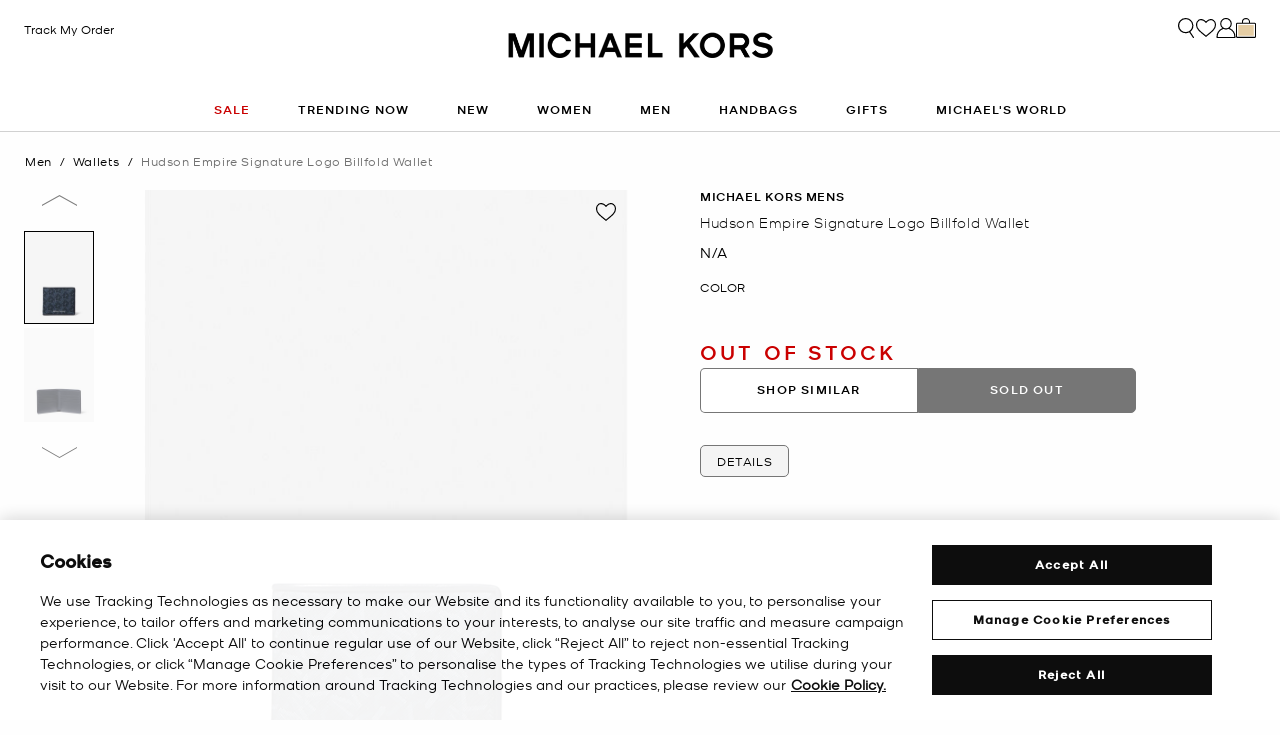

--- FILE ---
content_type: text/html; charset=utf-8
request_url: https://www.google.com/recaptcha/api2/anchor?ar=1&k=6Lecz2kkAAAAAEjaZVtqjGRMSoPaEsp_fmJwWpKX&co=aHR0cHM6Ly93d3cubWljaGFlbGtvcnMuZ2xvYmFsOjQ0Mw..&hl=en&v=PoyoqOPhxBO7pBk68S4YbpHZ&size=invisible&anchor-ms=20000&execute-ms=30000&cb=1kw8qij8bhp2
body_size: 48477
content:
<!DOCTYPE HTML><html dir="ltr" lang="en"><head><meta http-equiv="Content-Type" content="text/html; charset=UTF-8">
<meta http-equiv="X-UA-Compatible" content="IE=edge">
<title>reCAPTCHA</title>
<style type="text/css">
/* cyrillic-ext */
@font-face {
  font-family: 'Roboto';
  font-style: normal;
  font-weight: 400;
  font-stretch: 100%;
  src: url(//fonts.gstatic.com/s/roboto/v48/KFO7CnqEu92Fr1ME7kSn66aGLdTylUAMa3GUBHMdazTgWw.woff2) format('woff2');
  unicode-range: U+0460-052F, U+1C80-1C8A, U+20B4, U+2DE0-2DFF, U+A640-A69F, U+FE2E-FE2F;
}
/* cyrillic */
@font-face {
  font-family: 'Roboto';
  font-style: normal;
  font-weight: 400;
  font-stretch: 100%;
  src: url(//fonts.gstatic.com/s/roboto/v48/KFO7CnqEu92Fr1ME7kSn66aGLdTylUAMa3iUBHMdazTgWw.woff2) format('woff2');
  unicode-range: U+0301, U+0400-045F, U+0490-0491, U+04B0-04B1, U+2116;
}
/* greek-ext */
@font-face {
  font-family: 'Roboto';
  font-style: normal;
  font-weight: 400;
  font-stretch: 100%;
  src: url(//fonts.gstatic.com/s/roboto/v48/KFO7CnqEu92Fr1ME7kSn66aGLdTylUAMa3CUBHMdazTgWw.woff2) format('woff2');
  unicode-range: U+1F00-1FFF;
}
/* greek */
@font-face {
  font-family: 'Roboto';
  font-style: normal;
  font-weight: 400;
  font-stretch: 100%;
  src: url(//fonts.gstatic.com/s/roboto/v48/KFO7CnqEu92Fr1ME7kSn66aGLdTylUAMa3-UBHMdazTgWw.woff2) format('woff2');
  unicode-range: U+0370-0377, U+037A-037F, U+0384-038A, U+038C, U+038E-03A1, U+03A3-03FF;
}
/* math */
@font-face {
  font-family: 'Roboto';
  font-style: normal;
  font-weight: 400;
  font-stretch: 100%;
  src: url(//fonts.gstatic.com/s/roboto/v48/KFO7CnqEu92Fr1ME7kSn66aGLdTylUAMawCUBHMdazTgWw.woff2) format('woff2');
  unicode-range: U+0302-0303, U+0305, U+0307-0308, U+0310, U+0312, U+0315, U+031A, U+0326-0327, U+032C, U+032F-0330, U+0332-0333, U+0338, U+033A, U+0346, U+034D, U+0391-03A1, U+03A3-03A9, U+03B1-03C9, U+03D1, U+03D5-03D6, U+03F0-03F1, U+03F4-03F5, U+2016-2017, U+2034-2038, U+203C, U+2040, U+2043, U+2047, U+2050, U+2057, U+205F, U+2070-2071, U+2074-208E, U+2090-209C, U+20D0-20DC, U+20E1, U+20E5-20EF, U+2100-2112, U+2114-2115, U+2117-2121, U+2123-214F, U+2190, U+2192, U+2194-21AE, U+21B0-21E5, U+21F1-21F2, U+21F4-2211, U+2213-2214, U+2216-22FF, U+2308-230B, U+2310, U+2319, U+231C-2321, U+2336-237A, U+237C, U+2395, U+239B-23B7, U+23D0, U+23DC-23E1, U+2474-2475, U+25AF, U+25B3, U+25B7, U+25BD, U+25C1, U+25CA, U+25CC, U+25FB, U+266D-266F, U+27C0-27FF, U+2900-2AFF, U+2B0E-2B11, U+2B30-2B4C, U+2BFE, U+3030, U+FF5B, U+FF5D, U+1D400-1D7FF, U+1EE00-1EEFF;
}
/* symbols */
@font-face {
  font-family: 'Roboto';
  font-style: normal;
  font-weight: 400;
  font-stretch: 100%;
  src: url(//fonts.gstatic.com/s/roboto/v48/KFO7CnqEu92Fr1ME7kSn66aGLdTylUAMaxKUBHMdazTgWw.woff2) format('woff2');
  unicode-range: U+0001-000C, U+000E-001F, U+007F-009F, U+20DD-20E0, U+20E2-20E4, U+2150-218F, U+2190, U+2192, U+2194-2199, U+21AF, U+21E6-21F0, U+21F3, U+2218-2219, U+2299, U+22C4-22C6, U+2300-243F, U+2440-244A, U+2460-24FF, U+25A0-27BF, U+2800-28FF, U+2921-2922, U+2981, U+29BF, U+29EB, U+2B00-2BFF, U+4DC0-4DFF, U+FFF9-FFFB, U+10140-1018E, U+10190-1019C, U+101A0, U+101D0-101FD, U+102E0-102FB, U+10E60-10E7E, U+1D2C0-1D2D3, U+1D2E0-1D37F, U+1F000-1F0FF, U+1F100-1F1AD, U+1F1E6-1F1FF, U+1F30D-1F30F, U+1F315, U+1F31C, U+1F31E, U+1F320-1F32C, U+1F336, U+1F378, U+1F37D, U+1F382, U+1F393-1F39F, U+1F3A7-1F3A8, U+1F3AC-1F3AF, U+1F3C2, U+1F3C4-1F3C6, U+1F3CA-1F3CE, U+1F3D4-1F3E0, U+1F3ED, U+1F3F1-1F3F3, U+1F3F5-1F3F7, U+1F408, U+1F415, U+1F41F, U+1F426, U+1F43F, U+1F441-1F442, U+1F444, U+1F446-1F449, U+1F44C-1F44E, U+1F453, U+1F46A, U+1F47D, U+1F4A3, U+1F4B0, U+1F4B3, U+1F4B9, U+1F4BB, U+1F4BF, U+1F4C8-1F4CB, U+1F4D6, U+1F4DA, U+1F4DF, U+1F4E3-1F4E6, U+1F4EA-1F4ED, U+1F4F7, U+1F4F9-1F4FB, U+1F4FD-1F4FE, U+1F503, U+1F507-1F50B, U+1F50D, U+1F512-1F513, U+1F53E-1F54A, U+1F54F-1F5FA, U+1F610, U+1F650-1F67F, U+1F687, U+1F68D, U+1F691, U+1F694, U+1F698, U+1F6AD, U+1F6B2, U+1F6B9-1F6BA, U+1F6BC, U+1F6C6-1F6CF, U+1F6D3-1F6D7, U+1F6E0-1F6EA, U+1F6F0-1F6F3, U+1F6F7-1F6FC, U+1F700-1F7FF, U+1F800-1F80B, U+1F810-1F847, U+1F850-1F859, U+1F860-1F887, U+1F890-1F8AD, U+1F8B0-1F8BB, U+1F8C0-1F8C1, U+1F900-1F90B, U+1F93B, U+1F946, U+1F984, U+1F996, U+1F9E9, U+1FA00-1FA6F, U+1FA70-1FA7C, U+1FA80-1FA89, U+1FA8F-1FAC6, U+1FACE-1FADC, U+1FADF-1FAE9, U+1FAF0-1FAF8, U+1FB00-1FBFF;
}
/* vietnamese */
@font-face {
  font-family: 'Roboto';
  font-style: normal;
  font-weight: 400;
  font-stretch: 100%;
  src: url(//fonts.gstatic.com/s/roboto/v48/KFO7CnqEu92Fr1ME7kSn66aGLdTylUAMa3OUBHMdazTgWw.woff2) format('woff2');
  unicode-range: U+0102-0103, U+0110-0111, U+0128-0129, U+0168-0169, U+01A0-01A1, U+01AF-01B0, U+0300-0301, U+0303-0304, U+0308-0309, U+0323, U+0329, U+1EA0-1EF9, U+20AB;
}
/* latin-ext */
@font-face {
  font-family: 'Roboto';
  font-style: normal;
  font-weight: 400;
  font-stretch: 100%;
  src: url(//fonts.gstatic.com/s/roboto/v48/KFO7CnqEu92Fr1ME7kSn66aGLdTylUAMa3KUBHMdazTgWw.woff2) format('woff2');
  unicode-range: U+0100-02BA, U+02BD-02C5, U+02C7-02CC, U+02CE-02D7, U+02DD-02FF, U+0304, U+0308, U+0329, U+1D00-1DBF, U+1E00-1E9F, U+1EF2-1EFF, U+2020, U+20A0-20AB, U+20AD-20C0, U+2113, U+2C60-2C7F, U+A720-A7FF;
}
/* latin */
@font-face {
  font-family: 'Roboto';
  font-style: normal;
  font-weight: 400;
  font-stretch: 100%;
  src: url(//fonts.gstatic.com/s/roboto/v48/KFO7CnqEu92Fr1ME7kSn66aGLdTylUAMa3yUBHMdazQ.woff2) format('woff2');
  unicode-range: U+0000-00FF, U+0131, U+0152-0153, U+02BB-02BC, U+02C6, U+02DA, U+02DC, U+0304, U+0308, U+0329, U+2000-206F, U+20AC, U+2122, U+2191, U+2193, U+2212, U+2215, U+FEFF, U+FFFD;
}
/* cyrillic-ext */
@font-face {
  font-family: 'Roboto';
  font-style: normal;
  font-weight: 500;
  font-stretch: 100%;
  src: url(//fonts.gstatic.com/s/roboto/v48/KFO7CnqEu92Fr1ME7kSn66aGLdTylUAMa3GUBHMdazTgWw.woff2) format('woff2');
  unicode-range: U+0460-052F, U+1C80-1C8A, U+20B4, U+2DE0-2DFF, U+A640-A69F, U+FE2E-FE2F;
}
/* cyrillic */
@font-face {
  font-family: 'Roboto';
  font-style: normal;
  font-weight: 500;
  font-stretch: 100%;
  src: url(//fonts.gstatic.com/s/roboto/v48/KFO7CnqEu92Fr1ME7kSn66aGLdTylUAMa3iUBHMdazTgWw.woff2) format('woff2');
  unicode-range: U+0301, U+0400-045F, U+0490-0491, U+04B0-04B1, U+2116;
}
/* greek-ext */
@font-face {
  font-family: 'Roboto';
  font-style: normal;
  font-weight: 500;
  font-stretch: 100%;
  src: url(//fonts.gstatic.com/s/roboto/v48/KFO7CnqEu92Fr1ME7kSn66aGLdTylUAMa3CUBHMdazTgWw.woff2) format('woff2');
  unicode-range: U+1F00-1FFF;
}
/* greek */
@font-face {
  font-family: 'Roboto';
  font-style: normal;
  font-weight: 500;
  font-stretch: 100%;
  src: url(//fonts.gstatic.com/s/roboto/v48/KFO7CnqEu92Fr1ME7kSn66aGLdTylUAMa3-UBHMdazTgWw.woff2) format('woff2');
  unicode-range: U+0370-0377, U+037A-037F, U+0384-038A, U+038C, U+038E-03A1, U+03A3-03FF;
}
/* math */
@font-face {
  font-family: 'Roboto';
  font-style: normal;
  font-weight: 500;
  font-stretch: 100%;
  src: url(//fonts.gstatic.com/s/roboto/v48/KFO7CnqEu92Fr1ME7kSn66aGLdTylUAMawCUBHMdazTgWw.woff2) format('woff2');
  unicode-range: U+0302-0303, U+0305, U+0307-0308, U+0310, U+0312, U+0315, U+031A, U+0326-0327, U+032C, U+032F-0330, U+0332-0333, U+0338, U+033A, U+0346, U+034D, U+0391-03A1, U+03A3-03A9, U+03B1-03C9, U+03D1, U+03D5-03D6, U+03F0-03F1, U+03F4-03F5, U+2016-2017, U+2034-2038, U+203C, U+2040, U+2043, U+2047, U+2050, U+2057, U+205F, U+2070-2071, U+2074-208E, U+2090-209C, U+20D0-20DC, U+20E1, U+20E5-20EF, U+2100-2112, U+2114-2115, U+2117-2121, U+2123-214F, U+2190, U+2192, U+2194-21AE, U+21B0-21E5, U+21F1-21F2, U+21F4-2211, U+2213-2214, U+2216-22FF, U+2308-230B, U+2310, U+2319, U+231C-2321, U+2336-237A, U+237C, U+2395, U+239B-23B7, U+23D0, U+23DC-23E1, U+2474-2475, U+25AF, U+25B3, U+25B7, U+25BD, U+25C1, U+25CA, U+25CC, U+25FB, U+266D-266F, U+27C0-27FF, U+2900-2AFF, U+2B0E-2B11, U+2B30-2B4C, U+2BFE, U+3030, U+FF5B, U+FF5D, U+1D400-1D7FF, U+1EE00-1EEFF;
}
/* symbols */
@font-face {
  font-family: 'Roboto';
  font-style: normal;
  font-weight: 500;
  font-stretch: 100%;
  src: url(//fonts.gstatic.com/s/roboto/v48/KFO7CnqEu92Fr1ME7kSn66aGLdTylUAMaxKUBHMdazTgWw.woff2) format('woff2');
  unicode-range: U+0001-000C, U+000E-001F, U+007F-009F, U+20DD-20E0, U+20E2-20E4, U+2150-218F, U+2190, U+2192, U+2194-2199, U+21AF, U+21E6-21F0, U+21F3, U+2218-2219, U+2299, U+22C4-22C6, U+2300-243F, U+2440-244A, U+2460-24FF, U+25A0-27BF, U+2800-28FF, U+2921-2922, U+2981, U+29BF, U+29EB, U+2B00-2BFF, U+4DC0-4DFF, U+FFF9-FFFB, U+10140-1018E, U+10190-1019C, U+101A0, U+101D0-101FD, U+102E0-102FB, U+10E60-10E7E, U+1D2C0-1D2D3, U+1D2E0-1D37F, U+1F000-1F0FF, U+1F100-1F1AD, U+1F1E6-1F1FF, U+1F30D-1F30F, U+1F315, U+1F31C, U+1F31E, U+1F320-1F32C, U+1F336, U+1F378, U+1F37D, U+1F382, U+1F393-1F39F, U+1F3A7-1F3A8, U+1F3AC-1F3AF, U+1F3C2, U+1F3C4-1F3C6, U+1F3CA-1F3CE, U+1F3D4-1F3E0, U+1F3ED, U+1F3F1-1F3F3, U+1F3F5-1F3F7, U+1F408, U+1F415, U+1F41F, U+1F426, U+1F43F, U+1F441-1F442, U+1F444, U+1F446-1F449, U+1F44C-1F44E, U+1F453, U+1F46A, U+1F47D, U+1F4A3, U+1F4B0, U+1F4B3, U+1F4B9, U+1F4BB, U+1F4BF, U+1F4C8-1F4CB, U+1F4D6, U+1F4DA, U+1F4DF, U+1F4E3-1F4E6, U+1F4EA-1F4ED, U+1F4F7, U+1F4F9-1F4FB, U+1F4FD-1F4FE, U+1F503, U+1F507-1F50B, U+1F50D, U+1F512-1F513, U+1F53E-1F54A, U+1F54F-1F5FA, U+1F610, U+1F650-1F67F, U+1F687, U+1F68D, U+1F691, U+1F694, U+1F698, U+1F6AD, U+1F6B2, U+1F6B9-1F6BA, U+1F6BC, U+1F6C6-1F6CF, U+1F6D3-1F6D7, U+1F6E0-1F6EA, U+1F6F0-1F6F3, U+1F6F7-1F6FC, U+1F700-1F7FF, U+1F800-1F80B, U+1F810-1F847, U+1F850-1F859, U+1F860-1F887, U+1F890-1F8AD, U+1F8B0-1F8BB, U+1F8C0-1F8C1, U+1F900-1F90B, U+1F93B, U+1F946, U+1F984, U+1F996, U+1F9E9, U+1FA00-1FA6F, U+1FA70-1FA7C, U+1FA80-1FA89, U+1FA8F-1FAC6, U+1FACE-1FADC, U+1FADF-1FAE9, U+1FAF0-1FAF8, U+1FB00-1FBFF;
}
/* vietnamese */
@font-face {
  font-family: 'Roboto';
  font-style: normal;
  font-weight: 500;
  font-stretch: 100%;
  src: url(//fonts.gstatic.com/s/roboto/v48/KFO7CnqEu92Fr1ME7kSn66aGLdTylUAMa3OUBHMdazTgWw.woff2) format('woff2');
  unicode-range: U+0102-0103, U+0110-0111, U+0128-0129, U+0168-0169, U+01A0-01A1, U+01AF-01B0, U+0300-0301, U+0303-0304, U+0308-0309, U+0323, U+0329, U+1EA0-1EF9, U+20AB;
}
/* latin-ext */
@font-face {
  font-family: 'Roboto';
  font-style: normal;
  font-weight: 500;
  font-stretch: 100%;
  src: url(//fonts.gstatic.com/s/roboto/v48/KFO7CnqEu92Fr1ME7kSn66aGLdTylUAMa3KUBHMdazTgWw.woff2) format('woff2');
  unicode-range: U+0100-02BA, U+02BD-02C5, U+02C7-02CC, U+02CE-02D7, U+02DD-02FF, U+0304, U+0308, U+0329, U+1D00-1DBF, U+1E00-1E9F, U+1EF2-1EFF, U+2020, U+20A0-20AB, U+20AD-20C0, U+2113, U+2C60-2C7F, U+A720-A7FF;
}
/* latin */
@font-face {
  font-family: 'Roboto';
  font-style: normal;
  font-weight: 500;
  font-stretch: 100%;
  src: url(//fonts.gstatic.com/s/roboto/v48/KFO7CnqEu92Fr1ME7kSn66aGLdTylUAMa3yUBHMdazQ.woff2) format('woff2');
  unicode-range: U+0000-00FF, U+0131, U+0152-0153, U+02BB-02BC, U+02C6, U+02DA, U+02DC, U+0304, U+0308, U+0329, U+2000-206F, U+20AC, U+2122, U+2191, U+2193, U+2212, U+2215, U+FEFF, U+FFFD;
}
/* cyrillic-ext */
@font-face {
  font-family: 'Roboto';
  font-style: normal;
  font-weight: 900;
  font-stretch: 100%;
  src: url(//fonts.gstatic.com/s/roboto/v48/KFO7CnqEu92Fr1ME7kSn66aGLdTylUAMa3GUBHMdazTgWw.woff2) format('woff2');
  unicode-range: U+0460-052F, U+1C80-1C8A, U+20B4, U+2DE0-2DFF, U+A640-A69F, U+FE2E-FE2F;
}
/* cyrillic */
@font-face {
  font-family: 'Roboto';
  font-style: normal;
  font-weight: 900;
  font-stretch: 100%;
  src: url(//fonts.gstatic.com/s/roboto/v48/KFO7CnqEu92Fr1ME7kSn66aGLdTylUAMa3iUBHMdazTgWw.woff2) format('woff2');
  unicode-range: U+0301, U+0400-045F, U+0490-0491, U+04B0-04B1, U+2116;
}
/* greek-ext */
@font-face {
  font-family: 'Roboto';
  font-style: normal;
  font-weight: 900;
  font-stretch: 100%;
  src: url(//fonts.gstatic.com/s/roboto/v48/KFO7CnqEu92Fr1ME7kSn66aGLdTylUAMa3CUBHMdazTgWw.woff2) format('woff2');
  unicode-range: U+1F00-1FFF;
}
/* greek */
@font-face {
  font-family: 'Roboto';
  font-style: normal;
  font-weight: 900;
  font-stretch: 100%;
  src: url(//fonts.gstatic.com/s/roboto/v48/KFO7CnqEu92Fr1ME7kSn66aGLdTylUAMa3-UBHMdazTgWw.woff2) format('woff2');
  unicode-range: U+0370-0377, U+037A-037F, U+0384-038A, U+038C, U+038E-03A1, U+03A3-03FF;
}
/* math */
@font-face {
  font-family: 'Roboto';
  font-style: normal;
  font-weight: 900;
  font-stretch: 100%;
  src: url(//fonts.gstatic.com/s/roboto/v48/KFO7CnqEu92Fr1ME7kSn66aGLdTylUAMawCUBHMdazTgWw.woff2) format('woff2');
  unicode-range: U+0302-0303, U+0305, U+0307-0308, U+0310, U+0312, U+0315, U+031A, U+0326-0327, U+032C, U+032F-0330, U+0332-0333, U+0338, U+033A, U+0346, U+034D, U+0391-03A1, U+03A3-03A9, U+03B1-03C9, U+03D1, U+03D5-03D6, U+03F0-03F1, U+03F4-03F5, U+2016-2017, U+2034-2038, U+203C, U+2040, U+2043, U+2047, U+2050, U+2057, U+205F, U+2070-2071, U+2074-208E, U+2090-209C, U+20D0-20DC, U+20E1, U+20E5-20EF, U+2100-2112, U+2114-2115, U+2117-2121, U+2123-214F, U+2190, U+2192, U+2194-21AE, U+21B0-21E5, U+21F1-21F2, U+21F4-2211, U+2213-2214, U+2216-22FF, U+2308-230B, U+2310, U+2319, U+231C-2321, U+2336-237A, U+237C, U+2395, U+239B-23B7, U+23D0, U+23DC-23E1, U+2474-2475, U+25AF, U+25B3, U+25B7, U+25BD, U+25C1, U+25CA, U+25CC, U+25FB, U+266D-266F, U+27C0-27FF, U+2900-2AFF, U+2B0E-2B11, U+2B30-2B4C, U+2BFE, U+3030, U+FF5B, U+FF5D, U+1D400-1D7FF, U+1EE00-1EEFF;
}
/* symbols */
@font-face {
  font-family: 'Roboto';
  font-style: normal;
  font-weight: 900;
  font-stretch: 100%;
  src: url(//fonts.gstatic.com/s/roboto/v48/KFO7CnqEu92Fr1ME7kSn66aGLdTylUAMaxKUBHMdazTgWw.woff2) format('woff2');
  unicode-range: U+0001-000C, U+000E-001F, U+007F-009F, U+20DD-20E0, U+20E2-20E4, U+2150-218F, U+2190, U+2192, U+2194-2199, U+21AF, U+21E6-21F0, U+21F3, U+2218-2219, U+2299, U+22C4-22C6, U+2300-243F, U+2440-244A, U+2460-24FF, U+25A0-27BF, U+2800-28FF, U+2921-2922, U+2981, U+29BF, U+29EB, U+2B00-2BFF, U+4DC0-4DFF, U+FFF9-FFFB, U+10140-1018E, U+10190-1019C, U+101A0, U+101D0-101FD, U+102E0-102FB, U+10E60-10E7E, U+1D2C0-1D2D3, U+1D2E0-1D37F, U+1F000-1F0FF, U+1F100-1F1AD, U+1F1E6-1F1FF, U+1F30D-1F30F, U+1F315, U+1F31C, U+1F31E, U+1F320-1F32C, U+1F336, U+1F378, U+1F37D, U+1F382, U+1F393-1F39F, U+1F3A7-1F3A8, U+1F3AC-1F3AF, U+1F3C2, U+1F3C4-1F3C6, U+1F3CA-1F3CE, U+1F3D4-1F3E0, U+1F3ED, U+1F3F1-1F3F3, U+1F3F5-1F3F7, U+1F408, U+1F415, U+1F41F, U+1F426, U+1F43F, U+1F441-1F442, U+1F444, U+1F446-1F449, U+1F44C-1F44E, U+1F453, U+1F46A, U+1F47D, U+1F4A3, U+1F4B0, U+1F4B3, U+1F4B9, U+1F4BB, U+1F4BF, U+1F4C8-1F4CB, U+1F4D6, U+1F4DA, U+1F4DF, U+1F4E3-1F4E6, U+1F4EA-1F4ED, U+1F4F7, U+1F4F9-1F4FB, U+1F4FD-1F4FE, U+1F503, U+1F507-1F50B, U+1F50D, U+1F512-1F513, U+1F53E-1F54A, U+1F54F-1F5FA, U+1F610, U+1F650-1F67F, U+1F687, U+1F68D, U+1F691, U+1F694, U+1F698, U+1F6AD, U+1F6B2, U+1F6B9-1F6BA, U+1F6BC, U+1F6C6-1F6CF, U+1F6D3-1F6D7, U+1F6E0-1F6EA, U+1F6F0-1F6F3, U+1F6F7-1F6FC, U+1F700-1F7FF, U+1F800-1F80B, U+1F810-1F847, U+1F850-1F859, U+1F860-1F887, U+1F890-1F8AD, U+1F8B0-1F8BB, U+1F8C0-1F8C1, U+1F900-1F90B, U+1F93B, U+1F946, U+1F984, U+1F996, U+1F9E9, U+1FA00-1FA6F, U+1FA70-1FA7C, U+1FA80-1FA89, U+1FA8F-1FAC6, U+1FACE-1FADC, U+1FADF-1FAE9, U+1FAF0-1FAF8, U+1FB00-1FBFF;
}
/* vietnamese */
@font-face {
  font-family: 'Roboto';
  font-style: normal;
  font-weight: 900;
  font-stretch: 100%;
  src: url(//fonts.gstatic.com/s/roboto/v48/KFO7CnqEu92Fr1ME7kSn66aGLdTylUAMa3OUBHMdazTgWw.woff2) format('woff2');
  unicode-range: U+0102-0103, U+0110-0111, U+0128-0129, U+0168-0169, U+01A0-01A1, U+01AF-01B0, U+0300-0301, U+0303-0304, U+0308-0309, U+0323, U+0329, U+1EA0-1EF9, U+20AB;
}
/* latin-ext */
@font-face {
  font-family: 'Roboto';
  font-style: normal;
  font-weight: 900;
  font-stretch: 100%;
  src: url(//fonts.gstatic.com/s/roboto/v48/KFO7CnqEu92Fr1ME7kSn66aGLdTylUAMa3KUBHMdazTgWw.woff2) format('woff2');
  unicode-range: U+0100-02BA, U+02BD-02C5, U+02C7-02CC, U+02CE-02D7, U+02DD-02FF, U+0304, U+0308, U+0329, U+1D00-1DBF, U+1E00-1E9F, U+1EF2-1EFF, U+2020, U+20A0-20AB, U+20AD-20C0, U+2113, U+2C60-2C7F, U+A720-A7FF;
}
/* latin */
@font-face {
  font-family: 'Roboto';
  font-style: normal;
  font-weight: 900;
  font-stretch: 100%;
  src: url(//fonts.gstatic.com/s/roboto/v48/KFO7CnqEu92Fr1ME7kSn66aGLdTylUAMa3yUBHMdazQ.woff2) format('woff2');
  unicode-range: U+0000-00FF, U+0131, U+0152-0153, U+02BB-02BC, U+02C6, U+02DA, U+02DC, U+0304, U+0308, U+0329, U+2000-206F, U+20AC, U+2122, U+2191, U+2193, U+2212, U+2215, U+FEFF, U+FFFD;
}

</style>
<link rel="stylesheet" type="text/css" href="https://www.gstatic.com/recaptcha/releases/PoyoqOPhxBO7pBk68S4YbpHZ/styles__ltr.css">
<script nonce="PQSL2VGVihR2JcwluShMSQ" type="text/javascript">window['__recaptcha_api'] = 'https://www.google.com/recaptcha/api2/';</script>
<script type="text/javascript" src="https://www.gstatic.com/recaptcha/releases/PoyoqOPhxBO7pBk68S4YbpHZ/recaptcha__en.js" nonce="PQSL2VGVihR2JcwluShMSQ">
      
    </script></head>
<body><div id="rc-anchor-alert" class="rc-anchor-alert"></div>
<input type="hidden" id="recaptcha-token" value="[base64]">
<script type="text/javascript" nonce="PQSL2VGVihR2JcwluShMSQ">
      recaptcha.anchor.Main.init("[\x22ainput\x22,[\x22bgdata\x22,\x22\x22,\[base64]/[base64]/[base64]/KE4oMTI0LHYsdi5HKSxMWihsLHYpKTpOKDEyNCx2LGwpLFYpLHYpLFQpKSxGKDE3MSx2KX0scjc9ZnVuY3Rpb24obCl7cmV0dXJuIGx9LEM9ZnVuY3Rpb24obCxWLHYpe04odixsLFYpLFZbYWtdPTI3OTZ9LG49ZnVuY3Rpb24obCxWKXtWLlg9KChWLlg/[base64]/[base64]/[base64]/[base64]/[base64]/[base64]/[base64]/[base64]/[base64]/[base64]/[base64]\\u003d\x22,\[base64]\x22,\x22E8K0Z8Kjw4MRbcOmw77Dt8OCw7xpRMKqw4XDvSx4TMK0wq7Cil7CqsKeSXN1acOBIsKdw5VrCsKwwoQzUUYsw6sjwroPw5/ChSHDssKHOEk2wpUTw78BwpgRw6tbJsKkcsKgVcORwqsKw4o3wpTDgH96wq9lw6nCuAfCgiYLagV+w4tRCsKVwrDCgsO0wo7DrsKJw4EnwoxOw5xuw4EBw4zCkFTCp8K+NsK+XV1/e8KTwrJ/T8ODLBpWRMOccQvCsRIUwq9cZMK9JF7CrzfCosKxD8O/w6/Dk3jDqiHDpQNnOsOLw6LCnUlTRkPCkMKPHMK7w68Ow7thw7HCpsK0DnQ6J3l6EMKyRsOSHsOCV8Oybhl/[base64]/DosKfw6HDkcOOw60CX2fDp2cNw4vDj8OYNMOIw6TDohjCrHkVw5Y1woZkU8OjwpfCk8O2WythAzzDnThfwqfDosKow7V6d3fDs3Q8w5J/b8O/wpTCo0UAw6t6S8OSwpwNwqA0WQBPwpYdIhkfAw3CisO1w5A9w6/CjlRHPMK6acKjwoNVDhXCqSYMw5wBBcOnwpNXBE/DtMOfwoEuQnArwrvCk1YpB1oXwqBqYMKdS8OcOXxFSMOfNzzDjFHCiyckOSRFW8Oow5bCtUdLw7Y4Cm0Awr13bWvCvAXCocOedFF/UsOQDcO7woMiwqbCtMKUZGBtw6jCnFxOwqkdKMO8TAwwTTI6UcKKw5XDhcO3wqfCrsO6w4diwrBCRCLDusKDZW/CkS5Pwpp1bcKNwo7Cu8Kbw5LDtsOIw5AiwqU7w6nDiMKRE8K8wpbDv2h6RGXCqsOew4RLw4cmwpoSwqHCqDEyegRNMFJTSsO2H8OYW8KawpXCr8KHY8OMw4hMwrpTw604Dz/Cqhw7exvCgCPCo8KTw7bCl0lXUsOHw43Ci8Kce8ODw7XCqm9cw6DCi14Hw5xpMMKNFUrCj3tWTMOBeMOOL8KYw4gcwrojccOkw4vCnMO9FXPDrsKow7LDg8KQw6hfwoAJd2s5wo3DnGg/JsK1Y8KZdsOiw6czRDDCj21MEFFrwpDCvcOhw5lDdsK9FDZIOAgRWsOYFhsqEMOrfsOOOEEBT8Oow5TCicOPwobCpMKVcAzDgMKNwqLCtQgCw4xbwo7DogrDiWfDuMOQw6fCjXQiZUt/[base64]/CqCnDj1VSRW/Dv8OWwoleLH3DmXB1MFZ+wox1w6zCkBdqT8Oww6JhccK3Zjlww6Yic8K1w54AwrQLYGVZacOXwrlYWHjDn8KUMcK5w6kLBMOlwqgufkbDnHXCqTXDiAzDpU1Iw4Q/[base64]/DuAFgwrjDpjDCgBvDmcKdSMKia17CosODw4/DrkjDiDEGwrZ8wpXCs8KeGcKHccO3e8Otwqd2w4lHwrs+wqY2w4rDu0XDt8KMwo7DkMKPw7HDs8OVwoJtCiXDgnlZw40sHMOwwolOYcOQYzt7wpkbwrBlwo/Du1fDugXDvGbDskogfQsuaMK0fk3ClcK+wrUhJcKOG8KRw7/ClkjDhsOeacOQwoBOwrYcQAIQwpIWwokrB8KqV8OSdGJdwqzDhMOXwrbCrMOBLMOcw5vDkMK5TsOoMxDDtgPDikrCqGrDo8K+wq3DmMKIwpTClSpMYAs3TsOhw6fClBYOwpB4bxDDphXCosOjwqHCrBTDkHzClcKVw77DksKtw7rDpwV9fcOIRsKKHR7Cki/DsmXDhsOqbRjCk1xtwoxTw7bCosKQFnkFwqQiw4nCiGDDonPDlBXDrMOfVV3CpTR0JBsUw6R5w7zDmcOpYzIGw7M9T3QgeRczEjjDrsKIwprDm3vDjUNrIzFKw7bDnUnDnV/CscKxBATDkMKpZkDCucOAOCglBDhuJn9sPFHDiTNTwqh8wqETGMOUX8KEwqjDmT1kCMOweE/CmsKiwrXCuMO7w5LDn8Oqw4vDsg7DrMKsaMKXwrFWw6/[base64]/CnMOpTQrCv8OowqV5I8O1wprCucKAFcO/w7NiTRzDsl06w73Dlj7DlcO/OMOGbD90w7nCmTM5w7BSVMKObUvDl8KvwqArwpHChcOHUsKmw7AyDMKzH8OQw4IXw458w6bDscOvwr8Rw5vCqMKJwqnDusKjAMOyw6oHElkXb8O6U1PCoz/[base64]/w5kJBUsLNMK3dyHDqSNhJ8Kcwp97HjZrwrTDokfDpMKVZ8OUwoDDrjHDs8Oxw6nCiEAqw5fCkELCrsO9w7xQY8KXKMO2w4XCt3p6GMKGw4d/HcKGw7RSw5M/F1ROw73ChMOOwqlqDsOow6LDijMYYMOywrURK8K2wp1sBsOmwpHCrkDCt8OxZsOXAnTDszM3w7PCvU/DrTkRw75hQ1VibBlxw5lUeCJ3w7XCnjRSI8O7d8K4C118MwfDo8K/wqdKwrrDpUs2wprCgipePcKTR8KeawrCtnDCosKsEcKYwofDqMOYAcKDFMKwMz4Uw6xtwp3Cih5PScOTwq83w5/Cq8KpDWrDrcOIwq5ZAXjCnxl7woPDs3nDrMOyAMODV8OeL8ObADvCgkkHO8O0YcKYw6/CnlJJOcKewo4zQ1/Ct8KAw4zCh8OTEU9vw5vCi1HDpz4+w4skw7V6wrfCnAgzw44aw7MXw7vCnMOVwp5CF1AuMG4qHnrCpEXCrsOxwoZew7JNJcOHwr9hayNUw4BZwo/DtcKow4dKNCLCvMKSKcOHMMK7w6DCmcOfI2nDkzslJMKTTMOtwqzCgiQlCho0Q8OoWcKtWMK3wot3wo/DisKPLH7Dg8Kiwq10wrgOw5/CoVkSw5UbWAQtw5fCl0MwElYFw7rDuAwUa0HDgMO2VAPDvcO3woAlw45FY8OgRT1JP8OPE0Z2wrFZwrQ2w57Ck8O5wr8mNCtrwqh+M8ORwrLCnHxQUxtPw4okCnXClcKpwoRBw7c4wo/DpMK4w5wQwppfwrTDs8Kdw7PClmTDucK5VAl0HH9ZwpMawpB1XcORw47DiUIOGjnDlsObwrgcw6slc8Kzw6cwYyzDgDMIw5xwwpjCunPChXg/wpzCvH/[base64]/w53CncOKRsK8bSpyesKIw4HCgcOVw7IydcONw6XCu8KlYnBCdsKKw7lBw6AGaMOkw7Qzw44vVMKUw4MHw5FuDMOZw75rw57DszXDiljCvcKLw7IywpLDqgzCjn9bScKFw5FvwrLCrsK6w7rCmGPDlMKHw4R6SifCsMOGw73CilTDlMO0wo/[base64]/DgHTDnSRjwrs2w5TCuXXCpsOGw4IeOiwcC8Oow6nDrlZjw77Cn8KmSELCm8OcF8KJwqUqwpDDp2giQjA0B3XCkgZYKMOVw4kJw5V1wqRCwq/CscOZw6hZU182LsK/w5BhXMKBWcOvEwLDgGktw7/Ct1/DjMKZVE/[base64]/CnxxVcDPCpFcZw4xLw7HCrzxibgcwwprDsSRBUGQaUsOlRsO8wooiw6jDk1vDmz1OwqzDpT0SwpbCjh0FbsO1w7tDwpPDmMOCw7TDscKHbsObwpTDiHlfwoJlw5hyXcKZEsKWw4MxcMODw5kywpwQG8OXw6wQRCjDi8Oaw4x5w7Y7H8KLLcKHw6nCnMKcfk5fVDjDql/[base64]/CpMOBw40kwr5lw5zCoW/CkMOEwoHCvR3Co8OOw4kIfMKJFDHCl8OXHcKwa8OUwpPCvDPCisKdZcKOGWglw7HCs8K2w40YDMKyw6HCvDjDusKjEcKgw6pSw53CpMOawqLCsQsmw7d7w4/CpsO9Z8Kxw4LCm8KIdsOzDlRhw6hPwr1Zwp/DqmfCtsKjMWozw4nDhsK5X3oWw4DCjMOIw5A/wq3DmMOYw4PDhClndF3CjiImwozDr8O0MS/[base64]/wrU8McK9wqvDs8OBRDlWScKLw73DuFsmf2RIw4/DlsK2w68uYy/Cm8Oow6nDusKYwofChi0sw7Viw7rDjQ7Cq8K4OHBNAVYbw7lMScKJw4poUC/DtMOWwqnDsElhNcKaIcKnw5F1w6N1KcOPF0zDpDARO8Ogw6RZw5czRnMiwrs6YRfCjhrDmcOYw7VLE8K9Sh/CuMOqw5HCgVjCv8OKw7LDusOTAcOafkHCqsKQwqXCmzdDdDnDoG/DnmPDjMKdcB9VQcKXeMO9a2tiKDUswrBnRwjDlWpHWk19H8KNeH7ChsKdwofDjBtEK8OfaHnCqzDDlcKZG0Rnw4VlKXfCmWoTw47Cjx7DlcK9Sz3CocOCw4EkKMOwHMKgW23Cjg1QwoTDmwHCn8KUw5vDtcKNN2lgwq5Tw58TAcOMCcOgwqXCk2sHw5/CsTJHw7DDkkTCgn96w40cOsKVFsKAwpg9Bi/DuggpL8KdXkrCgcKYw4JbwrVNw7MuwoLDi8KWw4rChH7Dm3FkDcOeV2BtZVfDjWtVwqbCjRPCo8OIOhInw5RjLkBdw4fCg8OoPWjDiUovdcOKKsKFL8KXacO/wrFXwrrCqnoQP2nCgV/Dt3rCqURJVMKCwoJrJ8OqE0QgwrrDocK1GVoVcMOYIMKmwo3CrzjCvAIsPFx+wp3Cu0DDumLCn010C0VVw6vCpEnDisOaw5Y2w7l8XGF7w7ElM0NZGMO0w747w6Y0w6towqTDo8Kaw5fDsUXDiC3DpcKrW0JwcE3CmMOOwqfCiU/DvCVfJ3PDosOIeMOtwqhATcKDw7vDgsKRAsKTQsO1wp4pw6pCw5Rewo/Cuk7ChHo/QMKpw79Uw7IbBHtZwp8EwqTDisKYw4HDpXJ1ZMKuw6fCuUpowozDhcObfsO9anHCgwHDkw3CqMKmTG/Dv8OzesO1wptLTyJochLCvsOOGSjCj0kQGhlmLWnCqU3DncKhH8O9JMKGcHnDuxTCjTPDtVttwo0BYcOKasO7wrHCsEkwb1jDpcKtcgkCw7Nswoo3w7V6Ynwtw7YJbUzCsAvCp1tzwrLCu8KPwoBlw7LDtcOmTnowd8KxVMO/wq1Ob8Okw7xyCXkmw4bCliscZMOnWcKlFsO0woIqW8KBw5HCnwknNzsUeMOVDMOOw78kd2fDiE88B8OgwrzDr3/Dn2d3wr/Dvy7CqsK1w5DDjjs1VFhUD8OYwqNMMsKLwq3DvsK/wpjDkxYpw5dsV19wGsOFw6TCn3d3X8KkwrjCrHB2BnzCvxwWSsOVJMKGaC/DjMOZbcKew4NFwqrDkxDCljxQFFhwN1nCtsOpKVXCuMKwKMKndmNjDsOAw6pBXcOJwrR8w7jDgy3CucOANGvCpDbCrEHDo8KHwoQoW8K1w7zCrMOSC8KDworDs8Otw7YDwofDh8K3Iwk3wpfDpiIYOxfClMOLZsOxcgNXWcORE8KUcHIIw4k2GS3CsxXDg2/[base64]/DsRLDonNYTMO3YMOEFUIvO8KzO8OWwqAZKMOxWH7DqsKzw5DDoMKoR0zDjHZfY8KvLkPDkMOzw4Ugw4VlLxEEScK2C8KSw6XCqcOtwrfCk8Ocw7PDlX7Dt8Kew6FbWhLCpE7Du8KbfsOKw77DqnlAw7HCsClWwoTDoVjCtTgdX8O+wrwlw6pKw67CosO1w4/[base64]/[base64]/Dh8OmIcOBY8O4wphdPcKZesKow68Mwr/Dqiovwq8lP8Ocwp3Cm8O2W8OuP8OLPhTDoMK7dcO1wo1Pw5tWfUMbbsKowq/Cp2jDuVzDjBXDisO0wpMvwqQ0wpzDtCFTLQNmwqNTLwbCrTtDVy3CjAbDsWVKGEAECkjDpsOOJ8OBVMOqw4LCsmPDvsKZGcOmw6BKYMKmeV/[base64]/[base64]/[base64]/[base64]/Cm2nCtsKxw4DCr0DCrlYRakYHHcKow6tGwpzDo8Ozwp/DvVHCuScXwpsVV8KNwqfDncKHw7nCrF8ewodfEcKywoTCg8O7WFoxwpIOEsOwYsKdw7V7ODbDpxsgw4jClsKcXy8Oc0vDjcK9FsO3wqPCisK9JcKxw6MpKMOUVyXDl3vDs8KTE8OVw5zCgcOawoloXwc8w6ZULiPDpsOtw69HLyvDvjXCjsK4wqdLfDchw7LCq1w/[base64]/[base64]/w5INX8OKZMKew6nCo3dOwoBVeADDn8KBw7jDvW/DqcO1wowPw6oeM3nCi0sPQkHCjFHChMKVGcO/KsKewoDCicORwoNOHsOpwrB3b2XDiMKkBA3CgntiPEbDhMO0w5TDqsOPwptQwoPClsKpw4dYwrVDw51Cw5fCqC0Ww4cqwq5Sw7tGUMOuVMKpasOjw5AfF8O7wp0kbMKow4gEwqNhwqI2w4LCgMO6CcOuw4PCozQow71vw58dGT90w5/CgsKGwoTDhETCsMOvZcOFw48iAcKCwrFlfkrCsMOrwr7CuyLDg8KUEcKSw7DDrBvCg8OowoxswoDDu2Alc1QDLsOlw7Aow5HClcK+esKewq/DvsKiwqjCk8OuKCU5D8KTDMKnTgcbORzChwVtwrchf2/Dm8KAN8OkRsKLwqMfwr/Cvz58woHCg8KhRcOuKwLCqcKlwpRQSCbCusKGfmpKwooJecOAw6Bjw6vChR7CujvChQTDpcO7HcKawqfDgDvDnsKTwpzDpU1dFcK/IMKvw6XDhU3Dn8KJTMK3w7/CqsKQDFpnwpLCpmXDnEnDqExNbMOnaVtCOMOww7fCmsKla2TCuAfCkAjDssK5w5FYwrwQWcOew5/DnMOfw68lwqpzE8OXdXV6wqxwUVrDs8KOccOFw7LCuFslOS7DsRLDjMK0w5zCtcOJwqnDhXMgw5vCk1/CicOxw5I/wqjCt15iCMOcIcKuw6LDv8OEBTLDr2JLw6nDpsKXwqEEwp/DlCzDg8OzVA8ocT8cTmg6WcK2wovCkGFRNcOkw6EUXcK/ckvDssOAw5vCnMKWwrodWCEsKVhsWk1zC8Omw5QFVx7CtcOlVsO/w6QEI07DhA/CvWXCt8KXwp3Dl3VpdXonw6M6MBjDkjVbwq1xAcKQw4fCi03CpcOtw6s2wp/Cp8KKEcKqfWDCpMOCw7/DvcO9TMOSw7XCvMKjw70Lw6cIwrVQw5vCpMOzw5YXw5XDisKFw4rCtj9FHcOhIsO/QXfDmVUOw5fCgkUzw7TDiyN2wr0iw6PDrB/DoFkHAsKcwokZLcO2H8KXJsKnwo50w5TCnBzCjsOtMnBhGg3DqRjCoBo7w7d4EsOxR0c/bcKvwq7CmG0DwoIswrrCtjliw4LCq3Y5dD3CpsO3wo1nVcOmw67DmMOZwqZXcXfDo2ARBUMNHMOcJG5Zbn/CgcOcbhNSbl5nwp/Co8Otwq3CucO9ZlNSJsKAwr4PwrQ8w4HDvsKMN0vDuzJSf8O8XCLCr8KmPwTDjsOWJsO3w41vwp/DsD/Dt33CvkXCo1HCnUHDvMKQFANUwpYrw60GCcKodMKNPzh5NA/[base64]/w6NdXxDCssOQAwfDvQdSPHYrPCo5wo5wZibDsB/DmcKVEQ5HNcKpMsKgwpBVfFnDpV/Cq1Qxw4AzYCzDmsKFw4XDlm/[base64]/w41+w5PDh8KXb2jClH9awoLDhMOEw7wSZiLDsMObZsK8w7AbDsOhw77CqMORwp3CssOAFsODwqvDhcKPMD0ZSlFnFUczwoBlZCVtP18kOMK+MMKcGnXDkMKcUTsmw5zDlRHCosO1GMONFsO+wo/CnE0QYH9nw61MP8Kgw50dA8Oew6jDmk7CrQkJw5TDjnp1w7NuJlNpw6TCosKvFkjDt8K1F8OYS8KTWMOew7/CoVfDkcKbJ8OlLF7DkSzDn8OiwrvChFRICsOWwp4qPHpJc2PCm2AYKsKFwr96woMLPFXDl0HDonUFwo8Ww7DDhcOUw5/[base64]/Cr1fDmhLCrCR1w7MHw4TCijhVw7LCszJAGW7CgicFdUTDtwR+wr7Ct8OOTMOYwojCssKZMcKyPcKUwrpww4kiwoLCmDrCsCUCwozCnicbwq3CvQ7DosO3I8OfQHFwN8OPDgBXwq7CksOWw49dfsOoek/CjyHDvjzCnsK2BQwPdcO5w5TCkl7Cg8O/wqjChWpDTWfClcO5w63CjMOiwpvCpzF3wonDiMOCwqZNw6YKw5MLBnEVw4fDj8KWJgHCpMOMdT3DkGfDl8OjIRFAwokfwrRKw4lgw7bChQQJw5o1LsO/[base64]/[base64]/DmcKvAShYw6nCuWbCrx7Dq8KhRz4PwqvCj0Mfw5zChy55YR3DmcO1woUpwpXCocKXwrB5wokXHMORwoPCjU/CmsO5wr3Cq8O2wr8Yw44MGQzChhl6wq1mw7xFPCzCqAMwG8O0YgQXWQ3Cn8KpwpjCujvCmsKOw78eMMKwOMKEwqINw7TDmMKqdMKSw4Mww44Yw7BpTXnDrA9LwpBewpUqw6zDlsK9d8K/wofDkGp+w7YdWcKhYGvDgU5tw4M5e05qw6zDt21sQ8O6cMOJQsO0F8K1ah3CoAbDmcOTLcKFJArDsH3Dm8K0HcKhw7lOWcKBU8KTwobCl8O/wpchYsOOwqLDuijCksO4w7vDocOpJlEaMAzCiEvDoikWFsKKGVLDj8Kuw6gyMwccwqrCrcKvdTzCoXxHw7PCixNFKMKpdcOBw4ZBwohTawMVwovCuRLCtcKdQkhVfz0mDnvDrsOFViDCnxHCn0YaasOtw4zCmcKCFR1CwpIwwqfCtxQfYF3CvCdGwqQ/[base64]/w4FpSMKrXyxGwpzCq8OzUsOZw7wbFAIJNcK3KBXDsRFlw6TDtMO6KSnCkRnCt8OeXsK1ScO5GsOowpvCsEs5wqItwrrDrmvCucOMNMOywrTDucOMw4EEwr1/w4MxHjvCpcOwEcOfEsOHTEDDkkHDg8KRw5LDuU81woxDw7/DqcO7wrRWwpzCv8OTAMKKBcKDNMKJUTfDtUVgw4zDnXxMBm7DpMK1em1jIMOYD8KTw6pzbWnDlsOoB8O2divDoWbCisK1w7bCjHk7wpsZwoVSw73DjCPCjMK9Ihcowo4fwqfDmcK6w7HCiMOBw7R/w7PDlcOYw4nCkMKYwqnDnkLCgmJseD4xw7vCgMKYw7cbXlwzXADCnSwaOsOuw5Yyw4PCgMKNw5TDvMOaw4I6w48NIMO/wpVcw6NcPMOMwrjCnn7Ci8Oywo/Ds8ONMsKnc8O3wrceJ8OvcsOiS13CrcKBw67DrBrCm8K8wq4VwpHCjcKUwozCsVt4wo/CksOdPMO2H8OuAcO2Q8O+w6N5wrrCg8KGw6PCo8OCw7nDocO3c8Ojw6gMw5J+NMK4w4cMwpzDqioPGFQjwrpzwploKD1yHsOnwpzCocO+w7/DnB/DqToWEsOfUcO8RsObw7PCpsOhDg/CuX0IIynDgsKxKsOaGz0dUMOCRmXDv8OdFMOgwrfCrMOvEMKuw4fDj1/DpiXCnkTCv8Oww6nDlMKxPHYZLntVOg3Cm8OOw4jDtMKywr3Dk8O3Y8KuMR09BnkowpF8JsOGLxPDpcKAwokww5jCo14RwoTCssKwwojCgRTDkMOkw43DnsOywqQTwqRiK8KxwrXDs8K9ecOLLcOywpPCksKqIl/CiGPDqmHCnMKbw6dxJmxEJ8OLwowoIsK6wpzDhMOaQDnDv8OzccOlwqLCnsK0Z8KMFRokcybCi8OpasO0X38Kw6PDmCBBJ8OzPSNzwr/DhMO5SnnCpMKTw5psOcKTTsOEwotMw5NcbcObw6U9GSh9RQFYb1nCjMKODcK0MFzDlMKdLcKPGkE/[base64]/CuEjDoUUpKsKODm7CoVotwrQSNhvDlw3CmAjChHnDtMKfw6/Du8ODw5fCgQPDnWjDkcOCwqdBH8Orw7Yfw5LCn1dhwoNSBhbDvnvDh8KRwocgMX3CiAXDp8KaU2TDh1FaA18swpUkWcKdw7/[base64]/[base64]/[base64]/DjWFFZMOQQUzCk8OAB8OQb3ppGsOkwoYVw6MTw7bDmzvDuUc7w6psWQfCsMKmw57CsMK3wpoINQYmw6UzwrDDtsOdwpN4woc9w5fCiVk4w61qw5xew5Y1w6tAw7/DmMKUM0DChFJfwptwcQgdwoTCmcOPA8K+JlnDsMKDVsK7wqbCnsOuLcKvw6zCrMOGwrVqw78QKsK8w6oiwqxFMkZDKVJJAsKdTmjDlsKbS8OER8Kfw5cJw4VtbC0rfMO/wqLDjWUrAsKKw7fCg8O6wqfDmAMWwq/[base64]/G0nDi0zDv8K4w4kEwr7DvCFUwqXDjMO3acKDYHVuQnh0w7Z5dcOewoLDkGJ1F8KlwqY9w5gkG13Ci319KEd/J2jCmlVhORzDiwDCgFEZwprCiUp4w5fCscKPQHtWwrvCksKdw7d0w4RDw5J3VsOfwoLCpD/DhF3CgEZNw7LDoXPDicKhwocLwqkrGMKiwpvCusO+wrZPw6wGw4HDljXCmRhNRGvCnsOKw5/CvsKcOcOaw6nDnUPDhsO8QMKcA1cDw7HCr8OwGXkuKcK+BSsUwpclwqELwrhIVcOdA3bDssKQw6RNFcKDNQojwrIOwrXDvBVxY8KjL3DDs8OePwHDhMKXCwZ3wrlAwrk/IMKvw4jChMK0O8OZf3Qcw67DrcKCw7g3Z8OXwrIxw6TCs31Db8KARQrDssKyeArDijTCsgPDscOqwrLDuMKzUw3CnsObDTE3wq0yExp9w5AXa1rCpxLDhiMwOcO0XcKSw6PChH/CqsOJw4vDjQXDp0/CqgXCi8KRw6ozwr8QXGwpDsKtwprCmQvCqcKKwpvChTgIN2pVSjbDqE9Yw4LDoDY6woRhKF7Co8K1w5bDhsOIeXrCui/Ck8KKD8OQEGQuwoHDp8ORwp/DrlA+GsO/[base64]/Dkz4qwqnCjsK2cl8xw6MhOcOUdMOBwqFCOcOIKh5ETnZYwoYIEhnCo3LCosO0WkvDpMOzwrzDu8KEI2Ypw7vClMOUw5zDqkHCjFVTPTxjfcKZWMO2csOucMKqw4AXwqXCksO9JMKzehrDsQgCwqk/ScK1wpvDnMK2wo4xwrhYMmnCu1DCszjDuXnCnlxJw58YXhsLNGs4w70VWcKuwrHDq0PCnMOCBXnDoALCvwvCkXJma08WahsIw45WI8KwKsOlw619Wk3CrcOLw5XDqhnCkMOwYRhTJyrDvsKfwrY/[base64]/[base64]/CnTnCu0kkMcOyfVc5wpdjYMKnFMK6w6HCthoRwqoLw7HDmE7CkjbCtcOkNwPDvh/Cg08Xw6oJUwDDjMKxwq9xEMOpw7PCiVPDqX7DnwcqUcKKasK8csKUWAIFWHNwwqU5w47DtCcFIMO/[base64]/[base64]/DtsOAO8KGwrDCj8OoEMO2K2DDlzoXJsKyeH7CtMObCcK5TMKUw5HCnMOKwos0woDDukPDhh5tZ1dJdgDDrW3DpcOyc8Odw7zCrsKQwqDChMOwwr1bS1I5FzYNXFctYMOUwo/[base64]/aRtFw5dmw5vDqn/DvWwzDlEow73DocKPwrInwpEdbMKswpcqw4/CiMOSw7/ChTTDkMOBw7vCrxYMNSbDrcOcw7hmT8O0w6FLw5vCvzN8w5ZdVHd6CsOdwrt5wqXClcKnw6xKX8KIA8OVfcKlElxPw5Inw5nCicOmwrHCpx3CvXx+O3s6w5fDjgY9w7IIC8OBwrEtV8OaFURcRFA4WcKbwqrCkwMuJsKPwoRMRcOIGcKNwo/[base64]/Dt8O6w7/CnsKcGE55wrF8RhVkw5jDgiPCnWItQ8OUDFbCvlHDlsKIwrLDmBEBw6zCqsKOw70EOcK5wqLDhjnDqmvDr0UUwqvDtW3DvXEiOsK4NcKXwr3CoBDDvQnDhcOFwoMcwoMVJsOAw5s+w5sSfMKYwogSFsOkdmh4WcOSH8O/Ey58w5gxwprCpcO1wqRJwp/CiAzDpSJibxjCixzDksKWw5RjwonDsGHCrxRnwqfDpsKww6LCiVEgwpzDiiXCiMKtcsO1w7/Dh8Kiw7zDn1AFw59qwpvCq8KvA8OdwovDtBxsChFWS8K5wr5vRgIGwr12NcK+w67CuMO+OQrDlMOnX8KIc8KSBG0Ewp7Cq8K8VmrCisKRDhLCmcKgQ8OFwo4GXD7DmcK8woTDqsKDUMO1w70ww6hVOE0OCVZnw7bChcO1HlRfFMKpwo3CosOQw71Vwp/DkwVPYcK2w4FEKBvCtcKTw4vDrl3Dgy3Dq8Ktw6hXZD15w70Yw7fDscKBw5Zdw4/DsiEmwpTDnsOQO3p0wpJuw7Ijw5EAwpoFAcOFw4JiZ044PkjCt2sdH10twqbCjUd+OUDDhjTDpsKkBsOIFVbCnGxRH8KBwojChRo9w6TCkhHCkMOtbsK9NHYkWMKKw6sSw5EGTMOUTMOuMQrDs8KGbEIqwofCv0ADKsOWw5rCrsO/[base64]/[base64]/bRvCq8K1w64uwqfCvcKUwpgjwoF7w4dJNsKyw5QYfcKTw5InKXLDrARCIh7CjXfCtgEKw7vCnzrDmMK0w7fDgSJLScO3ZkM/LcOzV8O8wqHDtMOxw7Qqw4jCkMOjeU3DvHEYwpvDlX0kZMKGwrcDwq/[base64]/KsK8NsKOwrLDlDXDmV7ClcK1SDTClcKtZ8Ojwr/DgsKYdsOnDMOsw6EiIGEPw4/DkmXCmMKYw6bDlRHCqWHCjwFuw6nCk8Ofwp8KPsKgw6rCsHHDpsOGNQvDsMOLw6cABTIFT8KXPEl5w4hVe8Ofwq/[base64]/Cm2zCmcKfITtZwrvDmcKgLAEHB8OODGgtwo9Lw7VVIMKPw7bCpg5vwqkmLXvDhSPDisORw7pWN8OdZ8OFwpZLQErCo8Ktwo3DrMOMw7nCo8KMIg/CocKURsKJw5E4JVJHDVfCh8KHwrDDoMK9wrDDty1ZUXV0VSjCmMONe8ORVMKmw5zDisOYwqxHfcO2c8KUw6jDm8ORwpLCvX0UGcKqGRJeEMKIw7dcT8KOUcKnw73CjMK+DRtbM07DgsOqe8KEPFM0W1TDscOcNW96EGU+woNNw5EsC8OIwphkw6/DtwN2dj/ClsKbw4p6wqMfJA4Sw4TDkcKIMsKtamPDpMKFw7zCn8Kgw4/Dn8KxwoHCjS3DhMKbwrcIwo7Cq8K/LFDCqCtTV8K+wr7DrMOQw4Agw6dlXMOZw7BJPcOeZMOjwoHDgmUKwoLDp8OwScK/wqt2BFE2wpp1wrPCi8OZwqDCnTzDrMOmPwbDnMKxw5LDuhtIw7hpwolEbMK5w6UUwqTCqww/awRFw5LDmhnCnSEjwroXw7/[base64]/CtMO/EkXDg8K0YznDtsKQQifCusOncVbCh0Y7McKyTMO4wp7CjMOdwrvCukrChMKIwoBfU8Okwolxw6bCi3vCtQzDjMKQGyrCsQTCk8KvC0LDt8OOwqnCqlobBcO4ZC3DqcKpXcO1WMKaw5dawr0swrzDlcKVworClMKIwqYawpDDk8Odwq/Dsy3DmFZtHgpocDh2w49HK8OLwpByw6LDp1cVAVTCtUwWw5VCwoh7w4jCgjHCoVMgw6jDtUdgwpvCmQ7Dn3ZbwodWw75Gw4AjYTbCm8KlfcKiwrrCjcOBwqR/wqlMdDwZSRBAeFDCoTVPf8ODw5TCiRJxXznCrQkWSMK0w7XDjcK7a8Opw5ZMw6lmwr3Cpxl/[base64]/Cr2BLDx7Dr33Dq8KUwodkSStHU8OHw5fCmzJvwqTCusKgw68ewpMnw5Q0wr5hFsKbwqTDjMOAw7YUDyxPf8KUMkTCosKhAMKRw7cqw5Ijw7hSWkwpw6XCn8Okw5fCsmQywoUhwqlrwrdzwqPCnF/DvxPDjcKyETjCoMKTI2jCjcKgbHLDpcKRM09aYy9UwqbDmU4UwpYcwrRzwpwtwqN5cwnDl30gLcKew4LCrsOQPcKHWjHCoUZow719wp/ClMKpMHVzw7rCmMKRGm3Dm8Kqw5nCuHPDq8KJwqZVBMOPw5cadgDDssOPwrvDjz7CkQ/DqsOJGkjCpsOfWljDqcK8w4lnw4XCgSwGwrXCtlrCozLDmMOMw57DrGwiw67DlMKQwq/[base64]/w5TDqHI8woQybsK8w7vCh8OuJsKAw5vCu2LCpF5gw6A2wpTDsMKsw65GJsK9wovDv8OWw65rPsKBRMKkGGHCmGbDscKYw5VBcMO+b8Kfw7ovJsKmw5LClVgvw4PDqy/DnlgDFCZ3wpMlecKcwqXDolXCisKfwonDkisJB8OZHsK+F3XDsBzCrwU/WQ7Dt2tTYcOyHArDq8OiwpIIFlbChW/[base64]/[base64]/[base64]/CmMKowroNKcKFw4rDvD0AX8KtwrIoTkhGacOUwrNuEjZCw4c5woBPwrDDvsK1w6k1w65xw77CmSVxesK5w77CncKlw77DkAbCtcK3NmwBw7UmDMKqw4R9CU/CsGPCulQDwpTCuwzDoFTCkcKub8OMwrN1wqzCiVvCkGDDvcKEChLDpsOyf8Kyw5jDjlU0e1PChsKPS2bCj044w5/Dp8K+fXPDucO0w587wqQhYcKwFMO2JFDCvFXClCMMw5VDQlLCo8KPw7HClMOXw7jCiMO7w5opwopIw57CuMKNwrPCqsOdwrhxw7rCtRDCm2hEw5vDmsO3w7LCg8OTwrjDnsO3I2/[base64]/ChB/CgRnCuXVeWBDCr1XCmsOLYWgrw49/w4nCiktsZz4AVMKLRyfCncOdS8OrwqdSasOiw7w8w6TDksOrw6Euw5Edw74Cf8Kbw4gPLF3DnAZcwpAPw7bChMOdGQY2U8O4NCTDknnCiAZ+VRQlwpxlwqbDmAHDvgzDiVlbwqXCnU/[base64]/Cg1/CucKDw7I6wpR2w7Z1cFp4Gxl3woLDjB/DrDV/[base64]/DsVPDv8KCNRojecO1w5fDkMK8C3drw4rClsKPwrE2LMK6w4/[base64]/DgsOHSGjDlk7CnEs0bWRPfMOXw6PCsWxWcnvDksKiKcO6NsOSMBoAUAAdHhfCqETDjMKpw6rCr8K6wplDwqbDvDXCph/[base64]/CpCAwQQZkwr4AOXB3woPCnsKOwo9qw51Tw43DvMKDwoUnw4scwo/DkBHCiGPCpcK8wqHCuTnCnGTCg8OTwp0Xw5xiwpNka8O5wovCt3IRQ8Krw5BAS8OKEMOQQcK3WB53NcKJCsO+aUsseUxNw6RAw5/DjWoTOsKgGWAtwqZXKHzDuAHDlsO0w7sfwq7CmsOxworCoiDCu3QFw4N0esOJw7sSw5zDnsOtT8KAwqrClhQ/w5wEGcKdw6kbRnAlw63DvsObBcOCw5o5SyPCncOEMsK1w5HCksK7w7VlK8ODwobClsKZWMKpdBPDosOPwonCpQHDkhfCtMKZwqPCpcODfMOawo7CnsKPc3nDqWDDsS3DnsOzwqNGwrnDsxU6w5x9wp9+KMK6wrfChBHDkcKkHcKbbRMFIcKyJFbCucOSI2ZacsKYc8K/wpJnw4zCmgh/QcOBwqESNSHDkMKrw6TCh8KXwrtlw57CukwqGcK0w5NtdR3DvsKHXMKpwrPDqMO5WMO0MsKVwolmEEklwpXCsSVMc8K+wqLCoA5HTsKgwpk1wqwQO28IwotwYQoqwrM2wo4DekFIwpjDncKvwq8cwow2CA3DncKAGE/DvsKYJ8OWwpDDgz45ZsKkwotjwpwWw4ZIwpsZNmHCiizDh8KTCsOaw54+J8K2wojCoMO/wrZvwo4TV3o2wqHDv8OkKANFCiPCuMOlw75gw5pqUE0Hw7LCn8OPworDkErDo8OowpcaFMOVR3RfDyRcw6TCsX3CnsOGdsOvwq4nw5Blwq1sVHnCmmlVI2RwWE7DjDfDosKNwrspwqnDlcKTb8K7woEPw77DtQTCkiHDjXVBXlB2J8OtN3FMwo/CslxKF8OEw7B3XkbDrlxcw7UQw41TNXnDtAU2woHDkMKYwpsqF8Kjw4JXQnnCi3dtOw8BwrjCrMKAF00iw7TCq8KQw5/CvcKlAMOUw6XCgsOCwpd6wrHCkMOawp1twrPCtsOvw7PDriVHw6zClzrDqMKVPmjCiQbDmTDCoiYCJcKePBHDm0Fuw41KwpB5wq3DhkUSwp5wwrbDisKRw6lzwoTCr8KVICw0DcKrbsOjOsKKwoHCg3rCoibCuQMdwq/[base64]/[base64]/w5FWwoxwN1BjUcKzwoFow75vTT8/EV5TcQPDqMOzISEgwpTCr8KzC8OQEEbDoxnCtQgySADCosKgccKSTMOwwo/DkkzDqBRlw73DiXDDpcK3wrY7TsKHw65MwrgxwprDr8Onw6/DrMKCOMO0KAoLRMKMIX9YQsK6w7/DtyHClcORwrfDisOBCCPCpT03eMOLaC3ChcOLGsOIXFfCoMOqV8O2BMKBwrHDjBsNwpgfwp3DjcO0wrBtY0DDvsOuw7NsNxN2w4VFSMOseCTDtMOhCH44w4TChnwxL8OfVDTDicKSw6XCiQ/CvGDDtcOzwrrCjkcSV8KYBmXCnETDscKwwpFUwpfDp8KcwphQDVfDoDsYwqwiPsOiLllBUMK5wo9LRsK1wp3Dt8OVdXTCr8Kmw6XDo0XClsK/wojDt8OrwrAkwpUkFX9Kw6zChhRjd8O6w4HDhsK1YcOMw4zDiMK2wqdxUU5LIcK/fsK2w5sZYsOuFMOHLsOUw4rDtEbClm7CusKZwpLCq8OdwronQMKrwr3Dn3QTXSjCiz88w6Q5wpF6wpXCjFLDrsKHw43DoVVOworCvMO7DQTCk8OBw7B2wqnCjBcrw4x0wqgMwqlnw7/CmcKrScOowqFpwpFZRcOpCcOUTXbCgVLDn8KtasKMeMKXwql/w5hDLMOZw5gJwpQLw5IXRsKww5zCucK4e0kFw7M+wqzDnMOCH8O+w6PCnsKWwrYbwoTDgsKrwrHDqcKpF1UtwqtXwrsbDh0Yw4IcJMOLNMOAwop6wo59wrLCtcK+w7siMcKPwonCvsKTYHzDmMKbdRx4w7VQJmTCs8O+DMO/wrbCpsK7w6rDs3kzw4XCpcKowqJB\x22],null,[\x22conf\x22,null,\x226Lecz2kkAAAAAEjaZVtqjGRMSoPaEsp_fmJwWpKX\x22,0,null,null,null,0,[21,125,63,73,95,87,41,43,42,83,102,105,109,121],[1017145,507],0,null,null,null,null,0,null,0,null,700,1,null,0,\[base64]/76lBhnEnQkZnOKMAhk\\u003d\x22,0,0,null,null,1,null,0,1,null,null,null,0],\x22https://www.michaelkors.global:443\x22,null,[3,1,1],null,null,null,1,3600,[\x22https://www.google.com/intl/en/policies/privacy/\x22,\x22https://www.google.com/intl/en/policies/terms/\x22],\x22aEOkDGFAHBli43Cl2AlJmF880vDtuXAhZwiLt9iVq3Y\\u003d\x22,1,0,null,1,1768835432304,0,0,[82],null,[205,170,56,177,16],\x22RC-Y0arpqHmWuOTgw\x22,null,null,null,null,null,\x220dAFcWeA4jBRSKCvMwaEeEdEQLL0CG3Nz1V30GtVABjCpJdmFDj-39_9dKMjqJn0pQ2AmiwLByFloF4hNHuQkFbU8cKsu_0xx_HA\x22,1768918232199]");
    </script></body></html>

--- FILE ---
content_type: text/javascript; charset=utf-8
request_url: https://p.cquotient.com/pebble?tla=bgwk-mk_global&activityType=viewProduct&callback=CQuotient._act_callback0&cookieId=bcrQiaU5DbacETvTaP4VzDkKXt&userId=&emailId=&product=id%3A%3A39H3LHDF1O%7C%7Csku%3A%3A%7C%7Ctype%3A%3A%7C%7Calt_id%3A%3A&realm=BGWK&siteId=mk_global&instanceType=prd&locale=en_PK&referrer=&currentLocation=https%3A%2F%2Fwww.michaelkors.global%2Fpk%2Fen%2Fhudson-empire-signature-logo-billfold-wallet%2F39H3LHDF1O.html&ls=true&_=1768831828552&v=v3.1.3&fbPixelId=__UNKNOWN__&json=%7B%22cookieId%22%3A%22bcrQiaU5DbacETvTaP4VzDkKXt%22%2C%22userId%22%3A%22%22%2C%22emailId%22%3A%22%22%2C%22product%22%3A%7B%22id%22%3A%2239H3LHDF1O%22%2C%22sku%22%3A%22%22%2C%22type%22%3A%22%22%2C%22alt_id%22%3A%22%22%7D%2C%22realm%22%3A%22BGWK%22%2C%22siteId%22%3A%22mk_global%22%2C%22instanceType%22%3A%22prd%22%2C%22locale%22%3A%22en_PK%22%2C%22referrer%22%3A%22%22%2C%22currentLocation%22%3A%22https%3A%2F%2Fwww.michaelkors.global%2Fpk%2Fen%2Fhudson-empire-signature-logo-billfold-wallet%2F39H3LHDF1O.html%22%2C%22ls%22%3Atrue%2C%22_%22%3A1768831828552%2C%22v%22%3A%22v3.1.3%22%2C%22fbPixelId%22%3A%22__UNKNOWN__%22%7D
body_size: 373
content:
/**/ typeof CQuotient._act_callback0 === 'function' && CQuotient._act_callback0([{"k":"__cq_uuid","v":"bcrQiaU5DbacETvTaP4VzDkKXt","m":34128000},{"k":"__cq_bc","v":"%7B%22bgwk-mk_global%22%3A%5B%7B%22id%22%3A%2239H3LHDF1O%22%7D%5D%7D","m":2592000},{"k":"__cq_seg","v":"0~0.00!1~0.00!2~0.00!3~0.00!4~0.00!5~0.00!6~0.00!7~0.00!8~0.00!9~0.00","m":2592000}]);

--- FILE ---
content_type: application/javascript; charset=utf-8
request_url: https://cdn.dynamicyield.com/api/8787098/api_dynamic.js
body_size: 77576
content:
var DYExps=DYExps||{};if(function(){var e=8787098;void 0===window.DY&&(window.DY={}),void 0===window.DY.scsec&&(window.DY.scsec=e);var C,t={898188:{internal:!0,showOnce:!1,containsSessionStickiness:!1,containsVersionStickiness:!1,ignoreHooks:!1,displayName:(C=["AB TEST | STG | Animation for PLP image for next product tile image | CORE | ASAP","AB TEST | STG | Animation for PLP image for next product tile image | GO | ASAP","dy-auto-embedded-object",".product-grid","1305282","_CurrentPage","www.michaelkors.","Variation%201","@keyframes%20wiggle-track%20%7B%0A%20%200%25%20%20%20%7B%20transform:%20translate3d(0px,%200px,%200px);%20%7D%0A%20%2025%25%20%20%7B%20transform:%20translate3d(-100px,%200px,%200px);%20%7D%0A%20%2050%25%20%20%7B%20transform:%20translate3d(0px,%200px,%200px);%20%7D%0A%20%2075%25%20%20%7B%20transform:%20translate3d(-120px,%200px,%200px);%20%7D%0A%20%20100%25%20%7B%20transform:%20translate3d(0px,%200px,%200px);%20%7D%0A%7D%0A%0A.slick-animate-once%20%7B%0A%20%20animation:%20wiggle-track%206s%20ease;%0A%7D%0A","const%20MAX_ATTEMPTS%20=%2050;%0Alet%20attempts%20=%200;%0A%0Aconst%20intervalId%20=%20setInterval(()%20=%3E%20%7B%0A%20%20const%20slickTrack%20=%20document.querySelector('.product-tile%20.slick-track');%0A%20%20attempts++;%0A%0A%20%20if%20(slickTrack)%20%7B%0A%20%20%20%20clearInterval(intervalId);%0A%20%20%20%20slickTrack.classList.add('slick-animate-once');%0A%20%20%7D%20else%20if%20(attempts%20%3E=%20MAX_ATTEMPTS)%20%7B%0A%20%20%20%20clearInterval(intervalId);%0A%20%20%7D%0A%7D,%20100);%0A","%7B%22html%22:%7B%7D,%22css%22:%7B%7D,%22js%22:%7B%7D,%22rcom%22:%7B%7D%7D","%7B%22css%22:%5B%5D,%22js%22:%5B%5D%7D","multi_touch_tmm36rez","body > div.page > div.navbar-mobile.navigation-bar--js.search-bar--js > div > div > div.search-wrapper.search-wrapper--js > div.popular-suggestions-wrapper.popular-suggestions-wrapper--js",".michaelkors.","Experience%201","Search%20Flyout","%20%20%20%3Cdy-chat%20class=%22sm_banner_new%20sm_banner_new_19177258%20sm_banner5_19177258%22%20dy-chatbot=%22true%22%3E%0A%20%20%20%20%20%20%20%20%20%20%20%20%3Csvg%20xmlns=%22http://www.w3.org/2000/svg%22%20width=%2240%22%20height=%2240%22%20viewBox=%220%200%2040%2040%22%20role=%22presentation%22%20aria-hidden=%22true%22%20tabindex=%22-1%22%3E%0A%20%20%20%20%20%20%20%20%20%20%20%20%20%20%20%20%3Cg%20id=%22Group_5314%22%20data-name=%22Group%205314%22%20transform=%22translate(-1044%20-36)%22%3E%0A%20%20%20%20%20%20%20%20%20%20%20%20%20%20%20%20%20%20%20%20%3Ccircle%20id=%22Ellipse_21%22%20data-name=%22Ellipse%2021%22%20cx=%2220%22%20cy=%2220%22%20r=%2220%22%20transform=%22translate(1044%2036)%22%3E%3C/circle%3E%0A%20%20%20%20%20%20%20%20%20%20%20%20%20%20%20%20%20%20%20%20%3Cpath%20id=%22Path_52%22%20data-name=%22Path%2052%22%20class=%22star%22%20d=%22M36.386,34.389l-3.366-3.366a7.129,7.129,0,1,0-1.986,1.983l3.382,3.366A1.4,1.4,0,1,0,36.4,34.389ZM21.653,27.072a5.433,5.433,0,1,1,5.432,5.43A5.433,5.433,0,0,1,21.653,27.072Z%22%20transform=%22translate(1034.134%2030.383)%22%20fill=%22#fff%22%3E%3C/path%3E%0A%20%20%20%20%20%20%20%20%20%20%20%20%20%20%20%20%20%20%20%20%3Cpath%20id=%22Path_53%22%20data-name=%22Path%2053%22%20class=%22star%22%20d=%22M11.171,6.686a.246.246,0,0,1,.452,0,10.025,10.025,0,0,0,1.553,2.932,9.978,9.978,0,0,0,2.809,1.556.245.245,0,0,1,0,.448,9.979,9.979,0,0,0-2.809,1.556,10.026,10.026,0,0,0-1.553,2.932.246.246,0,0,1-.452,0,10.026,10.026,0,0,0-1.553-2.932,10.021,10.021,0,0,0-2.932-1.553.246.246,0,0,1,0-.453A10.023,10.023,0,0,0,9.618,9.619,10.025,10.025,0,0,0,11.171,6.686Z%22%20transform=%22translate(1053.004%2032.182)%22%20fill=%22#fff%22%3E%3C/path%3E%0A%20%20%20%20%20%20%20%20%20%20%20%20%20%20%20%20%20%20%20%20%3Cpath%20id=%22Path_54%22%20data-name=%22Path%2054%22%20class=%22star%22%20d=%22M17.271,4.742a.367.367,0,0,1,.661,0,5.684,5.684,0,0,0,.914,1.616,5.743,5.743,0,0,0,1.561.918.365.365,0,0,1,0,.652,5.742,5.742,0,0,0-1.561.918,5.684,5.684,0,0,0-.914,1.616.367.367,0,0,1-.661,0,5.684,5.684,0,0,0-.914-1.616,5.683,5.683,0,0,0-1.616-.914.367.367,0,0,1,0-.661,5.684,5.684,0,0,0,1.616-.914A5.684,5.684,0,0,0,17.271,4.742Z%22%20transform=%22translate(1056.186%2042.921)%22%20fill=%22#fff%22%3E%3C/path%3E%0A%20%20%20%20%20%20%20%20%20%20%20%20%20%20%20%20%20%20%20%20%3Cpath%20id=%22Path_55%22%20data-name=%22Path%2055%22%20class=%22star%22%20d=%22M7.473,6.087a.427.427,0,0,1,.748,0,3.237,3.237,0,0,0,.526.86,3.334,3.334,0,0,0,.841.532.423.423,0,0,1,0,.736,3.333,3.333,0,0,0-.841.532,3.237,3.237,0,0,0-.526.86.427.427,0,0,1-.748,0,3.237,3.237,0,0,0-.526-.86,3.236,3.236,0,0,0-.86-.526.427.427,0,0,1,0-.748,3.236,3.236,0,0,0,.86-.526A3.237,3.237,0,0,0,7.473,6.087Z%22%20transform=%22translate(1065.749%2051.822)%22%20fill=%22#fff%22%3E%3C/path%3E%0A%20%20%20%20%20%20%20%20%20%20%20%20%20%20%20%20%3C/g%3E%0A%20%20%20%20%20%20%20%20%20%20%20%20%3C/svg%3E%0A%20%20%20%20%20%20%20%20%20%20%20%20%3Cdiv%20class=%22sm_banner_texts_new_19177258%22%3E%0A%20%20%20%20%20%20%20%20%20%20%20%20%20%20%20%20%3Cdiv%20class=%22sm_banner_first_text_new_19177258%22%3E$%7BMain%20Text%7D%3C/div%3E%0A%20%20%20%20%20%20%20%20%20%20%20%20%20%20%20%20%3Cdiv%20class=%22sm_banner_second_text_new_19177258%22%3E$%7BSub%20Text%7D%3C/div%3E%0A%20%20%20%20%20%20%20%20%20%20%20%20%20%20%20%20%3Cdiv%3E%3Ci%20class=%22arrow_19177258%20right_19177258%22%3E%3C/i%3E%3C/div%3E%0A%20%20%20%20%20%20%20%20%20%20%20%20%3C/div%3E%20%20%0A%20%20%20%20%20%20%20%20%3C/dy-chat%3E",".sm_bubble_warpper_chat%20%7B%0A%20%20%20%20display:%20none%20!important;%0A%7D%0A%0A.plp-container%20.product-grid%20%7B%0A%20%20%20%20padding-bottom:%200px!important;%0A%20%20%20%20%0A%7D%0A%0A%0A.sm_banner_new_19177258%20%7B%0A%20%20%20%20%20text-align:%20left;%0A%20%20%20%20vertical-align:%20middle;%0A%20%20%20%20position:%20relative;%0A%20%20%20%20background:%20#E8F9FF%200%25%200%25%20no-repeat%20padding-box;%0A%20%20%20%20color:%20black;%0A%20%20%20%20fill:%20black;%0A%20%20%20%20border-radius:%205px;%0A%20%20%20%20cursor:%20pointer;%0A%20%20%20%20display:%20flex;%0A%20%20%20%20margin:%205px%2010px%2035px%200px;%0A%20%20%20%20opacity:%201;%0A%20%20%20%20font-size:%2010px;%0A%20%20%20%20align-items:%20center;%0A%20%20%20%20width:%20100%25;%0A%7D%0A%0A.sm_banner_first_text_new_19177258%7B%0Afont-family:%20%22Kors%20Sans%20medium%22,%20arial,%20sans-serif;%0A%20%20%20%20letter-spacing:%200.49px;%0A%20%20%20%20text-transform:%20uppercase;%0A%20%20%20%20margin-top:%2012px;%7D%0A%20%20%20%20%0A%20%20%20%20.sm_banner_second_text_new_19177258%20%7B%0A%20%20%20%20font-family:%20%22Kors%20Sans%20book%22,%20arial,%20sans-serif;%0A%20%20%20%20margin-bottom:%2012px;%7D%0A%20%20%20%20%0A%20%20%20%20.sm_banner_new_19177258%20svg%20%7B%0A%20%20%20%20display:%20inline-block;%0A%20%20%20%20vertical-align:%20middle;%0A%20%20%20%20width:%2040px;%0A%20%20%20%20box-sizing:%20unset;%0A%20%20%20%20padding:%208px;%7D%0A%20%20%20%20%0A%20%20%20%20.arrow_19177258%20%7B%0A%20%20%20%20border:%20solid%20black;%0A%20%20%20%20border-width:%200%201.5px%201.5px%200;%0A%20%20%20%20display:%20inline-block;%0A%20%20%20%20position:%20absolute;%0A%20%20%20%20vertical-align:%20middle;%0A%20%20%20%20display:%20block;%0A%20%20%20%20top:%2043%25;%0A%20%20%20%20left:%2093%25;%0A%20%20%20%20padding:%206px;%7D%0A%20%20%20%20%0A%20%20%20%20.right_19177258%20%7B%0A%20%20%20%20transform:%20rotate(-45deg);%0A%20%20%20%20-webkit-transform:%20rotate(-45deg);%0A%7D","%7B%22html%22:%7B%22Main%20Text%22:%7B%22value%22:%22OUR%2520VIRTUAL%2520STYLE%2520ASSISTANT%2520IS%2520HERE.%22,%22translations%22:%7B%22es_MX%22:%7B%22value%22:%22TU%2520ESTILISTA%2520VIRTUAL%2520EST%25C1%2520AQU%25CD%2520PARA%2520AYUDARTE%22%7D%7D%7D,%22Sub%20Text%22:%7B%22value%22:%22Ask%2520a%2520question%25u2014it%25u2019s%2520more%2520than%2520just%2520a%2520search%2520bar.%22,%22translations%22:%7B%22es_MX%22:%7B%22value%22:%22Preg%25FAntale%2520lo%2520que%2520quieras%253A%2520es%2520mucho%2520m%25E1s%2520que%2520un%2520simple%2520buscador.%22%7D%7D%7D%7D,%22css%22:%7B%7D,%22js%22:%7B%7D,%22rcom%22:%7B%7D%7D","%7B%22css%22:%5B%5D,%22js%22:%5B%5D,%22html%22:%5B%5D%7D","multi_touch_h554km68","div#js__search-results-container > div > div.header-product-list > div > div > div > div > h1","Null%20Search%20and%20Search%20Result%20Page","multi_touch_hdt0xt5e","stg.michaelkors.","Shopping%20Muse%20PLP","multi_touch_r05ho5py",".product-links","Shopping%20Muse%20PDP","%20%20%20%3Cdy-chat%20class=%22sm_banner_new%20sm_banner_new_19177258%20sm_banner5_19177258%22%20dy-chatbot=%22true%22%3E%0A%20%20%20%20%20%20%20%20%20%20%20%20%3Csvg%20xmlns=%22http://www.w3.org/2000/svg%22%20width=%2240%22%20height=%2240%22%20viewBox=%220%200%2040%2040%22%20role=%22presentation%22%20aria-hidden=%22true%22%20tabindex=%22-1%22%3E%0A%20%20%20%20%20%20%20%20%20%20%20%20%20%20%20%20%3Cg%20id=%22Group_5314%22%20data-name=%22Group%205314%22%20transform=%22translate(-1044%20-36)%22%3E%0A%20%20%20%20%20%20%20%20%20%20%20%20%20%20%20%20%20%20%20%20%3Ccircle%20id=%22Ellipse_21%22%20data-name=%22Ellipse%2021%22%20cx=%2220%22%20cy=%2220%22%20r=%2220%22%20transform=%22translate(1044%2036)%22%3E%3C/circle%3E%0A%20%20%20%20%20%20%20%20%20%20%20%20%20%20%20%20%20%20%20%20%3Cpath%20id=%22Path_52%22%20data-name=%22Path%2052%22%20class=%22star%22%20d=%22M36.386,34.389l-3.366-3.366a7.129,7.129,0,1,0-1.986,1.983l3.382,3.366A1.4,1.4,0,1,0,36.4,34.389ZM21.653,27.072a5.433,5.433,0,1,1,5.432,5.43A5.433,5.433,0,0,1,21.653,27.072Z%22%20transform=%22translate(1034.134%2030.383)%22%20fill=%22#fff%22%3E%3C/path%3E%0A%20%20%20%20%20%20%20%20%20%20%20%20%20%20%20%20%20%20%20%20%3Cpath%20id=%22Path_53%22%20data-name=%22Path%2053%22%20class=%22star%22%20d=%22M11.171,6.686a.246.246,0,0,1,.452,0,10.025,10.025,0,0,0,1.553,2.932,9.978,9.978,0,0,0,2.809,1.556.245.245,0,0,1,0,.448,9.979,9.979,0,0,0-2.809,1.556,10.026,10.026,0,0,0-1.553,2.932.246.246,0,0,1-.452,0,10.026,10.026,0,0,0-1.553-2.932,10.021,10.021,0,0,0-2.932-1.553.246.246,0,0,1,0-.453A10.023,10.023,0,0,0,9.618,9.619,10.025,10.025,0,0,0,11.171,6.686Z%22%20transform=%22translate(1053.004%2032.182)%22%20fill=%22#fff%22%3E%3C/path%3E%0A%20%20%20%20%20%20%20%20%20%20%20%20%20%20%20%20%20%20%20%20%3Cpath%20id=%22Path_54%22%20data-name=%22Path%2054%22%20class=%22star%22%20d=%22M17.271,4.742a.367.367,0,0,1,.661,0,5.684,5.684,0,0,0,.914,1.616,5.743,5.743,0,0,0,1.561.918.365.365,0,0,1,0,.652,5.742,5.742,0,0,0-1.561.918,5.684,5.684,0,0,0-.914,1.616.367.367,0,0,1-.661,0,5.684,5.684,0,0,0-.914-1.616,5.683,5.683,0,0,0-1.616-.914.367.367,0,0,1,0-.661,5.684,5.684,0,0,0,1.616-.914A5.684,5.684,0,0,0,17.271,4.742Z%22%20transform=%22translate(1056.186%2042.921)%22%20fill=%22#fff%22%3E%3C/path%3E%0A%20%20%20%20%20%20%20%20%20%20%20%20%20%20%20%20%20%20%20%20%3Cpath%20id=%22Path_55%22%20data-name=%22Path%2055%22%20class=%22star%22%20d=%22M7.473,6.087a.427.427,0,0,1,.748,0,3.237,3.237,0,0,0,.526.86,3.334,3.334,0,0,0,.841.532.423.423,0,0,1,0,.736,3.333,3.333,0,0,0-.841.532,3.237,3.237,0,0,0-.526.86.427.427,0,0,1-.748,0,3.237,3.237,0,0,0-.526-.86,3.236,3.236,0,0,0-.86-.526.427.427,0,0,1,0-.748,3.236,3.236,0,0,0,.86-.526A3.237,3.237,0,0,0,7.473,6.087Z%22%20transform=%22translate(1065.749%2051.822)%22%20fill=%22#fff%22%3E%3C/path%3E%0A%20%20%20%20%20%20%20%20%20%20%20%20%20%20%20%20%3C/g%3E%0A%20%20%20%20%20%20%20%20%20%20%20%20%3C/svg%3E%0A%20%20%20%20%20%20%20%20%20%20%20%20%3Cdiv%20class=%22sm_banner_texts_new_19177258%22%3E%0A%20%20%20%20%20%20%20%20%20%20%20%20%20%20%20%20%3Cdiv%20class=%22sm_banner_first_text_new_19177258%22%3E$%7BMain%20text%7D%3C/div%3E%0A%20%20%20%20%20%20%20%20%20%20%20%20%20%20%20%20%3Cdiv%20class=%22sm_banner_second_text_new_19177258%22%3E$%7BSub%20Text%7D%3C/div%3E%0A%20%20%20%20%20%20%20%20%20%20%20%20%20%20%20%20%3Cdiv%3E%3Ci%20class=%22arrow_19177258%20right_19177258%22%3E%3C/i%3E%3C/div%3E%0A%20%20%20%20%20%20%20%20%20%20%20%20%3C/div%3E%20%20%0A%20%20%20%20%20%20%20%20%3C/dy-chat%3E",".sm_bubble_warpper_chat%20%7B%0A%20%20%20%20display:%20none%20!important;%0A%7D%0A%0A.plp-container%20.product-grid%20%7B%0A%20%20%20%20padding-bottom:%200px!important;%0A%20%20%20%20%0A%7D%0A%0A.sm_banner_new_19177258%20%7B%0A%20%20%20%20%20text-align:%20left;%0A%20%20%20%20vertical-align:%20middle;%0A%20%20%20%20position:%20relative;%0A%20%20%20%20background:%20#E8F9FF%200%25%200%25%20no-repeat%20padding-box;%0A%20%20%20%20color:%20black;%0A%20%20%20%20fill:%20black;%0A%20%20%20%20border-radius:%205px;%0A%20%20%20%20cursor:%20pointer;%0A%20%20%20%20display:%20flex;%0A%20%20%20%20margin:%2025px%200px%200px%200px;%0A%20%20%20%20opacity:%201;%0A%20%20%20%20font-size:%2010px;%0A%20%20%20%20align-items:%20center;%0A%7D%0A%0A.sm_banner_first_text_new_19177258%7B%0Afont-family:%20%22Kors%20Sans%20medium%22,%20arial,%20sans-serif;%0A%20%20%20%20letter-spacing:%200.49px;%0A%20%20%20%20text-transform:%20uppercase;%0A%20%20%20%20margin-top:%2012px;%7D%0A%20%20%20%20%0A%20%20%20%20.sm_banner_second_text_new_19177258%20%7B%0A%20%20%20%20font-family:%20%22Kors%20Sans%20book%22,%20arial,%20sans-serif;%0A%20%20%20%20margin-bottom:%2012px;%7D%0A%20%20%20%20%0A%20%20%20%20.sm_banner_new_19177258%20svg%20%7B%0A%20%20%20%20display:%20inline-block;%0A%20%20%20%20vertical-align:%20middle;%0A%20%20%20%20width:%2040px;%0A%20%20%20%20box-sizing:%20unset;%0A%20%20%20%20padding:%208px;%7D%0A%20%20%20%20%0A%20%20%20%20.arrow_19177258%20%7B%0A%20%20%20%20border:%20solid%20black;%0A%20%20%20%20border-width:%200%201.5px%201.5px%200;%0A%20%20%20%20display:%20inline-block;%0A%20%20%20%20position:%20absolute;%0A%20%20%20%20vertical-align:%20middle;%0A%20%20%20%20display:%20block;%0A%20%20%20%20top:%2043%25;%0A%20%20%20%20left:%2093%25;%0A%20%20%20%20padding:%206px;%7D%0A%20%20%20%20%0A%20%20%20%20.right_19177258%20%7B%0A%20%20%20%20transform:%20rotate(-45deg);%0A%20%20%20%20-webkit-transform:%20rotate(-45deg);%0A%7D%0A%0A.dy_smart_object_2413437%20%7B%0A%20%20%20%20display:%20none!important;%0A%7D%0A%0A","%7B%22html%22:%7B%22Main%20text%22:%7B%22value%22:%22OUR%2520VIRTUAL%2520STYLE%2520ASSISTANT%2520IS%2520HERE.%22,%22translations%22:%7B%22es_MX%22:%7B%22value%22:%22TU%2520ESTILISTA%2520VIRTUAL%2520EST%25C1%2520AQU%25CD%2520PARA%2520AYUDARTE%22%7D%7D%7D,%22Sub%20Text%22:%7B%22value%22:%22Ask%2520a%2520question%25u2014it%25u2019s%2520more%2520than%2520just%2520a%2520search%2520bar.%22,%22translations%22:%7B%22es_MX%22:%7B%22value%22:%22Preg%25FAntale%2520lo%2520que%2520quieras%253A%2520es%2520mucho%2520m%25E1s%2520que%2520un%2520simple%2520buscador.%22%7D%7D%7D%7D,%22css%22:%7B%7D,%22js%22:%7B%7D,%22rcom%22:%7B%7D%7D","[STG] Discover More Button added to product details","[PROD] Discover More Button added to product details",".product-links li","/GIFTCARD.html","not_contains","%3Cli%20class=%22Discover%20More%22%3E%0A%20%20%20%20%3CDY-chat%20class=%22product-links__link%22%20tabindex=%220%22%20role=%22link%22%3E%0A%20%20%20%20%20%20%20$%7BDiscover%20More%20text%7D%0A%20%20%20%20%3C/DY-chat%3E%0A%3C/li%3E",".dy_smart_object_3236169%20li%20%7B%0A%20%20%20%20%20%20%20%20list-style:%20none%20!important;%0A%20%20%20%20%20%20%20%20cursor:%20pointer;%0A%7D","%7B%22html%22:%7B%22Discover%20More%20text%22:%7B%22value%22:%22Discover%2520More%22,%22translations%22:%7B%22es_MX%22:%7B%22value%22:%22DESCUBRIR%2520M%25C1S%22%7D%7D%7D%7D,%22css%22:%7B%7D,%22js%22:%7B%7D,%22rcom%22:%7B%7D%7D","Copy of BAU REFRESH | STG / PROD | FALL 3 HB TREND PAGE  | GO | 08.10","BAU REFRESH | STG / PROD | FALL 3 HB TREND PAGE  | GO | 08.10","div#maincontent > div > div.experience-region.experience-four > div.experience-component.experience-commerce_assets-fullWidthBanner > div.full-width-banner-container.full-width-banner-container-942f668cc9c8cf1c129002ce48.ext-padding-0--top.ext-padding-45--bottom","www.michaelkors.global/au/en/","www.michaelkors.global/nz/en/","www.michaelkors.global/az/en/","www.michaelkors.global/bh/en/","www.michaelkors.global/bg/en/","www.michaelkors.global/hr/en/","www.michaelkors.global/cy/en/","www.michaelkors.global/eg/en/","www.michaelkors.global/ee/en/","www.michaelkors.global/gh/en/","www.michaelkors.global/gr/en/","www.michaelkors.global/hk/en/","www.michaelkors.global/id/en/","www.michaelkors.global/il/en/","www.michaelkors.global/kz/en/","www.michaelkors.global/lb/en/","www.michaelkors.global/mo/en/","www.michaelkors.global/my/en/","www.michaelkors.global/mt/en/","www.michaelkors.global/ng/en/","www.michaelkors.global/pk/en/","www.michaelkors.global/ph/en/","www.michaelkors.global/qa/en/","www.michaelkors.global/sg/en/","www.michaelkors.global/sk/en/","www.michaelkors.global/si/en/","www.michaelkors.global/za/en/","www.michaelkors.global/tw/en/","www.michaelkors.global/th/en/","www.michaelkors.global/vn/en/","/handbags-trend-lp.html","%3Cdiv%20id=%22dy-widget-$%7BdyVariationId%7D%22%3E%0A%20%20%20%20%20%20%3Cdiv%20class=%22dy-widget__title--container%22%3E%0A%20%20%20%20%20%20%3Cp%20class=%22dy-widget__title%22%3E$%7BWidget%20Title%20Text%7D%3C/p%3E%0A%20%20%20%20%20%0A%20%20%20%20%3C/div%3E%0A%20%20%3Cdiv%20class=%22dy-widget__slider%22%3E%0A%20%20%20%20%3Cdiv%20class=%22dy-widget__arrows--container%22%3E%0A%20%20%20%20%20%20%3Cdiv%20class=%22dy-widget__arrow%20dy-widget__arrow--prev%22%3E%3C/div%3E%0A%20%20%20%20%20%20%3Cdiv%20class=%22dy-widget__arrow%20dy-widget__arrow--next%22%3E%3C/div%3E%0A%20%20%20%20%3C/div%3E%0A%20%20%20%20%3Cdiv%20class=%22dy-widget__slide--container%22%3E%0A%20%20%20%20%20%20%3Ca%20data-dy-category=%22$%7BTile%20#1%20Value%20In%20data%20feed%7D%22%20data-dy-position=%22$%7BTile%20#1%20Position%7D%22%20class=%22dy-widget__slide%22%20href=%22$%7BTile%20#1%20URL%7D%22%3E%0A%20%20%20%20%20%20%20%20%3Cdiv%20class=%22dy-widget__slide--imagethumb%22%3E%0A%20%20%20%20%20%20%20%20%0A%20%20%20%20%20%20%20%20%0A%20%20%20%20%20%20%20%20%20%0A%20%20%20%20%20%20%20%20%20%20%3Cimg%0A%20%20%20%20%20%20%20%20%20%20%20%20src=%22$%7BTile%20#1%20Image%20Url%7D%22%0A%20%20%20%20%20%20%20%20%20%20%20%20width=%22100%25%22%0A%20%20%20%20%20%20%20%20%20class=%22dy-widget__slide--image%22%0A%20%20%20%20%20%20%20%20%20%20%20%20alt=%22$%7BTile%20#1%20Alt%20Text%7D%22%0A%20%20%20%20%20%20%20%20%20%20/%3E%0A%20%20%20%20%20%20%20%0A%20%20%20%20%20%20%20%20%0A%20%20%20%20%20%20%20%20%3C/div%3E%0A%20%20%20%20%20%20%20%20%3Cp%20class=%22dy-widget__slide--text%22%3E$%7BTile%20#1%20Text%7D%3C/p%3E%0A%20%20%20%20%20%20%20%0A%20%20%20%20%20%20%3C/a%3E%0A%20%20%20%20%20%20%3Ca%20data-dy-category=%22$%7BTile%20#2%20Value%20In%20data%20feed%7D%22%20data-dy-position=%22$%7BTile%20#2%20Position%7D%22%20class=%22dy-widget__slide%22%20href=%22$%7BTile%20#2%20URL%7D%22%3E%0A%20%20%20%20%20%20%20%20%3Cdiv%20class=%22dy-widget__slide--imagethumb%22%3E%0A%20%20%20%20%20%20%20%20%20%20%0A%20%20%20%20%20%20%20%20%20%0A%20%20%20%20%20%20%20%20%20%20%3Cimg%0A%20%20%20%20%20%20%20%20%20%20%20%20src=%22$%7BTile%20#2%20Image%20Url%7D%22%0A%20%20%20%20%20%20%20%20%20%20%20%20width=%22100%25%22%0A%20%20%20%20%20%20%20%20%20class=%22dy-widget__slide--image%22%0A%20%20%20%20%20%20%20%20%20%20%20%20alt=%22$%7BTile%20#2%20Alt%20Text%7D%22%0A%20%20%20%20%20%20%20%20%20%20/%3E%0A%20%20%20%20%20%20%20%0A%20%20%20%20%20%20%20%20%3C/div%3E%0A%20%20%20%20%20%20%20%20%3Cp%20class=%22dy-widget__slide--text%22%3E$%7BTile%20#2%20Text%7D%3C/p%3E%0A%20%20%20%20%20%20%0A%20%20%20%20%20%20%3C/a%3E%0A%20%20%20%20%20%20%3Ca%20data-dy-category=%22$%7BTile%20#3%20Value%20In%20data%20feed%7D%22%20data-dy-position=%22$%7BTile%20#3%20Position%7D%22%20class=%22dy-widget__slide%22%20href=%22$%7BTile%20#3%20URL%7D%22%3E%0A%20%20%20%20%20%20%20%20%3Cdiv%20class=%22dy-widget__slide--imagethumb%22%3E%0A%20%20%20%20%20%20%20%20%20%0A%20%20%20%20%20%20%20%20%0A%20%20%20%20%20%20%20%20%20%20%3Cimg%0A%20%20%20%20%20%20%20%20%20%20%20%20src=%22$%7BTile%20#3%20Image%20Url%7D%22%0A%20%20%20%20%20%20%20%20%20%20%20%20width=%22100%25%22%0A%20%20%20%20%20%20%20%20%20class=%22dy-widget__slide--image%22%0A%20%20%20%20%20%20%20%20%20%20%20%20alt=%22$%7BTile%20#3%20Alt%20Text%7D%22%0A%20%20%20%20%20%20%20%20%20%20/%3E%0A%20%20%20%20%20%0A%20%20%20%20%20%20%20%20%3C/div%3E%0A%20%20%20%20%20%20%20%20%3Cp%20class=%22dy-widget__slide--text%22%3E$%7BTile%20#3%20Text%7D%3C/p%3E%0A%20%20%20%20%20%20%0A%20%20%20%20%20%20%3C/a%3E%0A%20%20%20%20%20%20%3Ca%20data-dy-category=%22$%7BTile%20#4%20Value%20In%20data%20feed%7D%22%20data-dy-position=%22$%7BTile%20#4%20Position%7D%22%20class=%22dy-widget__slide%22%20href=%22$%7BTile%20#4%20URL%7D%22%3E%0A%20%20%20%20%20%20%20%20%3Cdiv%20class=%22dy-widget__slide--imagethumb%22%3E%0A%20%20%20%20%20%20%20%20%20%0A%20%20%20%20%20%20%20%20%20%0A%20%20%20%20%20%20%20%20%0A%20%20%20%20%20%20%20%20%20%20%3Cimg%0A%20%20%20%20%20%20%20%20%20%20%20%20src=%22$%7BTile%20#4%20Image%20Url%7D%22%0A%20%20%20%20%20%20%20%20%20%20%20%20width=%22100%25%22%0A%20%20%20%20%20%20%20%20%20class=%22dy-widget__slide--image%22%0A%20%20%20%20%20%20%20%20%20%20%20%20alt=%22$%7BTile%20#4%20Alt%20Text%7D%22%0A%20%20%20%20%20%20%20%20%20%20/%3E%0A%0A%20%20%20%20%20%20%20%20%3C/div%3E%0A%20%20%20%20%20%20%20%20%3Cp%20class=%22dy-widget__slide--text%22%3E$%7BTile%20#4%20Text%7D%3C/p%3E%0A%20%20%20%20%20%0A%20%20%20%20%20%20%3C/a%3E%0A%20%20%20%20%20%20%3Ca%20data-dy-category=%22$%7BTile%20#5%20Value%20In%20data%20feed%7D%22%20data-dy-position=%22$%7BTile%20#5%20Position%7D%22%20class=%22dy-widget__slide%22%20href=%22$%7BTile%20#5%20URL%7D%22%3E%0A%20%20%20%20%20%20%20%20%3Cdiv%20class=%22dy-widget__slide--imagethumb%22%3E%0A%20%20%20%20%20%20%20%20%20%0A%20%20%20%0A%20%20%20%20%20%20%20%20%20%20%3Cimg%0A%20%20%20%20%20%20%20%20%20%20%20%20src=%22$%7BTile%20#5%20Image%20Url%7D%22%0A%20%20%20%20%20%20%20%20%20%20%20%20width=%22100%25%22%0A%20%20%20%20%20%20%20%20%20class=%22dy-widget__slide--image%22%0A%20%20%20%20%20%20%20%20%20%20%20%20alt=%22$%7BTile%20#5%20Alt%20Text%7D%22%0A%20%20%20%20%20%20%20%20%20%20/%3E%0A%0A%20%20%20%20%20%20%20%20%3C/div%3E%0A%20%20%20%20%20%20%20%20%3Cp%20class=%22dy-widget__slide--text%22%3E$%7BTile%20#5%20Text%7D%3C/p%3E%0A%20%20%20%20%0A%20%20%20%20%20%20%3C/a%3E%0A%20%20%20%20%20%20%3Ca%20data-dy-category=%22$%7BTile%20#6%20Value%20In%20data%20feed%7D%22%20data-dy-position=%22$%7BTile%20#6%20Position%7D%22%20class=%22dy-widget__slide%22%20href=%22$%7BTile%20#6%20URL%7D%22%3E%0A%20%20%20%20%20%20%20%20%3Cdiv%20class=%22dy-widget__slide--imagethumb%22%3E%0A%20%20%20%20%0A%20%20%20%20%20%20%20%20%20%0A%20%20%20%20%20%20%20%20%20%20%3Cimg%0A%20%20%20%20%20%20%20%20%20%20%20%20src=%22$%7BTile%20#6%20Image%20Url%7D%22%0A%20%20%20%20%20%20%20%20%20%20%20%20width=%22100%25%22%0A%20%20%20%20%20%20%20%20%20class=%22dy-widget__slide--image%22%0A%20%20%20%20%20%20%20%20%20%20%20%20alt=%22$%7BTile%20#6%20Alt%20Text%7D%22%0A%20%20%20%20%20%20%20%20%20%20/%3E%0A%20%20%20%20%20%20%0A%20%20%20%20%20%20%20%20%3C/div%3E%0A%20%20%20%20%20%20%20%20%3Cp%20class=%22dy-widget__slide--text%22%3E$%7BTile%20#6%20Text%7D%3C/p%3E%0A%20%20%20%20%0A%20%20%20%20%20%20%3C/a%3E%0A%20%20%20%20%20%20%3Ca%20data-dy-category=%22$%7BTile%20#7%20Value%20In%20data%20feed%7D%22%20data-dy-position=%22$%7BTile%20#7%20Position%7D%22%20class=%22dy-widget__slide%22%20href=%22$%7BTile%20#7%20URL%7D%22%3E%0A%20%20%20%20%20%20%20%20%3Cdiv%20class=%22dy-widget__slide--imagethumb%22%3E%0A%20%20%20%20%20%20%20%20%20%20%0A%20%20%20%20%20%20%20%0A%20%20%20%20%20%20%20%20%20%20%3Cimg%0A%20%20%20%20%20%20%20%20%20%20%20%20src=%22$%7BTile%20#7%20Image%20Url%7D%22%0A%20%20%20%20%20%20%20%20%20%20%20%20width=%22100%25%22%0A%20%20%20%20%20%20%20%20%20class=%22dy-widget__slide--image%22%0A%20%20%20%20%20%20%20%20%20%20%20%20alt=%22$%7BTile%20#7%20Alt%20Text%7D%22%0A%20%20%20%20%20%20%20%20%20%20/%3E%0A%20%20%20%20%20%20%20%0A%20%20%20%20%20%20%20%20%3C/div%3E%0A%20%20%20%20%20%20%20%20%3Cp%20class=%22dy-widget__slide--text%22%3E$%7BTile%20#7%20Text%7D%3C/p%3E%0A%20%20%20%0A%20%20%20%20%20%20%3C/a%3E%0A%20%20%20%20%20%20%3Ca%20data-dy-category=%22$%7BTile%20#8%20Value%20In%20data%20feed%7D%22%20data-dy-position=%22$%7BTile%20#8%20Position%7D%22%20class=%22dy-widget__slide%22%20href=%22$%7BTile%20#8%20URL%7D%22%3E%0A%20%20%20%20%20%20%20%20%3Cdiv%20class=%22dy-widget__slide--imagethumb%22%3E%0A%20%20%20%20%20%20%20%20%20%0A%20%20%20%20%20%20%20%20%0A%20%20%20%20%20%20%20%20%20%20%3Cimg%0A%20%20%20%20%20%20%20%20%20%20%20%20src=%22$%7BTile%20#8%20Image%20Url%7D%22%0A%20%20%20%20%20%20%20%20%20%20%20%20width=%22100%25%22%0A%20%20%20%20%20%20%20%20%20class=%22dy-widget__slide--image%22%0A%20%20%20%20%20%20%20%20%20%20%20%20alt=%22$%7BTile%20#8%20Alt%20Text%7D%22%0A%20%20%20%20%20%20%20%20%20%20/%3E%0A%20%20%20%20%20%20%20%0A%20%20%20%20%20%20%20%20%3C/div%3E%0A%20%20%20%20%20%20%20%20%3Cp%20class=%22dy-widget__slide--text%22%3E$%7BTile%20#8%20Text%7D%3C/p%3E%0A%20%20%0A%20%20%20%20%20%20%3C/a%3E%0A%20%20%20%20%20%20%3Ca%20data-dy-category=%22$%7BTile%20#9%20Value%20In%20data%20feed%7D%22%20data-dy-position=%22$%7BTile%20#9%20Position%7D%22%20class=%22dy-widget__slide%22%20href=%22$%7BTile%20#9%20URL%7D%22%3E%0A%20%20%20%20%20%20%20%20%3Cdiv%20class=%22dy-widget__slide--imagethumb%22%3E%0A%20%20%20%20%20%20%20%0A%20%20%20%20%20%20%20%20%20%0A%20%20%20%20%20%20%20%20%20%20%3Cimg%0A%20%20%20%20%20%20%20%20%20%20%20%20src=%22$%7BTile%20#9%20Image%20Url%7D%22%0A%20%20%20%20%20%20%20%20%20%20%20%20width=%22100%25%22%0A%20%20%20%20%20%20%20%20%20class=%22dy-widget__slide--image%22%0A%20%20%20%20%20%20%20%20%20%20%20%20alt=%22$%7BTile%20#9%20Alt%20Text%7D%22%0A%20%20%20%20%20%20%20%20%20%20/%3E%0A%20%20%20%20%20%20%20%0A%20%20%20%20%20%20%20%20%3C/div%3E%0A%20%20%20%20%20%20%20%20%3Cp%20class=%22dy-widget__slide--text%22%3E$%7BTile%20#9%20Text%7D%3C/p%3E%0A%20%20%0A%20%20%20%20%20%20%3C/a%3E%0A%20%20%20%20%20%20%3Ca%20data-dy-category=%22$%7BTile%20#10%20Value%20In%20data%20feed%7D%22%20data-dy-position=%22$%7BTile%20#10%20Position%7D%22%20class=%22dy-widget__slide%22%20href=%22$%7BTile%20#10%20URL%7D%22%3E%0A%20%20%20%20%20%20%20%20%3Cdiv%20class=%22dy-widget__slide--imagethumb%22%3E%0A%20%20%20%20%20%20%20%20%20%0A%20%20%20%20%20%20%20%0A%20%20%20%20%20%20%20%20%20%20%3Cimg%0A%20%20%20%20%20%20%20%20%20%20%20%20src=%22$%7BTile%20#10%20Image%20Url%7D%22%0A%20%20%20%20%20%20%20%20%20%20%20%20width=%22100%25%22%0A%20%20%20%20%20%20%20%20%20class=%22dy-widget__slide--image%22%0A%20%20%20%20%20%20%20%20%20%20%20%20alt=%22$%7BTile%20#10%20Alt%20Text%7D%22%0A%20%20%20%20%20%20%20%20%20%20/%3E%0A%0A%20%20%20%20%20%20%20%20%3C/div%3E%0A%20%20%20%20%20%20%20%20%3Cp%20class=%22dy-widget__slide--text%22%3E$%7BTile%20#10%20Text%7D%3C/p%3E%0A%20%0A%20%20%20%20%20%20%3C/a%3E%0A%20%20%20%20%20%20%3Ca%20data-dy-category=%22$%7BTile%20#11%20Value%20In%20data%20feed%7D%22%20data-dy-position=%22$%7BTile%20#11%20Position%7D%22%20class=%22dy-widget__slide%22%20href=%22$%7BTile%20#11%20URL%7D%22%3E%0A%20%20%20%20%20%20%20%20%3Cdiv%20class=%22dy-widget__slide--imagethumb%22%3E%0A%20%20%20%20%20%20%20%20%0A%20%20%20%20%20%20%20%20%20%0A%20%20%20%20%20%20%20%20%20%20%3Cimg%0A%20%20%20%20%20%20%20%20%20%20%20%20src=%22$%7BTile%20#11%20Image%20Url%7D%22%0A%20%20%20%20%20%20%20%20%20%20%20%20width=%22100%25%22%0A%20%20%20%20%20%20%20%20%20class=%22dy-widget__slide--image%22%0A%20%20%20%20%20%20%20%20%20%20%20%20alt=%22$%7BTile%20#11%20Alt%20Text%7D%22%0A%20%20%20%20%20%20%20%20%20%20/%3E%0A%20%20%20%20%20%20%0A%20%20%20%20%20%20%20%20%3C/div%3E%0A%20%20%20%20%20%20%20%20%3Cp%20class=%22dy-widget__slide--text%22%3E$%7BTile%20#11%20Text%7D%3C/p%3E%0A%0A%20%20%20%20%20%20%3C/a%3E%0A%20%20%20%20%20%20%3Ca%20data-dy-category=%22$%7BTile%20#12%20Value%20In%20data%20feed%7D%22%20data-dy-position=%22$%7BTile%20#12%20Position%7D%22%20class=%22dy-widget__slide%22%20href=%22$%7BTile%20#12%20URL%7D%22%3E%0A%20%20%20%20%20%20%20%20%3Cdiv%20class=%22dy-widget__slide--imagethumb%22%3E%0A%20%20%20%20%20%0A%20%20%20%20%20%20%20%20%0A%20%20%20%20%20%20%20%20%20%20%3Cimg%0A%20%20%20%20%20%20%20%20%20%20%20%20src=%22$%7BTile%20#12%20Image%20Url%7D%22%0A%20%20%20%20%20%20%20%20%20%20%20%20width=%22100%25%22%0A%20%20%20%20%20%20%20%20%20class=%22dy-widget__slide--image%22%0A%20%20%20%20%20%20%20%20%20%20%20%20alt=%22$%7BTile%20#12%20Alt%20Text%7D%22%0A%20%20%20%20%20%20%20%20%20%20/%3E%0A%0A%20%20%20%20%20%20%20%20%3C/div%3E%0A%20%20%20%20%20%20%20%20%3Cp%20class=%22dy-widget__slide--text%22%3E$%7BTile%20#12%20Text%7D%3C/p%3E%0A%20%20%0A%20%20%20%20%20%20%3C/a%3E%0A%20%20%20%20%20%20%3Ca%20data-dy-category=%22$%7BTile%20#13%20Value%20In%20data%20feed%7D%22%20data-dy-position=%22$%7BTile%20#13%20Position%7D%22%20class=%22dy-widget__slide%22%20href=%22$%7BTile%20#13%20URL%7D%22%3E%0A%20%20%20%20%20%20%20%20%3Cdiv%20class=%22dy-widget__slide--imagethumb%22%3E%0A%20%20%20%20%20%20%0A%20%20%20%20%20%20%20%20%20%20%3Cimg%0A%20%20%20%20%20%20%20%20%20%20%20%20src=%22$%7BTile%20#13%20Image%20Url%7D%22%0A%20%20%20%20%20%20%20%20%20%20%20%20width=%22100%25%22%0A%20%20%20%20%20%20%20%20%20class=%22dy-widget__slide--image%22%0A%20%20%20%20%20%20%20%20%20%20%20%20alt=%22$%7BTile%20#13%20Alt%20Text%7D%22%0A%20%20%20%20%20%20%20%20%20%20/%3E%0A%20%20%20%20%20%20%20%0A%20%20%20%20%20%20%20%20%3C/div%3E%0A%20%20%20%20%20%20%20%20%3Cp%20class=%22dy-widget__slide--text%22%3E$%7BTile%20#13%20Text%7D%3C/p%3E%0A%20%20%0A%20%20%20%20%20%20%3C/a%3E%0A%20%20%20%20%20%20%3Ca%20data-dy-category=%22$%7BTile%20#14%20Value%20In%20data%20feed%7D%22%20data-dy-position=%22$%7BTile%20#14%20Position%7D%22%20class=%22dy-widget__slide%22%20href=%22$%7BTile%20#14%20URL%7D%22%3E%0A%20%20%20%20%20%20%20%20%3Cdiv%20class=%22dy-widget__slide--imagethumb%22%3E%0A%20%20%20%20%20%20%20%20%20%0A%20%20%20%20%20%20%20%20%0A%20%20%20%20%20%20%20%20%20%20%3Cimg%0A%20%20%20%20%20%20%20%20%20%20%20%20src=%22$%7BTile%20#14%20Image%20Url%7D%22%0A%20%20%20%20%20%20%20%20%20%20%20%20width=%22100%25%22%0A%20%20%20%20%20%20%20%20%20class=%22dy-widget__slide--image%22%0A%20%20%20%20%20%20%20%20%20%20%20%20alt=%22$%7BTile%20#14%20Alt%20Text%7D%22%0A%20%20%20%20%20%20%20%20%20%20/%3E%0A%20%20%20%20%20%20%20%0A%20%20%20%20%20%20%20%20%3C/div%3E%0A%20%20%20%20%20%20%20%20%3Cp%20class=%22dy-widget__slide--text%22%3E$%7BTile%20#14%20Text%7D%3C/p%3E%0A%20%20%20%20%20%20%0A%20%20%20%20%20%20%3C/a%3E%0A%20%20%20%20%20%20%3Ca%20data-dy-category=%22$%7BTile%20#15%20Value%20In%20data%20feed%7D%22%20data-dy-position=%22$%7BTile%20#15%20Position%7D%22%20class=%22dy-widget__slide%22%20href=%22$%7BTile%20#15%20URL%7D%22%3E%0A%20%20%20%20%20%20%20%20%3Cdiv%20class=%22dy-widget__slide--imagethumb%22%3E%0A%20%20%20%20%20%20%20%20%20%0A%20%20%20%20%20%20%20%20%20%0A%20%20%20%20%20%20%20%20%20%20%3Cimg%0A%20%20%20%20%20%20%20%20%20%20%20%20src=%22$%7BTile%20#15%20Image%20Url%7D%22%0A%20%20%20%20%20%20%20%20%20%20%20%20width=%22100%25%22%0A%20%20%20%20%20%20%20%20%20class=%22dy-widget__slide--image%22%0A%20%20%20%20%20%20%20%20%20%20%20%20alt=%22$%7BTile%20#15%20Alt%20Text%7D%22%0A%20%20%20%20%20%20%20%20%20%20/%3E%0A%20%20%20%20%20%0A%20%20%20%20%20%20%20%20%3C/div%3E%0A%20%20%20%20%20%20%20%20%3Cp%20class=%22dy-widget__slide--text%22%3E$%7BTile%20#15%20Text%7D%3C/p%3E%0A%20%20%20%20%20%20%20%0A%20%20%20%20%20%20%3C/a%3E%0A%20%20%20%20%20%20%20%3Ca%20data-dy-category=%22$%7BTile%20#16%20Value%20In%20data%20feed%7D%22%20data-dy-position=%22$%7BTile%20#16%20Position%7D%22%20class=%22dy-widget__slide%22%20href=%22$%7BTile%20#16%20URL%7D%22%3E%0A%20%20%20%20%20%20%20%20%3Cdiv%20class=%22dy-widget__slide--imagethumb%22%3E%0A%20%20%20%20%20%20%20%20%20%0A%20%20%20%20%20%20%20%20%20%0A%20%20%20%20%20%20%20%20%20%20%3Cimg%0A%20%20%20%20%20%20%20%20%20%20%20%20src=%22$%7BTile%20#16%20Image%20Url%7D%22%0A%20%20%20%20%20%20%20%20%20%20%20%20width=%22100%25%22%0A%20%20%20%20%20%20%20%20%20class=%22dy-widget__slide--image%22%0A%20%20%20%20%20%20%20%20%20%20%20%20alt=%22$%7BTile%20#16%20Alt%20Text%7D%22%0A%20%20%20%20%20%20%20%20%20%20/%3E%0A%20%20%20%20%20%0A%20%20%20%20%20%20%20%20%3C/div%3E%0A%20%20%20%20%20%20%20%20%3Cp%20class=%22dy-widget__slide--text%22%3E$%7BTile%20#16%20Text%7D%3C/p%3E%0A%20%20%20%20%20%20%20%0A%20%20%20%20%20%20%3C/a%3E%0A%0A%20%20%20%20%3C/div%3E%0A%20%20%3C/div%3E%0A%3C/div%3E","#dy-widget-$%7BdyVariationId%7D%20p,%0A#dy-widget-$%7BdyVariationId%7D%20a%20%7B%0A%20%20margin:%200;%0A%20%20padding:%200;%0A%7D%0A#dy-widget-$%7BdyVariationId%7D%20%7B%0A%20%20padding-top:%20$%7BWidget%20Padding%20Top%7Dpx;%0A%20%20padding-bottom:%20$%7BWidget%20Padding%20Bottom%7Dpx;%0A%7D%0A#dy-widget-$%7BdyVariationId%7D%20.dy-widget__slider%20%7B%0A%20%20position:%20relative;%0A%20%20overflow:%20$%7BWidget%20Overflow%7D;%0A%20%20margin-left:%20auto;%0A%20%20margin-right:%20auto;%0A%7D%0A#dy-widget-$%7BdyVariationId%7D%20.dy-widget__slide%20%7B%0A%20%20text-decoration:%20none;%0A%20%20color:%20inherit;%0A%7D%0A#dy-widget-$%7BdyVariationId%7D%20.dy-widget__slide--container%20%7B%0A%20%20display:%20inline-flex;%0A%7D%0A#dy-widget-$%7BdyVariationId%7D%20.dy-widget__title--container%20%7B%0A%20%20display:%20block;%0A%20%20margin-bottom:%20$%7BMargin%20Between%20Title%20Container%20and%20Slider%7Dpx;%0A%20%20text-align:%20$%7BTitle%20Position%7D;%0A%20%20margin-left:%20auto;%0A%20%20width:%20$%7BWidget%20Width%20Mobile%7D;%0A%20%20margin-right:%20auto;%0A%7D%0A#dy-widget-$%7BdyVariationId%7D%20.dy-widget__title--container.dy-bordered%20%7B%0A%20%20padding:%205px%2020px;%0A%20%20border-style:%20$%7BTitle%20Border%20Visibility%7D;%0A%20%20border-width:%20$%7BTitle%20Border%20Thickness%7Dpx;%0A%20%20border-color:%20$%7BTitle%20Border%20Color%7D;%0A%20%20border-radius:%20$%7BTitle%20Border%20Roundness%7D;%0A%7D%0A#dy-widget-$%7BdyVariationId%7D%20.dy-widget__title%20%7B%0A%20%20display:%20$%7BWidget%20Title's%20Visibility%7D;%0A%20%20font-family:%20$%7BTitle%20Font%20Family%7D;%0A%20%20font-size:%20$%7BTitle%20Font%20Size%20Desktop%7Dpx;%0A%20%20font-style:%20$%7BTitle%20Font%20Style%7D;%0A%20%20font-weight:%20$%7BTitle%20Font%20Weight%7D;%0A%20%20color:%20$%7BTitle%20Text%20Color%7D;%0A%20%20text-decoration:%20$%7BTitle%20Text%20Decoration%7D;%0A%0A%7D%0A%0A#dy-widget-$%7BdyVariationId%7D%20.dy-widget__slide--imagethumb%20%7B%0A%20%20display:%20$%7BImage%20Visibility%7D;%0A%20%20width:%20100%25;%0A%7D%0A#dy-widget-$%7BdyVariationId%7D%20.dy-widget__slide--image%20%7B%0A%0A%20%20border-style:%20$%7BImage%20Border%20Visibility%7D;%0A%20%20border-width:%20$%7Bimage%20Border%20Thickness%7Dpx;%0A%20%20border-color:%20$%7BImage%20Border%20Color%7D;%0A%20%20border-radius:%20$%7BSquare%20Or%20Round%20Tiles%20Images%7D;%0A%20%20aspect-ratio:%204/5;%0A%20%20%0A%7D%0A#dy-widget-$%7BdyVariationId%7D%20.dy-widget__slide--image:hover%20%7B%0A%20%20filter:%20brightness($%7BImage%20Hover%7D%25);%0A%7D%0A#dy-widget-$%7BdyVariationId%7D%20.dy-widget__arrow%20%7B%0A%20%20position:%20absolute;%0A%20%20top:%20$%7BArrow%20Position%7D%25;%0A%20%20margin:0px%20$%7BArrows%20side%20margin%7Dpx;%0A%20%20display:%20$%7BArrows%20Visibility%7D;%0A%20%20width:%20$%7BArrow%20Container%20Size%20Desktop%7Dpx;%0A%20%20height:%20$%7BArrow%20Container%20Size%20Desktop%7Dpx;%0A%20%20background-color:%20$%7BArrow%20Background%20Color%7D;%0A%20%20background-position:%20center;%0A%20%20background-size:%20$%7BArrow%20Size%20Desktop%7Dpx;%0A%20%20background-repeat:%20no-repeat;%0A%20%20background-image:%20url('$%7BArrow%20Image%7D');%0A%20%20border-style:%20$%7BArrow%20Border%20Visibility%7D;%0A%20%20border-width:%20$%7BArrow%20Border%20Width%7Dpx;%0A%20%20border-color:%20$%7BArrow%20Border%20Color%7D;%0A%20%20border-radius:%20$%7BArrow%20Roundness%7D;%0A%20%20z-index:%201;%0A%20%20opacity:%200.2;%0A%7D%0A#dy-widget-$%7BdyVariationId%7D%20.dy-widget__arrow:hover%20%7B%0A%20%20cursor:%20pointer;%0A%7D%0A#dy-widget-$%7BdyVariationId%7D%20.dy-widget__arrow--next%20%7B%0A%20%20transform:%20translateY(-$%7BArrow%20Position%7D%25);%0A%20%20right:%200;%0A%7D%0A#dy-widget-$%7BdyVariationId%7D%20.dy-widget__arrow--prev%20%7B%0A%20%20transform:%20translateY(-$%7BArrow%20Position%7D%25)%20rotate(180deg);%0A%7D%0A#dy-widget-$%7BdyVariationId%7D%20.swiper-button-disabled%20%7B%0A%20%20display:%20none;%0A%7D%0A#dy-widget-$%7BdyVariationId%7D%20.dy-widget__slide--text%20%7B%0A%20%20display:%20$%7BTile%20Title%20Visibility%7D;%0A%20%20font-family:%20$%7BTile%20Title%20Font%7D;%0A%20%20font-size:%20$%7BTile%20Title%20Font%20Size%20Desktop%7Dpx;%0A%20%20color:%20$%7BTile%20Title%20Color%7D;%0A%20%20margin-top:%20$%7BGap%20Between%20Tile%20Title%20and%20Tile%20Image%20Desktop%7Dpx;%0A%0A%20%20text-align:%20$%7BTile%20Title%20Alignment%7D;%0A%20%20text-decoration:%20$%7BTile%20Title%20Text%20Decoration%7D;%0A%20%20text-transform:%20uppercase;%20%0A%20%20font-style:%20$%7BTile%20Title%20Font%20Style%7D;%0A%20%20font-weight:%20$%7BTile%20Title%20Font%20Weight%7D;%0A%0A%20%20overflow:%20hidden;%0A%20%20text-overflow:%20$%7BTile%20Title%20Overflow%7D;%0A%20%20position:%20relative;%0A%7D%0A%0A%0A@media%20screen%20and%20(max-width:%20767px)%20%7B%0A%20%20#dy-widget-$%7BdyVariationId%7D%20.dy-widget__slider%20%7B%0A%20%20%20%20width:%20$%7BWidget%20Width%20Mobile%7D;%0A%20%20%7D%0A%20%20%0A%20%20#dy-widget-$%7BdyVariationId%7D%20.dy-widget__arrow%20%7B%0A%20%20%20%20width:%20$%7BArrow%20Container%20Size%20Mobile%7Dpx;%0A%20%20%20%20height:%20$%7BArrow%20Container%20Size%20Mobile%7Dpx;%0A%20%20%20%20background-position:%20center;%0A%20%20%20%20background-size:%20$%7BArrow%20Size%20Mobile%7Dpx;%0A%20%20%7D%0A%20%20#dy-widget-$%7BdyVariationId%7D%20p,%20#dy-widget-$%7BdyVariationId%7D%20a%20%7B%0A%20%20%20%20margin:%200;%0A%20%20%20%20padding:%200;%0A%20%20%7D%0A%20%20#dy-widget-$%7BdyVariationId%7D%20%7B%0A%20%20%20%20padding-top:%20$%7BWidget%20Padding%20Top%20mobile%7Dpx;%0A%20%20%20%20padding-bottom:%20$%7BWidget%20Padding%20Bottom%20mobile%7Dpx;%0A%20%20%20%20width:%20100%25;%0A%20%20%7D%0A%20%20#dy-widget-$%7BdyVariationId%7D%20.dy-widget__slider%20%7B%0A%20%20%20%20position:%20relative;%0A%20%20%20%20overflow:%20$%7BWidget%20Overflow%7D;%0A%20%20%20%20margin-left:%20auto;%0A%20%20%20%20margin-right:%20auto;%0A%20%20%7D%0A%20%20#dy-widget-$%7BdyVariationId%7D%20.dy-widget__slide%20%7B%0A%20%20%20%20text-decoration:%20none;%0A%20%20%20%20color:%20inherit;%0A%20%20%7D%0A%20%20#dy-widget-$%7BdyVariationId%7D%20.dy-widget__slide--container%20%7B%0A%20%20%20%20display:%20inline-flex;%0A%20%20%7D%0A%20%20#dy-widget-$%7BdyVariationId%7D%20.dy-widget__title--container.dy-bordered%20%7B%0A%20%20%20%20padding:%205px%2020px;%0A%20%20%20%20border-style:%20$%7BTitle%20Border%20Visibility%7D;%0A%20%20%20%20border-width:%20$%7BTitle%20Border%20Thickness%7Dpx;%0A%20%20%20%20border-color:%20$%7BTitle%20Border%20Color%7D;%0A%20%20%20%20border-radius:%20$%7BTitle%20Border%20Roundness%7D;%0A%20%20%7D%0A%20%20#dy-widget-$%7BdyVariationId%7D%20.dy-widget__title%20%7B%0A%20%20%0A%20%20%20%20font-size:%20$%7BTitle%20Font%20Size%20Mobile%7Dpx;%0A%20%20%7D%0A%20%0A%20%20#dy-widget-$%7BdyVariationId%7D%20.dy-widget__slide--imagethumb%20%7B%0A%20%20%20%20display:%20$%7BImage%20Visibility%7D;%0A%20%20%20%20width:%20100%25;%0A%20%20%7D%0A%20%20#dy-widget-$%7BdyVariationId%7D%20.dy-widget__slide--image%20%7B%0A%20%20%20%20width:%20100%25;%0A%20%20%20%20border-style:%20$%7BImage%20Border%20Visibility%7D;%0A%20%20%20%20border-width:%20$%7Bimage%20Border%20Thickness%7Dpx;%0A%20%20%20%20border-color:%20$%7BImage%20Border%20Color%7D;%0A%20%20%20%20border-radius:%20$%7BSquare%20Or%20Round%20Tiles%20Images%7D;%0A%20%20%7D%0A%20%20#dy-widget-$%7BdyVariationId%7D%20.dy-widget__slide--image:hover%20%7B%0A%20%20%20%20filter:%20brightness($%7BImage%20Hover%7D%25);%0A%20%20%7D%0A%20%20#dy-widget-$%7BdyVariationId%7D%20.dy-widget__slide--text%20%7B%0A%20%20%20%20font-size:%20$%7BTile%20Title%20Font%20Size%20Mobile%7Dpx;%0A%20%20%7D%0A%0A%20%20#dy-widget-$%7BdyVariationId%7D%20.dy-widget__slide--text%20%7B%0A%20%20margin-top:%20$%7BGap%20Between%20Tile%20Title%20and%20Tile%20Image%20Mobile%7Dpx;%0A%20%20%7D%0A%7D%0A%0A@media%20screen%20and%20(min-width:%20768px)%20%7B%0A%20%20#dy-widget-$%7BdyVariationId%7D%20.dy-widget__slider%20%7B%0A%20%20%20%20width:%20$%7BWidget%20Width%20Tablet%7D;%20%0A%20%20%7D%0A%7D%0A%0A@media%20screen%20and%20(min-width:%201240px)%20%7B%0A%20%20#dy-widget-$%7BdyVariationId%7D%20.dy-widget__slider%20%7B%0A%20%20%20%20width:%20$%7BWidget%20Width%20Desktop%7D;%0A%20%20%20%20display:%20flex;%0A%20%20%20%20align-items:%20center;%0A%20%20%20%20margin-left:%20auto;%0A%20%20%20%20margin-right:%20auto;%0A%20%20%7D%0A%20%20#dy-widget-$%7BdyVariationId%7D%20.dy-widget__title--container%20%7B%0A%20%20%20%20min-width:%20266px;%0A%20%20%20%20max-width:%20266px;%0A%20%20%20%20margin-right:%2020px;%0A%20%20%20%20margin-left:%200;%0A%20%20%7D%0A%0A%20%20#dy-widget-$%7BdyVariationId%7D%20%7B%0A%20%20%20%20display:%20flex;%0A%20%20%20%20align-items:%20center;%0A%20%20%20%20margin-left:%20auto;%0A%20%20%20%20margin-right:%20auto;%0A%20%20%20%20padding-left:%2030px;%0A%20%20%20%20padding-right:%2030px;%0A%20%20%7D%0A%20%20#dy-widget-$%7BdyVariationId%7D%20.dy-widget__title%7B%0A%20%20%20%20text-align:%20left;%0A%20%20%7D%0A%0A%7D%0A","const%20root%20=%20document.getElementById('dy-widget-$%7BdyVariationId%7D');%0Aconst%20slider%20=%20root.querySelector('#dy-widget-$%7BdyVariationId%7D%20.dy-widget__slider');%0Aconst%20slides%20=%20root.querySelectorAll('.dy-widget__slide');%0Aconst%20slidesParent%20=%20root.querySelector('.dy-widget__slide--container');%0Aconst%20titleContainer%20=%20root.querySelector('.dy-widget__title--container');%0Aconst%20titleBorderVisibility%20=%20'$%7BTitle%20Border%20Visibility%7D';%0Aconst%20slidesCount%20=%20window.innerWidth%20%3E%20768%20?%20parseInt('$%7BTotal%20Number%20of%20Tiles%20Desktop/Tablet%7D')%20:%20parseInt('$%7BTotal%20Number%20Of%20Tiles%20Mobile%7D');%0A%0Aconst%20sortingMethod%20=%20'$%7BTile%20Ordering%20Method%7D';%0Aconst%20affinityColumn%20=%20'$%7BData%20Feed%20Column%20Name%20For%20Affinity%20Reordering%7D';%0A%0Aconst%20clickEvent%20=%20'$%7BClick%20Event%7D';%0Aconst%20scrollEvent%20=%20'$%7BScroll%20Event%7D';%0Aconst%20filterEvent%20=%20'$%7BContribute%20To%20Affinity%20Score%7D';%0Aconst%20clickEventName%20=%20'$%7BClick%20Event%20Name%7D';%0Aconst%20scrollRightEventName%20=%20'$%7BScroll%20Right%20Event%20Name%7D';%0Aconst%20scrollLeftEventName%20=%20'$%7BScroll%20Left%20Event%20Name%7D';%0A%0A%0Aconst%20sliderTransitionSpeed%20=%20parseInt('$%7BSlider%20Transition%20Speed%20in%20ms%7D');%0Aconst%20slidesPresentedDesktop%20=%20'$%7BTiles%20Presented%20-%20Desktop%7D';%0Aconst%20slidesPresentedTablet%20=%20'$%7BTiles%20Presented%20-%20Tablet%7D';%0Aconst%20slidesPresentedMobile%20=%20'$%7BTiles%20Presented%20-%20Mobile%7D';%0Aconst%20slidesToScrollDesktop%20=%20parseInt('$%7BTiles%20Scrolled%20Per%20Arrow%20Click%20-%20Desktop%7D');%0Aconst%20slidesToScrollTablet%20=%20parseInt('$%7BTiles%20Scrolled%20Per%20Arrow%20Click%20-%20Tablet%7D');%0Aconst%20slidesToScrollMobile%20=%20parseInt('$%7BTiles%20Scrolled%20Per%20Arrow%20Click%20-%20Mobile%7D');%0Aconst%20spaceBetweenSlides%20=%20parseInt('$%7BSpace%20Between%20Tiles%20in%20px%7D');%0Aconst%20spaceBetweenSlidesMobile%20=%20parseInt('$%7BSpace%20Between%20Tiles%20Mobile%20in%20px%7D');%0A%0A%20slider.style.visibility%20=%20'hidden';%0ArenderSlides(slidesCount).then(initSlider).then(()%20=%3E%20%7B%0A%20%20addOrRemoveTitlePadding();%0A%20%20const%20swiper%20=%20new%20Swiper(slider,%20getSliderOptions());%0A%20%20sortTiles(sortingMethod).then(()%20=%3E%20%7B%0A%20%20%20%20preventRedirrect();%0A%20%20%20%20if%20(scrollEvent%20===%20'yes')%20addScrollEvent(swiper);%0A%20%20%20%20if%20(clickEvent%20===%20'yes')%20addClickEvent();%0A%20%20%20%20if%20(filterEvent%20===%20'yes')%20addFilterEvent();%0A%20%20%7D);%0A%0A%20%20%20slider.style.visibility%20=%20'visible';%0A%7D);%0A%0Afunction%20preventRedirrect()%20%7B%0A%20%20slides.forEach((slide)%20=%3E%20%7B%0A%20%20%20%20slide.addEventListener('click',%20(e)%20=%3E%20%7B%0A%20%20%20%20%20%20e.preventDefault();%0A%20%20%20%20%20%20setTimeout(()%20=%3E%20%7B%0A%20%20%20%20%20%20%20%20window.location.href%20=%20slide.href;%0A%20%20%20%20%20%20%7D,%20500);%0A%20%20%20%20%7D);%0A%20%20%7D);%0A%7D%0A%0A%0A%0Afunction%20sortTiles(method)%20%7B%0A%20%20return%20new%20Promise((res)%20=%3E%20%7B%0A%20%20%20%20if%20(method%20===%20'nosorting')%20res();%0A%20%20%20%20if%20(method%20===%20'manual')%20res(sortManuallyByDefinedPosition(slidesParent,%20slides));%0A%20%20%20%20if%20(method%20===%20'affinity')%20res(getAffinity());%0A%20%20%7D);%0A%7D%0A%0Afunction%20sortManuallyByDefinedPosition(parent,%20slides)%20%7B%0A%20%20slides.forEach((slide)%20=%3E%20%7B%0A%20%20%20%20const%20position%20=%20Number(slide.getAttribute('data-dy-position'));%0A%20%20%20%20if%20(position)%20%7B%0A%20%20%20%20%20%20const%20index%20=%20Array.from(parent.children).indexOf(slide);%0A%20%20%20%20%20%20const%20replaced%20=%20parent.replaceChild(slide,%20parent.children%5Bposition%20-%201%5D);%0A%20%20%20%20%20%20parent.insertBefore(replaced,%20parent.children%5Bindex%5D);%0A%20%20%20%20%7D%0A%20%20%7D);%0A%7D%0A%0Afunction%20getAffinity()%20%7B%0A%20%20return%20new%20Promise((res)%20=%3E%20%7B%0A%20%20%20%20DY.API('callback',%20()%20=%3E%20%7B%0A%20%20%20%20%20%20DY.ServerUtil.getUserAffinities((err,%20data)%20=%3E%20%7B%0A%20%20%20%20%20%20%20%20%0A%20%20%20%20%20%20%20%20if%20(err)%20console.log(err);%0A%20%20%20%20%20%20%20%20%0A%20%20%20%20%20%20%20%20sortAffinityObject(data%5BaffinityColumn%5D);%0A%20%20%20%20%20%20%20%20res();%0A%20%20%20%20%20%20%7D);%0A%20%20%20%20%7D);%0A%20%20%7D);%0A%7D%0A%0Afunction%20sortAffinityObject(obj)%20%7B%0A%20%20%20%20const%20sortable%20=%20Object.keys(obj).map((value)%20=%3E%20%5Bvalue,%20obj%5Bvalue%5D%5D);%0A%0A%20%20%20%20const%20res%20=%20sortable.sort((a,%20b)%20=%3E%20b%5B1%5D%20-%20a%5B1%5D).map((el)%20=%3E%20el%5B0%5D.toLowerCase());%0A%20%20%20%20return%20sortTilesByAffinity(res);%0A%7D%0A%0Afunction%20sortTilesByAffinity(values)%20%7B%0A%20%20slides.forEach((slide)%20=%3E%20%7B%0A%20%20%20%20const%20category%20=%20slide.getAttribute('data-dy-category').toLowerCase();%0A%20%20%20%20if%20(category)%20%7B%0A%20%20%20%20%20%20values.forEach((value,%20idx)%20=%3E%20%7B%0A%20%20%20%20%20%20%20%20if%20(value%20===%20category)%20%7B%0A%20%20%20%20%20%20%20%20%20%20slide.setAttribute('data-dy-position',%20idx);%0A%20%20%20%20%20%20%20%20%7D%0A%20%20%20%20%20%20%7D);%0A%20%20%20%20%7D%0A%20%20%20%20%0A%20%20%20%20slidesParent.insertBefore(slide,%20slidesParent.children%5Bslide.getAttribute('data-dy-position')%5D);%0A%20%20%7D);%0A%7D%0A%0A//%20Events%0A%0Afunction%20addFilterEvent()%20%7B%0A%20%20slides.forEach((slide)%20=%3E%20%7B%0A%20%20%20%20const%20category%20=%20slide.getAttribute('data-dy-category');%0A%20%20%20%20slide.addEventListener('click',%20()%20=%3E%20%7B%0A%20%20%20%20%20%20triggerDelayedAffinityEvent(affinityColumn,%20category);%0A%20%20%20%20%7D);%0A%20%20%7D);%0A%7D%0A%0Afunction%20addScrollEvent(swiper)%20%7B%0A%20%20swiper.on('slideNextTransitionStart',%20()%20=%3E%20addEvent(scrollRightEventName,%20%7B%7D));%0A%20%20swiper.on('slidePrevTransitionStart',%20()%20=%3E%20addEvent(scrollLeftEventName,%20%7B%7D));%0A%7D%0A%0Afunction%20addClickEvent()%20%7B%0A%20%20const%20tiles%20=%20root.querySelectorAll('.dy-widget__slide');%0A%20%20%0A%20%20return%20tiles.forEach((tile,%20idx)%20=%3E%20tile.addEventListener('click',%20()%20=%3E%20%7B%0A%20%20%20%20const%20tileName%20=%20tile.querySelector('.dy-widget__slide--text').textContent;%0A%20%20%20%20%20%20triggerDelayedEvent(clickEventName,%20%7Bname:%20tileName,%20position:%20idx%20+%201%7D);%0A%20%20%7D));%0A%7D%0A%0Afunction%20addEvent(name,%20properties)%20%7B%0A%20%20const%20data%20=%20%7B%0A%20%20%20%20name,%0A%20%20%20%20properties:%20properties%20%7C%7C%20%7B%7D,%0A%20%20%7D;%0A%20%20DY.API('event',%20data);%0A%7D%0A%0Afunction%20triggerDelayedAffinityEvent(feedColumn,%20value)%20%7B%0A%20%20const%20eventData%20=%20%7B%0A%20%20%20%20name:%20'Filter%20Items',%0A%20%20%20%20properties:%20%7B%0A%20%20%20%20%20%20dyType:%20'filter-items-v1',%0A%20%20%20%20%20%20filterType:%20feedColumn,%0A%20%20%20%20%20%20filterStringValue:%20value,%0A%20%20%20%20%7D%0A%20%20%7D;%0A%20%20if%20(DY.Detectors%20&&%20DY.Detectors.ua%20&&%20DY.Detectors.ua().safari)%20%7B%0A%20%20%20%20DY.ServerUtil.delayedLogEvent(eventData);%0A%20%20%7D%20else%20%7B%0A%20%20%20%20DY.API('event',%20eventData);%0A%20%20%7D%0A%7D%0A%0Afunction%20triggerDelayedEvent(eventName,%20eventProperties)%20%7B%0A%20%20const%20eventData%20=%20%7B%0A%20%20%20%20name:%20eventName,%0A%20%20%20%20properties:%20eventProperties,%0A%20%20%7D;%0A%20%20if%20(DY.Detectors%20&&%20DY.Detectors.ua%20&&%20DY.Detectors.ua().safari)%20%7B%0A%20%20%20%20DY.ServerUtil.delayedLogEvent(eventData);%0A%20%20%7D%20else%20%7B%0A%20%20%20%20DY.API('event',%20eventData);%0A%20%20%7D%0A%7D%0A%0A%0Afunction%20addOrRemoveTitlePadding()%20%7B%0A%20%20if%20(titleBorderVisibility%20===%20'solid')%20%7B%0A%20%20%20%20titleContainer.classList.add('dy-bordered');%0A%20%20%7D%0A%7D%0A%0A%0A%0Afunction%20renderSlides(count)%20%7B%0A%20%20return%20new%20Promise((res)%20=%3E%20%7B%0A%20%20%20%20const%20slides%20=%20root.querySelectorAll('.dy-widget__slide');%0A%20%20%20%20slides.forEach((slide,%20idx)%20=%3E%20%7B%0A%20%20%20%20%20%20const%20el%20=%20slide;%0A%20%20%20%20%20%20if%20(idx%20+%201%20%3E%20count)%20%7B%0A%20%20%20%20%20%20%20%20el.outerHTML%20=%20'';%0A%20%20%20%20%20%20%7D%0A%20%20%20%20%7D);%0A%20%20%20%20res();%0A%20%20%7D);%0A%7D%0A%0Afunction%20initSlider()%20%7B%0A%20%20const%20SWIPER_JS_URL%20=%20'https://cdn.dynamicyield.com/common/cs/swiper.js';%0A%0A%20%20return%20appendJSFile(SWIPER_JS_URL);%0A%7D%0A%0Afunction%20appendJSFile(url)%20%7B%0A%20%20return%20DYO.Q.Promise((resolve,%20reject)%20=%3E%20%7B%0A%20%20%20%20const%20js%20=%20document.createElement('SCRIPT');%0A%20%20%20%20js.setAttribute('type',%20'text/javascript');%0A%20%20%20%20js.setAttribute('src',%20url);%0A%0A%20%20%20%20js.addEventListener('load',%20resolve);%0A%20%20%20%20js.addEventListener('error',%20reject);%0A%0A%20%20%20%20document.head.appendChild(js);%0A%20%20%7D);%0A%7D%0A%0Afunction%20getSliderOptions()%20%7B%0A%20%20return%20%7B%0A%20%20%20%20speed:%20sliderTransitionSpeed,%0A%20%20%20%20touchStartPreventDefault:%20false,%0A%20%20%20%20spaceBetween:%20spaceBetweenSlides,%0A%20%20%20%20slidesPerView:%20slidesPresentedDesktop,%0A%20%20%20%20slidesPerGroup:%20slidesToScrollDesktop,%0A%20%20%20%20navigation:%20%7B%0A%20%20%20%20%20%20disabledClass:%20'swiper-button-disabled',%0A%20%20%20%20%20%20nextEl:%20root.querySelector('.dy-widget__arrow--next'),%0A%20%20%20%20%20%20prevEl:%20root.querySelector('.dy-widget__arrow--prev'),%0A%20%20%20%20%7D,%0A%20%20%20%20breakpoints:%20%7B%0A%20%20%20%20%20%20767:%20%7B%0A%20%20%20%20%20%20%20%20slidesPerView:%20slidesPresentedMobile,%0A%20%20%20%20%20%20%20%20slidesPerGroup:%20slidesToScrollMobile,%0A%20%20%20%20%20%20%20%20spaceBetween:%20spaceBetweenSlidesMobile%0A%20%20%20%20%20%20%7D,%0A%20%20%20%20%20%201024:%20%7B%0A%20%20%20%20%20%20%20%20slidesPerView:%20slidesPresentedTablet,%0A%20%20%20%20%20%20%20%20slidesPerGroup:%20slidesToScrollTablet,%0A%20%20%20%20%20%20%7D,%0A%20%20%20%20%7D,%0A%20%20%20%20slideClass:%20'dy-widget__slide',%0A%20%20%20%20wrapperClass:%20'dy-widget__slide--container',%0A%20%20%7D;%0A%7D","%7B%22html%22:%7B%22dyVariationId%22:%7B%22value%22:%22%22%7D,%22Widget%20Title%20Text%22:%7B%22value%22:%22CHOOSE%2520YOUR%2520SILHOUETTE%2520%22,%22translations%22:%7B%22es_MX%22:%7B%22value%22:%22ELIGE%2520TU%2520SILUETA%2520FAVORITA%22%7D%7D%7D,%22Tile%20#1%20Alt%20Text%22:%7B%22value%22:%22HAMILTON%2520BAG%22,%22translations%22:%7B%22es_MX%22:%7B%22value%22:%22EL%2520BOLSO%2520HAMILTON%22%7D%7D%7D,%22Tile%20#1%20Image%20Url%22:%7B%22value%22:%22https%253A//digital.michaelkors.com/refreshes/2025/fall/refresh3/EU/desktop/handbag-trends/DY_SILHOUETTE_01.jpg%22%7D,%22Tile%20#1%20URL%22:%7B%22value%22:%22hamilton-moderne-small-signature-logo-satchel/30F5GNXT0B.html%253Fdwvar_30F5GNXT0B_color%253D1335%22,%22translations%22:%7B%22es_MX%22:%7B%22value%22:%22bolso-satchel-hamilton-moderne-pequeno-con-logotipo/30F5GNXT0B.html%253Fdwvar_30F5GNXT0B_color%253D1335%22%7D%7D%7D,%22Tile%20#1%20Value%20In%20data%20feed%22:%7B%22value%22:%22%22%7D,%22Tile%20#1%20Position%22:%7B%22value%22:%221%22%7D,%22Tile%20#1%20Text%22:%7B%22value%22:%22HAMILTON%2520BAG%22,%22translations%22:%7B%22es_MX%22:%7B%22value%22:%22EL%2520BOLSO%2520HAMILTON%22%7D%7D%7D,%22Tile%20#2%20Position%22:%7B%22value%22:%222%22%7D,%22Tile%20#2%20Value%20In%20data%20feed%22:%7B%22value%22:%22%22%7D,%22Tile%20#2%20URL%22:%7B%22value%22:%22romee-small-suede-satchel/30F5G1ZS1S.html%253Fdwvar_30F5G1ZS1S_color%253D0201%22,%22translations%22:%7B%22es_MX%22:%7B%22value%22:%22bolso-satchel-romee-pequeno-de-ante/30F5G1ZS1S.html%253Fdwvar_30F5G1ZS1S_color%253D0201%22%7D%7D%7D,%22Tile%20#2%20Alt%20Text%22:%7B%22value%22:%22ROMEE%2520SATCHEL%22,%22translations%22:%7B%22es_MX%22:%7B%22value%22:%22EL%2520BOLSO%2520SATCHEL%2520ROMEE%22%7D%7D%7D,%22Tile%20#2%20Image%20Url%22:%7B%22value%22:%22https%253A//digital.michaelkors.com/refreshes/2025/fall/refresh3/EU/desktop/handbag-trends/DY_SILHOUETTE_02.jpg%22%7D,%22Tile%20#2%20Text%22:%7B%22value%22:%22ROMEE%2520SATCHEL%22,%22translations%22:%7B%22es_MX%22:%7B%22value%22:%22EL%2520BOLSO%2520SATCHEL%2520ROMEE%22%7D%7D%7D,%22Tile%20#3%20Text%22:%7B%22value%22:%22NOLITA%2520BAG%22,%22translations%22:%7B%22es_MX%22:%7B%22value%22:%22EL%2520BOLSO%2520NOLITA%22%7D%7D%7D,%22Tile%20#3%20URL%22:%7B%22value%22:%22nolita-medium-pebbled-leather-shoulder-bag/30F5GY5M6L.html%253Fdwvar_30F5GY5M6L_color%253D0001%22,%22translations%22:%7B%22es_MX%22:%7B%22value%22:%22bolso-de-hombro-nolita-mediano-de-piel-granulada/30F5GY5M6L.html%253Fdwvar_30F5GY5M6L_color%253D0001%22%7D%7D%7D,%22Tile%20#3%20Image%20Url%22:%7B%22value%22:%22https%253A//digital.michaelkors.com/refreshes/2025/fall/refresh3/EU/desktop/handbag-trends/DY_SILHOUETTE_03.jpg%22%7D,%22Tile%20#3%20Position%22:%7B%22value%22:%223%22%7D,%22Tile%20#3%20Alt%20Text%22:%7B%22value%22:%22NOLITA%2520BAG%22,%22translations%22:%7B%22es_MX%22:%7B%22value%22:%22EL%2520BOLSO%2520NOLITA%22%7D%7D%7D,%22Tile%20#3%20Value%20In%20data%20feed%22:%7B%22value%22:%22%22%7D,%22Tile%20#4%20Text%22:%7B%22value%22:%22LAILA%2520SATCHEL%22,%22translations%22:%7B%22es_MX%22:%7B%22value%22:%22EL%2520BOLSO%2520SATCHEL%2520LAILA%22%7D%7D%7D,%22Tile%20#4%20URL%22:%7B%22value%22:%22laila-small-leather-satchel/30T5G9IS1L.html%253Fdwvar_30T5G9IS1L_color%253D1196%22,%22translations%22:%7B%22es_MX%22:%7B%22value%22:%22bolso-satchel-laila-pequeno-de-piel/30T5G9IS1L.html%253Fdwvar_30T5G9IS1L_color%253D1196%22%7D%7D%7D,%22Tile%20#4%20Image%20Url%22:%7B%22value%22:%22https%253A//digital.michaelkors.com/refreshes/2025/fall/refresh3/EU/desktop/handbag-trends/DY_SILHOUETTE_04.jpg%22%7D,%22Tile%20#4%20Position%22:%7B%22value%22:%224%22%7D,%22Tile%20#4%20Alt%20Text%22:%7B%22value%22:%22LAILA%2520SATCHEL%22,%22translations%22:%7B%22es_MX%22:%7B%22value%22:%22EL%2520BOLSO%2520SATCHEL%2520LAILA%22%7D%7D%7D,%22Tile%20#4%20Value%20In%20data%20feed%22:%7B%22value%22:%22%22%7D,%22Tile%20#5%20Text%22:%7B%22value%22:%22HAMILTON%2520SATCHEL%22,%22translations%22:%7B%22es_MX%22:%7B%22value%22:%22EL%2520BOLSO%2520SATCHEL%2520HAMILTON%22%7D%7D%7D,%22Tile%20#5%20URL%22:%7B%22value%22:%22hamilton-moderne-large-signature-logo-satchel/30F5GNXS3B.html%253Fdwvar_30F5GNXS3B_color%253D1335%22,%22translations%22:%7B%22es_MX%22:%7B%22value%22:%22bolso-satchel-hamilton-moderne-grande-con-logotipo/30F5GNXS3B.html%253Fdwvar_30F5GNXS3B_color%253D1335%22%7D%7D%7D,%22Tile%20#5%20Image%20Url%22:%7B%22value%22:%22https%253A//digital.michaelkors.com/refreshes/2025/fall/refresh3/EU/desktop/handbag-trends/DY_SILHOUETTE_05.jpg%22%7D,%22Tile%20#5%20Position%22:%7B%22value%22:%225%22%7D,%22Tile%20#5%20Alt%20Text%22:%7B%22value%22:%22HAMILTON%2520SATCHEL%22,%22translations%22:%7B%22es_MX%22:%7B%22value%22:%22EL%2520BOLSO%2520SATCHEL%2520HAMILTON%22%7D%7D%7D,%22Tile%20#5%20Value%20In%20data%20feed%22:%7B%22value%22:%22%22%7D,%22Tile%20#6%20Alt%20Text%22:%7B%22value%22:%22NOLITA%2520BAG%22,%22translations%22:%7B%22es_MX%22:%7B%22value%22:%22EL%2520BOLSO%2520NOLITA%22%7D%7D%7D,%22Tile%20#6%20Image%20Url%22:%7B%22value%22:%22https%253A//digital.michaelkors.com/refreshes/2025/fall/refresh3/EU/desktop/handbag-trends/DY_SILHOUETTE_06.jpg%22%7D,%22Tile%20#6%20Text%22:%7B%22value%22:%22NOLITA%2520BAG%22,%22translations%22:%7B%22es_MX%22:%7B%22value%22:%22EL%2520BOLSO%2520NOLITA%22%7D%7D%7D,%22Tile%20#6%20URL%22:%7B%22value%22:%22nolita-large-nubuck-hobo-shoulder-bag/30F4GY5H3T.html%253Fdwvar_30F4GY5H3T_color%253D1196%22,%22translations%22:%7B%22es_MX%22:%7B%22value%22:%22bolso-hobo-de-hombro-nolita-grande-de-nobuck/30F4GY5H3T.html%253Fdwvar_30F4GY5H3T_color%253D1196%22%7D%7D%7D,%22Tile%20#6%20Position%22:%7B%22value%22:%226%22%7D,%22Tile%20#6%20Value%20In%20data%20feed%22:%7B%22value%22:%22%22%7D,%22Tile%20#7%20Alt%20Text%22:%7B%22value%22:%22ROMEE%2520TOTE%22,%22translations%22:%7B%22es_MX%22:%7B%22value%22:%22EL%2520BOLSO%2520TOTE%2520ROMEE%22%7D%7D%7D,%22Tile%20#7%20Image%20Url%22:%7B%22value%22:%22https%253A//digital.michaelkors.com/refreshes/2025/fall/refresh3/EU/desktop/handbag-trends/DY_SILHOUETTE_07.jpg%22%7D,%22Tile%20#7%20Text%22:%7B%22value%22:%22ROMEE%2520TOTE%22,%22translations%22:%7B%22es_MX%22:%7B%22value%22:%22EL%2520BOLSO%2520TOTE%2520ROMEE%22%7D%7D%7D,%22Tile%20#7%20URL%22:%7B%22value%22:%22romee-large-suede-tote-bag/30F5G1ZT7S.html%253Fdwvar_30F5G1ZT7S_color%253D0323%22,%22translations%22:%7B%22es_MX%22:%7B%22value%22:%22bolso-tote-romee-grande-de-ante/30F5G1ZT7S.html%253Fdwvar_30F5G1ZT7S_color%253D0323%22%7D%7D%7D,%22Tile%20#7%20Position%22:%7B%22value%22:%227%22%7D,%22Tile%20#7%20Value%20In%20data%20feed%22:%7B%22value%22:%22%22%7D,%22Tile%20#8%20Alt%20Text%22:%7B%22value%22:%22HAMILTON%2520TOTE%22,%22translations%22:%7B%22es_MX%22:%7B%22value%22:%22EL%2520BOLSO%2520TOTE%2520HAMILTON%22%7D%7D%7D,%22Tile%20#8%20Image%20Url%22:%7B%22value%22:%22https%253A//digital.michaelkors.com/refreshes/2025/fall/refresh3/EU/desktop/handbag-trends/DY_SILHOUETTE_08.jpg%22%7D,%22Tile%20#8%20Text%22:%7B%22value%22:%22HAMILTON%2520TOTE%22,%22translations%22:%7B%22es_MX%22:%7B%22value%22:%22EL%2520BOLSO%2520TOTE%2520HAMILTON%22%7D%7D%7D,%22Tile%20#8%20URL%22:%7B%22value%22:%22hamilton-moderne-large-leather-tote-bag/30F5SNXT3L.html%253Fdwvar_30F5SNXT3L_color%253D0001%22,%22translations%22:%7B%22es_MX%22:%7B%22value%22:%22bolso-tote-hamilton-moderne-grande-de-piel/30F5SNXT3L.html%253Fdwvar_30F5SNXT3L_color%253D0001%22%7D%7D%7D,%22Tile%20#8%20Position%22:%7B%22value%22:%228%22%7D,%22Tile%20#8%20Value%20In%20data%20feed%22:%7B%22value%22:%22%22%7D,%22Tile%20#9%20Alt%20Text%22:%7B%22value%22:%22%22%7D,%22Tile%20#9%20Image%20Url%22:%7B%22value%22:%22%22%7D,%22Tile%20#9%20Text%22:%7B%22value%22:%22%22%7D,%22Tile%20#9%20URL%22:%7B%22value%22:%22%22%7D,%22Tile%20#9%20Position%22:%7B%22value%22:%22%22%7D,%22Tile%20#9%20Value%20In%20data%20feed%22:%7B%22value%22:%22%22%7D,%22Tile%20#10%20Alt%20Text%22:%7B%22value%22:%22%22%7D,%22Tile%20#10%20Image%20Url%22:%7B%22value%22:%22%22%7D,%22Tile%20#10%20Text%22:%7B%22value%22:%22%22%7D,%22Tile%20#10%20URL%22:%7B%22value%22:%22%22%7D,%22Tile%20#10%20Position%22:%7B%22value%22:%22%22%7D,%22Tile%20#10%20Value%20In%20data%20feed%22:%7B%22value%22:%22%22%7D,%22Tile%20#11%20Alt%20Text%22:%7B%22value%22:%22%22%7D,%22Tile%20#11%20Image%20Url%22:%7B%22value%22:%22%22%7D,%22Tile%20#11%20Text%22:%7B%22value%22:%22%22%7D,%22Tile%20#11%20URL%22:%7B%22value%22:%22%22%7D,%22Tile%20#11%20Position%22:%7B%22value%22:%22%22%7D,%22Tile%20#11%20Value%20In%20data%20feed%22:%7B%22value%22:%22%22%7D,%22Tile%20#12%20Image%20Url%22:%7B%22value%22:%22%22%7D,%22Tile%20#12%20Alt%20Text%22:%7B%22value%22:%22%22%7D,%22Tile%20#12%20Text%22:%7B%22value%22:%22%22%7D,%22Tile%20#12%20URL%22:%7B%22value%22:%22%22%7D,%22Tile%20#12%20Position%22:%7B%22value%22:%22%22%7D,%22Tile%20#12%20Value%20In%20data%20feed%22:%7B%22value%22:%22%22%7D,%22Tile%20#13%20Alt%20Text%22:%7B%22value%22:%22%22%7D,%22Tile%20#13%20Image%20Url%22:%7B%22value%22:%22%22%7D,%22Tile%20#13%20Text%22:%7B%22value%22:%22%22%7D,%22Tile%20#13%20URL%22:%7B%22value%22:%22%22%7D,%22Tile%20#13%20Position%22:%7B%22value%22:%22%22%7D,%22Tile%20#13%20Value%20In%20data%20feed%22:%7B%22value%22:%22%22%7D,%22Tile%20#14%20Alt%20Text%22:%7B%22value%22:%22%22%7D,%22Tile%20#14%20Image%20Url%22:%7B%22value%22:%22%22%7D,%22Tile%20#14%20Text%22:%7B%22value%22:%22%22%7D,%22Tile%20#14%20URL%22:%7B%22value%22:%22%22%7D,%22Tile%20#14%20Position%22:%7B%22value%22:%22%22%7D,%22Tile%20#14%20Value%20In%20data%20feed%22:%7B%22value%22:%22%22%7D,%22Tile%20#15%20Alt%20Text%22:%7B%22value%22:%22%22%7D,%22Tile%20#15%20Image%20Url%22:%7B%22value%22:%22%22%7D,%22Tile%20#15%20Text%22:%7B%22value%22:%22%22%7D,%22Tile%20#15%20URL%22:%7B%22value%22:%22%22%7D,%22Tile%20#15%20Position%22:%7B%22value%22:%22%22%7D,%22Tile%20#15%20Value%20In%20data%20feed%22:%7B%22value%22:%22%22%7D,%22Tile%20#16%20Value%20In%20data%20feed%22:%7B%22value%22:%22%22%7D,%22Tile%20#16%20Position%22:%7B%22value%22:%22%22%7D,%22Tile%20#16%20URL%22:%7B%22value%22:%22%22%7D,%22Tile%20#16%20Image%20Url%22:%7B%22value%22:%22%22%7D,%22Tile%20#16%20Alt%20Text%22:%7B%22value%22:%22%22%7D,%22Tile%20#16%20Text%22:%7B%22value%22:%22%22%7D%7D,%22css%22:%7B%22dyVariationId%22:%7B%22value%22:%22%22%7D,%22Widget%20Overflow%22:%7B%22value%22:%22hidden%22%7D,%22Widget%20Padding%20Top%22:%7B%22value%22:%22%22%7D,%22Widget%20Padding%20Bottom%22:%7B%22value%22:%2245%22%7D,%22Widget%20Padding%20Top%20mobile%22:%7B%22value%22:%220%22%7D,%22Widget%20Padding%20Bottom%20mobile%22:%7B%22value%22:%2230%22%7D,%22Widget%20Width%20Mobile%22:%7B%22value%22:%2295vw%22%7D,%22Widget%20Width%20Tablet%22:%7B%22value%22:%2295vw%22%7D,%22Widget%20Width%20Desktop%22:%7B%22value%22:%22%22%7D,%22Arrow%20Position%22:%7B%22value%22:%2240%22%7D,%22Arrows%20Visibility%22:%7B%22value%22:%22block%22%7D,%22Widget%20Title's%20Visibility%22:%7B%22value%22:%22block%22%7D,%22Title%20Font%20Size%20Desktop%22:%7B%22value%22:%2235%22%7D,%22Title%20Font%20Size%20Mobile%22:%7B%22value%22:%2216%22%7D,%22Title%20Text%20Color%22:%7B%22value%22:%22%2523000000%22%7D,%22Title%20Font%20Style%22:%7B%22value%22:%22normal%22%7D,%22Title%20Font%20Weight%22:%7B%22value%22:%22normal%22%7D,%22Title%20Text%20Decoration%22:%7B%22value%22:%22none%22%7D,%22Title%20Font%20Family%22:%7B%22value%22:%22%2522Kors%2520Sans%2520Medium%2522%252C%2520Arial%252C%2520sans-serif%22%7D,%22Margin%20Between%20Title%20Container%20and%20Slider%22:%7B%22value%22:%2220%22%7D,%22Title%20Border%20Visibility%22:%7B%22value%22:%22none%22%7D,%22Title%20Border%20Thickness%22:%7B%22value%22:%221%22%7D,%22Title%20Border%20Color%22:%7B%22value%22:%22%2523010101%22%7D,%22Title%20Border%20Roundness%22:%7B%22value%22:%228px%22%7D,%22Title%20Position%22:%7B%22value%22:%22left%22%7D,%22Arrow%20Border%20Visibility%22:%7B%22value%22:%22none%22%7D,%22Arrow%20Border%20Width%22:%7B%22value%22:%221%22%7D,%22Arrow%20Border%20Color%22:%7B%22value%22:%22%2523bababa%22%7D,%22Arrow%20Roundness%22:%7B%22value%22:%220%2525%22%7D,%22Arrow%20Image%22:%7B%22value%22:%22https%253A//cdn.dynamicyield.com/api/8770123/images/2912b25f84034__right_arrow_2x.png%22%7D,%22Arrow%20Container%20Size%20Desktop%22:%7B%22value%22:%2248%22%7D,%22Arrow%20Size%20Desktop%22:%7B%22value%22:%2212%22%7D,%22Arrow%20Background%20Color%22:%7B%22value%22:%22%2523000000%22%7D,%22Arrows%20side%20margin%22:%7B%22value%22:%225%22%7D,%22Arrow%20Container%20Size%20Mobile%22:%7B%22value%22:%2224%22%7D,%22Arrow%20Size%20Mobile%22:%7B%22value%22:%226%22%7D,%22Image%20Visibility%22:%7B%22value%22:%22block%22%7D,%22Image%20Border%20Visibility%22:%7B%22value%22:%22none%22%7D,%22image%20Border%20Thickness%22:%7B%22value%22:%221%22%7D,%22Image%20Border%20Color%22:%7B%22value%22:%22%25230c0c0c%22%7D,%22Square%20Or%20Round%20Tiles%20Images%22:%7B%22value%22:%220%2525%22%7D,%22Image%20Hover%22:%7B%22value%22:%2290%22%7D,%22Tile%20Title%20Visibility%22:%7B%22value%22:%22block%22%7D,%22Tile%20Title%20Font%22:%7B%22value%22:%22%2522Kors%2520Sans%2520Medium%2522%252C%2520Arial%252C%2520sans-serif%22%7D,%22Tile%20Title%20Font%20Size%20Desktop%22:%7B%22value%22:%2212%22%7D,%22Tile%20Title%20Font%20Size%20Mobile%22:%7B%22value%22:%2210%22%7D,%22Tile%20Title%20Color%22:%7B%22value%22:%22%25230b0b0c%22%7D,%22Tile%20Title%20Alignment%22:%7B%22value%22:%22center%22%7D,%22Tile%20Title%20Text%20Decoration%22:%7B%22value%22:%22none%22%7D,%22Tile%20Title%20Font%20Style%22:%7B%22value%22:%22normal%22%7D,%22Tile%20Title%20Font%20Weight%22:%7B%22value%22:%22normal%22%7D,%22Gap%20Between%20Tile%20Title%20and%20Tile%20Image%20Desktop%22:%7B%22value%22:%2215%22%7D,%22Tile%20Title%20Overflow%22:%7B%22value%22:%22clip%22%7D,%22Gap%20Between%20Tile%20Title%20and%20Tile%20Image%20Mobile%22:%7B%22value%22:%2215%22%7D%7D,%22js%22:%7B%22dyVariationId%22:%7B%22value%22:%22%22%7D,%22Tile%20Ordering%20Method%22:%7B%22value%22:%22manual%22%7D,%22Data%20Feed%20Column%20Name%20For%20Affinity%20Reordering%22:%7B%22value%22:%22categories%22%7D,%22Total%20Number%20Of%20Tiles%20Mobile%22:%7B%22value%22:%228%22%7D,%22Total%20Number%20of%20Tiles%20Desktop/Tablet%22:%7B%22value%22:%228%22%7D,%22Slider%20Transition%20Speed%20in%20ms%22:%7B%22value%22:%221000%22%7D,%22Tiles%20Scrolled%20Per%20Arrow%20Click%20-%20Desktop%22:%7B%22value%22:%221%22%7D,%22Tiles%20Scrolled%20Per%20Arrow%20Click%20-%20Tablet%22:%7B%22value%22:%221%22%7D,%22Tiles%20Scrolled%20Per%20Arrow%20Click%20-%20Mobile%22:%7B%22value%22:%221%22%7D,%22Space%20Between%20Tiles%20in%20px%22:%7B%22value%22:%2210%22%7D,%22Space%20Between%20Tiles%20Mobile%20in%20px%22:%7B%22value%22:%225%22%7D,%22Tiles%20Presented%20-%20Desktop%22:%7B%22value%22:%225%22%7D,%22Tiles%20Presented%20-%20Tablet%22:%7B%22value%22:%224%22%7D,%22Tiles%20Presented%20-%20Mobile%22:%7B%22value%22:%222.5%22%7D,%22Title%20Border%20Visibility%22:%7B%22value%22:%22none%22%7D,%22Scroll%20Event%22:%7B%22value%22:%22yes%22%7D,%22Scroll%20Right%20Event%20Name%22:%7B%22value%22:%22Scroll_Right_CatNav%22%7D,%22Scroll%20Left%20Event%20Name%22:%7B%22value%22:%22Scroll_Left_CatNav%22%7D,%22Click%20Event%22:%7B%22value%22:%22yes%22%7D,%22Click%20Event%20Name%22:%7B%22value%22:%22Click%2520on%2520Card%22%7D,%22Contribute%20To%20Affinity%20Score%22:%7B%22value%22:%22yes%22%7D%7D,%22rcom%22:%7B%7D%7D","stg.michaelkors.global/au/en/","stg.michaelkors.global/nz/en/","stg.michaelkors.global/az/en/","stg.michaelkors.global/bh/en/","stg.michaelkors.global/bg/en/","stg.michaelkors.global/hr/en/","stg.michaelkors.global/cy/en/","stg.michaelkors.global/eg/en/","stg.michaelkors.global/ee/en/","stg.michaelkors.global/gh/en/","stg.michaelkors.global/gr/en/","stg.michaelkors.global/hk/en/","stg.michaelkors.global/id/en/","stg.michaelkors.global/il/en/","stg.michaelkors.global/kz/en/","stg.michaelkors.global/lb/en/","stg.michaelkors.global/mo/en/","stg.michaelkors.global/my/en/","stg.michaelkors.global/mt/en/","stg.michaelkors.global/ng/en/","stg.michaelkors.global/pk/en/","stg.michaelkors.global/ph/en/","stg.michaelkors.global/qa/en/","stg.michaelkors.global/sg/en/","stg.michaelkors.global/sk/en/","stg.michaelkors.global/si/en/","stg.michaelkors.global/za/en/","stg.michaelkors.global/tw/en/","stg.michaelkors.global/th/en/","stg.michaelkors.global/vn/en/",'[STG] EMEA| SFCC SITE FIX | Cart | Hide "or checkout text"','[PROD] GO | SFCC SITE FIX | Cart | Hide "or checkout text"',".cart-order-summary","winkelmand/",".checkout-seperator%20%7B%0A%20%20%20%20display:%20none%20!important;%0A%7D","BAU REFRESH | STG / PROD | HOLIDAY 1 HANDBAG TRENDS LP | 05.11","BAU REFRESH | STG / PROD | HOLIDAY 2 HANDBAG TRENDS LP | GO | 05.11","div#maincontent > div > div.experience-region.experience-five > div.experience-component.experience-commerce_assets-fullWidthBanner > div","stg.michaelkors.global/in/en/","stg.michaelkors.global/ru/en/","stg.michaelkors.global/tr/en/","stg.michaelkors.global/ua/en/","stg.michaelkors.global/mx/es/","#dy-widget-$%7BdyVariationId%7D%20p,%0A#dy-widget-$%7BdyVariationId%7D%20a%20%7B%0A%20%20margin:%200;%0A%20%20padding:%200;%0A%7D%0A#dy-widget-$%7BdyVariationId%7D%20%7B%0A%20%20padding-top:%20$%7BWidget%20Padding%20Top%7Dpx;%0A%20%20padding-bottom:%20$%7BWidget%20Padding%20Bottom%7Dpx;%0A%7D%0A#dy-widget-$%7BdyVariationId%7D%20.dy-widget__slider%20%7B%0A%20%20position:%20relative;%0A%20%20overflow:%20$%7BWidget%20Overflow%7D;%0A%20%20margin-left:%20auto;%0A%20%20margin-right:%20auto;%0A%7D%0A#dy-widget-$%7BdyVariationId%7D%20.dy-widget__slide%20%7B%0A%20%20text-decoration:%20none;%0A%20%20color:%20inherit;%0A%7D%0A#dy-widget-$%7BdyVariationId%7D%20.dy-widget__slide--container%20%7B%0A%20%20display:%20inline-flex;%0A%7D%0A#dy-widget-$%7BdyVariationId%7D%20.dy-widget__title--container%20%7B%0A%20%20display:%20block;%0A%20%20margin-bottom:%20$%7BMargin%20Between%20Title%20Container%20and%20Slider%7Dpx;%0A%20%20text-align:%20$%7BTitle%20Position%7D;%0A%20%20margin-left:%20auto;%0A%20%20width:%20$%7BWidget%20Width%20Mobile%7D;%0A%20%20margin-right:%20auto;%0A%7D%0A#dy-widget-$%7BdyVariationId%7D%20.dy-widget__title--container.dy-bordered%20%7B%0A%20%20padding:%205px%2020px;%0A%20%20border-style:%20$%7BTitle%20Border%20Visibility%7D;%0A%20%20border-width:%20$%7BTitle%20Border%20Thickness%7Dpx;%0A%20%20border-color:%20$%7BTitle%20Border%20Color%7D;%0A%20%20border-radius:%20$%7BTitle%20Border%20Roundness%7D;%0A%7D%0A#dy-widget-$%7BdyVariationId%7D%20.dy-widget__title%20%7B%0A%20%20display:%20$%7BWidget%20Title's%20Visibility%7D;%0A%20%20font-family:%20$%7BTitle%20Font%20Family%7D;%0A%20%20font-size:%20$%7BTitle%20Font%20Size%20Desktop%7Dpx;%0A%20%20font-style:%20$%7BTitle%20Font%20Style%7D;%0A%20%20font-weight:%20$%7BTitle%20Font%20Weight%7D;%0A%20%20color:%20$%7BTitle%20Text%20Color%7D;%0A%20%20text-decoration:%20$%7BTitle%20Text%20Decoration%7D;%0A%0A%7D%0A%0A#dy-widget-$%7BdyVariationId%7D%20.dy-widget__slide--imagethumb%20%7B%0A%20%20display:%20$%7BImage%20Visibility%7D;%0A%20%20width:%20100%25;%0A%7D%0A#dy-widget-$%7BdyVariationId%7D%20.dy-widget__slide--image%20%7B%0A%0A%20%20border-style:%20$%7BImage%20Border%20Visibility%7D;%0A%20%20border-width:%20$%7Bimage%20Border%20Thickness%7Dpx;%0A%20%20border-color:%20$%7BImage%20Border%20Color%7D;%0A%20%20border-radius:%20$%7BSquare%20Or%20Round%20Tiles%20Images%7D;%0A%20%20aspect-ratio:%204/5;%0A%20%20%0A%7D%0A#dy-widget-$%7BdyVariationId%7D%20.dy-widget__slide--image:hover%20%7B%0A%20%20filter:%20brightness($%7BImage%20Hover%7D%25);%0A%7D%0A#dy-widget-$%7BdyVariationId%7D%20.dy-widget__arrow%20%7B%0A%20%20position:%20absolute;%0A%20%20top:%20$%7BArrow%20Position%7D%25;%0A%20%20margin:0px%20$%7BArrows%20side%20margin%7Dpx;%0A%20%20display:%20$%7BArrows%20Visibility%7D;%0A%20%20width:%20$%7BArrow%20Container%20Size%20Desktop%7Dpx;%0A%20%20height:%20$%7BArrow%20Container%20Size%20Desktop%7Dpx;%0A%20%20background-color:%20$%7BArrow%20Background%20Color%7D;%0A%20%20background-position:%20center;%0A%20%20background-size:%20$%7BArrow%20Size%20Desktop%7Dpx;%0A%20%20background-repeat:%20no-repeat;%0A%20%20background-image:%20url('$%7BArrow%20Image%7D');%0A%20%20border-style:%20$%7BArrow%20Border%20Visibility%7D;%0A%20%20border-width:%20$%7BArrow%20Border%20Width%7Dpx;%0A%20%20border-color:%20$%7BArrow%20Border%20Color%7D;%0A%20%20border-radius:%20$%7BArrow%20Roundness%7D;%0A%20%20z-index:%201;%0A%20%20opacity:%200.2;%0A%7D%0A#dy-widget-$%7BdyVariationId%7D%20.dy-widget__arrow:hover%20%7B%0A%20%20cursor:%20pointer;%0A%7D%0A#dy-widget-$%7BdyVariationId%7D%20.dy-widget__arrow--next%20%7B%0A%20%20transform:%20translateY(-$%7BArrow%20Position%7D%25);%0A%20%20right:%200;%0A%7D%0A#dy-widget-$%7BdyVariationId%7D%20.dy-widget__arrow--prev%20%7B%0A%20%20transform:%20translateY(-$%7BArrow%20Position%7D%25)%20rotate(180deg);%0A%7D%0A#dy-widget-$%7BdyVariationId%7D%20.swiper-button-disabled%20%7B%0A%20%20display:%20none;%0A%7D%0A#dy-widget-$%7BdyVariationId%7D%20.dy-widget__slide--text%20%7B%0A%20%20display:%20$%7BTile%20Title%20Visibility%7D;%0A%20%20font-family:%20$%7BTile%20Title%20Font%7D;%0A%20%20font-size:%20$%7BTile%20Title%20Font%20Size%20Desktop%7Dpx;%0A%20%20color:%20$%7BTile%20Title%20Color%7D;%0A%20%20margin-top:%20$%7BGap%20Between%20Tile%20Title%20and%20Tile%20Image%20Desktop%7Dpx;%0A%0A%20%20text-align:%20$%7BTile%20Title%20Alignment%7D;%0A%20%20text-decoration:%20$%7BTile%20Title%20Text%20Decoration%7D;%0A%20%20text-transform:%20uppercase;%20%0A%20%20font-style:%20$%7BTile%20Title%20Font%20Style%7D;%0A%20%20font-weight:%20$%7BTile%20Title%20Font%20Weight%7D;%0A%0A%20%20overflow:%20hidden;%0A%20%20text-overflow:%20$%7BTile%20Title%20Overflow%7D;%0A%20%20position:%20relative;%0A%7D%0A%0A%0A@media%20screen%20and%20(max-width:%20767px)%20%7B%0A%20%20#dy-widget-$%7BdyVariationId%7D%20.dy-widget__slider%20%7B%0A%20%20%20%20width:%20$%7BWidget%20Width%20Mobile%7D;%0A%20%20%7D%0A%20%20%0A%20%20#dy-widget-$%7BdyVariationId%7D%20.dy-widget__arrow%20%7B%0A%20%20%20%20width:%20$%7BArrow%20Container%20Size%20Mobile%7Dpx;%0A%20%20%20%20height:%20$%7BArrow%20Container%20Size%20Mobile%7Dpx;%0A%20%20%20%20background-position:%20center;%0A%20%20%20%20background-size:%20$%7BArrow%20Size%20Mobile%7Dpx;%0A%20%20%7D%0A%20%20#dy-widget-$%7BdyVariationId%7D%20p,%20#dy-widget-$%7BdyVariationId%7D%20a%20%7B%0A%20%20%20%20margin:%200;%0A%20%20%20%20padding:%200;%0A%20%20%7D%0A%20%20#dy-widget-$%7BdyVariationId%7D%20%7B%0A%20%20%20%20padding-top:%20$%7BWidget%20Padding%20Top%20mobile%7Dpx;%0A%20%20%20%20padding-bottom:%20$%7BWidget%20Padding%20Bottom%20mobile%7Dpx;%0A%20%20%20%20width:%20100%25;%0A%20%20%7D%0A%20%20#dy-widget-$%7BdyVariationId%7D%20.dy-widget__slider%20%7B%0A%20%20%20%20position:%20relative;%0A%20%20%20%20overflow:%20$%7BWidget%20Overflow%7D;%0A%20%20%20%20margin-left:%20auto;%0A%20%20%20%20margin-right:%20auto;%0A%20%20%7D%0A%20%20#dy-widget-$%7BdyVariationId%7D%20.dy-widget__slide%20%7B%0A%20%20%20%20text-decoration:%20none;%0A%20%20%20%20color:%20inherit;%0A%20%20%7D%0A%20%20#dy-widget-$%7BdyVariationId%7D%20.dy-widget__slide--container%20%7B%0A%20%20%20%20display:%20inline-flex;%0A%20%20%7D%0A%20%20#dy-widget-$%7BdyVariationId%7D%20.dy-widget__title--container.dy-bordered%20%7B%0A%20%20%20%20padding:%205px%2020px;%0A%20%20%20%20border-style:%20$%7BTitle%20Border%20Visibility%7D;%0A%20%20%20%20border-width:%20$%7BTitle%20Border%20Thickness%7Dpx;%0A%20%20%20%20border-color:%20$%7BTitle%20Border%20Color%7D;%0A%20%20%20%20border-radius:%20$%7BTitle%20Border%20Roundness%7D;%0A%20%20%7D%0A%20%20#dy-widget-$%7BdyVariationId%7D%20.dy-widget__title%20%7B%0A%20%20%0A%20%20%20%20font-size:%20$%7BTitle%20Font%20Size%20Mobile%7Dpx;%0A%20%20%7D%0A%20%0A%20%20#dy-widget-$%7BdyVariationId%7D%20.dy-widget__slide--imagethumb%20%7B%0A%20%20%20%20display:%20$%7BImage%20Visibility%7D;%0A%20%20%20%20width:%20100%25;%0A%20%20%7D%0A%20%20#dy-widget-$%7BdyVariationId%7D%20.dy-widget__slide--image%20%7B%0A%20%20%20%20width:%20100%25;%0A%20%20%20%20border-style:%20$%7BImage%20Border%20Visibility%7D;%0A%20%20%20%20border-width:%20$%7Bimage%20Border%20Thickness%7Dpx;%0A%20%20%20%20border-color:%20$%7BImage%20Border%20Color%7D;%0A%20%20%20%20border-radius:%20$%7BSquare%20Or%20Round%20Tiles%20Images%7D;%0A%20%20%7D%0A%20%20#dy-widget-$%7BdyVariationId%7D%20.dy-widget__slide--image:hover%20%7B%0A%20%20%20%20filter:%20brightness($%7BImage%20Hover%7D%25);%0A%20%20%7D%0A%20%20#dy-widget-$%7BdyVariationId%7D%20.dy-widget__slide--text%20%7B%0A%20%20%20%20font-size:%20$%7BTile%20Title%20Font%20Size%20Mobile%7Dpx;%0A%20%20%7D%0A%0A%20%20#dy-widget-$%7BdyVariationId%7D%20.dy-widget__slide--text%20%7B%0A%20%20margin-top:%20$%7BGap%20Between%20Tile%20Title%20and%20Tile%20Image%20Mobile%7Dpx;%0A%20%20%7D%0A%7D%0A%0A@media%20screen%20and%20(min-width:%20768px)%20%7B%0A%20%20#dy-widget-$%7BdyVariationId%7D%20.dy-widget__slider%20%7B%0A%20%20%20%20width:%20$%7BWidget%20Width%20Tablet%7D;%20%0A%20%20%7D%0A%7D%0A%0A@media%20screen%20and%20(min-width:%201240px)%20%7B%0A%20%20#dy-widget-$%7BdyVariationId%7D%20.dy-widget__slider%20%7B%0A%20%20%20%20width:%20$%7BWidget%20Width%20Desktop%7D;%0A%20%20%20%20display:%20flex;%0A%20%20%20%20align-items:%20center;%0A%20%20%20%20margin-left:%20auto;%0A%20%20%20%20margin-right:%20auto;%0A%20%20%7D%0A%20%20#dy-widget-$%7BdyVariationId%7D%20.dy-widget__title--container%20%7B%0A%20%20%20%20min-width:%20266px;%0A%20%20%20%20max-width:%20266px;%0A%20%20%20%20margin-right:%2020px;%0A%20%20%20%20margin-left:%200;%0A%20%20%7D%0A%0A%20%20#dy-widget-$%7BdyVariationId%7D%20%7B%0A%20%20%20%20display:%20flex;%0A%20%20%20%20align-items:%20center;%0A%20%20%20%20margin-left:%20auto;%0A%20%20%20%20margin-right:%20auto;%0A%20%20%20%20padding-left:%2030px;%0A%20%20%20%20padding-right:%2030px;%0A%20%20%7D%0A%20%20#dy-widget-$%7BdyVariationId%7D%20.dy-widget__title%7B%0A%20%20%20%20text-align:%20left;%0A%20%20%7D%0A%0A%7D","%7B%22html%22:%7B%22dyVariationId%22:%7B%22value%22:%22%22%7D,%22Widget%20Title%20Text%22:%7B%22value%22:%22Choose%2520Your%2520Silhouette%22,%22translations%22:%7B%22es_MX%22:%7B%22value%22:%22ELIGE%2520TU%2520SILUETA%2520FAVORITA%22%7D%7D%7D,%22Tile%20#1%20Alt%20Text%22:%7B%22value%22:%22HAMILTON%2520BAG%22,%22translations%22:%7B%22es_MX%22:%7B%22value%22:%22EL%2520BOLSO%2520HAMILTON%22%7D%7D%7D,%22Tile%20#1%20Image%20Url%22:%7B%22value%22:%22https%253A//digital.michaelkors.com/refreshes/2025/holiday/refresh1/EU/desktop/handbag-trends/DY_SILHOUETTE_01.jpg%22%7D,%22Tile%20#1%20URL%22:%7B%22value%22:%22hamilton-moderne-small-studded-suede-satchel/30F5SNXT0Y.html%253Fdwvar_30F5SNXT0Y_color%253D0001%22,%22translations%22:%7B%22es_MX%22:%7B%22value%22:%22bolso-satchel-hamilton-moderne-pequeno-de-ante-con-tachuelas/30F5SNXT0Y.html%253Fdwvar_30F5SNXT0Y_color%253D0001%22%7D%7D%7D,%22Tile%20#1%20Value%20In%20data%20feed%22:%7B%22value%22:%22%22%7D,%22Tile%20#1%20Position%22:%7B%22value%22:%221%22%7D,%22Tile%20#1%20Text%22:%7B%22value%22:%22HAMILTON%2520BAG%22,%22translations%22:%7B%22es_MX%22:%7B%22value%22:%22EL%2520BOLSO%2520HAMILTON%22%7D%7D%7D,%22Tile%20#2%20Position%22:%7B%22value%22:%222%22%7D,%22Tile%20#2%20Value%20In%20data%20feed%22:%7B%22value%22:%22%22%7D,%22Tile%20#2%20URL%22:%7B%22value%22:%22nolita-medium-metallic-pebbled-leather-convertible-shoulder-bag/30F5SY5M2M.html%253Fdwvar_30F5SY5M2M_color%253D0040%22,%22translations%22:%7B%22es_MX%22:%7B%22value%22:%22bolso-de-hombro-nolita-mediano-transformable-de-piel-granulada-metalizada/30F5SY5M2M.html%253Fdwvar_30F5SY5M2M_color%253D0040%22%7D%7D%7D,%22Tile%20#2%20Alt%20Text%22:%7B%22value%22:%22NOLITA%2520BAG%22,%22translations%22:%7B%22es_MX%22:%7B%22value%22:%22EL%2520BOLSO%2520NOLITA%22%7D%7D%7D,%22Tile%20#2%20Image%20Url%22:%7B%22value%22:%22https%253A//digital.michaelkors.com/refreshes/2025/holiday/refresh1/EU/desktop/handbag-trends/DY_SILHOUETTE_02.jpg%22%7D,%22Tile%20#2%20Text%22:%7B%22value%22:%22NOLITA%2520BAG%22,%22translations%22:%7B%22es_MX%22:%7B%22value%22:%22EL%2520BOLSO%2520NOLITA%22%7D%7D%7D,%22Tile%20#3%20Text%22:%7B%22value%22:%22JANA%2520CROSSBODY%22,%22translations%22:%7B%22es_MX%22:%7B%22value%22:%22LA%2520BANDOLERA%2520JANA%22%7D%7D%7D,%22Tile%20#3%20URL%22:%7B%22value%22:%22jana-extra-small-crocodile-embossed-leather-crossbody-bag/32F5SQ1C0E.html%253Fdwvar_32F5SQ1C0E_color%253D0635%22,%22translations%22:%7B%22es_MX%22:%7B%22value%22:%22bandolera-jana-extrapequena-de-piel-con-motivo-de-cocodrilo-en-relieve/32F5SQ1C0E.html%253Fdwvar_32F5SQ1C0E_color%253D0635%22%7D%7D%7D,%22Tile%20#3%20Image%20Url%22:%7B%22value%22:%22https%253A//digital.michaelkors.com/refreshes/2025/holiday/refresh1/EU/desktop/handbag-trends/DY_SILHOUETTE_03.jpg%22%7D,%22Tile%20#3%20Position%22:%7B%22value%22:%223%22%7D,%22Tile%20#3%20Alt%20Text%22:%7B%22value%22:%22JANA%2520CROSSBODY%22,%22translations%22:%7B%22es_MX%22:%7B%22value%22:%22LA%2520BANDOLERA%2520JANA%22%7D%7D%7D,%22Tile%20#3%20Value%20In%20data%20feed%22:%7B%22value%22:%22%22%7D,%22Tile%20#4%20Text%22:%7B%22value%22:%22LAILA%2520SATCHEL%22,%22translations%22:%7B%22es_MX%22:%7B%22value%22:%22EL%2520BOLSO%2520SATCHEL%2520LAILA%22%7D%7D%7D,%22Tile%20#4%20URL%22:%7B%22value%22:%22laila-medium-metallic-signature-logo-satchel/30F5S9IS2R.html%253Fdwvar_30F5S9IS2R_color%253D0001%22,%22translations%22:%7B%22es_MX%22:%7B%22value%22:%22bolso-satchel-laila-mediano-metalizado-con-logotipo/30F5S9IS2R.html%253Fdwvar_30F5S9IS2R_color%253D0001%22%7D%7D%7D,%22Tile%20#4%20Image%20Url%22:%7B%22value%22:%22https%253A//digital.michaelkors.com/refreshes/2025/holiday/refresh1/EU/desktop/handbag-trends/DY_SILHOUETTE_04.jpg%22%7D,%22Tile%20#4%20Position%22:%7B%22value%22:%224%22%7D,%22Tile%20#4%20Alt%20Text%22:%7B%22value%22:%22LAILA%2520SATCHEL%22,%22translations%22:%7B%22es_MX%22:%7B%22value%22:%22EL%2520BOLSO%2520SATCHEL%2520LAILA%22%7D%7D%7D,%22Tile%20#4%20Value%20In%20data%20feed%22:%7B%22value%22:%22%22%7D,%22Tile%20#5%20Text%22:%7B%22value%22:%22NOLITA%2520BAG%22,%22translations%22:%7B%22es_MX%22:%7B%22value%22:%22EL%2520BOLSO%2520NOLITA%22%7D%7D%7D,%22Tile%20#5%20URL%22:%7B%22value%22:%22nolita-large-faux-shearling-shoulder-bag/30F5GY5H7F.html%253Fdwvar_30F5GY5H7F_color%253D0121%22,%22translations%22:%7B%22es_MX%22:%7B%22value%22:%22bolso-de-hombro-nolita-grande-de-borreguito-sintetico/30F5GY5H7F.html%253Fdwvar_30F5GY5H7F_color%253D0121%22%7D%7D%7D,%22Tile%20#5%20Image%20Url%22:%7B%22value%22:%22https%253A//digital.michaelkors.com/refreshes/2025/holiday/refresh1/EU/desktop/handbag-trends/DY_SILHOUETTE_05.jpg%22%7D,%22Tile%20#5%20Position%22:%7B%22value%22:%225%22%7D,%22Tile%20#5%20Alt%20Text%22:%7B%22value%22:%22NOLITA%2520BAG%22,%22translations%22:%7B%22es_MX%22:%7B%22value%22:%22EL%2520BOLSO%2520NOLITA%22%7D%7D%7D,%22Tile%20#5%20Value%20In%20data%20feed%22:%7B%22value%22:%22%22%7D,%22Tile%20#6%20Alt%20Text%22:%7B%22value%22:%22TRIBECA%2520SATCHEL%22,%22translations%22:%7B%22es_MX%22:%7B%22value%22:%22EL%2520BOLSO%2520SATCHEL%2520TRIBECA%22%7D%7D%7D,%22Tile%20#6%20Image%20Url%22:%7B%22value%22:%22https%253A//digital.michaelkors.com/refreshes/2025/holiday/refresh1/EU/desktop/handbag-trends/DY_SILHOUETTE_06.jpg%22%7D,%22Tile%20#6%20Text%22:%7B%22value%22:%22TRIBECA%2520SATCHEL%22,%22translations%22:%7B%22es_MX%22:%7B%22value%22:%22EL%2520BOLSO%2520SATCHEL%2520TRIBECA%22%7D%7D%7D,%22Tile%20#6%20URL%22:%7B%22value%22:%22tribeca-medium-quilted-leather-satchel/30F5G2RS2L.html%253Fdwvar_30F5G2RS2L_color%253D0618%22,%22translations%22:%7B%22es_MX%22:%7B%22value%22:%22bolso-satchel-tribeca-mediano-de-piel-acolchada/30F5G2RS2L.html%253Fdwvar_30F5G2RS2L_color%253D0618%22%7D%7D%7D,%22Tile%20#6%20Position%22:%7B%22value%22:%226%22%7D,%22Tile%20#6%20Value%20In%20data%20feed%22:%7B%22value%22:%22%22%7D,%22Tile%20#7%20Alt%20Text%22:%7B%22value%22:%22DAKOTA%2520BAG%22,%22translations%22:%7B%22es_MX%22:%7B%22value%22:%22EL%2520BOLSO%2520DAKOTA%22%7D%7D%7D,%22Tile%20#7%20Image%20Url%22:%7B%22value%22:%22https%253A//digital.michaelkors.com/refreshes/2025/holiday/refresh1/EU/desktop/handbag-trends/DY_SILHOUETTE_07.jpg%22%7D,%22Tile%20#7%20Text%22:%7B%22value%22:%22DAKOTA%2520BAG%22,%22translations%22:%7B%22es_MX%22:%7B%22value%22:%22EL%2520BOLSO%2520DAKOTA%22%7D%7D%7D,%22Tile%20#7%20URL%22:%7B%22value%22:%22dakota-medium-studded-suede-shoulder-bag/30F5SM3L8S.html%253Fdwvar_30F5SM3L8S_color%253D0001%22,%22translations%22:%7B%22es_MX%22:%7B%22value%22:%22bolso-de-hombro-dakota-mediano-de-ante-con-tachuelas/30F5SM3L8S.html%253Fdwvar_30F5SM3L8S_color%253D0001%22%7D%7D%7D,%22Tile%20#7%20Position%22:%7B%22value%22:%227%22%7D,%22Tile%20#7%20Value%20In%20data%20feed%22:%7B%22value%22:%22%22%7D,%22Tile%20#8%20Alt%20Text%22:%7B%22value%22:%22KYLA%2520BAG%22,%22translations%22:%7B%22es_MX%22:%7B%22value%22:%22EL%2520BOLSO%2520KYLA%22%7D%7D%7D,%22Tile%20#8%20Image%20Url%22:%7B%22value%22:%22https%253A//digital.michaelkors.com/refreshes/2025/holiday/refresh1/EU/desktop/handbag-trends/DY_SILHOUETTE_08.jpg%22%7D,%22Tile%20#8%20Text%22:%7B%22value%22:%22KYLA%2520BAG%22,%22translations%22:%7B%22es_MX%22:%7B%22value%22:%22EL%2520BOLSO%2520KYLA%22%7D%7D%7D,%22Tile%20#8%20URL%22:%7B%22value%22:%22kyla-small-puffy-metallic-convertible-pochette/32F5U8QU1O.html%253Fdwvar_32F5U8QU1O_color%253D0021%22,%22translations%22:%7B%22es_MX%22:%7B%22value%22:%22pochette-transformable-kyla-pequeno-metalizado-acolchado/32F5U8QU1O.html%253Fdwvar_32F5U8QU1O_color%253D0021%22%7D%7D%7D,%22Tile%20#8%20Position%22:%7B%22value%22:%228%22%7D,%22Tile%20#8%20Value%20In%20data%20feed%22:%7B%22value%22:%22%22%7D,%22Tile%20#9%20Alt%20Text%22:%7B%22value%22:%22%22%7D,%22Tile%20#9%20Image%20Url%22:%7B%22value%22:%22%22%7D,%22Tile%20#9%20Text%22:%7B%22value%22:%22%22%7D,%22Tile%20#9%20URL%22:%7B%22value%22:%22%22%7D,%22Tile%20#9%20Position%22:%7B%22value%22:%22%22%7D,%22Tile%20#9%20Value%20In%20data%20feed%22:%7B%22value%22:%22%22%7D,%22Tile%20#10%20Alt%20Text%22:%7B%22value%22:%22%22%7D,%22Tile%20#10%20Image%20Url%22:%7B%22value%22:%22%22%7D,%22Tile%20#10%20Text%22:%7B%22value%22:%22%22%7D,%22Tile%20#10%20URL%22:%7B%22value%22:%22%22%7D,%22Tile%20#10%20Position%22:%7B%22value%22:%22%22%7D,%22Tile%20#10%20Value%20In%20data%20feed%22:%7B%22value%22:%22%22%7D,%22Tile%20#11%20Alt%20Text%22:%7B%22value%22:%22%22%7D,%22Tile%20#11%20Image%20Url%22:%7B%22value%22:%22%22%7D,%22Tile%20#11%20Text%22:%7B%22value%22:%22%22%7D,%22Tile%20#11%20URL%22:%7B%22value%22:%22%22%7D,%22Tile%20#11%20Position%22:%7B%22value%22:%22%22%7D,%22Tile%20#11%20Value%20In%20data%20feed%22:%7B%22value%22:%22%22%7D,%22Tile%20#12%20Image%20Url%22:%7B%22value%22:%22%22%7D,%22Tile%20#12%20Alt%20Text%22:%7B%22value%22:%22%22%7D,%22Tile%20#12%20Text%22:%7B%22value%22:%22%22%7D,%22Tile%20#12%20URL%22:%7B%22value%22:%22%22%7D,%22Tile%20#12%20Position%22:%7B%22value%22:%22%22%7D,%22Tile%20#12%20Value%20In%20data%20feed%22:%7B%22value%22:%22%22%7D,%22Tile%20#13%20Alt%20Text%22:%7B%22value%22:%22%22%7D,%22Tile%20#13%20Image%20Url%22:%7B%22value%22:%22%22%7D,%22Tile%20#13%20Text%22:%7B%22value%22:%22%22%7D,%22Tile%20#13%20URL%22:%7B%22value%22:%22%22%7D,%22Tile%20#13%20Position%22:%7B%22value%22:%22%22%7D,%22Tile%20#13%20Value%20In%20data%20feed%22:%7B%22value%22:%22%22%7D,%22Tile%20#14%20Alt%20Text%22:%7B%22value%22:%22%22%7D,%22Tile%20#14%20Image%20Url%22:%7B%22value%22:%22%22%7D,%22Tile%20#14%20Text%22:%7B%22value%22:%22%22%7D,%22Tile%20#14%20URL%22:%7B%22value%22:%22%22%7D,%22Tile%20#14%20Position%22:%7B%22value%22:%22%22%7D,%22Tile%20#14%20Value%20In%20data%20feed%22:%7B%22value%22:%22%22%7D,%22Tile%20#15%20Alt%20Text%22:%7B%22value%22:%22%22%7D,%22Tile%20#15%20Image%20Url%22:%7B%22value%22:%22%22%7D,%22Tile%20#15%20Text%22:%7B%22value%22:%22%22%7D,%22Tile%20#15%20URL%22:%7B%22value%22:%22%22%7D,%22Tile%20#15%20Position%22:%7B%22value%22:%22%22%7D,%22Tile%20#15%20Value%20In%20data%20feed%22:%7B%22value%22:%22%22%7D,%22Tile%20#16%20Value%20In%20data%20feed%22:%7B%22value%22:%22%22%7D,%22Tile%20#16%20Position%22:%7B%22value%22:%22%22%7D,%22Tile%20#16%20URL%22:%7B%22value%22:%22%22%7D,%22Tile%20#16%20Image%20Url%22:%7B%22value%22:%22%22%7D,%22Tile%20#16%20Alt%20Text%22:%7B%22value%22:%22%22%7D,%22Tile%20#16%20Text%22:%7B%22value%22:%22%22%7D%7D,%22css%22:%7B%22dyVariationId%22:%7B%22value%22:%22%22%7D,%22Widget%20Overflow%22:%7B%22value%22:%22hidden%22%7D,%22Widget%20Padding%20Top%22:%7B%22value%22:%2240%22%7D,%22Widget%20Padding%20Bottom%22:%7B%22value%22:%2240%22%7D,%22Widget%20Padding%20Top%20mobile%22:%7B%22value%22:%2215%22%7D,%22Widget%20Padding%20Bottom%20mobile%22:%7B%22value%22:%2240%22%7D,%22Widget%20Width%20Mobile%22:%7B%22value%22:%2295vw%22%7D,%22Widget%20Width%20Tablet%22:%7B%22value%22:%2295vw%22%7D,%22Widget%20Width%20Desktop%22:%7B%22value%22:%22%22%7D,%22Arrow%20Position%22:%7B%22value%22:%2240%22%7D,%22Arrows%20Visibility%22:%7B%22value%22:%22block%22%7D,%22Widget%20Title's%20Visibility%22:%7B%22value%22:%22block%22%7D,%22Title%20Font%20Size%20Desktop%22:%7B%22value%22:%2235%22%7D,%22Title%20Font%20Size%20Mobile%22:%7B%22value%22:%2216%22%7D,%22Title%20Text%20Color%22:%7B%22value%22:%22%2523000000%22%7D,%22Title%20Font%20Style%22:%7B%22value%22:%22normal%22%7D,%22Title%20Font%20Weight%22:%7B%22value%22:%22normal%22%7D,%22Title%20Text%20Decoration%22:%7B%22value%22:%22none%22%7D,%22Title%20Font%20Family%22:%7B%22value%22:%22%2522Kors%2520Sans%2520Medium%2522%252C%2520Arial%252C%2520sans-serif%22%7D,%22Margin%20Between%20Title%20Container%20and%20Slider%22:%7B%22value%22:%2220%22%7D,%22Title%20Border%20Visibility%22:%7B%22value%22:%22none%22%7D,%22Title%20Border%20Thickness%22:%7B%22value%22:%221%22%7D,%22Title%20Border%20Color%22:%7B%22value%22:%22%2523010101%22%7D,%22Title%20Border%20Roundness%22:%7B%22value%22:%228px%22%7D,%22Title%20Position%22:%7B%22value%22:%22center%22%7D,%22Arrow%20Border%20Visibility%22:%7B%22value%22:%22none%22%7D,%22Arrow%20Border%20Width%22:%7B%22value%22:%221%22%7D,%22Arrow%20Border%20Color%22:%7B%22value%22:%22%2523bababa%22%7D,%22Arrow%20Roundness%22:%7B%22value%22:%220%2525%22%7D,%22Arrow%20Image%22:%7B%22value%22:%22https%253A//cdn.dynamicyield.com/api/8770123/images/2912b25f84034__right_arrow_2x.png%22%7D,%22Arrow%20Container%20Size%20Desktop%22:%7B%22value%22:%2248%22%7D,%22Arrow%20Size%20Desktop%22:%7B%22value%22:%2212%22%7D,%22Arrow%20Background%20Color%22:%7B%22value%22:%22%2523000000%22%7D,%22Arrows%20side%20margin%22:%7B%22value%22:%225%22%7D,%22Arrow%20Container%20Size%20Mobile%22:%7B%22value%22:%2224%22%7D,%22Arrow%20Size%20Mobile%22:%7B%22value%22:%226%22%7D,%22Image%20Visibility%22:%7B%22value%22:%22block%22%7D,%22Image%20Border%20Visibility%22:%7B%22value%22:%22none%22%7D,%22image%20Border%20Thickness%22:%7B%22value%22:%221%22%7D,%22Image%20Border%20Color%22:%7B%22value%22:%22%25230c0c0c%22%7D,%22Square%20Or%20Round%20Tiles%20Images%22:%7B%22value%22:%220%2525%22%7D,%22Image%20Hover%22:%7B%22value%22:%2290%22%7D,%22Tile%20Title%20Visibility%22:%7B%22value%22:%22block%22%7D,%22Tile%20Title%20Font%22:%7B%22value%22:%22%2522Kors%2520Sans%2520Medium%2522%252C%2520Arial%252C%2520sans-serif%22%7D,%22Tile%20Title%20Font%20Size%20Desktop%22:%7B%22value%22:%2212%22%7D,%22Tile%20Title%20Font%20Size%20Mobile%22:%7B%22value%22:%2210%22%7D,%22Tile%20Title%20Color%22:%7B%22value%22:%22%25230b0b0c%22%7D,%22Tile%20Title%20Alignment%22:%7B%22value%22:%22center%22%7D,%22Tile%20Title%20Text%20Decoration%22:%7B%22value%22:%22none%22%7D,%22Tile%20Title%20Font%20Style%22:%7B%22value%22:%22normal%22%7D,%22Tile%20Title%20Font%20Weight%22:%7B%22value%22:%22normal%22%7D,%22Gap%20Between%20Tile%20Title%20and%20Tile%20Image%20Desktop%22:%7B%22value%22:%2215%22%7D,%22Tile%20Title%20Overflow%22:%7B%22value%22:%22clip%22%7D,%22Gap%20Between%20Tile%20Title%20and%20Tile%20Image%20Mobile%22:%7B%22value%22:%2215%22%7D%7D,%22js%22:%7B%22dyVariationId%22:%7B%22value%22:%22%22%7D,%22Tile%20Ordering%20Method%22:%7B%22value%22:%22manual%22%7D,%22Data%20Feed%20Column%20Name%20For%20Affinity%20Reordering%22:%7B%22value%22:%22categories%22%7D,%22Total%20Number%20Of%20Tiles%20Mobile%22:%7B%22value%22:%228%22%7D,%22Total%20Number%20of%20Tiles%20Desktop/Tablet%22:%7B%22value%22:%228%22%7D,%22Slider%20Transition%20Speed%20in%20ms%22:%7B%22value%22:%221000%22%7D,%22Tiles%20Scrolled%20Per%20Arrow%20Click%20-%20Desktop%22:%7B%22value%22:%221%22%7D,%22Tiles%20Scrolled%20Per%20Arrow%20Click%20-%20Tablet%22:%7B%22value%22:%221%22%7D,%22Tiles%20Scrolled%20Per%20Arrow%20Click%20-%20Mobile%22:%7B%22value%22:%221%22%7D,%22Space%20Between%20Tiles%20in%20px%22:%7B%22value%22:%2210%22%7D,%22Space%20Between%20Tiles%20Mobile%20in%20px%22:%7B%22value%22:%225%22%7D,%22Tiles%20Presented%20-%20Desktop%22:%7B%22value%22:%226%22%7D,%22Tiles%20Presented%20-%20Tablet%22:%7B%22value%22:%224%22%7D,%22Tiles%20Presented%20-%20Mobile%22:%7B%22value%22:%222.5%22%7D,%22Title%20Border%20Visibility%22:%7B%22value%22:%22none%22%7D,%22Scroll%20Event%22:%7B%22value%22:%22yes%22%7D,%22Scroll%20Right%20Event%20Name%22:%7B%22value%22:%22Scroll_Right_CatNav%22%7D,%22Scroll%20Left%20Event%20Name%22:%7B%22value%22:%22Scroll_Left_CatNav%22%7D,%22Click%20Event%22:%7B%22value%22:%22yes%22%7D,%22Click%20Event%20Name%22:%7B%22value%22:%22Click%2520on%2520Card%22%7D,%22Contribute%20To%20Affinity%20Score%22:%7B%22value%22:%22yes%22%7D%7D,%22rcom%22:%7B%7D%7D","Copy of Michaels World - Celebrity Spotlight Carousel - Global","Michaels World - Carousel - GO - 10.11","div#maincontent > div > div.experience-region.experience-one > div.experience-component.experience-commerce_assets-twoUp > div","www.michaelkors.global/au/en/michaels-world.html","www.michaelkors.global/nz/en/michaels-world.html","www.michaelkors.global/mx/es/michaels-world.html","www.michaelkors.global/az/en/michaels-world.html","www.michaelkors.global/bh/en/michaels-world.html","www.michaelkors.global/bg/en/michaels-world.html","www.michaelkors.global/hr/en/michaels-world.html","www.michaelkors.global/cy/en/michaels-world.html","www.michaelkors.global/eg/en/michaels-world.html","www.michaelkors.global/ee/en/michaels-world.html","www.michaelkors.global/gh/en/michaels-world.html","www.michaelkors.global/gr/en/michaels-world.html","www.michaelkors.global/hk/en/michaels-world.html","www.michaelkors.global/id/en/michaels-world.html","www.michaelkors.global/il/en/michaels-world.html","www.michaelkors.global/kz/en/michaels-world.html","www.michaelkors.global/lb/en/michaels-world.html","www.michaelkors.global/mo/en/michaels-world.html","www.michaelkors.global/my/en/michaels-world.html","www.michaelkors.global/mt/en/michaels-world.html","www.michaelkors.global/ng/en/michaels-world.html","www.michaelkors.global/pk/en/michaels-world.html","www.michaelkors.global/ph/en/michaels-world.html","www.michaelkors.global/qa/en/michaels-world.html","www.michaelkors.global/sg/en/michaels-world.html","www.michaelkors.global/sk/en/michaels-world.html","www.michaelkors.global/si/en/michaels-world.html","www.michaelkors.global/za/en/michaels-world.html","www.michaelkors.global/tw/en/michaels-world.html","www.michaelkors.global/th/en/michaels-world.html","www.michaelkors.global/tr/en/michaels-world.html","www.michaelkors.global/vn/en/michaels-world.html","www.michaelkors.global/in/en/michaels-world.html","Live%20Michael's%20World%201%204UP%20Carousel","Variation%202","%7B%22html%22:%7B%22dyVariationId%22:%7B%22value%22:%22%22%7D,%22Widget%20Title%20Text%22:%7B%22value%22:%22CELEBRITY%2520SPOTLIGHT%22%7D,%22Tile%20#1%20Alt%20Text%22:%7B%22value%22:%22%22%7D,%22Tile%20#1%20Image%20Url%22:%7B%22value%22:%22https%253A//digital4.michaelkors.com/michaels-world/2025/EU/summer/mw-hub/desktop/MK_WORLD_PROMO_5.1.jpg%22%7D,%22Tile%20#1%20URL%22:%7B%22value%22:%22%22%7D,%22Tile%20#1%20Value%20In%20data%20feed%22:%7B%22value%22:%22%22%7D,%22Tile%20#1%20Position%22:%7B%22value%22:%221%22%7D,%22Tile%20#1%20Text%22:%7B%22value%22:%22%22%7D,%22Tile%20#2%20Position%22:%7B%22value%22:%222%22%7D,%22Tile%20#2%20Value%20In%20data%20feed%22:%7B%22value%22:%22%22%7D,%22Tile%20#2%20URL%22:%7B%22value%22:%22%22%7D,%22Tile%20#2%20Alt%20Text%22:%7B%22value%22:%22%22%7D,%22Tile%20#2%20Image%20Url%22:%7B%22value%22:%22https%253A//digital4.michaelkors.com/michaels-world/2025/EU/summer/mw-hub/desktop/MK_WORLD_PROMO_5.2.jpg%22%7D,%22Tile%20#2%20Text%22:%7B%22value%22:%22%22%7D,%22Tile%20#3%20Text%22:%7B%22value%22:%22%22%7D,%22Tile%20#3%20URL%22:%7B%22value%22:%22%22%7D,%22Tile%20#3%20Image%20Url%22:%7B%22value%22:%22https%253A//digital4.michaelkors.com/michaels-world/2025/EU/summer/mw-hub/desktop/MK_WORLD_PROMO_5.3.jpg%22%7D,%22Tile%20#3%20Position%22:%7B%22value%22:%223%22%7D,%22Tile%20#3%20Alt%20Text%22:%7B%22value%22:%22%22%7D,%22Tile%20#3%20Value%20In%20data%20feed%22:%7B%22value%22:%22%22%7D,%22Tile%20#4%20Text%22:%7B%22value%22:%22%22%7D,%22Tile%20#4%20URL%22:%7B%22value%22:%22%22%7D,%22Tile%20#4%20Image%20Url%22:%7B%22value%22:%22https%253A//digital4.michaelkors.com/michaels-world/2025/EU/summer/mw-hub/desktop/MK_WORLD_PROMO_5.4.jpg%22%7D,%22Tile%20#4%20Position%22:%7B%22value%22:%224%22%7D,%22Tile%20#4%20Alt%20Text%22:%7B%22value%22:%22%22%7D,%22Tile%20#4%20Value%20In%20data%20feed%22:%7B%22value%22:%22%22%7D,%22Tile%20#5%20Text%22:%7B%22value%22:%22%22%7D,%22Tile%20#5%20URL%22:%7B%22value%22:%22%22%7D,%22Tile%20#5%20Image%20Url%22:%7B%22value%22:%22https%253A//digital4.michaelkors.com/michaels-world/2025/EU/summer/mw-hub/desktop/MK_WORLD_PROMO_5.5.jpg%22%7D,%22Tile%20#5%20Position%22:%7B%22value%22:%225%22%7D,%22Tile%20#5%20Alt%20Text%22:%7B%22value%22:%22%22%7D,%22Tile%20#5%20Value%20In%20data%20feed%22:%7B%22value%22:%22%22%7D,%22Tile%20#6%20Alt%20Text%22:%7B%22value%22:%22%22%7D,%22Tile%20#6%20Image%20Url%22:%7B%22value%22:%22https%253A//digital4.michaelkors.com/michaels-world/2025/EU/summer/mw-hub/desktop/MK_WORLD_PROMO_5.6.jpg%22%7D,%22Tile%20#6%20Text%22:%7B%22value%22:%22%22%7D,%22Tile%20#6%20URL%22:%7B%22value%22:%22%22%7D,%22Tile%20#6%20Position%22:%7B%22value%22:%226%22%7D,%22Tile%20#6%20Value%20In%20data%20feed%22:%7B%22value%22:%22%22%7D,%22Tile%20#7%20Alt%20Text%22:%7B%22value%22:%22%22%7D,%22Tile%20#7%20Image%20Url%22:%7B%22value%22:%22https%253A//digital4.michaelkors.com/michaels-world/2025/EU/summer/mw-hub/desktop/MK_WORLD_PROMO_5.7.jpg%22%7D,%22Tile%20#7%20Text%22:%7B%22value%22:%22%22%7D,%22Tile%20#7%20URL%22:%7B%22value%22:%22%22%7D,%22Tile%20#7%20Position%22:%7B%22value%22:%227%22%7D,%22Tile%20#7%20Value%20In%20data%20feed%22:%7B%22value%22:%22%22%7D,%22Tile%20#8%20Alt%20Text%22:%7B%22value%22:%22%22%7D,%22Tile%20#8%20Image%20Url%22:%7B%22value%22:%22https%253A//digital4.michaelkors.com/michaels-world/2025/EU/summer/mw-hub/desktop/MK_WORLD_PROMO_5.8.jpg%22%7D,%22Tile%20#8%20Text%22:%7B%22value%22:%22%22%7D,%22Tile%20#8%20URL%22:%7B%22value%22:%22%22%7D,%22Tile%20#8%20Position%22:%7B%22value%22:%228%22%7D,%22Tile%20#8%20Value%20In%20data%20feed%22:%7B%22value%22:%22%22%7D,%22Tile%20#9%20Alt%20Text%22:%7B%22value%22:%22%22%7D,%22Tile%20#9%20Image%20Url%22:%7B%22value%22:%22https%253A//digital4.michaelkors.com/michaels-world/2025/EU/summer/mw-hub/desktop/MK_WORLD_PROMO_5.9.jpg%22%7D,%22Tile%20#9%20Text%22:%7B%22value%22:%22%22%7D,%22Tile%20#9%20URL%22:%7B%22value%22:%22%22%7D,%22Tile%20#9%20Position%22:%7B%22value%22:%22%22%7D,%22Tile%20#9%20Value%20In%20data%20feed%22:%7B%22value%22:%22%22%7D,%22Tile%20#10%20Alt%20Text%22:%7B%22value%22:%22%22%7D,%22Tile%20#10%20Image%20Url%22:%7B%22value%22:%22%22%7D,%22Tile%20#10%20Text%22:%7B%22value%22:%22%22%7D,%22Tile%20#10%20URL%22:%7B%22value%22:%22%22%7D,%22Tile%20#10%20Position%22:%7B%22value%22:%22%22%7D,%22Tile%20#10%20Value%20In%20data%20feed%22:%7B%22value%22:%22%22%7D,%22Tile%20#11%20Alt%20Text%22:%7B%22value%22:%22%22%7D,%22Tile%20#11%20Image%20Url%22:%7B%22value%22:%22%22%7D,%22Tile%20#11%20Text%22:%7B%22value%22:%22%22%7D,%22Tile%20#11%20URL%22:%7B%22value%22:%22%22%7D,%22Tile%20#11%20Position%22:%7B%22value%22:%22%22%7D,%22Tile%20#11%20Value%20In%20data%20feed%22:%7B%22value%22:%22%22%7D,%22Tile%20#12%20Image%20Url%22:%7B%22value%22:%22%22%7D,%22Tile%20#12%20Alt%20Text%22:%7B%22value%22:%22%22%7D,%22Tile%20#12%20Text%22:%7B%22value%22:%22%22%7D,%22Tile%20#12%20URL%22:%7B%22value%22:%22%22%7D,%22Tile%20#12%20Position%22:%7B%22value%22:%22%22%7D,%22Tile%20#12%20Value%20In%20data%20feed%22:%7B%22value%22:%22%22%7D,%22Tile%20#13%20Alt%20Text%22:%7B%22value%22:%22%22%7D,%22Tile%20#13%20Image%20Url%22:%7B%22value%22:%22%22%7D,%22Tile%20#13%20Text%22:%7B%22value%22:%22%22%7D,%22Tile%20#13%20URL%22:%7B%22value%22:%22%22%7D,%22Tile%20#13%20Position%22:%7B%22value%22:%22%22%7D,%22Tile%20#13%20Value%20In%20data%20feed%22:%7B%22value%22:%22%22%7D,%22Tile%20#14%20Alt%20Text%22:%7B%22value%22:%22%22%7D,%22Tile%20#14%20Image%20Url%22:%7B%22value%22:%22%22%7D,%22Tile%20#14%20Text%22:%7B%22value%22:%22%22%7D,%22Tile%20#14%20URL%22:%7B%22value%22:%22%22%7D,%22Tile%20#14%20Position%22:%7B%22value%22:%22%22%7D,%22Tile%20#14%20Value%20In%20data%20feed%22:%7B%22value%22:%22%22%7D,%22Tile%20#15%20Alt%20Text%22:%7B%22value%22:%22%22%7D,%22Tile%20#15%20Image%20Url%22:%7B%22value%22:%22%22%7D,%22Tile%20#15%20Text%22:%7B%22value%22:%22%22%7D,%22Tile%20#15%20URL%22:%7B%22value%22:%22%22%7D,%22Tile%20#15%20Position%22:%7B%22value%22:%22%22%7D,%22Tile%20#15%20Value%20In%20data%20feed%22:%7B%22value%22:%22%22%7D,%22Tile%20#16%20Value%20In%20data%20feed%22:%7B%22value%22:%22%22%7D,%22Tile%20#16%20Position%22:%7B%22value%22:%22%22%7D,%22Tile%20#16%20URL%22:%7B%22value%22:%22%22%7D,%22Tile%20#16%20Image%20Url%22:%7B%22value%22:%22%22%7D,%22Tile%20#16%20Alt%20Text%22:%7B%22value%22:%22%22%7D,%22Tile%20#16%20Text%22:%7B%22value%22:%22%22%7D%7D,%22css%22:%7B%22dyVariationId%22:%7B%22value%22:%22%22%7D,%22Widget%20Overflow%22:%7B%22value%22:%22hidden%22%7D,%22Widget%20Padding%20Top%22:%7B%22value%22:%220%22%7D,%22Widget%20Padding%20Bottom%22:%7B%22value%22:%2245%22%7D,%22Widget%20Padding%20Top%20mobile%22:%7B%22value%22:%220%22%7D,%22Widget%20Padding%20Bottom%20mobile%22:%7B%22value%22:%2235%22%7D,%22Widget%20Width%20Mobile%22:%7B%22value%22:%2295vw%22%7D,%22Widget%20Width%20Tablet%22:%7B%22value%22:%2295vw%22%7D,%22Widget%20Width%20Desktop%22:%7B%22value%22:%22%22%7D,%22Arrow%20Position%22:%7B%22value%22:%2240%22%7D,%22Arrows%20Visibility%22:%7B%22value%22:%22block%22%7D,%22Widget%20Title's%20Visibility%22:%7B%22value%22:%22block%22%7D,%22Title%20Font%20Size%20Desktop%22:%7B%22value%22:%2235%22%7D,%22Title%20Font%20Size%20Mobile%22:%7B%22value%22:%2216%22%7D,%22Title%20Text%20Color%22:%7B%22value%22:%22%2523000000%22%7D,%22Title%20Font%20Style%22:%7B%22value%22:%22normal%22%7D,%22Title%20Font%20Weight%22:%7B%22value%22:%22normal%22%7D,%22Title%20Text%20Decoration%22:%7B%22value%22:%22none%22%7D,%22Title%20Font%20Family%22:%7B%22value%22:%22%2522Kors%2520Sans%2520Medium%2522%252C%2520Arial%252C%2520sans-serif%22%7D,%22Margin%20Between%20Title%20Container%20and%20Slider%22:%7B%22value%22:%2220%22%7D,%22Title%20Border%20Visibility%22:%7B%22value%22:%22none%22%7D,%22Title%20Border%20Thickness%22:%7B%22value%22:%221%22%7D,%22Title%20Border%20Color%22:%7B%22value%22:%22%2523010101%22%7D,%22Title%20Border%20Roundness%22:%7B%22value%22:%228px%22%7D,%22Title%20Position%22:%7B%22value%22:%22left%22%7D,%22Arrow%20Border%20Visibility%22:%7B%22value%22:%22none%22%7D,%22Arrow%20Border%20Width%22:%7B%22value%22:%221%22%7D,%22Arrow%20Border%20Color%22:%7B%22value%22:%22%2523bababa%22%7D,%22Arrow%20Roundness%22:%7B%22value%22:%220%2525%22%7D,%22Arrow%20Image%22:%7B%22value%22:%22https%253A//cdn.dynamicyield.com/api/8770123/images/2912b25f84034__right_arrow_2x.png%22%7D,%22Arrow%20Container%20Size%20Desktop%22:%7B%22value%22:%2248%22%7D,%22Arrow%20Size%20Desktop%22:%7B%22value%22:%2212%22%7D,%22Arrow%20Background%20Color%22:%7B%22value%22:%22%2523000000%22%7D,%22Arrows%20side%20margin%22:%7B%22value%22:%225%22%7D,%22Arrow%20Container%20Size%20Mobile%22:%7B%22value%22:%2224%22%7D,%22Arrow%20Size%20Mobile%22:%7B%22value%22:%226%22%7D,%22Image%20Visibility%22:%7B%22value%22:%22block%22%7D,%22Image%20Border%20Visibility%22:%7B%22value%22:%22none%22%7D,%22image%20Border%20Thickness%22:%7B%22value%22:%221%22%7D,%22Image%20Border%20Color%22:%7B%22value%22:%22%25230c0c0c%22%7D,%22Square%20Or%20Round%20Tiles%20Images%22:%7B%22value%22:%220%2525%22%7D,%22Image%20Hover%22:%7B%22value%22:%2290%22%7D,%22Tile%20Title%20Visibility%22:%7B%22value%22:%22block%22%7D,%22Tile%20Title%20Font%22:%7B%22value%22:%22%2522Kors%2520Sans%2520Medium%2522%252C%2520Arial%252C%2520sans-serif%22%7D,%22Tile%20Title%20Font%20Size%20Desktop%22:%7B%22value%22:%2212%22%7D,%22Tile%20Title%20Font%20Size%20Mobile%22:%7B%22value%22:%2210%22%7D,%22Tile%20Title%20Color%22:%7B%22value%22:%22%25230b0b0c%22%7D,%22Tile%20Title%20Alignment%22:%7B%22value%22:%22center%22%7D,%22Tile%20Title%20Text%20Decoration%22:%7B%22value%22:%22none%22%7D,%22Tile%20Title%20Font%20Style%22:%7B%22value%22:%22normal%22%7D,%22Tile%20Title%20Font%20Weight%22:%7B%22value%22:%22normal%22%7D,%22Gap%20Between%20Tile%20Title%20and%20Tile%20Image%20Desktop%22:%7B%22value%22:%2215%22%7D,%22Tile%20Title%20Overflow%22:%7B%22value%22:%22clip%22%7D,%22Gap%20Between%20Tile%20Title%20and%20Tile%20Image%20Mobile%22:%7B%22value%22:%2215%22%7D%7D,%22js%22:%7B%22dyVariationId%22:%7B%22value%22:%22%22%7D,%22Tile%20Ordering%20Method%22:%7B%22value%22:%22manual%22%7D,%22Data%20Feed%20Column%20Name%20For%20Affinity%20Reordering%22:%7B%22value%22:%22categories%22%7D,%22Total%20Number%20Of%20Tiles%20Mobile%22:%7B%22value%22:%229%22%7D,%22Total%20Number%20of%20Tiles%20Desktop/Tablet%22:%7B%22value%22:%229%22%7D,%22Slider%20Transition%20Speed%20in%20ms%22:%7B%22value%22:%221000%22%7D,%22Tiles%20Scrolled%20Per%20Arrow%20Click%20-%20Desktop%22:%7B%22value%22:%221%22%7D,%22Tiles%20Scrolled%20Per%20Arrow%20Click%20-%20Tablet%22:%7B%22value%22:%221%22%7D,%22Tiles%20Scrolled%20Per%20Arrow%20Click%20-%20Mobile%22:%7B%22value%22:%221%22%7D,%22Space%20Between%20Tiles%20in%20px%22:%7B%22value%22:%2210%22%7D,%22Space%20Between%20Tiles%20Mobile%20in%20px%22:%7B%22value%22:%225%22%7D,%22Tiles%20Presented%20-%20Desktop%22:%7B%22value%22:%226%22%7D,%22Tiles%20Presented%20-%20Tablet%22:%7B%22value%22:%224%22%7D,%22Tiles%20Presented%20-%20Mobile%22:%7B%22value%22:%222.5%22%7D,%22Title%20Border%20Visibility%22:%7B%22value%22:%22none%22%7D,%22Scroll%20Event%22:%7B%22value%22:%22yes%22%7D,%22Scroll%20Right%20Event%20Name%22:%7B%22value%22:%22Scroll_Right_CatNav%22%7D,%22Scroll%20Left%20Event%20Name%22:%7B%22value%22:%22Scroll_Left_CatNav%22%7D,%22Click%20Event%22:%7B%22value%22:%22yes%22%7D,%22Click%20Event%20Name%22:%7B%22value%22:%22Click%2520on%2520Card%22%7D,%22Contribute%20To%20Affinity%20Score%22:%7B%22value%22:%22yes%22%7D%7D,%22rcom%22:%7B%7D%7D","stg.michaelkors.global/au/en/michaels-world.html","stg.michaelkors.global/nz/en/michaels-world.html","stg.michaelkors.global/mx/es/michaels-world.html","stg.michaelkors.global/az/en/michaels-world.html","stg.michaelkors.global/bh/en/michaels-world.html","stg.michaelkors.global/bg/en/michaels-world.html","stg.michaelkors.global/hr/en/michaels-world.html","stg.michaelkors.global/cy/en/michaels-world.html","stg.michaelkors.global/eg/en/michaels-world.html","stg.michaelkors.global/ee/en/michaels-world.html","stg.michaelkors.global/gh/en/michaels-world.html","stg.michaelkors.global/gr/en/michaels-world.html","stg.michaelkors.global/hk/en/michaels-world.html","stg.michaelkors.global/id/en/michaels-world.html","stg.michaelkors.global/il/en/michaels-world.html","stg.michaelkors.global/kz/en/michaels-world.html","stg.michaelkors.global/lb/en/michaels-world.html","stg.michaelkors.global/mo/en/michaels-world.html","stg.michaelkors.global/my/en/michaels-world.html","stg.michaelkors.global/mt/en/michaels-world.html","stg.michaelkors.global/ng/en/michaels-world.html","stg.michaelkors.global/pk/en/michaels-world.html","stg.michaelkors.global/ph/en/michaels-world.html","stg.michaelkors.global/qa/en/michaels-world.html","stg.michaelkors.global/sg/en/michaels-world.html","stg.michaelkors.global/sk/en/michaels-world.html","stg.michaelkors.global/si/en/michaels-world.html","stg.michaelkors.global/za/en/michaels-world.html","stg.michaelkors.global/tw/en/michaels-world.html","stg.michaelkors.global/th/en/michaels-world.html","stg.michaelkors.global/tr/en/michaels-world.html","stg.michaelkors.global/vn/en/michaels-world.html","stg.michaelkors.global/in/en/michaels-world.html","STG%20Michael's%20World%201%204UP%20Carousel","%7B%22html%22:%7B%22dyVariationId%22:%7B%22value%22:%22%22%7D,%22Widget%20Title%20Text%22:%7B%22value%22:%22CELEBRITY%2520SPOTLIGHT%22,%22translations%22:%7B%22es_MX%22:%7B%22value%22:%22PROTAGONISTAS%2520DEL%2520MOMENTO%22%7D%7D%7D,%22Tile%20#1%20Alt%20Text%22:%7B%22value%22:%22%22%7D,%22Tile%20#1%20Image%20Url%22:%7B%22value%22:%22https%253A//digital4.michaelkors.com/michaels-world/2025/EU/summer/mw-hub/desktop/MK_WORLD_PROMO_5.1.jpg%22%7D,%22Tile%20#1%20URL%22:%7B%22value%22:%22%22%7D,%22Tile%20#1%20Value%20In%20data%20feed%22:%7B%22value%22:%22%22%7D,%22Tile%20#1%20Position%22:%7B%22value%22:%221%22%7D,%22Tile%20#1%20Text%22:%7B%22value%22:%22%22%7D,%22Tile%20#2%20Position%22:%7B%22value%22:%222%22%7D,%22Tile%20#2%20Value%20In%20data%20feed%22:%7B%22value%22:%22%22%7D,%22Tile%20#2%20URL%22:%7B%22value%22:%22%22%7D,%22Tile%20#2%20Alt%20Text%22:%7B%22value%22:%22%22%7D,%22Tile%20#2%20Image%20Url%22:%7B%22value%22:%22https%253A//digital4.michaelkors.com/michaels-world/2025/EU/summer/mw-hub/desktop/MK_WORLD_PROMO_5.2.jpg%22%7D,%22Tile%20#2%20Text%22:%7B%22value%22:%22%22%7D,%22Tile%20#3%20Text%22:%7B%22value%22:%22%22%7D,%22Tile%20#3%20URL%22:%7B%22value%22:%22%22%7D,%22Tile%20#3%20Image%20Url%22:%7B%22value%22:%22https%253A//digital4.michaelkors.com/michaels-world/2025/EU/summer/mw-hub/desktop/MK_WORLD_PROMO_5.3.jpg%22%7D,%22Tile%20#3%20Position%22:%7B%22value%22:%223%22%7D,%22Tile%20#3%20Alt%20Text%22:%7B%22value%22:%22%22%7D,%22Tile%20#3%20Value%20In%20data%20feed%22:%7B%22value%22:%22%22%7D,%22Tile%20#4%20Text%22:%7B%22value%22:%22%22%7D,%22Tile%20#4%20URL%22:%7B%22value%22:%22%22%7D,%22Tile%20#4%20Image%20Url%22:%7B%22value%22:%22https%253A//digital4.michaelkors.com/michaels-world/2025/EU/summer/mw-hub/desktop/MK_WORLD_PROMO_5.4.jpg%22%7D,%22Tile%20#4%20Position%22:%7B%22value%22:%224%22%7D,%22Tile%20#4%20Alt%20Text%22:%7B%22value%22:%22%22%7D,%22Tile%20#4%20Value%20In%20data%20feed%22:%7B%22value%22:%22%22%7D,%22Tile%20#5%20Text%22:%7B%22value%22:%22%22%7D,%22Tile%20#5%20URL%22:%7B%22value%22:%22%22%7D,%22Tile%20#5%20Image%20Url%22:%7B%22value%22:%22https%253A//digital4.michaelkors.com/michaels-world/2025/EU/summer/mw-hub/desktop/MK_WORLD_PROMO_5.5.jpg%22%7D,%22Tile%20#5%20Position%22:%7B%22value%22:%225%22%7D,%22Tile%20#5%20Alt%20Text%22:%7B%22value%22:%22%22%7D,%22Tile%20#5%20Value%20In%20data%20feed%22:%7B%22value%22:%22%22%7D,%22Tile%20#6%20Alt%20Text%22:%7B%22value%22:%22%22%7D,%22Tile%20#6%20Image%20Url%22:%7B%22value%22:%22https%253A//digital4.michaelkors.com/michaels-world/2025/EU/summer/mw-hub/desktop/MK_WORLD_PROMO_5.6.jpg%22%7D,%22Tile%20#6%20Text%22:%7B%22value%22:%22%22%7D,%22Tile%20#6%20URL%22:%7B%22value%22:%22%22%7D,%22Tile%20#6%20Position%22:%7B%22value%22:%226%22%7D,%22Tile%20#6%20Value%20In%20data%20feed%22:%7B%22value%22:%22%22%7D,%22Tile%20#7%20Alt%20Text%22:%7B%22value%22:%22%22%7D,%22Tile%20#7%20Image%20Url%22:%7B%22value%22:%22https%253A//digital4.michaelkors.com/michaels-world/2025/EU/summer/mw-hub/desktop/MK_WORLD_PROMO_5.7.jpg%22%7D,%22Tile%20#7%20Text%22:%7B%22value%22:%22%22%7D,%22Tile%20#7%20URL%22:%7B%22value%22:%22%22%7D,%22Tile%20#7%20Position%22:%7B%22value%22:%227%22%7D,%22Tile%20#7%20Value%20In%20data%20feed%22:%7B%22value%22:%22%22%7D,%22Tile%20#8%20Alt%20Text%22:%7B%22value%22:%22%22%7D,%22Tile%20#8%20Image%20Url%22:%7B%22value%22:%22https%253A//digital4.michaelkors.com/michaels-world/2025/EU/summer/mw-hub/desktop/MK_WORLD_PROMO_5.8.jpg%22%7D,%22Tile%20#8%20Text%22:%7B%22value%22:%22%22%7D,%22Tile%20#8%20URL%22:%7B%22value%22:%22%22%7D,%22Tile%20#8%20Position%22:%7B%22value%22:%228%22%7D,%22Tile%20#8%20Value%20In%20data%20feed%22:%7B%22value%22:%22%22%7D,%22Tile%20#9%20Alt%20Text%22:%7B%22value%22:%22%22%7D,%22Tile%20#9%20Image%20Url%22:%7B%22value%22:%22https%253A//digital4.michaelkors.com/michaels-world/2025/EU/summer/mw-hub/desktop/MK_WORLD_PROMO_5.9.jpg%22%7D,%22Tile%20#9%20Text%22:%7B%22value%22:%22%22%7D,%22Tile%20#9%20URL%22:%7B%22value%22:%22%22%7D,%22Tile%20#9%20Position%22:%7B%22value%22:%22%22%7D,%22Tile%20#9%20Value%20In%20data%20feed%22:%7B%22value%22:%22%22%7D,%22Tile%20#10%20Alt%20Text%22:%7B%22value%22:%22%22%7D,%22Tile%20#10%20Image%20Url%22:%7B%22value%22:%22%22%7D,%22Tile%20#10%20Text%22:%7B%22value%22:%22%22%7D,%22Tile%20#10%20URL%22:%7B%22value%22:%22%22%7D,%22Tile%20#10%20Position%22:%7B%22value%22:%22%22%7D,%22Tile%20#10%20Value%20In%20data%20feed%22:%7B%22value%22:%22%22%7D,%22Tile%20#11%20Alt%20Text%22:%7B%22value%22:%22%22%7D,%22Tile%20#11%20Image%20Url%22:%7B%22value%22:%22%22%7D,%22Tile%20#11%20Text%22:%7B%22value%22:%22%22%7D,%22Tile%20#11%20URL%22:%7B%22value%22:%22%22%7D,%22Tile%20#11%20Position%22:%7B%22value%22:%22%22%7D,%22Tile%20#11%20Value%20In%20data%20feed%22:%7B%22value%22:%22%22%7D,%22Tile%20#12%20Image%20Url%22:%7B%22value%22:%22%22%7D,%22Tile%20#12%20Alt%20Text%22:%7B%22value%22:%22%22%7D,%22Tile%20#12%20Text%22:%7B%22value%22:%22%22%7D,%22Tile%20#12%20URL%22:%7B%22value%22:%22%22%7D,%22Tile%20#12%20Position%22:%7B%22value%22:%22%22%7D,%22Tile%20#12%20Value%20In%20data%20feed%22:%7B%22value%22:%22%22%7D,%22Tile%20#13%20Alt%20Text%22:%7B%22value%22:%22%22%7D,%22Tile%20#13%20Image%20Url%22:%7B%22value%22:%22%22%7D,%22Tile%20#13%20Text%22:%7B%22value%22:%22%22%7D,%22Tile%20#13%20URL%22:%7B%22value%22:%22%22%7D,%22Tile%20#13%20Position%22:%7B%22value%22:%22%22%7D,%22Tile%20#13%20Value%20In%20data%20feed%22:%7B%22value%22:%22%22%7D,%22Tile%20#14%20Alt%20Text%22:%7B%22value%22:%22%22%7D,%22Tile%20#14%20Image%20Url%22:%7B%22value%22:%22%22%7D,%22Tile%20#14%20Text%22:%7B%22value%22:%22%22%7D,%22Tile%20#14%20URL%22:%7B%22value%22:%22%22%7D,%22Tile%20#14%20Position%22:%7B%22value%22:%22%22%7D,%22Tile%20#14%20Value%20In%20data%20feed%22:%7B%22value%22:%22%22%7D,%22Tile%20#15%20Alt%20Text%22:%7B%22value%22:%22%22%7D,%22Tile%20#15%20Image%20Url%22:%7B%22value%22:%22%22%7D,%22Tile%20#15%20Text%22:%7B%22value%22:%22%22%7D,%22Tile%20#15%20URL%22:%7B%22value%22:%22%22%7D,%22Tile%20#15%20Position%22:%7B%22value%22:%22%22%7D,%22Tile%20#15%20Value%20In%20data%20feed%22:%7B%22value%22:%22%22%7D,%22Tile%20#16%20Value%20In%20data%20feed%22:%7B%22value%22:%22%22%7D,%22Tile%20#16%20Position%22:%7B%22value%22:%22%22%7D,%22Tile%20#16%20URL%22:%7B%22value%22:%22%22%7D,%22Tile%20#16%20Image%20Url%22:%7B%22value%22:%22%22%7D,%22Tile%20#16%20Alt%20Text%22:%7B%22value%22:%22%22%7D,%22Tile%20#16%20Text%22:%7B%22value%22:%22%22%7D%7D,%22css%22:%7B%22dyVariationId%22:%7B%22value%22:%22%22%7D,%22Widget%20Overflow%22:%7B%22value%22:%22hidden%22%7D,%22Widget%20Padding%20Top%22:%7B%22value%22:%220%22%7D,%22Widget%20Padding%20Bottom%22:%7B%22value%22:%2245%22%7D,%22Widget%20Padding%20Top%20mobile%22:%7B%22value%22:%220%22%7D,%22Widget%20Padding%20Bottom%20mobile%22:%7B%22value%22:%2235%22%7D,%22Widget%20Width%20Mobile%22:%7B%22value%22:%2295vw%22%7D,%22Widget%20Width%20Tablet%22:%7B%22value%22:%2295vw%22%7D,%22Widget%20Width%20Desktop%22:%7B%22value%22:%22%22%7D,%22Arrow%20Position%22:%7B%22value%22:%2240%22%7D,%22Arrows%20Visibility%22:%7B%22value%22:%22block%22%7D,%22Widget%20Title's%20Visibility%22:%7B%22value%22:%22block%22%7D,%22Title%20Font%20Size%20Desktop%22:%7B%22value%22:%2235%22%7D,%22Title%20Font%20Size%20Mobile%22:%7B%22value%22:%2216%22%7D,%22Title%20Text%20Color%22:%7B%22value%22:%22%2523000000%22%7D,%22Title%20Font%20Style%22:%7B%22value%22:%22normal%22%7D,%22Title%20Font%20Weight%22:%7B%22value%22:%22normal%22%7D,%22Title%20Text%20Decoration%22:%7B%22value%22:%22none%22%7D,%22Title%20Font%20Family%22:%7B%22value%22:%22%2522Kors%2520Sans%2520Medium%2522%252C%2520Arial%252C%2520sans-serif%22%7D,%22Margin%20Between%20Title%20Container%20and%20Slider%22:%7B%22value%22:%2220%22%7D,%22Title%20Border%20Visibility%22:%7B%22value%22:%22none%22%7D,%22Title%20Border%20Thickness%22:%7B%22value%22:%221%22%7D,%22Title%20Border%20Color%22:%7B%22value%22:%22%2523010101%22%7D,%22Title%20Border%20Roundness%22:%7B%22value%22:%228px%22%7D,%22Title%20Position%22:%7B%22value%22:%22left%22%7D,%22Arrow%20Border%20Visibility%22:%7B%22value%22:%22none%22%7D,%22Arrow%20Border%20Width%22:%7B%22value%22:%221%22%7D,%22Arrow%20Border%20Color%22:%7B%22value%22:%22%2523bababa%22%7D,%22Arrow%20Roundness%22:%7B%22value%22:%220%2525%22%7D,%22Arrow%20Image%22:%7B%22value%22:%22https%253A//cdn.dynamicyield.com/api/8770123/images/2912b25f84034__right_arrow_2x.png%22%7D,%22Arrow%20Container%20Size%20Desktop%22:%7B%22value%22:%2248%22%7D,%22Arrow%20Size%20Desktop%22:%7B%22value%22:%2212%22%7D,%22Arrow%20Background%20Color%22:%7B%22value%22:%22%2523000000%22%7D,%22Arrows%20side%20margin%22:%7B%22value%22:%225%22%7D,%22Arrow%20Container%20Size%20Mobile%22:%7B%22value%22:%2224%22%7D,%22Arrow%20Size%20Mobile%22:%7B%22value%22:%226%22%7D,%22Image%20Visibility%22:%7B%22value%22:%22block%22%7D,%22Image%20Border%20Visibility%22:%7B%22value%22:%22none%22%7D,%22image%20Border%20Thickness%22:%7B%22value%22:%221%22%7D,%22Image%20Border%20Color%22:%7B%22value%22:%22%25230c0c0c%22%7D,%22Square%20Or%20Round%20Tiles%20Images%22:%7B%22value%22:%220%2525%22%7D,%22Image%20Hover%22:%7B%22value%22:%2290%22%7D,%22Tile%20Title%20Visibility%22:%7B%22value%22:%22block%22%7D,%22Tile%20Title%20Font%22:%7B%22value%22:%22%2522Kors%2520Sans%2520Medium%2522%252C%2520Arial%252C%2520sans-serif%22%7D,%22Tile%20Title%20Font%20Size%20Desktop%22:%7B%22value%22:%2212%22%7D,%22Tile%20Title%20Font%20Size%20Mobile%22:%7B%22value%22:%2210%22%7D,%22Tile%20Title%20Color%22:%7B%22value%22:%22%25230b0b0c%22%7D,%22Tile%20Title%20Alignment%22:%7B%22value%22:%22center%22%7D,%22Tile%20Title%20Text%20Decoration%22:%7B%22value%22:%22none%22%7D,%22Tile%20Title%20Font%20Style%22:%7B%22value%22:%22normal%22%7D,%22Tile%20Title%20Font%20Weight%22:%7B%22value%22:%22normal%22%7D,%22Gap%20Between%20Tile%20Title%20and%20Tile%20Image%20Desktop%22:%7B%22value%22:%2215%22%7D,%22Tile%20Title%20Overflow%22:%7B%22value%22:%22clip%22%7D,%22Gap%20Between%20Tile%20Title%20and%20Tile%20Image%20Mobile%22:%7B%22value%22:%2215%22%7D%7D,%22js%22:%7B%22dyVariationId%22:%7B%22value%22:%22%22%7D,%22Tile%20Ordering%20Method%22:%7B%22value%22:%22manual%22%7D,%22Data%20Feed%20Column%20Name%20For%20Affinity%20Reordering%22:%7B%22value%22:%22categories%22%7D,%22Total%20Number%20Of%20Tiles%20Mobile%22:%7B%22value%22:%229%22%7D,%22Total%20Number%20of%20Tiles%20Desktop/Tablet%22:%7B%22value%22:%229%22%7D,%22Slider%20Transition%20Speed%20in%20ms%22:%7B%22value%22:%221000%22%7D,%22Tiles%20Scrolled%20Per%20Arrow%20Click%20-%20Desktop%22:%7B%22value%22:%221%22%7D,%22Tiles%20Scrolled%20Per%20Arrow%20Click%20-%20Tablet%22:%7B%22value%22:%221%22%7D,%22Tiles%20Scrolled%20Per%20Arrow%20Click%20-%20Mobile%22:%7B%22value%22:%221%22%7D,%22Space%20Between%20Tiles%20in%20px%22:%7B%22value%22:%2210%22%7D,%22Space%20Between%20Tiles%20Mobile%20in%20px%22:%7B%22value%22:%225%22%7D,%22Tiles%20Presented%20-%20Desktop%22:%7B%22value%22:%226%22%7D,%22Tiles%20Presented%20-%20Tablet%22:%7B%22value%22:%224%22%7D,%22Tiles%20Presented%20-%20Mobile%22:%7B%22value%22:%222.5%22%7D,%22Title%20Border%20Visibility%22:%7B%22value%22:%22none%22%7D,%22Scroll%20Event%22:%7B%22value%22:%22yes%22%7D,%22Scroll%20Right%20Event%20Name%22:%7B%22value%22:%22Scroll_Right_CatNav%22%7D,%22Scroll%20Left%20Event%20Name%22:%7B%22value%22:%22Scroll_Left_CatNav%22%7D,%22Click%20Event%22:%7B%22value%22:%22yes%22%7D,%22Click%20Event%20Name%22:%7B%22value%22:%22Click%2520on%2520Card%22%7D,%22Contribute%20To%20Affinity%20Score%22:%7B%22value%22:%22yes%22%7D%7D,%22rcom%22:%7B%7D%7D","EMEA[STG] NA | Floating Icons |  MKTAO-204",".navbar-mobile","Customer%20Chat%20Icons","%0A%3Cdiv%0A%20%20class=%22DY-floating-icon-container%22%0A%20role=%22button%22%20tabindex=%220%22%0A%20%20aria-label=%22Ask%20an%20expert%22%0A%3E%0A%20%20%3Cdiv%20class=%22DY-floating-popup%22%3E%0A%20%20%20%20%3Cdiv%20class=%22DY-floating-popup-background%22%3E%0A%20%20%20%3Cimg%20src=%22https://digital.michaelkors.com/refreshes/2025/spring/refresh2/global/desktop/dy/iconBack.png%22%20alt=%22%22%20role=%22presentation%22/%3E%0A%20%20%20%20%3C/div%3E%0A%20%20%20%20%3Cdiv%20class=%22DY-floating-popup-text%22%3E%0A%20%20%20%20%20%20%3Cdiv%20class=%22DY-floating-popup-header%22%3E%0A%20%20%20%20%20%20%20%20%3Cdiv%0A%20%20%20%20%20%20%20%20%20%20class=%22DY-floating-popup-header-cross%22%0A%20%20%20%20%20%20%20%20%20%20aria-label=%22Close%20chat%20popup%22%0A%20%20%20%20%20%20%20%20%3E%0A%20%20%20%20%20%20%20%20%20%20%3Csvg%0A%20%20%20%20%20%20%20%20%20%20%20%20xmlns=%22http://www.w3.org/2000/svg%22%0A%20%20%20%20%20%20%20%20%20%20%20%20width=%2216%22%0A%20%20%20%20%20%20%20%20%20%20%20%20height=%2216%22%0A%20%20%20%20%20%20%20%20%20%20%20%20viewBox=%220%200%2013%2013%22%0A%20%20%20%20%20%20%20%20%20%20%20%20fill=%22none%22%0A%20%20%20%20%20%20%20%20%20%20%20%20aria-label=%22close%22%0A%20%20%20%20%20%20%20%20%20%20%20%20role=%22img%22%0A%20%20%20%20%20%20%20%20%20%20%3E%0A%20%20%20%20%20%20%20%20%20%20%20%20%3Cpath%0A%20%20%20%20%20%20%20%20%20%20%20%20%20%20d=%22M1.05576%200.647703C0.861397%200.453134%200.546278%200.453134%200.351919%200.647703C0.157559%200.842271%200.157559%201.15773%200.351919%201.3523L10.9312%2011.9429C11.1255%2012.1375%2011.4407%2012.1375%2011.635%2011.9429C11.8294%2011.7484%2011.8294%2011.4329%2011.635%2011.2383L1.05576%200.647703Z%22%0A%20%20%20%20%20%20%20%20%20%20%20%20%20%20fill=%22#000000%22%0A%20%20%20%20%20%20%20%20%20%20%20%20%3E%3C/path%3E%0A%20%20%20%20%20%20%20%20%20%20%20%20%3Cpath%0A%20%20%20%20%20%20%20%20%20%20%20%20%20%20d=%22M0.648081%2010.9429C0.453722%2011.1374%200.453722%2011.4529%200.648081%2011.6475C0.842441%2011.842%201.15756%2011.842%201.35192%2011.6475L11.9312%201.05681C12.1255%200.862246%2012.1255%200.546789%2011.9312%200.35222C11.7368%200.157652%2011.4217%200.157651%2011.2273%200.35222L0.648081%2010.9429Z%22%0A%20%20%20%20%20%20%20%20%20%20%20%20%20%20fill=%22#000000%22%0A%20%20%20%20%20%20%20%20%20%20%20%20%3E%3C/path%3E%0A%20%20%20%20%20%20%20%20%20%20%3C/svg%3E%0A%20%20%20%20%20%20%20%20%3C/div%3E%0A%20%20%20%20%20%20%3C/div%3E%0A%20%20%20%20%20%20%3Cdiv%20class=%22DY-floating-popup-customer-button-container%22%3E%0A%20%20%20%20%20%20%20%20%3Cp%3E$%7BPop%20up%20title%7D%3C/p%3E%0A%20%20%20%20%20%20%20%20%3Cbutton%0A%20%20%20%20%20%20%20%20id=%22LPMcontainer-1758842672546-2%22%0A%20%20%20%20%20%20%20%20%20%20class=%22DY-floating-popup-customer-button%22%0A%20%20%20%20%20%20%20%20%20%20aria-label=%22Open%20customer%20service%20chat%22%0A%20%20%20%20%20%20%20%20%3E%0A%20%20%20%20%20%20%20%20%20%20%3Cdiv%20class=%22DY-floating-popup-CA-icon%22%3E%0A%20%20%20%20%20%20%20%20%20%20%20%20%3Cimg%0A%20%20%20%20%20%20%20%20%20%20%20%20%20%20class=%22DY-floating-popup-CA-icon-img%22%0A%20%20%20%20%20%20%20%20%20%20%20%20%20%20src=%22https://digital.michaelkors.com/refreshes/2025/spring/refresh2/global/desktop/dy/CSchat.png%22%0A%20%20%20%20%20%20%20%20%20%20%20%20%20%20alt=%22Chat%20icon%22%0A%20%20%20%20%20%20%20%20%20%20%20%20/%3E%0A%20%20%20%20%20%20%20%20%20%20%3C/div%3E%0A%20%20%20%20%20%20%20%20%20%20%3Cdiv%20class=%22DY-button-text-container%22%3E%0A%20%20%20%20%20%20%20%20%20%20%20%20%3Cdiv%20class=%22DY-floating-bold%22%3E$%7BPop%20up%20button%201%20title%7D%3C/div%3E%0A%20%20%20%20%20%20%20%20%20%20%20%20%3Cdiv%3E%0A%20%20%20%20%20%20%20%20%20%20%20%20%20%20$%7BPop%20up%20button%201%20description%7D%0A%20%20%20%20%20%20%20%20%20%20%20%20%3C/div%3E%0A%20%20%20%20%20%20%20%20%20%20%3C/div%3E%0A%20%20%20%20%20%20%20%20%3C/button%3E%0A%0A%20%20%20%20%20%20%20%20%3Cdy-chat%0A%20%20%20%20%20%20%20%20%20%20class=%22DY-floating-popup-styleAssistant-button%22%0A%20%20%20%20%20%20%20%20%20%20aria-label=%22Open%20styling%20assistant%20chat%22%0A%20%20%20%20%20%20%20%20%3E%0A%20%20%20%20%20%20%20%20%20%20%3Cdiv%20class=%22DY-floating-customer-service-icon%22%3E%0A%20%20%20%20%20%20%20%20%20%20%20%20%3Csvg%0A%20%20%20%20%20%20%20%20%20%20%20%20%20%20xmlns=%22http://www.w3.org/2000/svg%22%0A%20%20%20%20%20%20%20%20%20%20%20%20%20%20width=%2240%22%0A%20%20%20%20%20%20%20%20%20%20%20%20%20%20height=%2240%22%0A%20%20%20%20%20%20%20%20%20%20%20%20%20%20viewBox=%220%20-2%2040%2042%22%0A%20%20%20%20%20%20%20%20%20%20%20%20%20%20style=%22border-radius:%2050%25;%20box-sizing:%20border-box%22%0A%20%20%20%20%20%20%20%20%20%20%20%20%20%20role=%22presentation%22%0A%20%20%20%20%20%20%20%20%20%20%20%20%20%20aria-hidden=%22true%22%0A%20%20%20%20%20%20%20%20%20%20%20%20%20%20tabindex=%220%22%0A%20%20%20%20%20%20%20%20%20%20%20%20%3E%0A%20%20%20%20%20%20%20%20%20%20%20%20%20%20%3Cg%0A%20%20%20%20%20%20%20%20%20%20%20%20%20%20%20%20id=%22Group_5314%22%0A%20%20%20%20%20%20%20%20%20%20%20%20%20%20%20%20data-name=%22Group%205314%22%0A%20%20%20%20%20%20%20%20%20%20%20%20%20%20%20%20transform=%22translate(-1044%20-36)%22%0A%20%20%20%20%20%20%20%20%20%20%20%20%20%20%3E%0A%20%20%20%20%20%20%20%20%20%20%20%20%20%20%20%20%3Ccircle%0A%20%20%20%20%20%20%20%20%20%20%20%20%20%20%20%20%20%20id=%22Ellipse_21%22%0A%20%20%20%20%20%20%20%20%20%20%20%20%20%20%20%20%20%20data-name=%22Ellipse%2021%22%0A%20%20%20%20%20%20%20%20%20%20%20%20%20%20%20%20%20%20cx=%2222%22%0A%20%20%20%20%20%20%20%20%20%20%20%20%20%20%20%20%20%20cy=%2222%22%0A%20%20%20%20%20%20%20%20%20%20%20%20%20%20%20%20%20%20r=%2220%22%0A%20%20%20%20%20%20%20%20%20%20%20%20%20%20%20%20%20%20transform=%22translate(1044%2036)%22%0A%20%20%20%20%20%20%20%20%20%20%20%20%20%20%20%20%20%20fill=%22none%22%0A%20%20%20%20%20%20%20%20%20%20%20%20%20%20%20%20%20%20stroke=%22none%22%0A%20%20%20%20%20%20%20%20%20%20%20%20%20%20%20%20%3E%3C/circle%3E%0A%20%20%20%20%20%20%20%20%20%20%20%20%20%20%20%20%3Cpath%0A%20%20%20%20%20%20%20%20%20%20%20%20%20%20%20%20%20%20id=%22Path_52%22%0A%20%20%20%20%20%20%20%20%20%20%20%20%20%20%20%20%20%20data-name=%22Path%2052%22%0A%20%20%20%20%20%20%20%20%20%20%20%20%20%20%20%20%20%20d=%22M36.386,34.389l-3.366-3.366a7.129,7.129,0,1,0-1.986,1.983l3.382,3.366A1.4,1.4,0,1,0,36.4,34.389ZM21.653,27.072a5.433,5.433,0,1,1,5.432,5.43A5.433,5.433,0,0,1,21.653,27.072Z%22%0A%20%20%20%20%20%20%20%20%20%20%20%20%20%20%20%20%20%20transform=%22translate(1034.134%2030.383)%22%0A%20%20%20%20%20%20%20%20%20%20%20%20%20%20%20%20%20%20fill=%22#fff%22%0A%20%20%20%20%20%20%20%20%20%20%20%20%20%20%20%20%3E%3C/path%3E%0A%20%20%20%20%20%20%20%20%20%20%20%20%20%20%20%20%3Cpath%0A%20%20%20%20%20%20%20%20%20%20%20%20%20%20%20%20%20%20id=%22Path_53%22%0A%20%20%20%20%20%20%20%20%20%20%20%20%20%20%20%20%20%20data-name=%22Path%2053%22%0A%20%20%20%20%20%20%20%20%20%20%20%20%20%20%20%20%20%20d=%22M11.171,6.686a.246.246,0,0,1,.452,0,10.025,10.025,0,0,0,1.553,2.932,9.978,9.978,0,0,0,2.809,1.556.245.245,0,0,1,0,.448,9.979,9.979,0,0,0-2.809,1.556,10.026,10.026,0,0,0-1.553,2.932.246.246,0,0,1-.452,0,10.026,10.026,0,0,0-1.553-2.932,10.021,10.021,0,0,0-2.932-1.553.246.246,0,0,1,0-.453A10.023,10.023,0,0,0,9.618,9.619,10.025,10.025,0,0,0,11.171,6.686Z%22%0A%20%20%20%20%20%20%20%20%20%20%20%20%20%20%20%20%20%20transform=%22translate(1053.004%2032.182)%22%0A%20%20%20%20%20%20%20%20%20%20%20%20%20%20%20%20%20%20fill=%22#fff%22%0A%20%20%20%20%20%20%20%20%20%20%20%20%20%20%20%20%3E%3C/path%3E%0A%20%20%20%20%20%20%20%20%20%20%20%20%20%20%20%20%3Cpath%0A%20%20%20%20%20%20%20%20%20%20%20%20%20%20%20%20%20%20id=%22Path_54%22%0A%20%20%20%20%20%20%20%20%20%20%20%20%20%20%20%20%20%20data-name=%22Path%2054%22%0A%20%20%20%20%20%20%20%20%20%20%20%20%20%20%20%20%20%20d=%22M17.271,4.742a.367.367,0,0,1,.661,0,5.684,5.684,0,0,0,.914,1.616,5.743,5.743,0,0,0,1.561.918.365.365,0,0,1,0,.652,5.742,5.742,0,0,0-1.561.918,5.684,5.684,0,0,0-.914,1.616.367.367,0,0,1-.661,0,5.684,5.684,0,0,0-.914-1.616,5.683,5.683,0,0,0-1.616-.914.367.367,0,0,1,0-.661,5.684,5.684,0,0,0,1.616-.914A5.684,5.684,0,0,0,17.271,4.742Z%22%0A%20%20%20%20%20%20%20%20%20%20%20%20%20%20%20%20%20%20transform=%22translate(1056.186%2042.921)%22%0A%20%20%20%20%20%20%20%20%20%20%20%20%20%20%20%20%20%20fill=%22#fff%22%0A%20%20%20%20%20%20%20%20%20%20%20%20%20%20%20%20%3E%3C/path%3E%0A%20%20%20%20%20%20%20%20%20%20%20%20%20%20%20%20%3Cpath%0A%20%20%20%20%20%20%20%20%20%20%20%20%20%20%20%20%20%20id=%22Path_55%22%0A%20%20%20%20%20%20%20%20%20%20%20%20%20%20%20%20%20%20data-name=%22Path%2055%22%0A%20%20%20%20%20%20%20%20%20%20%20%20%20%20%20%20%20%20d=%22M7.473,6.087a.427.427,0,0,1,.748,0,3.237,3.237,0,0,0,.526.86,3.334,3.334,0,0,0,.841.532.423.423,0,0,1,0,.736,3.333,3.333,0,0,0-.841.532,3.237,3.237,0,0,0-.526.86.427.427,0,0,1-.748,0,3.237,3.237,0,0,0-.526-.86,3.236,3.236,0,0,0-.86-.526.427.427,0,0,1,0-.748,3.236,3.236,0,0,0,.86-.526A3.237,3.237,0,0,0,7.473,6.087Z%22%0A%20%20%20%20%20%20%20%20%20%20%20%20%20%20%20%20%20%20transform=%22translate(1065.749%2051.822)%22%0A%20%20%20%20%20%20%20%20%20%20%20%20%20%20%20%20%20%20fill=%22#fff%22%0A%20%20%20%20%20%20%20%20%20%20%20%20%20%20%20%20%3E%3C/path%3E%0A%20%20%20%20%20%20%20%20%20%20%20%20%20%20%3C/g%3E%0A%20%20%20%20%20%20%20%20%20%20%20%20%3C/svg%3E%0A%20%20%20%20%20%20%20%20%20%20%3C/div%3E%0A%20%20%20%20%20%20%20%20%20%20%3Cdiv%20class=%22DY-button-text-container%22%3E%0A%20%20%20%20%20%20%20%20%20%20%20%20%3Cdiv%20class=%22DY-floating-bold%22%3E$%7BPop%20up%20button%202%20Title%7D%3C/div%3E%0A%20%20%20%20%20%20%20%20%20%20%20%20%3Cdiv%3E$%7BPop%20up%20button%202%20description%7D%3C/div%3E%0A%20%20%20%20%20%20%20%20%20%20%3C/div%3E%0A%20%20%20%20%20%20%20%20%3C/dy-chat%3E%0A%20%20%20%20%20%20%3C/div%3E%0A%20%20%20%20%3C/div%3E%0A%20%20%3C/div%3E%0A%0A%20%20%3Cdiv%20class=%22DY-icon%22%3E%0A%20%20%20%20%3Cdiv%20class=%22DY-icon1%22%20id=%22DY-icon1%22%20aria-label=%22Open%20chat%22%20role=%22button%22%20tabindex=%220%22%3E%0A%20%20%20%20%20%20%3Cimg%0A%20%20%20%20%20%20%20%20class=%22DY-floating-icon-img%22%0A%20%20%20%20%20%20%20%20src=%22https://digital.michaelkors.com/icons/style-assistant/style-assistant.png%22%0A%20%20%20%20%20%20%20%20alt=%22Chat%20icon%22%0A%20%20%20%20%20%20/%3E%0A%20%20%20%20%3C/div%3E%0A%0A%20%20%20%20%3Cdiv%20class=%22DY-icon-wrapper%22%3E%0A%20%20%20%20%20%20%3Cdiv%0A%20%20%20%20%20%20%20%20class=%22DY-floating-icon-pill%20DY-icon2%22%0A%20%20%20%20%20%20%20%20id=%22DY-icon2%22%0A%20%20%20%20%20%20%20%20aria-label=%22Ask%20an%20expert%22%20role=%22button%22%20tabindex=%220%22%0A%20%20%20%20%20%20%3E%0A%20%20%20%20%20%20%20%20%3Cimg%0A%20%20%20%20%20%20%20%20%20%20class=%22DY-floating-icon-img%22%0A%20%20%20%20%20%20%20%20%20%20src=%22https://digital.michaelkors.com/refreshes/2025/spring/refresh1/global/desktop/DY/icon.png%22%0A%20%20%20%20%20%20%20%20%20%20alt=%22Chat%20icon%22%0A%20%20%20%20%20%20%20%20/%3E%0A%20%20%20%20%20%20%20%20%3Cdiv%3E$%7BIcon%20title%7D%3C/div%3E%0A%20%20%20%20%20%20%3C/div%3E%0A%0A%20%20%20%20%20%20%3Cdiv%20class=%22DY-floating-pill-cross%22%20aria-label=%22close-icon%22%20role=%22button%22%20tabindex=%220%22%3E%0A%20%20%20%20%20%20%20%20%3Csvg%0A%20%20%20%20%20%20%20%20%20%20xmlns=%22http://www.w3.org/2000/svg%22%0A%20%20%20%20%20%20%20%20%20%20width=%2212%22%0A%20%20%20%20%20%20%20%20%20%20height=%2212%22%0A%20%20%20%20%20%20%20%20%20%20viewBox=%220%200%2013%2013%22%0A%20%20%20%20%20%20%20%20%20%20fill=%22none%22%0A%20%20%20%20%20%20%20%20%20%20role=%22img%22%0A%20%20%20%20%20%20%20%20%20%20aria-label=%22close%22%0A%20%20%20%20%20%20%20%20%3E%0A%20%20%20%20%20%20%20%20%20%20%3Cpath%0A%20%20%20%20%20%20%20%20%20%20%20%20d=%22M1.05576%200.647703C0.861397%200.453134%200.546278%200.453134%200.351919%200.647703C0.157559%200.842271%200.157559%201.15773%200.351919%201.3523L10.9312%2011.9429C11.1255%2012.1375%2011.4407%2012.1375%2011.635%2011.9429C11.8294%2011.7484%2011.8294%2011.4329%2011.635%2011.2383L1.05576%200.647703Z%22%0A%20%20%20%20%20%20%20%20%20%20%20%20fill=%22white%22%0A%20%20%20%20%20%20%20%20%20%20/%3E%0A%20%20%20%20%20%20%20%20%20%20%3Cpath%0A%20%20%20%20%20%20%20%20%20%20%20%20d=%22M0.648081%2010.9429C0.453722%2011.1374%200.453722%2011.4529%200.648081%2011.6475C0.842441%2011.842%201.15756%2011.842%201.35192%2011.6475L11.9312%201.05681C12.1255%200.862246%2012.1255%200.546789%2011.9312%200.35222C11.7368%200.157652%2011.4217%200.157651%2011.2273%200.35222L0.648081%2010.9429Z%22%0A%20%20%20%20%20%20%20%20%20%20%20%20fill=%22white%22%0A%20%20%20%20%20%20%20%20%20%20/%3E%0A%20%20%20%20%20%20%20%20%3C/svg%3E%0A%20%20%20%20%20%20%3C/div%3E%0A%20%20%20%20%3C/div%3E%0A%20%20%3C/div%3E%0A%3C/div%3E%0A",".LPMcontainer%7B%0A%20%20%20%20display:none!important;%0A%7D%0A%20%20.DY-floating-icon-container%20%7B%0A%20%20%20%20position:%20fixed;%0A%20%20%20%20border-radius:%205px;%0A%20%20%20%20right:%201px;%0A%20%20%20%20z-index:1020;%0Abottom:%20130px;%0A%7D%0A%0A.DY-floating-icon%20%7B%0A%20%20%20%20background-color:%20black;%0A%20%20%20%20border-radius:%2050%25;%0A%20%20%20%20font-family:%20%22Kors%20Sans%20Medium%22,%20arial,%20sans-serif;%0A%20%20%20%20cursor:%20pointer;%0A%7D%0A%0A.DY-floating-icon-img%20%7B%0A%20%20%20%20color:%20white;%0A%20%20%20%20%20%20%20%20%20%20%20height:%2047px;%0A%7D%0A%0A.DY-floating-popup%20%7B%0A%20%20%20%20filter:%20drop-shadow(0px%203px%2015px%20rgba(0,%200,%200,%200.2));%0A%20%20%20%20%20%20%20%20%20display:%20none%20!important;%0A%20%20%20%20%20%20%20%20margin:%200px%2015px%205px%200;%0A%7D%0A%0A.DY-floating-popup.dy-open%20%7B%0A%20%20display:%20block%20!important;%0A%7D%0A%0A.DY-floating-popup-text%20%7B%0A%20%20%20%20position:%20relative;%0A%7D%0A%0A.DY-floating-popup-background%20%7B%0A%20%20%20%20position:%20absolute;%0A%20%20%20%20z-index:%20-1;%0A%7D%0A%0A.DY-floating-popup-header%20%7B%0A%20%20%20%20height:%2030px;%0A%20%20%20%20display:%20flex;%0A%20%20%20%20align-items:%20center;%0A%20%20%20%20justify-content:%20flex-end;%0A%7D%0A%0A.DY-floating-popup-header-cross%20%7B%0A%20%20%20%20cursor:%20pointer;%0A%20%20%20%20margin:%2012px;%0A%20%20%20%20padding-top:%2012px;%0A%7D%0A%0A%0A%0A.DY-floating-bold%20%7B%0A%20%20%20%20font-weight:%20700;%0A%20%20%20%20line-height:%201.2;%0A%20%20%20%20color:%20black!important;%0A%7D%0A%0A.DY-floating-popup-customer-button-container%20%7B%0A%20%20%20%20display:%20flex;%0A%20%20%20%20flex-direction:%20column;%0A%20%20%20%20align-items:%20center;%0A%20%20%20%20gap:%2010px;%0A%20%20%20%20height:%20220px;%0A%20%20%20%20border:%20none!important;%0A%7D%0A%0A.DY-floating-popup-customer-button-container%20p%20%7B%0A%20%20%20%20font-size:%20$%7Btitle%20font%20size%7Dpx;%0A%20%20%20%20margin:%208px%200px%205px;%0A%7D%0A%0A.DY-floating-popup-customer-button,%0A.DY-floating-popup-styleAssistant-button%20%7B%0A%20%20%20%20border-radius:%205px;%0A%20%20%20%20display:%20flex;%0A%20%20%20%20align-items:%20center;%0A%20%20%20%20gap:%2010px;%0A%20%20%20%20width:%20320px;%0A%20%20%20%20height:%2070px;%0A%20%20%20%20background-color:%20#f5f5f5;%0A%20%20%20%20font-size:%2012px;%0A%20%20%20%20margin:%200px%2010px;%0A%20%20%20%20padding:%205px%202px%205px%207px;%0A%20%20%20%20cursor:%20pointer;%0A%20%20%20%20text-align:%20left;%0A%20%20%20%20border:%20none!important;%0A%7D%0A%0A.DY-floating-popup-CA-icon%20%7B%0A%20%20%20%20background-color:%20black;%0A%20%20%20%20border-radius:%2050%25;%0A%20%20%20%20width:%20100%25;%0A%20%20%20%20max-width:%2046px;%0A%20%20%20%20height:%2046px;%0A%20%20%20%20display:flex;%0A%20%20%20%20justify-content:%20center;%0A%20%20%20%20align-items:%20center;%0A%7D%0A%0A.DY-floating-popup-CA-icon-img%20%7B%0A%20%20%20%20%20%20%20width:%2030px;%0A%20%20%20%20height:%2025px;%0A%7D%0A%0A.DY-button-text-container%20%7B%0A%20%20%20%20height:%20100%25;%0A%20%20%20%20display:%20flex;%0A%20%20%20%20%20%20%20%20gap:%203px;%0A%20%20%20%20flex-direction:%20column;%0A%20%20%20%20justify-content:%20center;%0A%20%20%20%20color:%20black;%0A%7D%0A%0A.DY-floating-customer-service-icon%20%7B%0A%20%20%20%20display:%20flex;%0A%20%20%20%20align-items:%20center;%0A%20%20%20%20justify-content:%20center;%0A%20%20%20%20background-color:%20black;%0A%20%20%20%20border-radius:%2050%25;%0A%20%20%20%20width:%20100%25;%0A%20%20%20%20max-width:%2046px;%0A%20%20%20%20height:%2046px;%0A%7D%0A%0A.DY-floating-icon-pill%20%7B%0A%20%20%20%20position:%20relative;%0A%20%20%20%20%20%20%20%20%20width:%20$%7Bwidth%20of%20pill%20desktop%7Dpx;%0A%20%20%20%20%20%20%20%20%20%20%20%20height:%2047px;%0A%20%20%20%20%20%20%20%20font-size:%2014px;%0A%20%20%20%20background-color:%20black;%0A%20%20%20%20border-radius:%20150px;%0A%20%20%20%20padding:%205px;%0A%20%20%20%20display:%20flex;%0A%20%20%20%20flex-direction:%20row;%0A%20%20%20%20color:%20white;%0A%20%20%20%20align-items:%20center;%0A%20%20%20%20gap:%207px;%0Acursor:%20pointer;%0Az-index:%201;%0A%7D%0A%0A.DY-floating-icon-pill%20img%20%7B%0A%20%20%20%20%20%20width:%2035px;%0A%20%20%20%20%20%20%20%20height:%2035px;%0A%7D%0A.DY-floating-pill-cross:hover%20%7B%0A%20%20transform:%20scale(1.1);%0A%7D%0A%0A.DY-floating-pill-cross%20%7B%0A%20%20%20pointer-events:%20auto;%0A%20%20touch-action:%20manipulation;%0A%20%20cursor:%20pointer;%0A%20%20%20padding:%2015px%2015px;%0A%20%20background:%20transparent;%0A%20%20position:%20absolute;%0A%20%20z-index:%2010;%0A%20%20top:%20-5px;%0A%20%20right:%200px;%0A%7D%0A%0A.DY-icon-wrapper%20%7B%0A%20%20position:%20relative;%0A%20%20display:%20inline-block;%0A%7D%0A%0A.DY-icon%20%7B%0A%20%20%20%20position:%20absolute;%0A%20%20%20%20right:%2018px;%0A%20%20%20%20cursor:%20pointer;%0A%20%20%20%0A%7D%0A%0A.DY-icon1%20%7B%0A%20%20%20%20display:%20none;%0A%20%20%20%20width:%2047px;%0A%20%20%20%20height:%2047px;%0A%7D%0A%0A%0A%0A.DY-icon2%20%7B%0A%0A%20%20position:%20relative;%0A%20%20z-index:%201;%0A%20%20%20%20margin-bottom:%2020px;%0A%7D%0A%0A.DY-icon1:focus-visible,%20.DY-icon2:focus-visible,%20.DY-floating-pill-cross:focus-visible,%20.DY-floating-popup-styleAssistant-button:focus-visible,%20.DY-floating-popup-customer-button:focus-visible,%20.DY-floating-popup-header-cross:focus-visible%20%20%7B%0A%20%20outline:%202px%20solid%20#000000;%20%0A%20%20outline-offset:%202px;%7D%0A%0A%20%20%0A%20%20%0A%20%20@media%20(max-width:%201023px)%20%7B%0A%20%20%20%20%20%20.DY-floating-icon-img%20%7B%0A%20%20%20%20height:%2036px%0A%7D%0A.DY-floating-icon-pill%20%7B%0A%20%20%20%20position:%20relative;%0A%20%20%20%20width:%20$%7Bwidth%20of%20pill%20mobile%7Dpx;%0A%20%20%20%20height:%2036px;%0A%20%20%20%20background-color:%20black;%0A%20%20%20%20border-radius:%20150px;%0A%20%20%20%20padding:%205px;%0A%20%20%20%20display:%20flex;%0A%20%20%20%20flex-direction:%20row;%0A%20%20%20%20color:%20white;%0A%20%20%20%20align-items:%20center;%0A%20%20%20%20gap:%207px;%0A%20%20%20%20font-size:%2012px;%0A%20%20%20%20cursor:%20pointer;%0A%20%20%20%20z-index:%201;%0A%7D%0A%0A.DY-floating-icon-pill%20img%20%7B%0A%20%20%20%20width:%2024px;%0A%20%20%20%20height:%2024px;%0A%7D%0A%0A.DY-icon%20%7B%0A%20%20%20%20right:%2014px;%0A%7D%0A.DY-icon1%20%7B%0A%20%20%20%20display:%20none;%0A%20%20%20%20width:%2037px;%0A%20%20%20%20height:%2037px;%0A%0A%7D%0A%0A.DY-floating-pill-cross%20%7B%0A%20%20%20padding:%2011px%2015px;%0A%7D%0A%20%20.DY-floating-icon-container%20%7B%0Abottom:%20110px;%0A%7D%0A%0A%20%20%7D%0A%20%20%0A%0A%20%20%20%20%20%20%20%20%20%20%20%20%0A%20%20%0A%20%20%0A%20%20","(function%20()%20%7B%0A%20%20const%20REQUIRED_SELECTORS%20=%20%5B%0A%20%20%20%20%22.DY-icon%22,%0A%20%20%20%20%22#DY-icon1%22,%0A%20%20%20%20%22#DY-icon2%22,%0A%20%20%20%20%22.DY-floating-popup%22,%0A%20%20%20%20%22.DY-floating-popup-header-cross%22,%0A%20%20%20%20%22.DY-floating-pill-cross%22,%0A%20%20%5D;%0A%0A%20%20let%20initialized%20=%20false;%0A%0A%20%20function%20getElements()%20%7B%0A%20%20%20%20return%20%7B%0A%20%20%20%20%20%20iconParent:%20document.querySelector(%22.DY-icon%22),%0A%20%20%20%20%20%20icon1:%20document.getElementById(%22DY-icon1%22),%0A%20%20%20%20%20%20icon2:%20document.getElementById(%22DY-icon2%22),%0A%20%20%20%20%20%20popup:%20document.querySelector(%22.DY-floating-popup%22),%0A%20%20%20%20%20%20closePopupBtn:%20document.querySelector(%22.DY-floating-popup-header-cross%22),%0A%20%20%20%20%20%20closePillBtn:%20document.querySelector(%22.DY-floating-pill-cross%22),%0A%20%20%20%20%20%20customerButton:%20document.querySelector(%22.DY-floating-popup-customer-button%22),%0A%20%20%20%20%7D;%0A%20%20%7D%0A%0A%20%20function%20allElementsExist()%20%7B%0A%20%20%20%20return%20REQUIRED_SELECTORS.every((sel)%20=%3E%20document.querySelector(sel));%0A%20%20%7D%0A%0A%20%20function%20chatBox()%20%7B%0A%20%20%20%20if%20(typeof%20window.lpTag%20!==%20%22undefined%22)%20%7B%0A%20%20%20%20%20%20const%20lpContainer%20=%20document.querySelector(%22.LPMcontainer%22);%0A%20%20%20%20%20%20if%20(lpContainer)%20lpContainer.click();%0A%20%20%20%20%7D%0A%20%20%20%20const%20webWidget%20=%20document.getElementById(%22webWidget%22);%0A%20%20%20%20if%20(webWidget)%20closeWebWidget();%0A%20%20%7D%0A%0A%20%20function%20closeWebWidget()%20%7B%0A%20%20%20%20if%20(typeof%20window.zE%20!==%20%22undefined%22)%20%7B%0A%20%20%20%20%20%20window.zE(%22webWidget%22,%20%22hide%22);%0A%20%20%20%20%7D%0A%20%20%7D%0A%0A%20%20function%20setupPopupBehavior()%20%7B%0A%20%20%20%20const%20%7B%20iconParent,%20icon1,%20icon2,%20popup,%20closePopupBtn,%20closePillBtn%20%7D%20=%20getElements();%0A%0A%20%20%20%20const%20icon1ShouldPersist%20=%20sessionStorage.getItem(%22DY_icon1_persist%22)%20===%20%22true%22;%0A%20%20%20%20popup.classList.remove(%22dy-open%22);%0A%20%20%20%20popup.setAttribute(%22aria-hidden%22,%20%22true%22);%0A%20%20%20%20iconParent.setAttribute(%22aria-expanded%22,%20%22false%22);%0A%0A%20%20%20%20if%20(icon1ShouldPersist)%20%7B%0A%20%20%20%20%20%20icon1.style.display%20=%20%22flex%22;%0A%20%20%20%20%20%20icon2.style.display%20=%20%22none%22;%0A%20%20%20%20%20%20closePillBtn.style.display%20=%20%22none%22;%0A%20%20%20%20%7D%20else%20%7B%0A%20%20%20%20%20%20icon1.style.display%20=%20%22none%22;%0A%20%20%20%20%20%20icon2.style.display%20=%20%22flex%22;%0A%20%20%20%20%20%20closePillBtn.style.display%20=%20%22block%22;%0A%20%20%20%20%7D%0A%0A%20%20%20%20function%20showPopup()%20%7B%0A%20%20%20%20%20%20popup.classList.add(%22dy-open%22);%0A%20%20%20%20%20%20popup.setAttribute(%22aria-hidden%22,%20%22false%22);%0A%20%20%20%20%20%20iconParent.setAttribute(%22aria-expanded%22,%20%22true%22);%0A%20%20%20%20%20%20closePillBtn.style.display%20=%20icon2.style.display%20!==%20%22none%22%20?%20%22block%22%20:%20%22none%22;%0A%20%20%20%20%7D%0A%0A%20%20%20%20function%20hidePopup()%20%7B%0A%20%20%20%20%20%20popup.classList.remove(%22dy-open%22);%0A%20%20%20%20%20%20popup.setAttribute(%22aria-hidden%22,%20%22true%22);%0A%20%20%20%20%20%20iconParent.setAttribute(%22aria-expanded%22,%20%22false%22);%0A%20%20%20%20%20%20closePillBtn.style.display%20=%20%22none%22;%0A%20%20%20%20%20%20if%20(icon2.style.display%20!==%20%22none%22)%20%7B%0A%20%20%20%20%20%20%20%20switchToIcon1();%0A%20%20%20%20%20%20%7D%0A%20%20%20%20%7D%0A%0A%20%20%20%20function%20switchToIcon1()%20%7B%0A%20%20%20%20%20%20sessionStorage.setItem(%22DY_icon1_persist%22,%20%22true%22);%0A%20%20%20%20%20%20icon2.style.display%20=%20%22none%22;%0A%20%20%20%20%20%20icon1.style.display%20=%20%22flex%22;%0A%20%20%20%20%20%20closePillBtn.style.display%20=%20%22none%22;%0A%20%20%20%20%7D%0A%0A%20%20%20%20iconParent.addEventListener(%22click%22,%20(e)%20=%3E%20%7B%0A%20%20%20%20%20%20if%20(e.target.closest(%22.DY-floating-pill-cross%22))%20%7B%0A%20%20%20%20%20%20%20%20e.stopPropagation();%0A%20%20%20%20%20%20%20%20return;%0A%20%20%20%20%20%20%7D%0A%20%20%20%20%20%20e.preventDefault();%0A%20%20%20%20%20%20showPopup();%0A%20%20%20%20%7D);%0A%0A%20%20%20%20closePillBtn.addEventListener(%22click%22,%20(e)%20=%3E%20%7B%0A%20%20%20%20%20%20e.preventDefault();%0A%20%20%20%20%20%20e.stopPropagation();%0A%20%20%20%20%20%20switchToIcon1();%0A%20%20%20%20%7D);%0A%0A%20%20%20%20closePopupBtn.addEventListener(%22click%22,%20(e)%20=%3E%20%7B%0A%20%20%20%20%20%20e.preventDefault();%0A%20%20%20%20%20%20hidePopup();%0A%20%20%20%20%7D);%0A%0A%20%20%20%20iconParent.addEventListener(%22keydown%22,%20(e)%20=%3E%20%7B%0A%20%20%20%20%20%20if%20(e.key%20===%20%22Enter%22%20%7C%7C%20e.key%20===%20%22%20%22)%20%7B%0A%20%20%20%20%20%20%20%20e.preventDefault();%0A%20%20%20%20%20%20%20%20showPopup();%0A%20%20%20%20%20%20%7D%0A%20%20%20%20%7D);%0A%0A%20%20%20%20document.addEventListener(%22click%22,%20(event)%20=%3E%20%7B%0A%20%20%20%20%20%20const%20container%20=%20document.querySelector(%22.DY-floating-icon-container%22);%0A%20%20%20%20%20%20if%20(container%20&&%20!container.contains(event.target))%20%7B%0A%20%20%20%20%20%20%20%20const%20isVisible%20=%20popup%20&&%20popup.classList.contains(%22dy-open%22);%0A%20%20%20%20%20%20%20%20if%20(isVisible)%20hidePopup();%0A%20%20%20%20%20%20%7D%0A%20%20%20%20%7D);%0A%20%20%7D%0A%0A%20%20function%20initializeAll()%20%7B%0A%20%20%20%20if%20(initialized)%20return;%0A%20%20%20%20initialized%20=%20true;%0A%0A%20%20%20%20setupPopupBehavior();%0A%0A%20%20%20%20const%20%7B%20customerButton%20%7D%20=%20getElements();%0A%20%20%20%20if%20(customerButton)%20%7B%0A%20%20%20%20%20%20customerButton.addEventListener(%22click%22,%20chatBox);%0A%20%20%20%20%7D%0A%0A%20%20%20%20if%20(typeof%20window.zE%20!==%20%22undefined%22)%20%7B%0A%20%20%20%20%20%20window.zE(%22webWidget:on%22,%20%22close%22,%20closeWebWidget);%0A%20%20%20%20%20%20window.zE(%22webWidget%22,%20%22hide%22);%0A%20%20%20%20%7D%0A%20%20%7D%0A%0A%20%20function%20observeAndInit()%20%7B%0A%20%20%20%20const%20observer%20=%20new%20MutationObserver(()%20=%3E%20%7B%0A%20%20%20%20%20%20if%20(allElementsExist())%20%7B%0A%20%20%20%20%20%20%20%20observer.disconnect();%0A%20%20%20%20%20%20%20%20initializeAll();%0A%20%20%20%20%20%20%7D%0A%20%20%20%20%7D);%0A%0A%20%20%20%20observer.observe(document.body,%20%7B%20childList:%20true,%20subtree:%20true%20%7D);%0A%0A%20%20%20%20let%20attempts%20=%200;%0A%20%20%20%20const%20interval%20=%20setInterval(()%20=%3E%20%7B%0A%20%20%20%20%20%20attempts++;%0A%20%20%20%20%20%20if%20(allElementsExist())%20%7B%0A%20%20%20%20%20%20%20%20clearInterval(interval);%0A%20%20%20%20%20%20%20%20observer.disconnect();%0A%20%20%20%20%20%20%20%20initializeAll();%0A%20%20%20%20%20%20%7D%0A%20%20%20%20%20%20if%20(attempts%20%3E%2020)%20clearInterval(interval);%0A%20%20%20%20%7D,%20500);%0A%20%20%7D%0A%0A%20%20if%20(document.readyState%20===%20%22complete%22%20&&%20allElementsExist())%20%7B%0A%20%20%20%20initializeAll();%0A%20%20%7D%0A%0A%20%20observeAndInit();%0A%7D)();%0A","%7B%22html%22:%7B%22Pop%20up%20title%22:%7B%22value%22:%22How%2520can%2520we%2520assist%253F%22,%22translations%22:%7B%22es_MX%22:%7B%22value%22:%22%25BFQu%25E9%2520necesitas%253F%22%7D%7D%7D,%22Pop%20up%20button%201%20title%22:%7B%22value%22:%22CUSTOMER%2520SERVICE%22,%22translations%22:%7B%22es_MX%22:%7B%22value%22:%22ATENCI%25D3N%2520AL%2520CLIENTE%22%7D%7D%7D,%22Pop%20up%20button%201%20description%22:%7B%22value%22:%22Get%2520help%2520with%2520questions%252C%2520orders%2520or%2520returns.%2520%22,%22translations%22:%7B%22es_MX%22:%7B%22value%22:%22Te%2520ayudamos%2520con%2520tus%2520dudas%252C%2520pedidos%2520o%2520devoluciones.%22%7D%7D%7D,%22Pop%20up%20button%202%20Title%22:%7B%22value%22:%22LOOKING%2520FOR%2520STYLE%2520ADVICE%253F%22,%22translations%22:%7B%22es_MX%22:%7B%22value%22:%22%25BFBUSCAS%2520ASESORAMIENTO%2520ESTIL%25CDSTICO%253F%22%7D%7D%7D,%22Pop%20up%20button%202%20description%22:%7B%22value%22:%22Chat%2520with%2520our%2520style%2520assistant.%22,%22translations%22:%7B%22es_MX%22:%7B%22value%22:%22Chatea%2520con%2520nuestros%2520asesores.%22%7D%7D%7D,%22Icon%20title%22:%7B%22value%22:%22Ask%2520an%2520expert%22,%22translations%22:%7B%22es_MX%22:%7B%22value%22:%22Pregunta%2520a%2520los%2520expertos%22%7D%7D%7D%7D,%22css%22:%7B%22title%20font%20size%22:%7B%22value%22:%2220%22%7D,%22width%20of%20pill%20desktop%22:%7B%22value%22:%22190%22%7D,%22width%20of%20pill%20mobile%22:%7B%22value%22:%22160%22%7D%7D,%22js%22:%7B%7D,%22rcom%22:%7B%7D%7D","AB TEST | STG | CART MESSAGE 3 VARIATIONS | ALL MARKETS | 04.12",".cart-promotion","stg.michaelkors.global/au/en/cart/","stg.michaelkors.global/mx/es/cart/","// DYO.Q\nnew Promise((resolve) => {\n  DYO.waitForElementAsync('.minicart-quantity.m-0').then(([itemsEl]) => {\n    const itemsInCart = +itemsEl.textContent.trim();\n    resolve(itemsInCart);\n  });\n});","Items%20not%20reserved","%0A%3Ch1%20aria-level=%222%22%20class=%22cursor%22%20style=%22cursor:%20auto;%22%3E%3Cspan%20style=%22color:%20$%7BColour%7D;%20font-size:%20$%7BFont%20Sizs%7D;%20font-family:%20&quot;kors%20sans%20medium&quot;,%20arial,%20sans-serif;%22%3E$%7BCopy%7D%3C/span%3E%20%20%3C/h1%3E%0A",".cart-head%20.cart-promotion%20%7B%0A%20%20%20%20background-color:%20#fff;%0A%20%20%20%20font-family:%20%22Kors%20Sans%20Medium%22,%20arial,%20sans-serif;%0A%20%20%20%20padding:%200px;%0A%20%20%20%20font-size:%20.625rem;%0A%20%20%20%20margin:%200;%0A%20%20%20%20display:%20-webkit-box;%0A%20%20%20%20display:%20-ms-flexbox;%0A%20%20%20%20display:%20flex%0A%20%20%20%0A%7D%0A%0A@media%20(max-width:%20425px)%20%7B%20%0A.cursor%20%7B%0Aline-height:%200.5%20!important;%7D%0A%0A%0A.cart-head%20.cart-promotion%20%7B%0A%20%20%20%20padding-bottom:%2020px%20!important;%7D%0A%0A%0A%7D","%7B%22html%22:%7B%22Font%20Sizs%22:%7B%22value%22:%2212px%22%7D,%22Colour%22:%7B%22value%22:%22%252384006b%22%7D,%22Copy%22:%7B%22value%22:%22Items%2520in%2520your%2520bag%2520are%2520not%2520reserved.%2520Check%2520out%2520now%2520to%2520make%2520them%2520yours.%22,%22translations%22:%7B%22es_MX%22:%7B%22value%22:%22Los%2520productos%2520de%2520la%2520cesta%2520no%2520se%2520reservan.%2520Tramita%2520tu%2520pedido%2520si%2520no%2520quieres%2520quedarte%2520sin%2520ellos.%22%7D%7D%7D%7D,%22css%22:%7B%7D,%22js%22:%7B%7D,%22rcom%22:%7B%7D%7D","Selling%20Fast%20","%0A%3Ch1%20aria-level=%222%22%20class=%22cursor%22%20style=%22cursor:%20auto;%22%3E%3Cspan%20style=%22color:%20$%7BColour%7D;%20font-size:%2012px;%20font-family:%20&quot;kors%20sans%20medium&quot;,%20arial,%20sans-serif;%22%3E$%7BCopy%7D%3C/span%3E%20%20%3C/h1%3E%0A","%20.cart-head%20.cart-promotion%20%7B%0A%20%20%20%20background-color:%20#fff;%0A%20%20%20%20font-family:%20%22Kors%20Sans%20Medium%22,%20arial,%20sans-serif;%0A%20%20%20%20padding:%200px;%0A%20%20%20%20font-size:%20.625rem;%0A%20%20%20%20margin:%200;%0A%20%20%20%20display:%20-webkit-box;%0A%20%20%20%20display:%20-ms-flexbox;%0A%20%20%20%20display:%20flex%0A%20%20%20%0A%7D%0A%0A@media%20(max-width:%20425px)%20%7B%20%0A.cursor%20%7B%0Aline-height:%200.5%20!important;%7D%0A%0A%0A.cart-head%20.cart-promotion%20%7B%0A%20%20%20%20padding-bottom:%2020px%20!important;%7D%0A%0A%0A%7D","%7B%22html%22:%7B%22Copy%22:%7B%22value%22:%22Selling%2520Fast.%2520Grab%2520your%2520items%2520before%2520they%2527re%2520gone.%22,%22translations%22:%7B%22es_MX%22:%7B%22value%22:%22%25A1Est%25E1n%2520volando%2521%2520Hazte%2520con%2520tus%2520favoritos%2520antes%2520de%2520que%2520se%2520agoten.%22%7D%7D%7D,%22Colour%22:%7B%22value%22:%22%252300479a%22%7D%7D,%22css%22:%7B%7D,%22js%22:%7B%7D,%22rcom%22:%7B%7D%7D","do_nothing_action","www.michaelkors.global/mx/es/cart/","[PROD] Hide sale on Top Nav [EU&GO]","BAU | STG/PROD | [LIVE] Hide Sale On Top Nav [GO]","26.08.25%20Hide%20Scheduled","function%20addCss(cssCode)%20%7B%0Avar%20styleElement%20=%20document.createElement(%22style%22);%0A%20%20styleElement.type%20=%20%22text/css%22;%0A%20%20document.getElementsByTagName(%22head%22)%5B0%5D.appendChild(styleElement);%0A%20%20if%20(styleElement.styleSheet)%20%7B%0A%20%20%20%20styleElement.styleSheet.cssText%20=%20cssCode;%0A%20%20%7D%20else%20%7B%0A%20%20%20%20styleElement.appendChild(document.createTextNode(cssCode));%0A%20%20%7D%20%0A%7D%0A%0AaddCss('$%7BSelector%7D%20%7Bdisplay:%20none%20!important;%7D');","%7B%22html%22:%7B%7D,%22css%22:%7B%7D,%22js%22:%7B%22Selector%22:%7B%22value%22:%22a%2523sale%22%7D%7D,%22rcom%22:%7B%7D%7D","www.michaelkors.global/tr/en/","www.michaelkors.global/in/en/","4.6.25%20GO%20Sale%20Hide","MX - PDP Badge","[SFCC] MX - PDP Badge We Now ship to Mexico","www.michaelkors.global/mx/","LIVE%20We%20Now%20Ship%20To%20Mexico","DYO.waitForElement('#maincontent%20.variationAttributes',%20(%5BattributesNode%5D)%20=%3E%20%7B%0A%20%20const%20saleIds%20=%20'$%7BStyle%20IDs%7D';%0A%20%20const%20groupId%20=%20getGroupId();%0A%0A%20%20removeOldBadges();%0A%0A%20%20if%20(!groupId%20%7C%7C%20saleIds.indexOf(groupId)%20%3C%200)%20return;%0A%20%20const%20saleBadge%20=%20makeBadge();%0A%0A%20%20const%20styles%20=%20%5B%0A%20%20%20%20'.dy-$%7BdyVariationId%7D.dy-badge-wrap%20%7Bflex-direction:%20column;%20margin:%2010px%200%2030px;%7D',%0A%20%20%20%20'.dy-$%7BdyVariationId%7D.dy-badge-wrap.dy-badge-wrap-single%20%7Bmargin:%2010px%200%2030px;%7D',%0A%20%20%20%20'.dy-$%7BdyVariationId%7D.dy-badge-boxed%20%7Bwidth:%20fit-content;%20background-color:%20$%7BBadge%20Background%20Color%7D;%20border:%202px%20solid%20$%7BBadge%20Border%20Color%7D;%20padding:%2010px;%7D',%0A%20%20%20%20'.dy-$%7BdyVariationId%7D.dy-badge-wrap%20%3E%20div%20%7Bfont-size:%20$%7BBadge%20Font%20Size%7Dpx;%20line-height:16px;',%0A%20%20%20%20'letter-spacing:%20.8px;%20font-family:$%7BFont%20Family%7D;%20color:%20$%7BBadge%20Font%20Color%7D;%20text-transform:%20$%7BText%20Casing%7D;',%0A%20%20%20%20'@media%20(min-width:%20768px)%20and%20(max-width:%201024px)%20%7B%20.dy-$%7BdyVariationId%7D.dy-badge-wrap%20%3E%20div%20%7B%20line-height:%2016px;%20%7D%20%7D%20',%0A%20%20%20%20'@media%20(max-width:%20767px)%20%7B%20.dy-$%7BdyVariationId%7D.dy-badge-wrap%20%3E%20div%20%7B%20line-height:%2014px;%20%7D%20%7D%20',%0A%20%20%20%20'.dy-$%7BdyVariationId%7D.dy-badge-wrap%20%3E%20div:nth-child(1)%20%7Bfont-weight:%20normal;%7D',%0A%20%20%5D.join('%20');%0A%0A%20%20addStyleTag(styles);%0A%0A%20%20insertAfter(attributesNode,%20saleBadge);%0A%0A%20%20function%20getGroupId()%20%7B%0A%20%20%20%20if%20(document.querySelector('.style-name'))%20%7B%0A%20%20%20%20%20%20return%20document.querySelector('.style-name').innerText.split('#%20')%5B1%5D;%0A%20%20%20%20%7D%0A%20%20%20%20const%20hrefParts%20=%20document.location.href.split('-').join(',').split('/');%0A%20%20%20%20const%20hrefGroupId%20=%20hrefParts%5BhrefParts.length%20-%201%5D.replace('.html',%20'');%0A%20%20%20%20if%20(hrefGroupId)%20%7B%0A%20%20%20%20%20%20return%20hrefGroupId;%0A%20%20%20%20%7D%0A%20%20%20%20return%20'';%0A%20%20%7D%0A%0A%20%20function%20insertAfter(referenceNode,%20newNode)%20%7B%0A%20%20%20%20if%20(!referenceNode.nextElementSibling)%20%7B%0A%20%20%20%20%20%20referenceNode.parentElement.appendChild(newNode);%0A%20%20%20%20%20%20return;%0A%20%20%20%20%7D%0A%20%20%20%20if%20('$%7BBadge%20Position%7D'%20===%20'1')%20%7B%0A%20%20%20%20%20%20document.querySelector('#maincontent%20.container%20.product-detail.product-wrapper%20.product-detail-container%20.product-detail-content%20%3E%20div:nth-child(4)%20%3E%20div').appendChild(newNode);%0A%20%20%20%20%7D%20else%20%7B%0A%20%20%20%20%20%20referenceNode.parentElement.insertBefore(newNode,%20referenceNode.nextElementSibling);%0A%20%20%20%20%7D%0A%20%20%7D%0A%0A%20%20function%20makeBadge()%20%7B%0A%20%20%20%20const%20wrap%20=%20document.createElement('div');%0A%20%20%20%20const%20badgeText2%20=%20'$%7BBadge%20Text%20Line%202%7D';%0A%0A%20%20%20%20if%20(badgeText2%20!==%20'')%20%7B%0A%20%20%20%20%20%20if%20('$%7BBadge%20Link%20URL%7D'%20!==%20'')%20%7B%0A%20%20%20%20%20%20%20%20wrap.innerHTML%20=%20'%3Ca%20href=%22$%7BBadge%20Link%20URL%7D%22%20class=%22row%20dy-badge-wrap%20dy-$%7BdyVariationId%7D%20$%7BBadge%20Style%7D%22%3E%3Cdiv%3E$%7BBadge%20Text%20Line%201%7D%3C/div%3E%3Cdiv%3E'%20+%20badgeText2%20+%20'%3C/div%3E%3C/a%3E';%0A%20%20%20%20%20%20%7D%20else%20%7B%0A%20%20%20%20%20%20%20%20wrap.className%20=%20'row%20dy-badge-wrap%20dy-$%7BdyVariationId%7D%20$%7BBadge%20Style%7D';%0A%20%20%20%20%20%20%20%20wrap.innerHTML%20=%20'%3Cdiv%3E$%7BBadge%20Text%20Line%201%7D%3C/div%3E%3Cdiv%3E'%20+%20badgeText2%20+%20'%3C/div%3E';%0A%20%20%20%20%20%20%7D%0A%20%20%20%20%7D%20else%20%7B%0A%20%20%20%20%20%20if%20('$%7BBadge%20Link%20URL%7D'%20!==%20'')%20%7B%0A%20%20%20%20%20%20%20%20wrap.innerHTML%20=%20'%3Ca%20href=%22$%7BBadge%20Link%20URL%7D%22%20class=%22row%20dy-badge-wrap%20dy-badge-wrap-single%20dy-$%7BdyVariationId%7D%20$%7BBadge%20Style%7D%22%3E%3Cdiv%3E$%7BBadge%20Text%20Line%201%7D%3C/div%3E%3C/a%3E';%0A%20%20%20%20%20%20%7D%20else%20%7B%0A%20%20%20%20%20%20%20%20wrap.className%20=%20'row%20dy-badge-wrap%20dy-badge-wrap-single%20dy-$%7BdyVariationId%7D%20$%7BBadge%20Style%7D';%0A%20%20%20%20%20%20%20%20wrap.innerHTML%20=%20'%3Cdiv%3E$%7BBadge%20Text%20Line%201%7D%3C/div%3E';%0A%20%20%20%20%20%20%7D%0A%20%20%20%20%7D%0A%20%20%20%20return%20wrap;%0A%20%20%7D%0A%0A%20%20function%20addStyleTag(props)%20%7B%0A%20%20%20%20const%20styleTag%20=%20document.createElement('style');%0A%20%20%20%20styleTag.id%20=%20'dy-badge-style';%0A%20%20%20%20styleTag.setAttribute('type',%20'text/css');%0A%20%20%20%20styleTag.innerHTML%20=%20props;%0A%20%20%20%20document.head.appendChild(styleTag);%0A%20%20%20%20return%20styleTag;%0A%20%20%7D%0A%0A%20%20function%20removeOldBadges()%20%7B%0A%20%20%20%20const%20oldBadges%20=%20document.querySelectorAll('.dy-badge-wrap.dy-$%7BdyVariationId%7D');%0A%20%20%20%20oldBadges.forEach((badge)%20=%3E%20badge.parentElement.removeChild(badge));%0A%20%20%7D%0A%7D);","%7B%22html%22:%7B%22dyVariationId%22:%7B%22value%22:%22%22%7D%7D,%22css%22:%7B%22dyVariationId%22:%7B%22value%22:%22%22%7D%7D,%22js%22:%7B%22dyVariationId%22:%7B%22value%22:%22%22%7D,%22Style%20IDs%22:%7B%22value%22:%22MS45G37T45%252C%2520MU46M5EFY1%252C%2520MU49CB80GW%252C%2520MF44K9B0KH%252C%2520MH40B2D19D%252C%2520MS63GPK4BB%252C%2520551684%252C%2520MM2A868%252C%2520MM2A949%252C%2520MF62HK67T3%252C%2520MH53353FR8%252C%2520MH63GPK4BB%252C%2520MH69CGYKA9%252C%2520MU76A568S8%252C%2520MU78X0M5ZV%252C%2520MF79CGYFR8%252C%2520MH79CNF7GM%252C%252077C3044M82%252C%2520MS83GZU4BB%252C%2520MS88WW48MP%252C%2520MS89CGYY69%252C%2520MS88XPT90Z%252C%2520MS89CGY4AM%252C%2520293RKL004B%252C%2520MU87ETL8FX%252C%2520MU87ETP9KH%252C%2520MU81EMZ8FX%252C%2520MU88Y1R9AU%252C%252077G2790M12%252C%252077G3635M82%252C%2520MF81EMZ9SB%252C%2520MF82HWD8FX%252C%2520MF83GY87FW%252C%2520MF88Y6U7AW%252C%2520MF88YA79PB%252C%2520MF88YBL7AW%252C%2520MH82HU86BZ%252C%2520MH82HXMARR%252C%2520MH82HY8ANT%252C%2520MH83GPS6BZ%252C%2520MH83H2SAMW%252C%2520MH84LPW7R3%252C%2520MH88WT8ADH%252C%2520MH88YCJ5ZV%252C%2520MH88Y9DASZ%252C%2520MH88YL1AFS%252C%2520618AKM932%252C%2520MH82HYG8FX%252C%2520MS92HYGBAN%252C%2520MS92HZEB3E%252C%2520MS92HZU4GY%252C%2520MS93H3U6BZ%252C%2520MS93H4KQ77%252C%2520MS96NXV5ZW%252C%2520MS96NYL5ZV%252C%2520MS97EXP7R3%252C%2520MS98Y1N7R3%252C%2520MS98YMB5ZV%252C%2520MS98YSDB2H%252C%2520MS98YT34YP%252C%2520MS99CGYY69%252C%2520220AKM511%252C%2520660AKM966%252C%2520MU93H17C7G%252C%2520MU93H666BZ%252C%2520MU93H6WCCD%252C%2520MU96P0A78D%252C%2520MU97EZ07R3%252C%2520MU97EZ0BZL%252C%2520MU98YWJ5ZV%252C%2520MU98Z0N7R3%252C%2520MU98Z0W4YP%252C%2520MU98Z36BNX%252C%2520901AKM903%252C%2520MM32822%252C%2520MM8P462%252C%2520MU93H67BSG%252C%2520MU95M7MBZS%252C%2520105TKN095A%252C%2520202AKN011%252C%2520461AKN108A%252C%2520MS98YMMBFD%252C%2520200AKN515%252C%2520315ZKN707B%252C%2520MF92J1H162%252C%2520MF92J2GC8U%252C%2520MF92J2WC8T%252C%2520MF94LWDCDY%252C%2520MF95M2CCJE%252C%2520MF95MAS97J%252C%2520MF96P0T4VE%252C%2520MF96P0YCHM%252C%2520MF96P12CHR%252C%2520MF96P14CHN%252C%2520MF96P1LCLZ%252C%2520MF96P28BVC%252C%2520MF96P2ACNX%252C%2520MF96P32CNY%252C%2520MF97EZUCDB%252C%2520MF97F0BCDY%252C%2520MF98X1KCVJ%252C%2520MF98XT8CDY%252C%2520MF98Y98C7N%252C%2520MF98Z43CLY%252C%2520MF98Z4LCJE%252C%2520MF98Z74BYW%252C%2520MF98ZGABVC%252C%2520MF98ZGCD1Y%252C%2520MF98ZGTBVC%252C%2520MF98ZH9D1Y%252C%2520MF99CRKCFW%252C%2520MF99CSXB4V%252C%2520MU94LVRB06%252C%2520MF97ETPCDM%252C%2520MF98Y8ZCDX%252C%252077T4132M82%252C%252077T4158M81%252C%252077T4340M82%252C%2520210AKN524%252C%2520MH95MJ797J%252C%2520MF95MCK97J%252C%2520MH90B6J51U%252C%2520MH92HTND2W%252C%2520MH92J25D2W%252C%2520MH92J40D2W%252C%2520MH93H3U6BZ%252C%2520MH93H8VCHM%252C%2520MH93HA7EFU%252C%2520MH93HB3BVC%252C%2520MH94LK8DGF%252C%2520MH94LZ6CFF%252C%2520MH94M0NB06%252C%2520MH95MEU97J%252C%2520MH96P3TCHM%252C%2520MH96P42CHM%252C%2520MH97F25DGF%252C%2520MH98XH47YU%252C%2520MH98Y46DDM%252C%2520MH98ZBZ7AW%252C%2520MH98ZC803G%252C%2520MH98ZCKD2L%252C%2520MH98ZCVDGF%252C%2520MH98ZDMDRP%252C%2520MH98ZEVCFB%252C%2520MH98ZEXDFG%252C%2520MH98ZF6D6E%252C%2520MH98ZF9DFP%252C%2520MH98ZGPD3B%252C%2520MH98ZHNAJU%252C%2520MH99CSKEDX%252C%252077T4470M11%252C%2520MH98ZNNCSN%252C%2520207AKQ019%252C%2520208AKQ019%252C%2520660AKQ921%252C%2520MH95MET97J%252C%2520MH98ZA4DFM%252C%2520MS01ELS4V6%252C%2520MS01EXKDVH%252C%2520MS01EYJB4J%252C%2520MS02J04E0P%252C%2520MS02J4TGV2%252C%2520MS02J51D4M%252C%2520MS02J55DTW%252C%2520MS02J5MGV2%252C%2520MS03HCM5ZW%252C%2520MS04M2PDXY%252C%2520MS05MGLE2G%252C%2520MS05MJX97J%252C%2520MS05MP197J%252C%2520MS06P8L5ZV%252C%2520MS06P9UBVC%252C%2520MS06P9X5ZW%252C%2520MS07F3PE3H%252C%2520MS08Y46E7V%252C%2520MS08YM1E1W%252C%2520MS08ZJSDXY%252C%2520MS08ZK1DZM%252C%2520MS08ZKF8SG%252C%2520MS08ZKFDZM%252C%2520MS08ZKJDVY%252C%2520MS08ZKJDWM%252C%2520MS08ZKLE0K%252C%2520MS08ZKVE7K%252C%2520MS08ZL0E5Y%252C%2520MS08ZL0E7K%252C%2520MS08ZL8DZE%252C%2520MS08ZLPE3G%252C%2520MS08ZM0DXK%252C%2520MS08ZM2E3E%252C%2520MS08ZM3E3Z%252C%2520MS08ZNCQ77%252C%2520MS09CTHM24%252C%2520MS03HC8A19%252C%2520MS05MJJ97J%252C%2520609AKQ950%252C%2520612RKQ951%252C%2520635AKQ954%252C%2520208RKQ519B%252C%2520MS04LK8EGG%252C%2520MS04M2PE7V%252C%2520MS08WXUE7V%252C%2520MS08YR9DWA%252C%2520MS08ZCPE7M%252C%2520MS08ZJVE4M%252C%2520MS08ZK1EGE%252C%2520MS08ZKXE4J%252C%2520MS08ZRNDXG%252C%2520440AKQ707%252C%2520JU08XEYDYG%252C%2520MU00B1WG2N%252C%2520MU01EYVENX%252C%2520MU01EZKBUG%252C%2520MU02HYG8RK%252C%2520MU02HYGF5S%252C%2520MU02J04F5N%252C%2520MU02J54061%252C%2520MU03HE3ENX%252C%2520MU03HE5F4C%252C%2520MU04M4PEKS%252C%2520MU05MLHELE%252C%2520MU05MN3F5B%252C%2520MU05MN9F5P%252C%2520MU06PBWEPM%252C%2520MU06PC4F5R%252C%2520MU07EZ0EMP%252C%2520MU07F3HF4C%252C%2520MU07F5VF5R%252C%2520MU08XEYEMY%252C%2520MU08Y8ZEMV%252C%2520MU08ZNCF4C%252C%2520MU08ZRPEUF%252C%2520MU08ZSG4YJ%252C%2520MU08ZSXEYR%252C%2520MU08ZT1EUH%252C%2520MU08ZTFF4C%252C%2520MU08ZTSA19%252C%2520MU08ZTUEVV%252C%2520MU08ZU1EUF%252C%2520MU08ZU37R3%252C%2520MU08ZU3ENH%252C%2520MU08ZU5EWH%252C%2520MU08ZVK7AW%252C%2520MU08ZW3EYR%252C%2520MU08ZWZF4C%252C%2520MU08ZXL4YP%252C%2520MU08ZY87R3%252C%2520MU08ZY8EMP%252C%2520MM7W504%252C%2520MM7W505%252C%2520MM7W843%252C%2520MU05MMKE2G%252C%2520109AKR013%252C%2520206AKR020%252C%2520213RKR004%252C%2520804AKR013A%252C%2520MU01EZKM24%252C%2520MU08ZWTM24%252C%2520308AKR526A%252C%2520520DKR512%252C%2520681AKR910%252C%2520JF05MW197J%252C%2520MF01EWX7GM%252C%2520MF02J79D2W%252C%2520MF02J7EG1M%252C%2520MF02J7PGBX%252C%2520MF02J88GBX%252C%2520MF05MSU97J%252C%2520MF06PDCFJW%252C%2520MF08Z4SF5R%252C%252077B4887M52%252C%2520MF02J72GBX%252C%2520MF04M59FCR%252C%2520MF0803CENX%252C%2520MF02HK6G1M%252C%2520MF02J1VF5N%252C%2520MF02J6TD0X%252C%2520MF02J9ZF5N%252C%2520MF0800H7R3%252C%2520MF0800UFFN%252C%2520MF08XEYFUB%252C%252077B4741M81%252C%252077B4743M82%252C%252077B4762M42%252C%252077B4855M82%252C%2520MU01EZEEPT%252C%2520MU08X037R3%252C%2520MU08XEYELY%252C%2520MU08Y46EML%252C%2520MU08ZK1EME%252C%252077B5117M52%252C%2520MH05MWJ97J%252C%2520MF01EZSFAU%252C%2520MF08XEYFCU%252C%2520MU04M30F4C%252C%2520MU08ZYBEMH%252C%2520MB92HK67T3%252C%2520MB95MP197J%252C%2520MB98X037R3%252C%2520MH02J25G1Y%252C%2520MH02J43FYB%252C%2520MH03HEXGLH%252C%2520MH03HG8D6E%252C%2520MH05MTJD8L%252C%2520MH05MVED6E%252C%2520MH06PFEGLH%252C%2520MH06PFFFJU%252C%2520MH07F5VGLH%252C%2520MH0805KFXF%252C%2520MH08063GLH%252C%2520MH0806WFZJ%252C%2520MH08088FZU%252C%2520MH0808UD6E%252C%2520MH08Y46G7Y%252C%2520MH08Y8ZF6J%252C%2520MH08ZY8G7Y%252C%2520MH0802UF6T%252C%2520MF00B85GPB%252C%2520MH02J25CDF%252C%2520MH02J8RG2B%252C%2520MS1100IBUG%252C%2520MS1200BDTY%252C%2520MS1200C14K%252C%2520MS130151HQ%252C%2520MS1301JCSN%252C%2520MS1301K1FW%252C%2520MS1301N1RE%252C%2520MS1301O23G%252C%2520MS1301P23G%252C%2520MS130581RE%252C%2520MS1400G1E1%252C%2520MS1500G97J%252C%2520MS1501I23G%252C%2520MS1501L97J%252C%2520MS1502Y1RE%252C%2520MS1601L1FW%252C%2520MS1601M1FW%252C%2520MS1601NCSN%252C%2520MS1700K1E1%252C%2520MS1701F1FW%252C%2520MS1800B1DZ%252C%2520MS1800NF4C%252C%2520MS1801E1E1%252C%2520MS1802A1FU%252C%2520MS1802C1LU%252C%2520MS1803H14J%252C%2520MS1803Y1D0%252C%2520MS1804H1DU%252C%2520MS1806ABVC%252C%2520MS1806K1D0%252C%2520MS18Y461FU%252C%2520MS18Y8Z20K%252C%2520MS18ZY87R3%252C%2520MS1900LBUG%252C%2520MS12HYG8RK%252C%2520MS1804C1KC%252C%2520MS1304Z2S7%252C%2520MS150BM2S7%252C%2520MS1604L2RW%252C%2520MS10004F5M%252C%2520MS1202FF5N%252C%2520MH00B88EGJ%252C%2520293AKS018%252C%2520632AKS932%252C%2520MS1305138G%252C%2520MS150BD38G%252C%2520411AKS703A%252C%2520MS1100KENX%252C%2520MS1200M14P%252C%2520MS1200P1UT%252C%2520MS13014ENX%252C%2520MS14M8HF4C%252C%2520MS1600VDZD%252C%2520MS1800TF4C%252C%2520MS1801TDWM%252C%2520MS1802S5ZV%252C%2520MS1802VBVC%252C%2520MS180407R3%252C%252077E5240M82%252C%2520MS100011H1%252C%2520MS1200H1H1%252C%2520MS16012DZD%252C%2520MS1601S1M5%252C%2520MS16P9VDZD%252C%2520MS170081M5%252C%2520MS1701D1BU%252C%2520MS17F1R259%252C%2520MS180091BU%252C%2520MS1802720K%252C%2520MS1802F1MS%252C%2520MS1802H1BR%252C%2520MS1802I19R%252C%2520MS1802I258%252C%2520MS1806L7R3%252C%2520MS1806S1BU%252C%2520MS180MH259%252C%2520MS18VJZ1ZK%252C%2520MS18WXU1ZK%252C%2520MS18XEY1BR%252C%2520MS18XEY259%252C%2520MS18Y461LY%252C%2520MS18ZXS1ZK%252C%2520MS1100IFAU%252C%2520MS180441KQ%252C%2520MS180461KQ%252C%2520MS1806E1KQ%252C%2520MS19008FAU%252C%2520MS19009FAU%252C%2520MS10001FAU%252C%2520MS1604N1MS%252C%2520MS10009EGJ%252C%2520MS100092RA%252C%2520MU02J6C7T3%252C%2520MU08WXUF0F%252C%2520MU08ZTTF4C%252C%2520MU100042TX%252C%2520MU110053DX%252C%2520MU1100C2R4%252C%2520MU1100CA19%252C%2520MU1100CESJ%252C%2520MU120122R0%252C%2520MU12013FAM%252C%2520MU1301L3DX%252C%2520MU1301N2S7%252C%2520MU1302328L%252C%2520MU1304P23G%252C%2520MU1304XENX%252C%2520MU130502S7%252C%2520MU1402V2DH%252C%2520MU1403I2KP%252C%2520MU1502Y2S7%252C%2520MU1503A23G%252C%2520MU1503B97J%252C%2520MU1503D97J%252C%2520MU150BE23G%252C%2520MU150BK38G%252C%2520MU150CZ23G%252C%2520MU1601Y2FE%252C%2520MU16045CSN%252C%2520MU1701R2KP%252C%2520MU1806ZS98%252C%2520MU180752S0%252C%2520MU1807G2RW%252C%2520MU1807O2DR%252C%2520MU180802FG%252C%2520MU1808L26J%252C%2520MU1808L2DH%252C%2520MU1808L4YJ%252C%2520MU1808O2KP%252C%2520MU180L927F%252C%2520MU180L927H%252C%2520MU180MM23G%252C%2520MU180MNS98%252C%2520MU180MV2F0%252C%2520MU180MZ5ZV%252C%2520MU180N02FK%252C%2520MU180ND8S8%252C%2520MU180NDBVC%252C%2520MU18XEY2DM%252C%2520MU18XEY2LV%252C%2520MU18Y1L2DR%252C%2520MU18Y4626J%252C%2520MU18Y462DR%252C%2520MU18Y462F0%252C%2520MU18Y8Z2DM%252C%2520MU18Y8Z2KP%252C%2520MU18ZY82DR%252C%2520MU1900LG4A%252C%2520MU1900XV20%252C%2520MU1900YV20%252C%2520MU100043RZ%252C%2520MU1301P3RV%252C%2520MU150F23RW%252C%2520MU12HK64BJ%252C%2520MU180MS1KQ%252C%2520MM9E738%252C%2520MU12018FAU%252C%2520MU1900XFAU%252C%2520201AKT508%252C%2520210AKT516%252C%2520473RKT560D%252C%2520MB9304Y2S8%252C%2520MF1000G46G%252C%2520MF1000H46G%252C%2520MF1202A43F%252C%2520MF120323SB%252C%2520MF1203X43D%252C%2520MF1204XGBX%252C%2520MF12HK643D%252C%2520MF1301O38N%252C%2520MF1305H43B%252C%2520MF1305K1RE%252C%2520MF130631B0%252C%2520MF130772S7%252C%2520MF1307C8RK%252C%2520MF1408M1B0%252C%2520MF1408S3MW%252C%2520MF1501I38N%252C%2520MF150BE38N%252C%2520MF150CP43B%252C%2520MF150EI38G%252C%2520MF150FE38G%252C%2520MF150FF2S7%252C%2520MF1000I43D%252C%2520MF1101Q30G%252C%2520MF1202HF8P%252C%2520MF1202IDTY%252C%2520MF120393GE%252C%2520MF12HK63SB%252C%2520MF1306OD8L%252C%2520MF1306R30G%252C%2520MF1606F3H7%252C%2520MF1606TFJW%252C%2520MF1606VG9W%252C%2520MF1607133D%252C%2520MF16073CSN%252C%2520MF16075CSN%252C%2520MF1703O3MW%252C%2520MF1704P3H7%252C%2520MF1807Q1SN%252C%2520MF180NS7R3%252C%2520MF180NV2RW%252C%2520MF180NW4ZR%252C%2520MF180O7378%252C%2520MF180P67R3%252C%2520MF180PN2Z1%252C%2520MF180PR7R3%252C%2520MF180QK3H7%252C%2520MF180S73CX%252C%2520MF180SF33D%252C%2520MF180V7CSN%252C%2520MF18XEY378%252C%2520MF18Y463CX%252C%2520MF18Y464PG%252C%2520MF18ZY8379%252C%2520MS12023GBX%252C%2520MU1304Y2S8%252C%2520MF1202V4L9%252C%252077F1175M52%252C%252077F5308M82%252C%252077F5315M42%252C%252077F5326M82%252C%252077F5365M82%252C%252077F5375M82%252C%252077F5393M81%252C%252077F5395M42%252C%252077F5399M82%252C%252077F5428M82%252C%252077F5471M82%252C%2520FA421746%252C%2520MF180SCG9V%252C%2520MF1203UD4A%252C%2520539205%252C%2520539206%252C%2520MF150N697J%252C%2520MF100165HN%252C%2520MF100175HN%252C%2520MF1101LFAU%252C%2520MF12017306%252C%2520MF1202M305%252C%2520MF1606U3H5%252C%2520MF180NK38E%252C%2520MF180SAFJU%252C%2520MF18Y8Z3CX%252C%2520MF1900WFAU%252C%2520MF1900YFAU%252C%2520MF1203Y3SB%252C%252077F5546M81%252C%2520MH1604L5KZ%252C%2520MH1703D5KZ%252C%2520MH1807G5KZ%252C%2520MH110054RW%252C%2520MH1202A49Y%252C%2520MH1202S49Y%252C%2520MH12042DTW%252C%2520MH12048DTY%252C%2520MH1204A3QR%252C%2520MH1204A43D%252C%2520MH1204BD0X%252C%2520MH1306A3X6%252C%2520MH1307L3TJ%252C%2520MH1308Q39F%252C%2520MH14KGT3TQ%252C%2520MH14KRV3VY%252C%2520MH1502Y39F%252C%2520MH150J797J%252C%2520MH150JQ3TJ%252C%2520MH1605G33D%252C%2520MH1606S4R9%252C%2520MH160794RA%252C%2520MH1607KCSN%252C%2520MH160A94RG%252C%2520MH160C34RH%252C%2520MH1704R4RG%252C%2520MH180MH27M%252C%2520MH180MH4PE%252C%2520MH180NHFSX%252C%2520MH180NJ03G%252C%2520MH180NV5KZ%252C%2520MH180OD3VY%252C%2520MH180RR4PE%252C%2520MH180RT3RJ%252C%2520MH180S03VY%252C%2520MH180S37R3%252C%2520MH180SR33D%252C%2520MH180SY3VF%252C%2520MH180SY3W5%252C%2520MH180T13TQ%252C%2520MH180T33VY%252C%2520MH180TF421%252C%2520MH180TSFAU%252C%2520MH180UDG9V%252C%2520MH180VA33D%252C%2520MH180VO38G%252C%2520MH180VS4VR%252C%2520MH180VV4RE%252C%2520MH180W73RJ%252C%2520MH180WO4RG%252C%2520MH18Y1L3VY%252C%2520MH18Y463VF%252C%2520MH18Y464PE%252C%2520MH18ZY83W5%252C%2520MH1900X4RM%252C%2520MH1901IFAU%252C%2520MH1901IG4A%252C%2520213CKT519A%252C%2520309RKT561D%252C%2520470RKT593A%252C%2520MB92HYG8RK%252C%2520428AKU705%252C%252077H5649M42%252C%2520AK005Y0004%252C%2520AK107Y0006%252C%2520MH1901CBUG%252C%2520MS200015TG%252C%2520MS20001DTY%252C%2520MS200045HN%252C%2520MS200045TG%252C%2520MS200045TH%252C%2520MS210054RV%252C%2520MS210055TA%252C%2520MS2100C4LP%252C%2520MS2102LF4C%252C%2520MS2204B3X6%252C%2520MS2205C43D%252C%2520MS2205G3X6%252C%2520MS2205JFAU%252C%2520MS2205NA19%252C%2520MS2205X43D%252C%2520MS2206259W%252C%2520MS22062DTW%252C%2520MS2206G6PZ%252C%2520MS2206R50R%252C%2520MS23015A19%252C%2520MS2301L4RV%252C%2520MS2301L5TA%252C%2520MS2301P38G%252C%2520MS230632GJ%252C%2520MS2306R4LP%252C%2520MS2309QF4C%252C%2520MS2309Y5EU%252C%2520MS230AZ6B4%252C%2520MS230BG3X6%252C%2520MS230BH3X6%252C%2520MS230BH50P%252C%2520MS230D033D%252C%2520MS230D71RE%252C%2520MS240BJ4ME%252C%2520MS24KGT5SX%252C%2520MS2501I38G%252C%2520MS250I55UH%252C%2520MS250KO23G%252C%2520MS250L023G%252C%2520MS250PE97J%252C%2520MS250PR1RE%252C%2520MS2601L33D%252C%2520MS2601L5KZ%252C%2520MS2605G5V6%252C%2520MS260AX33D%252C%2520MS260B0DZD%252C%2520MS260BB5BB%252C%2520MS260CQ5EU%252C%2520MS27054DZD%252C%2520MS2705RFAU%252C%2520MS27F1R2GJ%252C%2520MS2800N5EN%252C%2520MS2806K5T1%252C%2520MS280LC4VA%252C%2520MS280RL5T1%252C%2520MS280XPF4C%252C%2520MS280XR5EU%252C%2520MS280XV4MM%252C%2520MS280XZ33D%252C%2520MS280Y22GJ%252C%2520MS280Y23GX%252C%2520MS280Y64PX%252C%2520MS280Y67R3%252C%2520MS280YF4A7%252C%2520MS280YG4PX%252C%2520MS280YH4VA%252C%2520MS280YH7R3%252C%2520MS280YX7R3%252C%2520MS280YZ4YJ%252C%2520MS280Z2F4C%252C%2520MS2810933D%252C%2520MS281095V6%252C%2520MS2810C33D%252C%2520MS2811L6B5%252C%2520MS2812C5EN%252C%2520MS2812CF5M%252C%2520MS2812Y2GJ%252C%2520MS2812Z5KZ%252C%2520MS28159FAU%252C%2520MS2816XEPM%252C%2520MS2817Q5KZ%252C%2520MS2817R5KZ%252C%2520MS28182F4C%252C%2520MS28KHJ5SZ%252C%2520MS28Y1L4VA%252C%2520MS28Y464MM%252C%2520MS28Y465T1%252C%2520MS28Y8Z5T1%252C%2520402AKU570%252C%2520442RKU587A%252C%2520AK060Y0003%252C%2520MS2901TFAU%252C%2520MM4H823%252C%2520MM5J006%252C%2520MM8G006%252C%2520MS2205X5TB%252C%2520MU200015TH%252C%2520MU200045TH%252C%2520MU200046GA%252C%2520MU200046GC%252C%2520MU2001SEGJ%252C%2520MU2204J5VW%252C%2520MU2204J5VX%252C%2520MU2206W5Z0%252C%2520MU2206WDTY%252C%2520MU220795VW%252C%2520MU220795VX%252C%2520MU2304Z63L%252C%2520MU2305063L%252C%2520MU230BR6FR%252C%2520MU230BS6FR%252C%2520MU230BS6FS%252C%2520MU230CP4MY%252C%2520MU2404C600%252C%2520MU240CQ5WW%252C%2520MU2501I5T4%252C%2520MU250BM63L%252C%2520MU250QR6FR%252C%2520MU250SJ97J%252C%2520MU250SW97J%252C%2520MU250T54MY%252C%2520MU260DA6JQ%252C%2520MU260DDCSN%252C%2520MU260E76KW%252C%2520MU260EA33D%252C%2520MU2705W33D%252C%2520MU2705Z3X6%252C%2520MU2706G6GG%252C%2520MU2808L62X%252C%2520MU280Y65Q4%252C%2520MU28139622%252C%2520MU2813T5WH%252C%2520MU2813V600%252C%2520MU2813W5WB%252C%2520MU281415WH%252C%2520MU281425X1%252C%2520MU2814D6GX%252C%2520MU2814EF4C%252C%2520MU2814K3X6%252C%2520MU2814O5WW%252C%2520MU2814R5PT%252C%2520MU2814S5Q4%252C%2520MU2814U5WW%252C%2520MU2814X636%252C%2520MU2814Y600%252C%2520MU2814Y6G4%252C%2520MU2814Z4MM%252C%2520MU2814Z636%252C%2520MU2814Z6GY%252C%2520MU2815533D%252C%2520MU281774YJ%252C%2520MU2817C4MY%252C%2520MU2817L6KV%252C%2520MU2817O33D%252C%2520MU2817Q5KZ%252C%2520MU2817Q6L3%252C%2520MU2817R5KZ%252C%2520MU281CP5EU%252C%2520MU281CQ6KW%252C%2520MU281D75WH%252C%2520MU28WXU600%252C%2520MU28Y46600%252C%2520MU28Y46636%252C%2520MU2902PM24%252C%2520MU2100CDTW%252C%2520MU250QR6FS%252C%2520MK26903%252C%2520538778%252C%2520BD292F0002%252C%2520BD326F0024%252C%2520BD372F0010%252C%2520BD372F0109%252C%2520BD389F0024%252C%2520BK425Y0003%252C%2520BK471Y0015%252C%2520BK524Y0003%252C%2520BK526Y0003%252C%2520BP530F0009%252C%2520BW391F0026%252C%2520MF200016NP%252C%2520MF200017G7%252C%2520MF2000I3SB%252C%2520MF2103WESJ%252C%2520MF2103Y6LN%252C%2520MF220283SB%252C%2520MF2204A3SB%252C%2520MF2204J6U4%252C%2520MF2205X4L1%252C%2520MF22070GBX%252C%2520MF2207977T%252C%2520MF2207MF8P%252C%2520MF2207OF8P%252C%2520MF2207WBKN%252C%2520MF2207X6NH%252C%2520MF220836Z4%252C%2520MF220876Z4%252C%2520MF220886LY%252C%2520MF220886R2%252C%2520MF2208F3SB%252C%2520MF2208G3SB%252C%2520MF2209D6NP%252C%2520MF2209H43D%252C%2520MF2209H4L1%252C%2520MF2209H5TB%252C%2520MF2209H5TR%252C%2520MF2209H6U4%252C%2520MF2209M6LB%252C%2520MF230606LN%252C%2520MF230DD1RE%252C%2520MF230DKESJ%252C%2520MF230DS6N7%252C%2520MF230DY3X6%252C%2520MF230EQ23G%252C%2520MF23H0D6SF%252C%2520MF23H0D6SQ%252C%2520MF24KGTESJ%252C%2520MF24KHJ6N7%252C%2520MF24LLH6SF%252C%2520MF24LLH6SQ%252C%2520MF250UB1RE%252C%2520MF250XR23G%252C%2520MF250ZR97J%252C%2520MF2609P6ZZ%252C%2520MF260EO6V1%252C%2520MF260HD6V1%252C%2520MF260HL46G%252C%2520MF260HNCSN%252C%2520MF260I146G%252C%2520MF260L16V1%252C%2520MF2703P6S2%252C%2520MF2706U6RW%252C%2520MF2707E6V1%252C%2520MF2707F33D%252C%2520MF2707M6ZZ%252C%2520MF2707N6ZZ%252C%2520MF2806A33D%252C%2520MF2806Y6RW%252C%2520MF280NI6PK%252C%2520MF280S76S2%252C%2520MF280WG6V1%252C%2520MF280Y66SF%252C%2520MF280Y67G9%252C%2520MF2814Y6RW%252C%2520MF2815561R%252C%2520MF2818E6PK%252C%2520MF2818E6PL%252C%2520MF2818J23G%252C%2520MF2818M6MU%252C%2520MF2818S6S2%252C%2520MF2818Z7R3%252C%2520MF281983TQ%252C%2520MF281986S4%252C%2520MF2819A6S2%252C%2520MF2819M33D%252C%2520MF2819O6S2%252C%2520MF2819S6ZZ%252C%2520MF2819W6LN%252C%2520MF281AU33D%252C%2520MF281D933D%252C%2520MF281DB5EU%252C%2520MF281DI5KZ%252C%2520MF281DJ70N%252C%2520MF281DK33D%252C%2520MF281DM72U%252C%2520MF281DR6ML%252C%2520MF281E07R3%252C%2520MF281EA7TV%252C%2520MF281EC6ZZ%252C%2520MF281GW33D%252C%2520MF281I56V1%252C%2520MF28M8H6MT%252C%2520MF28Y466SF%252C%2520MF28Y466SQ%252C%2520MF28Y467G9%252C%2520MF28Y8Z6MT%252C%2520MU2206UBKN%252C%2520MU2813ECSN%252C%252077Q5741M41%252C%252077Q5805M42%252C%2520MU260EF4VR%252C%2520MU2806Y636%252C%252077Q1153M52%252C%252077Q1175M52%252C%252077Q1214M52%252C%252077Q4784M22%252C%252077Q5715M42%252C%252077Q5737M42%252C%252077Q5913M42%252C%252077Q5915M42%252C%252077Q5918M42%252C%252077Q5935M22%252C%2520MF2103RFAU%252C%2520MF2902AFAU%252C%2520MF240EQ6RV%252C%2520MF2706U6RV%252C%2520MF280MH6RV%252C%2520MF280WQ6RV%252C%2520MF2818O6RV%252C%2520539496%252C%2520539497%252C%2520MF260EM33D%252C%2520MF281EM33D%252C%2520MR3100CENX%252C%2520MR3104G7LA%252C%2520MR3104LBUG%252C%2520MR3104N3GZ%252C%2520MR3204J7P6%252C%2520MR3209D6LD%252C%2520MR3209U7NY%252C%2520MR33063780%252C%2520MR330CLENX%252C%2520MR330EZ7LA%252C%2520MR330G963Y%252C%2520MR330GE3GZ%252C%2520MR340GQ780%252C%2520MR350QR63Y%252C%2520MR3510497J%252C%2520MR360IYCSN%252C%2520MR360J75KZ%252C%2520MR360KT33D%252C%2520MR3707Y6LD%252C%2520MR370805KZ%252C%2520MR3708G33D%252C%2520MR3708IBUG%252C%2520MR381E77N8%252C%2520MR381E77R3%252C%2520MR381EO7M2%252C%2520MR381F17N8%252C%2520MR381FC5KZ%252C%2520MR381FK33D%252C%2520MR381FY7NP%252C%2520MR381FY7R3%252C%2520MR381GJ3GZ%252C%2520MR381I933D%252C%2520MR381IK88N%252C%2520MR381IN7R3%252C%2520MR381IQ7VL%252C%2520MR38Y467NH%252C%2520MS2802V33D%252C%2520MS3002J7LD%252C%2520MS3002LM24%252C%2520MS3002MFAU%252C%2520MS3100JM24%252C%2520MS31059FAU%252C%2520MS3105EENX%252C%2520MS3105FM24%252C%2520MS320ARDTY%252C%2520MS320AV3SB%252C%2520MS320AWM24%252C%2520MS320AZ3X6%252C%2520MS320B7DTW%252C%2520MS330GY3X6%252C%2520MS330H2ENX%252C%2520MS3312Y2GJ%252C%2520MS340A68EE%252C%2520MS340HG8BK%252C%2520MS340IHEGC%252C%2520MS3510B97J%252C%2520MS360LA9CU%252C%2520MS360LD33D%252C%2520MS360MA33D%252C%2520MS360ML61R%252C%2520MS360MM33D%252C%2520MS360MQ33D%252C%2520MS360MW33D%252C%2520MS3706K8EV%252C%2520MS3708M33D%252C%2520MS3708M9CU%252C%2520MS370978BK%252C%2520MS3709A61R%252C%2520MS3709ABFD%252C%2520MS380TSM24%252C%2520MS380XZ61R%252C%2520MS3812A8GP%252C%2520MS381ER9C9%252C%2520MS381FY9C9%252C%2520MS381J08EE%252C%2520MS381J38EC%252C%2520MS381J75EU%252C%2520MS381JC8BM%252C%2520MS381JI5EU%252C%2520MS381JK8AU%252C%2520MS381JSEGC%252C%2520MS381JZ8EV%252C%2520MS381L78N0%252C%2520MS381M5ENX%252C%2520MS381M68BK%252C%2520MS381MI5EU%252C%2520MS381MK33D%252C%2520MS381MUBFD%252C%2520MS381MV61R%252C%2520MS381MVBFD%252C%2520MS381N18BK%252C%2520MS381OS7TV%252C%2520MS381OT8EV%252C%2520MS381OW5EU%252C%2520MS381PAFAU%252C%2520MS381PP2GJ%252C%2520MS38Y468EV%252C%2520MS3903IM24%252C%2520MS39041FAU%252C%2520MS39041M24%252C%2520CDA8190026%252C%2520CDA8350201%252C%2520CDA8680106%252C%2520CDA8730202%252C%2520CDA8740106%252C%2520CDA8750164%252C%2520CDA8940209%252C%2520CDA8960015%252C%2520CDB8990201%252C%2520CDD8850078%252C%2520CDD8870003%252C%2520CJA7640010%252C%2520CJA7700009%252C%2520CJA7710010%252C%2520CJA7740009%252C%2520CJA7740010%252C%2520CJA7790010%252C%2520CK010Y0006%252C%2520CK642Y0003%252C%2520CK652Y0003%252C%2520CK658Y0003%252C%2520CK718Y0003%252C%2520CKA7310003%252C%2520CPA7070010%252C%2520CPA7090010%252C%2520CPA7170010%252C%2520CPC7180106%252C%2520CPR7180106%252C%2520CSA7260010%252C%2520CSA7300201%252C%2520CWA7110258%252C%2520CWA7130024%252C%2520MS320AS8A7%252C%2520CDA8220237%252C%2520CDC8420024%252C%2520CKA7220020%252C%2520MS2812Y7R3%252C%2520MS3002K90S%252C%2520MS3100C9BA%252C%2520MS3105980V%252C%2520MS3105L90S%252C%2520MS320AR90S%252C%2520MS330124LP%252C%2520MS3307O9EC%252C%2520MS330GL8AE%252C%2520MS330GM8AP%252C%2520MS330GO8HC%252C%2520MS330GO90S%252C%2520MS33H0D9EC%252C%2520MS340A7F4C%252C%2520MS340HH4LW%252C%2520MS34LLH9EC%252C%2520MS3510N97J%252C%2520MS3510O97J%252C%2520MS360MSDZD%252C%2520MS36P9U33D%252C%2520MS3709C8CT%252C%2520MS3709D80V%252C%2520MS3709KF4C%252C%2520MS381J68ED%252C%2520MS381JH8EJ%252C%2520MS381JQ8EJ%252C%2520MS381JS8AK%252C%2520MS381JS9BG%252C%2520MS381JV8H1%252C%2520MS381K2F4C%252C%2520MS381KQD6E%252C%2520MS381L68EJ%252C%2520MS381M033D%252C%2520MS381M061R%252C%2520MS381M48CT%252C%2520MS381MA8CT%252C%2520MS381NI7AW%252C%2520MS381OVD6E%252C%2520MS381OX5KZ%252C%2520MS381OZF4C%252C%2520MS381P04YJ%252C%2520MS381P38EV%252C%2520MS381P77R3%252C%2520MS381PK8ZT%252C%2520MS381T033D%252C%2520MS3904180V%252C%2520MS38Y468AK%252C%2520MM7N046%252C%2520MK26812%252C%2520CDA8250216%252C%2520CDA8510216%252C%2520CDB8990024%252C%2520CDC8970220%252C%2520CDP8470201%252C%2520CDR8240027%252C%2520CJA7740205%252C%2520CK675Y0006%252C%2520CK694Y0046%252C%2520COA7010195%252C%2520CPA7070009%252C%2520CPA7110186%252C%2520CPA7120014%252C%2520CPA7130010%252C%2520CPB7080027%252C%2520CSA7200009%252C%2520CSD7240191%252C%2520CSP7280224%252C%2520CSR7370024%252C%2520CSR7380024%252C%2520CWA7110218%252C%2520CWA7250258%252C%2520CWA7270220%252C%2520MF3100J9LM%252C%2520MF3101CESJ%252C%2520MF3103WENX%252C%2520MF3103Y9LN%252C%2520MF3104N9DN%252C%2520MF3106280V%252C%2520MF310629NJ%252C%2520MF3106E8A7%252C%2520MF32023AL1%252C%2520MF3207UA4C%252C%2520MF32083B9B%252C%2520MF320879FH%252C%2520MF32087B9B%252C%2520MF320B23SB%252C%2520MF320B6F8P%252C%2520MF320BA9DN%252C%2520MF320BG9ME%252C%2520MF320BK5TR%252C%2520MF320C13SB%252C%2520MF320C35TR%252C%2520MF320CI3SB%252C%2520MF320CN9NJ%252C%2520MF320CP3X6%252C%2520MF320CQM24%252C%2520MF320CS77T%252C%2520MF320D53SB%252C%2520MF330159LN%252C%2520MF330GY3X6%252C%2520MF330H2ESJ%252C%2520MF330HK99G%252C%2520MF330HR9LM%252C%2520MF330HRENX%252C%2520MF330I4AR3%252C%2520MF330IH1RE%252C%2520MF33H0DART%252C%2520MF340I8A7K%252C%2520MF340I8AR3%252C%2520MF340IVA7K%252C%2520MF340IZART%252C%2520MF340JV999%252C%2520MF340JX99G%252C%2520MF340JZ3GZ%252C%2520MF351317AW%252C%2520MF3513297J%252C%2520MF3513R5QU%252C%2520MF3515KA7Z%252C%2520MF3515LA7Z%252C%2520MF360MW61R%252C%2520MF360N26V1%252C%2520MF360N333D%252C%2520MF360N433D%252C%2520MF360N761R%252C%2520MF360NH5KZ%252C%2520MF360NR6V1%252C%2520MF360NV4VR%252C%2520MF360O24VR%252C%2520MF360O36V1%252C%2520MF360P06V1%252C%2520MF360P16V1%252C%2520MF360P99NT%252C%2520MF3709D9NJ%252C%2520MF3709I33D%252C%2520MF370AB4VR%252C%2520MF370AE3GZ%252C%2520MF370AE9DN%252C%2520MF3817Q9V8%252C%2520MF381NYART%252C%2520MF381OB3GZ%252C%2520MF381OB9DN%252C%2520MF381OH3GZ%252C%2520MF381OI3TQ%252C%2520MF381OI99G%252C%2520MF381PN7AW%252C%2520MF381PN9JN%252C%2520MF381PS3ZP%252C%2520MF381PS61R%252C%2520MF381PT33D%252C%2520MF381PX8RK%252C%2520MF381Q19NT%252C%2520MF381Q233D%252C%2520MF381Q261R%252C%2520MF381QOA99%252C%2520MF381QOART%252C%2520MF381QQA9F%252C%2520MF381QU33D%252C%2520MF381R799G%252C%2520MF381R7A8T%252C%2520MF381RU999%252C%2520MF381RZAR3%252C%2520MF381S07AW%252C%2520MF381U46V1%252C%2520MF381U77AW%252C%2520MF381U79JN%252C%2520MF381U933D%252C%2520MF381UB33D%252C%2520MF381UI5ZV%252C%2520MF381UJBFD%252C%2520MF381UK99G%252C%2520MF381UL99G%252C%2520MF381UN4VR%252C%2520MF381UP03G%252C%2520MF381UP7AW%252C%2520MF381Z1AR3%252C%2520MF381Z23GZ%252C%2520MF381Z46ML%252C%2520MF381ZE99G%252C%2520MF3904180V%252C%2520MF390419NJ%252C%2520MF3904880V%252C%2520MF39048M24%252C%2520MF3904MFAU%252C%252077C5437M42%252C%252077C6047M42%252C%252077C5935M22%252C%252077C6136M42%252C%252077C6268M42%252C%252077C6339M22%252C%2520CK051Y0003%252C%2520CWA7110308%252C%2520DDA9590106%252C%2520DDB9610058%252C%2520DDD9670078%252C%2520DJA7750010%252C%2520DJD8640078%252C%2520DK145Y0003%252C%2520DKA7550003%252C%2520DKA7570008%252C%2520DKA7770003%252C%2520DKA7940003%252C%2520DPA7380014%252C%2520DPA7390010%252C%2520DSX7200294%252C%2520DWA7510019%252C%2520CK681Y0003%252C%2520DDA8640308%252C%2520DDA8970320%252C%2520DDR9050106%252C%2520DJA8550301%252C%2520DK013Y0005%252C%2520DKA7460003%252C%2520DOD7310007%252C%2520DWA7110320%252C%2520DWA7480308%252C%2520DWA7530106%252C%252077C1272M52%252C%252077C6367M42%252C%2520DOA9010050%252C%2520DOA9110050%252C%252077C5443M22%252C%252077C6072M32%252C%252077C6137M42%252C%252077C1244M62%252C%252077C1269M52%252C%252077C1293M62%252C%252077C6168M42%252C%252077C6169M42%252C%252077C6180M42%252C%252077C6209M12%252C%252077C6238M72%252C%252077C6287M52%252C%252077C6302M42%252C%252077C6302M82%252C%252077C6313M12%252C%252077C6316M12%252C%252077C6340M42%252C%252077C6368M42%252C%2520DDP0170295%252C%2520DDP0350164%252C%2520DDR0330024%252C%2520DDR9490024%252C%2520DDR9580024%252C%2520DDX0040277%252C%2520DJA7750004%252C%2520DJA8560009%252C%2520DJA8580009%252C%2520DJA8580064%252C%2520DJA8590064%252C%2520DJC8540010%252C%2520DK451Y0015%252C%2520DKA7470003%252C%2520DKA7690008%252C%2520DKA7820003%252C%2520DKA7950003%252C%2520DKA8210008%252C%2520DKA8310003%252C%2520DKA8400003%252C%2520DOA7010073%252C%2520DOD7290088%252C%2520DOL7010073%252C%2520DOL7010119%252C%2520DPA7140111%252C%2520DPA7390004%252C%2520DPA7390009%252C%2520DPA7390064%252C%2520DPX7450075%252C%2520DSA7460019%252C%2520DSA7460132%252C%2520DSD7530060%252C%2520DSD7550078%252C%2520DWA7420132%252C%2520DDR0670024%252C%2520DDR0680024%252C%2520DDR0690024%252C%2520DDX0180277%252C%2520DOD740007%252C%2520MH3100C3GZ%252C%2520MH3101C3GZ%252C%2520MH3105ZAER%252C%2520MH3106I3GZ%252C%2520MH3106KENX%252C%2520MH3106L3GZ%252C%2520MH32044D4A%252C%2520MH3207UAEQ%252C%2520MH320D63SB%252C%2520MH320DC77T%252C%2520MH320E077T%252C%2520MH33015ENX%252C%2520MH330DS99G%252C%2520MH330GO3GZ%252C%2520MH330HR3GZ%252C%2520MH330K43GZ%252C%2520MH340JZENX%252C%2520MH340KH99G%252C%2520MH340L47R3%252C%2520MH34KGT3GZ%252C%2520MH3517V97J%252C%2520MH360PL79J%252C%2520MH360PQ6V1%252C%2520MH360QYAFB%252C%2520MH360TB9Z6%252C%2520MH3707EAFB%252C%2520MH3707IAER%252C%2520MH3709AAFB%252C%2520MH370AF3GZ%252C%2520MH370BD6V1%252C%2520MH3814XABE%252C%2520MH381QOABE%252C%2520MH381SL9Z6%252C%2520MH381UW7R3%252C%2520MH381UZ3GZ%252C%2520MH381V0ABE%252C%2520MH381V4BAC%252C%2520MH381VA6PK%252C%2520MH381VC7AW%252C%2520MH381VG6PK%252C%2520MH381W97R3%252C%2520MH381ZGAB9%252C%2520MH381ZMAFB%252C%2520MH381ZO6V1%252C%2520MH381ZPBAC%252C%2520MH38203AD1%252C%2520MH3820933D%252C%2520MH3824QAKW%252C%2520MH3826233D%252C%2520CPA7100021%252C%2520EDA0080020%252C%2520EDA0920347%252C%2520EDA0930106%252C%2520EDA0940367%252C%2520EDA1030361%252C%2520EDA1480368%252C%2520EDA8640020%252C%2520EDB1490058%252C%2520EDC1410106%252C%2520EJA9040010%252C%2520EK011Y0006%252C%2520EK107Y0047%252C%2520EKA8550003%252C%2520EKA8700003%252C%2520EKA8790004%252C%2520EKA9020020%252C%2520EKA9090044%252C%2520EOA7510351%252C%2520EPA7390013%252C%2520EPB7540058%252C%2520ESA7300024%252C%2520ESA7380024%252C%2520ESA7850355%252C%2520EWA7850015%252C%2520EWA8000258%252C%2520EWA8100015%252C%2520EWB8110058%252C%2520EWP7750024%252C%2520MR4100CATQ%252C%2520MR4104UFAU%252C%2520MR4105ZAER%252C%2520MR420BFAWR%252C%2520MR420DFAXJ%252C%2520MR420DN3X6%252C%2520MR420DQDTY%252C%2520MR430KJ3X6%252C%2520MR430KT1RE%252C%2520MR430NCATQ%252C%2520MR440I8BT9%252C%2520MR440LCBA4%252C%2520MR440M23GZ%252C%2520MR4519L97J%252C%2520MR451BA1RE%252C%2520MR460N7AFB%252C%2520MR460R49Z6%252C%2520MR460RK33D%252C%2520MR460RT33D%252C%2520MR460RZBTK%252C%2520MR460U033D%252C%2520MR460U19Z6%252C%2520MR460U333D%252C%2520MR470BM9Z6%252C%2520MR470C933D%252C%2520MR470CLAER%252C%2520MR480LCBA4%252C%2520MR4821HATQ%252C%2520MR4822C33D%252C%2520MR4822IAFB%252C%2520MR4823CFAU%252C%2520MR4825433D%252C%2520MR48264ENX%252C%2520MR4826JAFB%252C%2520MR4826Y3GZ%252C%2520MR4904PFAU%252C%2520MS33012ENX%252C%2520MS381PV8YV%252C%2520MR4825DBT9%252C%2520MR42HYGB7W%252C%2520MR460UF9Z6%252C%2520MS420EEDTY%252C%2520MS420EEE0W%252C%2520MS430MS33D%252C%2520MS440I88BB%252C%2520MS451C04MY%252C%2520MS451EA97J%252C%2520MS460UUB8D%252C%2520MS460UVBTK%252C%2520MS460VO33D%252C%2520MS460W2AFB%252C%2520MS460W3B8F%252C%2520MS460W4DQH%252C%2520MS460WKEGG%252C%2520MS460WOEH4%252C%2520MS460XH4VR%252C%2520MS460Y2BTK%252C%2520MS460Y3EGE%252C%2520MS470DQEGE%252C%2520MS470ENBTK%252C%2520MS480U033D%252C%2520MS4812Y7R3%252C%2520MS481E77R3%252C%2520MS481FYAVS%252C%2520MS481P77R3%252C%2520MS481WFDL4%252C%2520MS4821M33D%252C%2520MS4822DB8T%252C%2520MS4822IBFD%252C%2520MS4822R33D%252C%2520MS4822X33D%252C%2520MS48252APQ%252C%2520MS4825KAW2%252C%2520MS48275D6E%252C%2520MS4827D7R3%252C%2520MS4827DAW2%252C%2520MS482CN4MY%252C%2520MS482CPE63%252C%2520MS482D7AFB%252C%2520MS482DMAFB%252C%2520MS482DREGG%252C%2520MS482DZEH4%252C%2520MS482E97R3%252C%2520MS482I6AFB%252C%2520MS482I733D%252C%2520MS482I8AFB%252C%2520MR4821R99G%252C%2520MS40001E0V%252C%2520MS40001E0W%252C%2520MS40036E0V%252C%2520MS40036E0W%252C%2520MS4101S80V%252C%2520MS4101SFAU%252C%2520MS430MKE73%252C%2520MS430MKE74%252C%2520MS43H0DE74%252C%2520MS440LCAUY%252C%2520MS440MBE73%252C%2520MS440MBE74%252C%2520MS440NM3TQ%252C%2520MS470DU3TQ%252C%2520MS480LCAUY%252C%2520MS481JCDRD%252C%2520MS4825DAUY%252C%2520MS4827FB0N%252C%2520MS4829AB0N%252C%2520MS4829WETX%252C%2520MS482EDF4C%252C%2520MS482EH99G%252C%2520MS482EJDKF%252C%2520MS482EJF4C%252C%2520MS430MKB0M%252C%2520MS440MBB0M%252C%2520MS460RIB8P%252C%2520MS4827333D%252C%2520MR430GOATQ%252C%2520MR49051FAU%252C%2520MS4104NB0Z%252C%2520MS4107O9BA%252C%2520MS4107P9BA%252C%2520MS420DMFAU%252C%2520MS430129BA%252C%2520MS430638BB%252C%2520MS430NC9BA%252C%2520MS440LMB0Z%252C%2520MS470BQB0Z%252C%2520MS470CO80V%252C%2520MS481K1ECE%252C%2520MS481ZPECD%252C%2520MS4827JB0Z%252C%2520MS48283ENX%252C%2520MS482EPENX%252C%2520MS4904P80V%252C%2520MS4905180V%252C%2520MS440G0B0M%252C%2520MS440G0E74%252C%2520MS440MVDRD%252C%2520MS470AFDRD%252C%2520MS48282DKF%252C%2520MS4828XETX%252C%2520MS48282E7A%252C%2520MS440G0E73%252C%252077Y6427M72%252C%2520CPA7120208%252C%2520EDA0760024%252C%2520EDA1100343%252C%2520EDA8570378%252C%2520EDC1210024%252C%2520EDC1320351%252C%2520EDP0710010%252C%2520EDP0870164%252C%2520EDP1580186%252C%2520EDR0720010%252C%2520EDR0730010%252C%2520EDR1320351%252C%2520EJA7700004%252C%2520EJA7780208%252C%2520EJA9000010%252C%2520EJA9020010%252C%2520EJA9030010%252C%2520EKA8480061%252C%2520EKA8820022%252C%2520EKA8890006%252C%2520EKA9050067%252C%2520EKA9340020%252C%2520EKA9420003%252C%2520EKA9440063%252C%2520EOA7470350%252C%2520EOA7480148%252C%2520EOA7610195%252C%2520EPA7090004%252C%2520EPA7720351%252C%2520EPA7800106%252C%2520EPR7560344%252C%2520EPR7560351%252C%2520EPR7800344%252C%2520EPS7390010%252C%2520ESA7790351%252C%2520ESA7800010%252C%2520ESA7800148%252C%2520ESA7800350%252C%2520ESA7890143%252C%2520ESA7900143%252C%2520ESC7900326%252C%2520ESD7770078%252C%2520ESP7770010%252C%2520ESR7770010%252C%2520EWA7250248%252C%2520EWA7890015%252C%2520EWA7900351%252C%2520EWA7930186%252C%2520EWA7980010%252C%2520EWR7770344%252C%2520EWR7980010%252C%2520MS48137FEQ%252C%252077C6483M52%252C%252077Y6611M71%252C%2520EDA0990378%252C%2520EDA1520378%252C%2520EOX7320358%252C%2520EKA8430061%252C%2520MK26912%252C%2520MK26914%252C%2520538890%252C%2520MT4108DENX%252C%2520MT4108E3X6%252C%2520MT4202YB7W%252C%2520MT420EXENX%252C%2520MT420F97LD%252C%2520MT420FB3X6%252C%2520MT430MKEZ1%252C%2520MT430O53X6%252C%2520MT430O77LD%252C%2520MT440MBEZ1%252C%2520MT440NR7R3%252C%2520MT4427C7R3%252C%2520MT4604A33D%252C%2520MT460P9EYA%252C%2520MT460Y94VR%252C%2520MT460YCF2G%252C%2520MT470E17R3%252C%2520MT481Q1EYA%252C%2520MT4827W3GZ%252C%2520MT482DE4VR%252C%2520MT482ELEAK%252C%2520MT482EUEDY%252C%2520MT482F5F4C%252C%2520MT482FJ7R3%252C%2520MT482FK7R3%252C%2520MT482GQ3GZ%252C%2520MT482GV3X6%252C%2520MT482IDEDY%252C%2520MT482IL33D%252C%2520CT49CKM0UK%252C%2520MT440OFEB1%252C%2520MT482GVEB1%252C%2520MT482IGEB1%252C%2520MT4905HEB1%252C%2520MS430QTENX%252C%2520538881%252C%2520MM24843%252C%2520MM9T188%252C%2520MM87743%252C%2520MM87744%252C%2520CWC7180106%252C%2520EDB9250106%252C%2520EDP0780024%252C%2520FDA2580449%252C%2520FDB2510396%252C%2520FDC2530106%252C%2520FDD2120078%252C%2520FDD2320078%252C%2520FDL2330351%252C%2520FDX2270082%252C%2520FDZ2550258%252C%2520FJA7630010%252C%2520FJA7740188%252C%2520FJA7760014%252C%2520FJA9410004%252C%2520FJD9550028%252C%2520FJX9480075%252C%2520FKA0020003%252C%2520FKA0040003%252C%2520FKA0050015%252C%2520FKA0060008%252C%2520FKA0130005%252C%2520FKA9990003%252C%2520FPA7120188%252C%2520FPA7950188%252C%2520FPA7960014%252C%2520FPA7980420%252C%2520FPA7990351%252C%2520FPT8020043%252C%2520FSB7550396%252C%2520FSD7940078%252C%2520FSX8110439%252C%2520FWA7250450%252C%2520FWA8230015%252C%2520FDA2500106%252C%2520FDA0080450%252C%2520FDA1330448%252C%2520FDA1340448%252C%2520FDL1590449%252C%2520FPA8000449%252C%2520FWA8230412%252C%2520MF4100CF12%252C%2520MF4108DF2A%252C%2520MF4108YENX%252C%2520MF41090F24%252C%2520MF41094ENX%252C%2520MF41097FAU%252C%2520MF4109TFAU%252C%2520MF410AIFAU%252C%2520MF410AQFAF%252C%2520MF42080F1Q%252C%2520MF420EXENX%252C%2520MF420EXGTG%252C%2520MF420EZ3SB%252C%2520MF420FKBQA%252C%2520MF420FMF24%252C%2520MF420FNB7W%252C%2520MF420FPBQA%252C%2520MF420FRF1E%252C%2520MF420FTF2N%252C%2520MF420GJBQA%252C%2520MF420GKF1Q%252C%2520MF43015F2A%252C%2520MF430QJF12%252C%2520MF430QP4VR%252C%2520MF4400CENX%252C%2520MF4400CF2A%252C%2520MF440I8F03%252C%2520MF440I8F4M%252C%2520MF440OWF4N%252C%2520MF440OWF4Q%252C%2520MF440P47R3%252C%2520MF440P77R3%252C%2520MF440QVGTG%252C%2520MF451IW6PK%252C%2520MF451KTF0P%252C%2520MF451KUF0P%252C%2520MF460YAECL%252C%2520MF460YPF2G%252C%2520MF460Z133D%252C%2520MF460Z6F5L%252C%2520MF460Z8F5C%252C%2520MF4612E4VR%252C%2520MF4612G4VR%252C%2520MF4612JF2G%252C%2520MF470CGB7W%252C%2520MF470CGF1E%252C%2520MF470FEENX%252C%2520MF470FEGTG%252C%2520MF470G2F24%252C%2520MF470G6FAU%252C%2520MF481V47R3%252C%2520MF482IZ3GZ%252C%2520MF482J77R3%252C%2520MF482J7F4N%252C%2520MF482JAF4M%252C%2520MF482JCF4N%252C%2520MF482JFF03%252C%2520MF482JHF3M%252C%2520MF482JU7R3%252C%2520MF482JUF4M%252C%2520MF482JUF4N%252C%2520MF482JY3GZ%252C%2520MF482KGF58%252C%2520MF482KPAFB%252C%2520MF482L5F4Q%252C%2520MF482L77R3%252C%2520MF482L7F4N%252C%2520MF482LMF3Q%252C%2520MF482LNF3R%252C%2520MF482LZ4VR%252C%2520MF482MR4MY%252C%2520MF482MVAPQ%252C%2520MF482PNF5C%252C%2520MF482PU33D%252C%2520MF482Q14VR%252C%2520MF482Q6FAF%252C%2520MF482Q9D6E%252C%2520MF482TW33D%252C%2520MF4905CF27%252C%2520MF4905HGPB%252C%2520MF4905R5G2%252C%2520MF4905RFAU%252C%2520MF451ITANU%252C%2520CPA7120013%252C%2520DOA7010092%252C%2520FAD3270088%252C%2520FAS9120052%252C%2520FDA2030021%252C%2520FDA2230116%252C%2520FDA2400021%252C%2520FDA2610021%252C%2520FDC1970021%252C%2520FDC1980021%252C%2520FDC2000021%252C%2520FDF1940456%252C%2520FDR1940455%252C%2520FDR1950404%252C%2520FDR1950456%252C%2520FDR2160024%252C%2520FDR2170024%252C%2520FDZ2010021%252C%2520FDZ2010404%252C%2520FDZ2010456%252C%2520FJA7740064%252C%2520FJA7740422%252C%2520FJA7750413%252C%2520FJA9420298%252C%2520FJA9420402%252C%2520FJA9440402%252C%2520FJA9450402%252C%2520FJA9450406%252C%2520FJA9530064%252C%2520FJA9530113%252C%2520FJB7740306%252C%2520FJC9430402%252C%2520FJP9580031%252C%2520FJS9030053%252C%2520FJX9500075%252C%2520FJX9500438%252C%2520FKA0200003%252C%2520FKA0200015%252C%2520FKA0280003%252C%2520FKA9490003%252C%2520FKA9590003%252C%2520FKA9660003%252C%2520FKA9670015%252C%2520FKA9800006%252C%2520FKA9820075%252C%2520FKA9960003%252C%2520FOA7660424%252C%2520FOC7010118%252C%2520FOC7010402%252C%2520FOC7780031%252C%2520FOC7780092%252C%2520FOD7710403%252C%2520FOD7720060%252C%2520FOP7010031%252C%2520FOS9070052%252C%2520FOX7690124%252C%2520FPA7120064%252C%2520FPA7390413%252C%2520FPA7950064%252C%2520FPA8040402%252C%2520FPA8040406%252C%2520FPB7950306%252C%2520FPT8070043%252C%2520FSA7820298%252C%2520FSA7820402%252C%2520FSA7950422%252C%2520FSA8010014%252C%2520FSA8170021%252C%2520FSB8030440%252C%2520FSB8100021%252C%2520FSD7950174%252C%2520FSF8160456%252C%2520FSR8180326%252C%2520FST7960043%252C%2520FSX8040438%252C%2520FSZ8160404%252C%2520FWA7110445%252C%2520FWA8240019%252C%2520FWA8240258%252C%2520MF440P5F06%252C%2520FJA9450116%252C%2520FOA7630116%252C%2520FSA7820116%252C%2520UF4004DFAU%252C%2520UF4208I3SB%252C%2520UF4208J3SB%252C%2520UF4208KF1Q%252C%2520UF4409W1KQ%252C%2520UF4409WF4C%252C%2520UF460FCH5R%252C%2520UF460FDH5R%252C%2520UF460FEH5R%252C%2520UF460FFF2G%252C%2520UF4004F5G2%252C%2520UF4900RGPB%252C%252042F4ATFB5L%252C%252042F4ATFB6L%252C%2520MF451MZHG7%252C%252077B6547M82%252C%252077B6669M41%252C%252077B6781M12%252C%2520538900%252C%2520538901%252C%2520538959%252C%2520539925%252C%2520539926%252C%2520539932%252C%252077B1384M52%252C%252077B1401M52%252C%252077B1402M52%252C%252077B6510M22%252C%252077B6556M42%252C%252077B6586M52%252C%252077B6594M42%252C%252077B6597M42%252C%252077B6605M42%252C%252077B6637M42%252C%252077B6682M42%252C%252077B6754M12%252C%252030F2GTTT8L%252C%252030F2STTT8L%252C%252030S3GLMS2L%252C%252037F4GMDW4R%252C%252030F4GTTT9L%252C%252030F4STTT9L%252C%252030S5GEZB1L%252C%252037S5PRGW3R%252C%2520MK%25205004%252C%252030S5GEZB3L%252C%252030S5GEZB5L%252C%252030T5GTVT2L%252C%252035T5GTVT3L%252C%252035T5STVT3L%252C%252030H5SCAS3L%252C%252030S5SEZB1L%252C%252030S5SEZB5L%252C%252031H5PBLA3T%252C%2520MK-5016%252C%252030T6GCAS3L%252C%252030F6GVBB3L%252C%252030F6SM9M2L%252C%252031F6PBLR1L%252C%252030H6GRXE3L%252C%252030H6SRXE3L%252C%252030T6GEZB1L%252C%252030S7GEZB1B%252C%252030H6GEZB2V%252C%252030S7GSLL3L%252C%2520MK-1021%252C%2520MK-2047%252C%252030H6GRXE3V%252C%252030S7SSLL1L%252C%252030S7SSLL3L%252C%252030F7GCYS2L%252C%252030F7GS7S3T%252C%252030F7MR0C2M%252C%252030S7GEZB1V%252C%252030F7SCYS2L%252C%252030H7GG9N1O%252C%252030H7GZ5T6A%252C%252030H7SZ5T6A%252C%252030H7GCYS5L%252C%252030H7GV6T8L%252C%252031F7PBNT9T%252C%2520MK-1028%252C%2520MK-2063%252C%252030S8GN1T3L%252C%252030S8SZLT3L%252C%252030H7GZ5T6V%252C%252030S8GFTH7L%252C%252030S8GN1T1L%252C%252030S8SN1T3L%252C%252030S8TN1T3L%252C%2520MK-2068%252C%252030S8S01T3P%252C%252030H7SV6T8L%252C%252030S8GBNT1B%252C%252030T8GG9N1I%252C%252030S8GOXS1L%252C%252030T8GEVB5Y%252C%252030T8GN7H7L%252C%252030T8TRXE3L%252C%2520MK-2072%252C%2520MK-2074%252C%2520MK-2075%252C%2520MK-1038%252C%252030F8GV6T8B%252C%252030F8GXIL3T%252C%252035F8GTVE7B%252C%252035F8GTVM7B%252C%252035F8STVM7B%252C%252030T8GV6T4B%252C%252030T8TTTT8L%252C%252030F8GJMM2T%252C%252030F8GM9M2T%252C%252030F8GM9T3T%252C%252030F8GXIS6T%252C%252030F8SV6T4L%252C%252030F8SXIL3T%252C%252030H7GV6T9L%252C%252030F8GV6T2B%252C%252030F8SXIL1T%252C%252030H8SEZB6T%252C%252035H8GLMS2L%252C%252030H8BBNT1L%252C%252030H8GCBL3B%252C%252030F8GM9M6B%252C%252031R9PBNT3T%252C%2520MK-1040%252C%2520MK-1041%252C%2520MK-2080U%252C%2520MK-2083%252C%2520MK-9034%252C%2520MK-9035%252C%252030H8G0LE3L%252C%252030H8GWHL3B%252C%2520MK-1042U%252C%2520MK-2079U%252C%2520MK-2084%252C%252030S9G0EL2L%252C%252030S9GBFT2L%252C%252030S9GM9S2B%252C%252030S9GWHL3P%252C%252030S9L0EL3L%252C%252030S9LGXM1T%252C%252030S9S0EL2L%252C%252030S9S0EL3L%252C%252035S9GP6F2T%252C%252035S9SP6F2T%252C%252030S9G0EL6L%252C%252030H8MV6T4B%252C%252030S9GM9S2T%252C%252030S9SM9S2T%252C%252030S9GJ4L9L%252C%252030S9GJ4L9T%252C%252030S9GM9M0L%252C%252030S9GM9S2L%252C%252030S9GM9S3L%252C%252030S9GOXN6L%252C%252030S9GWHL3T%252C%252030F8TN2T9L%252C%252030T8MX4T8M%252C%252035T9GTFU1B%252C%252035T9GTVT0L%252C%252035T9STVT0L%252C%252030S9GOXN6B%252C%252030S9GWHL9T%252C%252030T9GYIT3B%252C%252030T9GYIT4B%252C%252030T9GNDL3B%252C%252030T9GNDL3L%252C%252030S9GM9S1B%252C%252030T9G0EL6B%252C%252030T9G0EL8L%252C%252030T9G0LE3B%252C%252030T9G0LE3L%252C%252030T9GEZB2B%252C%252030T9GM9M8U%252C%252030T9GNCM1B%252C%252030T9GNCS6B%252C%252030T9GNCS6L%252C%252030T9GP9S3L%252C%252030T9GV0T7B%252C%252030T9GV6T9L%252C%252030T9GVBB7B%252C%252030T9SM9S2L%252C%252030T9SM9S3L%252C%252030T9SNCM1L%252C%252030T9SV6T9L%252C%252030T9UD9B2C%252C%252030T9UEZB2Y%252C%252030T9UOXN6B%252C%252035T9GTTM6L%252C%252035T9GTVT0B%252C%252035T9STVT0B%252C%252030T9LEZB2B%252C%2520MK-2102%252C%252030S9LJ4L9L%252C%2520MK-1045%252C%2520MK-1046%252C%2520MK-2091%252C%252030S9SJ4L9L%252C%2520MK-2098U%252C%2520MK-2101%252C%2520MK-2103%252C%252030F9GWHL3T%252C%2520MK-9037%252C%252030F9AOXN6K%252C%252030F9G06S2L%252C%252030F9G07T3B%252C%252030F9G0BS1U%252C%252030F9G0HS1B%252C%252030F9G0HS1L%252C%252030F9G0HS3B%252C%252030F9G0HS3L%252C%252030F9GCAS1B%252C%252030F9GCAS7B%252C%252030F9GEZB6B%252C%252030F9GI5S3L%252C%252030F9GI6L2L%252C%252030F9GOXN6B%252C%252030F9GOXN6L%252C%252030F9GTQL2L%252C%252030F9GV0T1B%252C%252030F9GWHL3L%252C%252030F9GZ5L1L%252C%252030F9GZ5L6L%252C%252030F9L06T7L%252C%252030F9SOXN6L%252C%252030F9SV0T3B%252C%252030T9S0LE3L%252C%252030F9G07N4B%252C%252030F9G07U4B%252C%252031F9TBNT1J%252C%252030H9GOXN6O%252C%252035H9SY9B7C%252C%252030H9GEZB2B%252C%252030H9GGHC2A%252C%252030H9GI5S3B%252C%252030H9GJ4L3B%252C%252030H9GM5T2L%252C%252030H9GM5T8B%252C%252030H9GUSL1B%252C%252030H9GUSL2T%252C%252030H9GV6T2L%252C%252030H9GVBB0B%252C%252030H9GVBB0L%252C%252030H9SGHC6M%252C%252030H9SM5M1B%252C%252030H9SM5T2B%252C%252031R0PRNW2B%252C%2520MK-1056%252C%2520MK-2109U%252C%2520MK-2110%252C%2520MK-2113%252C%2520MK-2114%252C%252031R0PBNT1L%252C%252031R0PNOC5L%252C%252031R0PNOF4J%252C%252035S0GBFT9C%252C%252035S0SY9B2L%252C%252035S0GNKS7B%252C%252035S0GNKS7L%252C%252035S0GU9S2L%252C%252035S0GXZS7B%252C%252035S0GXZS7L%252C%252035S0GYZT3L%252C%252035S0SNKS7L%252C%252035S0SP6F2L%252C%252035S0SXZS7L%252C%252035S0GIHL2J%252C%252035S0GP6F2U%252C%252035S0GTVT1V%252C%252035S0STVT1L%252C%252035S0SAYB2I%252C%252030H9GM5M1L%252C%252030S0G1RB7C%252C%252030S0GBFL2L%252C%252030S0GCCS1L%252C%252030S0GCCS1T%252C%252030S0GCCS2L%252C%252030S0GEZB0B%252C%252030S0GEZB2L%252C%252030S0GEZB2V%252C%252030S0GI6L2V%252C%252030S0GM9S2V%252C%252030S0GM9T7L%252C%252030S0GNMS1B%252C%252030S0GNMS1L%252C%252030S0GNMS5L%252C%252030S0GNMS7B%252C%252030S0GNMS9L%252C%252030S0GTTT7L%252C%252030S0GUZM1L%252C%252030S0GV6T2B%252C%252030S0GV6T4V%252C%252030S0SCCS1V%252C%252030S0SEZB2V%252C%252030S0SI6L2V%252C%252030S0SNMS0L%252C%252030S0SV6T2B%252C%252030S0SW2L9Y%252C%2520MK-1057%252C%2520MK-1060%252C%2520MK-1061%252C%2520MK-1063%252C%2520MK-1066B%252C%2520MK-1067B%252C%2520MK-2119%252C%2520MK-2120%252C%252031S0GNOL2F%252C%252031S0MNOS2L%252C%252030S0GTTT6L%252C%252030T0GMBC1W%252C%252030T0GMBT1W%252C%252030T0GNXT6B%252C%252030S0GTFT3B%252C%252035T0GXZL5L%252C%252035T0STFT6B%252C%252035T0UW4B2C%252C%252035T0GCFT7L%252C%252035T0GTVT3V%252C%252035T0GWXS3T%252C%252035T0GX9T3T%252C%252035T0SCFS3L%252C%252035T0SCFT3L%252C%252035T0STVT3V%252C%252035T0SWXS3L%252C%252035T0SWXS3T%252C%252030F9S0HS3L%252C%252030S0GCCS0T%252C%252030S0GRXB2B%252C%252030S0GTTT1B%252C%252030T0G04B0B%252C%252030T0G04B0L%252C%252030T0G04B1L%252C%252030T0G04B1O%252C%252030T0G04B6B%252C%252030T0G04B7B%252C%252030T0G04B7L%252C%252030T0G04M6B%252C%252030T0G04M6L%252C%252030T0G04M6O%252C%252030T0GCAS1L%252C%252030T0GCAS7L%252C%252030T0GKNT1B%252C%252030T0GKNT3B%252C%252030T0GNCM1Y%252C%252030T0GNCS6Y%252C%252030T0GNMM0B%252C%252030T0GNMM0E%252C%252030T0GNMM0I%252C%252030T0GNXT1B%252C%252030T0GNXT1L%252C%252030T0GNXT1T%252C%252030T0GNXT2B%252C%252030T0GNXT2L%252C%252030T0GNXT3L%252C%252030T0GNXT3U%252C%252030T0GNXT9B%252C%252030T0GOKH3L%252C%252030T0GU3H3B%252C%252030T0GU3H3L%252C%252030T0GU3L6B%252C%252030T0GU3L6L%252C%252030T0GU3L6T%252C%252030T0GV6T2B%252C%252030T0GWHL7B%252C%252030T0L04B7C%252C%252030T0LNXT1L%252C%252030T0S04B1L%252C%252030T0S04B7L%252C%252030T0SNXT1L%252C%252030T0SNXT3L%252C%2520MK-9042%252C%252035T0SERB2L%252C%252035T0SERB5L%252C%2520MK-1065%252C%252030F9GTQL3L%252C%252030T9GXAL3L%252C%2520MK-1071%252C%2520MK-1072%252C%2520MK-1077%252C%2520MK-2127U%252C%2520MK-2128BU%252C%252031T0NNOL2F%252C%252031T0NNOL2R%252C%252031T0NNOL4C%252C%252031T0TNOS7D%252C%252030T0G0EL8O%252C%252035T0SWXM2L%252C%252030F0ANMS5O%252C%252030F0SNMS5O%252C%252031T0MNOX3L%252C%252031T0MNOX3Q%252C%252030F0LXEL9L%252C%252035F0GU2M7B%252C%252035F0GTVT9L%252C%252035F0GU5S3B%252C%252035F0GU5S5T%252C%252030F0G1AE2B%252C%252030F0G1AE2L%252C%252030F0G1AE3L%252C%252030F0G1SL3L%252C%252030F0GEZB6V%252C%252030F0GNMM0B%252C%252030F0GNMS0T%252C%252030F0L1SL3L%252C%252030F0LEZB1E%252C%252030F0LEZB6V%252C%252030F0LJ4L7T%252C%252030F0LNMS0T%252C%252030F0S1AE3L%252C%252030F0S1SL3L%252C%252030F0SNMM0I%252C%252030H9LUSL2T%252C%252030H9LUSS6T%252C%252030F0GZ5L6B%252C%252030F0L1SL4Y%252C%252038H8XWAT2L%252C%252038H9GTVT3B%252C%252038F7GTVT3L%252C%252038S0CZUM2J%252C%252038T9XTTT3J%252C%252038S9XCPS3L%252C%252030F9GEZB2B%252C%252030F9GXAL3J%252C%252030S0GP4M6B%252C%252030S0SV6T4V%252C%252030T9LXAL3J%252C%252030T0L04B0L%252C%252038T0CCBS1L%252C%252030S0G1NB1L%252C%252038S9XTTC3L%252C%252031F0ONOS6A%252C%252031T0NNOT7H%252C%2520MK-1080%252C%2520MK-2131%252C%252030H0G0HS3B%252C%252030F0G1HM2B%252C%252030H0G1HM6B%252C%252030H0G1SL1C%252C%252030H0G1SL1T%252C%252030H0G3TL6L%252C%252030H0GKNT2L%252C%252030H0GKNT3L%252C%252030H0GM9M8T%252C%252030H0GM9T7T%252C%252030H0GWHL3Y%252C%252030H0L1SL1T%252C%252030H0LKNT3B%252C%252030H0S04B0Y%252C%252030H0S0HS1Y%252C%252030H0SKNT3B%252C%252030H0SM9M8T%252C%252030H0SM9T7T%252C%252035H0GU5S7T%252C%252035H0GU5T9T%252C%252030H0LCAS1L%252C%252030H0LRXB2L%252C%252030F0S1HM2L%252C%252030H0L1SL1U%252C%252030S1G04B2Y%252C%252030S1G04M6Y%252C%252030S1G4ME3B%252C%252030S1G4ME3L%252C%252030S1GKNT3Y%252C%2520MK-1082%252C%2520MK-1086%252C%252030H0S04B7B%252C%252030H0S04M6B%252C%252030S1G07U4Y%252C%252030S1G1SL3L%252C%252030S1G1SL3Y%252C%252030S1G1SL7Y%252C%252030S1G2IT2U%252C%252030S1GG6H3B%252C%252030S1GG6H3L%252C%252030S1GNMM0U%252C%252030S1GNMT3L%252C%252030S1GNXT7B%252C%252030S1GNXT7L%252C%252030S1GRIL1L%252C%252030S1GZPT7I%252C%252030S1S04M6U%252C%252035S1G7BM3B%252C%252035S1S7BM3B%252C%252030H0LNXT3L%252C%252030S0GUZS6L%252C%252030S1G2AH3L%252C%252030S1G2AT3C%252C%252030S1G2AT3L%252C%252030S1G3MT2B%252C%252030S1G3MT2L%252C%252030S1GCCT3B%252C%252030S1GCCT3L%252C%252030S1GENS1L%252C%252030S1GENS1T%252C%252030S1GENS2B%252C%252030S1GENS2L%252C%252030S1G0HM7V%252C%252030S1G0HS7V%252C%252030S1G1HM2Y%252C%252030S1G2BL1B%252C%252030S1G2BL1I%252C%252030S1G2BL1L%252C%252030S1G2BL1T%252C%252030S1G2BM2B%252C%252030S1G2BM2L%252C%252030S1S2BL1L%252C%252030S1S2BL1T%252C%252035H0GU5S1B%252C%252035S1GU5T7B%252C%252035T0GXPL2B%252C%252035T0GXPL2O%252C%252031S1MSMF4P%252C%252031S1ONOC1E%252C%252031S1ONOT4E%252C%2520MK-1089%252C%2520MK-1090%252C%2520MK-2137U%252C%2520MK-2139%252C%2520MK-2139U%252C%2520MK-2141%252C%2520MK-2145%252C%252031S1ONOX1M%252C%252031S1ONOX4L%252C%252030S1G04M6U%252C%252030S1G1SL9U%252C%252030S1S2BM2B%252C%252035T1GTTB6B%252C%252035T1GTTB6L%252C%252030T1G04M6B%252C%252030T1G2BL0K%252C%252030T1G2BL5B%252C%252030T1G2IT3B%252C%252030T1G2IT7B%252C%252030T1S2BL1U%252C%2520MK-1087%252C%2520MK-2138U%252C%2520MK-2140%252C%252030H0L04M8L%252C%252030T1G01T3C%252C%252030T1G01T3P%252C%252030T1G1SL5C%252C%252030T1G1SL7B%252C%252030T1G1SL7O%252C%252030T1G4MB3B%252C%252030T1G4MB3L%252C%252030T1G4ME3K%252C%252030T1G5ST0L%252C%252030T1GCCT3L%252C%252030T1GEZB6B%252C%252030T1GJBC3L%252C%252030T1GJBT3B%252C%252030T1GJBT3L%252C%252030T1GKNS2B%252C%252030T1GKNS2L%252C%252030T1GNMS5O%252C%252030T1GNNC1U%252C%252030T1GNNL2U%252C%252030T1GZYC3L%252C%252030T1GZYC3W%252C%252030T1GZYT4W%252C%252030T1GZYT8B%252C%252030T1GZYT8L%252C%252030T1L1SL3N%252C%252030T1L1SL7Y%252C%252030T1L3MT2L%252C%252030T1LNNC1U%252C%252030T1LNNL2U%252C%252030T1S04B2B%252C%252030T1S04B2T%252C%252030T1S04M6L%252C%252030T1S1SL7M%252C%252030T1S1SL7Y%252C%252030T1S2BL1L%252C%252030T1S2BM2L%252C%252030T1S2BM6E%252C%252030T1SNMS1T%252C%252030T1SNXT1T%252C%252030T1T1SL3I%252C%252030H9GXAT3B%252C%252030H9GXAT3L%252C%252030S0SCCS2L%252C%2520MK-1084%252C%2520MK-1088%252C%2520MK-2130U%252C%252035F1GTVT3B%252C%252030F1G2BL1V%252C%252030F1G5ST9V%252C%252030F1G9WT0V%252C%252030F1S2BL1V%252C%252030F1S9WT0V%252C%252035F1G4VM2L%252C%252035T1GHMS2L%252C%2520MK-2132U%252C%252030F1G2BL0L%252C%252030F1G2BL0U%252C%252030F1G2BL1E%252C%252030F1G2HL1B%252C%252030F1G2HL1L%252C%252030F1G9NT8U%252C%252030F1GEZB2A%252C%252030F1GEZB2L%252C%252030F1GJBT3A%252C%252030F1GUPT1E%252C%252030F1GUPT5U%252C%252030F1L9NT8U%252C%252030F1LCCT3L%252C%252030F1S9NT8U%252C%252030F1SEZB2H%252C%252030S0STTT1B%252C%252030T0SNXT2L%252C%252030T1LZYT8L%252C%252030F1A1SL7H%252C%252030F1G04B2U%252C%252030F1G04B6U%252C%252030F1G04M6U%252C%252030F1G04M8H%252C%252030F1G04M8U%252C%252030F1G07U4U%252C%252030F1G1SL3B%252C%252030F1G1SL3I%252C%252030F1G1SL3O%252C%252030F1G1SL3U%252C%252030F1G2BL1B%252C%252030F1G4SL3L%252C%252030F1G4SM2L%252C%252030F1G4SS2B%252C%252030F1G4SS2L%252C%252030F1G5ST7B%252C%252030F1G9CS1Y%252C%252030F1G9CS2A%252C%252030F1G9CS2L%252C%252030F1G9HS1E%252C%252030F1G9HS1L%252C%252030F1G9HS7B%252C%252030F1G9HS7O%252C%252030F1G9HS9E%252C%252030F1G9HS9L%252C%252030F1G9ST5B%252C%252030F1G9ST9Y%252C%252030F1GBNH3B%252C%252030F1GBNH3L%252C%252030F1GBNH3S%252C%252030F1GCDS2B%252C%252030F1GCDS2E%252C%252030F1GCDS2I%252C%252030F1GCDS2L%252C%252030F1GDPC6L%252C%252030F1GERB2L%252C%252030F1GEZB6B%252C%252030F1GJ4L9H%252C%252030F1GUSL2B%252C%252030F1GUSL2L%252C%252030F1GUSL6L%252C%252030F1GUSS2B%252C%252030F1GUSS2L%252C%252030F1GV0T3U%252C%252030F1GZ5T2B%252C%252030F1GZ5T6B%252C%252030F1L4SL3L%252C%252030F1L4SS2L%252C%252030F1L9HS1E%252C%252030F1L9HS1L%252C%252030F1L9HS9L%252C%252030F1LCDS2L%252C%252030F1LDPC6L%252C%252030F1LUSL6L%252C%252030F1LZ5T2B%252C%252030F1S04M8H%252C%252030F1S1SL7B%252C%252030F1S9ST4Y%252C%252030F1SJ4L9H%252C%252030F1G04B2B%252C%252031F1OGTC1M%252C%252031F1PGTC1M%252C%252030F1GCDS6E%252C%2520MK-1097%252C%2520MK-1098%252C%2520MK-1099%252C%2520MK-1101%252C%2520MK-1102%252C%2520MK-2151%252C%2520MK-2153U%252C%2520MK-2154%252C%252031F1OCEX1N%252C%252030H1G2BL5U%252C%252030H1GEZB6U%252C%252030H1S2BL5U%252C%252035H1G9MS2B%252C%252035H1G9MS2T%252C%252030H1G04B0V%252C%252030H1G04M8B%252C%252030H1G1HM2B%252C%252030H1G1SL1A%252C%252030H1G1SL3M%252C%252030H1G1SL4L%252C%252030H1G1SL7B%252C%252030H1G2BM2V%252C%252030H1G4VS5B%252C%252030H1G4VS5L%252C%252030H1G5ST7V%252C%252030H1G5ST9L%252C%252030H1G8PT3L%252C%252030H1G8PT3T%252C%252030H1G8PT9L%252C%252030H1G9HS1E%252C%252030H1G9HS7Y%252C%252030H1GBNB2B%252C%252030H1GBNB2L%252C%252030H1GBNT3B%252C%252030H1GBNT3L%252C%252030H1GCDS6E%252C%252030H1GEZB0I%252C%252030H1GEZB2V%252C%252030H1GGRL2L%252C%252030H1GGRL6B%252C%252030H1GGRL6E%252C%252030H1GGRS2L%252C%252030H1GGRS2V%252C%252030H1GTFT5V%252C%252030H1GUPT5V%252C%252030H1GV6T2V%252C%252030H1GV6T8V%252C%252030H1GZ5S1B%252C%252030H1L1SL1A%252C%252030H1L2BL0L%252C%252030H1L9HS1E%252C%252030H1L9HS7O%252C%252030H1L9HS9O%252C%252030H1LBNB2L%252C%252030H1LGRL2M%252C%252030H1LGRL6E%252C%252030H1LGRS2L%252C%252030H1LTVT2L%252C%252030H1LZ5S1B%252C%252030H1S04M6V%252C%252030H1S1SL1A%252C%252030H1S1SL4L%252C%252030H1S4VS5L%252C%252030H1S5PC2L%252C%252030H1S9HS1E%252C%252030H1S9HS7O%252C%252030H1S9HS9O%252C%252030H1SEZB2V%252C%252030H1SGRL2M%252C%252030H1SV6T2V%252C%252030H1U04B2C%252C%252030H1U04M6C%252C%252030H1U1SL3C%252C%2520MK-1099B%252C%2520MK-1105%252C%2520MK-2149U%252C%252030T1G2AH3B%252C%252030T1G2AT3B%252C%252030T1GEZB5O%252C%252030T1L1SL3L%252C%252030H1SBNB2L%252C%252030S2G04M1B%252C%252030S2G04M1L%252C%252030S2G04M1V%252C%252030S2G04M6O%252C%252030S2G2BL1I%252C%252030S2G2BL5O%252C%252030S2G6AS2B%252C%252030S2G6AS2L%252C%252030S2G6AS2U%252C%252030S2G6AT2B%252C%252030S2G6AT2L%252C%252030S2G6ME3B%252C%252030S2G6ME3L%252C%252030S2G7ES1L%252C%252030S2G7ES3B%252C%252030S2G7ES3L%252C%252030S2G7FT3L%252C%252030S2G7NC4V%252C%252030S2GCDT3L%252C%252030S2GGRL2L%252C%252030S2GNOE2B%252C%252030S2GNOE2L%252C%252030S2GNXT7B%252C%252030S2GTVE3B%252C%252030S2GTVE3L%252C%252030S2L6AS2L%252C%252030S2L6AT2L%252C%252030S2L6ME3L%252C%252030S2L7ES1L%252C%252030S2L7ES3L%252C%252030S2L7NC4V%252C%252030S2LCDT3L%252C%252030S2LGRL8L%252C%252030S2LNOE2L%252C%252030S2LV6T9L%252C%252030S2S04M1L%252C%252030S2S04M1V%252C%252030S2S2BL1I%252C%252030S2S6AS2L%252C%252030S2S6AS2U%252C%252030S2S6AT2B%252C%252030S2S6AT2L%252C%252030S2S6ME3L%252C%252030S2S7ES1L%252C%252030S2S7ES3L%252C%252030S2S7NC4V%252C%252030S2SCDT3L%252C%252030S2SGRL8L%252C%252030S2SNOE2L%252C%252030S2STVE3L%252C%252030S2SUPT1V%252C%252030S2U04B2C%252C%252030S2U04M6C%252C%252031S2MSBT6L%252C%252031S2PBLA4L%252C%252031S2PGRC3H%252C%252031S2PGRC3W%252C%252035S2G8TB2B%252C%252035S2G8TB2L%252C%252035S2G8TB7B%252C%252035S2G8TB7L%252C%252030S2G2BL1L%252C%252030S2G2BL1U%252C%252030S2G2BM2C%252C%252030S2G5ST7O%252C%252030S2G6BS6U%252C%252030S2G7HL3B%252C%252030S2G7HL3J%252C%252030S2G7HL3L%252C%252030S2G7HL3T%252C%252030S2G7HL3V%252C%252030S2G9HM6B%252C%252030S2G9HM6L%252C%252030S2G9HS1L%252C%252030S2G9HS7B%252C%252030S2GBNB2J%252C%252030S2GCDS2I%252C%252030S2GDVS2B%252C%252030S2GDVS2L%252C%252030S2GDVS6B%252C%252030S2GEZB2L%252C%252030S2GEZB8B%252C%252030S2GGRL2J%252C%252030S2GH6T3C%252C%252030S2GH6T3J%252C%252030S2L2BL1L%252C%252030S2L7HL3L%252C%252030S2L9HM6L%252C%252030S2L9HS1L%252C%252030S2LDVS2L%252C%252030S2S2BM2C%252C%252030S2S7HL3L%252C%252030S2S9HS0L%252C%252030S2S9HS1L%252C%252030S2SDVS2L%252C%252030S2SH6T3C%252C%252030S2GV0T3V%252C%252030S2S04B2B%252C%252030S2S07U4V%252C%252030S2SV0T3V%252C%252031S2PDYC4T%252C%252031S2PDYX3L%252C%252031S2PDYX4L%252C%2520MK-1108%252C%2520MK-1109%252C%2520MK-1110%252C%2520MK-1111%252C%2520MK-2158%252C%2520MK-2159%252C%2520MK-2161BU%252C%2520MK-2163%252C%2520MK-2164%252C%2520MK-2165%252C%2520MK-2166%252C%2520MK-2170U%252C%252030T2G5HT7B%252C%252030T2G5HU4B%252C%252030T2GCDT3W%252C%252030T2GGRL2I%252C%252030T2GZPT3W%252C%252030T2S5HT7V%252C%252030T2S5HU4V%252C%252030T2SGRL1L%252C%252030T2SGRL2I%252C%252030T2SUPT3B%252C%252035H1G9TL3B%252C%252035H1G9TL3L%252C%252035H1S9TL3L%252C%252030T2G2BL1Y%252C%252030T2G5EM8C%252C%252030T2G5VT3B%252C%252030T2GV6T4I%252C%252030T2S2BL1Y%252C%252030T2S5EM8V%252C%252030T2STTT8V%252C%252030T2SV6T4I%252C%252030T2U04M1H%252C%252030S2L04M1L%252C%252030T2A7HL3B%252C%252030T2A7HL3L%252C%252030T2G1SL3W%252C%252030T2G2BM2J%252C%252030T2G5ST7J%252C%252030T2G5ST9L%252C%252030T2G5ST9M%252C%252030T2G7FB8B%252C%252030T2G7FB8L%252C%252030T2G7FB8V%252C%252030T2GDVS2L%252C%252030T2GDVS2M%252C%252030T2GH6T3I%252C%252030T2L7FB8L%252C%252030T2S01T7C%252C%252030T2S6BS6B%252C%252030T2SDVS2L%252C%252030T2SH6T3I%252C%252030T2U1SL3H%252C%252035H1STVC2L%252C%252035T2G8IM2B%252C%252035T2G8IM6L%252C%252035T2GM9S3L%252C%252035T2GTVC2B%252C%252011104%252C%252012101%252C%252012103%252C%252012105%252C%252013101%252C%252014104%252C%252014110%252C%252014129%252C%252015101%252C%252015102%252C%252015104%252C%252015112%252C%252015153%252C%252016102%252C%252030F2G01T3I%252C%252030F2G04B2M%252C%252030F2G04B2Y%252C%252030F2G04M1L%252C%252030F2G1SL3U%252C%252030F2G1SL7I%252C%252030F2G1SL7V%252C%252030F2G3KE3B%252C%252030F2G3KE3L%252C%252030F2G3KS6B%252C%252030F2G3KS6L%252C%252030F2G4KT3J%252C%252030F2G4VS1L%252C%252030F2G4VS3L%252C%252030F2G5HT7V%252C%252030F2G6BT9B%252C%252030F2G7CM1B%252C%252030F2G7CM1G%252C%252030F2G7CM1T%252C%252030F2G7CS2B%252C%252030F2G7CS2T%252C%252030F2G7CT3B%252C%252030F2G7CT3T%252C%252030F2G7HL3H%252C%252030F2G7PC2L%252C%252030F2G7PC5L%252C%252030F2G7PC5S%252C%252030F2G7PC6B%252C%252030F2G7PC6M%252C%252030F2G7PS4B%252C%252030F2G7PS4L%252C%252030F2G7PS4V%252C%252030F2G7PS6L%252C%252030F2G9HM6H%252C%252030F2G9HM6S%252C%252030F2G9HS7V%252C%252030F2G9VB2B%252C%252030F2G9VB2L%252C%252030F2G9VS2B%252C%252030F2G9VS2L%252C%252030F2GANM2L%252C%252030F2GANS3L%252C%252030F2GANT3L%252C%252030F2GBFT2B%252C%252030F2GBFT2L%252C%252030F2GCDS2L%252C%252030F2GEZB2B%252C%252030F2GP1E3L%252C%252030F2GV6T2V%252C%252030F2S04B2M%252C%252030F2S04M8M%252C%252030F2S1SL3S%252C%252030F2S1SL3U%252C%252030F2S1SL7V%252C%252030F2S3KE3L%252C%252030F2S3KS6L%252C%252030F2S4VS1H%252C%252030F2S4VS1L%252C%252030F2S4VS3L%252C%252030F2S6BT9B%252C%252030F2S7CM1B%252C%252030F2S7CM1T%252C%252030F2S7CS2B%252C%252030F2S7PC2L%252C%252030F2S7PC6E%252C%252030F2S7PC6M%252C%252030F2S7PS4L%252C%252030F2S7PS6L%252C%252030F2S9HS7V%252C%252030F2S9VB2L%252C%252030F2S9VS2L%252C%252030F2SANM2L%252C%252030F2SANS3L%252C%252030F2SANT3L%252C%252030F2SBFT2L%252C%252030F2SP1E3B%252C%252030F2SP1E3L%252C%252030F2SV6T2V%252C%252030S2S9HS7L%252C%252031F2MCHC1C%252C%252031F2MCHC1H%252C%252031F2MCHC2L%252C%252031F2PCHC1M%252C%252035F2G8PT9O%252C%252035F2GCCS3B%252C%252035F2GCCS3L%252C%252035F2GM9S8B%252C%252035F2GTTT3B%252C%252035F2GTTT3L%252C%252035F2S8IM2B%252C%252035F2S8IM2L%252C%252035F2SCCS3B%252C%252030F2S4KT3J%252C%252030F2G04M2M%252C%252030F2GEZB2V%252C%252030F2GGRL2L%252C%252030F2SEZB2V%252C%252030F2SGRL2L%252C%252031F2BCBS3B%252C%252031F2BCBS6C%252C%252031F2BCBS6L%252C%252031F2BCBT8B%252C%252031F2BCHC2L%252C%252031F2MCBT8B%252C%252031F2PCHC1Y%252C%2520MK-1114%252C%2520MK-1116%252C%252030F2MTVT3O%252C%2520MK-1119%252C%2520MK-1120%252C%2520MK-1121%252C%2520MK-1123%252C%2520MK-2176U%252C%2520MK-2178%252C%2520MK-2177%252C%252030R3G3HT3V%252C%252030R3G3WH3B%252C%252030R3G3WH3L%252C%252030R3G6AS2T%252C%252030R3G9VT3B%252C%252030R3G9VT3L%252C%252030R3S04M1L%252C%252030R3S04M6I%252C%252030R3S04T3L%252C%252030R3S1SL3V%252C%252030R3S3HT3B%252C%252030R3S3HT3V%252C%252030R3S5LT3C%252C%252030R3S7PC2B%252C%252030R3S7PC2M%252C%252030R3S9VT3L%252C%252030R3T04M1L%252C%252030R3T7PC2L%252C%252030R3T7PC2Y%252C%252030S2S7HL3T%252C%252030S3G5WT7L%252C%252030S3G6AS2L%252C%252030S3G6AT2E%252C%252030S3G7HL3E%252C%252030S3G7HL3Y%252C%252030S3G7PC2E%252C%252030S3G9HS7L%252C%252030S3GATE3L%252C%252030S3GATU4L%252C%252030S3GR0M2B%252C%252030S3GR0M2L%252C%252030S3GR0S1B%252C%252030S3GR0S1L%252C%252030S3GR0T3L%252C%252030S3S5WT7L%252C%252030S3SATE3L%252C%252030S3SATU4L%252C%252035R3GCFT3T%252C%252035S3G5GS5B%252C%252035S3G5GS5O%252C%252035S3G5GS6B%252C%252035S3G5GS6O%252C%252035S3G6HS2B%252C%252035S3G6HS2L%252C%252035S3S6HS2L%252C%252012117%252C%252012120%252C%252012130%252C%252014117%252C%252014119%252C%252014126%252C%252015127%252C%252015140%252C%252015143%252C%252015149%252C%252015159%252C%252016105%252C%252016111%252C%252012119%252C%252012125%252C%252013114%252C%252014114%252C%252014127%252C%252015123%252C%252015128%252C%252015135%252C%252015136%252C%252015161%252C%252016116%252C%252031S3BDEH3L%252C%252031S3BNOC1P%252C%252031S3BTAC3L%252C%252031S3GCBS3L%252C%252031S3GCHC1T%252C%252031S3GDEH3L%252C%252031S3GNOC1M%252C%252031S3GTAC1C%252C%252031S3GTAC3L%252C%252031S3GTAC3T%252C%252030S3GR0S2L%252C%252035R3SCFT3T%252C%252030F2G6AS3B%252C%252030F2G6AS3L%252C%252030S3GYDS8B%252C%252030R3G04T3L%252C%252030S3G3GM5J%252C%252030S3G3GT3I%252C%252030S3G3GT3J%252C%252030S3G4VS3L%252C%252030S3G5WT1L%252C%252030S3G7HL3I%252C%252030S3G7HL3J%252C%252030S3G7PC2O%252C%252030S3G7PC2W%252C%252030S3G7PS6E%252C%252030S3G8HB2L%252C%252030S3G8HS2B%252C%252030S3G8HS2L%252C%252030S3G8HT3B%252C%252030S3G8HT3L%252C%252030S3GCSC3L%252C%252030S3GGRL2C%252C%252030S3GIMM8L%252C%252030S3GP1H3L%252C%252030S3GR0T3B%252C%252030S3GZAT3W%252C%252030S3R7PS4L%252C%252030S3S3GM5J%252C%252030S3S3GT3J%252C%252030S3S5WT1L%252C%252030S3S7HL3J%252C%252030S3S7PC2W%252C%252030S3S8CE3V%252C%252030S3S8CT1V%252C%252030S3S8HB2B%252C%252030S3S8HS2B%252C%252030S3S8HT3B%252C%252030S3SCSC3M%252C%252030S3SIMM8L%252C%252030S3SP1H3L%252C%252030S3SRIL0S%252C%252030S3SRIL0U%252C%252030S3SZAT3W%252C%252031S3GANA8L%252C%252031S3GANA8M%252C%252031S3GBLP5M%252C%252031S3GBLT2T%252C%252031S3GCBS6L%252C%252031S3PTAC1T%252C%252011120%252C%252012140%252C%252012144%252C%252012145%252C%252012150%252C%252012159%252C%252013120%252C%252014143%252C%252015176%252C%252015180%252C%252015183%252C%252015184%252C%252015185%252C%252016120%252C%252016121%252C%252016123%252C%252016125%252C%252090023%252C%252098114%252C%252098117%252C%2520MK-1126%252C%2520MK-1127J%252C%2520MK-1128J%252C%2520MK-1132J%252C%2520MK-2182U%252C%2520MK-2183U%252C%2520MK-2187%252C%2520MK-2192%252C%2520MK-2194%252C%252098027%252C%252030F3G0LE3S%252C%252030F3G3GC7J%252C%252030F3G5EB0B%252C%252030F3G5EB0L%252C%252030F3G6AS2T%252C%252030F3G6EL6L%252C%252030F3G6ES2L%252C%252030F3G6WE2L%252C%252030F3G6WS1B%252C%252030F3G6WS1L%252C%252030F3G7PC2S%252C%252030F3G8FT5L%252C%252030F3G8FT7L%252C%252030F3G9HS7E%252C%252030F3GIMM1H%252C%252030F3GIMM1L%252C%252030F3GIMM2L%252C%252030F3GIMM5H%252C%252030F3GIMM8E%252C%252030F3GR0S2L%252C%252030F3GR0S6L%252C%252030F3GZAT4T%252C%252030F3GZAT9T%252C%252030F3SCAS3V%252C%252030F3SEZB6V%252C%252030F3STVT4C%252C%252030F3SZAT4T%252C%252030F3SZAT9T%252C%252030F7GEZB7B%252C%252030S3G3GT7J%252C%252030S3G7HL3M%252C%252030S3G7HL7J%252C%252030S3G7PC2M%252C%252030S3S7HL3M%252C%252035F3G6HB6B%252C%252035F3G6HB6L%252C%252035F3GCFT9T%252C%252035F3GTVT0B%252C%252035F3GTVT3B%252C%252035F3GTVT8B%252C%2520MK-1135B%252C%2520MK-2186U%252C%252030F3G7PS4L%252C%2520MK-2193U%252C%252031F3MCHC1G%252C%252031F3MDEH1L%252C%252031F3PCHC1C%252C%252031F3PCRS3N%252C%252031F3PDEH1P%252C%252031F3PGOH6L%252C%252031F3PGOH6P%252C%252031F3PGOH6R%252C%252031F3PTAC3L%252C%252031F3MCHC1P%252C%252031F3MGOM5S%252C%252031F3NTAC3M%252C%252031F3PAIC6P%252C%252031F3PDEH1L%252C%252031F3PTAC3T%252C%252012168%252C%252012172%252C%252016129%252C%252016139%252C%252096107%252C%252030H3G04M0B%252C%252030H3G04M0F%252C%252030H3G3GM5B%252C%252030H3G3GT3B%252C%252030H3G7PM6B%252C%252030H3G8NM3L%252C%252030H3G8OC3L%252C%252030H3G8OC3M%252C%252030H3G8OC3O%252C%252030H3GGYU4O%252C%252030H3GIMM1B%252C%252030H3GIMM1T%252C%252030H3GTFT5B%252C%252030H3GZAT4M%252C%252030H3S04M0F%252C%252030H3S3GT3V%252C%252030H3S7PC2F%252C%252030H3S7PC2L%252C%252030H3S7PS3E%252C%252030H3S7PS7L%252C%252030H3S8OC3L%252C%252030H3S8OC3M%252C%252030H3S8OC3O%252C%252030H3SGYS6O%252C%252030H3SGYU4O%252C%252030H3SIMM1T%252C%252030H3SZAT4M%252C%252035H3STVT6B%252C%252035H3SU5S1T%252C%252012163%252C%252012164%252C%252012165%252C%252013126%252C%252013129%252C%252015199%252C%252015210%252C%252015212%252C%252015227%252C%252016128%252C%252016130%252C%252016138%252C%252096106%252C%252098128%252C%2520MK-1138%252C%2520MK-1139%252C%2520MK-1141%252C%2520MK-2195U%252C%2520MK-2197U%252C%2520MK-2199%252C%2520MK-2202%252C%2520MK-2205%252C%2520MK-1142%252C%2520MK-2196U%252C%2520MK-2203%252C%2520MK-2204U%252C%252030H3GIMM8B%252C%252030H3GTVT7C%252C%2520MK1132J%252C%252031S4PCHC1C%252C%252031S4PCIT4G%252C%252031S4PCIT4L%252C%252031S4PCIT4M%252C%252031S4PCRS3C%252C%252031S4PDEH1L%252C%252031S4PMAH1E%252C%252031S4PMAH1L%252C%252030F3G8KT7B%252C%252030F3G8KT7L%252C%252030H3G3GM5V%252C%252030H3G3GT3V%252C%252030H3GATE3L%252C%252030R4G10M6B%252C%252030R4G10M6L%252C%252030R4G1RB7O%252C%252030R4G2RL5L%252C%252030R4G2RL5M%252C%252030R4G2RL7L%252C%252030R4G2RL7M%252C%252030R4G99M3V%252C%252030R4G99M7L%252C%252030R4G99S2L%252C%252030R4G99S2V%252C%252030R4G99T1L%252C%252030R4G99T1V%252C%252030R4S1SL3L%252C%252030R4S1SL5L%252C%252035S1SU5T7T%252C%252030S4G2RL7C%252C%252030S4G3GM5J%252C%252030S4G3GM5Y%252C%252030S4G3GT3J%252C%252030S4GD8M2O%252C%252030S4S2RL0O%252C%252030S4S2RL5I%252C%252030S4S2RL7C%252C%252030S4S3GM5U%252C%252030S4S3GT3O%252C%252035S4G3FS2I%252C%252035S4G3FS2V%252C%252035S4GM9S6L%252C%252035S4GTFU4B%252C%252035S4GTVM7B%252C%252035S4GTVM7V%252C%252035S4GTVT3B%252C%252035S4GX9T1B%252C%252035S4GYZT3V%252C%252035T0GX9T1T%252C%252035T0GYZT3B%252C%252030R4G99T1M%252C%252030R4GRKB7C%252C%252030R4GRKT1C%252C%252030R4GRKT7C%252C%252030S4G04M0B%252C%252030S4G04M8L%252C%252030S4G6AS2B%252C%252030S4G8JH9L%252C%252030S4G8JH9N%252C%252030S4G8JL1L%252C%252030S4G8JL1N%252C%252030S4G8KL9B%252C%252030S4G8KL9L%252C%252030S4G8XB2B%252C%252030S4G8XB2L%252C%252030S4G99S8O%252C%252030S4G9RS1B%252C%252030S4G9RS1T%252C%252030S4G9RS3B%252C%252030S4G9RS3T%252C%252030S4G9RT2B%252C%252030S4G9RT2T%252C%252030S4GBAL2L%252C%252030S4GBAL2V%252C%252030S4GCYS1B%252C%252030S4GCYS1E%252C%252030S4GCYS1T%252C%252030S4GCYS1V%252C%252030S4GD8M2I%252C%252030S4GD8M2L%252C%252030S4S10M8W%252C%252030S4S2RL5V%252C%252030S4S2RL7K%252C%252030S4S8XB2L%252C%252030S4S9RT2V%252C%252030S4SBAL2H%252C%252030S4SBAL2L%252C%252030S4SBAL2M%252C%252030S4SBAL2V%252C%252030S4SIMM1M%252C%252030S4SRKM1C%252C%252030S4SZAT0O%252C%252030S4SZAT4O%252C%252030S4UBAL2C%252C%252031S4GADB4L%252C%252031S4GADB4T%252C%252031S4GBRH1L%252C%252031S4GBRH1M%252C%252031S4GCRS1L%252C%252031S4GJUB7L%252C%252031S4GMAH1E%252C%252031S4GMAH1L%252C%252031S4GTTT1L%252C%252031S4GTTT7L%252C%252031S4GURT1L%252C%252031S4GURT7L%252C%252030014%252C%252030017%252C%252030019%252C%252030020%252C%252030027%252C%252030031%252C%252030051%252C%252030052%252C%252030056%252C%252031S4GBRH1H%252C%2520MK-9047%252C%2520MK-9049%252C%2520MK-1146%252C%2520MK-1147%252C%2520MK-1148%252C%2520MK-1152%252C%2520MK-1154%252C%2520MK-1155%252C%2520MK-2209U%252C%2520MK-2211U%252C%2520MK-2214U%252C%2520MK-2216U%252C%2520MK-2218U%252C%2520MK-1144B%252C%2520MK-1145B%252C%2520MK-1150%252C%2520MK-1153%252C%2520MK-1156%252C%2520MK-2210U%252C%2520MK-2213%252C%2520MK-2215%252C%2520MK-2217U%252C%2520MK-2219U%252C%252030002%252C%252030003%252C%252030007%252C%252030010%252C%252030023%252C%252030024%252C%252030025%252C%252030030%252C%252030037%252C%252030038%252C%252030042%252C%252030043%252C%252030045%252C%252030049%252C%252030050%252C%252030053%252C%252030055%252C%252030082%252C%252030114%252C%252030T4G2RL5L%252C%252030T4GZAT4L%252C%252030T4S04M8V%252C%252030T4SZAT4V%252C%252030T4S2RL5L%252C%252030S4GWNT3C%252C%252030T4G0PL5S%252C%252030T4G10M6S%252C%252030T4G1US5T%252C%252030T4G3GM5L%252C%252030T4GIMM1L%252C%252030T4GWNT3C%252C%252030T4S1US5H%252C%252030T4S1US5T%252C%252030T4S8XB2V%252C%252030T4SBAL2H%252C%2520MK-1149%252C%252031F4PBRH1D%252C%252031F4PCHH1D%252C%252031F4PCHH1Z%252C%252031F4PMAC1D%252C%252031F4PMAC1Z%252C%252031F4PMET7N%252C%252031F4PTTT1D%252C%252031F4PURT7D%252C%252031F4SBRH1D%252C%252031F4SCHH1D%252C%252031F4SCHH1Z%252C%252031F4SCRS1D%252C%252031F4SMAC1D%252C%252031F4SMAC1Z%252C%252031F4SMET7N%252C%252031F4STTT1D%252C%252031F4SURT7D%252C%252035F4GTVT9L%252C%252035F4STVT9B%252C%252035F4STVT9L%252C%252035F4G4VS1B%252C%252035F4G4VS3B%252C%252035F4G4VS3L%252C%252031F4PCRS7B%252C%252031F4PCTC1C%252C%252031F4PGWC1C%252C%252031F4PGWC1E%252C%252031F4PGWC1H%252C%252031F4PGWC1L%252C%252031F4PKRH4N%252C%252031F4PMET4N%252C%252031F4PNAH4C%252C%252031F4PNAH4L%252C%252031F4PSHT4N%252C%252031F4PSMC4C%252C%252031F4PSMC4H%252C%252031F4PSMC4L%252C%252031S4PMGH1C%252C%252031S4PMGH1L%252C%252030F4ADRL3L%252C%252030F4G1US5V%252C%252030F4G8KE3E%252C%252030F4GDRL3S%252C%252030F4GLNL2L%252C%252030F4GLNL2T%252C%252030F4GTFT5B%252C%252030F4GY5H1L%252C%252030F4GY5H3L%252C%252030F4GY5H3T%252C%252030F4S1US5B%252C%252030F4S1US5V%252C%252030F4S8KE3E%252C%252030F4SDRL3K%252C%252030F4SLNL2L%252C%252030F4SLNL2T%252C%252030F4SY5H1L%252C%252030F4SY5H1U%252C%252030F4SY5H3F%252C%252030F4T9JT3B%252C%252030F4T9JT3L%252C%252030F4T9JT5B%252C%252030F4T9JT5L%252C%252030F4TDRL3L%252C%252030F4TLNL2L%252C%252030F4U1US5L%252C%252030F4UY5H1U%252C%252030H3S6AS2T%252C%252030H3S8KE3L%252C%252030S4S99M7L%252C%252030S4SRKB7C%252C%252030F4ABAL2T%252C%252030F4ADRS1L%252C%252030F4G07U4K%252C%252030F4G1US5M%252C%252030F4G3GM5B%252C%252030F4G3GM5K%252C%252030F4G7HL3B%252C%252030F4GBAC1K%252C%252030F4GBAC1L%252C%252030F4GBAL2O%252C%252030F4GBAL2S%252C%252030F4GETS2B%252C%252030F4GETS2E%252C%252030F4GETS2L%252C%252030F4GGYS6M%252C%252030F4GGYS6V%252C%252030F4GGYU4B%252C%252030F4S07U4E%252C%252030F4S07U4K%252C%252030F4S1US5M%252C%252030F4S3GM5B%252C%252030F4S3GM5E%252C%252030F4S3GM5K%252C%252030F4S6AS2T%252C%252030F4S7HL3B%252C%252030F4SBAC1K%252C%252030F4SBAC5L%252C%252030F4SBAL2O%252C%252030F4SDRS1K%252C%252030F4SETS2L%252C%252030F4SGYS6E%252C%252030F4SGYS6M%252C%252030F4SGYS6V%252C%252030F4TDRS1L%252C%252030F4U2RL7M%252C%252030S4S6AS2B%252C%252030135%252C%252030140%252C%252030144%252C%252030162%252C%252030169%252C%252030187%252C%252030191%252C%252030250%252C%252030251%252C%252030142%252C%252030154%252C%252030156%252C%252030157%252C%252030160%252C%252030167%252C%252030168%252C%252030172%252C%252030182%252C%252030183%252C%252030185%252C%252030195%252C%252030219%252C%2520MKJ3353%252C%2520MKJ3965%252C%2520MKJ4130%252C%2520MKJ4131%252C%2520MKJ4132%252C%2520MKJ4136%252C%2520MKJ4137%252C%2520MKJ4171%252C%252033336%252C%252033337%252C%252033343%252C%2520CB95FGVC93%252C%2520CB95FJ2C93%252C%2520MKJ5039%252C%2520CB99A5G0UK%252C%2520MKJ5218%252C%2520MKJ5334%252C%2520MKJ5335%252C%2520MKJ5336%252C%2520CB92249EA1%252C%2520CB99A5G1ZC%252C%2520MKJ5859%252C%2520MKA101020%252C%2520MKA101021%252C%2520MKA101022%252C%2520MKJ6617%252C%2520MKJ6618%252C%2520MKJ6619%252C%2520MKJ6625%252C%2520MKJ6626%252C%2520MKJ6627%252C%2520CB99A5G244%252C%2520CF78CBS451%252C%2520MKJ6639%252C%2520MKJ6720%252C%2520MKJ6721%252C%2520MKJ6743%252C%2520MKJ6744%252C%2520MKJ6745%252C%2520MKJ6816%252C%2520MKJ6948%252C%2520MKJ6951%252C%2520MKJ6959%252C%2520MKJ7003%252C%2520CB93CKM3DR%252C%2520MKJ6239%252C%2520MKJ6739%252C%2520MKJ6902%252C%2520MKJ6908%252C%2520MKJ6914%252C%2520MKJ6947%252C%2520MKJ6950%252C%2520MKJ6960%252C%2520MKJ6993%252C%2520MKJ6995%252C%2520MKJ7000%252C%2520CF73CKM3DR%252C%2520MKJ6896%252C%2520MKJ6897%252C%2520MKJ6966%252C%2520MKJ7002%252C%2520MKJ7025%252C%2520MKJ7001%252C%2520MKJ7126%252C%2520MKJ7127%252C%2520MKJ7131%252C%2520MKJ7132%252C%2520MKJ7156%252C%2520MKJ7158%252C%2520MKJ7159%252C%2520MKJ7186%252C%2520MKJ7155%252C%2520CB93CKL3DR%252C%2520MKJ7055%252C%2520MKC1001AN%252C%2520MKC1007AA%252C%2520MKC1008AB%252C%2520MKC1008AL%252C%2520MKC1008AM%252C%2520MKC1014AN%252C%2520MKC1015AA%252C%2520MKC1021AN%252C%2520MKC1024AN%252C%2520MKC1025AN%252C%2520MKC1035AN%252C%2520MKC1038AA%252C%2520MKC1039AL%252C%2520MKC1041AD%252C%2520MKC1041AE%252C%2520MKC1041AG%252C%2520MKC1041AH%252C%2520MKC1041AJ%252C%2520MKC1041AK%252C%2520MKC1041AL%252C%2520MKC104392%252C%2520MKC104398%252C%2520MKC104399%252C%2520MKC10469X%252C%2520MKC10469Y%252C%2520MKC10469Z%252C%2520MKC1049AN%252C%2520MKC1056AN%252C%2520MKC1071AN%252C%2520MKC1074AA%252C%2520MKC1075AN%252C%2520MKC1078AA%252C%2520MKC1079AN%252C%2520MKC1080AN%252C%2520MKC1081AN%252C%2520MKC1082AN%252C%2520MKC1083AN%252C%2520MKC1084AN%252C%2520MKC1085AN%252C%2520MKC1086AN%252C%2520MKC1087AN%252C%2520MKC1088AN%252C%2520MKC1089AN%252C%2520MKC1090AN%252C%2520MKC1091AN%252C%2520MKC1092AN%252C%2520MKC1093AN%252C%2520MKC1094AN%252C%2520MKC1095AN%252C%2520MKC1096AN%252C%2520MKC1097AN%252C%2520MKC1098AN%252C%2520MKC1099AN%252C%2520MKC1100AN%252C%2520MKC1101AN%252C%2520MKC1102AN%252C%2520MKC1103AN%252C%2520MKC1104AN%252C%2520MKC1106AA%252C%2520MKC1109AA%252C%2520MKC1110AN%252C%2520MKC1111AL%252C%2520MKC1112AN%252C%2520MKC1112AR%252C%2520MKC1112AU%252C%2520MKC1113AN%252C%2520MKC1114AN%252C%2520MKC1115AR%252C%2520MKC1115AT%252C%2520MKC1117AA%252C%2520MKC1118AN%252C%2520MKC1119AN%252C%2520MKC1120AN%252C%2520MKC1121AN%252C%2520MKC1045AA%252C%2520CF72E2238A%252C%2520MKC1033AN%252C%2520MKJ7217%252C%2520MKJ7218%252C%2520MKJ7219%252C%2520MKJ7220%252C%2520MKJ7223%252C%2520MKJ7224%252C%2520MKJ7225%252C%2520MKJ7208%252C%2520MKJ7209%252C%2520MKJ7210%252C%2520CS93CSK4JJ%252C%2520CS94CK84YT%252C%2520CS95FGV20B%252C%2520CS95FXY20B%252C%2520CS95HBJ4ZC%252C%2520MKC1130AN%252C%2520MKC1132AM%252C%2520MKC1151AM%252C%2520MKC1154AX%252C%2520MKC1162AX%252C%2520MKC1170AA%252C%2520MKC1171AN%252C%2520MKC1202AN%252C%2520MKC1203AA%252C%2520CS93CTF4JJ%252C%2520CS93CTJ4JJ%252C%2520CS94CNL4CZ%252C%2520CU93CTN6UU%252C%2520CU95HK64GE%252C%2520CU98CEJ4LM%252C%2520MKC1194AH%252C%2520CS99A5G1ZC%252C%2520CS99A7A1ZC%252C%2520CS99A7A21M%252C%2520MDOMDGOG21%252C%2520CF94CK873B%252C%2520CF96KHG5DD%252C%2520CF92EAZ7ZA%252C%2520CB99A5G7YH%252C%2520MKC1008AZ%252C%2520MKC1250AN%252C%2520CF93CU17WN%252C%2520CF93CU209Z%252C%2520CF93CRR7DC%252C%2520MKC1177AN%252C%2520MKC1178AN%252C%2520MKC1186AN%252C%2520MKC1188AN%252C%2520MKC1189AN%252C%2520MKC1204AN%252C%2520MKC1206AN%252C%2520MKC1208AN%252C%2520MKC1238AA%252C%2520MKC1239AN%252C%2520MKC1240AN%252C%2520MKC1243AN%252C%2520MKC1244AN%252C%2520MKC1246AN%252C%2520MKC1247AN%252C%2520MKC1256AN%252C%2520MKC1245AN%252C%2520MKC1252AN%252C%2520MKC1255AN%252C%2520MD0MD90769%252C%2520MD0MD90789%252C%2520MD0MD90804%252C%2520MD0MD90848%252C%2520MD0MD90868%252C%2520MD0MD90870%252C%2520MD0MD90889%252C%2520MD0MD90928%252C%2520MD0MD90935%252C%2520MD0MD90946%252C%2520MD0MD90947%252C%2520CR95HB34GE%252C%2520CF98CF17KS%252C%2520CR91BEM7WN%252C%2520CR94CPH73V%252C%2520CR95J2C5MF%252C%2520CR96KKY7XG%252C%2520CR96L1J7YC%252C%2520CR98CF87KS%252C%2520MD0MD00013%252C%2520MKC1285AN%252C%2520MKC1291AH%252C%2520MKJ7255%252C%2520MKJ7256%252C%2520MKC1210AN%252C%2520MKC1218AN%252C%2520MKC1261AN%252C%2520MKC1260AN%252C%2520CS02EDM84G%252C%2520CS03CSK4JJ%252C%2520CS03CVD84K%252C%2520CS04CK882K%252C%2520CS05J655MF%252C%2520CS05J6H5MF%252C%2520CS05J6R81R%252C%2520CS05JCFFV4%252C%2520CS05JCKFV4%252C%2520CS06KNB2LY%252C%2520CS06KNC2LY%252C%2520CS06KZU83P%252C%2520CS08CFT879%252C%2520MKC1297AN%252C%2520MKC1299AN%252C%2520MKC1307AA%252C%2520MKC1338AN%252C%2520MKC1340A6%252C%2520MKC1340AH%252C%2520MKC1343AN%252C%2520MKC13509N%252C%2520MKC1356AS%252C%2520MKC1361AN%252C%2520CS03CVT847%252C%2520CS03CW3849%252C%2520CS99A7A0UK%252C%2520CU05JED56G%252C%2520CU05JF4745%252C%2520CU05JF5745%252C%2520CU05JFU8GA%252C%2520CU05JFW74D%252C%2520CU05JGJ8GF%252C%2520CU05JJTFV4%252C%2520CU05JJXFV4%252C%2520CU05JK7FV4%252C%2520CU06L3A469%252C%2520CU02EEP8SG%252C%2520CU03CW58MB%252C%2520CU03CW9461%252C%2520CU04CK48KU%252C%2520CU04CK58NF%252C%2520CU04CK94YT%252C%2520MKC1304AN%252C%2520MKC1324AH%252C%2520MKC1334AN%252C%2520MKC1336AN%252C%2520MKC1346A2%252C%2520MKC1346AN%252C%2520MKC1349AN%252C%2520MKC1353A7%252C%2520CF02E9T2TR%252C%2520CF02E9U2TR%252C%2520CF02EF4916%252C%2520CF02EFH92M%252C%2520CF02EFN915%252C%2520CF05E90C93%252C%2520CF05FGVC93%252C%2520CF05HPX4GE%252C%2520CF05JNR4NF%252C%2520CF05JP28XB%252C%2520CF05JVZ81W%252C%2520CF06L3E8XF%252C%2520CF06L4096J%252C%2520CF06L4K2DG%252C%2520CF06L4M2DG%252C%25206BR1L10033%252C%25206F91L10033%252C%25206F91T10033%252C%2520CS92249EA1%252C%25206BR1T10033%252C%25206BR1T10773%252C%25206F01T10033%252C%2520MKC1379AN%252C%2520MKC1381AN%252C%2520MKC1385AA%252C%2520MKC1404AN%252C%2520MKC1405AN%252C%2520MKC1407AN%252C%2520MKC1409AA%252C%2520MKC1411AA%252C%2520MKC1427AN%252C%2520MKC1429AN%252C%2520MKC1108AN%252C%2520MKC1294AN%252C%2520MKC1389AN%252C%2520MKC1393AA%252C%2520MKC1399AA%252C%2520MKJ7552%252C%2520MKJ7553%252C%2520MKJ7560%252C%2520MKJ7689%252C%2520MKJ7690%252C%2520CS12001236%252C%2520CS1200Y2MY%252C%2520CS1400H4YT%252C%2520CS1503Y95D%252C%2520CS1504995D%252C%2520CS1506L21N%252C%2520CS15073C93%252C%2520CS1600H1SQ%252C%2520CU150865MF%252C%2520CU150885MF%252C%2520MKC1446AN%252C%2520MKC1449AN%252C%2520MKC14739J%252C%25206BR2C10023%252C%25209F09E10641%252C%2520MKC1337A6%252C%25206BR1N20773%252C%25206BR1T10803%252C%25206BR5P11011%252C%25206BR5S11011%252C%25206BR6C11011%252C%2520CU140052BN%252C%2520CU140184YT%252C%2520CU1508C19P%252C%2520CU1508D2EL%252C%2520CU1508F2Q1%252C%2520CU1509OFV4%252C%2520CU1509Q1V2%252C%2520CU1509RFV4%252C%2520CU150AT1V2%252C%2520CU150F85MF%252C%2520CU150FC21N%252C%2520CU170012N3%252C%2520CU170012N5%252C%2520CU170012RY%252C%2520CU170022N2%252C%2520MKJ7631%252C%2520MKJ7637%252C%2520MKJ7666%252C%2520MKC1488AN%252C%2520CS1200W1TK%252C%2520MKC1483AN%252C%2520MKC1494AN%252C%2520MKC1494BB%252C%2520MKC1495AN%252C%2520MKC1495BB%252C%2520MKC1496AN%252C%2520MKC1496BB%252C%2520MKC1500AN%252C%2520MKC1500BB%252C%2520MKC1514AN%252C%2520MKC1515AN%252C%2520MKC1519AN%252C%2520MKC1520AN%252C%2520MKJ7720%252C%2520MKJ7721%252C%2520MKJ7722%252C%2520CU1200Y2GQ%252C%2520CF96KX37LX%252C%2520MC60651%252C%2520MC6799ST0%252C%2520CF100083CP%252C%2520CF1201Q35P%252C%2520CF1201U34Y%252C%2520CF1201W376%252C%2520CF1201W3NW%252C%2520CF120242TR%252C%2520CF120252TR%252C%2520CF120253P5%252C%2520CF1202E3R0%252C%2520CF1300B37F%252C%2520CF140053F1%252C%2520CF150595MF%252C%2520CF150CO2CX%252C%2520CF150DS4GE%252C%2520CF150DT4GE%252C%2520CF150DV20B%252C%2520CF150EI1X4%252C%2520CF150EJ1X4%252C%2520CF150EK4DB%252C%2520CF150ES2CX%252C%2520CF150FX1V2%252C%2520CF150FY1V2%252C%2520CF150GAFV4%252C%2520CF150GCFV4%252C%2520CF150HX21N%252C%2520CF150HY4BY%252C%2520CF150I41X4%252C%2520CF1600W322%252C%2520CF1601Y2DG%252C%2520CF1602631Z%252C%2520CF1602B2LY%252C%2520CS150721ZE%252C%2520MKC1502AN%252C%2520MKC1503AN%252C%2520MKC1504AN%252C%2520MKC1505AN%252C%2520MKC1506AN%252C%2520MKC1508AN%252C%2520MKC1510AN%252C%2520MKC1511AN%252C%2520MKC1513AN%252C%2520MKJ7783%252C%2520MKC1532BB%252C%252033909%252C%252034059%252C%252034062%252C%252034064%252C%2520CF1300A09Z%252C%2520CF150CR2ZN%252C%2520CF150CS31B%252C%2520CR1503YD8L%252C%2520CR150JA95D%252C%2520CR150JB4D2%252C%2520CR150K44NF%252C%2520CR1601Y2DG%252C%2520CR160202DG%252C%2520CR1602C2EM%252C%2520CR1602E2EM%252C%2520CR1602J2LY%252C%2520CR1602L2LY%252C%2520CR1202I5KU%252C%2520CR1202M48H%252C%2520CR1202N48H%252C%2520CR1202S162%252C%2520CR1203467F%252C%2520MKC1534AN%252C%2520MKC1535AN%252C%25206F11T10033%252C%2520CF150CFC93%252C%2520MKC1523AN%252C%2520MKC1524AN%252C%2520MKC1526AN%252C%2520MKC1528AN%252C%2520MKC1534A4%252C%2520MKC1556AN%252C%2520MC1845B0%252C%25206F19E40651%252C%2520CS2001I3YG%252C%2520CS2001J3YG%252C%2520CS22029EA1%252C%2520CS2203C39S%252C%2520CS230195DH%252C%2520CS240061Y8%252C%2520CS2400H4YT%252C%2520CS2400I5BA%252C%2520CS2402E5S5%252C%2520CS2403649Q%252C%2520CS250Q46CZ%252C%2520CS250Q55DX%252C%2520CS250Q91V2%252C%2520CS250QA5MF%252C%2520CS250QB5MF%252C%2520CS250QD5MF%252C%2520CS250QE5MF%252C%2520CS250QK95D%252C%2520CS250RF4GE%252C%2520CS250RG4GE%252C%2520CS250T323G%252C%2520CS250T45MF%252C%2520CS250TT21N%252C%2520CS250U71V2%252C%2520CS250U8FV4%252C%2520CS250UD1V2%252C%2520CS250UEFV4%252C%2520CS250V85KS%252C%2520CS250VBFV4%252C%2520CS250VI1V2%252C%2520CS250WV4NF%252C%2520CS250WZ5TV%252C%2520CS250X05TV%252C%2520CS250XE4NF%252C%2520CS2602L2LY%252C%2520CS2602Q2LY%252C%2520CS2603M469%252C%2520CS2603O687%252C%2520CS270015Y9%252C%2520CS270025Y8%252C%2520CS251245E7%252C%2520CS251255E9%252C%2520CS2512720B%252C%2520CR1400532Q%252C%2520CR150KP4NF%252C%2520CR150KQ4NF%252C%2520CR150KR4NF%252C%2520CU1600D2EM%252C%2520MC22422%252C%2520MC22922%252C%2520MC22962%252C%25206S25P11011%252C%2520OF150AD5MF%252C%25206S26C11101%252C%2520CS250Q360A%252C%2520CS250TC4NF%252C%2520CU2001V2QQ%252C%2520CU2001Z2QQ%252C%2520CU2100169U%252C%2520CU220112TR%252C%2520CU2203T2M9%252C%2520CU23CTJ6W8%252C%2520CU2400I68H%252C%2520CU2400R6J2%252C%2520CU2402E69F%252C%2520CU2510P1V2%252C%2520CU2510SFV4%252C%2520CU2510TFV4%252C%2520CU2510ZFV4%252C%2520CU2511V61Z%252C%2520CU2604E321%252C%2520CU2604C5GF%252C%2520MKC1404BJ%252C%2520MKC1407BJ%252C%2520MKC1520A2%252C%2520MKC1543AN%252C%2520MKC1548AN%252C%2520MKC1550AA%252C%2520MKC1551AN%252C%2520MKC1554AN%252C%2520MKJ7786%252C%2520MKJ7828%252C%2520MKJ7834%252C%2520MKJ7835%252C%2520MKC1519A2%252C%2520MKC1540A2%252C%2520MKC1540AN%252C%2520MKC1541AN%252C%2520MKC1544A2%252C%2520MKC1544AN%252C%2520MKC1555AN%252C%2520MKJ7830%252C%2520MKJ7831%252C%2520MKJ7833%252C%2520MKJ7836%252C%2520CS2800J4R4%252C%2520CU2301B4JJ%252C%2520CU29A5G6ZY%252C%25206F25K11101%252C%2520CF2201179F%252C%2520CF220242TR%252C%2520CF2202I79G%252C%2520CF220328R4%252C%2520CF2204J81A%252C%2520CF2204N3Q1%252C%2520CF2204Q350%252C%2520CF2204R2TR%252C%2520CF2300A37C%252C%2520CF2301U37F%252C%2520CF2400576G%252C%2520CF2400577W%252C%2520CF25134701%252C%2520CF25135701%252C%2520CF2513B7CE%252C%2520CF2516O1V2%252C%2520CF2516W1V2%252C%2520CF2516Y1V2%252C%2520CF2517178V%252C%2520CF2517A7B1%252C%2520CF2517W1V2%252C%2520CF2517X1V2%252C%2520CF2518MFV4%252C%2520CF2518T5MF%252C%2520CF251CH5MF%252C%2520CF2604G2DG%252C%2520CF2604O757%252C%2520CF260692LY%252C%2520CF2606Z2DG%252C%2520CU2510B21N%252C%2520MC64192%252C%2520MC64702%252C%2520CF2204A3NX%252C%2520CF2513N5MF%252C%2520CF2517T1X4%252C%2520CF2518N1V2%252C%2520CF2604P753%252C%2520CF2606B7SB%252C%2520CF2201U3Q1%252C%2520CF2204V7XL%252C%2520CF29A5G7S6%252C%2520CU29A5G7YH%252C%2520MKC1576AY%252C%2520CF2301N6ZS%252C%2520CU2301C5DH%252C%25206F25P11101%252C%25206F29E10651%252C%25206F29E40651%252C%252034101%252C%252034102%252C%2520MKC1591AN%252C%2520MKC1591BB%252C%2520MKJ7957%252C%2520MKJ7961%252C%2520MKJ7963%252C%2520MKJ7966%252C%2520MKC1577AN%252C%2520MKC1580AN%252C%2520MKC1581AN%252C%2520MKC1582AN%252C%2520MKC1588BN%252C%2520MKC1594A2%252C%2520MKC1601AN%252C%2520MKC1608BN%252C%2520MKC1611AN%252C%25206S28R11111%252C%2520CF2204C77C%252C%2520CR320507YU%252C%2520CR3404I5CJ%252C%2520CR3606L2LY%252C%2520CS250WP1V2%252C%2520CS33CSK4JJ%252C%2520CS3400H4YT%252C%25206S35S12071%252C%25206S35S13071%252C%25206S31X10033%252C%2520CF1800D42A%252C%2520CF2513O5MF%252C%2520CR3002A3YG%252C%2520CR3301Z5DH%252C%2520CR351C01V2%252C%2520CS270062RY%252C%2520CS3205H67F%252C%2520CS3205Y9L1%252C%2520CS340057X8%252C%2520CS340568LB%252C%2520CS3405S8LU%252C%2520CS351FP5MF%252C%2520CS351HF5KS%252C%2520CS351IGFV4%252C%2520CS351IO1V2%252C%2520CS351K485Y%252C%2520CS360838PA%252C%2520CS370018XG%252C%2520CS3800W4R4%252C%2520MKC1615B0%252C%2520CS3205C8S4%252C%2520MKJ8052%252C%2520MKJ8053%252C%2520CS250QH95D%252C%2520CS3000EA9J%252C%2520CS3301U1T2%252C%2520CS330271T2%252C%2520CS3403I8LZ%252C%2520CS351F67ZP%252C%2520CS351F77ZP%252C%2520CS351FL8MN%252C%2520CS351GJ7CE%252C%2520CS351GT5MF%252C%2520CS351HD8VJ%252C%2520CS351I7FV4%252C%2520CS351I8FV4%252C%2520CS351IA1V2%252C%2520CS351N18DK%252C%2520CS3607N8PD%252C%2520CS350DD2ZY%252C%2520CS330261TK%252C%2520MC66553%252C%2520MC97043%252C%2520MKC1633AN%252C%2520MKC1634AN%252C%2520MKC1634BB%252C%2520MKC1641AN%252C%2520MKJ8059%252C%2520MKJ8061%252C%2520MKJ8062%252C%2520MKJ8070%252C%2520MKJ8071%252C%2520MKJ8072%252C%2520MKJ8075%252C%2520MKC1599AA%252C%2520MKC1629AN%252C%2520MKC1630AN%252C%2520MKC1636AN%252C%2520MKC1637AN%252C%25206F31T10013%252C%25206F31T10033%252C%25206F35H13081%252C%25206F35P13081%252C%2520CF160207AP%252C%2520CF2604I469%252C%2520CF260727AP%252C%2520CF3100E8UZ%252C%2520CF3100FA1F%252C%2520CF3200N9ZU%252C%2520CF3201135P%252C%2520CF3204R35P%252C%2520CF3204T35P%252C%2520CF320642FQ%252C%2520CF3206A48H%252C%2520CF3206CA0B%252C%2520CF3206D35P%252C%2520CF3300A8VV%252C%2520CF3301B37F%252C%2520CF3302G6W8%252C%2520CF3400K9WA%252C%2520CF3404Z8LS%252C%2520CF34052A0S%252C%2520CF3405Y8LU%252C%2520CF340619WH%252C%2520CF351L19XE%252C%2520CF351LK1V2%252C%2520CF351LO1X4%252C%2520CF351MMFV4%252C%2520CF351MPFV4%252C%2520CF351MRFV4%252C%2520CF351MS1V2%252C%2520CF351OK1V2%252C%2520CF351OX5MF%252C%2520CF351P11V2%252C%2520CF3608A15F%252C%2520CF3608B15F%252C%2520CF3608I9YM%252C%2520CF3608J74X%252C%2520CF3608L753%252C%2520CF3608S2LY%252C%2520CR1601Y7AP%252C%2520CR1602I7AP%252C%2520CR3201X3PW%252C%2520CS330266W8%252C%2520CU2301K6W8%252C%2520MKC164100%252C%2520CF2512I7CA%252C%2520CF2512Z6YK%252C%2520CF2516SFV4%252C%2520CF25FLXC93%252C%2520CF29A5G2YF%252C%2520CF3206O5TR%252C%2520CF3206PARU%252C%2520CF3206KA9M%252C%2520CF3302G9L1%252C%2520MKC164400%252C%2520MKJ8082%252C%2520MC69103%252C%2520MC69593%252C%2520MC20433%252C%2520MC60251%252C%2520MKC1655CZ%252C%2520MKC1656CZ%252C%2520MKC1657CZ%252C%2520MKC1658CZ%252C%2520MKC1660CZ%252C%2520MKC1661CZ%252C%2520MKC1662CZ%252C%2520MKJ827200%252C%2520MKJ8273EM%252C%2520MKJ8274MC%252C%2520MKJ8276CZ%252C%2520MKJ8277CZ%252C%2520MKJ8279CZ%252C%2520MKJ8282CZ%252C%2520MKJ828400%252C%2520MKJ828500%252C%2520MKJ828700%252C%2520MKJ828800%252C%2520MKJ8289EM%252C%2520MKJ8290CZ%252C%2520MKJ8292EM%252C%2520MKJ8293MC%252C%2520MKJ8294CZ%252C%2520MKJ831000%252C%2520MKJ831200%252C%2520MKJ8315YM%252C%2520MKJ8315YN%252C%2520MKJ8315YP%252C%2520MKJ8316YN%252C%2520MKJ8316YP%252C%2520CF3302H9L1%252C%2520CF3608F8PD%252C%2520CH3205BAKG%252C%2520CH3205C39S%252C%2520CH3205HAM2%252C%2520CH3205Y8S4%252C%2520CH3206LA0A%252C%2520CH3406OAJS%252C%2520CH351PN9P8%252C%2520CH351PO9P8%252C%2520CH351PUA9Q%252C%2520CH351PV1RT%252C%2520CH351QN5QU%252C%2520CH351RH1V2%252C%2520CH351RJFV4%252C%2520CH351RNFV4%252C%2520CH351T99P8%252C%2520CH351TA9P8%252C%2520CH360AJ2LY%252C%2520CH3805C4R4%252C%2520MKC1665CZ%252C%252034209%252C%252034210%252C%252034205%252C%252034227%252C%252034281%252C%252034282%252C%2520CF351OZFV4%252C%2520MKC1661NO%252C%2520MKC1665NO%252C%2520MKC1672CZ%252C%2520MKC1674CZ%252C%2520MKC1675CZ%252C%2520MKJ8299CZ%252C%25206S41T10033%252C%2520CR49CKM0UK%252C%2520CR4100O6W8%252C%2520CR420599L1%252C%2520CR4206B8S4%252C%2520CR4206KFAU%252C%2520CR4206T9L1%252C%2520CR4206XBB0%252C%2520CR42077BC3%252C%2520CR451PKA9Q%252C%2520CR451PLA9Q%252C%2520CR451UNDH8%252C%2520CR451VPFV4%252C%2520CR451VY1V2%252C%2520CR451YS4NF%252C%2520CR460ALFE5%252C%2520CR460ATBGS%252C%2520CR4805D4R4%252C%2520CS250Q71UJ%252C%2520CS3607IBKT%252C%2520CS4522X1V2%252C%2520CB96080FE5%252C%2520CB96084F96%252C%2520CB9608V687%252C%2520CR351HF5KS%252C%2520CR43035B75%252C%2520CR451V6AXY%252C%2520CR451VA6PW%252C%2520CR451Y91UJ%252C%2520CS4100LBF0%252C%2520CS4100ODQR%252C%2520CS4205YBEY%252C%2520CS4206VBB4%252C%2520CS420798S4%252C%2520CS4301BBF0%252C%2520CS4301KDQR%252C%2520CS4301KDR2%252C%2520CS4303DB75%252C%2520CS4303UE77%252C%2520CS43CSKDR2%252C%2520CS44002BAH%252C%2520CS4400H4YT%252C%2520CS4400HBAH%252C%2520CS4403I2BD%252C%2520CS4405QB9Y%252C%2520CS4405QDVN%252C%2520CS4405QEAH%252C%2520CS4405S8LU%252C%2520CS4406ZB75%252C%2520CS451V44GE%252C%2520CS452084GE%252C%2520CS4521H1V2%252C%2520CS4521UFV4%252C%2520CS46084F96%252C%2520CS4608V687%252C%2520CS460B58PD%252C%2520CS47001BV0%252C%2520CS470062RY%252C%2520CS4800DEB0%252C%2520CS4801ABGC%252C%2520CS4805D342%252C%2520CS4900BBK8%252C%2520CS4906KBK8%252C%2520CS4303L1T2%252C%2520OS451XA5MF%252C%2520MKC171000%252C%2520MKJ835200%252C%2520MKJ835300%252C%2520MKJ835400%252C%2520MKJ835500%252C%2520MKJ835700%252C%2520MKJ835804%252C%2520MKJ835871%252C%2520MKJ8359CZ%252C%2520MKJ836000%252C%2520MKJ836100%252C%2520MD0SP01002%252C%2520MKJ8359CT%252C%2520MKC1707%252C%2520MKC1708%252C%2520MKC1709%252C%2520MKC1712%252C%2520MKC1726CZ%252C%2520MKC1727CZ%252C%2520MKJ835600%252C%2520CR44071B87%252C%2520CT4201135P%252C%2520CT4207J9L1%252C%2520CT4207K9L1%252C%2520CT4303PEMW%252C%2520CT4303WEYL%252C%2520CT43CKM3DR%252C%2520CT4408JEMW%252C%2520CT4524C5MF%252C%2520CT4524E1V2%252C%2520CT4524J5MF%252C%2520CT4524K5MF%252C%2520CT4525K1V2%252C%2520CT4525L1V2%252C%2520CT4525NFV4%252C%2520CT460BT2LY%252C%2520CT460C3FE5%252C%2520CT460C47AP%252C%2520MKC1729CZ%252C%2520MKC1730CZ%252C%2520CB98CF17KS%252C%2520CF15FJ2C93%252C%2520CF4100MFBE%252C%2520CF4100VDZF%252C%2520CF4101137F%252C%2520CF4202BFF1%252C%2520CF4202FFF1%252C%2520CF4202MFEZ%252C%2520CF4206B9L1%252C%2520CF4207NFBM%252C%2520CF4207PFJ2%252C%2520CF4207U67F%252C%2520CF42083BQA%252C%2520CF4303KDZF%252C%2520CF43041FBC%252C%2520CF4304637F%252C%2520CF44092ASY%252C%2520CF44098FDB%252C%2520CF4409EFD6%252C%2520CF4409FFD3%252C%2520CF4409P34D%252C%2520CF4522IDWF%252C%2520CF4528CDWF%252C%2520CF4528H5MF%252C%2520CF4528J5MF%252C%2520CF4528TENL%252C%2520CF452915MF%252C%2520CF4529H1V2%252C%2520CF452CVFFH%252C%2520CF452D6DW9%252C%2520CF460D1H4X%252C%2520CF460D2322%252C%2520CF460D62LY%252C%2520CF460D8469%252C%2520CF460DD469%252C%2520CF460ELH5R%252C%2520CF4800DFBQ%252C%2520CF4900K31X%252C%2520CF4900MF27%252C%2520CF49A5G31X%252C%2520CR4405OBAN%252C%2520CF49005FAU%252C%2520CF4900JFAU%252C%2520CF4900OFAU%252C%2520CF4900OGPB%252C%2520CF49A5G5G2%252C%2520MC62474%252C%2520MC63414%252C%252034376T%252C%252034360T%252C%252034404%252C%252034405%252C%252033F5LHRA6L%252C%252033S5SMNC2B%252C%252039F5MBLY7B%252C%252039F5LHRE3L%252C%252039F5LHRF2L%252C%252039F5LHRF3L%252C%252039F6LHRD2L%252C%252039S7SOSF3L%252C%252033S9MGYC1L%252C%252033S9MGYU2L%252C%252039S9LHYD5L%252C%252039S9SBLY2L%252C%252036U9LCRF3B%252C%252036U9LGFF1L%252C%252033U9MBNM1C%252C%252037U9LCRB3L%252C%252039U9LHRD2T%252C%252039F9LGYD2B%252C%252039F9LGYF2B%252C%252039F9LGYF3B%252C%252039F9LGYF5B%252C%252039F9LGYZ3B%252C%252033F9LGYB2O%252C%252033F9LBNB2U%252C%252036F9LCOD2L%252C%252036U9LHRF3L%252C%252042F9KEFS1L%252C%252042F9KEFS1Q%252C%252042F9KEFS2Q%252C%252042F9LUFS1D%252C%252042F9MIFS1S%252C%252042F9MIFS2S%252C%252042F9PEFS1L%252C%252033F9LGYM1N%252C%252033F9LHYC6L%252C%252033F9LHYC6U%252C%252033H9TKKB6Z%252C%252042R0JSFA3Q%252C%252042R0MIFS2D%252C%252033F9LACU2B%252C%252037H9LGFD1B%252C%252039H9LGYD2O%252C%252033H9TKKC6O%252C%252039H9LBLY1H%252C%252039H9LBLY1U%252C%252039H9LBLY4C%252C%252039H9LGFN1U%252C%252039H9LBLY1T%252C%252039H9LBLY4L%252C%252039H9LGFN5U%252C%252033S0LHDB2L%252C%252033S0LHDC5L%252C%252036S0LCOD2B%252C%252039S0LGYF2X%252C%252042S0DAFA1L%252C%252042S0JSFA2Q%252C%252037U0LCOB2B%252C%252039F9LHYZ3L%252C%252042S0ADFS1L%252C%252042S0ADFS3L%252C%252042S0ETFS4D%252C%252042S0MIFS4D%252C%252042S0OWFS1S%252C%252042S0TYFS3L%252C%252033S0LGYC1B%252C%252033U0LHYB2B%252C%252039H9LBLY1F%252C%252039S0LGYF3B%252C%252039U0LGYF1T%252C%252042T0BAFS2L%252C%252042T0BAFS5L%252C%252042T0NOFS3D%252C%252042T0PEFS2L%252C%252033F0LACC0B%252C%252033F0LACL6O%252C%252033F0LHDB2U%252C%252033F0LHDB2Z%252C%252033F0LHDB8L%252C%252039F0LGFC8O%252C%252039F0LGFE6B%252C%252039F0LGFL1B%252C%252039F0LHDF1B%252C%252039S0LBLY1L%252C%252033F0LHDB8O%252C%252033F0LHDM1C%252C%252033F0LHSC2C%252C%252042F0BAFS1L%252C%252042F0KEFS1L%252C%252042F0KEFS1S%252C%252042F0LEFE5S%252C%252042F0LMFS3D%252C%252042F0LUFS1D%252C%252042F0NOFS1D%252C%252042F0NOFS4D%252C%252042F0PEFS1L%252C%252042F0PEFS1Q%252C%252042F0PEFS2L%252C%252033F0LHDC5B%252C%252039F9LGYF5P%252C%252039S0LHDD2L%252C%252039S0LHDF3L%252C%252042T0PEFS5L%252C%252033H0LHDY1B%252C%252033S1LHDB6V%252C%252033S1LHDM1O%252C%252037U1LCOB9E%252C%252033U1LHDM0B%252C%252039U1LGFL6B%252C%252033F0LACC0J%252C%252033S1LHDY1B%252C%252033U9MKNB6N%252C%252033S1LHDM1L%252C%252033U1LHDA6B%252C%252033U1LHDT3L%252C%252037S1LCOY1B%252C%252042T1LUFS1D%252C%252042T1MIFS1D%252C%252042T1MIFS1P%252C%252042T1NIFS2D%252C%252042T1NIFS4D%252C%252042T1THFS6D%252C%252036F1LBLY9R%252C%252037S1LCOY1L%252C%252042T1BAFP2L%252C%252042T1JAFA1Q%252C%252042T1JAFA2Q%252C%252042T1THFS5D%252C%252033U1LHDC1B%252C%252039U1LGFK5B%252C%252039U1LHDD2J%252C%252039U1LHDF2B%252C%252042T0MIFS2D%252C%252033F1LHDB8L%252C%252033F1LHDM1B%252C%252033F1LHDM2L%252C%252033F1LKSB6B%252C%252039F1LGFF2B%252C%252039F1LHDF1K%252C%252039F1LHDF3L%252C%252039F1LHDF5B%252C%252033F1LHDB8O%252C%252033F1LHDU3B%252C%252033F1LKSM1V%252C%252042F1ASFB5Y%252C%252042F1KEFS1Y%252C%252042F1MIFS1Y%252C%252042F1PEFS3D%252C%252042F1THFS2D%252C%252042F1THFS5D%252C%252042F1WYFB8Q%252C%252044T1CAFP1B%252C%252044T1CAFP1L%252C%252033F1LHDM2R%252C%252039F1LHDF5R%252C%252039F1LHDL6R%252C%252042F1BAFS1L%252C%252042F1PEFS1D%252C%252036H1LCOF1U%252C%252044F1CAFP2L%252C%252033H1LBNB6C%252C%252039F1LBLY5L%252C%252039H1LBLY4B%252C%252033H1LHDB2C%252C%252033H1LHDC1L%252C%252039H1LGFF1O%252C%252039H1LHDD2O%252C%252039H1LHDF1U%252C%252042R2COFE5S%252C%252042R2MIFS1D%252C%252042R2PEFS3D%252C%252042R2THFS2D%252C%252042R2THFS5D%252C%252033H1LBNB6V%252C%252042R2THFS1D%252C%252042R2THFS3D%252C%252042R2ANFP1D%252C%252042R2ANFP1Y%252C%252033S2LHDM1B%252C%252033S2LHDM3B%252C%252033S2MHDB2T%252C%252033S2MHDM0T%252C%252033S2MHDM3B%252C%252039S0LHDF1L%252C%252039S2LHDD1B%252C%252039S2LHDD1L%252C%252039S2LHDF2B%252C%252039S2MBLY5T%252C%252039S2MHDD1T%252C%252039S2MHDD2T%252C%252039S2MHDF1T%252C%252042S2BAFS2B%252C%252042S2JSFA1Q%252C%252042S2KEFS1B%252C%252042S2KEFS4B%252C%252042S2OWFP1B%252C%252042S2OWFP1S%252C%252033S2MHDB2O%252C%252033S2TBKT3U%252C%252042S2THFS4D%252C%252042S2MIFP1D%252C%252042S2MIFP3D%252C%252042S2MIFS1B%252C%252042S2PEFS2B%252C%252042F1LEFS1L%252C%252033U2LHDB2L%252C%252033U2LHDC1O%252C%252033U2MHDA2L%252C%252039S2MBLY9U%252C%252039U2MBLY8U%252C%252039U2MBLY9U%252C%252033U2LHDB5J%252C%252033U2LHDC0L%252C%252033U2LHDC2B%252C%252033U2LHDC2O%252C%252036U2LCOF3B%252C%252039U2LGFN0L%252C%252039U2LHDD1O%252C%252039U2LHDF5B%252C%252042T2BAFS1B%252C%252042T2JSFA1L%252C%252042T2JSFA1Q%252C%252042T2THFS5D%252C%252042T2MIFP1D%252C%252042T2MIFS2D%252C%252042T2MIFS6D%252C%252033F2LBKC6B%252C%252033F2LBKM3U%252C%252033F2LHDB2U%252C%252033F2LHDB5J%252C%252033F2LHDC5U%252C%252033F2LHDL6L%252C%252033F2LHDT9L%252C%252036F2LBLY7O%252C%252037F2LCOB2E%252C%252037F2LCOL6U%252C%252037F2LKNB2V%252C%252042F2BAFS1Y%252C%252042F2BAFS3L%252C%252042F2KEFS1B%252C%252042F2KEFS1E%252C%252042F2KEFS5L%252C%252042F2MIFP2D%252C%252042F2MIFS1D%252C%252042F2MIFS4D%252C%252042F2THFS2D%252C%252033F2LHDB5O%252C%252033F2LHDT9U%252C%252042F2THFS4D%252C%252042F2KEFP6Y%252C%252042F2KEFP7L%252C%252033F1LHDU3L%252C%252033R3LHDY1B%252C%252033S3LHDA8L%252C%252033S3LHDC2B%252C%252033S3LYTC5B%252C%252033S3LYTC5L%252C%252033S3LYTT4L%252C%252033S3LYTV5L%252C%252033S3PHDU1X%252C%252037S3LCOC2B%252C%252037S3LCOC5B%252C%252039S3GBLY2L%252C%252039S3LBLY2T%252C%252039S3LYTD1L%252C%252039S3LYTF1L%252C%252039S3LYTF3L%252C%252039S3LYTZ3L%252C%252039S3SASF1X%252C%252039S3TBLY2L%252C%252042S3KEFP5D%252C%252042S3KEFS3L%252C%252042S3KEFS4L%252C%252042S3KEFS5L%252C%252042S3MIFS1D%252C%252042S3MIFS2D%252C%252042S3PEFS1D%252C%252037R3LCOY7O%252C%252037S3LCOV4B%252C%252042S3KIFS2L%252C%252042S3KIFS3L%252C%252042S3KIFS5L%252C%252042S3KIFS6L%252C%252042S3LUFS1D%252C%252042S3OWFP2Y%252C%252042S3PEFS2L%252C%252042S3KEFP5Y%252C%252042S3KEFS1L%252C%252042S3KEFS1Y%252C%252042S3KEFS8L%252C%252033S3LHMU3U%252C%252033S3LYTC5U%252C%252033S3LYTT4U%252C%252033S3SASU3X%252C%252033S3LHDB2L%252C%252033S3LYTC5O%252C%252039S3LHDD2L%252C%252039S3LHDF3L%252C%252039S3LHDZ3L%252C%252039S3LYTD2O%252C%252039S3LYTF1O%252C%252039S3LYTZ3O%252C%252039S3PYTZ3B%252C%252039S3BBLY2L%252C%252039S3LBLY2L%252C%252039S3LBLY7L%252C%252033F3LASM2S%252C%252033F3LASU3S%252C%252033F3LHDB2P%252C%252033F3LHDC5B%252C%252033F3LHDM0U%252C%252033F3LHDT7E%252C%252033F3LHDU3L%252C%252033F3LHDY1L%252C%252033F3LHDY9P%252C%252033F3LVAB2L%252C%252033F3LVAD8L%252C%252033F3LVAM1L%252C%252033F3LVAM5L%252C%252033F3LVAU3L%252C%252033F3MHDU1E%252C%252033F3SBNU3B%252C%252033F3THDC6O%252C%252033F9LVAC6U%252C%252033S3LHDT4U%252C%252033S3LVAU3U%252C%252036F3COLF1U%252C%252037F3COLB2B%252C%252037F3COLB2L%252C%252037F3COLB2R%252C%252037F3COLC1B%252C%252037F3COLC6U%252C%252037F3COLL6R%252C%252037F3COLT4B%252C%252037F3COLU3O%252C%252037F3LCOU2U%252C%252039F3LBLY2O%252C%252039F3LBLY2U%252C%252039F3LBLY7B%252C%252039F5LVAF2L%252C%252039F6LVAD2L%252C%252039S2LMSF1B%252C%252039S3LHDD2O%252C%252042F3BRFE5L%252C%252042F3BRFE6L%252C%252042F3BRFS1L%252C%252042F3BRFS2L%252C%252042F3KEFS1S%252C%252042F3KEFS1Y%252C%252042F3KIFS2D%252C%252042F3LGFS1L%252C%252042F3MIFS1D%252C%252042F3MIFS2D%252C%252042F3MIFS3D%252C%252042F3NIFS1D%252C%252037F3COLB2T%252C%252042F3KIFS3D%252C%252042F3LGFB1D%252C%252033F2LHDM6B%252C%252039F2LHDF1E%252C%252042F3LGFB3D%252C%252033H3LHDB2B%252C%252033H3LHDB2L%252C%252033H3LHDB2U%252C%252033H3LHDM1B%252C%252033H3LHDM1U%252C%252033H3LHDM6L%252C%252033H3LHDT4B%252C%252033H3LHDV3B%252C%252033H3LHDY9B%252C%252033H3LMSB2B%252C%252033H3LMSM1B%252C%252033H3LVAU9E%252C%252037H3LCOB2U%252C%252037H3LCOY7U%252C%252039H3LHDD2O%252C%252039H3LHDF1L%252C%252039H3LHDF1O%252C%252039H3LHDF3L%252C%252039H3LMSD1B%252C%252039H3LMSF1B%252C%252039H3LVAD1E%252C%252039H3LVAE6E%252C%252042H3BRFE5D%252C%252042H3BRFE7L%252C%252042H3BRFE8L%252C%252042H3KEFS2L%252C%252042H3KEFS4B%252C%252042H3KIFS2D%252C%252042H3KIFS3D%252C%252042H3MIFS2D%252C%252042H3MIFS3D%252C%252042H3NIFS2D%252C%252042H3SRFS1D%252C%252033R4LHDT1L%252C%252033R4LVAC1L%252C%252039R4LVAF2L%252C%252042H3JSFA2Q%252C%252042R4KEFS3L%252C%252042R4KEFS4L%252C%252042R4KEFS6L%252C%252042R4KIFS4D%252C%252042R4KIFS5D%252C%252042R4MIFS2D%252C%252042R4MIFS3D%252C%252042R4NIFS2B%252C%252042S4OWFP1S%252C%252042S4OWFP1Y%252C%252042S4MIFS1Y%252C%252033S4GHUM1L%252C%252033S4LBNB2C%252C%252033S4LBNB3C%252C%252033S4LBNC1C%252C%252033S4LBNT3C%252C%252033S4LBNT4C%252C%252033S4LHUB2J%252C%252033S4LHUB9B%252C%252033S4LHUM1B%252C%252033S4LHUM1J%252C%252033S4LHUT4J%252C%252033S4LHUY1B%252C%252033S4LVCB2S%252C%252033S4LVCT4S%252C%252039S4LBLN4B%252C%252039S4LBLY0U%252C%252039S4LBLY1U%252C%252039S4LBLY4B%252C%252039S4LBLY6B%252C%252039S4LHUD0B%252C%252039S4LHUD1J%252C%252039S4LHUF3J%252C%252039S4UBLY7B%252C%252039S4UBLY7L%252C%252042S4JSFA1Q%252C%252042S4KEFP2L%252C%252042S4KEFP3L%252C%252042S4KEFS1B%252C%252042S4KEFS1L%252C%252042S4KEFS2L%252C%252042S4OWFP1D%252C%252042S4MIFS1D%252C%252042S4PEFS2B%252C%252042S4RBFS1D%252C%252042S4RBFS3D%252C%252042S4TRFP1D%252C%252033T4LBNB6B%252C%252033T4LBNM2B%252C%252033T4LHDB2L%252C%252033T4LHDC5L%252C%252039T4LHDD2O%252C%252039T4LHDF3L%252C%252039T4LHDZ3L%252C%252033T4LHDC1U%252C%252039T4LHDF1U%252C%252039T4LHDF3V%252C%252042T4KEFS1B%252C%252042T4KEFS1L%252C%252042T4LUFS1D%252C%252042T4MIFS1D%252C%252042T4RBFS1D%252C%252042T4RBFS2D%252C%252033F4ABAL9L%252C%252033F4ABAM6L%252C%252033F4BBAL9L%252C%252033F4BBAM6L%252C%252033F4BDRB9L%252C%252033F4LDRM0L%252C%252033F4LDRM9L%252C%252033F4LHDA8L%252C%252033F4LHDB2K%252C%252033F4LHDB2O%252C%252033F4LHDC1B%252C%252033F4LHDC2L%252C%252033F4LHDM2L%252C%252033F4LHDM5B%252C%252033F4LHDM5K%252C%252033F4LHDM6K%252C%252033F4LHDT4O%252C%252033F4LHDT7K%252C%252033F4LHDT9L%252C%252033F4LHDV1L%252C%252033F4SMMC1B%252C%252033T4LBNU2B%252C%252039F4LBLY1L%252C%252039F4LBLY1U%252C%252039F4LHDD0B%252C%252039F4LHDD0K%252C%252039F4LHDD0L%252C%252039F4LHDD0O%252C%252039F4LHDD1B%252C%252039F4LHDF3K%252C%252042F4ATFP6D%252C%252042F4ATFS3D%252C%252042F4ATFS4D%252C%252042F4ATFS5D%252C%252042F4KEFS1L%252C%252042F4RBFS1D%252C%252042F4RBFS1L%252C%252042F4RBFS3L%252C%252042F4TRFS1D%252C%252042F4TRFS3D%252C%252042F4TRFS7D%252C%252042F4WLFS1L%252C%252042F4WLFS2L%252C%252032H3MKCK4F%252C%252035H3GTVZ3L%252C%2520MK1035%252C%2520MK2729%252C%2520MK3178%252C%2520MK3179%252C%2520MK3190%252C%2520MK3191%252C%2520MK3192%252C%2520MK3203%252C%2520MK3218%252C%2520MK3221%252C%2520MK5263%252C%2520MK5353%252C%2520MK5354%252C%2520MK5550%252C%2520MK5735%252C%2520MK5774%252C%2520MK5799%252C%2520MK8184%252C%2520MK8281%252C%2520MK8286%252C%252032F3GTVP2L%252C%252032S4GTVC3L%252C%2520MK3215%252C%2520MK5896%252C%2520MK8344%252C%252032T4GTVE3L%252C%252032T4STVE3L%252C%252032S4GTVD1L%252C%2520MK8362%252C%252032H4GELL2L%252C%252032S4STVC3L%252C%252032S5GRLC1L%252C%2520MK5976%252C%2520MK6174%252C%252032H4GTVE9L%252C%252032S5GTVE9L%252C%252032S5STVE9L%252C%2520MK3294%252C%252032S5MTVD1M%252C%252032F5GAVC1L%252C%252032F5GKCK4U%252C%252032F5SAVC1L%252C%252032S6GELL1T%252C%2520MONOGRAM%252C%252032S5SRLC1L%252C%252032T6SELL3U%252C%2520MK3513%252C%2520MK3514%252C%252035T6GTVE3L%252C%252032F6GM9E9L%252C%252032F6GTVC3L%252C%252032F6MTVC3M%252C%252032F6SM9E9L%252C%2520MK8508%252C%252035H6GTVD7L%252C%252032H6GM9F3L%252C%252032H6MB2N1O%252C%2520CHEPGCEU1%252C%2520DEUPGCEU1%252C%2520ESPPGCEU1%252C%2520FRAPGCEU1%252C%2520GBRPGCEU1%252C%2520ITAPGCEU1%252C%252032H6MNYN4P%252C%252032H6MNYN5P%252C%2520551713%252C%2520MK3638%252C%2520MK3654%252C%252032T7GAFW4L%252C%252032T7SAFW4L%252C%252032T7SLXK2O%252C%252032T7GAFW4B%252C%252032T7GTTE3B%252C%252032T7GTVZ3L%252C%252032T7SOXC4L%252C%252032T7STVZ3L%252C%2520MKT9025%252C%252032F7GGNM8L%252C%252032F7SGNM8L%252C%2520MK8507%252C%252035F7GTVF2L%252C%252032F7GFDW6L%252C%252032F7MGNM6M%252C%2520MK3729%252C%2520MK3735%252C%252032F7GF5C0B%252C%252032F7GF6D0L%252C%252032S7SAFC3L%252C%2520MK3716%252C%252032H7MPVN4U%252C%2520MK3827%252C%252032S8GF5C0B%252C%252032S8GF5C0L%252C%252032S8GF6D7L%252C%252032S8TPZK7U%252C%252035S8GTVF7L%252C%2520MK3785%252C%2520MK3837%252C%2520MK3843%252C%2520MK3845%252C%2520MK3852%252C%2520MK3853%252C%2520MK6558%252C%2520MK6560%252C%2520MK8602%252C%2520MK8603%252C%2520MKT4025%252C%2520MKT4026%252C%2520MK2740%252C%2520MK2741%252C%252035F7GTVU1L%252C%252035T8GTTC9L%252C%2520MK2732%252C%2520MK2737%252C%252032T8GF5C1L%252C%252032T8SF5C1L%252C%252032T8TZLD5L%252C%252032T8GF6F2L%252C%252032T8TF5M2L%252C%252035F8GTTC3B%252C%252035F8GTVD1L%252C%252035F8GTVD3B%252C%252035F8GTVF2B%252C%252035F8GTVT3B%252C%252035F8GTVT4L%252C%252035F8GTVW0B%252C%252035F8GTVW0L%252C%252035F8GTVW3B%252C%252035F8STTC9L%252C%252035F8STVD1L%252C%252035F8STVF2B%252C%252032T8TF5C9T%252C%252032F8G0CC5L%252C%252032F8GF5M2B%252C%252032F8SF6D1L%252C%2520MK2747%252C%2520MK2748%252C%2520MK2775%252C%2520MK3895%252C%2520MK3897%252C%2520MK3898%252C%2520MK3901%252C%2520MK3929%252C%2520MK3949%252C%2520MK3950%252C%2520MK6598%252C%2520MK6610%252C%2520MK8640%252C%2520MK8646%252C%2520MKT5044%252C%2520MKT5045%252C%2520MKT5046%252C%2520MKT5047%252C%2520MKT5049%252C%2520MKT5052%252C%252032H7SF3K4L%252C%252032S7SJSC7B%252C%2520MK2787%252C%2520MK2789%252C%2520MK2790%252C%2520MK3904%252C%2520MK3969%252C%2520MK3978%252C%2520MK3979%252C%2520MK3981%252C%2520MK4334%252C%2520MK4336%252C%2520MK6614%252C%2520MK6629%252C%2520MKT5050%252C%2520MKT5054%252C%2520MKT5053%252C%252035H8GTVZ1L%252C%252032H8SF5C2L%252C%2520MK0009%252C%2520MK0010%252C%2520MK4337%252C%2520MK2797%252C%2520MK2809%252C%2520MK2815%252C%2520MK4338%252C%2520MK4339%252C%2520MK4340%252C%2520MK4341%252C%2520MK4352%252C%2520MK6642%252C%2520MK6651%252C%2520MK6652%252C%2520MKT5056%252C%2520MKT5057%252C%2520MKT5058%252C%252032H8TF6T3L%252C%252032S9G0EC0L%252C%252032S9GF5C3L%252C%252032S9S0EC0L%252C%252032S9SF5C3L%252C%252035S9GTVC3L%252C%252035H8GTTC6B%252C%252032S9GF5C4L%252C%252032S9GF6D7T%252C%252032S9GJ4C0L%252C%252032S9LF5M2Y%252C%252032S9SF5C4L%252C%252032S9SF6E3T%252C%252032S9GF6E6L%252C%252032S9GJ4C0T%252C%252038F6CTTE2L%252C%252032F7MFDW4M%252C%252032F8SF6F2L%252C%252032T9GF5C0L%252C%2520MK8692%252C%252032T9G0EC1L%252C%252032T9GE8L3B%252C%252032T9GE8L8L%252C%252032T9GF5C3B%252C%252032T9GF5C7B%252C%252032T9GF5N1L%252C%252032T9GF6T3B%252C%252032T9GF9M3B%252C%252032T9GJ4C0B%252C%252032T9SF5M2B%252C%252032T9SZLD5T%252C%252032T9UE8L4R%252C%252032T9UWHC1R%252C%252035S9STVC3L%252C%252032T9LFDW4B%252C%2520MK2834%252C%2520MK4388%252C%2520MK6678%252C%2520MK6686%252C%2520MK8709%252C%2520MKT5061%252C%2520MKT5062%252C%2520MKT5063%252C%2520MKT5064%252C%2520MKT5066%252C%2520MKT5067%252C%2520MKT5068%252C%2520MKT5065%252C%2520MK6693%252C%2520MK2861%252C%2520MK2862%252C%2520MK4394%252C%2520MK4432%252C%2520MK4433%252C%2520MK8743%252C%252032F9G06C0B%252C%252032F9G07T8B%252C%252032F9GE8L6B%252C%252032F9GJ6C1L%252C%252032F9GJ6C3E%252C%252032F9GJ6C3L%252C%252032F9GJ6C4B%252C%252032F9GJ6C7B%252C%252032F9GJ6C9L%252C%252032F9GJ6D0B%252C%252032F9GJ6D5T%252C%252032F9GNDC3B%252C%252032F9GNDC3L%252C%252032F9S06C0B%252C%252032F9SJ6D0L%252C%252034F9GAFW4L%252C%252034F9GF6D3L%252C%252034F9GF6D7B%252C%252034F9GF6D7L%252C%252034F9GF6E7L%252C%252034F9GF6T3B%252C%252034F9GF6Z1B%252C%252034F9GF6Z1L%252C%252034F9GFDE3B%252C%252034F9GJ6D3L%252C%252034F9GJ6D5B%252C%252034F9GJ6W3L%252C%252034F9GM9E3L%252C%252034F9GM9E9B%252C%252034F9GM9E9L%252C%252034F9GM9F3L%252C%252034F9GOXE6B%252C%252034F9GTTE3B%252C%252034F9GTVE3L%252C%252034F9SAFW4L%252C%252034F9SF6Z1L%252C%252034F9SM9E9L%252C%252034F9STVE3L%252C%252034F9UJ6W4R%252C%252035F9GBFC1L%252C%252035F9GTVP1J%252C%252035F9SF0C3B%252C%252032F9GWHC5H%252C%2520MK2856%252C%2520MK2857%252C%2520MK2858%252C%2520MK4411%252C%2520MK4412%252C%2520MK4413%252C%2520MK6707%252C%2520MK6710%252C%2520MK6711%252C%2520MK6722%252C%2520MK8721%252C%2520MK8725%252C%2520MK8726%252C%2520MK8731%252C%2520MK9043%252C%2520MKT5070%252C%2520MKT5071%252C%2520MKT5072%252C%2520MKT5074%252C%2520MKT5075%252C%2520MKT5077%252C%2520MKT5078%252C%2520MKT5080%252C%2520MKT5081%252C%2520MKT5082%252C%2520MKT5085%252C%2520MKT5086%252C%2520MKT5088%252C%2520MKT5089%252C%2520MKT5090%252C%2520MKT5094%252C%252032H9GJ4C0B%252C%252032H9L0ED1K%252C%252034H9S0ED1K%252C%252034H9SJ6D1L%252C%252035F8STVD7L%252C%252035H9GBFC1L%252C%252035H9GTVW3B%252C%252035H9GTVZ2B%252C%252035H9STVP1B%252C%252035H9STVZ5L%252C%252032H9G06C0L%252C%252032H9G0HC0B%252C%252032H9GF3N0L%252C%252032H9GJ6M2O%252C%252032H9GOXC1M%252C%252032H9GT9C7C%252C%252032H9GT9M2T%252C%252032H9LT9M2M%252C%252032H9LT9M2T%252C%252032H9SF3N0L%252C%252034F9GF6D0L%252C%252034F9GNDE7L%252C%252034H9GJ6D5L%252C%252034H9SJ6D5L%252C%252032F9GJ6C2B%252C%252034F9GM9P0L%252C%252034F9GTVE9L%252C%2520MK4438%252C%2520MK4458%252C%2520MK4467%252C%2520MK6746%252C%2520MK6752%252C%2520MK6769%252C%2520MK8751%252C%2520MK8753%252C%2520MK8763%252C%2520MK6761%252C%2520MK6762%252C%2520MK4452%252C%2520MK4455%252C%2520MK2888%252C%2520MK4513%252C%2520MK4514%252C%2520MK4515%252C%2520MK8778%252C%252032S0GE8L0B%252C%252032S0GE8L8B%252C%252034F9GTTE2B%252C%252035S0GTVU6L%252C%252035S0SF0C3L%252C%252035S0STVU6L%252C%252035S0STVZ5B%252C%2520MK6791%252C%2520MK6792%252C%2520MK6802%252C%2520MK6803%252C%2520MK8781%252C%2520MK8784%252C%2520MK8785%252C%2520MK8787%252C%2520MK8788%252C%2520MK8796%252C%2520MK8798%252C%2520MKT5096%252C%2520MKT5098%252C%2520MKT5099%252C%2520MKT5105%252C%2520MKT5111%252C%252035S0PU0N6C%252C%252035S0PU0N7C%252C%252035S0SP6C0U%252C%252035S0GP6C0U%252C%252035S0GTVC9L%252C%252032S0G00C2L%252C%252032S0G00C5B%252C%252032S0G00C5T%252C%252032S0G00C6B%252C%252032S0G00C6L%252C%252032S0G00C7B%252C%252032S0G0KC5L%252C%252032S0G0KC6T%252C%252032S0GCCC7L%252C%252032S0GD8C1B%252C%252032S0GD8C8L%252C%252032S0GDDC3L%252C%252032S0GJ4C0V%252C%252032S0GJ6C7Y%252C%252032S0GJ6M2L%252C%252032S0GZ5C0B%252C%252032S0GZ5C0T%252C%252032S0S00C6L%252C%252032S0S0EC0B%252C%252032S0S0KC5L%252C%252032S0SDDC3L%252C%252032S0SE8L3V%252C%252032S0SE8L4V%252C%252032S0SJ4C0T%252C%252032S0ST9C0L%252C%252034S0G0KD1L%252C%252034S0G0KD1V%252C%252034S0GJ6W4Y%252C%252032H9SJ6C9C%252C%252034H9SJ6E9L%252C%252032S0GNMU0B%252C%252032S0GNMU0L%252C%252032S0GT9C7L%252C%252032S0GT9C7V%252C%252032S0ST9C7V%252C%252032T0GJ6M3O%252C%252032T0GT9C5L%252C%2520MK6795%252C%2520MK6796%252C%2520MK6799%252C%2520MK6808%252C%2520MK8783%252C%2520MK8789%252C%252035T0GF0C3C%252C%252035T0GTFF2C%252C%252035T0SF0C3C%252C%252035T0STVW4B%252C%252035T0UW4N2C%252C%252035T0GBFC1B%252C%252035T0GFTP5B%252C%252035T0SBFC1B%252C%252032H9SOXC1M%252C%252032T0G0EC0I%252C%252032T0GCCC0L%252C%252032T0GCCC1B%252C%252032T0GJ6C7E%252C%252032T0GJ6M7O%252C%252032T0GJ6W4O%252C%252032T0GT9C6B%252C%252032T0GT9C6L%252C%252032T0LJ6C7E%252C%252034T0GJ6E6B%252C%252034T0GJ6W4O%252C%252034T0GOXZ1B%252C%252034T0GT9D1B%252C%252034T0GT9D1L%252C%252034T0GT9D1T%252C%252034T0GT9D5E%252C%252034T0GT9N0L%252C%252034T0LT9D5E%252C%2520MK6843%252C%2520MK6844%252C%2520MK6845%252C%2520MK6846%252C%2520MK6851%252C%2520MK6852%252C%2520MK6853%252C%2520MK6854%252C%2520MK8815%252C%2520MK8816%252C%2520MK8822%252C%2520MK8826%252C%2520MKT5113%252C%2520MKT5114%252C%2520MKT5115%252C%252032T0G06C0U%252C%252032T0LJ4C0L%252C%2520558347%252C%252032F0GF4K8U%252C%2520MKT5112%252C%2520MK6848%252C%2520MK6849%252C%2520MK6856%252C%2520MK6862%252C%2520MK8827%252C%2520MK8830%252C%252032F0G1SK8L%252C%252032F0GF3K4L%252C%252032F0L1SK8L%252C%252032F0S1SK8L%252C%252035F0GU4W4L%252C%252035T0GFTP0B%252C%2520MK2909%252C%2520MK2910%252C%252032F0G1HC0L%252C%252032F0G1MC0B%252C%252032F0GJ4C0N%252C%252032F0GJGC7E%252C%252032F0GNMC7L%252C%252032F0GT9C5U%252C%252032F0GT9W8B%252C%252032F0GZ5C0N%252C%252032F0LAVC0L%252C%252032F0LJ6C9L%252C%252032F0LT9C5U%252C%252032F0ST9C5U%252C%252032F9LJ6D1L%252C%252034F0GT9D5N%252C%252034F0GT9E6L%252C%252034F0LT9D1T%252C%252034F0LT9E6L%252C%252034S0GTVE9L%252C%252038F9XTTC7V%252C%252038S9CTTC3V%252C%252038S9XCPC3L%252C%252038F9XTTC3V%252C%252032S0G06C7L%252C%252032S0GT9W8C%252C%252032S0GCCC7T%252C%252034H9GJ6D0L%252C%2520MK7106%252C%2520558428%252C%2520558452%252C%2520558510%252C%2520MK4547%252C%252032H0GJ6T7B%252C%252032H0GTMN5B%252C%252032H0GTMN8T%252C%252032H0GGHC5A%252C%252032H0GLVC1L%252C%252032H0GT9C8B%252C%252032H0GT9C8L%252C%252032H0GTML0B%252C%252032H0GTMN6B%252C%252032H0GTMN7B%252C%252032H0GTMW8B%252C%252032H0L0KC8L%252C%252032H0LLVC1L%252C%252034H0GT9D1B%252C%252034H0SJ6W3Y%252C%252034H9GM9P1V%252C%2520MK7095%252C%2520MK4544%252C%2520MK4545%252C%2520MK4546%252C%2520MK6870%252C%252032S1G1HC0Y%252C%252032S1G4MC1B%252C%252032S1G4MC1L%252C%252034S1GJ6D0Y%252C%2520MK1025%252C%2520MK1026%252C%2520MK1032%252C%2520MK4556%252C%2520MK4557%252C%2520MK4568%252C%2520MK4569%252C%2520MK4572%252C%2520MK4573%252C%2520MK6917%252C%2520MK6935%252C%2520MK6938%252C%2520MK6941%252C%2520MK8849%252C%2520MK8850%252C%2520MK8858%252C%2520MKT5116%252C%2520MKT5118%252C%2520MKT5128%252C%2520MKT5129%252C%252035S1GM9T0L%252C%252035T0GXPC1O%252C%252032S1G07C0Y%252C%252032S1G1SC9L%252C%252032S1G2IC7U%252C%252032S1GJ6C7I%252C%252032S1GJ6T9Y%252C%252032S1GNME6B%252C%252032S1GNME6L%252C%252032S1GT9C0T%252C%252032S1GT9C5L%252C%252032S1GT9C8B%252C%252032S1L2IC7U%252C%252032S1ST9C0T%252C%252034H0GT9W8I%252C%252034H0ST9W8I%252C%252034S1GJ6D1U%252C%252034S1GNME6B%252C%252034S1GNME6L%252C%252034S1GT9D0B%252C%252034S1GT9Z1L%252C%252034S1SJ6D0T%252C%252034S1ST9Z1L%252C%252035S1GTTC7L%252C%252035S1GTTC9B%252C%252032S1GJ6M6C%252C%252032S1GT9C0V%252C%252032S1SCCC0L%252C%252034S1GJ6W4B%252C%252032S1GGRC0B%252C%252032S1GGRC0L%252C%252032S1GGRC0U%252C%252032S1TGRC0U%252C%252035S1GU5C6B%252C%252032S1GT9C0B%252C%252032S1GT9C0L%252C%252032S1GT9C2B%252C%252034H0GTML0B%252C%2520MKS8000%252C%2520MKS8001%252C%2520MKS8002%252C%2520MKS8003%252C%2520MKS8004%252C%2520MKS8005%252C%2520MK4614%252C%2520MK6944%252C%2520MK8887%252C%2520MKT5126%252C%2520MK7077%252C%2520MK7085%252C%2520MK7097%252C%2520MK7099%252C%252032S1GCCC0L%252C%2520MK6948%252C%2520MK6950%252C%2520MK6955%252C%2520MK6957%252C%2520MK6958%252C%2520MK8867%252C%2520MK8868%252C%2520MK8873%252C%2520MK8889%252C%2520MK8893%252C%252035T1GM9C0I%252C%252035T1GTVC6L%252C%252032T1G07C0B%252C%252034S1GT9Z1B%252C%252034T1GJ6D5B%252C%2520MK1043%252C%2520MK1044%252C%2520558515%252C%2520558574%252C%252035T1STTC9L%252C%252032S1L1SC9L%252C%252032S1ST9C5L%252C%252032T1G04W3B%252C%252032T1G5SC0B%252C%252032T1GGHC2B%252C%252032T1GGHC2L%252C%252032T1GGHC5B%252C%252032T1GGRC5E%252C%252032T1GJ6M3C%252C%252032T1GT9C0O%252C%252032T1GT9C3B%252C%252032T1GT9C3L%252C%252032T1GT9C6Y%252C%252032T1GTMN9B%252C%252032T1GZYC0L%252C%252032T1L06C0L%252C%252032T1LGHC2L%252C%252032T1LGRC5E%252C%252032T1LGRC5L%252C%252032T1LZYC0E%252C%252032T1SGRC1L%252C%252032T1SGRC5B%252C%252034S1LT9Z1L%252C%252034T1GNME6O%252C%252034T1GT9T3B%252C%252034T1GTMN1U%252C%252034T1GTMN5B%252C%252034T1GZYF1L%252C%252034T1LZYF1E%252C%252032T1ST9C6Y%252C%252032T1GJ6W3B%252C%252034H0GT9D6L%252C%252034S1G07T8B%252C%252034S1GT9E6B%252C%252034S1LNME6L%252C%252034T8TFDW4L%252C%2520MK6961%252C%2520MK1040%252C%2520MK1041%252C%252032F0GT9C6E%252C%2520MK4588%252C%2520MK4615%252C%2520MK4616%252C%2520MK4618%252C%2520MK6911%252C%2520MK6951%252C%2520MK1037%252C%2520MK4593%252C%2520MK4594%252C%2520MK4595%252C%2520MK6922%252C%2520MK6932%252C%2520MK6953%252C%2520MK6971%252C%2520MK6972%252C%2520MK6975%252C%2520MK6976%252C%2520MK6977%252C%2520MK6978%252C%2520MK6979%252C%2520MK6980%252C%2520MK6982%252C%2520MK6983%252C%2520MK6984%252C%2520MK6985%252C%2520MK8905%252C%2520MK8906%252C%2520MK8907%252C%2520MK8908%252C%2520MK8909%252C%2520MK8910%252C%2520MK8911%252C%2520MK8912%252C%2520MK8913%252C%2520MK8915%252C%2520MKT5133%252C%2520MKT5134%252C%2520MKT5135%252C%2520MKT5136%252C%2520MKT5137%252C%2520MKT5138%252C%252035F0GXPC0L%252C%252035F1GTVC2B%252C%252035F1GTVC6B%252C%252035F1GTVC6T%252C%252035F1GTVC8I%252C%252035F1GTVC8L%252C%252035F1GTVD5B%252C%252035F1STVC2B%252C%252032F1GT9M2V%252C%252032F0ST9W8I%252C%252032F1G1HC1U%252C%252032F1G2BC2B%252C%252032F1G2BC2E%252C%252032F1G2BC2L%252C%252032F1G2HC1B%252C%252032F1G2HC1L%252C%252032F1G9NC0U%252C%252032F1GGRC5A%252C%252032F1GGRC5B%252C%252032F1GGRC5L%252C%252032F1GJ6E7B%252C%252032F1GJ6W4B%252C%252032F1GT9U7B%252C%252032F1GT9W6B%252C%252032F1L9NC0U%252C%252032F1LGRC5L%252C%252032F1LT9C7L%252C%252032F1S2BC2T%252C%252032F1S9NC0U%252C%252032F1SJ6E7B%252C%252032F1SJ6W4B%252C%252032S1GT9M2U%252C%252034F1GJ6W4B%252C%252034F1GJ6W9U%252C%252034H0GTML0L%252C%252032F1GCDC1B%252C%252032F1GCDC5E%252C%252032F1GCDC5L%252C%252032F1GCDF8E%252C%252032F1GCDS1E%252C%252032F1GGRE8B%252C%252032F1GGRE8L%252C%252032F1GJ6C3B%252C%252032F1GJ6C6U%252C%252032F1GJ6N4U%252C%252032F1GJ6P1B%252C%252032F1GJ6T3A%252C%252032F1GJ6T7L%252C%252032F1GJ6W4O%252C%252032F1GJ6W4U%252C%252032F1GT9C6B%252C%252032F1GT9C6C%252C%252032F1GT9C7A%252C%252032F1GT9C8C%252C%252032F1GT9C9L%252C%252032F1GTMN5U%252C%252032F1GTMN8U%252C%252032F1LCDC5L%252C%252032F9GJ6W4B%252C%252034F1GCDF8B%252C%252034F1GJ6D0B%252C%252034F1GJ6D0H%252C%252034F1GJ6T6U%252C%252034F1GT9D0U%252C%252034F1GT9E3B%252C%252034F1GT9E3L%252C%252034F1GZYD1E%252C%252034F1SJ6D0H%252C%252034T1GT9D5B%252C%2520MK1048%252C%2520MK4597%252C%2520MK4598%252C%2520MK4602%252C%2520MK4629%252C%2520MK4630%252C%2520MK4631%252C%2520MK6929%252C%2520MK6930%252C%2520MK6988%252C%2520MK6989%252C%2520MK6990%252C%2520MK6991%252C%2520MK6992%252C%2520MK6993%252C%2520MK6998%252C%2520MK6999%252C%2520MK7179%252C%2520MK8880%252C%2520MK8917%252C%2520MK8919%252C%2520MK8922%252C%2520MK8923%252C%2520MK8924%252C%2520MK8927%252C%2520MK8928%252C%2520MK8933%252C%252035H1G9TC8B%252C%252035H1G9TC8L%252C%252035H1S9TC8B%252C%252032H1G2HU0F%252C%252035H0GXPC1V%252C%252035H1GGZD6B%252C%252035H1GTVD2M%252C%252035H1GTVD5L%252C%252035H1S5CC8V%252C%2520558444%252C%2520558517%252C%2520558637%252C%2520558638%252C%2520558685%252C%2520558686%252C%2520558721%252C%2520558732%252C%2520MKS8006%252C%252032H1G06C0I%252C%252032H1G06C0V%252C%252032H1G8PD0L%252C%252032H1GCDC5L%252C%252032H1GGRC5E%252C%252032H1GJ6C2B%252C%252032H1GJ6M2O%252C%252032H1GJ6T7B%252C%252032H1GJ6W4B%252C%252032H1GT9C1B%252C%252032H1GT9C1C%252C%252032H1GT9C1V%252C%252032H1GT9C3E%252C%252032H1GT9C3T%252C%252032H1GT9C5L%252C%252032H1GT9C6V%252C%252032H1GTMC2L%252C%252032H1GTMN0L%252C%252032H1GTMN0T%252C%252032H1GTMN8I%252C%252032H1GTMN8T%252C%252032H1LCDC5L%252C%252032H1LJ6M2O%252C%252032H1LT9C1C%252C%252032H1LT9C3T%252C%252032H1LT9C5L%252C%252032H1LTMN0T%252C%252032H1LTMN8T%252C%252032H1S9AC1B%252C%252032H1SGRC0B%252C%252032H1SGRC5V%252C%252032H1SJ6M2O%252C%252032H1ST9C1B%252C%252032H1ST9C3E%252C%252034F1LJ6T7L%252C%252034H1G07T8I%252C%252034H1GJ6W9V%252C%252034H1GT9E3V%252C%252034H1GT9E6V%252C%252034H1GT9F1O%252C%252034H1GT9Z1B%252C%252034H1GTMN1V%252C%252034H1LJ6D5L%252C%252034H1LT9F1O%252C%252034H1ST9F1O%252C%252032H1L8PD0L%252C%252032S1GGRC0T%252C%252032T1GT9C7B%252C%252032F1GJ6C7B%252C%252032S1GLAC1B%252C%252032F1GJ6C7V%252C%252032F1GJ6D0B%252C%252032S2G2BC6B%252C%252032S2G2BC6O%252C%252032S2G6AC1L%252C%252032S2G6AC1T%252C%252032S2G6AC1V%252C%252032S2G7NC0U%252C%252032S2G7NC0V%252C%252032S2GGRC0L%252C%252032S2GGRC5Y%252C%252032S2GP1C1M%252C%252032S2GT9W7V%252C%252032S2LGRC5Y%252C%252032S2S7NC0V%252C%252032S2SGRC5Y%252C%252032S2SJ6D0V%252C%252032S2SP1C1M%252C%252032S2ST9W7L%252C%252032S2ST9W7V%252C%252032S2TGRC5C%252C%252032S2UP1C1E%252C%252034S2GJ6D0V%252C%252034S2GTMN1V%252C%252034S2SNME6L%252C%252035H1GTVW2B%252C%252035S2GGZD6L%252C%252035S2GU5C5T%252C%252032H1GF0C3B%252C%252032H1GF0C3L%252C%252032S2G6BC0B%252C%252032S2G7HC0B%252C%252032S2G7HC0L%252C%252032S2G7HC0T%252C%252032S2G7HC0V%252C%252032S2G9HE7L%252C%252032S2GCDC5E%252C%252032S2GCDC5O%252C%252032S2GDVC0B%252C%252032S2GDVC0C%252C%252032S2GGRC5J%252C%252032S2GJ6C7B%252C%252032S2GJ6C7L%252C%252032S2GJ6D0U%252C%252032S2GJ6M2L%252C%252032S2GT9C1L%252C%252032S2GT9C2L%252C%252032S2GT9C7B%252C%252032S2GT9C7J%252C%252032S2GT9C7L%252C%252032S2GT9C7U%252C%252032S2GT9C7V%252C%252032S2GT9C9L%252C%252032S2L7HC0L%252C%252032S2LJ6M2L%252C%252032S2LT9C1L%252C%252032S2LT9C9L%252C%252032S2S7HC0L%252C%252032S2SCDC5C%252C%252032S2SGRC1Y%252C%252032S2SJ6C7L%252C%252032S2SJ6D0U%252C%252032S2SJ6M2B%252C%252032S2SJ6M2L%252C%252032S2ST9C1L%252C%252032S2ST9C1V%252C%252032S2ST9C2L%252C%252032S2ST9C7V%252C%252032S2ST9C9L%252C%252034S2GJ6D0L%252C%252034S2GJ6T3J%252C%252034S2GJ6W4I%252C%252034S2SJ6D0L%252C%2520558675%252C%2520558677%252C%252032S2GJ6T3V%252C%252032S2LGRC1Y%252C%252032S2SJ6T3V%252C%2520MK1053SET%252C%2520MK2958%252C%2520MK2959%252C%2520MK4643%252C%2520MK4644%252C%2520MK4648%252C%2520MK7209%252C%2520MK7211%252C%2520MK7221%252C%2520MK7222%252C%2520MK7226%252C%2520MK7229%252C%2520MK7230%252C%2520MK7233%252C%2520MK7234%252C%2520MK8938%252C%2520MK8939%252C%2520MK8940%252C%2520MK8942%252C%2520MK8945%252C%2520MKS8021%252C%252032T2G5HT3B%252C%252032T2GJ6C3I%252C%252032T2GT9C1I%252C%252032T2S5HT3V%252C%252034T2G5HN8B%252C%252034T2GT9D0B%252C%252034T2LT9D0L%252C%252035H1STVW2L%252C%252035T2G8IE3B%252C%252035T2G8IE9L%252C%252032T2G5EC1B%252C%252032T2G5EC1V%252C%252032T2G5VC9B%252C%252032T2GT9C7Y%252C%252032T2S5EC1V%252C%252032T2ST9C7Y%252C%252035S2GU5C1L%252C%2520558776%252C%252032T2GGRC5I%252C%252032T2GT9W7I%252C%252034S2GT9W7V%252C%252034T2GJ6W9B%252C%252032F1G2HC0L%252C%252032H1GCDC5Y%252C%252032S2LCDS1Y%252C%252032S2S7HC0V%252C%252032T2G7FC1B%252C%252032T2G7FC5L%252C%252032T2GCDC5L%252C%252032T2GJ6M2L%252C%252032T2GJ6M2M%252C%252032T2L7FC5L%252C%252032T2LJ6C7L%252C%252032T2LT9C2L%252C%252032T2UT9C1C%252C%252034T2GT9W3J%252C%2520MK4640%252C%2520MK4641%252C%2520MK4642%252C%2520MK7215%252C%2520MK7217%252C%2520MK7232%252C%2520MK7236%252C%2520MK8947%252C%2520MKS8011%252C%2520MKS8019%252C%2520MKT5139%252C%252034F1GJ6E2B%252C%252034F1SJ6E2B%252C%252034S2GJ6E9L%252C%252032F2G3BC5B%252C%252032F2G3BC5L%252C%252032F2G5SC0S%252C%252032F2G6AC1B%252C%252032F2G7HC1H%252C%252032F2G7HC1L%252C%252032F2G7PC8B%252C%252032F2G7PC8H%252C%252032F2G7PC8L%252C%252032F2G7PC8V%252C%252032F2G9VC2B%252C%252032F2G9VC2L%252C%252032F2GCDC5G%252C%252032F2GGRC5M%252C%252032F2GJ6M2V%252C%252032F2GJ6N7V%252C%252032F2GKZC1B%252C%252032F2GKZC1L%252C%252032F2GP1C1B%252C%252032F2GP1C1M%252C%252032F2GP1C1S%252C%252032F2GP1N1V%252C%252032F2GT9C0L%252C%252032F2GT9C1C%252C%252032F2GT9C1M%252C%252032F2GT9C1V%252C%252032F2GT9C6L%252C%252032F2GT9C7S%252C%252032F2GT9C8C%252C%252032F2GT9M2U%252C%252032F2S3BC5L%252C%252032F2S7HC1H%252C%252032F2S7HC1L%252C%252032F2S7PC8L%252C%252032F2S9VC2L%252C%252032F2SCDC5G%252C%252032F2SJ6M2V%252C%252032F2SJ6T7V%252C%252032F2SKZC1L%252C%252032F2SP1C5S%252C%252032F2ST9C0L%252C%252032F2ST9C1M%252C%252032F2ST9C1V%252C%252032F2ST9C4C%252C%252032F2ST9C6L%252C%252032F2ST9M2U%252C%252032F2U5SC0S%252C%252032T2S7HC0T%252C%252034F2G0KC0Q%252C%252034F2G7PD1B%252C%252034F2G7PD1L%252C%252034F2G7PD8L%252C%252034F2G7PE3B%252C%252034F2G7PE3L%252C%252034F2GJ6D0J%252C%252034F2GJ6W4V%252C%252034F2GT9D5L%252C%252034F2GT9D5M%252C%252034F2GT9D5O%252C%252034F2GT9N5L%252C%252034F2S7PD1B%252C%252034F2S7PD1L%252C%252034F2SJ6W4V%252C%252034F2ST9D5O%252C%252034F2ST9N5O%252C%252034F2ST9W3S%252C%252035F2G0EC5B%252C%252035F2GTTC8L%252C%252035F2GTVD0B%252C%252035F2GTVD0L%252C%252035F2S8IE3B%252C%252039F2LHDL0B%252C%252032F2SGRC5J%252C%252034F2SJ6D0J%252C%2520MK4654%252C%2520MK7237%252C%2520MK7238%252C%2520MK7239%252C%2520MK7246%252C%2520MK7247%252C%2520MK7249%252C%2520MK8952%252C%2520MK8953%252C%2520MK8955%252C%2520MK8956%252C%2520MK8957%252C%252032F2GGRC5V%252C%252032F2GJ6M2L%252C%252032F2SGRC1V%252C%252032F2SJ6M2L%252C%252032H0SJ6M2L%252C%252034F2GJ6P1Y%252C%252034F2GJ6T3O%252C%252034F2GT9C5Y%252C%252034F2SJ6T3O%252C%252034S2SJ6D0V%252C%2520MK2962%252C%2520MK2963%252C%2520MK7241%252C%2520MK7242%252C%2520MK7243%252C%2520MK7244%252C%2520MK7255%252C%2520MK7256%252C%2520MK7259%252C%2520MK9050%252C%2520558786%252C%2520558787%252C%252032F2GP1N1B%252C%2520MK1060SET%252C%2520MK1062SET%252C%2520MK1065SET%252C%2520MK2972%252C%2520MK2973%252C%2520MK2974%252C%2520MK4666%252C%2520MK4667%252C%2520MK7269%252C%2520MK7270%252C%2520MK7271%252C%2520MK7273%252C%2520MK7274%252C%2520MK7275%252C%2520MK7276%252C%2520MK7277%252C%2520MK7278%252C%2520MK7279%252C%2520MK7280%252C%2520MK7283%252C%2520MK7284%252C%2520MK7287%252C%2520MK7288%252C%2520MK8976%252C%2520MK8977%252C%2520MK8980%252C%2520MK8982%252C%2520MK8989%252C%2520MKS8040%252C%2520MKS8041%252C%2520MKS8042%252C%2520MKS8043%252C%2520MKS8044%252C%2520MKT5143%252C%2520MKT5144%252C%2520MKT5146%252C%2520MKT5147%252C%2520MKT5148%252C%2520MKT5150%252C%2520MKT5151%252C%2520558828%252C%2520558856%252C%2520558863%252C%2520558876%252C%252032F2G3KC1L%252C%252032R3G3HC6V%252C%252032R3G3KC1B%252C%252032R3G3WN6L%252C%252032R3G5LC6B%252C%252032R3G7CC0B%252C%252032R3G7HC0L%252C%252032R3GJ6C4L%252C%252032R3S3HC6B%252C%252032R3S3HC6V%252C%252032R3S3KC1L%252C%252032R3S3WN6L%252C%252032R3S5LC6C%252C%252032R3S7CC0E%252C%252032R3S7CC3T%252C%252032R3SJ6C8C%252C%252032R3SP1C1L%252C%252032R3ST9C1C%252C%252032R3ST9C1Y%252C%252032R3TT9C1B%252C%252032R3TT9C1Y%252C%252032S3GATU3L%252C%252032S3GR0C1L%252C%252032S3SATU3L%252C%252032T2S6AC1L%252C%252034R3GJ6W4M%252C%252034R3SJ6W4M%252C%252034R3ST9D5L%252C%252034R3ST9Z1B%252C%252035F2GTVC6B%252C%252035S3G6HC5L%252C%252035R3GTVC2L%252C%252035S3S6HC5L%252C%252032S3GJ6M2L%252C%252032S3GJ6M2M%252C%252032S3G7PC8L%252C%252035R3G4DC5L%252C%2520MK7299%252C%2520MK7300%252C%2520MK7301%252C%2520MK7302%252C%2520MK7310%252C%2520MK9053%252C%2520MK9054%252C%2520MK9055%252C%2520MK9059%252C%2520MK9064%252C%2520MK4591%252C%2520MK4673%252C%252032T2S6AC1V%252C%252034F2G7PD8B%252C%252034F2S7PD8L%252C%252034S3G8ED0E%252C%252034S3G8ED0K%252C%252034S3GJ6D1L%252C%252034S3S8ED0E%252C%252034S3S8ED0K%252C%252034S3SJ6D1L%252C%252034S3ST9D5L%252C%252035R3S4DC5L%252C%252032R3S7PC8M%252C%252032S2STMW6B%252C%252032S3G1HC0B%252C%252032S3G1HC0L%252C%252032S3G7PC8I%252C%252032S3G7PC8J%252C%252032S3G7PC8Y%252C%252032S3G8HC7L%252C%252032S3G9HC0B%252C%252032S3G9HC0L%252C%252032S3G9HC1L%252C%252032S3GGRC0B%252C%252032S3GGRC1L%252C%252032S3GJ6C0L%252C%252032S3GJ6C1L%252C%252032S3GJ6W4I%252C%252032S3GJ6W4J%252C%252032S3GJ6W4M%252C%252032S3GP1C1M%252C%252032S3GT9C3I%252C%252032S3R7PC6L%252C%252032S3S1HC0L%252C%252032S3S7PC8J%252C%252032S3S7PC8W%252C%252032S3S8HC7B%252C%252032S3S8HC7L%252C%252032S3S9HC0L%252C%252032S3S9HC1L%252C%252032S3SGRC1L%252C%252032S3SJ6C0L%252C%252032S3SJ6C1L%252C%252032S3SJ6W4J%252C%252032S3SP1C1M%252C%252032S3ST9C3J%252C%252034R3ST9W3B%252C%252034S2GT9W3B%252C%252034S3GJ6W4L%252C%252034T2ST9W3L%252C%2520MK7323%252C%2520MK7324%252C%2520MK7325%252C%2520MK1074SET%252C%2520MK2982%252C%2520MK2983%252C%2520MK4708%252C%2520MK4709%252C%2520MK4710%252C%2520MK7335%252C%2520MK7336%252C%2520MK7337%252C%2520MK7343%252C%2520MK9078%252C%2520MK9079%252C%2520MK9082%252C%2520MK9083%252C%2520MK9089%252C%252032F3G3GC0J%252C%252032F3G3GC4J%252C%252032F3G3GC9J%252C%252032F3G6EC1L%252C%252032F3G6EC1M%252C%252032F3G6WC0B%252C%252032F3G6WC0L%252C%252032F3G6WC0M%252C%252032F3G6WC0V%252C%252032F3G6WC1L%252C%252032F3G7CC0L%252C%252032F3G7HC0H%252C%252032F3G7HC0L%252C%252032F3G7HC0S%252C%252032F3G8ED7L%252C%252032F3G9EC0H%252C%252032F3G9EC0L%252C%252032F3G9EC1H%252C%252032F3G9EC2H%252C%252032F3G9EC5H%252C%252032F3G9EC5L%252C%252032F3GATU3S%252C%252032F3GGRC0C%252C%252032F3GGRC0V%252C%252032F3GGRC5M%252C%252032F3GJ6C0L%252C%252032F3GJ6C1I%252C%252032F3GJ6C1L%252C%252032F3GJ6C5L%252C%252032F3GJ6C6E%252C%252032F3GJ6C8B%252C%252032F3GP1C1L%252C%252032F3GT9C0M%252C%252032F3GT9C1L%252C%252032F3GT9C5C%252C%252032F3S3GC4J%252C%252032F3ST9C0M%252C%252032S2S7NC0U%252C%252032S3G7PC8M%252C%252032S3GJ6W7J%252C%252032S3GR0C1B%252C%252034F3G8ED0L%252C%252034F3G8ED7L%252C%252034F3G9HD5L%252C%252034F3GJ6D2H%252C%252034F3GJ6D6H%252C%252034F3GJ6W5J%252C%252034F3GT9W3M%252C%252034F3S8ED0L%252C%252034F3SJ6W4M%252C%252034F3ST9W3M%252C%252034S2GT9W3L%252C%252035F3GTTU2B%252C%252035F3GTVE7B%252C%252035F3GTVE7L%252C%252035F3STVE7L%252C%2520558879%252C%2520558891%252C%2520558897%252C%2520558903%252C%2520MKS8052E%252C%2520MKS8054E%252C%2520MK2988%252C%2520MK2990%252C%2520MK2991%252C%2520MK2992%252C%2520MK4711%252C%2520MK4718%252C%2520MK7357%252C%2520MK7360%252C%2520MK7365LE%252C%2520MK7378%252C%2520MK9092%252C%2520MK9093%252C%2520MK9102%252C%2520MK9103%252C%2520MK9106%252C%2520MK7363%252C%2520MK7364%252C%2520MK4725%252C%2520MK7385%252C%2520MK7386%252C%2520MK7390%252C%2520MK7392%252C%2520MK7393%252C%2520MK7394%252C%2520MK7395%252C%2520MK7397%252C%2520MK7398%252C%2520MK7406%252C%2520MK7407%252C%2520MK7422%252C%2520MK7423%252C%2520MK7427%252C%2520MK9110%252C%2520MK9112%252C%2520MK9113%252C%2520MK9118%252C%2520MK9119%252C%2520MK9123%252C%252032F2ST9C8C%252C%252032H3G0KD5L%252C%252032H3G3GC4B%252C%252032H3G8EC7B%252C%252032H3G8EC7L%252C%252032H3G8EW6B%252C%252032H3G8EW6L%252C%252032H3G8EW6O%252C%252032H3G8EW6Y%252C%252032H3G8NC1L%252C%252032H3G8NC1O%252C%252032H3G8NC1S%252C%252032H3GGYC1O%252C%252032H3GJ6C1B%252C%252032H3GJ6C3O%252C%252032H3GT9C1K%252C%252032H3GTMN1U%252C%252032H3S6AC1T%252C%252032H3S8EW6L%252C%252032H3S8EW6O%252C%252032H3S8EW6S%252C%252032H3S8EW6Y%252C%252032H3S8NC1O%252C%252032H3S8NC1S%252C%252032H3SATU3E%252C%252032H3SGYC1O%252C%252032H3SJ6W9V%252C%252032H3ST9C1K%252C%252032H3T8NC1O%252C%252032H3U8NC1O%252C%252032S3GJ6C8B%252C%252034H3G8ED7B%252C%252034H3G8ED7L%252C%252034H3G8EUB%252C%252034H3G8EUL%252C%252034H3GF4K4U%252C%252034H3GJ6T9U%252C%252034H3S8ED3L%252C%252034H3S8ED7E%252C%252034H3S8EUL%252C%252034H3SF4K4U%252C%252034H3SJ6T3U%252C%252035H3GTVC2L%252C%252035H3GTVC5B%252C%2520MK9120%252C%2520558949%252C%2520558929%252C%2520558983%252C%2520558989%252C%2520558992%252C%2520558961%252C%2520MK1079SET%252C%2520MK1085SET%252C%2520MK1087SET%252C%2520MK1088SET%252C%2520MK4739%252C%2520MK4740%252C%2520MK4741%252C%2520MK4742%252C%2520MK4745%252C%2520MK4746%252C%2520MK4748%252C%2520MK7434%252C%2520MK7435%252C%2520MK7437%252C%2520MK7438%252C%2520MK7442%252C%2520MK7443%252C%2520MK7449%252C%2520MK9140%252C%2520MK9141%252C%2520MK9142%252C%2520MK9143%252C%2520MK9145%252C%2520MK9146%252C%2520MK9147%252C%2520MK9149%252C%2520MK9150%252C%252032H3G8EF6B%252C%252032H3G8EW6V%252C%252032R4G0KF5B%252C%252032R4G10C5B%252C%252032R4G10C5L%252C%252032R4G10C5M%252C%252032R4G8ED6B%252C%252032R4G8ED6L%252C%252032R4G8NC1U%252C%252032R4GATU3M%252C%252032R4GJ6M8L%252C%252034H3G0KF5L%252C%252034H3G8ED3L%252C%252034R4G0KF5B%252C%252034R4G8ED7V%252C%252034R4GJ6D5L%252C%252034R4SJ6D5L%252C%252035R4GTVC6V%252C%252035R4GTVT3V%252C%252035R4STVF6L%252C%2520MK4800%252C%2520MK4801%252C%2520MK4803%252C%2520MK4804%252C%2520MK7462%252C%2520MK7463%252C%2520MK7465%252C%2520MK7466%252C%2520MK7480LE%252C%2520MK9152%252C%2520MK9153%252C%2520MK9157%252C%2520MK9158%252C%2520MK9160%252C%2520MK9162%252C%252032S4G8EW6C%252C%252032S4GJ6E3C%252C%252032S4S7PC2S%252C%252032S4S8EW6C%252C%252032S4S8EW6S%252C%252032S4SJ6C1C%252C%252035S4GTTC7B%252C%252035S4GTVC5B%252C%252035S4GTVC5L%252C%252035S4GTVC9V%252C%2520MK7472%252C%2520MK7474%252C%252032H3S8EW6V%252C%252032R4GJ6D5M%252C%252032S4G2RC9K%252C%252032S4G2RC9L%252C%252032S4G7PC8J%252C%252032S4G8ED8B%252C%252032S4G8ED8L%252C%252032S4G8EW6B%252C%252032S4G8EW6E%252C%252032S4G8KM9B%252C%252032S4G8KM9L%252C%252032S4GJ6C6L%252C%252032S4GT9C1J%252C%252032S4GTVN1O%252C%252032S4S10C5O%252C%252032S4S2RC9K%252C%252032S4S2RC9L%252C%252032S4S8ED6L%252C%252032S4S8EW6E%252C%252032S4S8KM9L%252C%252032S4S8NC1W%252C%252032S4SJ6C6L%252C%252032S4SJ6D0K%252C%252032S4SJ6E3C%252C%252032S4ST9C1L%252C%252034S4GJ6D1L%252C%252034S4GJ6E7B%252C%252034S4GJ6W4J%252C%252034S4SJ6D1L%252C%2520MK4805%252C%2520MK4806%252C%2520MK4807%252C%2520MK7467%252C%2520MK7473%252C%2520MK9155%252C%2520MK9156%252C%2520MK4817SET%252C%2520MK4818%252C%2520MK4819%252C%2520MK4820%252C%2520MK4821%252C%2520MK4822%252C%2520MK4823%252C%2520MK4824%252C%2520MK4825LE%252C%2520MK4826%252C%2520MK4827%252C%2520MK4829%252C%2520MK7483LE%252C%2520MK7484%252C%2520MK7485%252C%2520MK7486%252C%2520MK9165%252C%2520MK9166%252C%2520MK9167%252C%2520MK9169%252C%252032T4G8EW6L%252C%252035T4STVW5C%252C%252035T4SU5S5T%252C%2520559011%252C%2520559032%252C%2520559035%252C%2520559058%252C%252032H3S0KD5L%252C%252032S4GJ6E7B%252C%252032T4G1FC6S%252C%252032T4G1UC6L%252C%252032T4GBAD5L%252C%252032T4GGYC5C%252C%252032T4GJ6C1C%252C%252032T4GJ6C1O%252C%252032T4GJ6C6T%252C%252032T4GJ6Z5B%252C%252032T4GJ6Z5L%252C%252032T4S2RC6L%252C%252032T4SBAD5H%252C%252032T4SBAD5L%252C%252032T4SGYC1O%252C%252032T4SJ6C5V%252C%252032T4SJ6C6M%252C%252032T4SJ6C6T%252C%252032T4SJ6C8V%252C%252032T4SJ6Z5L%252C%252035F4G1QC1B%252C%252035F4G1QC1L%252C%252035F4G1QC6B%252C%252035F4G1QC6L%252C%252035F4G4VC0B%252C%252035F4G4VC0L%252C%252035F4GTVC1B%252C%252035F4GTVC1L%252C%252035F4GTVD2U%252C%252035F4STVC1L%252C%252035F4STVD2U%252C%252032F4G1FC6E%252C%252032F4G2RC9E%252C%252032F4G8EN1B%252C%252032F4GJ6C8K%252C%252032F4GY5E8L%252C%252032F4S1FC6E%252C%252032F4S2RC9E%252C%252032F4S8EN1B%252C%252032F4SJ6C8E%252C%252032F4SJ6C8K%252C%252032F4SJ6C8L%252C%252032F4T9JD7B%252C%252032F4T9JD7L%252C%252032F4U2RC9M%252C%252032H3G8ED1T%252C%252032H3S8ED1T%252C%252032S4STVN1O%252C%252032T4GJ6C2L%252C%252032T4GJ6E7L%252C%252032T4SJ6E7L%252C%252032F4ABAD5T%252C%252032F4ABAU0T%252C%252032F4G6AC1T%252C%252032F4G7HC0K%252C%252032F4G8ED1B%252C%252032F4G8ED1E%252C%252032F4G8ED1K%252C%252032F4G8EF6K%252C%252032F4G8EF6O%252C%252032F4G8ET1B%252C%252032F4G8ET1K%252C%252032F4G8EW6B%252C%252032F4G8EW6K%252C%252032F4GBAU0B%252C%252032F4GBAU0F%252C%252032F4GBAU0L%252C%252032F4GETC0B%252C%252032F4GETC0E%252C%252032F4GETC0L%252C%252032F4GGYC1B%252C%252032F4GJ6D0L%252C%252032F4S6AC1T%252C%252032F4S7HC0K%252C%252032F4S8ED1B%252C%252032F4S8ED1E%252C%252032F4S8ED1K%252C%252032F4S8EF6E%252C%252032F4S8EF6K%252C%252032F4S8EF6O%252C%252032F4S8ET1B%252C%252032F4S8ET1K%252C%252032F4S8EW6B%252C%252032F4S8EW6E%252C%252032F4S8EW6K%252C%252032F4SBAU0B%252C%252032F4SBAU0L%252C%252032F4SETC0L%252C%252032F4SGYC1B%252C%252032F4SJ6D0L%252C%252032F4UJ6D0M%252C%252032H3SJ6W4M%252C%252032R4G8EW2M%252C%252032S4S8EW6M%252C%252032T4GBAD5B%252C%2520559097%252C%2520559118%252C%2520559119%252C%2520559109%252C%2520559116%252C%2520559145%252C%2520559148%252C%252040F0TAFB6L%252C%252040F1YOHP1A%252C%252040F3MFMP1A%252C%252040R4MKFA1M%252C%252040S1MRFA1L%252C%252040S1MRFA2M%252C%252040S2MKFA3Q%252C%252040T0GWFE7M%252C%252040T1AMMP1L%252C%252040T2MFMP2L%252C%252040U2MKFA1L%252C%252040U2MKFA2L%252C%252043F2SKFE6D%252C%252040H4MKFP1D%252C%252040R5MKFA1B%252C%252043R5COFP2L%252C%252043R5KTFP1B%252C%252043S5IRFS2L%252C%252043R5ALFP3L%252C%252040R6KNFP1B%252C%252040S6JIHA1L%252C%252043S6IRFS1L%252C%252040F6DOMP1L%252C%252040F6EIHS1L%252C%252040R7CLHP1A%252C%252040S7CLHP2L%252C%252040S7MKFA2L%252C%252040S7STFR1L%252C%252040T7ALFP1B%252C%252040T7ALFP2B%252C%252040T7ALFP2L%252C%252040T7ATHP1L%252C%252040T7BLHE5L%252C%252043S7FXFS1D%252C%252043T7TDFS2M%252C%252046S7JAHA1S%252C%252046T7DRHP1M%252C%252040S7JIHA1M%252C%252040F6DOMP1S%252C%252043F7KTFP1B%252C%252043F7SKFE5D%252C%252040R8PAHE6S%252C%252043S7IRFS3L%252C%252040S8ALFA1M%252C%252040S8ALFA2L%252C%252040S8BLMA2L%252C%252040S8DVMS1L%252C%252040S8ELHS1L%252C%252040S8JOFS1E%252C%252040S8KNFP2L%252C%252040R8STFR1L%252C%252040S8ELHS1E%252C%252043S8SKFE1D%252C%252040S7BRMS2D%252C%252040S8ERHP1L%252C%252040S7BRMS1M%252C%252046T8HUHA1L%252C%252040T8ALFP1E%252C%252040T8GMFA1L%252C%252040T8JEMS1M%252C%252043T8BIFS1D%252C%252043T8BIFS2D%252C%252043T8BIFS3D%252C%252040T8MKFA3D%252C%252040F8AGHS2L%252C%252040F8BKHA1L%252C%252040F8CLHP1E%252C%252040F8JNHS1L%252C%252040F8MDHE9D%252C%252040F8SCME5L%252C%252040F8SCME5M%252C%252043F8ALFS3L%252C%252043F8BIFS3D%252C%252043F8BIFS4D%252C%252043F8GEFS4D%252C%252043F8SCFS3D%252C%252040F9BOFBEL%252C%252049T8MAFS1B%252C%252040R9VIHE6D%252C%252049T8FUFR1B%252C%252040R9ALFP1R%252C%252040R9VOFE5L%252C%252043R9OLFS1A%252C%252046R9ANMB5W%252C%252046R9ELMA1L%252C%252040R9LIFP1R%252C%252040R9LIFP2L%252C%252040R9LIFP4L%252C%252040R9WAHE5L%252C%252040F8DOMP5D%252C%252040R7KNFP1L%252C%252040R9LIFP3L%252C%252040S9BIFP1L%252C%252040S9CBHA1L%252C%252040S9CBHA1S%252C%252040S9CLHP1M%252C%252040S9DEHA1L%252C%252040S9HUHA1M%252C%252043R9GEFS1S%252C%252043S9BIFS8D%252C%252043S9CSFS2L%252C%252043S9FNFS3D%252C%252043S9GEFS3L%252C%252043S9KEFE5D%252C%252049S9MAFS2L%252C%252049T8FUFR1L%252C%252043R9MNFS6L%252C%252043S9IRFS6D%252C%252040R9LIFP3B%252C%252040T9AUME5L%252C%252040T9CHFP2L%252C%252043T9GEFS5D%252C%252040T9AUFP1L%252C%252040T9CHHS1L%252C%252040T9GOHA2B%252C%252040T9MAFS6L%252C%252040T9MAFS7L%252C%252040T9PRFA1L%252C%252043T9BIFS1L%252C%252043T9BIFS7L%252C%252043T9CSFS3L%252C%252043T9FXFS3D%252C%252043T9OLFS7D%252C%252049T9CIFA1L%252C%252046T9GRHP1W%252C%252040F8CLHP1L%252C%252040T9MIMG3L%252C%252040T9TRFA2Q%252C%252043T9KEFE7D%252C%252040S9LUMG1S%252C%252040T9CLHP1M%252C%252046F9EMHE6W%252C%252046F9GRHP1M%252C%252046F9HAMG1H%252C%252046F9LUHB5S%252C%252049F9FUFR3L%252C%252040F9ATHE5H%252C%252040F9ATHE5L%252C%252040F9BKFS1D%252C%252040F9BLHE6L%252C%252040F9BUMP1A%252C%252040F9CSFE1M%252C%252040F9KEHP1A%252C%252040F9KEHP1H%252C%252040F9KEHP1L%252C%252040F9KEHP1S%252C%252040F9KEHP4L%252C%252040F9KEHP5H%252C%252040F9KTMB5D%252C%252040F9LTME5S%252C%252040F9MRHA1D%252C%252040F9MRHA1S%252C%252040F9PRFB6L%252C%252040F9PRFE5L%252C%252040F9PRFE7L%252C%252040F9TAFB7L%252C%252040R9DOMP2L%252C%252043F9ALFS5D%252C%252043F9CSFS1Y%252C%252043F9CSFS3D%252C%252043F9GEFS2D%252C%252043F9GEFS4L%252C%252043F9KEFE4D%252C%252043F9KLFB1D%252C%252043F9MKFP1D%252C%252043F9MKFP3D%252C%252043F9MNFS1H%252C%252043F9MOFS1L%252C%252043R9ALFS1D%252C%252043T9SKFE1D%252C%252040R0ROFA2D%252C%252040R0UMHE7L%252C%252043R0HRFS2L%252C%252043R0WLFP1D%252C%252040F9AVMA2D%252C%252040R0BIHP1D%252C%252040R0CSFE6L%252C%252040R0KMHA2L%252C%252040R0MRHS2S%252C%252040R0MRHS3D%252C%252040R0PEHS1D%252C%252040R0PEHS1S%252C%252040R0PEHS2S%252C%252040R0PEME5D%252C%252040R0TDME7L%252C%252043R0BIFS2B%252C%252043R0KEFS3B%252C%252043R0KEFS4L%252C%252043R0MOFP5D%252C%252043R0OLFS1D%252C%252043R0OLFS5D%252C%252043R0TNFP1B%252C%252046R0CAHP1L%252C%252046R0ELMG1D%252C%252046R0HRHP1L%252C%252046R0MUFP1L%252C%252046R0VEFS3L%252C%252043R0KEFS2D%252C%252040R0BKFE6D%252C%252040R0BKFE7D%252C%252040R0EMFR2L%252C%252043R0BIFS1L%252C%252043R0BIFS1M%252C%252043R0MKFS3D%252C%252040R0GMFA1B%252C%252040R0KEHP2B%252C%252040R0KEHP7L%252C%252040R0MIFP4L%252C%252040R0UMHP6L%252C%252040F9LTHEEL%252C%252040R0AVHP1D%252C%252040R0AVHP1S%252C%252040F9STFR1B%252C%252040S0ANFP1L%252C%252040S0BKFA2L%252C%252040S0BKHS1L%252C%252040S0FLFA2M%252C%252040S0FLFA3L%252C%252040S0FLHS3L%252C%252040S0GLFP1L%252C%252040S0GLFP2L%252C%252040S0MKFA3D%252C%252040S0MRHS1D%252C%252040S0PEFA1L%252C%252040S0PEFA1M%252C%252040S0RHMS2L%252C%252040S0RHMS6L%252C%252040S0RIFA1E%252C%252040S0RIFA1L%252C%252040S0RIFP1L%252C%252040S0RIMS1L%252C%252040S0TAFA1L%252C%252040S0TAFA3L%252C%252040S0TAMS1L%252C%252040S0TRFP1M%252C%252040S0TRFP2B%252C%252040S0TRFP2L%252C%252040S0TRFP3L%252C%252040S0VAFP1D%252C%252040S9KNMS2D%252C%252043S0SKFE3D%252C%252046S0JUHP1E%252C%252049S0CAFS1Y%252C%252049S0VGFS3D%252C%252040R0MLMP1D%252C%252040S0GLFP3L%252C%252040S0TAFA2L%252C%252040R0PEHE5S%252C%252043R0MKFS6D%252C%252040R0ELMS1B%252C%252040R0KEHP4L%252C%252040R0MLHA1D%252C%252040R0MLHA1S%252C%252043R0ALFS1Y%252C%252040S0CSMP2L%252C%252040S0DYFP5L%252C%252040S0KEHP1S%252C%252040S0KNFP2D%252C%252040S0SPFA1Q%252C%252040S0COME5B%252C%252040S0KEHP4D%252C%252043S0ALFP3L%252C%252043S0ALFS2B%252C%252043S0ALFS9L%252C%252043S0BIFS3D%252C%252043S0BIFS4D%252C%252043S0BIFS8D%252C%252043S0GEFP1D%252C%252043S0GEFS6D%252C%252043S0GEFS8D%252C%252043S0GNFS3D%252C%252043S0HRFS7D%252C%252043S0IRFS2B%252C%252043S0IRFS4E%252C%252043S0KTFS1Y%252C%252043S0KTFS3L%252C%252043S0MKFP1D%252C%252043S0MKFS1D%252C%252043S0MKFS2D%252C%252043S0MOFS1D%252C%252043S0MOFS3D%252C%252043S0MOFS5D%252C%252043S0OLFS5D%252C%252040T0GRFS2L%252C%252040T0GRFS4L%252C%252043S0KEFS2D%252C%252043S0MOFS2D%252C%252043S0OLFS2D%252C%252043S0OLFS6D%252C%252043T0IRFP2L%252C%252043T0IRFS1E%252C%252040T0DEHA1L%252C%252040T0GLFA4L%252C%252040T0GMFA1B%252C%252040T0GMFA1L%252C%252040T0GRMS1L%252C%252040T0LAHS1E%252C%252040T0LAHS1L%252C%252040T0LAHS4L%252C%252040T0LAMP1S%252C%252040T0LAMS1M%252C%252040T0LAMS1S%252C%252040T0LAMS2B%252C%252040T0LAMS2L%252C%252040T0MKFA1D%252C%252040T0MKFA2D%252C%252040T0MRHS2L%252C%252040T0MTFA1L%252C%252040T0NOHA1L%252C%252040T0NOHA1S%252C%252040T0NOHA3L%252C%252040T0NOHP2L%252C%252040T0PAME5S%252C%252040T0PAME6L%252C%252040T0PAME8L%252C%252040T0PEMS4L%252C%252040T0RAFS1L%252C%252040T0RAHG1L%252C%252040T0RAMP1L%252C%252040T0SAMP2D%252C%252040T0SHFS1L%252C%252040T0SHFS2L%252C%252040T0SUHA1L%252C%252040T0SUHA1M%252C%252043T0ALFS1B%252C%252043T0ALFS2B%252C%252043T0ALFS7L%252C%252043T0BIFS2L%252C%252043T0BOFS1D%252C%252043T0BOFS3D%252C%252043T0BOFS4D%252C%252043T0BOFS5D%252C%252043T0CEFS2L%252C%252043T0CHFS2D%252C%252043T0CHFS3D%252C%252043T0COFS2L%252C%252043T0COFS3L%252C%252043T0CSFS4B%252C%252043T0FXFS4D%252C%252043T0FXFS5D%252C%252043T0GEFS2L%252C%252043T0GEFS7D%252C%252043T0GTFS2D%252C%252043T0IRFS3L%252C%252043T0KBFS1L%252C%252043T0KEFE6D%252C%252043T0LVFS4D%252C%252043T0LVFS5D%252C%252043T0MKFS1D%252C%252043T0MKFS1L%252C%252043T0MOFS7D%252C%252043T0OLFS1B%252C%252043T0OLFS2B%252C%252043T0OLFS2D%252C%252040S0PEHS1L%252C%252046T0GWHB5L%252C%252040S0BKFA1B%252C%252040T0MIMA1D%252C%252049T0MAFS3D%252C%252040T0NOMG1L%252C%252043T0GTFE6D%252C%252046F0ARHB5S%252C%252046F0BRFB5L%252C%252046F0CHFB5L%252C%252046F0DRHB5L%252C%252040F0ALHE1L%252C%252040F0CAHA1B%252C%252040F0CAHA1M%252C%252040F0CAHA2A%252C%252040F0CAHP1E%252C%252040F0FIFP1B%252C%252040F0FIFP5L%252C%252040F0HLFP4L%252C%252040F0HNHB5L%252C%252040F0HNHB6L%252C%252040F0HSFE5E%252C%252040F0HSFE5L%252C%252040F0KEHP2A%252C%252040F0LEHB1S%252C%252040F0LEHB7S%252C%252040F0LEMA3S%252C%252040F0RIFB6L%252C%252040F0RIFE5H%252C%252040F0RIFE7L%252C%252040F0RIHE5E%252C%252040F9ALHE6L%252C%252043F0ALFS3L%252C%252043F0ALFS5D%252C%252043F0BIFS1H%252C%252043F0CSFP7D%252C%252043F0CSFS1E%252C%252043F0GEFP3D%252C%252043F0GEFP4D%252C%252043F0GEFP5D%252C%252043F0IOFS1D%252C%252043F0IRFP5L%252C%252043F0IRFP7L%252C%252043F0IRFS9L%252C%252043F0KTFS1L%252C%252043F0KTFS1M%252C%252043F0KTFS2L%252C%252043F0LVFS1D%252C%252043F0LVFS6D%252C%252043F0OLFS5D%252C%252040F9BKFE1Y%252C%252040R0GVHP1M%252C%252040S0PEHS2S%252C%252040S0PRMS2D%252C%252040T0AVMA2L%252C%252040T0AVMA2M%252C%252040T0BRME5D%252C%252040T0LAFE7L%252C%252040T0PEHS4L%252C%252040T0PEMS2L%252C%252040T9DXMA2L%252C%252049F0MAFS2B%252C%252049F0TDFP3B%252C%252040F0MRHE6E%252C%252040R0COME5B%252C%252040T0AVMA1M%252C%252040T0LIFA1L%252C%252043T0ALFS2L%252C%252043T0ALFS9L%252C%252043T0BIFS1Y%252C%252043T0CHFS1D%252C%252040R1ABFE5L%252C%252040R1ALFE8L%252C%252040R1BRMB8L%252C%252040R1HSFE5D%252C%252040R1JAFP2Y%252C%252040R1KEHP2D%252C%252040R1LAFP1D%252C%252040R1RIFB5L%252C%252043R1ALFS6D%252C%252043R1BIFS4D%252C%252043R1GEFS1D%252C%252043R1GEFS2B%252C%252043R1GEFS2D%252C%252043R1KTFS2B%252C%252043R1OLFS9D%252C%252043R1SKFE1D%252C%252040R1FAHE5L%252C%252040R1FAHE7L%252C%252040R1JAFP2S%252C%252043R1SLFS1L%252C%252043R1SLFS2L%252C%252040F0LAME6L%252C%252046S1GLHS1E%252C%252040F0CAMA1L%252C%252040S1AMFA1L%252C%252040S1AMFA1M%252C%252040S1AMFA2L%252C%252040S1AMFA3L%252C%252040S1AMMP1L%252C%252040S1AMMP3L%252C%252040S1ANMS1B%252C%252040S1ANMS1L%252C%252040S1ANMS3L%252C%252040S1ATHA1M%252C%252040S1COFA1L%252C%252040S1COME5D%252C%252040S1COME6D%252C%252040S1COME6Y%252C%252040S1FAFA1D%252C%252040S1JIFA1Q%252C%252040S1KBHS1M%252C%252040S1KBHS2L%252C%252040S1KBHS6L%252C%252040S1KEHP2B%252C%252040S1KEHP3B%252C%252040S1KNFP1B%252C%252040S1KPFA2L%252C%252040S1LAMS1B%252C%252040S1LAMS1D%252C%252040S1LNFP1L%252C%252040S1LNFP2Y%252C%252040S1LNFP3Y%252C%252040S1LNFP5Y%252C%252040S1LOFS1L%252C%252040S1MAFA1B%252C%252040S1MAFA1L%252C%252040S1MAFA2L%252C%252040S1MKFA1D%252C%252040S1MKFA2B%252C%252040S1MKFA2D%252C%252040S1MKFA3B%252C%252040S1MKFA3D%252C%252040S1MKFA4D%252C%252040S1MKFA5B%252C%252040S1ODMS3L%252C%252040S1ROFA1L%252C%252040S1ROFA1M%252C%252040S9MKFA1B%252C%252043R1GEFS3L%252C%252043S1ALFS4D%252C%252043S1ALFS5D%252C%252043S1BIFS1D%252C%252043S1BIFS1Y%252C%252043S1BIFS2D%252C%252043S1FXFS1D%252C%252043S1GEFS1B%252C%252043S1GEFS1L%252C%252043S1GEFS2D%252C%252043S1GEFS3D%252C%252043S1GEFS4D%252C%252043S1IRFS1M%252C%252043S1KEFS3L%252C%252043S1KEFS4D%252C%252043S1KNFS1L%252C%252043S1KTFS2B%252C%252043S1KTFS2Y%252C%252043S1MKFS3D%252C%252043S1OLFS1Y%252C%252043S1OLFS2D%252C%252043S1OLFS2Y%252C%252043S1OLFS3Y%252C%252043S1PIFS2D%252C%252043S1SKFE5D%252C%252043S1SKFE6D%252C%252043S1SKFE9D%252C%252043S1SLFS1L%252C%252043S1SLFS2L%252C%252043S1SLFS3L%252C%252043S1SPFP8D%252C%252043S1SPFS5D%252C%252043S1SPFS6D%252C%252043S1SPFS7D%252C%252046S1JOHS1M%252C%252046S1PIHS1L%252C%252043S1CHFE6D%252C%252043S1MKFS6D%252C%252043S1SKFE1D%252C%252043S1SLFS1D%252C%252043T1GEFS1L%252C%252043T1GEFS1Y%252C%252043T1GEFS5L%252C%252046S1LAFA1L%252C%252040S9BRMS3D%252C%252040T1ADFA1B%252C%252040T1ADFA2L%252C%252040T1AMHA1L%252C%252040T1BNFA1L%252C%252040T1BNFA1M%252C%252040T1BRFA4L%252C%252040T1CAMA1E%252C%252040T1CLHS1E%252C%252040T1CLHS1L%252C%252040T1GMFA1B%252C%252040T1GMFA1L%252C%252040T1HSFE5L%252C%252040T1HSFE6L%252C%252040T1HSFE7L%252C%252040T1IZFP1L%252C%252040T1IZMP1L%252C%252040T1IZMP2L%252C%252040T1JAFP1Y%252C%252040T1JAFP2D%252C%252040T1JOFA1Y%252C%252040T1JOFA2L%252C%252040T1JOFA2Y%252C%252040T1JOMP2L%252C%252040T1JOMP3L%252C%252040T1JUFA1E%252C%252040T1JUFA1L%252C%252040T1KBHS1B%252C%252040T1KBHS1D%252C%252040T1KIFA2Q%252C%252040T1MAFA1D%252C%252040T1MAFA3B%252C%252040T1MKFA6D%252C%252040T1NIFA1L%252C%252040T1RIFA1L%252C%252040T1ROMA1L%252C%252040T1ROMA2L%252C%252040T1SDFA1M%252C%252040T1TRFA1D%252C%252043S1KEFS1E%252C%252043T1ALFS2L%252C%252043T1ALFS5L%252C%252043T1BDFP5D%252C%252043T1BDFP6D%252C%252043T1BDFP7D%252C%252043T1BDFP8D%252C%252043T1BDFP9D%252C%252043T1BDFS1D%252C%252043T1BIFS1Y%252C%252043T1BIFS2E%252C%252043T1CHFS3B%252C%252043T1CHFS4D%252C%252043T1CHFS5D%252C%252043T1CHFS6D%252C%252043T1FXFS2D%252C%252043T1FXFS3D%252C%252043T1GEFS3D%252C%252043T1GEFS5D%252C%252043T1GEFS6D%252C%252043T1KNFS7L%252C%252043T1KTFS3L%252C%252043T1LBFS1D%252C%252043T1LBFS2D%252C%252043T1LXFS1L%252C%252043T1LXFS1M%252C%252043T1LXFS3L%252C%252043T1SKFE5D%252C%252043T1SLFS1L%252C%252043T1SLFS1M%252C%252043T1SLFS2L%252C%252043T1SLFS3L%252C%252043T1SPFS4D%252C%252040T1SDFA1L%252C%252043T1CHFS1L%252C%252043T1MKFS1L%252C%252040T0BIMS2L%252C%252040T0EMFP1A%252C%252040T0FAFR2L%252C%252040T0LAMP1L%252C%252040T0NOMP1L%252C%252043T0ALFS4L%252C%252040T0STFR1E%252C%252043T0LVFS3D%252C%252043T1OLFS1E%252C%252043S1MQFSCB%252C%252043T1OLFS2B%252C%252040T0MKFA3Q%252C%252043T1GTFE5Y%252C%252049T1BDFA1B%252C%252046F1DAHB5L%252C%252046F1DAHB5S%252C%252040T9PIFA1L%252C%252043T0BIFS5D%252C%252049F1ACFB5L%252C%252049F1ACFB5S%252C%252049F1ACFE5L%252C%252049F1KIFE5B%252C%252049F1KIHE6L%252C%252040F1ADMP1B%252C%252040F1ADMP1L%252C%252040F1AIFEEY%252C%252040F1BAFA1E%252C%252040F1BAFA1S%252C%252040F1BRME1L%252C%252040F1BYFE6L%252C%252040F1BYFE7L%252C%252040F1DOMP1B%252C%252040F1DOMP1D%252C%252040F1DUFE5L%252C%252040F1DUFE6L%252C%252040F1DUFE7L%252C%252040F1FHFB6L%252C%252040F1FIFP1B%252C%252040F1FIFP1D%252C%252040F1FIFP1E%252C%252040F1HSFE5B%252C%252040F1HSFE5H%252C%252040F1IZME5E%252C%252040F1IZME6L%252C%252040F1JAFA1Y%252C%252040F1JAFA2Y%252C%252040F1KBMA1L%252C%252040F1KEHE5B%252C%252040F1KEHP1B%252C%252040F1KEHP1L%252C%252040F1KEME8L%252C%252040F1KYME8L%252C%252040F1KYME9L%252C%252040F1LTFE2L%252C%252040F1LTFE8L%252C%252040F1MNFB8Q%252C%252040F1OZFB5B%252C%252040F1OZFB6Q%252C%252040F1RIFB5L%252C%252040F1RIFE1L%252C%252040F1RIFE7L%252C%252040F1RIFE9L%252C%252040F1RIHE5B%252C%252040F1RIHE5D%252C%252040F1RIHE7S%252C%252040F1SCFA1D%252C%252040F1SCFA2D%252C%252040F1SCFE6L%252C%252040F1SCFE7L%252C%252040F1SCFP1E%252C%252040F1SCFP1L%252C%252040F1SCHS1B%252C%252040F1SCHS1L%252C%252040F1SCME5E%252C%252040F1SRFB5E%252C%252040F1SRFE5A%252C%252040F1SRFE5B%252C%252040F1SRFE5E%252C%252040F1SRFE5L%252C%252040F1SRFE7L%252C%252040F1SSME5L%252C%252040F1TRFA2B%252C%252040F1TUFE1L%252C%252040F1TUFE7S%252C%252040F1TUFE9L%252C%252040T0LAHS2L%252C%252043F1ALFS1D%252C%252043F1ALFS1H%252C%252043F1ALFS2L%252C%252043F1ALFS5B%252C%252043F1BDFP5D%252C%252043F1BDFP6D%252C%252043F1CHFS1B%252C%252043F1CHFS2E%252C%252043F1FXFS2S%252C%252043F1GEFS1L%252C%252043F1GEFS1S%252C%252043F1GEFS1Y%252C%252043F1GEFS2B%252C%252043F1GEFS3S%252C%252043F1GEFS4S%252C%252043F1GEFS5D%252C%252043F1IRFS1B%252C%252043F1IRFS1S%252C%252043F1LXFS1D%252C%252043F1LXFS2L%252C%252043F1LXFS3L%252C%252043F1MBFSAB%252C%252043F1MBFSBB%252C%252043F1MBFSCB%252C%252043F1MQFSAD%252C%252043F1MQFSCD%252C%252043F1OLFS1Y%252C%252043F1OLFS2B%252C%252043F1OLFS2H%252C%252043F1OLFS3L%252C%252043F1OLFS4L%252C%252043F1OLFS7B%252C%252043F1OLFS8B%252C%252043F1OLFS9B%252C%252043F1SGFS1D%252C%252043F1SKFE1D%252C%252043F1SKFE5D%252C%252043F1SKFE6D%252C%252043F1SKFE7D%252C%252043F1SKFE8D%252C%252043F1SKFE9D%252C%252043F1SLFS1B%252C%252043F1SWFE5D%252C%252043F1SWFE6D%252C%252043F1SWFE7D%252C%252043F1THFS1B%252C%252043F1THFS3B%252C%252040F1SCFE8L%252C%252040F1SCHP1E%252C%252040F0LAHS2L%252C%252040F1JAFA1D%252C%252040F1LTHEES%252C%252043F0ALFS4L%252C%252043F1BDFP3D%252C%252043F1BIFS1S%252C%252043F1GEFS1D%252C%252043F1GEFS2D%252C%252043F1SLFS2B%252C%252043F1THFS3L%252C%252049F1MAFS1B%252C%252046F1AGFP1E%252C%252046F1MAHP1L%252C%252046F1MAHP2E%252C%252040S1MAFA1M%252C%252040F1FHFE6L%252C%252043F1DAFS3D%252C%252043F0ALFS1E%252C%252043S1KTFS1Y%252C%252040R2APFP3L%252C%252040R2BRHS1B%252C%252040R2BRHS1D%252C%252040R2BRHS1L%252C%252040R2BYFE6L%252C%252040R2BYFE7B%252C%252040R2DOMP1B%252C%252040R2ELFP1D%252C%252040R2ELFP2D%252C%252040R2FHFP1L%252C%252040R2FHFP2L%252C%252040R2GSHA1L%252C%252040R2GSHA1S%252C%252040R2HLFP1B%252C%252040R2HLFP1L%252C%252040R2JAFP1Y%252C%252040R2KEHE5B%252C%252040R2KEHP1L%252C%252040R2KEHP2B%252C%252040R2KLHA1B%252C%252040R2LAHS1D%252C%252040R2MEHA1S%252C%252040R2MEHE5S%252C%252040R2MIMA1B%252C%252040R2MIMA1D%252C%252040R2POHB5S%252C%252040R2POHE1B%252C%252040R2POHE5D%252C%252040R2POHE5S%252C%252040R2POHE6L%252C%252040R2POHS1D%252C%252040R2POHS1S%252C%252040R2POMS1E%252C%252040R2POMS1S%252C%252040R2POMS3B%252C%252040R2SCFP3D%252C%252040R2SCFP4D%252C%252040R2SCFP5D%252C%252040R2SCMP1B%252C%252040R2SCMP1L%252C%252040R2SLHS1E%252C%252040R2SLHS1M%252C%252040R2SRFP1D%252C%252040R2TIFS1A%252C%252040R2TIFS1D%252C%252040R2WRHS1L%252C%252040R2WRHS2L%252C%252040R2ZMFE5B%252C%252040R2ZMFE7D%252C%252040S9VIFP1D%252C%252043R2ALFS1D%252C%252043R2ALFS1L%252C%252043R2ALFS1M%252C%252043R2BDFE1D%252C%252043R2BDFE2D%252C%252043R2BDFE6D%252C%252043R2BDFS2D%252C%252043R2BDFS3D%252C%252043R2BDFS4D%252C%252043R2BIFS5D%252C%252043R2CHFS1B%252C%252043R2CHFS3B%252C%252043R2CHFS4B%252C%252043R2GEFS1A%252C%252043R2GEFS1B%252C%252043R2GEFS2A%252C%252043R2GEFS2B%252C%252043R2GEFS2D%252C%252043R2GEFS3B%252C%252043R2GEFS6D%252C%252043R2IRFS1B%252C%252043R2IRFS2D%252C%252043R2KNFS1B%252C%252043R2NIFS1E%252C%252043R2NIFS1L%252C%252043R2NIFS1M%252C%252043R2NIFS2D%252C%252043R2OLFP1D%252C%252043R2OLFP2D%252C%252043R2OLFS1A%252C%252043R2OLFS1B%252C%252043R2OLFS1M%252C%252043R2OLFS2D%252C%252043R2OLFS2E%252C%252043R2OLFS2M%252C%252043R2OLFS6D%252C%252043R2POFS1B%252C%252043R2THFS1D%252C%252043R2THFS3D%252C%252043R2THFS6D%252C%252043R2THFS9D%252C%252043R2TNFP1B%252C%252049R2ESME5L%252C%252049R2MAFS3D%252C%252040S2BEFE5Y%252C%252040S2BEFE6Y%252C%252040S2GDFP1Y%252C%252040S2GDFP2Y%252C%252040S2IZFP1L%252C%252040S2IZFP1M%252C%252040S2JTFR1B%252C%252040S2JTFR1L%252C%252040S2KNFP2B%252C%252040S2LNFP1B%252C%252040S2LNFP1Y%252C%252040S2MKFA4Q%252C%252040S2RIFPAB%252C%252040S2YAFP2D%252C%252043S2EMFS1Y%252C%252043S2LXFS1B%252C%252043S2MAFSBD%252C%252043S2MAFSCD%252C%252043S2MQFSAD%252C%252046S2ARMA1C%252C%252046S2MRHP1P%252C%252046S2SRFA1C%252C%252046S2SRFA1L%252C%252049S2MAFS3D%252C%252049S2POFS2L%252C%252040F1RIFA1B%252C%252040S1AMMP1M%252C%252040S2ATHA1M%252C%252040S2ATHA3E%252C%252040S2BEFE1B%252C%252040S2BEFE5L%252C%252040S2BEFE6D%252C%252040S2CLHA2S%252C%252040S2CLHA6S%252C%252040S2HAFP1B%252C%252040S2HAFP2B%252C%252040S2IZFA1B%252C%252040S2IZFA3M%252C%252040S2IZFA6L%252C%252040S2IZHA1B%252C%252040S2IZHA1L%252C%252040S2IZHA2L%252C%252040S2IZMP2L%252C%252040S2JLFPAL%252C%252040S2JLFPAM%252C%252040S2KAHG1L%252C%252040S2KBHS1A%252C%252040S2KEMG1L%252C%252040S2RIFA1D%252C%252040S2RIFA2D%252C%252040S2SCFA2L%252C%252040S2SDFS1Y%252C%252040S2SEMA1D%252C%252040S2SEMA1L%252C%252040S2SUHA1L%252C%252040S2SUHA2L%252C%252040S2WRFA3L%252C%252040S2WRFA3M%252C%252040S2WRFA4L%252C%252040S2WRFS1L%252C%252040S2WRHA1L%252C%252040S2WRHA1M%252C%252043S2ALFP3D%252C%252043S2ALFP5D%252C%252043S2ALFS1D%252C%252043S2ALFS2B%252C%252043S2ALFS3D%252C%252043S2ALFS5D%252C%252043S2ALFS6D%252C%252043S2ALFS7D%252C%252043S2BDFS1D%252C%252043S2EMFS1E%252C%252043S2EMFS1L%252C%252043S2EMFS2B%252C%252043S2EMFS2Y%252C%252043S2EMFS3L%252C%252043S2FXFS2D%252C%252043S2GEFS1D%252C%252043S2GEFS4D%252C%252043S2GEFS5D%252C%252043S2GEFS7D%252C%252043S2IRFS1E%252C%252043S2IRFS2L%252C%252043S2OLFS1D%252C%252043S2OLFS1E%252C%252043S2OLFS1Y%252C%252043S2OLFS4B%252C%252043S2OLFS7B%252C%252043S2OLFS7D%252C%252043S2OLFS8D%252C%252043S2THFS1D%252C%252043S2THFS7D%252C%252043S2WIFS1D%252C%252043S2WIFS2D%252C%252043S2WIFS3D%252C%252043S2WIFS4D%252C%252043S2GTFE6D%252C%252043S2MTFE5E%252C%252043S2MVFA1D%252C%252043S2SWFE5D%252C%252040R2SRFB7L%252C%252043R2BDFE8D%252C%252046S2ARMA1L%252C%252046S2HRMP1P%252C%252046S2MRHP1L%252C%252046S2MRHP1M%252C%252040T2ALFA1M%252C%252040T2ALFA2L%252C%252040T2ALFA4L%252C%252040T2COME5D%252C%252040T2GDFA1L%252C%252040T2GMFA1L%252C%252040T2GMFA1Q%252C%252040T2HAFA2L%252C%252040T2MBMP1A%252C%252040T2MBMP1D%252C%252040T2MBMP1H%252C%252040T2WIFP1Q%252C%252043S2EMFS5L%252C%252043T2ALFS1Y%252C%252043T2CNFS1B%252C%252043T2CNFS1L%252C%252043T2CNFS3D%252C%252043T2ETFS1L%252C%252043T2ETFS3L%252C%252043T2GEFS1B%252C%252043T2GEFS1Y%252C%252043T2GEFS2Y%252C%252043T2GEFS3D%252C%252043T2GEFS3Y%252C%252043T2IRFS1B%252C%252040S2JOHA1A%252C%252040T2ATHS4L%252C%252040T2CEMS1L%252C%252040T2CEMS1M%252C%252040T2CLHA1L%252C%252040T2CLHA2L%252C%252040T2GDMS1L%252C%252040T2KLFA1B%252C%252040T2KLFA3L%252C%252040T2KLHS2B%252C%252040T2KLHS2L%252C%252040T2PDFP1D%252C%252040T2PDFP1L%252C%252040T2PDFP2L%252C%252040T2PYFE5Y%252C%252040T2RUHE6B%252C%252040T2SEMS1L%252C%252040T2VRFA1L%252C%252040T2VRFA1M%252C%252040T2VRMA1L%252C%252040T2VRMA1M%252C%252043T2BDFS1P%252C%252043T2BDFS2D%252C%252043T2DAFS3D%252C%252043T2DAFS4D%252C%252043T2DAFS5D%252C%252043T2NIFS1H%252C%252043T2NIFS1M%252C%252043T2NIFS2M%252C%252043T2OLFS1B%252C%252043T2OLFS1D%252C%252043T2OLFS1M%252C%252043T1BIFS2Y%252C%252043S1CHFS1B%252C%252040F1AFFA1D%252C%252040F1AFFE5S%252C%252040F1LAME5L%252C%252040F1SDFE5Q%252C%252043S2ALFS1B%252C%252043S2JUFSAB%252C%252040S2SEMS1B%252C%252043T2NIFE5D%252C%252043T2NIFE6D%252C%252043T2NVFS1Y%252C%252043T2NVFS2D%252C%252043T2CNFS1D%252C%252040F2JAFA1D%252C%252040F2PDFA1Y%252C%252040F2PDFS1Y%252C%252040F2TRFA1D%252C%252043F2GEFS2Y%252C%252043F2GVFS1Y%252C%252043F2JUFSAD%252C%252043F2MBFSAD%252C%252043F2MBFSBD%252C%252043F2MRFSAS%252C%252043F2MRFSBD%252C%252043F2MRFSBS%252C%252046F2TRHB1G%252C%252046F2TRHB1L%252C%252046F2YRHP1L%252C%252049F2POFS4L%252C%252049F2POFS5L%252C%252043F2GEFS1Y%252C%252040F2DUFE5B%252C%252040F2DUFE5S%252C%252040F2DUFE6B%252C%252043F2ALFS1S%252C%252043F2ALFS2S%252C%252043F2ALFS4B%252C%252043F2EMFP1S%252C%252043F2EMFP1Y%252C%252043F2EMFS1B%252C%252043F2EMFS1L%252C%252043F2EMFS2L%252C%252043F2EMFS3L%252C%252043F2GEFS1B%252C%252043F2GEFS1D%252C%252043F2GEFS3B%252C%252043F2GNFP1D%252C%252043F2GNFP2D%252C%252043F2GNFP3Y%252C%252043F2GVFS1D%252C%252043F2GVFS7L%252C%252043F2MVFP3D%252C%252043F2MVFP4D%252C%252043F2MVFS1B%252C%252043F2MVFS1Y%252C%252043F2MVFS2L%252C%252043F2MVFS4D%252C%252043F2THFS1B%252C%252043F2THFS1D%252C%252043F2THFS1L%252C%252043F2THFS2D%252C%252040F2ALMG1S%252C%252040F2AMHE6L%252C%252040F2CVHE5Y%252C%252040F2HNMP1A%252C%252040F2HNMP1D%252C%252040F2HNMP1L%252C%252040F2HNMP1S%252C%252040F2HNMP2L%252C%252040F2HSFE5B%252C%252040F2HSFE7B%252C%252040F2JLFPAB%252C%252040F2JLFPAD%252C%252040F2JLFPAL%252C%252040F2JLFPBL%252C%252040F2KAME5Y%252C%252040F2LAHS2B%252C%252040F2PKFB5L%252C%252040F2PKFB6L%252C%252040F2PKHP1H%252C%252040F2PKHP1L%252C%252040F2PKHP2B%252C%252040F2PKHP3L%252C%252040F2PKHP4L%252C%252040F2PKMG1B%252C%252040F2PKMG1H%252C%252040F2PKMG1L%252C%252040F2PKMG3L%252C%252040F2POME5D%252C%252040F2POME5S%252C%252040F2RIFB5L%252C%252040F2RIFE5L%252C%252040F2RIFE6B%252C%252040F2ROFP1L%252C%252040F2ROME6B%252C%252040F2ROME6L%252C%252046F2ERHB2B%252C%252046F2ERHB4S%252C%252046F2NRHA4L%252C%252046F2TRHB3L%252C%252040F2JLFEEL%252C%252040F2JLFEFL%252C%252040T2ATHS5L%252C%252043T2KTFS4L%252C%252043T2KTFS5L%252C%252040F2AMHS1E%252C%252040F2AMHS1L%252C%252040F2AMHS1M%252C%252040F2AMMA1M%252C%252040F2AMMA1S%252C%252040F2AMMA2A%252C%252040F2AMMA2S%252C%252040F2CLHS1S%252C%252040F2CLHS3S%252C%252040F2CNMP1A%252C%252040F2CNMP1L%252C%252040F2CNMP2L%252C%252040F2CNMP3A%252C%252040F2DOHB5E%252C%252040F2DOHB5L%252C%252040F2DOHE2L%252C%252040F2DOHE5S%252C%252040F2DOHE6D%252C%252040F2DOHE6S%252C%252040F2DOHE7L%252C%252040F2DOHE8L%252C%252040F2ENME5B%252C%252040F2JLHEEL%252C%252040F2JLHEFL%252C%252040F2LTFE5L%252C%252040F2LTFE5Y%252C%252040F2PKFE5B%252C%252040F2PKFE5L%252C%252040F2PKFE6L%252C%252040F2PKFP1D%252C%252040F2PKFP1E%252C%252040F2PKFP1H%252C%252040F2PKFP1L%252C%252040F2PKFP2B%252C%252040F2PKFP2L%252C%252040F2PKFP3L%252C%252040F2PKHS1B%252C%252040F2PKHS1H%252C%252040F2PKHS1L%252C%252040F2PKME1E%252C%252040F2PKME1L%252C%252040F2ROFB5B%252C%252040F2ROFB7L%252C%252040F2ROFE5L%252C%252040F2ROFE7L%252C%252040F2RUHE5S%252C%252040F2RUHE6D%252C%252040F2TRMS1S%252C%252040F2TRMS2L%252C%252040F2TRMS2S%252C%252040F2TUFE8L%252C%252040F2TUFE9L%252C%252040S2JOHA1M%252C%252043F2BDFP1Y%252C%252043F2BDFP3D%252C%252043F2BDFP5D%252C%252043F2BDFP6D%252C%252043F2BDFP7D%252C%252043F2BOFS4D%252C%252043F2BOFS6D%252C%252043F2DAFS1D%252C%252043F2DAFS2D%252C%252043F2DAFS3D%252C%252043F2DRFS1B%252C%252043F2DRFS1D%252C%252043F2DRFS4D%252C%252043F2DRFS6D%252C%252043F2NIFS1H%252C%252043F2OLFS1D%252C%252043F2OLFS1H%252C%252043F2OLFS2D%252C%252043F2OLFS3D%252C%252043F2OLFS4D%252C%252043F2OLFS6D%252C%252043F2OLFS8D%252C%252043F2ORFS6D%252C%252043F2ORFS7D%252C%252043F2NVFE5D%252C%252040F2AMHS2S%252C%252043F2DRFS3D%252C%252043F2ORFS5D%252C%252040F2OZFB5B%252C%252040F2OZFB5D%252C%252040F2STFB5Q%252C%252040F2TKFE5Q%252C%252040F2ZMFE5D%252C%252040F2ZMFE5S%252C%252043F2GVFE5L%252C%252043F2GVFE5Y%252C%252043F2SKFE5D%252C%252043F2SKFE7D%252C%252040S2RIFPAL%252C%252043T2ALFS4L%252C%252046F2ERHB1L%252C%252046F2MRHP2S%252C%252046F2FRMP1C%252C%252046F2MRHP2C%252C%252046F2MRHP2L%252C%252040R2CLHA2S%252C%252040F2HNMP1B%252C%252040F2HNMP2D%252C%252040R3ALMP1B%252C%252040R3ALMP1E%252C%252040R3ALMP1L%252C%252040R3ALMP2A%252C%252040R3AMMS1H%252C%252040R3AMMS2A%252C%252040R3ANFP1B%252C%252040R3ANFP1D%252C%252040R3ANFP1L%252C%252040R3ANFP2L%252C%252040R3BRME1M%252C%252040R3GMFA1B%252C%252040R3IMHS1S%252C%252040R3IMHS2A%252C%252040R3JSFP1E%252C%252040R3JSFP1L%252C%252040R3JSHP1E%252C%252040R3JSHP1L%252C%252040R3JSHP3A%252C%252040R3JSMP1E%252C%252040R3JSMP1L%252C%252040R3JTFR1E%252C%252040R3KNFP1M%252C%252040R3KUMP2D%252C%252040R3PKFP1A%252C%252040R3PKFP1L%252C%252040R3PKFP2A%252C%252040R3PKFP2L%252C%252040R3PKHP1H%252C%252040R3ROFP2L%252C%252040S2RIFPAM%252C%252040S3AMMA1E%252C%252040S3ASHS1L%252C%252040S3ASHS2M%252C%252040S3CLHS1L%252C%252040S3CLHS1M%252C%252040S3CLMS1L%252C%252040S3CLMS1M%252C%252040S3HAFA1M%252C%252040S3HAFA2L%252C%252040S3IGMS1L%252C%252040S3JGHS3L%252C%252040S3KOMS1A%252C%252040S3KSMS1D%252C%252043F2OLFS2B%252C%252043R3ALFS1D%252C%252043R3BDFP1Y%252C%252043R3BDFP2D%252C%252043R3DRFS2D%252C%252043R3EMFS1L%252C%252043R3EMFS4L%252C%252043R3GEFS1L%252C%252043R3GEFS2D%252C%252043R3GEFS2Y%252C%252043R3GVFS1L%252C%252043R3JUFSAM%252C%252043R3JUFSBD%252C%252043R3MBFSCD%252C%252043R3MQFSBM%252C%252043R3MRFSAD%252C%252043R3MRFSBD%252C%252043R3OLFE1D%252C%252043R3OLFE2D%252C%252043R3OLFS2D%252C%252043R3OLFS2Y%252C%252043R3OLFS4D%252C%252043R3THFS4Y%252C%252043S2OLFS6D%252C%252043S3BIFS4D%252C%252043S3BIFS5D%252C%252043S3GEFS2D%252C%252043S3OLFS1D%252C%252043S3OLFS3D%252C%252043S3OLFS4D%252C%252043S3OLFS5D%252C%252043S3OLFS6D%252C%252043S3THFS1D%252C%252049S3RDFP1L%252C%252049S3RDFP1M%252C%252049S3TDFS2D%252C%252049S3CSFS1D%252C%252040S2IZFA4L%252C%252046S3ARMP6C%252C%252046S3HRHA4L%252C%252046S3HRHA4M%252C%252046S3PAFP6L%252C%252046S3PAFP6M%252C%252046S3PRHG5C%252C%252046S3PYFA3L%252C%252040R3JOHS1D%252C%252040S2IZFA1M%252C%252040S2JTFR1M%252C%252040S2SEMS1L%252C%252040S3AMMS1L%252C%252040S3AMMS1M%252C%252040S3ASHS3L%252C%252040S3BYMS1L%252C%252040S3BYMS2D%252C%252040S3BYMS3D%252C%252040S3CYMS1L%252C%252040S3CYMS1M%252C%252040S3HAFS1Y%252C%252040S3HAFS2Y%252C%252040S3HMFS2L%252C%252040S3HMFS2M%252C%252040S3HMMS1L%252C%252040S3HMMS1M%252C%252040S3IMHS1D%252C%252040S3IMHS1S%252C%252040S3ISFS1L%252C%252040S3JGFA2L%252C%252040S3JGFS3L%252C%252040S3JGFS3M%252C%252040S3JGHS5L%252C%252040S3JSFP1Q%252C%252040S3JSFS1L%252C%252040S3JSHP1Q%252C%252040S3JTFR1S%252C%252040S3KNFP1D%252C%252040S3KNFP2D%252C%252040S3LCHS1L%252C%252040S3LCHS1M%252C%252040S3MAFS1L%252C%252040S3MAFS2M%252C%252040S3MKFA1L%252C%252040S3MTHP1L%252C%252040S3MTHP1M%252C%252040S3MTHP1Q%252C%252040S3MTHP2L%252C%252040S3PKFS1L%252C%252040S3PKFS3E%252C%252040S3PKFS3L%252C%252040S3PKFS4L%252C%252040S3PLHS1A%252C%252040S3PLHS1L%252C%252040S3PLHS1M%252C%252040S3PLHS2L%252C%252040S3PLMS1A%252C%252040S3PLMS1L%252C%252040S3PLMS1M%252C%252040S3PLMS3L%252C%252040S3RIFS1B%252C%252040S3ROHS3L%252C%252040S3ROMS2L%252C%252040S3SEMS1B%252C%252040S3SKMS1L%252C%252040T0LIFP1D%252C%252043F2GVFS6L%252C%252043F2MBFSED%252C%252043F2OLFS3Y%252C%252043F2OLFS7B%252C%252043R3EMFS2L%252C%252043S2ALFS1L%252C%252043S2OLFS5Y%252C%252043S3ALFS3D%252C%252043S3BDFP1D%252C%252043S3EMFS1Y%252C%252043S3EMFS2Y%252C%252043S3EMFS3L%252C%252043S3EMFS4L%252C%252043S3EMFS6L%252C%252043S3EMFS7L%252C%252043S3EYFE5Y%252C%252043S3EYFE6Y%252C%252043S3EYFS1L%252C%252043S3FYFS7D%252C%252043S3GVFS1L%252C%252043S3IRFS3L%252C%252043S3KIFP2D%252C%252043S3KIFP3D%252C%252043S3KIFS1D%252C%252043S3KIFS7D%252C%252043S3MBFSAD%252C%252043S3MBFSCD%252C%252043S3OLFS2D%252C%252043S3THFP1D%252C%252043S3WIFS3D%252C%252043T2ALFS3L%252C%252046S3DRHA2L%252C%252046S3HRHA2M%252C%252046S3HRHA4C%252C%252046S3JRFA3L%252C%252046S3JRFA3N%252C%252046S3PYFA1M%252C%252040F2ROFE6L%252C%252040F2ROME1L%252C%252040F2CNMP3D%252C%252040F2ROFB5L%252C%252040F3ADMP2D%252C%252040F3ALMP4D%252C%252040F3ALMS1L%252C%252040F3ALMS2D%252C%252040F3ALMS2L%252C%252040F3AYFEED%252C%252040F3AYFEEL%252C%252040F3AYFEFL%252C%252040F3CLHS1L%252C%252040F3CLMB5L%252C%252040F3CLME5L%252C%252040F3CLME5S%252C%252040F3CLME6D%252C%252040F3CLMP1B%252C%252040F3CLMP1H%252C%252040F3CLMP1L%252C%252040F3CLMP2L%252C%252040F3CLMS1E%252C%252040F3CLMS1L%252C%252040F3CLMS3B%252C%252040F3CNMP2B%252C%252040F3DCHE5L%252C%252040F3DCHE6L%252C%252040F3DOHE5S%252C%252040F3FIFBGL%252C%252040F3FIFBHL%252C%252040F3HAHB5L%252C%252040F3HAHS1E%252C%252040F3HAHS1L%252C%252040F3HAHS3L%252C%252040F3HAHS4L%252C%252040F3HAME5L%252C%252040F3HAME6L%252C%252040F3HYME5L%252C%252040F3HYME5Y%252C%252040F3HYME6Y%252C%252040F3IMHS1L%252C%252040F3JOHS1M%252C%252040F3JOHS2L%252C%252040F3KNME5S%252C%252040F3KNME6L%252C%252040F3KNME7L%252C%252040F3KOMS1E%252C%252040F3KOMS2D%252C%252040F3LAHS1L%252C%252040F3LLHB5S%252C%252040F3MTHS1H%252C%252040F3NAME5L%252C%252040F3NAME6L%252C%252040F3NRFP1H%252C%252040F3NRFP1L%252C%252040F3NRFP1M%252C%252040F3NRFP2S%252C%252040F3PKFE5L%252C%252040F3PKFP1H%252C%252040F3PKFP1S%252C%252040F3PKHP1L%252C%252040F3PLMP1M%252C%252040F3PLMP1S%252C%252040F3PLMP2L%252C%252040F3POFA1L%252C%252040F3POFA1M%252C%252040F3POHS2M%252C%252040F3POHS3L%252C%252040F3PYME5L%252C%252040F3PYME5S%252C%252040F3RCMP3L%252C%252040F3RGFB5L%252C%252040F3RGME5H%252C%252040F3RGME5L%252C%252040F3RGME5S%252C%252040F3RGME6H%252C%252040F3RGME6S%252C%252040F3RGME7L%252C%252040F3ROFE9L%252C%252040F3RWFE6L%252C%252040F3RWFE6S%252C%252040F3RWFE7S%252C%252040F3RWFE8S%252C%252040F3RYHS2S%252C%252040F3RYME5S%252C%252040F3RYME6S%252C%252040F3RYMP1L%252C%252040F3RYMP1S%252C%252040F3TFFP1H%252C%252040F3TFFP1L%252C%252040F3TFFP1M%252C%252040F3TFFP1S%252C%252040F3TGFP1L%252C%252040F3TGFP2L%252C%252040F3YVHE7L%252C%252040F3YVHE8L%252C%252040F9BUMP2A%252C%252040S3CLHA1S%252C%252043F3ALFS6D%252C%252043F3EMFP1L%252C%252043F3EMFS1H%252C%252043F3EYFE1Y%252C%252043F3EYFS2S%252C%252043F3FYFS1D%252C%252043F3FYFS1M%252C%252043F3GYFE4D%252C%252043F3KIFP1D%252C%252043F3KIFS1D%252C%252043F3KIFS4D%252C%252043F3KIFS6D%252C%252043F3MBFSAB%252C%252043F3OLFS1B%252C%252043F3OLFS4D%252C%252043F3OLFS7D%252C%252043F3ORFS2D%252C%252043F3RMFS1H%252C%252043F3RMFS1L%252C%252043F3RMFS3L%252C%252043F3RMFS4L%252C%252043F3ALFS2D%252C%252043F3GYFE2D%252C%252043F3KIFS3D%252C%252043F3MBFSAD%252C%252043F3EMFS1M%252C%252043F3ORFS1D%252C%252040F3KOMS1D%252C%252043F3ALFS3D%252C%252043F3BDFP1M%252C%252043F3GNFP1D%252C%252043F3KIFP1M%252C%252043F3MBFSBD%252C%252043F3OLFE5D%252C%252043F3SKFE5M%252C%252043F3WIFS1M%252C%252046F3FKMP6P%252C%252046F3HRHA2C%252C%252046F3HRHA2L%252C%252046F3PYFA6C%252C%252046F3PYFA6P%252C%252046F3AIMB1S%252C%252046F3AIMB7L%252C%252046F3CLHB2P%252C%252046F3CLHB7L%252C%252040H3ALMS1M%252C%252040H3CIHS1L%252C%252040H3CIHS1M%252C%252040H3CIMS1L%252C%252040H3CLME5E%252C%252040H3CLME5M%252C%252040H3CVHE5D%252C%252040H3ISHB5E%252C%252040H3ISHB5L%252C%252040H3ISHB5S%252C%252040H3KEHP4S%252C%252040H3LCMS1L%252C%252040H3LCMS1M%252C%252040H3LCMS2L%252C%252040H3LYHS1L%252C%252040H3LYHS4L%252C%252040H3MTHP1A%252C%252040H3NRFP1M%252C%252040H3NRFP1S%252C%252040H3PKFP1M%252C%252040H3PKHP1B%252C%252040H3PLHE5M%252C%252040H3POMS1L%252C%252040H3RUHB5D%252C%252040H3RUHB5M%252C%252040H3RUHE5D%252C%252040H3RWFE6D%252C%252040H3RWFE6S%252C%252040H3TFFP2L%252C%252040H3TUFA1D%252C%252040H3TYHP1L%252C%252040H3TYHS1L%252C%252040H3WBFE5S%252C%252040H3WBHS1L%252C%252040H3XEHP2L%252C%252043F3GEFS3D%252C%252043H3BDFP4D%252C%252043H3DRFE5D%252C%252043H3DRFS1M%252C%252043H3EMFE5L%252C%252043H3EYFE6D%252C%252043H3EYFS1B%252C%252043H3GEFS4D%252C%252043H3GEFS5D%252C%252043H3GVFS2L%252C%252043H3KIFS3D%252C%252043H3KIFS4D%252C%252043H3OLFE1D%252C%252043H3OLFS1L%252C%252043H3SMFSAD%252C%252043H3SMFSBD%252C%252043H3SMFSCD%252C%252043H3SMFSFD%252C%252043H3SMFSHD%252C%252043H3ZUFS1S%252C%252043H3ZUFS2D%252C%252043H3ZUFS4D%252C%252049H3BRFE5L%252C%252049H3BRFE6L%252C%252049H3BRHE5L%252C%252049H3BRHE6L%252C%252049H3BTFB5L%252C%252049H3JLFE5S%252C%252040H3HNMP1S%252C%252040R2KNFP4B%252C%252046S4ARMA6C%252C%252046S4ARMA6T%252C%252046S4HRHA2C%252C%252046S4PYFA1C%252C%252040R4AVHP1D%252C%252040R4AVHP1L%252C%252040R4BRHS2L%252C%252040R4BRHS2M%252C%252040R4BRHS3M%252C%252040R4BRHS5L%252C%252040R4BRMS1L%252C%252040R4BRMS2B%252C%252040R4CEMS1D%252C%252040R4CNMS1A%252C%252040R4CNMS1L%252C%252040R4CNMS1M%252C%252040R4CSFA1L%252C%252040R4EDFP1L%252C%252040R4EDFP2L%252C%252040R4EDMP1L%252C%252040R4EDMP2L%252C%252040R4EDMP3L%252C%252040R4EDMP4L%252C%252040R4HNHP1L%252C%252040R4HNHP1M%252C%252040R4HNHP2S%252C%252040R4HNMP1L%252C%252040R4KNFP1B%252C%252040R4MKFA1B%252C%252040R4NDHS1E%252C%252040R4NDHS2M%252C%252040R4NRFA1L%252C%252040R4NRFA1M%252C%252040R4NRFP1D%252C%252040R4NRFP1L%252C%252040R4NRMS1D%252C%252040R4NRMS2D%252C%252040R4NRMS3D%252C%252040R4RWFE5S%252C%252043R4EYFS1D%252C%252043R4EYFS3D%252C%252043R4EYFS4D%252C%252043R4EYFS5D%252C%252043R4EYFS6D%252C%252043R4HYFS1B%252C%252043R4HYFS2E%252C%252043R4HYFS2L%252C%252043R4KTFP2B%252C%252043R4KTFP3L%252C%252043R4KTFP4L%252C%252043R4KTFS1B%252C%252043R4RNFSAB%252C%252043R4RNFSAD%252C%252043R4ZUFE5D%252C%252043R4ZUFS4D%252C%252049R4AIFS1L%252C%252049R4AIFS1M%252C%252049R4AIFS2L%252C%252049R4AIFS3L%252C%252040S4EBFS1Y%252C%252040S4SYFS1Y%252C%252040R4CSFA1B%252C%252040R4CSMS1B%252C%252040R4CSMS1M%252C%252040S3RIFPAD%252C%252040S4ALHS1L%252C%252040S4AMHP1L%252C%252040S4AMHS1A%252C%252040S4AMHS1L%252C%252040S4AMHS1M%252C%252040S4ATFS1L%252C%252040S4ATFS1M%252C%252040S4ATMS1L%252C%252040S4BRFS2D%252C%252040S4BRFS4D%252C%252040S4BRMS4D%252C%252040S4BRMS5D%252C%252040S4CIMS1A%252C%252040S4COFS1D%252C%252040S4COFS1L%252C%252040S4COFS2D%252C%252040S4COFS3L%252C%252040S4COHS1D%252C%252040S4COHS1H%252C%252040S4COHS1L%252C%252040S4COHS2L%252C%252040S4COHS3L%252C%252040S4COHS4L%252C%252040S4DNFS1L%252C%252040S4DNFS1M%252C%252040S4DNFS2L%252C%252040S4EBFP2D%252C%252040S4EBFS1D%252C%252040S4EBFS2Y%252C%252040S4ELFS1L%252C%252040S4ELFS1M%252C%252040S4ELHS1L%252C%252040S4ELHS1M%252C%252040S4ELHS2L%252C%252040S4JOHS1L%252C%252040S4JOHS1M%252C%252040S4LGHS1B%252C%252040S4LGHS2M%252C%252040S4MKFA1D%252C%252040S4MTHP1D%252C%252040S4NDMS1M%252C%252040S4RBFS1B%252C%252040S4RBFS1L%252C%252040S4RGFP1D%252C%252040S4RGFP1L%252C%252040S4SOMS1L%252C%252040S4SPFA1D%252C%252040S4SPFA1Q%252C%252040S4SPFA2D%252C%252040S4SYFS2Y%252C%252040S4TFFS1B%252C%252040S4TFFS1L%252C%252040S4TFHP1B%252C%252040S4TFHP1L%252C%252040S4TFMS1B%252C%252040S4TFMS1D%252C%252040S4TFMS1L%252C%252040S4TSHP1D%252C%252040S4TSHP3D%252C%252040S4TSHP4D%252C%252040S4TSHP7D%252C%252040S4TSHP8D%252C%252040S4VEFS1B%252C%252040S4VEFS3L%252C%252040S4VEMS1B%252C%252040S4VEMS1L%252C%252040S4ZAFA1B%252C%252040S4ZAMS1Q%252C%252043S4BDFP1D%252C%252043S4EYFE5Y%252C%252043S4GEFS1D%252C%252043S4GEFS2D%252C%252043S4GVFS1D%252C%252043S4GVFS2D%252C%252043S4HYFS1M%252C%252043S4KTFP1L%252C%252043S4MBFSAD%252C%252043S4MBFSBD%252C%252043S4RLFS1M%252C%252043S4RLFS2L%252C%252043S4SCFS1L%252C%252043S4SCFS1M%252C%252043S4SCFS1S%252C%252043S4SCFS2L%252C%252043S4SCFS3L%252C%252043S4SCFS4L%252C%252043S4SMFSAD%252C%252043S4SMFSBD%252C%252043S4SMFSBL%252C%252043S4SMFSDD%252C%252040S4ZAFA2B%252C%252040S4ZAMS2Q%252C%252046S4ALFA3L%252C%252046S4ALFA3M%252C%252046S4ANMA3L%252C%252046S4BRFA3L%252C%252046S4CLMA3L%252C%252046S4CTHA4L%252C%252046S4CTHA4M%252C%252046S4DIMA4L%252C%252046S4DUFA3L%252C%252046S4JUFA3L%252C%252046S4JUFA3M%252C%252040T4AIMP1A%252C%252040T4AIMP1L%252C%252040T4AIMP1M%252C%252040T4AMHP1H%252C%252040T4AOHS1D%252C%252040T4AOHS1L%252C%252040T4AOMS3L%252C%252040T4BKFE6L%252C%252040T4CAMP1H%252C%252040T4CAMP1S%252C%252040T4CIMS1D%252C%252040T4CIMS2D%252C%252040T4CTFP1D%252C%252040T4CTFP1H%252C%252040T4CTFP1L%252C%252040T4CTFP1M%252C%252040T4CTFP2D%252C%252040T4EDMP3L%252C%252040T4FRMP1B%252C%252040T4GBHS1M%252C%252040T4GBHS2L%252C%252040T4JTFR1L%252C%252040T4KRFP1B%252C%252040T4KRFP2L%252C%252040T4LAMS1M%252C%252040T4LAMS1S%252C%252040T4LNHE5H%252C%252040T4LNHE5L%252C%252040T4SYFA1L%252C%252040T4TFMS1B%252C%252040T4TFMS1M%252C%252043T4BDFP1D%252C%252043T4BDFP2D%252C%252043T4HYFS1B%252C%252043T4HYFS1H%252C%252043T4HYFS2L%252C%252043T4JUFSAD%252C%252043T4NVFS1M%252C%252043T4NVFS3D%252C%252043T4NVFS5D%252C%252043T4RBFS4D%252C%252043T4RBFS5D%252C%252043T4RBFS7D%252C%252043T4SCFS1H%252C%252043T4SCFS1S%252C%252043T4SCFS2S%252C%252043T4ZUFS6D%252C%252046F4BRFA3D%252C%252046F4CAHA6D%252C%252046F4MAHA6D%252C%252046F4MAHA6Z%252C%252046F4AGHB6L%252C%252046F4ATFPSC%252C%252046F4ATFPSL%252C%252046F4CRFP6D%252C%252046F4CRFP6L%252C%252046F4EMMG6C%252C%252046F4EMMG6L%252C%252046F4WNHP6C%252C%252046F4WNHP6H%252C%252046F4WNHP6L%252C%252049F4AXFA1D%252C%252049F4AXFA3D%252C%252049F4LYFA1B%252C%252049F4LYFA2B%252C%252049F4RMFS1B%252C%252049F4RMFS1L%252C%252049F4RMFS2B%252C%252049F4OLFS1B%252C%252049F4OLFS2B%252C%252049F4OLFS3B%252C%252040F4ABMB7L%252C%252040F4ABME7L%252C%252040F4AMHP1E%252C%252040F4ANFA1D%252C%252040F4ASFB5L%252C%252040F4ASFB6S%252C%252040F4ASFE5L%252C%252040F4ASFE5S%252C%252040F4ASFE6L%252C%252040F4ASFE6S%252C%252040F4ASME5S%252C%252040F4BTFE5L%252C%252040F4BTFE5M%252C%252040F4BTFP1L%252C%252040F4BTFP1M%252C%252040F4CBFB6S%252C%252040F4CBFB7L%252C%252040F4CBFB9L%252C%252040F4CLME1L%252C%252040F4CLME2L%252C%252040F4CLME3L%252C%252040F4CLME5L%252C%252040F4CLME7L%252C%252040F4CLME8L%252C%252040F4COFE5M%252C%252040F4COFE7L%252C%252040F4COFP1L%252C%252040F4COFP1M%252C%252040F4COFP4L%252C%252040F4COFS1B%252C%252040F4COFS1L%252C%252040F4COFS1S%252C%252040F4COFS2S%252C%252040F4COMP3L%252C%252040F4CSFP1L%252C%252040F4CSFP1M%252C%252040F4CSMB5E%252C%252040F4CSME5E%252C%252040F4CSME5L%252C%252040F4CSME5M%252C%252040F4CTFP3D%252C%252040F4DTFP1A%252C%252040F4DTFP1E%252C%252040F4DTFP1L%252C%252040F4DTFP1M%252C%252040F4DTHS1L%252C%252040F4DTHS1M%252C%252040F4DTHS2L%252C%252040F4DTMP1E%252C%252040F4DTMP1L%252C%252040F4DTMS1M%252C%252040F4EDHS1A%252C%252040F4EDHS2L%252C%252040F4EDHS4L%252C%252040F4EDMP1L%252C%252040F4EFFE5S%252C%252040F4HLHE5L%252C%252040F4HLHE6L%252C%252040F4HLHP1E%252C%252040F4HLHP1L%252C%252040F4HLHP1S%252C%252040F4HLHP2L%252C%252040F4HLHP5L%252C%252040F4HLHS2M%252C%252040F4HLHS3L%252C%252040F4HLHS4L%252C%252040F4HYMB5S%252C%252040F4KLHB5L%252C%252040F4KLHB5M%252C%252040F4KLHE5E%252C%252040F4KLHE5L%252C%252040F4KLHE5M%252C%252040F4KLHE6L%252C%252040F4LUHB5D%252C%252040F4LUHB5E%252C%252040F4LUHB5L%252C%252040F4LUHB5S%252C%252040F4LUHB6D%252C%252040F4LUHB8L%252C%252040F4LUHP1L%252C%252040F4LUHP2E%252C%252040F4LUMP1E%252C%252040F4LUMP1L%252C%252040F4MDME5L%252C%252040F4MXHS1S%252C%252040F4MXME5S%252C%252040F4RBFP1B%252C%252040F4RBFP1L%252C%252040F4SSFB5S%252C%252040F4SSFB6L%252C%252040F4SSFE5L%252C%252040F4SSFE6L%252C%252040F4SSFE8L%252C%252040F4SSFP5L%252C%252040F4SSFP8L%252C%252040R4HNMP1D%252C%252043F4BYFS3M%252C%252043F4GEFS1B%252C%252043F4HYFS1D%252C%252043F4HYFS2L%252C%252043F4KTFS1B%252C%252043F4KTFS2B%252C%252043F4RBFS1D%252C%252043F4RBFS1M%252C%252043F4RBFS2D%252C%252043F4SCFS2L%252C%252043F4SCFS3L%252C%252043F4SCFS4L%252C%252043F4SCFS5L%252C%252043F4SUFS1S%252C%252043F4SUFS3S%252C%252043F4SUFS4S%252C%252043F4TRFS1D%252C%252043F4TRFS2D%252C%252043F4TRFS3D%252C%252043F4ZUFS3D%252C%252043R4HYFS1D%252C%252043T4NVFS1L%252C%252045T2DAFR1B%252C%22,%22translations%22:%7B%22es_MX%22:%7B%22value%22:%22MS45G37T45%252C%2520MU46M5EFY1%252C%2520MU49CB80GW%252C%2520MF44K9B0KH%252C%2520MH40B2D19D%252C%2520MS63GPK4BB%252C%2520551684%252C%2520MM2A868%252C%2520MM2A949%252C%2520MF62HK67T3%252C%2520MH53353FR8%252C%2520MH63GPK4BB%252C%2520MH69CGYKA9%252C%2520MU76A568S8%252C%2520MU78X0M5ZV%252C%2520MF79CGYFR8%252C%2520MH79CNF7GM%252C%252077C3044M82%252C%2520MS83GZU4BB%252C%2520MS88WW48MP%252C%2520MS89CGYY69%252C%2520MS88XPT90Z%252C%2520MS89CGY4AM%252C%2520293RKL004B%252C%2520MU87ETL8FX%252C%2520MU87ETP9KH%252C%2520MU81EMZ8FX%252C%2520MU88Y1R9AU%252C%252077G2790M12%252C%252077G3635M82%252C%2520MF81EMZ9SB%252C%2520MF82HWD8FX%252C%2520MF83GY87FW%252C%2520MF88Y6U7AW%252C%2520MF88YA79PB%252C%2520MF88YBL7AW%252C%2520MH82HU86BZ%252C%2520MH82HXMARR%252C%2520MH82HY8ANT%252C%2520MH83GPS6BZ%252C%2520MH83H2SAMW%252C%2520MH84LPW7R3%252C%2520MH88WT8ADH%252C%2520MH88YCJ5ZV%252C%2520MH88Y9DASZ%252C%2520MH88YL1AFS%252C%2520618AKM932%252C%2520MH82HYG8FX%252C%2520MS92HYGBAN%252C%2520MS92HZEB3E%252C%2520MS92HZU4GY%252C%2520MS93H3U6BZ%252C%2520MS93H4KQ77%252C%2520MS96NXV5ZW%252C%2520MS96NYL5ZV%252C%2520MS97EXP7R3%252C%2520MS98Y1N7R3%252C%2520MS98YMB5ZV%252C%2520MS98YSDB2H%252C%2520MS98YT34YP%252C%2520MS99CGYY69%252C%2520220AKM511%252C%2520660AKM966%252C%2520MU93H17C7G%252C%2520MU93H666BZ%252C%2520MU93H6WCCD%252C%2520MU96P0A78D%252C%2520MU97EZ07R3%252C%2520MU97EZ0BZL%252C%2520MU98YWJ5ZV%252C%2520MU98Z0N7R3%252C%2520MU98Z0W4YP%252C%2520MU98Z36BNX%252C%2520901AKM903%252C%2520MM32822%252C%2520MM8P462%252C%2520MU93H67BSG%252C%2520MU95M7MBZS%252C%2520105TKN095A%252C%2520202AKN011%252C%2520461AKN108A%252C%2520MS98YMMBFD%252C%2520200AKN515%252C%2520315ZKN707B%252C%2520MF92J1H162%252C%2520MF92J2GC8U%252C%2520MF92J2WC8T%252C%2520MF94LWDCDY%252C%2520MF95M2CCJE%252C%2520MF95MAS97J%252C%2520MF96P0T4VE%252C%2520MF96P0YCHM%252C%2520MF96P12CHR%252C%2520MF96P14CHN%252C%2520MF96P1LCLZ%252C%2520MF96P28BVC%252C%2520MF96P2ACNX%252C%2520MF96P32CNY%252C%2520MF97EZUCDB%252C%2520MF97F0BCDY%252C%2520MF98X1KCVJ%252C%2520MF98XT8CDY%252C%2520MF98Y98C7N%252C%2520MF98Z43CLY%252C%2520MF98Z4LCJE%252C%2520MF98Z74BYW%252C%2520MF98ZGABVC%252C%2520MF98ZGCD1Y%252C%2520MF98ZGTBVC%252C%2520MF98ZH9D1Y%252C%2520MF99CRKCFW%252C%2520MF99CSXB4V%252C%2520MU94LVRB06%252C%2520MF97ETPCDM%252C%2520MF98Y8ZCDX%252C%252077T4132M82%252C%252077T4158M81%252C%252077T4340M82%252C%2520210AKN524%252C%2520MH95MJ797J%252C%2520MF95MCK97J%252C%2520MH90B6J51U%252C%2520MH92HTND2W%252C%2520MH92J25D2W%252C%2520MH92J40D2W%252C%2520MH93H3U6BZ%252C%2520MH93H8VCHM%252C%2520MH93HA7EFU%252C%2520MH93HB3BVC%252C%2520MH94LK8DGF%252C%2520MH94LZ6CFF%252C%2520MH94M0NB06%252C%2520MH95MEU97J%252C%2520MH96P3TCHM%252C%2520MH96P42CHM%252C%2520MH97F25DGF%252C%2520MH98XH47YU%252C%2520MH98Y46DDM%252C%2520MH98ZBZ7AW%252C%2520MH98ZC803G%252C%2520MH98ZCKD2L%252C%2520MH98ZCVDGF%252C%2520MH98ZDMDRP%252C%2520MH98ZEVCFB%252C%2520MH98ZEXDFG%252C%2520MH98ZF6D6E%252C%2520MH98ZF9DFP%252C%2520MH98ZGPD3B%252C%2520MH98ZHNAJU%252C%2520MH99CSKEDX%252C%252077T4470M11%252C%2520MH98ZNNCSN%252C%2520207AKQ019%252C%2520208AKQ019%252C%2520660AKQ921%252C%2520MH95MET97J%252C%2520MH98ZA4DFM%252C%2520MS01ELS4V6%252C%2520MS01EXKDVH%252C%2520MS01EYJB4J%252C%2520MS02J04E0P%252C%2520MS02J4TGV2%252C%2520MS02J51D4M%252C%2520MS02J55DTW%252C%2520MS02J5MGV2%252C%2520MS03HCM5ZW%252C%2520MS04M2PDXY%252C%2520MS05MGLE2G%252C%2520MS05MJX97J%252C%2520MS05MP197J%252C%2520MS06P8L5ZV%252C%2520MS06P9UBVC%252C%2520MS06P9X5ZW%252C%2520MS07F3PE3H%252C%2520MS08Y46E7V%252C%2520MS08YM1E1W%252C%2520MS08ZJSDXY%252C%2520MS08ZK1DZM%252C%2520MS08ZKF8SG%252C%2520MS08ZKFDZM%252C%2520MS08ZKJDVY%252C%2520MS08ZKJDWM%252C%2520MS08ZKLE0K%252C%2520MS08ZKVE7K%252C%2520MS08ZL0E5Y%252C%2520MS08ZL0E7K%252C%2520MS08ZL8DZE%252C%2520MS08ZLPE3G%252C%2520MS08ZM0DXK%252C%2520MS08ZM2E3E%252C%2520MS08ZM3E3Z%252C%2520MS08ZNCQ77%252C%2520MS09CTHM24%252C%2520MS03HC8A19%252C%2520MS05MJJ97J%252C%2520609AKQ950%252C%2520612RKQ951%252C%2520635AKQ954%252C%2520208RKQ519B%252C%2520MS04LK8EGG%252C%2520MS04M2PE7V%252C%2520MS08WXUE7V%252C%2520MS08YR9DWA%252C%2520MS08ZCPE7M%252C%2520MS08ZJVE4M%252C%2520MS08ZK1EGE%252C%2520MS08ZKXE4J%252C%2520MS08ZRNDXG%252C%2520440AKQ707%252C%2520JU08XEYDYG%252C%2520MU00B1WG2N%252C%2520MU01EYVENX%252C%2520MU01EZKBUG%252C%2520MU02HYG8RK%252C%2520MU02HYGF5S%252C%2520MU02J04F5N%252C%2520MU02J54061%252C%2520MU03HE3ENX%252C%2520MU03HE5F4C%252C%2520MU04M4PEKS%252C%2520MU05MLHELE%252C%2520MU05MN3F5B%252C%2520MU05MN9F5P%252C%2520MU06PBWEPM%252C%2520MU06PC4F5R%252C%2520MU07EZ0EMP%252C%2520MU07F3HF4C%252C%2520MU07F5VF5R%252C%2520MU08XEYEMY%252C%2520MU08Y8ZEMV%252C%2520MU08ZNCF4C%252C%2520MU08ZRPEUF%252C%2520MU08ZSG4YJ%252C%2520MU08ZSXEYR%252C%2520MU08ZT1EUH%252C%2520MU08ZTFF4C%252C%2520MU08ZTSA19%252C%2520MU08ZTUEVV%252C%2520MU08ZU1EUF%252C%2520MU08ZU37R3%252C%2520MU08ZU3ENH%252C%2520MU08ZU5EWH%252C%2520MU08ZVK7AW%252C%2520MU08ZW3EYR%252C%2520MU08ZWZF4C%252C%2520MU08ZXL4YP%252C%2520MU08ZY87R3%252C%2520MU08ZY8EMP%252C%2520MM7W504%252C%2520MM7W505%252C%2520MM7W843%252C%2520MU05MMKE2G%252C%2520109AKR013%252C%2520206AKR020%252C%2520213RKR004%252C%2520804AKR013A%252C%2520MU01EZKM24%252C%2520MU08ZWTM24%252C%2520308AKR526A%252C%2520520DKR512%252C%2520681AKR910%252C%2520JF05MW197J%252C%2520MF01EWX7GM%252C%2520MF02J79D2W%252C%2520MF02J7EG1M%252C%2520MF02J7PGBX%252C%2520MF02J88GBX%252C%2520MF05MSU97J%252C%2520MF06PDCFJW%252C%2520MF08Z4SF5R%252C%252077B4887M52%252C%2520MF02J72GBX%252C%2520MF04M59FCR%252C%2520MF0803CENX%252C%2520MF02HK6G1M%252C%2520MF02J1VF5N%252C%2520MF02J6TD0X%252C%2520MF02J9ZF5N%252C%2520MF0800H7R3%252C%2520MF0800UFFN%252C%2520MF08XEYFUB%252C%252077B4741M81%252C%252077B4743M82%252C%252077B4762M42%252C%252077B4855M82%252C%2520MU01EZEEPT%252C%2520MU08X037R3%252C%2520MU08XEYELY%252C%2520MU08Y46EML%252C%2520MU08ZK1EME%252C%252077B5117M52%252C%2520MH05MWJ97J%252C%2520MF01EZSFAU%252C%2520MF08XEYFCU%252C%2520MU04M30F4C%252C%2520MU08ZYBEMH%252C%2520MB92HK67T3%252C%2520MB95MP197J%252C%2520MB98X037R3%252C%2520MH02J25G1Y%252C%2520MH02J43FYB%252C%2520MH03HEXGLH%252C%2520MH03HG8D6E%252C%2520MH05MTJD8L%252C%2520MH05MVED6E%252C%2520MH06PFEGLH%252C%2520MH06PFFFJU%252C%2520MH07F5VGLH%252C%2520MH0805KFXF%252C%2520MH08063GLH%252C%2520MH0806WFZJ%252C%2520MH08088FZU%252C%2520MH0808UD6E%252C%2520MH08Y46G7Y%252C%2520MH08Y8ZF6J%252C%2520MH08ZY8G7Y%252C%2520MH0802UF6T%252C%2520MF00B85GPB%252C%2520MH02J25CDF%252C%2520MH02J8RG2B%252C%2520MS1100IBUG%252C%2520MS1200BDTY%252C%2520MS1200C14K%252C%2520MS130151HQ%252C%2520MS1301JCSN%252C%2520MS1301K1FW%252C%2520MS1301N1RE%252C%2520MS1301O23G%252C%2520MS1301P23G%252C%2520MS130581RE%252C%2520MS1400G1E1%252C%2520MS1500G97J%252C%2520MS1501I23G%252C%2520MS1501L97J%252C%2520MS1502Y1RE%252C%2520MS1601L1FW%252C%2520MS1601M1FW%252C%2520MS1601NCSN%252C%2520MS1700K1E1%252C%2520MS1701F1FW%252C%2520MS1800B1DZ%252C%2520MS1800NF4C%252C%2520MS1801E1E1%252C%2520MS1802A1FU%252C%2520MS1802C1LU%252C%2520MS1803H14J%252C%2520MS1803Y1D0%252C%2520MS1804H1DU%252C%2520MS1806ABVC%252C%2520MS1806K1D0%252C%2520MS18Y461FU%252C%2520MS18Y8Z20K%252C%2520MS18ZY87R3%252C%2520MS1900LBUG%252C%2520MS12HYG8RK%252C%2520MS1804C1KC%252C%2520MS1304Z2S7%252C%2520MS150BM2S7%252C%2520MS1604L2RW%252C%2520MS10004F5M%252C%2520MS1202FF5N%252C%2520MH00B88EGJ%252C%2520293AKS018%252C%2520632AKS932%252C%2520MS1305138G%252C%2520MS150BD38G%252C%2520411AKS703A%252C%2520MS1100KENX%252C%2520MS1200M14P%252C%2520MS1200P1UT%252C%2520MS13014ENX%252C%2520MS14M8HF4C%252C%2520MS1600VDZD%252C%2520MS1800TF4C%252C%2520MS1801TDWM%252C%2520MS1802S5ZV%252C%2520MS1802VBVC%252C%2520MS180407R3%252C%252077E5240M82%252C%2520MS100011H1%252C%2520MS1200H1H1%252C%2520MS16012DZD%252C%2520MS1601S1M5%252C%2520MS16P9VDZD%252C%2520MS170081M5%252C%2520MS1701D1BU%252C%2520MS17F1R259%252C%2520MS180091BU%252C%2520MS1802720K%252C%2520MS1802F1MS%252C%2520MS1802H1BR%252C%2520MS1802I19R%252C%2520MS1802I258%252C%2520MS1806L7R3%252C%2520MS1806S1BU%252C%2520MS180MH259%252C%2520MS18VJZ1ZK%252C%2520MS18WXU1ZK%252C%2520MS18XEY1BR%252C%2520MS18XEY259%252C%2520MS18Y461LY%252C%2520MS18ZXS1ZK%252C%2520MS1100IFAU%252C%2520MS180441KQ%252C%2520MS180461KQ%252C%2520MS1806E1KQ%252C%2520MS19008FAU%252C%2520MS19009FAU%252C%2520MS10001FAU%252C%2520MS1604N1MS%252C%2520MS10009EGJ%252C%2520MS100092RA%252C%2520MU02J6C7T3%252C%2520MU08WXUF0F%252C%2520MU08ZTTF4C%252C%2520MU100042TX%252C%2520MU110053DX%252C%2520MU1100C2R4%252C%2520MU1100CA19%252C%2520MU1100CESJ%252C%2520MU120122R0%252C%2520MU12013FAM%252C%2520MU1301L3DX%252C%2520MU1301N2S7%252C%2520MU1302328L%252C%2520MU1304P23G%252C%2520MU1304XENX%252C%2520MU130502S7%252C%2520MU1402V2DH%252C%2520MU1403I2KP%252C%2520MU1502Y2S7%252C%2520MU1503A23G%252C%2520MU1503B97J%252C%2520MU1503D97J%252C%2520MU150BE23G%252C%2520MU150BK38G%252C%2520MU150CZ23G%252C%2520MU1601Y2FE%252C%2520MU16045CSN%252C%2520MU1701R2KP%252C%2520MU1806ZS98%252C%2520MU180752S0%252C%2520MU1807G2RW%252C%2520MU1807O2DR%252C%2520MU180802FG%252C%2520MU1808L26J%252C%2520MU1808L2DH%252C%2520MU1808L4YJ%252C%2520MU1808O2KP%252C%2520MU180L927F%252C%2520MU180L927H%252C%2520MU180MM23G%252C%2520MU180MNS98%252C%2520MU180MV2F0%252C%2520MU180MZ5ZV%252C%2520MU180N02FK%252C%2520MU180ND8S8%252C%2520MU180NDBVC%252C%2520MU18XEY2DM%252C%2520MU18XEY2LV%252C%2520MU18Y1L2DR%252C%2520MU18Y4626J%252C%2520MU18Y462DR%252C%2520MU18Y462F0%252C%2520MU18Y8Z2DM%252C%2520MU18Y8Z2KP%252C%2520MU18ZY82DR%252C%2520MU1900LG4A%252C%2520MU1900XV20%252C%2520MU1900YV20%252C%2520MU100043RZ%252C%2520MU1301P3RV%252C%2520MU150F23RW%252C%2520MU12HK64BJ%252C%2520MU180MS1KQ%252C%2520MM9E738%252C%2520MU12018FAU%252C%2520MU1900XFAU%252C%2520201AKT508%252C%2520210AKT516%252C%2520473RKT560D%252C%2520MB9304Y2S8%252C%2520MF1000G46G%252C%2520MF1000H46G%252C%2520MF1202A43F%252C%2520MF120323SB%252C%2520MF1203X43D%252C%2520MF1204XGBX%252C%2520MF12HK643D%252C%2520MF1301O38N%252C%2520MF1305H43B%252C%2520MF1305K1RE%252C%2520MF130631B0%252C%2520MF130772S7%252C%2520MF1307C8RK%252C%2520MF1408M1B0%252C%2520MF1408S3MW%252C%2520MF1501I38N%252C%2520MF150BE38N%252C%2520MF150CP43B%252C%2520MF150EI38G%252C%2520MF150FE38G%252C%2520MF150FF2S7%252C%2520MF1000I43D%252C%2520MF1101Q30G%252C%2520MF1202HF8P%252C%2520MF1202IDTY%252C%2520MF120393GE%252C%2520MF12HK63SB%252C%2520MF1306OD8L%252C%2520MF1306R30G%252C%2520MF1606F3H7%252C%2520MF1606TFJW%252C%2520MF1606VG9W%252C%2520MF1607133D%252C%2520MF16073CSN%252C%2520MF16075CSN%252C%2520MF1703O3MW%252C%2520MF1704P3H7%252C%2520MF1807Q1SN%252C%2520MF180NS7R3%252C%2520MF180NV2RW%252C%2520MF180NW4ZR%252C%2520MF180O7378%252C%2520MF180P67R3%252C%2520MF180PN2Z1%252C%2520MF180PR7R3%252C%2520MF180QK3H7%252C%2520MF180S73CX%252C%2520MF180SF33D%252C%2520MF180V7CSN%252C%2520MF18XEY378%252C%2520MF18Y463CX%252C%2520MF18Y464PG%252C%2520MF18ZY8379%252C%2520MS12023GBX%252C%2520MU1304Y2S8%252C%2520MF1202V4L9%252C%252077F1175M52%252C%252077F5308M82%252C%252077F5315M42%252C%252077F5326M82%252C%252077F5365M82%252C%252077F5375M82%252C%252077F5393M81%252C%252077F5395M42%252C%252077F5399M82%252C%252077F5428M82%252C%252077F5471M82%252C%2520FA421746%252C%2520MF180SCG9V%252C%2520MF1203UD4A%252C%2520539205%252C%2520539206%252C%2520MF150N697J%252C%2520MF100165HN%252C%2520MF100175HN%252C%2520MF1101LFAU%252C%2520MF12017306%252C%2520MF1202M305%252C%2520MF1606U3H5%252C%2520MF180NK38E%252C%2520MF180SAFJU%252C%2520MF18Y8Z3CX%252C%2520MF1900WFAU%252C%2520MF1900YFAU%252C%2520MF1203Y3SB%252C%252077F5546M81%252C%2520MH1604L5KZ%252C%2520MH1703D5KZ%252C%2520MH1807G5KZ%252C%2520MH110054RW%252C%2520MH1202A49Y%252C%2520MH1202S49Y%252C%2520MH12042DTW%252C%2520MH12048DTY%252C%2520MH1204A3QR%252C%2520MH1204A43D%252C%2520MH1204BD0X%252C%2520MH1306A3X6%252C%2520MH1307L3TJ%252C%2520MH1308Q39F%252C%2520MH14KGT3TQ%252C%2520MH14KRV3VY%252C%2520MH1502Y39F%252C%2520MH150J797J%252C%2520MH150JQ3TJ%252C%2520MH1605G33D%252C%2520MH1606S4R9%252C%2520MH160794RA%252C%2520MH1607KCSN%252C%2520MH160A94RG%252C%2520MH160C34RH%252C%2520MH1704R4RG%252C%2520MH180MH27M%252C%2520MH180MH4PE%252C%2520MH180NHFSX%252C%2520MH180NJ03G%252C%2520MH180NV5KZ%252C%2520MH180OD3VY%252C%2520MH180RR4PE%252C%2520MH180RT3RJ%252C%2520MH180S03VY%252C%2520MH180S37R3%252C%2520MH180SR33D%252C%2520MH180SY3VF%252C%2520MH180SY3W5%252C%2520MH180T13TQ%252C%2520MH180T33VY%252C%2520MH180TF421%252C%2520MH180TSFAU%252C%2520MH180UDG9V%252C%2520MH180VA33D%252C%2520MH180VO38G%252C%2520MH180VS4VR%252C%2520MH180VV4RE%252C%2520MH180W73RJ%252C%2520MH180WO4RG%252C%2520MH18Y1L3VY%252C%2520MH18Y463VF%252C%2520MH18Y464PE%252C%2520MH18ZY83W5%252C%2520MH1900X4RM%252C%2520MH1901IFAU%252C%2520MH1901IG4A%252C%2520213CKT519A%252C%2520309RKT561D%252C%2520470RKT593A%252C%2520MB92HYG8RK%252C%2520428AKU705%252C%252077H5649M42%252C%2520AK005Y0004%252C%2520AK107Y0006%252C%2520MH1901CBUG%252C%2520MS200015TG%252C%2520MS20001DTY%252C%2520MS200045HN%252C%2520MS200045TG%252C%2520MS200045TH%252C%2520MS210054RV%252C%2520MS210055TA%252C%2520MS2100C4LP%252C%2520MS2102LF4C%252C%2520MS2204B3X6%252C%2520MS2205C43D%252C%2520MS2205G3X6%252C%2520MS2205JFAU%252C%2520MS2205NA19%252C%2520MS2205X43D%252C%2520MS2206259W%252C%2520MS22062DTW%252C%2520MS2206G6PZ%252C%2520MS2206R50R%252C%2520MS23015A19%252C%2520MS2301L4RV%252C%2520MS2301L5TA%252C%2520MS2301P38G%252C%2520MS230632GJ%252C%2520MS2306R4LP%252C%2520MS2309QF4C%252C%2520MS2309Y5EU%252C%2520MS230AZ6B4%252C%2520MS230BG3X6%252C%2520MS230BH3X6%252C%2520MS230BH50P%252C%2520MS230D033D%252C%2520MS230D71RE%252C%2520MS240BJ4ME%252C%2520MS24KGT5SX%252C%2520MS2501I38G%252C%2520MS250I55UH%252C%2520MS250KO23G%252C%2520MS250L023G%252C%2520MS250PE97J%252C%2520MS250PR1RE%252C%2520MS2601L33D%252C%2520MS2601L5KZ%252C%2520MS2605G5V6%252C%2520MS260AX33D%252C%2520MS260B0DZD%252C%2520MS260BB5BB%252C%2520MS260CQ5EU%252C%2520MS27054DZD%252C%2520MS2705RFAU%252C%2520MS27F1R2GJ%252C%2520MS2800N5EN%252C%2520MS2806K5T1%252C%2520MS280LC4VA%252C%2520MS280RL5T1%252C%2520MS280XPF4C%252C%2520MS280XR5EU%252C%2520MS280XV4MM%252C%2520MS280XZ33D%252C%2520MS280Y22GJ%252C%2520MS280Y23GX%252C%2520MS280Y64PX%252C%2520MS280Y67R3%252C%2520MS280YF4A7%252C%2520MS280YG4PX%252C%2520MS280YH4VA%252C%2520MS280YH7R3%252C%2520MS280YX7R3%252C%2520MS280YZ4YJ%252C%2520MS280Z2F4C%252C%2520MS2810933D%252C%2520MS281095V6%252C%2520MS2810C33D%252C%2520MS2811L6B5%252C%2520MS2812C5EN%252C%2520MS2812CF5M%252C%2520MS2812Y2GJ%252C%2520MS2812Z5KZ%252C%2520MS28159FAU%252C%2520MS2816XEPM%252C%2520MS2817Q5KZ%252C%2520MS2817R5KZ%252C%2520MS28182F4C%252C%2520MS28KHJ5SZ%252C%2520MS28Y1L4VA%252C%2520MS28Y464MM%252C%2520MS28Y465T1%252C%2520MS28Y8Z5T1%252C%2520402AKU570%252C%2520442RKU587A%252C%2520AK060Y0003%252C%2520MS2901TFAU%252C%2520MM4H823%252C%2520MM5J006%252C%2520MM8G006%252C%2520MS2205X5TB%252C%2520MU200015TH%252C%2520MU200045TH%252C%2520MU200046GA%252C%2520MU200046GC%252C%2520MU2001SEGJ%252C%2520MU2204J5VW%252C%2520MU2204J5VX%252C%2520MU2206W5Z0%252C%2520MU2206WDTY%252C%2520MU220795VW%252C%2520MU220795VX%252C%2520MU2304Z63L%252C%2520MU2305063L%252C%2520MU230BR6FR%252C%2520MU230BS6FR%252C%2520MU230BS6FS%252C%2520MU230CP4MY%252C%2520MU2404C600%252C%2520MU240CQ5WW%252C%2520MU2501I5T4%252C%2520MU250BM63L%252C%2520MU250QR6FR%252C%2520MU250SJ97J%252C%2520MU250SW97J%252C%2520MU250T54MY%252C%2520MU260DA6JQ%252C%2520MU260DDCSN%252C%2520MU260E76KW%252C%2520MU260EA33D%252C%2520MU2705W33D%252C%2520MU2705Z3X6%252C%2520MU2706G6GG%252C%2520MU2808L62X%252C%2520MU280Y65Q4%252C%2520MU28139622%252C%2520MU2813T5WH%252C%2520MU2813V600%252C%2520MU2813W5WB%252C%2520MU281415WH%252C%2520MU281425X1%252C%2520MU2814D6GX%252C%2520MU2814EF4C%252C%2520MU2814K3X6%252C%2520MU2814O5WW%252C%2520MU2814R5PT%252C%2520MU2814S5Q4%252C%2520MU2814U5WW%252C%2520MU2814X636%252C%2520MU2814Y600%252C%2520MU2814Y6G4%252C%2520MU2814Z4MM%252C%2520MU2814Z636%252C%2520MU2814Z6GY%252C%2520MU2815533D%252C%2520MU281774YJ%252C%2520MU2817C4MY%252C%2520MU2817L6KV%252C%2520MU2817O33D%252C%2520MU2817Q5KZ%252C%2520MU2817Q6L3%252C%2520MU2817R5KZ%252C%2520MU281CP5EU%252C%2520MU281CQ6KW%252C%2520MU281D75WH%252C%2520MU28WXU600%252C%2520MU28Y46600%252C%2520MU28Y46636%252C%2520MU2902PM24%252C%2520MU2100CDTW%252C%2520MU250QR6FS%252C%2520MK26903%252C%2520538778%252C%2520BD292F0002%252C%2520BD326F0024%252C%2520BD372F0010%252C%2520BD372F0109%252C%2520BD389F0024%252C%2520BK425Y0003%252C%2520BK471Y0015%252C%2520BK524Y0003%252C%2520BK526Y0003%252C%2520BP530F0009%252C%2520BW391F0026%252C%2520MF200016NP%252C%2520MF200017G7%252C%2520MF2000I3SB%252C%2520MF2103WESJ%252C%2520MF2103Y6LN%252C%2520MF220283SB%252C%2520MF2204A3SB%252C%2520MF2204J6U4%252C%2520MF2205X4L1%252C%2520MF22070GBX%252C%2520MF2207977T%252C%2520MF2207MF8P%252C%2520MF2207OF8P%252C%2520MF2207WBKN%252C%2520MF2207X6NH%252C%2520MF220836Z4%252C%2520MF220876Z4%252C%2520MF220886LY%252C%2520MF220886R2%252C%2520MF2208F3SB%252C%2520MF2208G3SB%252C%2520MF2209D6NP%252C%2520MF2209H43D%252C%2520MF2209H4L1%252C%2520MF2209H5TB%252C%2520MF2209H5TR%252C%2520MF2209H6U4%252C%2520MF2209M6LB%252C%2520MF230606LN%252C%2520MF230DD1RE%252C%2520MF230DKESJ%252C%2520MF230DS6N7%252C%2520MF230DY3X6%252C%2520MF230EQ23G%252C%2520MF23H0D6SF%252C%2520MF23H0D6SQ%252C%2520MF24KGTESJ%252C%2520MF24KHJ6N7%252C%2520MF24LLH6SF%252C%2520MF24LLH6SQ%252C%2520MF250UB1RE%252C%2520MF250XR23G%252C%2520MF250ZR97J%252C%2520MF2609P6ZZ%252C%2520MF260EO6V1%252C%2520MF260HD6V1%252C%2520MF260HL46G%252C%2520MF260HNCSN%252C%2520MF260I146G%252C%2520MF260L16V1%252C%2520MF2703P6S2%252C%2520MF2706U6RW%252C%2520MF2707E6V1%252C%2520MF2707F33D%252C%2520MF2707M6ZZ%252C%2520MF2707N6ZZ%252C%2520MF2806A33D%252C%2520MF2806Y6RW%252C%2520MF280NI6PK%252C%2520MF280S76S2%252C%2520MF280WG6V1%252C%2520MF280Y66SF%252C%2520MF280Y67G9%252C%2520MF2814Y6RW%252C%2520MF2815561R%252C%2520MF2818E6PK%252C%2520MF2818E6PL%252C%2520MF2818J23G%252C%2520MF2818M6MU%252C%2520MF2818S6S2%252C%2520MF2818Z7R3%252C%2520MF281983TQ%252C%2520MF281986S4%252C%2520MF2819A6S2%252C%2520MF2819M33D%252C%2520MF2819O6S2%252C%2520MF2819S6ZZ%252C%2520MF2819W6LN%252C%2520MF281AU33D%252C%2520MF281D933D%252C%2520MF281DB5EU%252C%2520MF281DI5KZ%252C%2520MF281DJ70N%252C%2520MF281DK33D%252C%2520MF281DM72U%252C%2520MF281DR6ML%252C%2520MF281E07R3%252C%2520MF281EA7TV%252C%2520MF281EC6ZZ%252C%2520MF281GW33D%252C%2520MF281I56V1%252C%2520MF28M8H6MT%252C%2520MF28Y466SF%252C%2520MF28Y466SQ%252C%2520MF28Y467G9%252C%2520MF28Y8Z6MT%252C%2520MU2206UBKN%252C%2520MU2813ECSN%252C%252077Q5741M41%252C%252077Q5805M42%252C%2520MU260EF4VR%252C%2520MU2806Y636%252C%252077Q1153M52%252C%252077Q1175M52%252C%252077Q1214M52%252C%252077Q4784M22%252C%252077Q5715M42%252C%252077Q5737M42%252C%252077Q5913M42%252C%252077Q5915M42%252C%252077Q5918M42%252C%252077Q5935M22%252C%2520MF2103RFAU%252C%2520MF2902AFAU%252C%2520MF240EQ6RV%252C%2520MF2706U6RV%252C%2520MF280MH6RV%252C%2520MF280WQ6RV%252C%2520MF2818O6RV%252C%2520539496%252C%2520539497%252C%2520MF260EM33D%252C%2520MF281EM33D%252C%2520MR3100CENX%252C%2520MR3104G7LA%252C%2520MR3104LBUG%252C%2520MR3104N3GZ%252C%2520MR3204J7P6%252C%2520MR3209D6LD%252C%2520MR3209U7NY%252C%2520MR33063780%252C%2520MR330CLENX%252C%2520MR330EZ7LA%252C%2520MR330G963Y%252C%2520MR330GE3GZ%252C%2520MR340GQ780%252C%2520MR350QR63Y%252C%2520MR3510497J%252C%2520MR360IYCSN%252C%2520MR360J75KZ%252C%2520MR360KT33D%252C%2520MR3707Y6LD%252C%2520MR370805KZ%252C%2520MR3708G33D%252C%2520MR3708IBUG%252C%2520MR381E77N8%252C%2520MR381E77R3%252C%2520MR381EO7M2%252C%2520MR381F17N8%252C%2520MR381FC5KZ%252C%2520MR381FK33D%252C%2520MR381FY7NP%252C%2520MR381FY7R3%252C%2520MR381GJ3GZ%252C%2520MR381I933D%252C%2520MR381IK88N%252C%2520MR381IN7R3%252C%2520MR381IQ7VL%252C%2520MR38Y467NH%252C%2520MS2802V33D%252C%2520MS3002J7LD%252C%2520MS3002LM24%252C%2520MS3002MFAU%252C%2520MS3100JM24%252C%2520MS31059FAU%252C%2520MS3105EENX%252C%2520MS3105FM24%252C%2520MS320ARDTY%252C%2520MS320AV3SB%252C%2520MS320AWM24%252C%2520MS320AZ3X6%252C%2520MS320B7DTW%252C%2520MS330GY3X6%252C%2520MS330H2ENX%252C%2520MS3312Y2GJ%252C%2520MS340A68EE%252C%2520MS340HG8BK%252C%2520MS340IHEGC%252C%2520MS3510B97J%252C%2520MS360LA9CU%252C%2520MS360LD33D%252C%2520MS360MA33D%252C%2520MS360ML61R%252C%2520MS360MM33D%252C%2520MS360MQ33D%252C%2520MS360MW33D%252C%2520MS3706K8EV%252C%2520MS3708M33D%252C%2520MS3708M9CU%252C%2520MS370978BK%252C%2520MS3709A61R%252C%2520MS3709ABFD%252C%2520MS380TSM24%252C%2520MS380XZ61R%252C%2520MS3812A8GP%252C%2520MS381ER9C9%252C%2520MS381FY9C9%252C%2520MS381J08EE%252C%2520MS381J38EC%252C%2520MS381J75EU%252C%2520MS381JC8BM%252C%2520MS381JI5EU%252C%2520MS381JK8AU%252C%2520MS381JSEGC%252C%2520MS381JZ8EV%252C%2520MS381L78N0%252C%2520MS381M5ENX%252C%2520MS381M68BK%252C%2520MS381MI5EU%252C%2520MS381MK33D%252C%2520MS381MUBFD%252C%2520MS381MV61R%252C%2520MS381MVBFD%252C%2520MS381N18BK%252C%2520MS381OS7TV%252C%2520MS381OT8EV%252C%2520MS381OW5EU%252C%2520MS381PAFAU%252C%2520MS381PP2GJ%252C%2520MS38Y468EV%252C%2520MS3903IM24%252C%2520MS39041FAU%252C%2520MS39041M24%252C%2520CDA8190026%252C%2520CDA8350201%252C%2520CDA8680106%252C%2520CDA8730202%252C%2520CDA8740106%252C%2520CDA8750164%252C%2520CDA8940209%252C%2520CDA8960015%252C%2520CDB8990201%252C%2520CDD8850078%252C%2520CDD8870003%252C%2520CJA7640010%252C%2520CJA7700009%252C%2520CJA7710010%252C%2520CJA7740009%252C%2520CJA7740010%252C%2520CJA7790010%252C%2520CK010Y0006%252C%2520CK642Y0003%252C%2520CK652Y0003%252C%2520CK658Y0003%252C%2520CK718Y0003%252C%2520CKA7310003%252C%2520CPA7070010%252C%2520CPA7090010%252C%2520CPA7170010%252C%2520CPC7180106%252C%2520CPR7180106%252C%2520CSA7260010%252C%2520CSA7300201%252C%2520CWA7110258%252C%2520CWA7130024%252C%2520MS320AS8A7%252C%2520CDA8220237%252C%2520CDC8420024%252C%2520CKA7220020%252C%2520MS2812Y7R3%252C%2520MS3002K90S%252C%2520MS3100C9BA%252C%2520MS3105980V%252C%2520MS3105L90S%252C%2520MS320AR90S%252C%2520MS330124LP%252C%2520MS3307O9EC%252C%2520MS330GL8AE%252C%2520MS330GM8AP%252C%2520MS330GO8HC%252C%2520MS330GO90S%252C%2520MS33H0D9EC%252C%2520MS340A7F4C%252C%2520MS340HH4LW%252C%2520MS34LLH9EC%252C%2520MS3510N97J%252C%2520MS3510O97J%252C%2520MS360MSDZD%252C%2520MS36P9U33D%252C%2520MS3709C8CT%252C%2520MS3709D80V%252C%2520MS3709KF4C%252C%2520MS381J68ED%252C%2520MS381JH8EJ%252C%2520MS381JQ8EJ%252C%2520MS381JS8AK%252C%2520MS381JS9BG%252C%2520MS381JV8H1%252C%2520MS381K2F4C%252C%2520MS381KQD6E%252C%2520MS381L68EJ%252C%2520MS381M033D%252C%2520MS381M061R%252C%2520MS381M48CT%252C%2520MS381MA8CT%252C%2520MS381NI7AW%252C%2520MS381OVD6E%252C%2520MS381OX5KZ%252C%2520MS381OZF4C%252C%2520MS381P04YJ%252C%2520MS381P38EV%252C%2520MS381P77R3%252C%2520MS381PK8ZT%252C%2520MS381T033D%252C%2520MS3904180V%252C%2520MS38Y468AK%252C%2520MM7N046%252C%2520MK26812%252C%2520CDA8250216%252C%2520CDA8510216%252C%2520CDB8990024%252C%2520CDC8970220%252C%2520CDP8470201%252C%2520CDR8240027%252C%2520CJA7740205%252C%2520CK675Y0006%252C%2520CK694Y0046%252C%2520COA7010195%252C%2520CPA7070009%252C%2520CPA7110186%252C%2520CPA7120014%252C%2520CPA7130010%252C%2520CPB7080027%252C%2520CSA7200009%252C%2520CSD7240191%252C%2520CSP7280224%252C%2520CSR7370024%252C%2520CSR7380024%252C%2520CWA7110218%252C%2520CWA7250258%252C%2520CWA7270220%252C%2520MF3100J9LM%252C%2520MF3101CESJ%252C%2520MF3103WENX%252C%2520MF3103Y9LN%252C%2520MF3104N9DN%252C%2520MF3106280V%252C%2520MF310629NJ%252C%2520MF3106E8A7%252C%2520MF32023AL1%252C%2520MF3207UA4C%252C%2520MF32083B9B%252C%2520MF320879FH%252C%2520MF32087B9B%252C%2520MF320B23SB%252C%2520MF320B6F8P%252C%2520MF320BA9DN%252C%2520MF320BG9ME%252C%2520MF320BK5TR%252C%2520MF320C13SB%252C%2520MF320C35TR%252C%2520MF320CI3SB%252C%2520MF320CN9NJ%252C%2520MF320CP3X6%252C%2520MF320CQM24%252C%2520MF320CS77T%252C%2520MF320D53SB%252C%2520MF330159LN%252C%2520MF330GY3X6%252C%2520MF330H2ESJ%252C%2520MF330HK99G%252C%2520MF330HR9LM%252C%2520MF330HRENX%252C%2520MF330I4AR3%252C%2520MF330IH1RE%252C%2520MF33H0DART%252C%2520MF340I8A7K%252C%2520MF340I8AR3%252C%2520MF340IVA7K%252C%2520MF340IZART%252C%2520MF340JV999%252C%2520MF340JX99G%252C%2520MF340JZ3GZ%252C%2520MF351317AW%252C%2520MF3513297J%252C%2520MF3513R5QU%252C%2520MF3515KA7Z%252C%2520MF3515LA7Z%252C%2520MF360MW61R%252C%2520MF360N26V1%252C%2520MF360N333D%252C%2520MF360N433D%252C%2520MF360N761R%252C%2520MF360NH5KZ%252C%2520MF360NR6V1%252C%2520MF360NV4VR%252C%2520MF360O24VR%252C%2520MF360O36V1%252C%2520MF360P06V1%252C%2520MF360P16V1%252C%2520MF360P99NT%252C%2520MF3709D9NJ%252C%2520MF3709I33D%252C%2520MF370AB4VR%252C%2520MF370AE3GZ%252C%2520MF370AE9DN%252C%2520MF3817Q9V8%252C%2520MF381NYART%252C%2520MF381OB3GZ%252C%2520MF381OB9DN%252C%2520MF381OH3GZ%252C%2520MF381OI3TQ%252C%2520MF381OI99G%252C%2520MF381PN7AW%252C%2520MF381PN9JN%252C%2520MF381PS3ZP%252C%2520MF381PS61R%252C%2520MF381PT33D%252C%2520MF381PX8RK%252C%2520MF381Q19NT%252C%2520MF381Q233D%252C%2520MF381Q261R%252C%2520MF381QOA99%252C%2520MF381QOART%252C%2520MF381QQA9F%252C%2520MF381QU33D%252C%2520MF381R799G%252C%2520MF381R7A8T%252C%2520MF381RU999%252C%2520MF381RZAR3%252C%2520MF381S07AW%252C%2520MF381U46V1%252C%2520MF381U77AW%252C%2520MF381U79JN%252C%2520MF381U933D%252C%2520MF381UB33D%252C%2520MF381UI5ZV%252C%2520MF381UJBFD%252C%2520MF381UK99G%252C%2520MF381UL99G%252C%2520MF381UN4VR%252C%2520MF381UP03G%252C%2520MF381UP7AW%252C%2520MF381Z1AR3%252C%2520MF381Z23GZ%252C%2520MF381Z46ML%252C%2520MF381ZE99G%252C%2520MF3904180V%252C%2520MF390419NJ%252C%2520MF3904880V%252C%2520MF39048M24%252C%2520MF3904MFAU%252C%252077C5437M42%252C%252077C6047M42%252C%252077C5935M22%252C%252077C6136M42%252C%252077C6268M42%252C%252077C6339M22%252C%2520CK051Y0003%252C%2520CWA7110308%252C%2520DDA9590106%252C%2520DDB9610058%252C%2520DDD9670078%252C%2520DJA7750010%252C%2520DJD8640078%252C%2520DK145Y0003%252C%2520DKA7550003%252C%2520DKA7570008%252C%2520DKA7770003%252C%2520DKA7940003%252C%2520DPA7380014%252C%2520DPA7390010%252C%2520DSX7200294%252C%2520DWA7510019%252C%2520CK681Y0003%252C%2520DDA8640308%252C%2520DDA8970320%252C%2520DDR9050106%252C%2520DJA8550301%252C%2520DK013Y0005%252C%2520DKA7460003%252C%2520DOD7310007%252C%2520DWA7110320%252C%2520DWA7480308%252C%2520DWA7530106%252C%252077C1272M52%252C%252077C6367M42%252C%2520DOA9010050%252C%2520DOA9110050%252C%252077C5443M22%252C%252077C6072M32%252C%252077C6137M42%252C%252077C1244M62%252C%252077C1269M52%252C%252077C1293M62%252C%252077C6168M42%252C%252077C6169M42%252C%252077C6180M42%252C%252077C6209M12%252C%252077C6238M72%252C%252077C6287M52%252C%252077C6302M42%252C%252077C6302M82%252C%252077C6313M12%252C%252077C6316M12%252C%252077C6340M42%252C%252077C6368M42%252C%2520DDP0170295%252C%2520DDP0350164%252C%2520DDR0330024%252C%2520DDR9490024%252C%2520DDR9580024%252C%2520DDX0040277%252C%2520DJA7750004%252C%2520DJA8560009%252C%2520DJA8580009%252C%2520DJA8580064%252C%2520DJA8590064%252C%2520DJC8540010%252C%2520DK451Y0015%252C%2520DKA7470003%252C%2520DKA7690008%252C%2520DKA7820003%252C%2520DKA7950003%252C%2520DKA8210008%252C%2520DKA8310003%252C%2520DKA8400003%252C%2520DOA7010073%252C%2520DOD7290088%252C%2520DOL7010073%252C%2520DOL7010119%252C%2520DPA7140111%252C%2520DPA7390004%252C%2520DPA7390009%252C%2520DPA7390064%252C%2520DPX7450075%252C%2520DSA7460019%252C%2520DSA7460132%252C%2520DSD7530060%252C%2520DSD7550078%252C%2520DWA7420132%252C%2520DDR0670024%252C%2520DDR0680024%252C%2520DDR0690024%252C%2520DDX0180277%252C%2520DOD740007%252C%2520MH3100C3GZ%252C%2520MH3101C3GZ%252C%2520MH3105ZAER%252C%2520MH3106I3GZ%252C%2520MH3106KENX%252C%2520MH3106L3GZ%252C%2520MH32044D4A%252C%2520MH3207UAEQ%252C%2520MH320D63SB%252C%2520MH320DC77T%252C%2520MH320E077T%252C%2520MH33015ENX%252C%2520MH330DS99G%252C%2520MH330GO3GZ%252C%2520MH330HR3GZ%252C%2520MH330K43GZ%252C%2520MH340JZENX%252C%2520MH340KH99G%252C%2520MH340L47R3%252C%2520MH34KGT3GZ%252C%2520MH3517V97J%252C%2520MH360PL79J%252C%2520MH360PQ6V1%252C%2520MH360QYAFB%252C%2520MH360TB9Z6%252C%2520MH3707EAFB%252C%2520MH3707IAER%252C%2520MH3709AAFB%252C%2520MH370AF3GZ%252C%2520MH370BD6V1%252C%2520MH3814XABE%252C%2520MH381QOABE%252C%2520MH381SL9Z6%252C%2520MH381UW7R3%252C%2520MH381UZ3GZ%252C%2520MH381V0ABE%252C%2520MH381V4BAC%252C%2520MH381VA6PK%252C%2520MH381VC7AW%252C%2520MH381VG6PK%252C%2520MH381W97R3%252C%2520MH381ZGAB9%252C%2520MH381ZMAFB%252C%2520MH381ZO6V1%252C%2520MH381ZPBAC%252C%2520MH38203AD1%252C%2520MH3820933D%252C%2520MH3824QAKW%252C%2520MH3826233D%252C%2520CPA7100021%252C%2520EDA0080020%252C%2520EDA0920347%252C%2520EDA0930106%252C%2520EDA0940367%252C%2520EDA1030361%252C%2520EDA1480368%252C%2520EDA8640020%252C%2520EDB1490058%252C%2520EDC1410106%252C%2520EJA9040010%252C%2520EK011Y0006%252C%2520EK107Y0047%252C%2520EKA8550003%252C%2520EKA8700003%252C%2520EKA8790004%252C%2520EKA9020020%252C%2520EKA9090044%252C%2520EOA7510351%252C%2520EPA7390013%252C%2520EPB7540058%252C%2520ESA7300024%252C%2520ESA7380024%252C%2520ESA7850355%252C%2520EWA7850015%252C%2520EWA8000258%252C%2520EWA8100015%252C%2520EWB8110058%252C%2520EWP7750024%252C%2520MR4100CATQ%252C%2520MR4104UFAU%252C%2520MR4105ZAER%252C%2520MR420BFAWR%252C%2520MR420DFAXJ%252C%2520MR420DN3X6%252C%2520MR420DQDTY%252C%2520MR430KJ3X6%252C%2520MR430KT1RE%252C%2520MR430NCATQ%252C%2520MR440I8BT9%252C%2520MR440LCBA4%252C%2520MR440M23GZ%252C%2520MR4519L97J%252C%2520MR451BA1RE%252C%2520MR460N7AFB%252C%2520MR460R49Z6%252C%2520MR460RK33D%252C%2520MR460RT33D%252C%2520MR460RZBTK%252C%2520MR460U033D%252C%2520MR460U19Z6%252C%2520MR460U333D%252C%2520MR470BM9Z6%252C%2520MR470C933D%252C%2520MR470CLAER%252C%2520MR480LCBA4%252C%2520MR4821HATQ%252C%2520MR4822C33D%252C%2520MR4822IAFB%252C%2520MR4823CFAU%252C%2520MR4825433D%252C%2520MR48264ENX%252C%2520MR4826JAFB%252C%2520MR4826Y3GZ%252C%2520MR4904PFAU%252C%2520MS33012ENX%252C%2520MS381PV8YV%252C%2520MR4825DBT9%252C%2520MR42HYGB7W%252C%2520MR460UF9Z6%252C%2520MS420EEDTY%252C%2520MS420EEE0W%252C%2520MS430MS33D%252C%2520MS440I88BB%252C%2520MS451C04MY%252C%2520MS451EA97J%252C%2520MS460UUB8D%252C%2520MS460UVBTK%252C%2520MS460VO33D%252C%2520MS460W2AFB%252C%2520MS460W3B8F%252C%2520MS460W4DQH%252C%2520MS460WKEGG%252C%2520MS460WOEH4%252C%2520MS460XH4VR%252C%2520MS460Y2BTK%252C%2520MS460Y3EGE%252C%2520MS470DQEGE%252C%2520MS470ENBTK%252C%2520MS480U033D%252C%2520MS4812Y7R3%252C%2520MS481E77R3%252C%2520MS481FYAVS%252C%2520MS481P77R3%252C%2520MS481WFDL4%252C%2520MS4821M33D%252C%2520MS4822DB8T%252C%2520MS4822IBFD%252C%2520MS4822R33D%252C%2520MS4822X33D%252C%2520MS48252APQ%252C%2520MS4825KAW2%252C%2520MS48275D6E%252C%2520MS4827D7R3%252C%2520MS4827DAW2%252C%2520MS482CN4MY%252C%2520MS482CPE63%252C%2520MS482D7AFB%252C%2520MS482DMAFB%252C%2520MS482DREGG%252C%2520MS482DZEH4%252C%2520MS482E97R3%252C%2520MS482I6AFB%252C%2520MS482I733D%252C%2520MS482I8AFB%252C%2520MR4821R99G%252C%2520MS40001E0V%252C%2520MS40001E0W%252C%2520MS40036E0V%252C%2520MS40036E0W%252C%2520MS4101S80V%252C%2520MS4101SFAU%252C%2520MS430MKE73%252C%2520MS430MKE74%252C%2520MS43H0DE74%252C%2520MS440LCAUY%252C%2520MS440MBE73%252C%2520MS440MBE74%252C%2520MS440NM3TQ%252C%2520MS470DU3TQ%252C%2520MS480LCAUY%252C%2520MS481JCDRD%252C%2520MS4825DAUY%252C%2520MS4827FB0N%252C%2520MS4829AB0N%252C%2520MS4829WETX%252C%2520MS482EDF4C%252C%2520MS482EH99G%252C%2520MS482EJDKF%252C%2520MS482EJF4C%252C%2520MS430MKB0M%252C%2520MS440MBB0M%252C%2520MS460RIB8P%252C%2520MS4827333D%252C%2520MR430GOATQ%252C%2520MR49051FAU%252C%2520MS4104NB0Z%252C%2520MS4107O9BA%252C%2520MS4107P9BA%252C%2520MS420DMFAU%252C%2520MS430129BA%252C%2520MS430638BB%252C%2520MS430NC9BA%252C%2520MS440LMB0Z%252C%2520MS470BQB0Z%252C%2520MS470CO80V%252C%2520MS481K1ECE%252C%2520MS481ZPECD%252C%2520MS4827JB0Z%252C%2520MS48283ENX%252C%2520MS482EPENX%252C%2520MS4904P80V%252C%2520MS4905180V%252C%2520MS440G0B0M%252C%2520MS440G0E74%252C%2520MS440MVDRD%252C%2520MS470AFDRD%252C%2520MS48282DKF%252C%2520MS4828XETX%252C%2520MS48282E7A%252C%2520MS440G0E73%252C%252077Y6427M72%252C%2520CPA7120208%252C%2520EDA0760024%252C%2520EDA1100343%252C%2520EDA8570378%252C%2520EDC1210024%252C%2520EDC1320351%252C%2520EDP0710010%252C%2520EDP0870164%252C%2520EDP1580186%252C%2520EDR0720010%252C%2520EDR0730010%252C%2520EDR1320351%252C%2520EJA7700004%252C%2520EJA7780208%252C%2520EJA9000010%252C%2520EJA9020010%252C%2520EJA9030010%252C%2520EKA8480061%252C%2520EKA8820022%252C%2520EKA8890006%252C%2520EKA9050067%252C%2520EKA9340020%252C%2520EKA9420003%252C%2520EKA9440063%252C%2520EOA7470350%252C%2520EOA7480148%252C%2520EOA7610195%252C%2520EPA7090004%252C%2520EPA7720351%252C%2520EPA7800106%252C%2520EPR7560344%252C%2520EPR7560351%252C%2520EPR7800344%252C%2520EPS7390010%252C%2520ESA7790351%252C%2520ESA7800010%252C%2520ESA7800148%252C%2520ESA7800350%252C%2520ESA7890143%252C%2520ESA7900143%252C%2520ESC7900326%252C%2520ESD7770078%252C%2520ESP7770010%252C%2520ESR7770010%252C%2520EWA7250248%252C%2520EWA7890015%252C%2520EWA7900351%252C%2520EWA7930186%252C%2520EWA7980010%252C%2520EWR7770344%252C%2520EWR7980010%252C%2520MS48137FEQ%252C%252077C6483M52%252C%252077Y6611M71%252C%2520EDA0990378%252C%2520EDA1520378%252C%2520EOX7320358%252C%2520EKA8430061%252C%2520MK26912%252C%2520MK26914%252C%2520538890%252C%2520MT4108DENX%252C%2520MT4108E3X6%252C%2520MT4202YB7W%252C%2520MT420EXENX%252C%2520MT420F97LD%252C%2520MT420FB3X6%252C%2520MT430MKEZ1%252C%2520MT430O53X6%252C%2520MT430O77LD%252C%2520MT440MBEZ1%252C%2520MT440NR7R3%252C%2520MT4427C7R3%252C%2520MT4604A33D%252C%2520MT460P9EYA%252C%2520MT460Y94VR%252C%2520MT460YCF2G%252C%2520MT470E17R3%252C%2520MT481Q1EYA%252C%2520MT4827W3GZ%252C%2520MT482DE4VR%252C%2520MT482ELEAK%252C%2520MT482EUEDY%252C%2520MT482F5F4C%252C%2520MT482FJ7R3%252C%2520MT482FK7R3%252C%2520MT482GQ3GZ%252C%2520MT482GV3X6%252C%2520MT482IDEDY%252C%2520MT482IL33D%252C%2520CT49CKM0UK%252C%2520MT440OFEB1%252C%2520MT482GVEB1%252C%2520MT482IGEB1%252C%2520MT4905HEB1%252C%2520MS430QTENX%252C%2520538881%252C%2520MM24843%252C%2520MM9T188%252C%2520MM87743%252C%2520MM87744%252C%2520CWC7180106%252C%2520EDB9250106%252C%2520EDP0780024%252C%2520FDA2580449%252C%2520FDB2510396%252C%2520FDC2530106%252C%2520FDD2120078%252C%2520FDD2320078%252C%2520FDL2330351%252C%2520FDX2270082%252C%2520FDZ2550258%252C%2520FJA7630010%252C%2520FJA7740188%252C%2520FJA7760014%252C%2520FJA9410004%252C%2520FJD9550028%252C%2520FJX9480075%252C%2520FKA0020003%252C%2520FKA0040003%252C%2520FKA0050015%252C%2520FKA0060008%252C%2520FKA0130005%252C%2520FKA9990003%252C%2520FPA7120188%252C%2520FPA7950188%252C%2520FPA7960014%252C%2520FPA7980420%252C%2520FPA7990351%252C%2520FPT8020043%252C%2520FSB7550396%252C%2520FSD7940078%252C%2520FSX8110439%252C%2520FWA7250450%252C%2520FWA8230015%252C%2520FDA2500106%252C%2520FDA0080450%252C%2520FDA1330448%252C%2520FDA1340448%252C%2520FDL1590449%252C%2520FPA8000449%252C%2520FWA8230412%252C%2520MF4100CF12%252C%2520MF4108DF2A%252C%2520MF4108YENX%252C%2520MF41090F24%252C%2520MF41094ENX%252C%2520MF41097FAU%252C%2520MF4109TFAU%252C%2520MF410AIFAU%252C%2520MF410AQFAF%252C%2520MF42080F1Q%252C%2520MF420EXENX%252C%2520MF420EXGTG%252C%2520MF420EZ3SB%252C%2520MF420FKBQA%252C%2520MF420FMF24%252C%2520MF420FNB7W%252C%2520MF420FPBQA%252C%2520MF420FRF1E%252C%2520MF420FTF2N%252C%2520MF420GJBQA%252C%2520MF420GKF1Q%252C%2520MF43015F2A%252C%2520MF430QJF12%252C%2520MF430QP4VR%252C%2520MF4400CENX%252C%2520MF4400CF2A%252C%2520MF440I8F03%252C%2520MF440I8F4M%252C%2520MF440OWF4N%252C%2520MF440OWF4Q%252C%2520MF440P47R3%252C%2520MF440P77R3%252C%2520MF440QVGTG%252C%2520MF451IW6PK%252C%2520MF451KTF0P%252C%2520MF451KUF0P%252C%2520MF460YAECL%252C%2520MF460YPF2G%252C%2520MF460Z133D%252C%2520MF460Z6F5L%252C%2520MF460Z8F5C%252C%2520MF4612E4VR%252C%2520MF4612G4VR%252C%2520MF4612JF2G%252C%2520MF470CGB7W%252C%2520MF470CGF1E%252C%2520MF470FEENX%252C%2520MF470FEGTG%252C%2520MF470G2F24%252C%2520MF470G6FAU%252C%2520MF481V47R3%252C%2520MF482IZ3GZ%252C%2520MF482J77R3%252C%2520MF482J7F4N%252C%2520MF482JAF4M%252C%2520MF482JCF4N%252C%2520MF482JFF03%252C%2520MF482JHF3M%252C%2520MF482JU7R3%252C%2520MF482JUF4M%252C%2520MF482JUF4N%252C%2520MF482JY3GZ%252C%2520MF482KGF58%252C%2520MF482KPAFB%252C%2520MF482L5F4Q%252C%2520MF482L77R3%252C%2520MF482L7F4N%252C%2520MF482LMF3Q%252C%2520MF482LNF3R%252C%2520MF482LZ4VR%252C%2520MF482MR4MY%252C%2520MF482MVAPQ%252C%2520MF482PNF5C%252C%2520MF482PU33D%252C%2520MF482Q14VR%252C%2520MF482Q6FAF%252C%2520MF482Q9D6E%252C%2520MF482TW33D%252C%2520MF4905CF27%252C%2520MF4905HGPB%252C%2520MF4905R5G2%252C%2520MF4905RFAU%252C%2520MF451ITANU%252C%2520CPA7120013%252C%2520DOA7010092%252C%2520FAD3270088%252C%2520FAS9120052%252C%2520FDA2030021%252C%2520FDA2230116%252C%2520FDA2400021%252C%2520FDA2610021%252C%2520FDC1970021%252C%2520FDC1980021%252C%2520FDC2000021%252C%2520FDF1940456%252C%2520FDR1940455%252C%2520FDR1950404%252C%2520FDR1950456%252C%2520FDR2160024%252C%2520FDR2170024%252C%2520FDZ2010021%252C%2520FDZ2010404%252C%2520FDZ2010456%252C%2520FJA7740064%252C%2520FJA7740422%252C%2520FJA7750413%252C%2520FJA9420298%252C%2520FJA9420402%252C%2520FJA9440402%252C%2520FJA9450402%252C%2520FJA9450406%252C%2520FJA9530064%252C%2520FJA9530113%252C%2520FJB7740306%252C%2520FJC9430402%252C%2520FJP9580031%252C%2520FJS9030053%252C%2520FJX9500075%252C%2520FJX9500438%252C%2520FKA0200003%252C%2520FKA0200015%252C%2520FKA0280003%252C%2520FKA9490003%252C%2520FKA9590003%252C%2520FKA9660003%252C%2520FKA9670015%252C%2520FKA9800006%252C%2520FKA9820075%252C%2520FKA9960003%252C%2520FOA7660424%252C%2520FOC7010118%252C%2520FOC7010402%252C%2520FOC7780031%252C%2520FOC7780092%252C%2520FOD7710403%252C%2520FOD7720060%252C%2520FOP7010031%252C%2520FOS9070052%252C%2520FOX7690124%252C%2520FPA7120064%252C%2520FPA7390413%252C%2520FPA7950064%252C%2520FPA8040402%252C%2520FPA8040406%252C%2520FPB7950306%252C%2520FPT8070043%252C%2520FSA7820298%252C%2520FSA7820402%252C%2520FSA7950422%252C%2520FSA8010014%252C%2520FSA8170021%252C%2520FSB8030440%252C%2520FSB8100021%252C%2520FSD7950174%252C%2520FSF8160456%252C%2520FSR8180326%252C%2520FST7960043%252C%2520FSX8040438%252C%2520FSZ8160404%252C%2520FWA7110445%252C%2520FWA8240019%252C%2520FWA8240258%252C%2520MF440P5F06%252C%2520FJA9450116%252C%2520FOA7630116%252C%2520FSA7820116%252C%2520UF4004DFAU%252C%2520UF4208I3SB%252C%2520UF4208J3SB%252C%2520UF4208KF1Q%252C%2520UF4409W1KQ%252C%2520UF4409WF4C%252C%2520UF460FCH5R%252C%2520UF460FDH5R%252C%2520UF460FEH5R%252C%2520UF460FFF2G%252C%2520UF4004F5G2%252C%2520UF4900RGPB%252C%252042F4ATFB5L%252C%252042F4ATFB6L%252C%2520MF451MZHG7%252C%252077B6547M82%252C%252077B6669M41%252C%252077B6781M12%252C%2520538900%252C%2520538901%252C%2520538959%252C%2520539925%252C%2520539926%252C%2520539932%252C%252077B1384M52%252C%252077B1401M52%252C%252077B1402M52%252C%252077B6510M22%252C%252077B6556M42%252C%252077B6586M52%252C%252077B6594M42%252C%252077B6597M42%252C%252077B6605M42%252C%252077B6637M42%252C%252077B6682M42%252C%252077B6754M12%252C%252030F2GTTT8L%252C%252030F2STTT8L%252C%252030S3GLMS2L%252C%252037F4GMDW4R%252C%252030F4GTTT9L%252C%252030F4STTT9L%252C%252030S5GEZB1L%252C%252037S5PRGW3R%252C%2520MK%25205004%252C%252030S5GEZB3L%252C%252030S5GEZB5L%252C%252030T5GTVT2L%252C%252035T5GTVT3L%252C%252035T5STVT3L%252C%252030H5SCAS3L%252C%252030S5SEZB1L%252C%252030S5SEZB5L%252C%252031H5PBLA3T%252C%2520MK-5016%252C%252030T6GCAS3L%252C%252030F6GVBB3L%252C%252030F6SM9M2L%252C%252031F6PBLR1L%252C%252030H6GRXE3L%252C%252030H6SRXE3L%252C%252030T6GEZB1L%252C%252030S7GEZB1B%252C%252030H6GEZB2V%252C%252030S7GSLL3L%252C%2520MK-1021%252C%2520MK-2047%252C%252030H6GRXE3V%252C%252030S7SSLL1L%252C%252030S7SSLL3L%252C%252030F7GCYS2L%252C%252030F7GS7S3T%252C%252030F7MR0C2M%252C%252030S7GEZB1V%252C%252030F7SCYS2L%252C%252030H7GG9N1O%252C%252030H7GZ5T6A%252C%252030H7SZ5T6A%252C%252030H7GCYS5L%252C%252030H7GV6T8L%252C%252031F7PBNT9T%252C%2520MK-1028%252C%2520MK-2063%252C%252030S8GN1T3L%252C%252030S8SZLT3L%252C%252030H7GZ5T6V%252C%252030S8GFTH7L%252C%252030S8GN1T1L%252C%252030S8SN1T3L%252C%252030S8TN1T3L%252C%2520MK-2068%252C%252030S8S01T3P%252C%252030H7SV6T8L%252C%252030S8GBNT1B%252C%252030T8GG9N1I%252C%252030S8GOXS1L%252C%252030T8GEVB5Y%252C%252030T8GN7H7L%252C%252030T8TRXE3L%252C%2520MK-2072%252C%2520MK-2074%252C%2520MK-2075%252C%2520MK-1038%252C%252030F8GV6T8B%252C%252030F8GXIL3T%252C%252035F8GTVE7B%252C%252035F8GTVM7B%252C%252035F8STVM7B%252C%252030T8GV6T4B%252C%252030T8TTTT8L%252C%252030F8GJMM2T%252C%252030F8GM9M2T%252C%252030F8GM9T3T%252C%252030F8GXIS6T%252C%252030F8SV6T4L%252C%252030F8SXIL3T%252C%252030H7GV6T9L%252C%252030F8GV6T2B%252C%252030F8SXIL1T%252C%252030H8SEZB6T%252C%252035H8GLMS2L%252C%252030H8BBNT1L%252C%252030H8GCBL3B%252C%252030F8GM9M6B%252C%252031R9PBNT3T%252C%2520MK-1040%252C%2520MK-1041%252C%2520MK-2080U%252C%2520MK-2083%252C%2520MK-9034%252C%2520MK-9035%252C%252030H8G0LE3L%252C%252030H8GWHL3B%252C%2520MK-1042U%252C%2520MK-2079U%252C%2520MK-2084%252C%252030S9G0EL2L%252C%252030S9GBFT2L%252C%252030S9GM9S2B%252C%252030S9GWHL3P%252C%252030S9L0EL3L%252C%252030S9LGXM1T%252C%252030S9S0EL2L%252C%252030S9S0EL3L%252C%252035S9GP6F2T%252C%252035S9SP6F2T%252C%252030S9G0EL6L%252C%252030H8MV6T4B%252C%252030S9GM9S2T%252C%252030S9SM9S2T%252C%252030S9GJ4L9L%252C%252030S9GJ4L9T%252C%252030S9GM9M0L%252C%252030S9GM9S2L%252C%252030S9GM9S3L%252C%252030S9GOXN6L%252C%252030S9GWHL3T%252C%252030F8TN2T9L%252C%252030T8MX4T8M%252C%252035T9GTFU1B%252C%252035T9GTVT0L%252C%252035T9STVT0L%252C%252030S9GOXN6B%252C%252030S9GWHL9T%252C%252030T9GYIT3B%252C%252030T9GYIT4B%252C%252030T9GNDL3B%252C%252030T9GNDL3L%252C%252030S9GM9S1B%252C%252030T9G0EL6B%252C%252030T9G0EL8L%252C%252030T9G0LE3B%252C%252030T9G0LE3L%252C%252030T9GEZB2B%252C%252030T9GM9M8U%252C%252030T9GNCM1B%252C%252030T9GNCS6B%252C%252030T9GNCS6L%252C%252030T9GP9S3L%252C%252030T9GV0T7B%252C%252030T9GV6T9L%252C%252030T9GVBB7B%252C%252030T9SM9S2L%252C%252030T9SM9S3L%252C%252030T9SNCM1L%252C%252030T9SV6T9L%252C%252030T9UD9B2C%252C%252030T9UEZB2Y%252C%252030T9UOXN6B%252C%252035T9GTTM6L%252C%252035T9GTVT0B%252C%252035T9STVT0B%252C%252030T9LEZB2B%252C%2520MK-2102%252C%252030S9LJ4L9L%252C%2520MK-1045%252C%2520MK-1046%252C%2520MK-2091%252C%252030S9SJ4L9L%252C%2520MK-2098U%252C%2520MK-2101%252C%2520MK-2103%252C%252030F9GWHL3T%252C%2520MK-9037%252C%252030F9AOXN6K%252C%252030F9G06S2L%252C%252030F9G07T3B%252C%252030F9G0BS1U%252C%252030F9G0HS1B%252C%252030F9G0HS1L%252C%252030F9G0HS3B%252C%252030F9G0HS3L%252C%252030F9GCAS1B%252C%252030F9GCAS7B%252C%252030F9GEZB6B%252C%252030F9GI5S3L%252C%252030F9GI6L2L%252C%252030F9GOXN6B%252C%252030F9GOXN6L%252C%252030F9GTQL2L%252C%252030F9GV0T1B%252C%252030F9GWHL3L%252C%252030F9GZ5L1L%252C%252030F9GZ5L6L%252C%252030F9L06T7L%252C%252030F9SOXN6L%252C%252030F9SV0T3B%252C%252030T9S0LE3L%252C%252030F9G07N4B%252C%252030F9G07U4B%252C%252031F9TBNT1J%252C%252030H9GOXN6O%252C%252035H9SY9B7C%252C%252030H9GEZB2B%252C%252030H9GGHC2A%252C%252030H9GI5S3B%252C%252030H9GJ4L3B%252C%252030H9GM5T2L%252C%252030H9GM5T8B%252C%252030H9GUSL1B%252C%252030H9GUSL2T%252C%252030H9GV6T2L%252C%252030H9GVBB0B%252C%252030H9GVBB0L%252C%252030H9SGHC6M%252C%252030H9SM5M1B%252C%252030H9SM5T2B%252C%252031R0PRNW2B%252C%2520MK-1056%252C%2520MK-2109U%252C%2520MK-2110%252C%2520MK-2113%252C%2520MK-2114%252C%252031R0PBNT1L%252C%252031R0PNOC5L%252C%252031R0PNOF4J%252C%252035S0GBFT9C%252C%252035S0SY9B2L%252C%252035S0GNKS7B%252C%252035S0GNKS7L%252C%252035S0GU9S2L%252C%252035S0GXZS7B%252C%252035S0GXZS7L%252C%252035S0GYZT3L%252C%252035S0SNKS7L%252C%252035S0SP6F2L%252C%252035S0SXZS7L%252C%252035S0GIHL2J%252C%252035S0GP6F2U%252C%252035S0GTVT1V%252C%252035S0STVT1L%252C%252035S0SAYB2I%252C%252030H9GM5M1L%252C%252030S0G1RB7C%252C%252030S0GBFL2L%252C%252030S0GCCS1L%252C%252030S0GCCS1T%252C%252030S0GCCS2L%252C%252030S0GEZB0B%252C%252030S0GEZB2L%252C%252030S0GEZB2V%252C%252030S0GI6L2V%252C%252030S0GM9S2V%252C%252030S0GM9T7L%252C%252030S0GNMS1B%252C%252030S0GNMS1L%252C%252030S0GNMS5L%252C%252030S0GNMS7B%252C%252030S0GNMS9L%252C%252030S0GTTT7L%252C%252030S0GUZM1L%252C%252030S0GV6T2B%252C%252030S0GV6T4V%252C%252030S0SCCS1V%252C%252030S0SEZB2V%252C%252030S0SI6L2V%252C%252030S0SNMS0L%252C%252030S0SV6T2B%252C%252030S0SW2L9Y%252C%2520MK-1057%252C%2520MK-1060%252C%2520MK-1061%252C%2520MK-1063%252C%2520MK-1066B%252C%2520MK-1067B%252C%2520MK-2119%252C%2520MK-2120%252C%252031S0GNOL2F%252C%252031S0MNOS2L%252C%252030S0GTTT6L%252C%252030T0GMBC1W%252C%252030T0GMBT1W%252C%252030T0GNXT6B%252C%252030S0GTFT3B%252C%252035T0GXZL5L%252C%252035T0STFT6B%252C%252035T0UW4B2C%252C%252035T0GCFT7L%252C%252035T0GTVT3V%252C%252035T0GWXS3T%252C%252035T0GX9T3T%252C%252035T0SCFS3L%252C%252035T0SCFT3L%252C%252035T0STVT3V%252C%252035T0SWXS3L%252C%252035T0SWXS3T%252C%252030F9S0HS3L%252C%252030S0GCCS0T%252C%252030S0GRXB2B%252C%252030S0GTTT1B%252C%252030T0G04B0B%252C%252030T0G04B0L%252C%252030T0G04B1L%252C%252030T0G04B1O%252C%252030T0G04B6B%252C%252030T0G04B7B%252C%252030T0G04B7L%252C%252030T0G04M6B%252C%252030T0G04M6L%252C%252030T0G04M6O%252C%252030T0GCAS1L%252C%252030T0GCAS7L%252C%252030T0GKNT1B%252C%252030T0GKNT3B%252C%252030T0GNCM1Y%252C%252030T0GNCS6Y%252C%252030T0GNMM0B%252C%252030T0GNMM0E%252C%252030T0GNMM0I%252C%252030T0GNXT1B%252C%252030T0GNXT1L%252C%252030T0GNXT1T%252C%252030T0GNXT2B%252C%252030T0GNXT2L%252C%252030T0GNXT3L%252C%252030T0GNXT3U%252C%252030T0GNXT9B%252C%252030T0GOKH3L%252C%252030T0GU3H3B%252C%252030T0GU3H3L%252C%252030T0GU3L6B%252C%252030T0GU3L6L%252C%252030T0GU3L6T%252C%252030T0GV6T2B%252C%252030T0GWHL7B%252C%252030T0L04B7C%252C%252030T0LNXT1L%252C%252030T0S04B1L%252C%252030T0S04B7L%252C%252030T0SNXT1L%252C%252030T0SNXT3L%252C%2520MK-9042%252C%252035T0SERB2L%252C%252035T0SERB5L%252C%2520MK-1065%252C%252030F9GTQL3L%252C%252030T9GXAL3L%252C%2520MK-1071%252C%2520MK-1072%252C%2520MK-1077%252C%2520MK-2127U%252C%2520MK-2128BU%252C%252031T0NNOL2F%252C%252031T0NNOL2R%252C%252031T0NNOL4C%252C%252031T0TNOS7D%252C%252030T0G0EL8O%252C%252035T0SWXM2L%252C%252030F0ANMS5O%252C%252030F0SNMS5O%252C%252031T0MNOX3L%252C%252031T0MNOX3Q%252C%252030F0LXEL9L%252C%252035F0GU2M7B%252C%252035F0GTVT9L%252C%252035F0GU5S3B%252C%252035F0GU5S5T%252C%252030F0G1AE2B%252C%252030F0G1AE2L%252C%252030F0G1AE3L%252C%252030F0G1SL3L%252C%252030F0GEZB6V%252C%252030F0GNMM0B%252C%252030F0GNMS0T%252C%252030F0L1SL3L%252C%252030F0LEZB1E%252C%252030F0LEZB6V%252C%252030F0LJ4L7T%252C%252030F0LNMS0T%252C%252030F0S1AE3L%252C%252030F0S1SL3L%252C%252030F0SNMM0I%252C%252030H9LUSL2T%252C%252030H9LUSS6T%252C%252030F0GZ5L6B%252C%252030F0L1SL4Y%252C%252038H8XWAT2L%252C%252038H9GTVT3B%252C%252038F7GTVT3L%252C%252038S0CZUM2J%252C%252038T9XTTT3J%252C%252038S9XCPS3L%252C%252030F9GEZB2B%252C%252030F9GXAL3J%252C%252030S0GP4M6B%252C%252030S0SV6T4V%252C%252030T9LXAL3J%252C%252030T0L04B0L%252C%252038T0CCBS1L%252C%252030S0G1NB1L%252C%252038S9XTTC3L%252C%252031F0ONOS6A%252C%252031T0NNOT7H%252C%2520MK-1080%252C%2520MK-2131%252C%252030H0G0HS3B%252C%252030F0G1HM2B%252C%252030H0G1HM6B%252C%252030H0G1SL1C%252C%252030H0G1SL1T%252C%252030H0G3TL6L%252C%252030H0GKNT2L%252C%252030H0GKNT3L%252C%252030H0GM9M8T%252C%252030H0GM9T7T%252C%252030H0GWHL3Y%252C%252030H0L1SL1T%252C%252030H0LKNT3B%252C%252030H0S04B0Y%252C%252030H0S0HS1Y%252C%252030H0SKNT3B%252C%252030H0SM9M8T%252C%252030H0SM9T7T%252C%252035H0GU5S7T%252C%252035H0GU5T9T%252C%252030H0LCAS1L%252C%252030H0LRXB2L%252C%252030F0S1HM2L%252C%252030H0L1SL1U%252C%252030S1G04B2Y%252C%252030S1G04M6Y%252C%252030S1G4ME3B%252C%252030S1G4ME3L%252C%252030S1GKNT3Y%252C%2520MK-1082%252C%2520MK-1086%252C%252030H0S04B7B%252C%252030H0S04M6B%252C%252030S1G07U4Y%252C%252030S1G1SL3L%252C%252030S1G1SL3Y%252C%252030S1G1SL7Y%252C%252030S1G2IT2U%252C%252030S1GG6H3B%252C%252030S1GG6H3L%252C%252030S1GNMM0U%252C%252030S1GNMT3L%252C%252030S1GNXT7B%252C%252030S1GNXT7L%252C%252030S1GRIL1L%252C%252030S1GZPT7I%252C%252030S1S04M6U%252C%252035S1G7BM3B%252C%252035S1S7BM3B%252C%252030H0LNXT3L%252C%252030S0GUZS6L%252C%252030S1G2AH3L%252C%252030S1G2AT3C%252C%252030S1G2AT3L%252C%252030S1G3MT2B%252C%252030S1G3MT2L%252C%252030S1GCCT3B%252C%252030S1GCCT3L%252C%252030S1GENS1L%252C%252030S1GENS1T%252C%252030S1GENS2B%252C%252030S1GENS2L%252C%252030S1G0HM7V%252C%252030S1G0HS7V%252C%252030S1G1HM2Y%252C%252030S1G2BL1B%252C%252030S1G2BL1I%252C%252030S1G2BL1L%252C%252030S1G2BL1T%252C%252030S1G2BM2B%252C%252030S1G2BM2L%252C%252030S1S2BL1L%252C%252030S1S2BL1T%252C%252035H0GU5S1B%252C%252035S1GU5T7B%252C%252035T0GXPL2B%252C%252035T0GXPL2O%252C%252031S1MSMF4P%252C%252031S1ONOC1E%252C%252031S1ONOT4E%252C%2520MK-1089%252C%2520MK-1090%252C%2520MK-2137U%252C%2520MK-2139%252C%2520MK-2139U%252C%2520MK-2141%252C%2520MK-2145%252C%252031S1ONOX1M%252C%252031S1ONOX4L%252C%252030S1G04M6U%252C%252030S1G1SL9U%252C%252030S1S2BM2B%252C%252035T1GTTB6B%252C%252035T1GTTB6L%252C%252030T1G04M6B%252C%252030T1G2BL0K%252C%252030T1G2BL5B%252C%252030T1G2IT3B%252C%252030T1G2IT7B%252C%252030T1S2BL1U%252C%2520MK-1087%252C%2520MK-2138U%252C%2520MK-2140%252C%252030H0L04M8L%252C%252030T1G01T3C%252C%252030T1G01T3P%252C%252030T1G1SL5C%252C%252030T1G1SL7B%252C%252030T1G1SL7O%252C%252030T1G4MB3B%252C%252030T1G4MB3L%252C%252030T1G4ME3K%252C%252030T1G5ST0L%252C%252030T1GCCT3L%252C%252030T1GEZB6B%252C%252030T1GJBC3L%252C%252030T1GJBT3B%252C%252030T1GJBT3L%252C%252030T1GKNS2B%252C%252030T1GKNS2L%252C%252030T1GNMS5O%252C%252030T1GNNC1U%252C%252030T1GNNL2U%252C%252030T1GZYC3L%252C%252030T1GZYC3W%252C%252030T1GZYT4W%252C%252030T1GZYT8B%252C%252030T1GZYT8L%252C%252030T1L1SL3N%252C%252030T1L1SL7Y%252C%252030T1L3MT2L%252C%252030T1LNNC1U%252C%252030T1LNNL2U%252C%252030T1S04B2B%252C%252030T1S04B2T%252C%252030T1S04M6L%252C%252030T1S1SL7M%252C%252030T1S1SL7Y%252C%252030T1S2BL1L%252C%252030T1S2BM2L%252C%252030T1S2BM6E%252C%252030T1SNMS1T%252C%252030T1SNXT1T%252C%252030T1T1SL3I%252C%252030H9GXAT3B%252C%252030H9GXAT3L%252C%252030S0SCCS2L%252C%2520MK-1084%252C%2520MK-1088%252C%2520MK-2130U%252C%252035F1GTVT3B%252C%252030F1G2BL1V%252C%252030F1G5ST9V%252C%252030F1G9WT0V%252C%252030F1S2BL1V%252C%252030F1S9WT0V%252C%252035F1G4VM2L%252C%252035T1GHMS2L%252C%2520MK-2132U%252C%252030F1G2BL0L%252C%252030F1G2BL0U%252C%252030F1G2BL1E%252C%252030F1G2HL1B%252C%252030F1G2HL1L%252C%252030F1G9NT8U%252C%252030F1GEZB2A%252C%252030F1GEZB2L%252C%252030F1GJBT3A%252C%252030F1GUPT1E%252C%252030F1GUPT5U%252C%252030F1L9NT8U%252C%252030F1LCCT3L%252C%252030F1S9NT8U%252C%252030F1SEZB2H%252C%252030S0STTT1B%252C%252030T0SNXT2L%252C%252030T1LZYT8L%252C%252030F1A1SL7H%252C%252030F1G04B2U%252C%252030F1G04B6U%252C%252030F1G04M6U%252C%252030F1G04M8H%252C%252030F1G04M8U%252C%252030F1G07U4U%252C%252030F1G1SL3B%252C%252030F1G1SL3I%252C%252030F1G1SL3O%252C%252030F1G1SL3U%252C%252030F1G2BL1B%252C%252030F1G4SL3L%252C%252030F1G4SM2L%252C%252030F1G4SS2B%252C%252030F1G4SS2L%252C%252030F1G5ST7B%252C%252030F1G9CS1Y%252C%252030F1G9CS2A%252C%252030F1G9CS2L%252C%252030F1G9HS1E%252C%252030F1G9HS1L%252C%252030F1G9HS7B%252C%252030F1G9HS7O%252C%252030F1G9HS9E%252C%252030F1G9HS9L%252C%252030F1G9ST5B%252C%252030F1G9ST9Y%252C%252030F1GBNH3B%252C%252030F1GBNH3L%252C%252030F1GBNH3S%252C%252030F1GCDS2B%252C%252030F1GCDS2E%252C%252030F1GCDS2I%252C%252030F1GCDS2L%252C%252030F1GDPC6L%252C%252030F1GERB2L%252C%252030F1GEZB6B%252C%252030F1GJ4L9H%252C%252030F1GUSL2B%252C%252030F1GUSL2L%252C%252030F1GUSL6L%252C%252030F1GUSS2B%252C%252030F1GUSS2L%252C%252030F1GV0T3U%252C%252030F1GZ5T2B%252C%252030F1GZ5T6B%252C%252030F1L4SL3L%252C%252030F1L4SS2L%252C%252030F1L9HS1E%252C%252030F1L9HS1L%252C%252030F1L9HS9L%252C%252030F1LCDS2L%252C%252030F1LDPC6L%252C%252030F1LUSL6L%252C%252030F1LZ5T2B%252C%252030F1S04M8H%252C%252030F1S1SL7B%252C%252030F1S9ST4Y%252C%252030F1SJ4L9H%252C%252030F1G04B2B%252C%252031F1OGTC1M%252C%252031F1PGTC1M%252C%252030F1GCDS6E%252C%2520MK-1097%252C%2520MK-1098%252C%2520MK-1099%252C%2520MK-1101%252C%2520MK-1102%252C%2520MK-2151%252C%2520MK-2153U%252C%2520MK-2154%252C%252031F1OCEX1N%252C%252030H1G2BL5U%252C%252030H1GEZB6U%252C%252030H1S2BL5U%252C%252035H1G9MS2B%252C%252035H1G9MS2T%252C%252030H1G04B0V%252C%252030H1G04M8B%252C%252030H1G1HM2B%252C%252030H1G1SL1A%252C%252030H1G1SL3M%252C%252030H1G1SL4L%252C%252030H1G1SL7B%252C%252030H1G2BM2V%252C%252030H1G4VS5B%252C%252030H1G4VS5L%252C%252030H1G5ST7V%252C%252030H1G5ST9L%252C%252030H1G8PT3L%252C%252030H1G8PT3T%252C%252030H1G8PT9L%252C%252030H1G9HS1E%252C%252030H1G9HS7Y%252C%252030H1GBNB2B%252C%252030H1GBNB2L%252C%252030H1GBNT3B%252C%252030H1GBNT3L%252C%252030H1GCDS6E%252C%252030H1GEZB0I%252C%252030H1GEZB2V%252C%252030H1GGRL2L%252C%252030H1GGRL6B%252C%252030H1GGRL6E%252C%252030H1GGRS2L%252C%252030H1GGRS2V%252C%252030H1GTFT5V%252C%252030H1GUPT5V%252C%252030H1GV6T2V%252C%252030H1GV6T8V%252C%252030H1GZ5S1B%252C%252030H1L1SL1A%252C%252030H1L2BL0L%252C%252030H1L9HS1E%252C%252030H1L9HS7O%252C%252030H1L9HS9O%252C%252030H1LBNB2L%252C%252030H1LGRL2M%252C%252030H1LGRL6E%252C%252030H1LGRS2L%252C%252030H1LTVT2L%252C%252030H1LZ5S1B%252C%252030H1S04M6V%252C%252030H1S1SL1A%252C%252030H1S1SL4L%252C%252030H1S4VS5L%252C%252030H1S5PC2L%252C%252030H1S9HS1E%252C%252030H1S9HS7O%252C%252030H1S9HS9O%252C%252030H1SEZB2V%252C%252030H1SGRL2M%252C%252030H1SV6T2V%252C%252030H1U04B2C%252C%252030H1U04M6C%252C%252030H1U1SL3C%252C%2520MK-1099B%252C%2520MK-1105%252C%2520MK-2149U%252C%252030T1G2AH3B%252C%252030T1G2AT3B%252C%252030T1GEZB5O%252C%252030T1L1SL3L%252C%252030H1SBNB2L%252C%252030S2G04M1B%252C%252030S2G04M1L%252C%252030S2G04M1V%252C%252030S2G04M6O%252C%252030S2G2BL1I%252C%252030S2G2BL5O%252C%252030S2G6AS2B%252C%252030S2G6AS2L%252C%252030S2G6AS2U%252C%252030S2G6AT2B%252C%252030S2G6AT2L%252C%252030S2G6ME3B%252C%252030S2G6ME3L%252C%252030S2G7ES1L%252C%252030S2G7ES3B%252C%252030S2G7ES3L%252C%252030S2G7FT3L%252C%252030S2G7NC4V%252C%252030S2GCDT3L%252C%252030S2GGRL2L%252C%252030S2GNOE2B%252C%252030S2GNOE2L%252C%252030S2GNXT7B%252C%252030S2GTVE3B%252C%252030S2GTVE3L%252C%252030S2L6AS2L%252C%252030S2L6AT2L%252C%252030S2L6ME3L%252C%252030S2L7ES1L%252C%252030S2L7ES3L%252C%252030S2L7NC4V%252C%252030S2LCDT3L%252C%252030S2LGRL8L%252C%252030S2LNOE2L%252C%252030S2LV6T9L%252C%252030S2S04M1L%252C%252030S2S04M1V%252C%252030S2S2BL1I%252C%252030S2S6AS2L%252C%252030S2S6AS2U%252C%252030S2S6AT2B%252C%252030S2S6AT2L%252C%252030S2S6ME3L%252C%252030S2S7ES1L%252C%252030S2S7ES3L%252C%252030S2S7NC4V%252C%252030S2SCDT3L%252C%252030S2SGRL8L%252C%252030S2SNOE2L%252C%252030S2STVE3L%252C%252030S2SUPT1V%252C%252030S2U04B2C%252C%252030S2U04M6C%252C%252031S2MSBT6L%252C%252031S2PBLA4L%252C%252031S2PGRC3H%252C%252031S2PGRC3W%252C%252035S2G8TB2B%252C%252035S2G8TB2L%252C%252035S2G8TB7B%252C%252035S2G8TB7L%252C%252030S2G2BL1L%252C%252030S2G2BL1U%252C%252030S2G2BM2C%252C%252030S2G5ST7O%252C%252030S2G6BS6U%252C%252030S2G7HL3B%252C%252030S2G7HL3J%252C%252030S2G7HL3L%252C%252030S2G7HL3T%252C%252030S2G7HL3V%252C%252030S2G9HM6B%252C%252030S2G9HM6L%252C%252030S2G9HS1L%252C%252030S2G9HS7B%252C%252030S2GBNB2J%252C%252030S2GCDS2I%252C%252030S2GDVS2B%252C%252030S2GDVS2L%252C%252030S2GDVS6B%252C%252030S2GEZB2L%252C%252030S2GEZB8B%252C%252030S2GGRL2J%252C%252030S2GH6T3C%252C%252030S2GH6T3J%252C%252030S2L2BL1L%252C%252030S2L7HL3L%252C%252030S2L9HM6L%252C%252030S2L9HS1L%252C%252030S2LDVS2L%252C%252030S2S2BM2C%252C%252030S2S7HL3L%252C%252030S2S9HS0L%252C%252030S2S9HS1L%252C%252030S2SDVS2L%252C%252030S2SH6T3C%252C%252030S2GV0T3V%252C%252030S2S04B2B%252C%252030S2S07U4V%252C%252030S2SV0T3V%252C%252031S2PDYC4T%252C%252031S2PDYX3L%252C%252031S2PDYX4L%252C%2520MK-1108%252C%2520MK-1109%252C%2520MK-1110%252C%2520MK-1111%252C%2520MK-2158%252C%2520MK-2159%252C%2520MK-2161BU%252C%2520MK-2163%252C%2520MK-2164%252C%2520MK-2165%252C%2520MK-2166%252C%2520MK-2170U%252C%252030T2G5HT7B%252C%252030T2G5HU4B%252C%252030T2GCDT3W%252C%252030T2GGRL2I%252C%252030T2GZPT3W%252C%252030T2S5HT7V%252C%252030T2S5HU4V%252C%252030T2SGRL1L%252C%252030T2SGRL2I%252C%252030T2SUPT3B%252C%252035H1G9TL3B%252C%252035H1G9TL3L%252C%252035H1S9TL3L%252C%252030T2G2BL1Y%252C%252030T2G5EM8C%252C%252030T2G5VT3B%252C%252030T2GV6T4I%252C%252030T2S2BL1Y%252C%252030T2S5EM8V%252C%252030T2STTT8V%252C%252030T2SV6T4I%252C%252030T2U04M1H%252C%252030S2L04M1L%252C%252030T2A7HL3B%252C%252030T2A7HL3L%252C%252030T2G1SL3W%252C%252030T2G2BM2J%252C%252030T2G5ST7J%252C%252030T2G5ST9L%252C%252030T2G5ST9M%252C%252030T2G7FB8B%252C%252030T2G7FB8L%252C%252030T2G7FB8V%252C%252030T2GDVS2L%252C%252030T2GDVS2M%252C%252030T2GH6T3I%252C%252030T2L7FB8L%252C%252030T2S01T7C%252C%252030T2S6BS6B%252C%252030T2SDVS2L%252C%252030T2SH6T3I%252C%252030T2U1SL3H%252C%252035H1STVC2L%252C%252035T2G8IM2B%252C%252035T2G8IM6L%252C%252035T2GM9S3L%252C%252035T2GTVC2B%252C%252011104%252C%252012101%252C%252012103%252C%252012105%252C%252013101%252C%252014104%252C%252014110%252C%252014129%252C%252015101%252C%252015102%252C%252015104%252C%252015112%252C%252015153%252C%252016102%252C%252030F2G01T3I%252C%252030F2G04B2M%252C%252030F2G04B2Y%252C%252030F2G04M1L%252C%252030F2G1SL3U%252C%252030F2G1SL7I%252C%252030F2G1SL7V%252C%252030F2G3KE3B%252C%252030F2G3KE3L%252C%252030F2G3KS6B%252C%252030F2G3KS6L%252C%252030F2G4KT3J%252C%252030F2G4VS1L%252C%252030F2G4VS3L%252C%252030F2G5HT7V%252C%252030F2G6BT9B%252C%252030F2G7CM1B%252C%252030F2G7CM1G%252C%252030F2G7CM1T%252C%252030F2G7CS2B%252C%252030F2G7CS2T%252C%252030F2G7CT3B%252C%252030F2G7CT3T%252C%252030F2G7HL3H%252C%252030F2G7PC2L%252C%252030F2G7PC5L%252C%252030F2G7PC5S%252C%252030F2G7PC6B%252C%252030F2G7PC6M%252C%252030F2G7PS4B%252C%252030F2G7PS4L%252C%252030F2G7PS4V%252C%252030F2G7PS6L%252C%252030F2G9HM6H%252C%252030F2G9HM6S%252C%252030F2G9HS7V%252C%252030F2G9VB2B%252C%252030F2G9VB2L%252C%252030F2G9VS2B%252C%252030F2G9VS2L%252C%252030F2GANM2L%252C%252030F2GANS3L%252C%252030F2GANT3L%252C%252030F2GBFT2B%252C%252030F2GBFT2L%252C%252030F2GCDS2L%252C%252030F2GEZB2B%252C%252030F2GP1E3L%252C%252030F2GV6T2V%252C%252030F2S04B2M%252C%252030F2S04M8M%252C%252030F2S1SL3S%252C%252030F2S1SL3U%252C%252030F2S1SL7V%252C%252030F2S3KE3L%252C%252030F2S3KS6L%252C%252030F2S4VS1H%252C%252030F2S4VS1L%252C%252030F2S4VS3L%252C%252030F2S6BT9B%252C%252030F2S7CM1B%252C%252030F2S7CM1T%252C%252030F2S7CS2B%252C%252030F2S7PC2L%252C%252030F2S7PC6E%252C%252030F2S7PC6M%252C%252030F2S7PS4L%252C%252030F2S7PS6L%252C%252030F2S9HS7V%252C%252030F2S9VB2L%252C%252030F2S9VS2L%252C%252030F2SANM2L%252C%252030F2SANS3L%252C%252030F2SANT3L%252C%252030F2SBFT2L%252C%252030F2SP1E3B%252C%252030F2SP1E3L%252C%252030F2SV6T2V%252C%252030S2S9HS7L%252C%252031F2MCHC1C%252C%252031F2MCHC1H%252C%252031F2MCHC2L%252C%252031F2PCHC1M%252C%252035F2G8PT9O%252C%252035F2GCCS3B%252C%252035F2GCCS3L%252C%252035F2GM9S8B%252C%252035F2GTTT3B%252C%252035F2GTTT3L%252C%252035F2S8IM2B%252C%252035F2S8IM2L%252C%252035F2SCCS3B%252C%252030F2S4KT3J%252C%252030F2G04M2M%252C%252030F2GEZB2V%252C%252030F2GGRL2L%252C%252030F2SEZB2V%252C%252030F2SGRL2L%252C%252031F2BCBS3B%252C%252031F2BCBS6C%252C%252031F2BCBS6L%252C%252031F2BCBT8B%252C%252031F2BCHC2L%252C%252031F2MCBT8B%252C%252031F2PCHC1Y%252C%2520MK-1114%252C%2520MK-1116%252C%252030F2MTVT3O%252C%2520MK-1119%252C%2520MK-1120%252C%2520MK-1121%252C%2520MK-1123%252C%2520MK-2176U%252C%2520MK-2178%252C%2520MK-2177%252C%252030R3G3HT3V%252C%252030R3G3WH3B%252C%252030R3G3WH3L%252C%252030R3G6AS2T%252C%252030R3G9VT3B%252C%252030R3G9VT3L%252C%252030R3S04M1L%252C%252030R3S04M6I%252C%252030R3S04T3L%252C%252030R3S1SL3V%252C%252030R3S3HT3B%252C%252030R3S3HT3V%252C%252030R3S5LT3C%252C%252030R3S7PC2B%252C%252030R3S7PC2M%252C%252030R3S9VT3L%252C%252030R3T04M1L%252C%252030R3T7PC2L%252C%252030R3T7PC2Y%252C%252030S2S7HL3T%252C%252030S3G5WT7L%252C%252030S3G6AS2L%252C%252030S3G6AT2E%252C%252030S3G7HL3E%252C%252030S3G7HL3Y%252C%252030S3G7PC2E%252C%252030S3G9HS7L%252C%252030S3GATE3L%252C%252030S3GATU4L%252C%252030S3GR0M2B%252C%252030S3GR0M2L%252C%252030S3GR0S1B%252C%252030S3GR0S1L%252C%252030S3GR0T3L%252C%252030S3S5WT7L%252C%252030S3SATE3L%252C%252030S3SATU4L%252C%252035R3GCFT3T%252C%252035S3G5GS5B%252C%252035S3G5GS5O%252C%252035S3G5GS6B%252C%252035S3G5GS6O%252C%252035S3G6HS2B%252C%252035S3G6HS2L%252C%252035S3S6HS2L%252C%252012117%252C%252012120%252C%252012130%252C%252014117%252C%252014119%252C%252014126%252C%252015127%252C%252015140%252C%252015143%252C%252015149%252C%252015159%252C%252016105%252C%252016111%252C%252012119%252C%252012125%252C%252013114%252C%252014114%252C%252014127%252C%252015123%252C%252015128%252C%252015135%252C%252015136%252C%252015161%252C%252016116%252C%252031S3BDEH3L%252C%252031S3BNOC1P%252C%252031S3BTAC3L%252C%252031S3GCBS3L%252C%252031S3GCHC1T%252C%252031S3GDEH3L%252C%252031S3GNOC1M%252C%252031S3GTAC1C%252C%252031S3GTAC3L%252C%252031S3GTAC3T%252C%252030S3GR0S2L%252C%252035R3SCFT3T%252C%252030F2G6AS3B%252C%252030F2G6AS3L%252C%252030S3GYDS8B%252C%252030R3G04T3L%252C%252030S3G3GM5J%252C%252030S3G3GT3I%252C%252030S3G3GT3J%252C%252030S3G4VS3L%252C%252030S3G5WT1L%252C%252030S3G7HL3I%252C%252030S3G7HL3J%252C%252030S3G7PC2O%252C%252030S3G7PC2W%252C%252030S3G7PS6E%252C%252030S3G8HB2L%252C%252030S3G8HS2B%252C%252030S3G8HS2L%252C%252030S3G8HT3B%252C%252030S3G8HT3L%252C%252030S3GCSC3L%252C%252030S3GGRL2C%252C%252030S3GIMM8L%252C%252030S3GP1H3L%252C%252030S3GR0T3B%252C%252030S3GZAT3W%252C%252030S3R7PS4L%252C%252030S3S3GM5J%252C%252030S3S3GT3J%252C%252030S3S5WT1L%252C%252030S3S7HL3J%252C%252030S3S7PC2W%252C%252030S3S8CE3V%252C%252030S3S8CT1V%252C%252030S3S8HB2B%252C%252030S3S8HS2B%252C%252030S3S8HT3B%252C%252030S3SCSC3M%252C%252030S3SIMM8L%252C%252030S3SP1H3L%252C%252030S3SRIL0S%252C%252030S3SRIL0U%252C%252030S3SZAT3W%252C%252031S3GANA8L%252C%252031S3GANA8M%252C%252031S3GBLP5M%252C%252031S3GBLT2T%252C%252031S3GCBS6L%252C%252031S3PTAC1T%252C%252011120%252C%252012140%252C%252012144%252C%252012145%252C%252012150%252C%252012159%252C%252013120%252C%252014143%252C%252015176%252C%252015180%252C%252015183%252C%252015184%252C%252015185%252C%252016120%252C%252016121%252C%252016123%252C%252016125%252C%252090023%252C%252098114%252C%252098117%252C%2520MK-1126%252C%2520MK-1127J%252C%2520MK-1128J%252C%2520MK-1132J%252C%2520MK-2182U%252C%2520MK-2183U%252C%2520MK-2187%252C%2520MK-2192%252C%2520MK-2194%252C%252098027%252C%252030F3G0LE3S%252C%252030F3G3GC7J%252C%252030F3G5EB0B%252C%252030F3G5EB0L%252C%252030F3G6AS2T%252C%252030F3G6EL6L%252C%252030F3G6ES2L%252C%252030F3G6WE2L%252C%252030F3G6WS1B%252C%252030F3G6WS1L%252C%252030F3G7PC2S%252C%252030F3G8FT5L%252C%252030F3G8FT7L%252C%252030F3G9HS7E%252C%252030F3GIMM1H%252C%252030F3GIMM1L%252C%252030F3GIMM2L%252C%252030F3GIMM5H%252C%252030F3GIMM8E%252C%252030F3GR0S2L%252C%252030F3GR0S6L%252C%252030F3GZAT4T%252C%252030F3GZAT9T%252C%252030F3SCAS3V%252C%252030F3SEZB6V%252C%252030F3STVT4C%252C%252030F3SZAT4T%252C%252030F3SZAT9T%252C%252030F7GEZB7B%252C%252030S3G3GT7J%252C%252030S3G7HL3M%252C%252030S3G7HL7J%252C%252030S3G7PC2M%252C%252030S3S7HL3M%252C%252035F3G6HB6B%252C%252035F3G6HB6L%252C%252035F3GCFT9T%252C%252035F3GTVT0B%252C%252035F3GTVT3B%252C%252035F3GTVT8B%252C%2520MK-1135B%252C%2520MK-2186U%252C%252030F3G7PS4L%252C%2520MK-2193U%252C%252031F3MCHC1G%252C%252031F3MDEH1L%252C%252031F3PCHC1C%252C%252031F3PCRS3N%252C%252031F3PDEH1P%252C%252031F3PGOH6L%252C%252031F3PGOH6P%252C%252031F3PGOH6R%252C%252031F3PTAC3L%252C%252031F3MCHC1P%252C%252031F3MGOM5S%252C%252031F3NTAC3M%252C%252031F3PAIC6P%252C%252031F3PDEH1L%252C%252031F3PTAC3T%252C%252012168%252C%252012172%252C%252016129%252C%252016139%252C%252096107%252C%252030H3G04M0B%252C%252030H3G04M0F%252C%252030H3G3GM5B%252C%252030H3G3GT3B%252C%252030H3G7PM6B%252C%252030H3G8NM3L%252C%252030H3G8OC3L%252C%252030H3G8OC3M%252C%252030H3G8OC3O%252C%252030H3GGYU4O%252C%252030H3GIMM1B%252C%252030H3GIMM1T%252C%252030H3GTFT5B%252C%252030H3GZAT4M%252C%252030H3S04M0F%252C%252030H3S3GT3V%252C%252030H3S7PC2F%252C%252030H3S7PC2L%252C%252030H3S7PS3E%252C%252030H3S7PS7L%252C%252030H3S8OC3L%252C%252030H3S8OC3M%252C%252030H3S8OC3O%252C%252030H3SGYS6O%252C%252030H3SGYU4O%252C%252030H3SIMM1T%252C%252030H3SZAT4M%252C%252035H3STVT6B%252C%252035H3SU5S1T%252C%252012163%252C%252012164%252C%252012165%252C%252013126%252C%252013129%252C%252015199%252C%252015210%252C%252015212%252C%252015227%252C%252016128%252C%252016130%252C%252016138%252C%252096106%252C%252098128%252C%2520MK-1138%252C%2520MK-1139%252C%2520MK-1141%252C%2520MK-2195U%252C%2520MK-2197U%252C%2520MK-2199%252C%2520MK-2202%252C%2520MK-2205%252C%2520MK-1142%252C%2520MK-2196U%252C%2520MK-2203%252C%2520MK-2204U%252C%252030H3GIMM8B%252C%252030H3GTVT7C%252C%2520MK1132J%252C%252031S4PCHC1C%252C%252031S4PCIT4G%252C%252031S4PCIT4L%252C%252031S4PCIT4M%252C%252031S4PCRS3C%252C%252031S4PDEH1L%252C%252031S4PMAH1E%252C%252031S4PMAH1L%252C%252030F3G8KT7B%252C%252030F3G8KT7L%252C%252030H3G3GM5V%252C%252030H3G3GT3V%252C%252030H3GATE3L%252C%252030R4G10M6B%252C%252030R4G10M6L%252C%252030R4G1RB7O%252C%252030R4G2RL5L%252C%252030R4G2RL5M%252C%252030R4G2RL7L%252C%252030R4G2RL7M%252C%252030R4G99M3V%252C%252030R4G99M7L%252C%252030R4G99S2L%252C%252030R4G99S2V%252C%252030R4G99T1L%252C%252030R4G99T1V%252C%252030R4S1SL3L%252C%252030R4S1SL5L%252C%252035S1SU5T7T%252C%252030S4G2RL7C%252C%252030S4G3GM5J%252C%252030S4G3GM5Y%252C%252030S4G3GT3J%252C%252030S4GD8M2O%252C%252030S4S2RL0O%252C%252030S4S2RL5I%252C%252030S4S2RL7C%252C%252030S4S3GM5U%252C%252030S4S3GT3O%252C%252035S4G3FS2I%252C%252035S4G3FS2V%252C%252035S4GM9S6L%252C%252035S4GTFU4B%252C%252035S4GTVM7B%252C%252035S4GTVM7V%252C%252035S4GTVT3B%252C%252035S4GX9T1B%252C%252035S4GYZT3V%252C%252035T0GX9T1T%252C%252035T0GYZT3B%252C%252030R4G99T1M%252C%252030R4GRKB7C%252C%252030R4GRKT1C%252C%252030R4GRKT7C%252C%252030S4G04M0B%252C%252030S4G04M8L%252C%252030S4G6AS2B%252C%252030S4G8JH9L%252C%252030S4G8JH9N%252C%252030S4G8JL1L%252C%252030S4G8JL1N%252C%252030S4G8KL9B%252C%252030S4G8KL9L%252C%252030S4G8XB2B%252C%252030S4G8XB2L%252C%252030S4G99S8O%252C%252030S4G9RS1B%252C%252030S4G9RS1T%252C%252030S4G9RS3B%252C%252030S4G9RS3T%252C%252030S4G9RT2B%252C%252030S4G9RT2T%252C%252030S4GBAL2L%252C%252030S4GBAL2V%252C%252030S4GCYS1B%252C%252030S4GCYS1E%252C%252030S4GCYS1T%252C%252030S4GCYS1V%252C%252030S4GD8M2I%252C%252030S4GD8M2L%252C%252030S4S10M8W%252C%252030S4S2RL5V%252C%252030S4S2RL7K%252C%252030S4S8XB2L%252C%252030S4S9RT2V%252C%252030S4SBAL2H%252C%252030S4SBAL2L%252C%252030S4SBAL2M%252C%252030S4SBAL2V%252C%252030S4SIMM1M%252C%252030S4SRKM1C%252C%252030S4SZAT0O%252C%252030S4SZAT4O%252C%252030S4UBAL2C%252C%252031S4GADB4L%252C%252031S4GADB4T%252C%252031S4GBRH1L%252C%252031S4GBRH1M%252C%252031S4GCRS1L%252C%252031S4GJUB7L%252C%252031S4GMAH1E%252C%252031S4GMAH1L%252C%252031S4GTTT1L%252C%252031S4GTTT7L%252C%252031S4GURT1L%252C%252031S4GURT7L%252C%252030014%252C%252030017%252C%252030019%252C%252030020%252C%252030027%252C%252030031%252C%252030051%252C%252030052%252C%252030056%252C%252031S4GBRH1H%252C%2520MK-9047%252C%2520MK-9049%252C%2520MK-1146%252C%2520MK-1147%252C%2520MK-1148%252C%2520MK-1152%252C%2520MK-1154%252C%2520MK-1155%252C%2520MK-2209U%252C%2520MK-2211U%252C%2520MK-2214U%252C%2520MK-2216U%252C%2520MK-2218U%252C%2520MK-1144B%252C%2520MK-1145B%252C%2520MK-1150%252C%2520MK-1153%252C%2520MK-1156%252C%2520MK-2210U%252C%2520MK-2213%252C%2520MK-2215%252C%2520MK-2217U%252C%2520MK-2219U%252C%252030002%252C%252030003%252C%252030007%252C%252030010%252C%252030023%252C%252030024%252C%252030025%252C%252030030%252C%252030037%252C%252030038%252C%252030042%252C%252030043%252C%252030045%252C%252030049%252C%252030050%252C%252030053%252C%252030055%252C%252030082%252C%252030114%252C%252030T4G2RL5L%252C%252030T4GZAT4L%252C%252030T4S04M8V%252C%252030T4SZAT4V%252C%252030T4S2RL5L%252C%252030S4GWNT3C%252C%252030T4G0PL5S%252C%252030T4G10M6S%252C%252030T4G1US5T%252C%252030T4G3GM5L%252C%252030T4GIMM1L%252C%252030T4GWNT3C%252C%252030T4S1US5H%252C%252030T4S1US5T%252C%252030T4S8XB2V%252C%252030T4SBAL2H%252C%2520MK-1149%252C%252031F4PBRH1D%252C%252031F4PCHH1D%252C%252031F4PCHH1Z%252C%252031F4PMAC1D%252C%252031F4PMAC1Z%252C%252031F4PMET7N%252C%252031F4PTTT1D%252C%252031F4PURT7D%252C%252031F4SBRH1D%252C%252031F4SCHH1D%252C%252031F4SCHH1Z%252C%252031F4SCRS1D%252C%252031F4SMAC1D%252C%252031F4SMAC1Z%252C%252031F4SMET7N%252C%252031F4STTT1D%252C%252031F4SURT7D%252C%252035F4GTVT9L%252C%252035F4STVT9B%252C%252035F4STVT9L%252C%252035F4G4VS1B%252C%252035F4G4VS3B%252C%252035F4G4VS3L%252C%252031F4PCRS7B%252C%252031F4PCTC1C%252C%252031F4PGWC1C%252C%252031F4PGWC1E%252C%252031F4PGWC1H%252C%252031F4PGWC1L%252C%252031F4PKRH4N%252C%252031F4PMET4N%252C%252031F4PNAH4C%252C%252031F4PNAH4L%252C%252031F4PSHT4N%252C%252031F4PSMC4C%252C%252031F4PSMC4H%252C%252031F4PSMC4L%252C%252031S4PMGH1C%252C%252031S4PMGH1L%252C%252030F4ADRL3L%252C%252030F4G1US5V%252C%252030F4G8KE3E%252C%252030F4GDRL3S%252C%252030F4GLNL2L%252C%252030F4GLNL2T%252C%252030F4GTFT5B%252C%252030F4GY5H1L%252C%252030F4GY5H3L%252C%252030F4GY5H3T%252C%252030F4S1US5B%252C%252030F4S1US5V%252C%252030F4S8KE3E%252C%252030F4SDRL3K%252C%252030F4SLNL2L%252C%252030F4SLNL2T%252C%252030F4SY5H1L%252C%252030F4SY5H1U%252C%252030F4SY5H3F%252C%252030F4T9JT3B%252C%252030F4T9JT3L%252C%252030F4T9JT5B%252C%252030F4T9JT5L%252C%252030F4TDRL3L%252C%252030F4TLNL2L%252C%252030F4U1US5L%252C%252030F4UY5H1U%252C%252030H3S6AS2T%252C%252030H3S8KE3L%252C%252030S4S99M7L%252C%252030S4SRKB7C%252C%252030F4ABAL2T%252C%252030F4ADRS1L%252C%252030F4G07U4K%252C%252030F4G1US5M%252C%252030F4G3GM5B%252C%252030F4G3GM5K%252C%252030F4G7HL3B%252C%252030F4GBAC1K%252C%252030F4GBAC1L%252C%252030F4GBAL2O%252C%252030F4GBAL2S%252C%252030F4GETS2B%252C%252030F4GETS2E%252C%252030F4GETS2L%252C%252030F4GGYS6M%252C%252030F4GGYS6V%252C%252030F4GGYU4B%252C%252030F4S07U4E%252C%252030F4S07U4K%252C%252030F4S1US5M%252C%252030F4S3GM5B%252C%252030F4S3GM5E%252C%252030F4S3GM5K%252C%252030F4S6AS2T%252C%252030F4S7HL3B%252C%252030F4SBAC1K%252C%252030F4SBAC5L%252C%252030F4SBAL2O%252C%252030F4SDRS1K%252C%252030F4SETS2L%252C%252030F4SGYS6E%252C%252030F4SGYS6M%252C%252030F4SGYS6V%252C%252030F4TDRS1L%252C%252030F4U2RL7M%252C%252030S4S6AS2B%252C%252030135%252C%252030140%252C%252030144%252C%252030162%252C%252030169%252C%252030187%252C%252030191%252C%252030250%252C%252030251%252C%252030142%252C%252030154%252C%252030156%252C%252030157%252C%252030160%252C%252030167%252C%252030168%252C%252030172%252C%252030182%252C%252030183%252C%252030185%252C%252030195%252C%252030219%252C%2520MKJ3353%252C%2520MKJ3965%252C%2520MKJ4130%252C%2520MKJ4131%252C%2520MKJ4132%252C%2520MKJ4136%252C%2520MKJ4137%252C%2520MKJ4171%252C%252033336%252C%252033337%252C%252033343%252C%2520CB95FGVC93%252C%2520CB95FJ2C93%252C%2520MKJ5039%252C%2520CB99A5G0UK%252C%2520MKJ5218%252C%2520MKJ5334%252C%2520MKJ5335%252C%2520MKJ5336%252C%2520CB92249EA1%252C%2520CB99A5G1ZC%252C%2520MKJ5859%252C%2520MKA101020%252C%2520MKA101021%252C%2520MKA101022%252C%2520MKJ6617%252C%2520MKJ6618%252C%2520MKJ6619%252C%2520MKJ6625%252C%2520MKJ6626%252C%2520MKJ6627%252C%2520CB99A5G244%252C%2520CF78CBS451%252C%2520MKJ6639%252C%2520MKJ6720%252C%2520MKJ6721%252C%2520MKJ6743%252C%2520MKJ6744%252C%2520MKJ6745%252C%2520MKJ6816%252C%2520MKJ6948%252C%2520MKJ6951%252C%2520MKJ6959%252C%2520MKJ7003%252C%2520CB93CKM3DR%252C%2520MKJ6239%252C%2520MKJ6739%252C%2520MKJ6902%252C%2520MKJ6908%252C%2520MKJ6914%252C%2520MKJ6947%252C%2520MKJ6950%252C%2520MKJ6960%252C%2520MKJ6993%252C%2520MKJ6995%252C%2520MKJ7000%252C%2520CF73CKM3DR%252C%2520MKJ6896%252C%2520MKJ6897%252C%2520MKJ6966%252C%2520MKJ7002%252C%2520MKJ7025%252C%2520MKJ7001%252C%2520MKJ7126%252C%2520MKJ7127%252C%2520MKJ7131%252C%2520MKJ7132%252C%2520MKJ7156%252C%2520MKJ7158%252C%2520MKJ7159%252C%2520MKJ7186%252C%2520MKJ7155%252C%2520CB93CKL3DR%252C%2520MKJ7055%252C%2520MKC1001AN%252C%2520MKC1007AA%252C%2520MKC1008AB%252C%2520MKC1008AL%252C%2520MKC1008AM%252C%2520MKC1014AN%252C%2520MKC1015AA%252C%2520MKC1021AN%252C%2520MKC1024AN%252C%2520MKC1025AN%252C%2520MKC1035AN%252C%2520MKC1038AA%252C%2520MKC1039AL%252C%2520MKC1041AD%252C%2520MKC1041AE%252C%2520MKC1041AG%252C%2520MKC1041AH%252C%2520MKC1041AJ%252C%2520MKC1041AK%252C%2520MKC1041AL%252C%2520MKC104392%252C%2520MKC104398%252C%2520MKC104399%252C%2520MKC10469X%252C%2520MKC10469Y%252C%2520MKC10469Z%252C%2520MKC1049AN%252C%2520MKC1056AN%252C%2520MKC1071AN%252C%2520MKC1074AA%252C%2520MKC1075AN%252C%2520MKC1078AA%252C%2520MKC1079AN%252C%2520MKC1080AN%252C%2520MKC1081AN%252C%2520MKC1082AN%252C%2520MKC1083AN%252C%2520MKC1084AN%252C%2520MKC1085AN%252C%2520MKC1086AN%252C%2520MKC1087AN%252C%2520MKC1088AN%252C%2520MKC1089AN%252C%2520MKC1090AN%252C%2520MKC1091AN%252C%2520MKC1092AN%252C%2520MKC1093AN%252C%2520MKC1094AN%252C%2520MKC1095AN%252C%2520MKC1096AN%252C%2520MKC1097AN%252C%2520MKC1098AN%252C%2520MKC1099AN%252C%2520MKC1100AN%252C%2520MKC1101AN%252C%2520MKC1102AN%252C%2520MKC1103AN%252C%2520MKC1104AN%252C%2520MKC1106AA%252C%2520MKC1109AA%252C%2520MKC1110AN%252C%2520MKC1111AL%252C%2520MKC1112AN%252C%2520MKC1112AR%252C%2520MKC1112AU%252C%2520MKC1113AN%252C%2520MKC1114AN%252C%2520MKC1115AR%252C%2520MKC1115AT%252C%2520MKC1117AA%252C%2520MKC1118AN%252C%2520MKC1119AN%252C%2520MKC1120AN%252C%2520MKC1121AN%252C%2520MKC1045AA%252C%2520CF72E2238A%252C%2520MKC1033AN%252C%2520MKJ7217%252C%2520MKJ7218%252C%2520MKJ7219%252C%2520MKJ7220%252C%2520MKJ7223%252C%2520MKJ7224%252C%2520MKJ7225%252C%2520MKJ7208%252C%2520MKJ7209%252C%2520MKJ7210%252C%2520CS93CSK4JJ%252C%2520CS94CK84YT%252C%2520CS95FGV20B%252C%2520CS95FXY20B%252C%2520CS95HBJ4ZC%252C%2520MKC1130AN%252C%2520MKC1132AM%252C%2520MKC1151AM%252C%2520MKC1154AX%252C%2520MKC1162AX%252C%2520MKC1170AA%252C%2520MKC1171AN%252C%2520MKC1202AN%252C%2520MKC1203AA%252C%2520CS93CTF4JJ%252C%2520CS93CTJ4JJ%252C%2520CS94CNL4CZ%252C%2520CU93CTN6UU%252C%2520CU95HK64GE%252C%2520CU98CEJ4LM%252C%2520MKC1194AH%252C%2520CS99A5G1ZC%252C%2520CS99A7A1ZC%252C%2520CS99A7A21M%252C%2520MDOMDGOG21%252C%2520CF94CK873B%252C%2520CF96KHG5DD%252C%2520CF92EAZ7ZA%252C%2520CB99A5G7YH%252C%2520MKC1008AZ%252C%2520MKC1250AN%252C%2520CF93CU17WN%252C%2520CF93CU209Z%252C%2520CF93CRR7DC%252C%2520MKC1177AN%252C%2520MKC1178AN%252C%2520MKC1186AN%252C%2520MKC1188AN%252C%2520MKC1189AN%252C%2520MKC1204AN%252C%2520MKC1206AN%252C%2520MKC1208AN%252C%2520MKC1238AA%252C%2520MKC1239AN%252C%2520MKC1240AN%252C%2520MKC1243AN%252C%2520MKC1244AN%252C%2520MKC1246AN%252C%2520MKC1247AN%252C%2520MKC1256AN%252C%2520MKC1245AN%252C%2520MKC1252AN%252C%2520MKC1255AN%252C%2520MD0MD90769%252C%2520MD0MD90789%252C%2520MD0MD90804%252C%2520MD0MD90848%252C%2520MD0MD90868%252C%2520MD0MD90870%252C%2520MD0MD90889%252C%2520MD0MD90928%252C%2520MD0MD90935%252C%2520MD0MD90946%252C%2520MD0MD90947%252C%2520CR95HB34GE%252C%2520CF98CF17KS%252C%2520CR91BEM7WN%252C%2520CR94CPH73V%252C%2520CR95J2C5MF%252C%2520CR96KKY7XG%252C%2520CR96L1J7YC%252C%2520CR98CF87KS%252C%2520MD0MD00013%252C%2520MKC1285AN%252C%2520MKC1291AH%252C%2520MKJ7255%252C%2520MKJ7256%252C%2520MKC1210AN%252C%2520MKC1218AN%252C%2520MKC1261AN%252C%2520MKC1260AN%252C%2520CS02EDM84G%252C%2520CS03CSK4JJ%252C%2520CS03CVD84K%252C%2520CS04CK882K%252C%2520CS05J655MF%252C%2520CS05J6H5MF%252C%2520CS05J6R81R%252C%2520CS05JCFFV4%252C%2520CS05JCKFV4%252C%2520CS06KNB2LY%252C%2520CS06KNC2LY%252C%2520CS06KZU83P%252C%2520CS08CFT879%252C%2520MKC1297AN%252C%2520MKC1299AN%252C%2520MKC1307AA%252C%2520MKC1338AN%252C%2520MKC1340A6%252C%2520MKC1340AH%252C%2520MKC1343AN%252C%2520MKC13509N%252C%2520MKC1356AS%252C%2520MKC1361AN%252C%2520CS03CVT847%252C%2520CS03CW3849%252C%2520CS99A7A0UK%252C%2520CU05JED56G%252C%2520CU05JF4745%252C%2520CU05JF5745%252C%2520CU05JFU8GA%252C%2520CU05JFW74D%252C%2520CU05JGJ8GF%252C%2520CU05JJTFV4%252C%2520CU05JJXFV4%252C%2520CU05JK7FV4%252C%2520CU06L3A469%252C%2520CU02EEP8SG%252C%2520CU03CW58MB%252C%2520CU03CW9461%252C%2520CU04CK48KU%252C%2520CU04CK58NF%252C%2520CU04CK94YT%252C%2520MKC1304AN%252C%2520MKC1324AH%252C%2520MKC1334AN%252C%2520MKC1336AN%252C%2520MKC1346A2%252C%2520MKC1346AN%252C%2520MKC1349AN%252C%2520MKC1353A7%252C%2520CF02E9T2TR%252C%2520CF02E9U2TR%252C%2520CF02EF4916%252C%2520CF02EFH92M%252C%2520CF02EFN915%252C%2520CF05E90C93%252C%2520CF05FGVC93%252C%2520CF05HPX4GE%252C%2520CF05JNR4NF%252C%2520CF05JP28XB%252C%2520CF05JVZ81W%252C%2520CF06L3E8XF%252C%2520CF06L4096J%252C%2520CF06L4K2DG%252C%2520CF06L4M2DG%252C%25206BR1L10033%252C%25206F91L10033%252C%25206F91T10033%252C%2520CS92249EA1%252C%25206BR1T10033%252C%25206BR1T10773%252C%25206F01T10033%252C%2520MKC1379AN%252C%2520MKC1381AN%252C%2520MKC1385AA%252C%2520MKC1404AN%252C%2520MKC1405AN%252C%2520MKC1407AN%252C%2520MKC1409AA%252C%2520MKC1411AA%252C%2520MKC1427AN%252C%2520MKC1429AN%252C%2520MKC1108AN%252C%2520MKC1294AN%252C%2520MKC1389AN%252C%2520MKC1393AA%252C%2520MKC1399AA%252C%2520MKJ7552%252C%2520MKJ7553%252C%2520MKJ7560%252C%2520MKJ7689%252C%2520MKJ7690%252C%2520CS12001236%252C%2520CS1200Y2MY%252C%2520CS1400H4YT%252C%2520CS1503Y95D%252C%2520CS1504995D%252C%2520CS1506L21N%252C%2520CS15073C93%252C%2520CS1600H1SQ%252C%2520CU150865MF%252C%2520CU150885MF%252C%2520MKC1446AN%252C%2520MKC1449AN%252C%2520MKC14739J%252C%25206BR2C10023%252C%25209F09E10641%252C%2520MKC1337A6%252C%25206BR1N20773%252C%25206BR1T10803%252C%25206BR5P11011%252C%25206BR5S11011%252C%25206BR6C11011%252C%2520CU140052BN%252C%2520CU140184YT%252C%2520CU1508C19P%252C%2520CU1508D2EL%252C%2520CU1508F2Q1%252C%2520CU1509OFV4%252C%2520CU1509Q1V2%252C%2520CU1509RFV4%252C%2520CU150AT1V2%252C%2520CU150F85MF%252C%2520CU150FC21N%252C%2520CU170012N3%252C%2520CU170012N5%252C%2520CU170012RY%252C%2520CU170022N2%252C%2520MKJ7631%252C%2520MKJ7637%252C%2520MKJ7666%252C%2520MKC1488AN%252C%2520CS1200W1TK%252C%2520MKC1483AN%252C%2520MKC1494AN%252C%2520MKC1494BB%252C%2520MKC1495AN%252C%2520MKC1495BB%252C%2520MKC1496AN%252C%2520MKC1496BB%252C%2520MKC1500AN%252C%2520MKC1500BB%252C%2520MKC1514AN%252C%2520MKC1515AN%252C%2520MKC1519AN%252C%2520MKC1520AN%252C%2520MKJ7720%252C%2520MKJ7721%252C%2520MKJ7722%252C%2520CU1200Y2GQ%252C%2520CF96KX37LX%252C%2520MC60651%252C%2520MC6799ST0%252C%2520CF100083CP%252C%2520CF1201Q35P%252C%2520CF1201U34Y%252C%2520CF1201W376%252C%2520CF1201W3NW%252C%2520CF120242TR%252C%2520CF120252TR%252C%2520CF120253P5%252C%2520CF1202E3R0%252C%2520CF1300B37F%252C%2520CF140053F1%252C%2520CF150595MF%252C%2520CF150CO2CX%252C%2520CF150DS4GE%252C%2520CF150DT4GE%252C%2520CF150DV20B%252C%2520CF150EI1X4%252C%2520CF150EJ1X4%252C%2520CF150EK4DB%252C%2520CF150ES2CX%252C%2520CF150FX1V2%252C%2520CF150FY1V2%252C%2520CF150GAFV4%252C%2520CF150GCFV4%252C%2520CF150HX21N%252C%2520CF150HY4BY%252C%2520CF150I41X4%252C%2520CF1600W322%252C%2520CF1601Y2DG%252C%2520CF1602631Z%252C%2520CF1602B2LY%252C%2520CS150721ZE%252C%2520MKC1502AN%252C%2520MKC1503AN%252C%2520MKC1504AN%252C%2520MKC1505AN%252C%2520MKC1506AN%252C%2520MKC1508AN%252C%2520MKC1510AN%252C%2520MKC1511AN%252C%2520MKC1513AN%252C%2520MKJ7783%252C%2520MKC1532BB%252C%252033909%252C%252034059%252C%252034062%252C%252034064%252C%2520CF1300A09Z%252C%2520CF150CR2ZN%252C%2520CF150CS31B%252C%2520CR1503YD8L%252C%2520CR150JA95D%252C%2520CR150JB4D2%252C%2520CR150K44NF%252C%2520CR1601Y2DG%252C%2520CR160202DG%252C%2520CR1602C2EM%252C%2520CR1602E2EM%252C%2520CR1602J2LY%252C%2520CR1602L2LY%252C%2520CR1202I5KU%252C%2520CR1202M48H%252C%2520CR1202N48H%252C%2520CR1202S162%252C%2520CR1203467F%252C%2520MKC1534AN%252C%2520MKC1535AN%252C%25206F11T10033%252C%2520CF150CFC93%252C%2520MKC1523AN%252C%2520MKC1524AN%252C%2520MKC1526AN%252C%2520MKC1528AN%252C%2520MKC1534A4%252C%2520MKC1556AN%252C%2520MC1845B0%252C%25206F19E40651%252C%2520CS2001I3YG%252C%2520CS2001J3YG%252C%2520CS22029EA1%252C%2520CS2203C39S%252C%2520CS230195DH%252C%2520CS240061Y8%252C%2520CS2400H4YT%252C%2520CS2400I5BA%252C%2520CS2402E5S5%252C%2520CS2403649Q%252C%2520CS250Q46CZ%252C%2520CS250Q55DX%252C%2520CS250Q91V2%252C%2520CS250QA5MF%252C%2520CS250QB5MF%252C%2520CS250QD5MF%252C%2520CS250QE5MF%252C%2520CS250QK95D%252C%2520CS250RF4GE%252C%2520CS250RG4GE%252C%2520CS250T323G%252C%2520CS250T45MF%252C%2520CS250TT21N%252C%2520CS250U71V2%252C%2520CS250U8FV4%252C%2520CS250UD1V2%252C%2520CS250UEFV4%252C%2520CS250V85KS%252C%2520CS250VBFV4%252C%2520CS250VI1V2%252C%2520CS250WV4NF%252C%2520CS250WZ5TV%252C%2520CS250X05TV%252C%2520CS250XE4NF%252C%2520CS2602L2LY%252C%2520CS2602Q2LY%252C%2520CS2603M469%252C%2520CS2603O687%252C%2520CS270015Y9%252C%2520CS270025Y8%252C%2520CS251245E7%252C%2520CS251255E9%252C%2520CS2512720B%252C%2520CR1400532Q%252C%2520CR150KP4NF%252C%2520CR150KQ4NF%252C%2520CR150KR4NF%252C%2520CU1600D2EM%252C%2520MC22422%252C%2520MC22922%252C%2520MC22962%252C%25206S25P11011%252C%2520OF150AD5MF%252C%25206S26C11101%252C%2520CS250Q360A%252C%2520CS250TC4NF%252C%2520CU2001V2QQ%252C%2520CU2001Z2QQ%252C%2520CU2100169U%252C%2520CU220112TR%252C%2520CU2203T2M9%252C%2520CU23CTJ6W8%252C%2520CU2400I68H%252C%2520CU2400R6J2%252C%2520CU2402E69F%252C%2520CU2510P1V2%252C%2520CU2510SFV4%252C%2520CU2510TFV4%252C%2520CU2510ZFV4%252C%2520CU2511V61Z%252C%2520CU2604E321%252C%2520CU2604C5GF%252C%2520MKC1404BJ%252C%2520MKC1407BJ%252C%2520MKC1520A2%252C%2520MKC1543AN%252C%2520MKC1548AN%252C%2520MKC1550AA%252C%2520MKC1551AN%252C%2520MKC1554AN%252C%2520MKJ7786%252C%2520MKJ7828%252C%2520MKJ7834%252C%2520MKJ7835%252C%2520MKC1519A2%252C%2520MKC1540A2%252C%2520MKC1540AN%252C%2520MKC1541AN%252C%2520MKC1544A2%252C%2520MKC1544AN%252C%2520MKC1555AN%252C%2520MKJ7830%252C%2520MKJ7831%252C%2520MKJ7833%252C%2520MKJ7836%252C%2520CS2800J4R4%252C%2520CU2301B4JJ%252C%2520CU29A5G6ZY%252C%25206F25K11101%252C%2520CF2201179F%252C%2520CF220242TR%252C%2520CF2202I79G%252C%2520CF220328R4%252C%2520CF2204J81A%252C%2520CF2204N3Q1%252C%2520CF2204Q350%252C%2520CF2204R2TR%252C%2520CF2300A37C%252C%2520CF2301U37F%252C%2520CF2400576G%252C%2520CF2400577W%252C%2520CF25134701%252C%2520CF25135701%252C%2520CF2513B7CE%252C%2520CF2516O1V2%252C%2520CF2516W1V2%252C%2520CF2516Y1V2%252C%2520CF2517178V%252C%2520CF2517A7B1%252C%2520CF2517W1V2%252C%2520CF2517X1V2%252C%2520CF2518MFV4%252C%2520CF2518T5MF%252C%2520CF251CH5MF%252C%2520CF2604G2DG%252C%2520CF2604O757%252C%2520CF260692LY%252C%2520CF2606Z2DG%252C%2520CU2510B21N%252C%2520MC64192%252C%2520MC64702%252C%2520CF2204A3NX%252C%2520CF2513N5MF%252C%2520CF2517T1X4%252C%2520CF2518N1V2%252C%2520CF2604P753%252C%2520CF2606B7SB%252C%2520CF2201U3Q1%252C%2520CF2204V7XL%252C%2520CF29A5G7S6%252C%2520CU29A5G7YH%252C%2520MKC1576AY%252C%2520CF2301N6ZS%252C%2520CU2301C5DH%252C%25206F25P11101%252C%25206F29E10651%252C%25206F29E40651%252C%252034101%252C%252034102%252C%2520MKC1591AN%252C%2520MKC1591BB%252C%2520MKJ7957%252C%2520MKJ7961%252C%2520MKJ7963%252C%2520MKJ7966%252C%2520MKC1577AN%252C%2520MKC1580AN%252C%2520MKC1581AN%252C%2520MKC1582AN%252C%2520MKC1588BN%252C%2520MKC1594A2%252C%2520MKC1601AN%252C%2520MKC1608BN%252C%2520MKC1611AN%252C%25206S28R11111%252C%2520CF2204C77C%252C%2520CR320507YU%252C%2520CR3404I5CJ%252C%2520CR3606L2LY%252C%2520CS250WP1V2%252C%2520CS33CSK4JJ%252C%2520CS3400H4YT%252C%25206S35S12071%252C%25206S35S13071%252C%25206S31X10033%252C%2520CF1800D42A%252C%2520CF2513O5MF%252C%2520CR3002A3YG%252C%2520CR3301Z5DH%252C%2520CR351C01V2%252C%2520CS270062RY%252C%2520CS3205H67F%252C%2520CS3205Y9L1%252C%2520CS340057X8%252C%2520CS340568LB%252C%2520CS3405S8LU%252C%2520CS351FP5MF%252C%2520CS351HF5KS%252C%2520CS351IGFV4%252C%2520CS351IO1V2%252C%2520CS351K485Y%252C%2520CS360838PA%252C%2520CS370018XG%252C%2520CS3800W4R4%252C%2520MKC1615B0%252C%2520CS3205C8S4%252C%2520MKJ8052%252C%2520MKJ8053%252C%2520CS250QH95D%252C%2520CS3000EA9J%252C%2520CS3301U1T2%252C%2520CS330271T2%252C%2520CS3403I8LZ%252C%2520CS351F67ZP%252C%2520CS351F77ZP%252C%2520CS351FL8MN%252C%2520CS351GJ7CE%252C%2520CS351GT5MF%252C%2520CS351HD8VJ%252C%2520CS351I7FV4%252C%2520CS351I8FV4%252C%2520CS351IA1V2%252C%2520CS351N18DK%252C%2520CS3607N8PD%252C%2520CS350DD2ZY%252C%2520CS330261TK%252C%2520MC66553%252C%2520MC97043%252C%2520MKC1633AN%252C%2520MKC1634AN%252C%2520MKC1634BB%252C%2520MKC1641AN%252C%2520MKJ8059%252C%2520MKJ8061%252C%2520MKJ8062%252C%2520MKJ8070%252C%2520MKJ8071%252C%2520MKJ8072%252C%2520MKJ8075%252C%2520MKC1599AA%252C%2520MKC1629AN%252C%2520MKC1630AN%252C%2520MKC1636AN%252C%2520MKC1637AN%252C%25206F31T10013%252C%25206F31T10033%252C%25206F35H13081%252C%25206F35P13081%252C%2520CF160207AP%252C%2520CF2604I469%252C%2520CF260727AP%252C%2520CF3100E8UZ%252C%2520CF3100FA1F%252C%2520CF3200N9ZU%252C%2520CF3201135P%252C%2520CF3204R35P%252C%2520CF3204T35P%252C%2520CF320642FQ%252C%2520CF3206A48H%252C%2520CF3206CA0B%252C%2520CF3206D35P%252C%2520CF3300A8VV%252C%2520CF3301B37F%252C%2520CF3302G6W8%252C%2520CF3400K9WA%252C%2520CF3404Z8LS%252C%2520CF34052A0S%252C%2520CF3405Y8LU%252C%2520CF340619WH%252C%2520CF351L19XE%252C%2520CF351LK1V2%252C%2520CF351LO1X4%252C%2520CF351MMFV4%252C%2520CF351MPFV4%252C%2520CF351MRFV4%252C%2520CF351MS1V2%252C%2520CF351OK1V2%252C%2520CF351OX5MF%252C%2520CF351P11V2%252C%2520CF3608A15F%252C%2520CF3608B15F%252C%2520CF3608I9YM%252C%2520CF3608J74X%252C%2520CF3608L753%252C%2520CF3608S2LY%252C%2520CR1601Y7AP%252C%2520CR1602I7AP%252C%2520CR3201X3PW%252C%2520CS330266W8%252C%2520CU2301K6W8%252C%2520MKC164100%252C%2520CF2512I7CA%252C%2520CF2512Z6YK%252C%2520CF2516SFV4%252C%2520CF25FLXC93%252C%2520CF29A5G2YF%252C%2520CF3206O5TR%252C%2520CF3206PARU%252C%2520CF3206KA9M%252C%2520CF3302G9L1%252C%2520MKC164400%252C%2520MKJ8082%252C%2520MC69103%252C%2520MC69593%252C%2520MC20433%252C%2520MC60251%252C%2520MKC1655CZ%252C%2520MKC1656CZ%252C%2520MKC1657CZ%252C%2520MKC1658CZ%252C%2520MKC1660CZ%252C%2520MKC1661CZ%252C%2520MKC1662CZ%252C%2520MKJ827200%252C%2520MKJ8273EM%252C%2520MKJ8274MC%252C%2520MKJ8276CZ%252C%2520MKJ8277CZ%252C%2520MKJ8279CZ%252C%2520MKJ8282CZ%252C%2520MKJ828400%252C%2520MKJ828500%252C%2520MKJ828700%252C%2520MKJ828800%252C%2520MKJ8289EM%252C%2520MKJ8290CZ%252C%2520MKJ8292EM%252C%2520MKJ8293MC%252C%2520MKJ8294CZ%252C%2520MKJ831000%252C%2520MKJ831200%252C%2520MKJ8315YM%252C%2520MKJ8315YN%252C%2520MKJ8315YP%252C%2520MKJ8316YN%252C%2520MKJ8316YP%252C%2520CF3302H9L1%252C%2520CF3608F8PD%252C%2520CH3205BAKG%252C%2520CH3205C39S%252C%2520CH3205HAM2%252C%2520CH3205Y8S4%252C%2520CH3206LA0A%252C%2520CH3406OAJS%252C%2520CH351PN9P8%252C%2520CH351PO9P8%252C%2520CH351PUA9Q%252C%2520CH351PV1RT%252C%2520CH351QN5QU%252C%2520CH351RH1V2%252C%2520CH351RJFV4%252C%2520CH351RNFV4%252C%2520CH351T99P8%252C%2520CH351TA9P8%252C%2520CH360AJ2LY%252C%2520CH3805C4R4%252C%2520MKC1665CZ%252C%252034209%252C%252034210%252C%252034205%252C%252034227%252C%252034281%252C%252034282%252C%2520CF351OZFV4%252C%2520MKC1661NO%252C%2520MKC1665NO%252C%2520MKC1672CZ%252C%2520MKC1674CZ%252C%2520MKC1675CZ%252C%2520MKJ8299CZ%252C%25206S41T10033%252C%2520CR49CKM0UK%252C%2520CR4100O6W8%252C%2520CR420599L1%252C%2520CR4206B8S4%252C%2520CR4206KFAU%252C%2520CR4206T9L1%252C%2520CR4206XBB0%252C%2520CR42077BC3%252C%2520CR451PKA9Q%252C%2520CR451PLA9Q%252C%2520CR451UNDH8%252C%2520CR451VPFV4%252C%2520CR451VY1V2%252C%2520CR451YS4NF%252C%2520CR460ALFE5%252C%2520CR460ATBGS%252C%2520CR4805D4R4%252C%2520CS250Q71UJ%252C%2520CS3607IBKT%252C%2520CS4522X1V2%252C%2520CB96080FE5%252C%2520CB96084F96%252C%2520CB9608V687%252C%2520CR351HF5KS%252C%2520CR43035B75%252C%2520CR451V6AXY%252C%2520CR451VA6PW%252C%2520CR451Y91UJ%252C%2520CS4100LBF0%252C%2520CS4100ODQR%252C%2520CS4205YBEY%252C%2520CS4206VBB4%252C%2520CS420798S4%252C%2520CS4301BBF0%252C%2520CS4301KDQR%252C%2520CS4301KDR2%252C%2520CS4303DB75%252C%2520CS4303UE77%252C%2520CS43CSKDR2%252C%2520CS44002BAH%252C%2520CS4400H4YT%252C%2520CS4400HBAH%252C%2520CS4403I2BD%252C%2520CS4405QB9Y%252C%2520CS4405QDVN%252C%2520CS4405QEAH%252C%2520CS4405S8LU%252C%2520CS4406ZB75%252C%2520CS451V44GE%252C%2520CS452084GE%252C%2520CS4521H1V2%252C%2520CS4521UFV4%252C%2520CS46084F96%252C%2520CS4608V687%252C%2520CS460B58PD%252C%2520CS47001BV0%252C%2520CS470062RY%252C%2520CS4800DEB0%252C%2520CS4801ABGC%252C%2520CS4805D342%252C%2520CS4900BBK8%252C%2520CS4906KBK8%252C%2520CS4303L1T2%252C%2520OS451XA5MF%252C%2520MKC171000%252C%2520MKJ835200%252C%2520MKJ835300%252C%2520MKJ835400%252C%2520MKJ835500%252C%2520MKJ835700%252C%2520MKJ835804%252C%2520MKJ835871%252C%2520MKJ8359CZ%252C%2520MKJ836000%252C%2520MKJ836100%252C%2520MD0SP01002%252C%2520MKJ8359CT%252C%2520MKC1707%252C%2520MKC1708%252C%2520MKC1709%252C%2520MKC1712%252C%2520MKC1726CZ%252C%2520MKC1727CZ%252C%2520MKJ835600%252C%2520CR44071B87%252C%2520CT4201135P%252C%2520CT4207J9L1%252C%2520CT4207K9L1%252C%2520CT4303PEMW%252C%2520CT4303WEYL%252C%2520CT43CKM3DR%252C%2520CT4408JEMW%252C%2520CT4524C5MF%252C%2520CT4524E1V2%252C%2520CT4524J5MF%252C%2520CT4524K5MF%252C%2520CT4525K1V2%252C%2520CT4525L1V2%252C%2520CT4525NFV4%252C%2520CT460BT2LY%252C%2520CT460C3FE5%252C%2520CT460C47AP%252C%2520MKC1729CZ%252C%2520MKC1730CZ%252C%2520CB98CF17KS%252C%2520CF15FJ2C93%252C%2520CF4100MFBE%252C%2520CF4100VDZF%252C%2520CF4101137F%252C%2520CF4202BFF1%252C%2520CF4202FFF1%252C%2520CF4202MFEZ%252C%2520CF4206B9L1%252C%2520CF4207NFBM%252C%2520CF4207PFJ2%252C%2520CF4207U67F%252C%2520CF42083BQA%252C%2520CF4303KDZF%252C%2520CF43041FBC%252C%2520CF4304637F%252C%2520CF44092ASY%252C%2520CF44098FDB%252C%2520CF4409EFD6%252C%2520CF4409FFD3%252C%2520CF4409P34D%252C%2520CF4522IDWF%252C%2520CF4528CDWF%252C%2520CF4528H5MF%252C%2520CF4528J5MF%252C%2520CF4528TENL%252C%2520CF452915MF%252C%2520CF4529H1V2%252C%2520CF452CVFFH%252C%2520CF452D6DW9%252C%2520CF460D1H4X%252C%2520CF460D2322%252C%2520CF460D62LY%252C%2520CF460D8469%252C%2520CF460DD469%252C%2520CF460ELH5R%252C%2520CF4800DFBQ%252C%2520CF4900K31X%252C%2520CF4900MF27%252C%2520CF49A5G31X%252C%2520CR4405OBAN%252C%2520CF49005FAU%252C%2520CF4900JFAU%252C%2520CF4900OFAU%252C%2520CF4900OGPB%252C%2520CF49A5G5G2%252C%2520MC62474%252C%2520MC63414%252C%252034376T%252C%252034360T%252C%252034404%252C%252034405%252C%252033F5LHRA6L%252C%252033S5SMNC2B%252C%252039F5MBLY7B%252C%252039F5LHRE3L%252C%252039F5LHRF2L%252C%252039F5LHRF3L%252C%252039F6LHRD2L%252C%252039S7SOSF3L%252C%252033S9MGYC1L%252C%252033S9MGYU2L%252C%252039S9LHYD5L%252C%252039S9SBLY2L%252C%252036U9LCRF3B%252C%252036U9LGFF1L%252C%252033U9MBNM1C%252C%252037U9LCRB3L%252C%252039U9LHRD2T%252C%252039F9LGYD2B%252C%252039F9LGYF2B%252C%252039F9LGYF3B%252C%252039F9LGYF5B%252C%252039F9LGYZ3B%252C%252033F9LGYB2O%252C%252033F9LBNB2U%252C%252036F9LCOD2L%252C%252036U9LHRF3L%252C%252042F9KEFS1L%252C%252042F9KEFS1Q%252C%252042F9KEFS2Q%252C%252042F9LUFS1D%252C%252042F9MIFS1S%252C%252042F9MIFS2S%252C%252042F9PEFS1L%252C%252033F9LGYM1N%252C%252033F9LHYC6L%252C%252033F9LHYC6U%252C%252033H9TKKB6Z%252C%252042R0JSFA3Q%252C%252042R0MIFS2D%252C%252033F9LACU2B%252C%252037H9LGFD1B%252C%252039H9LGYD2O%252C%252033H9TKKC6O%252C%252039H9LBLY1H%252C%252039H9LBLY1U%252C%252039H9LBLY4C%252C%252039H9LGFN1U%252C%252039H9LBLY1T%252C%252039H9LBLY4L%252C%252039H9LGFN5U%252C%252033S0LHDB2L%252C%252033S0LHDC5L%252C%252036S0LCOD2B%252C%252039S0LGYF2X%252C%252042S0DAFA1L%252C%252042S0JSFA2Q%252C%252037U0LCOB2B%252C%252039F9LHYZ3L%252C%252042S0ADFS1L%252C%252042S0ADFS3L%252C%252042S0ETFS4D%252C%252042S0MIFS4D%252C%252042S0OWFS1S%252C%252042S0TYFS3L%252C%252033S0LGYC1B%252C%252033U0LHYB2B%252C%252039H9LBLY1F%252C%252039S0LGYF3B%252C%252039U0LGYF1T%252C%252042T0BAFS2L%252C%252042T0BAFS5L%252C%252042T0NOFS3D%252C%252042T0PEFS2L%252C%252033F0LACC0B%252C%252033F0LACL6O%252C%252033F0LHDB2U%252C%252033F0LHDB2Z%252C%252033F0LHDB8L%252C%252039F0LGFC8O%252C%252039F0LGFE6B%252C%252039F0LGFL1B%252C%252039F0LHDF1B%252C%252039S0LBLY1L%252C%252033F0LHDB8O%252C%252033F0LHDM1C%252C%252033F0LHSC2C%252C%252042F0BAFS1L%252C%252042F0KEFS1L%252C%252042F0KEFS1S%252C%252042F0LEFE5S%252C%252042F0LMFS3D%252C%252042F0LUFS1D%252C%252042F0NOFS1D%252C%252042F0NOFS4D%252C%252042F0PEFS1L%252C%252042F0PEFS1Q%252C%252042F0PEFS2L%252C%252033F0LHDC5B%252C%252039F9LGYF5P%252C%252039S0LHDD2L%252C%252039S0LHDF3L%252C%252042T0PEFS5L%252C%252033H0LHDY1B%252C%252033S1LHDB6V%252C%252033S1LHDM1O%252C%252037U1LCOB9E%252C%252033U1LHDM0B%252C%252039U1LGFL6B%252C%252033F0LACC0J%252C%252033S1LHDY1B%252C%252033U9MKNB6N%252C%252033S1LHDM1L%252C%252033U1LHDA6B%252C%252033U1LHDT3L%252C%252037S1LCOY1B%252C%252042T1LUFS1D%252C%252042T1MIFS1D%252C%252042T1MIFS1P%252C%252042T1NIFS2D%252C%252042T1NIFS4D%252C%252042T1THFS6D%252C%252036F1LBLY9R%252C%252037S1LCOY1L%252C%252042T1BAFP2L%252C%252042T1JAFA1Q%252C%252042T1JAFA2Q%252C%252042T1THFS5D%252C%252033U1LHDC1B%252C%252039U1LGFK5B%252C%252039U1LHDD2J%252C%252039U1LHDF2B%252C%252042T0MIFS2D%252C%252033F1LHDB8L%252C%252033F1LHDM1B%252C%252033F1LHDM2L%252C%252033F1LKSB6B%252C%252039F1LGFF2B%252C%252039F1LHDF1K%252C%252039F1LHDF3L%252C%252039F1LHDF5B%252C%252033F1LHDB8O%252C%252033F1LHDU3B%252C%252033F1LKSM1V%252C%252042F1ASFB5Y%252C%252042F1KEFS1Y%252C%252042F1MIFS1Y%252C%252042F1PEFS3D%252C%252042F1THFS2D%252C%252042F1THFS5D%252C%252042F1WYFB8Q%252C%252044T1CAFP1B%252C%252044T1CAFP1L%252C%252033F1LHDM2R%252C%252039F1LHDF5R%252C%252039F1LHDL6R%252C%252042F1BAFS1L%252C%252042F1PEFS1D%252C%252036H1LCOF1U%252C%252044F1CAFP2L%252C%252033H1LBNB6C%252C%252039F1LBLY5L%252C%252039H1LBLY4B%252C%252033H1LHDB2C%252C%252033H1LHDC1L%252C%252039H1LGFF1O%252C%252039H1LHDD2O%252C%252039H1LHDF1U%252C%252042R2COFE5S%252C%252042R2MIFS1D%252C%252042R2PEFS3D%252C%252042R2THFS2D%252C%252042R2THFS5D%252C%252033H1LBNB6V%252C%252042R2THFS1D%252C%252042R2THFS3D%252C%252042R2ANFP1D%252C%252042R2ANFP1Y%252C%252033S2LHDM1B%252C%252033S2LHDM3B%252C%252033S2MHDB2T%252C%252033S2MHDM0T%252C%252033S2MHDM3B%252C%252039S0LHDF1L%252C%252039S2LHDD1B%252C%252039S2LHDD1L%252C%252039S2LHDF2B%252C%252039S2MBLY5T%252C%252039S2MHDD1T%252C%252039S2MHDD2T%252C%252039S2MHDF1T%252C%252042S2BAFS2B%252C%252042S2JSFA1Q%252C%252042S2KEFS1B%252C%252042S2KEFS4B%252C%252042S2OWFP1B%252C%252042S2OWFP1S%252C%252033S2MHDB2O%252C%252033S2TBKT3U%252C%252042S2THFS4D%252C%252042S2MIFP1D%252C%252042S2MIFP3D%252C%252042S2MIFS1B%252C%252042S2PEFS2B%252C%252042F1LEFS1L%252C%252033U2LHDB2L%252C%252033U2LHDC1O%252C%252033U2MHDA2L%252C%252039S2MBLY9U%252C%252039U2MBLY8U%252C%252039U2MBLY9U%252C%252033U2LHDB5J%252C%252033U2LHDC0L%252C%252033U2LHDC2B%252C%252033U2LHDC2O%252C%252036U2LCOF3B%252C%252039U2LGFN0L%252C%252039U2LHDD1O%252C%252039U2LHDF5B%252C%252042T2BAFS1B%252C%252042T2JSFA1L%252C%252042T2JSFA1Q%252C%252042T2THFS5D%252C%252042T2MIFP1D%252C%252042T2MIFS2D%252C%252042T2MIFS6D%252C%252033F2LBKC6B%252C%252033F2LBKM3U%252C%252033F2LHDB2U%252C%252033F2LHDB5J%252C%252033F2LHDC5U%252C%252033F2LHDL6L%252C%252033F2LHDT9L%252C%252036F2LBLY7O%252C%252037F2LCOB2E%252C%252037F2LCOL6U%252C%252037F2LKNB2V%252C%252042F2BAFS1Y%252C%252042F2BAFS3L%252C%252042F2KEFS1B%252C%252042F2KEFS1E%252C%252042F2KEFS5L%252C%252042F2MIFP2D%252C%252042F2MIFS1D%252C%252042F2MIFS4D%252C%252042F2THFS2D%252C%252033F2LHDB5O%252C%252033F2LHDT9U%252C%252042F2THFS4D%252C%252042F2KEFP6Y%252C%252042F2KEFP7L%252C%252033F1LHDU3L%252C%252033R3LHDY1B%252C%252033S3LHDA8L%252C%252033S3LHDC2B%252C%252033S3LYTC5B%252C%252033S3LYTC5L%252C%252033S3LYTT4L%252C%252033S3LYTV5L%252C%252033S3PHDU1X%252C%252037S3LCOC2B%252C%252037S3LCOC5B%252C%252039S3GBLY2L%252C%252039S3LBLY2T%252C%252039S3LYTD1L%252C%252039S3LYTF1L%252C%252039S3LYTF3L%252C%252039S3LYTZ3L%252C%252039S3SASF1X%252C%252039S3TBLY2L%252C%252042S3KEFP5D%252C%252042S3KEFS3L%252C%252042S3KEFS4L%252C%252042S3KEFS5L%252C%252042S3MIFS1D%252C%252042S3MIFS2D%252C%252042S3PEFS1D%252C%252037R3LCOY7O%252C%252037S3LCOV4B%252C%252042S3KIFS2L%252C%252042S3KIFS3L%252C%252042S3KIFS5L%252C%252042S3KIFS6L%252C%252042S3LUFS1D%252C%252042S3OWFP2Y%252C%252042S3PEFS2L%252C%252042S3KEFP5Y%252C%252042S3KEFS1L%252C%252042S3KEFS1Y%252C%252042S3KEFS8L%252C%252033S3LHMU3U%252C%252033S3LYTC5U%252C%252033S3LYTT4U%252C%252033S3SASU3X%252C%252033S3LHDB2L%252C%252033S3LYTC5O%252C%252039S3LHDD2L%252C%252039S3LHDF3L%252C%252039S3LHDZ3L%252C%252039S3LYTD2O%252C%252039S3LYTF1O%252C%252039S3LYTZ3O%252C%252039S3PYTZ3B%252C%252039S3BBLY2L%252C%252039S3LBLY2L%252C%252039S3LBLY7L%252C%252033F3LASM2S%252C%252033F3LASU3S%252C%252033F3LHDB2P%252C%252033F3LHDC5B%252C%252033F3LHDM0U%252C%252033F3LHDT7E%252C%252033F3LHDU3L%252C%252033F3LHDY1L%252C%252033F3LHDY9P%252C%252033F3LVAB2L%252C%252033F3LVAD8L%252C%252033F3LVAM1L%252C%252033F3LVAM5L%252C%252033F3LVAU3L%252C%252033F3MHDU1E%252C%252033F3SBNU3B%252C%252033F3THDC6O%252C%252033F9LVAC6U%252C%252033S3LHDT4U%252C%252033S3LVAU3U%252C%252036F3COLF1U%252C%252037F3COLB2B%252C%252037F3COLB2L%252C%252037F3COLB2R%252C%252037F3COLC1B%252C%252037F3COLC6U%252C%252037F3COLL6R%252C%252037F3COLT4B%252C%252037F3COLU3O%252C%252037F3LCOU2U%252C%252039F3LBLY2O%252C%252039F3LBLY2U%252C%252039F3LBLY7B%252C%252039F5LVAF2L%252C%252039F6LVAD2L%252C%252039S2LMSF1B%252C%252039S3LHDD2O%252C%252042F3BRFE5L%252C%252042F3BRFE6L%252C%252042F3BRFS1L%252C%252042F3BRFS2L%252C%252042F3KEFS1S%252C%252042F3KEFS1Y%252C%252042F3KIFS2D%252C%252042F3LGFS1L%252C%252042F3MIFS1D%252C%252042F3MIFS2D%252C%252042F3MIFS3D%252C%252042F3NIFS1D%252C%252037F3COLB2T%252C%252042F3KIFS3D%252C%252042F3LGFB1D%252C%252033F2LHDM6B%252C%252039F2LHDF1E%252C%252042F3LGFB3D%252C%252033H3LHDB2B%252C%252033H3LHDB2L%252C%252033H3LHDB2U%252C%252033H3LHDM1B%252C%252033H3LHDM1U%252C%252033H3LHDM6L%252C%252033H3LHDT4B%252C%252033H3LHDV3B%252C%252033H3LHDY9B%252C%252033H3LMSB2B%252C%252033H3LMSM1B%252C%252033H3LVAU9E%252C%252037H3LCOB2U%252C%252037H3LCOY7U%252C%252039H3LHDD2O%252C%252039H3LHDF1L%252C%252039H3LHDF1O%252C%252039H3LHDF3L%252C%252039H3LMSD1B%252C%252039H3LMSF1B%252C%252039H3LVAD1E%252C%252039H3LVAE6E%252C%252042H3BRFE5D%252C%252042H3BRFE7L%252C%252042H3BRFE8L%252C%252042H3KEFS2L%252C%252042H3KEFS4B%252C%252042H3KIFS2D%252C%252042H3KIFS3D%252C%252042H3MIFS2D%252C%252042H3MIFS3D%252C%252042H3NIFS2D%252C%252042H3SRFS1D%252C%252033R4LHDT1L%252C%252033R4LVAC1L%252C%252039R4LVAF2L%252C%252042H3JSFA2Q%252C%252042R4KEFS3L%252C%252042R4KEFS4L%252C%252042R4KEFS6L%252C%252042R4KIFS4D%252C%252042R4KIFS5D%252C%252042R4MIFS2D%252C%252042R4MIFS3D%252C%252042R4NIFS2B%252C%252042S4OWFP1S%252C%252042S4OWFP1Y%252C%252042S4MIFS1Y%252C%252033S4GHUM1L%252C%252033S4LBNB2C%252C%252033S4LBNB3C%252C%252033S4LBNC1C%252C%252033S4LBNT3C%252C%252033S4LBNT4C%252C%252033S4LHUB2J%252C%252033S4LHUB9B%252C%252033S4LHUM1B%252C%252033S4LHUM1J%252C%252033S4LHUT4J%252C%252033S4LHUY1B%252C%252033S4LVCB2S%252C%252033S4LVCT4S%252C%252039S4LBLN4B%252C%252039S4LBLY0U%252C%252039S4LBLY1U%252C%252039S4LBLY4B%252C%252039S4LBLY6B%252C%252039S4LHUD0B%252C%252039S4LHUD1J%252C%252039S4LHUF3J%252C%252039S4UBLY7B%252C%252039S4UBLY7L%252C%252042S4JSFA1Q%252C%252042S4KEFP2L%252C%252042S4KEFP3L%252C%252042S4KEFS1B%252C%252042S4KEFS1L%252C%252042S4KEFS2L%252C%252042S4OWFP1D%252C%252042S4MIFS1D%252C%252042S4PEFS2B%252C%252042S4RBFS1D%252C%252042S4RBFS3D%252C%252042S4TRFP1D%252C%252033T4LBNB6B%252C%252033T4LBNM2B%252C%252033T4LHDB2L%252C%252033T4LHDC5L%252C%252039T4LHDD2O%252C%252039T4LHDF3L%252C%252039T4LHDZ3L%252C%252033T4LHDC1U%252C%252039T4LHDF1U%252C%252039T4LHDF3V%252C%252042T4KEFS1B%252C%252042T4KEFS1L%252C%252042T4LUFS1D%252C%252042T4MIFS1D%252C%252042T4RBFS1D%252C%252042T4RBFS2D%252C%252033F4ABAL9L%252C%252033F4ABAM6L%252C%252033F4BBAL9L%252C%252033F4BBAM6L%252C%252033F4BDRB9L%252C%252033F4LDRM0L%252C%252033F4LDRM9L%252C%252033F4LHDA8L%252C%252033F4LHDB2K%252C%252033F4LHDB2O%252C%252033F4LHDC1B%252C%252033F4LHDC2L%252C%252033F4LHDM2L%252C%252033F4LHDM5B%252C%252033F4LHDM5K%252C%252033F4LHDM6K%252C%252033F4LHDT4O%252C%252033F4LHDT7K%252C%252033F4LHDT9L%252C%252033F4LHDV1L%252C%252033F4SMMC1B%252C%252033T4LBNU2B%252C%252039F4LBLY1L%252C%252039F4LBLY1U%252C%252039F4LHDD0B%252C%252039F4LHDD0K%252C%252039F4LHDD0L%252C%252039F4LHDD0O%252C%252039F4LHDD1B%252C%252039F4LHDF3K%252C%252042F4ATFP6D%252C%252042F4ATFS3D%252C%252042F4ATFS4D%252C%252042F4ATFS5D%252C%252042F4KEFS1L%252C%252042F4RBFS1D%252C%252042F4RBFS1L%252C%252042F4RBFS3L%252C%252042F4TRFS1D%252C%252042F4TRFS3D%252C%252042F4TRFS7D%252C%252042F4WLFS1L%252C%252042F4WLFS2L%252C%252032H3MKCK4F%252C%252035H3GTVZ3L%252C%2520MK1035%252C%2520MK2729%252C%2520MK3178%252C%2520MK3179%252C%2520MK3190%252C%2520MK3191%252C%2520MK3192%252C%2520MK3203%252C%2520MK3218%252C%2520MK3221%252C%2520MK5263%252C%2520MK5353%252C%2520MK5354%252C%2520MK5550%252C%2520MK5735%252C%2520MK5774%252C%2520MK5799%252C%2520MK8184%252C%2520MK8281%252C%2520MK8286%252C%252032F3GTVP2L%252C%252032S4GTVC3L%252C%2520MK3215%252C%2520MK5896%252C%2520MK8344%252C%252032T4GTVE3L%252C%252032T4STVE3L%252C%252032S4GTVD1L%252C%2520MK8362%252C%252032H4GELL2L%252C%252032S4STVC3L%252C%252032S5GRLC1L%252C%2520MK5976%252C%2520MK6174%252C%252032H4GTVE9L%252C%252032S5GTVE9L%252C%252032S5STVE9L%252C%2520MK3294%252C%252032S5MTVD1M%252C%252032F5GAVC1L%252C%252032F5GKCK4U%252C%252032F5SAVC1L%252C%252032S6GELL1T%252C%2520MONOGRAM%252C%252032S5SRLC1L%252C%252032T6SELL3U%252C%2520MK3513%252C%2520MK3514%252C%252035T6GTVE3L%252C%252032F6GM9E9L%252C%252032F6GTVC3L%252C%252032F6MTVC3M%252C%252032F6SM9E9L%252C%2520MK8508%252C%252035H6GTVD7L%252C%252032H6GM9F3L%252C%252032H6MB2N1O%252C%2520CHEPGCEU1%252C%2520DEUPGCEU1%252C%2520ESPPGCEU1%252C%2520FRAPGCEU1%252C%2520GBRPGCEU1%252C%2520ITAPGCEU1%252C%252032H6MNYN4P%252C%252032H6MNYN5P%252C%2520551713%252C%2520MK3638%252C%2520MK3654%252C%252032T7GAFW4L%252C%252032T7SAFW4L%252C%252032T7SLXK2O%252C%252032T7GAFW4B%252C%252032T7GTTE3B%252C%252032T7GTVZ3L%252C%252032T7SOXC4L%252C%252032T7STVZ3L%252C%2520MKT9025%252C%252032F7GGNM8L%252C%252032F7SGNM8L%252C%2520MK8507%252C%252035F7GTVF2L%252C%252032F7GFDW6L%252C%252032F7MGNM6M%252C%2520MK3729%252C%2520MK3735%252C%252032F7GF5C0B%252C%252032F7GF6D0L%252C%252032S7SAFC3L%252C%2520MK3716%252C%252032H7MPVN4U%252C%2520MK3827%252C%252032S8GF5C0B%252C%252032S8GF5C0L%252C%252032S8GF6D7L%252C%252032S8TPZK7U%252C%252035S8GTVF7L%252C%2520MK3785%252C%2520MK3837%252C%2520MK3843%252C%2520MK3845%252C%2520MK3852%252C%2520MK3853%252C%2520MK6558%252C%2520MK6560%252C%2520MK8602%252C%2520MK8603%252C%2520MKT4025%252C%2520MKT4026%252C%2520MK2740%252C%2520MK2741%252C%252035F7GTVU1L%252C%252035T8GTTC9L%252C%2520MK2732%252C%2520MK2737%252C%252032T8GF5C1L%252C%252032T8SF5C1L%252C%252032T8TZLD5L%252C%252032T8GF6F2L%252C%252032T8TF5M2L%252C%252035F8GTTC3B%252C%252035F8GTVD1L%252C%252035F8GTVD3B%252C%252035F8GTVF2B%252C%252035F8GTVT3B%252C%252035F8GTVT4L%252C%252035F8GTVW0B%252C%252035F8GTVW0L%252C%252035F8GTVW3B%252C%252035F8STTC9L%252C%252035F8STVD1L%252C%252035F8STVF2B%252C%252032T8TF5C9T%252C%252032F8G0CC5L%252C%252032F8GF5M2B%252C%252032F8SF6D1L%252C%2520MK2747%252C%2520MK2748%252C%2520MK2775%252C%2520MK3895%252C%2520MK3897%252C%2520MK3898%252C%2520MK3901%252C%2520MK3929%252C%2520MK3949%252C%2520MK3950%252C%2520MK6598%252C%2520MK6610%252C%2520MK8640%252C%2520MK8646%252C%2520MKT5044%252C%2520MKT5045%252C%2520MKT5046%252C%2520MKT5047%252C%2520MKT5049%252C%2520MKT5052%252C%252032H7SF3K4L%252C%252032S7SJSC7B%252C%2520MK2787%252C%2520MK2789%252C%2520MK2790%252C%2520MK3904%252C%2520MK3969%252C%2520MK3978%252C%2520MK3979%252C%2520MK3981%252C%2520MK4334%252C%2520MK4336%252C%2520MK6614%252C%2520MK6629%252C%2520MKT5050%252C%2520MKT5054%252C%2520MKT5053%252C%252035H8GTVZ1L%252C%252032H8SF5C2L%252C%2520MK0009%252C%2520MK0010%252C%2520MK4337%252C%2520MK2797%252C%2520MK2809%252C%2520MK2815%252C%2520MK4338%252C%2520MK4339%252C%2520MK4340%252C%2520MK4341%252C%2520MK4352%252C%2520MK6642%252C%2520MK6651%252C%2520MK6652%252C%2520MKT5056%252C%2520MKT5057%252C%2520MKT5058%252C%252032H8TF6T3L%252C%252032S9G0EC0L%252C%252032S9GF5C3L%252C%252032S9S0EC0L%252C%252032S9SF5C3L%252C%252035S9GTVC3L%252C%252035H8GTTC6B%252C%252032S9GF5C4L%252C%252032S9GF6D7T%252C%252032S9GJ4C0L%252C%252032S9LF5M2Y%252C%252032S9SF5C4L%252C%252032S9SF6E3T%252C%252032S9GF6E6L%252C%252032S9GJ4C0T%252C%252038F6CTTE2L%252C%252032F7MFDW4M%252C%252032F8SF6F2L%252C%252032T9GF5C0L%252C%2520MK8692%252C%252032T9G0EC1L%252C%252032T9GE8L3B%252C%252032T9GE8L8L%252C%252032T9GF5C3B%252C%252032T9GF5C7B%252C%252032T9GF5N1L%252C%252032T9GF6T3B%252C%252032T9GF9M3B%252C%252032T9GJ4C0B%252C%252032T9SF5M2B%252C%252032T9SZLD5T%252C%252032T9UE8L4R%252C%252032T9UWHC1R%252C%252035S9STVC3L%252C%252032T9LFDW4B%252C%2520MK2834%252C%2520MK4388%252C%2520MK6678%252C%2520MK6686%252C%2520MK8709%252C%2520MKT5061%252C%2520MKT5062%252C%2520MKT5063%252C%2520MKT5064%252C%2520MKT5066%252C%2520MKT5067%252C%2520MKT5068%252C%2520MKT5065%252C%2520MK6693%252C%2520MK2861%252C%2520MK2862%252C%2520MK4394%252C%2520MK4432%252C%2520MK4433%252C%2520MK8743%252C%252032F9G06C0B%252C%252032F9G07T8B%252C%252032F9GE8L6B%252C%252032F9GJ6C1L%252C%252032F9GJ6C3E%252C%252032F9GJ6C3L%252C%252032F9GJ6C4B%252C%252032F9GJ6C7B%252C%252032F9GJ6C9L%252C%252032F9GJ6D0B%252C%252032F9GJ6D5T%252C%252032F9GNDC3B%252C%252032F9GNDC3L%252C%252032F9S06C0B%252C%252032F9SJ6D0L%252C%252034F9GAFW4L%252C%252034F9GF6D3L%252C%252034F9GF6D7B%252C%252034F9GF6D7L%252C%252034F9GF6E7L%252C%252034F9GF6T3B%252C%252034F9GF6Z1B%252C%252034F9GF6Z1L%252C%252034F9GFDE3B%252C%252034F9GJ6D3L%252C%252034F9GJ6D5B%252C%252034F9GJ6W3L%252C%252034F9GM9E3L%252C%252034F9GM9E9B%252C%252034F9GM9E9L%252C%252034F9GM9F3L%252C%252034F9GOXE6B%252C%252034F9GTTE3B%252C%252034F9GTVE3L%252C%252034F9SAFW4L%252C%252034F9SF6Z1L%252C%252034F9SM9E9L%252C%252034F9STVE3L%252C%252034F9UJ6W4R%252C%252035F9GBFC1L%252C%252035F9GTVP1J%252C%252035F9SF0C3B%252C%252032F9GWHC5H%252C%2520MK2856%252C%2520MK2857%252C%2520MK2858%252C%2520MK4411%252C%2520MK4412%252C%2520MK4413%252C%2520MK6707%252C%2520MK6710%252C%2520MK6711%252C%2520MK6722%252C%2520MK8721%252C%2520MK8725%252C%2520MK8726%252C%2520MK8731%252C%2520MK9043%252C%2520MKT5070%252C%2520MKT5071%252C%2520MKT5072%252C%2520MKT5074%252C%2520MKT5075%252C%2520MKT5077%252C%2520MKT5078%252C%2520MKT5080%252C%2520MKT5081%252C%2520MKT5082%252C%2520MKT5085%252C%2520MKT5086%252C%2520MKT5088%252C%2520MKT5089%252C%2520MKT5090%252C%2520MKT5094%252C%252032H9GJ4C0B%252C%252032H9L0ED1K%252C%252034H9S0ED1K%252C%252034H9SJ6D1L%252C%252035F8STVD7L%252C%252035H9GBFC1L%252C%252035H9GTVW3B%252C%252035H9GTVZ2B%252C%252035H9STVP1B%252C%252035H9STVZ5L%252C%252032H9G06C0L%252C%252032H9G0HC0B%252C%252032H9GF3N0L%252C%252032H9GJ6M2O%252C%252032H9GOXC1M%252C%252032H9GT9C7C%252C%252032H9GT9M2T%252C%252032H9LT9M2M%252C%252032H9LT9M2T%252C%252032H9SF3N0L%252C%252034F9GF6D0L%252C%252034F9GNDE7L%252C%252034H9GJ6D5L%252C%252034H9SJ6D5L%252C%252032F9GJ6C2B%252C%252034F9GM9P0L%252C%252034F9GTVE9L%252C%2520MK4438%252C%2520MK4458%252C%2520MK4467%252C%2520MK6746%252C%2520MK6752%252C%2520MK6769%252C%2520MK8751%252C%2520MK8753%252C%2520MK8763%252C%2520MK6761%252C%2520MK6762%252C%2520MK4452%252C%2520MK4455%252C%2520MK2888%252C%2520MK4513%252C%2520MK4514%252C%2520MK4515%252C%2520MK8778%252C%252032S0GE8L0B%252C%252032S0GE8L8B%252C%252034F9GTTE2B%252C%252035S0GTVU6L%252C%252035S0SF0C3L%252C%252035S0STVU6L%252C%252035S0STVZ5B%252C%2520MK6791%252C%2520MK6792%252C%2520MK6802%252C%2520MK6803%252C%2520MK8781%252C%2520MK8784%252C%2520MK8785%252C%2520MK8787%252C%2520MK8788%252C%2520MK8796%252C%2520MK8798%252C%2520MKT5096%252C%2520MKT5098%252C%2520MKT5099%252C%2520MKT5105%252C%2520MKT5111%252C%252035S0PU0N6C%252C%252035S0PU0N7C%252C%252035S0SP6C0U%252C%252035S0GP6C0U%252C%252035S0GTVC9L%252C%252032S0G00C2L%252C%252032S0G00C5B%252C%252032S0G00C5T%252C%252032S0G00C6B%252C%252032S0G00C6L%252C%252032S0G00C7B%252C%252032S0G0KC5L%252C%252032S0G0KC6T%252C%252032S0GCCC7L%252C%252032S0GD8C1B%252C%252032S0GD8C8L%252C%252032S0GDDC3L%252C%252032S0GJ4C0V%252C%252032S0GJ6C7Y%252C%252032S0GJ6M2L%252C%252032S0GZ5C0B%252C%252032S0GZ5C0T%252C%252032S0S00C6L%252C%252032S0S0EC0B%252C%252032S0S0KC5L%252C%252032S0SDDC3L%252C%252032S0SE8L3V%252C%252032S0SE8L4V%252C%252032S0SJ4C0T%252C%252032S0ST9C0L%252C%252034S0G0KD1L%252C%252034S0G0KD1V%252C%252034S0GJ6W4Y%252C%252032H9SJ6C9C%252C%252034H9SJ6E9L%252C%252032S0GNMU0B%252C%252032S0GNMU0L%252C%252032S0GT9C7L%252C%252032S0GT9C7V%252C%252032S0ST9C7V%252C%252032T0GJ6M3O%252C%252032T0GT9C5L%252C%2520MK6795%252C%2520MK6796%252C%2520MK6799%252C%2520MK6808%252C%2520MK8783%252C%2520MK8789%252C%252035T0GF0C3C%252C%252035T0GTFF2C%252C%252035T0SF0C3C%252C%252035T0STVW4B%252C%252035T0UW4N2C%252C%252035T0GBFC1B%252C%252035T0GFTP5B%252C%252035T0SBFC1B%252C%252032H9SOXC1M%252C%252032T0G0EC0I%252C%252032T0GCCC0L%252C%252032T0GCCC1B%252C%252032T0GJ6C7E%252C%252032T0GJ6M7O%252C%252032T0GJ6W4O%252C%252032T0GT9C6B%252C%252032T0GT9C6L%252C%252032T0LJ6C7E%252C%252034T0GJ6E6B%252C%252034T0GJ6W4O%252C%252034T0GOXZ1B%252C%252034T0GT9D1B%252C%252034T0GT9D1L%252C%252034T0GT9D1T%252C%252034T0GT9D5E%252C%252034T0GT9N0L%252C%252034T0LT9D5E%252C%2520MK6843%252C%2520MK6844%252C%2520MK6845%252C%2520MK6846%252C%2520MK6851%252C%2520MK6852%252C%2520MK6853%252C%2520MK6854%252C%2520MK8815%252C%2520MK8816%252C%2520MK8822%252C%2520MK8826%252C%2520MKT5113%252C%2520MKT5114%252C%2520MKT5115%252C%252032T0G06C0U%252C%252032T0LJ4C0L%252C%2520558347%252C%252032F0GF4K8U%252C%2520MKT5112%252C%2520MK6848%252C%2520MK6849%252C%2520MK6856%252C%2520MK6862%252C%2520MK8827%252C%2520MK8830%252C%252032F0G1SK8L%252C%252032F0GF3K4L%252C%252032F0L1SK8L%252C%252032F0S1SK8L%252C%252035F0GU4W4L%252C%252035T0GFTP0B%252C%2520MK2909%252C%2520MK2910%252C%252032F0G1HC0L%252C%252032F0G1MC0B%252C%252032F0GJ4C0N%252C%252032F0GJGC7E%252C%252032F0GNMC7L%252C%252032F0GT9C5U%252C%252032F0GT9W8B%252C%252032F0GZ5C0N%252C%252032F0LAVC0L%252C%252032F0LJ6C9L%252C%252032F0LT9C5U%252C%252032F0ST9C5U%252C%252032F9LJ6D1L%252C%252034F0GT9D5N%252C%252034F0GT9E6L%252C%252034F0LT9D1T%252C%252034F0LT9E6L%252C%252034S0GTVE9L%252C%252038F9XTTC7V%252C%252038S9CTTC3V%252C%252038S9XCPC3L%252C%252038F9XTTC3V%252C%252032S0G06C7L%252C%252032S0GT9W8C%252C%252032S0GCCC7T%252C%252034H9GJ6D0L%252C%2520MK7106%252C%2520558428%252C%2520558452%252C%2520558510%252C%2520MK4547%252C%252032H0GJ6T7B%252C%252032H0GTMN5B%252C%252032H0GTMN8T%252C%252032H0GGHC5A%252C%252032H0GLVC1L%252C%252032H0GT9C8B%252C%252032H0GT9C8L%252C%252032H0GTML0B%252C%252032H0GTMN6B%252C%252032H0GTMN7B%252C%252032H0GTMW8B%252C%252032H0L0KC8L%252C%252032H0LLVC1L%252C%252034H0GT9D1B%252C%252034H0SJ6W3Y%252C%252034H9GM9P1V%252C%2520MK7095%252C%2520MK4544%252C%2520MK4545%252C%2520MK4546%252C%2520MK6870%252C%252032S1G1HC0Y%252C%252032S1G4MC1B%252C%252032S1G4MC1L%252C%252034S1GJ6D0Y%252C%2520MK1025%252C%2520MK1026%252C%2520MK1032%252C%2520MK4556%252C%2520MK4557%252C%2520MK4568%252C%2520MK4569%252C%2520MK4572%252C%2520MK4573%252C%2520MK6917%252C%2520MK6935%252C%2520MK6938%252C%2520MK6941%252C%2520MK8849%252C%2520MK8850%252C%2520MK8858%252C%2520MKT5116%252C%2520MKT5118%252C%2520MKT5128%252C%2520MKT5129%252C%252035S1GM9T0L%252C%252035T0GXPC1O%252C%252032S1G07C0Y%252C%252032S1G1SC9L%252C%252032S1G2IC7U%252C%252032S1GJ6C7I%252C%252032S1GJ6T9Y%252C%252032S1GNME6B%252C%252032S1GNME6L%252C%252032S1GT9C0T%252C%252032S1GT9C5L%252C%252032S1GT9C8B%252C%252032S1L2IC7U%252C%252032S1ST9C0T%252C%252034H0GT9W8I%252C%252034H0ST9W8I%252C%252034S1GJ6D1U%252C%252034S1GNME6B%252C%252034S1GNME6L%252C%252034S1GT9D0B%252C%252034S1GT9Z1L%252C%252034S1SJ6D0T%252C%252034S1ST9Z1L%252C%252035S1GTTC7L%252C%252035S1GTTC9B%252C%252032S1GJ6M6C%252C%252032S1GT9C0V%252C%252032S1SCCC0L%252C%252034S1GJ6W4B%252C%252032S1GGRC0B%252C%252032S1GGRC0L%252C%252032S1GGRC0U%252C%252032S1TGRC0U%252C%252035S1GU5C6B%252C%252032S1GT9C0B%252C%252032S1GT9C0L%252C%252032S1GT9C2B%252C%252034H0GTML0B%252C%2520MKS8000%252C%2520MKS8001%252C%2520MKS8002%252C%2520MKS8003%252C%2520MKS8004%252C%2520MKS8005%252C%2520MK4614%252C%2520MK6944%252C%2520MK8887%252C%2520MKT5126%252C%2520MK7077%252C%2520MK7085%252C%2520MK7097%252C%2520MK7099%252C%252032S1GCCC0L%252C%2520MK6948%252C%2520MK6950%252C%2520MK6955%252C%2520MK6957%252C%2520MK6958%252C%2520MK8867%252C%2520MK8868%252C%2520MK8873%252C%2520MK8889%252C%2520MK8893%252C%252035T1GM9C0I%252C%252035T1GTVC6L%252C%252032T1G07C0B%252C%252034S1GT9Z1B%252C%252034T1GJ6D5B%252C%2520MK1043%252C%2520MK1044%252C%2520558515%252C%2520558574%252C%252035T1STTC9L%252C%252032S1L1SC9L%252C%252032S1ST9C5L%252C%252032T1G04W3B%252C%252032T1G5SC0B%252C%252032T1GGHC2B%252C%252032T1GGHC2L%252C%252032T1GGHC5B%252C%252032T1GGRC5E%252C%252032T1GJ6M3C%252C%252032T1GT9C0O%252C%252032T1GT9C3B%252C%252032T1GT9C3L%252C%252032T1GT9C6Y%252C%252032T1GTMN9B%252C%252032T1GZYC0L%252C%252032T1L06C0L%252C%252032T1LGHC2L%252C%252032T1LGRC5E%252C%252032T1LGRC5L%252C%252032T1LZYC0E%252C%252032T1SGRC1L%252C%252032T1SGRC5B%252C%252034S1LT9Z1L%252C%252034T1GNME6O%252C%252034T1GT9T3B%252C%252034T1GTMN1U%252C%252034T1GTMN5B%252C%252034T1GZYF1L%252C%252034T1LZYF1E%252C%252032T1ST9C6Y%252C%252032T1GJ6W3B%252C%252034H0GT9D6L%252C%252034S1G07T8B%252C%252034S1GT9E6B%252C%252034S1LNME6L%252C%252034T8TFDW4L%252C%2520MK6961%252C%2520MK1040%252C%2520MK1041%252C%252032F0GT9C6E%252C%2520MK4588%252C%2520MK4615%252C%2520MK4616%252C%2520MK4618%252C%2520MK6911%252C%2520MK6951%252C%2520MK1037%252C%2520MK4593%252C%2520MK4594%252C%2520MK4595%252C%2520MK6922%252C%2520MK6932%252C%2520MK6953%252C%2520MK6971%252C%2520MK6972%252C%2520MK6975%252C%2520MK6976%252C%2520MK6977%252C%2520MK6978%252C%2520MK6979%252C%2520MK6980%252C%2520MK6982%252C%2520MK6983%252C%2520MK6984%252C%2520MK6985%252C%2520MK8905%252C%2520MK8906%252C%2520MK8907%252C%2520MK8908%252C%2520MK8909%252C%2520MK8910%252C%2520MK8911%252C%2520MK8912%252C%2520MK8913%252C%2520MK8915%252C%2520MKT5133%252C%2520MKT5134%252C%2520MKT5135%252C%2520MKT5136%252C%2520MKT5137%252C%2520MKT5138%252C%252035F0GXPC0L%252C%252035F1GTVC2B%252C%252035F1GTVC6B%252C%252035F1GTVC6T%252C%252035F1GTVC8I%252C%252035F1GTVC8L%252C%252035F1GTVD5B%252C%252035F1STVC2B%252C%252032F1GT9M2V%252C%252032F0ST9W8I%252C%252032F1G1HC1U%252C%252032F1G2BC2B%252C%252032F1G2BC2E%252C%252032F1G2BC2L%252C%252032F1G2HC1B%252C%252032F1G2HC1L%252C%252032F1G9NC0U%252C%252032F1GGRC5A%252C%252032F1GGRC5B%252C%252032F1GGRC5L%252C%252032F1GJ6E7B%252C%252032F1GJ6W4B%252C%252032F1GT9U7B%252C%252032F1GT9W6B%252C%252032F1L9NC0U%252C%252032F1LGRC5L%252C%252032F1LT9C7L%252C%252032F1S2BC2T%252C%252032F1S9NC0U%252C%252032F1SJ6E7B%252C%252032F1SJ6W4B%252C%252032S1GT9M2U%252C%252034F1GJ6W4B%252C%252034F1GJ6W9U%252C%252034H0GTML0L%252C%252032F1GCDC1B%252C%252032F1GCDC5E%252C%252032F1GCDC5L%252C%252032F1GCDF8E%252C%252032F1GCDS1E%252C%252032F1GGRE8B%252C%252032F1GGRE8L%252C%252032F1GJ6C3B%252C%252032F1GJ6C6U%252C%252032F1GJ6N4U%252C%252032F1GJ6P1B%252C%252032F1GJ6T3A%252C%252032F1GJ6T7L%252C%252032F1GJ6W4O%252C%252032F1GJ6W4U%252C%252032F1GT9C6B%252C%252032F1GT9C6C%252C%252032F1GT9C7A%252C%252032F1GT9C8C%252C%252032F1GT9C9L%252C%252032F1GTMN5U%252C%252032F1GTMN8U%252C%252032F1LCDC5L%252C%252032F9GJ6W4B%252C%252034F1GCDF8B%252C%252034F1GJ6D0B%252C%252034F1GJ6D0H%252C%252034F1GJ6T6U%252C%252034F1GT9D0U%252C%252034F1GT9E3B%252C%252034F1GT9E3L%252C%252034F1GZYD1E%252C%252034F1SJ6D0H%252C%252034T1GT9D5B%252C%2520MK1048%252C%2520MK4597%252C%2520MK4598%252C%2520MK4602%252C%2520MK4629%252C%2520MK4630%252C%2520MK4631%252C%2520MK6929%252C%2520MK6930%252C%2520MK6988%252C%2520MK6989%252C%2520MK6990%252C%2520MK6991%252C%2520MK6992%252C%2520MK6993%252C%2520MK6998%252C%2520MK6999%252C%2520MK7179%252C%2520MK8880%252C%2520MK8917%252C%2520MK8919%252C%2520MK8922%252C%2520MK8923%252C%2520MK8924%252C%2520MK8927%252C%2520MK8928%252C%2520MK8933%252C%252035H1G9TC8B%252C%252035H1G9TC8L%252C%252035H1S9TC8B%252C%252032H1G2HU0F%252C%252035H0GXPC1V%252C%252035H1GGZD6B%252C%252035H1GTVD2M%252C%252035H1GTVD5L%252C%252035H1S5CC8V%252C%2520558444%252C%2520558517%252C%2520558637%252C%2520558638%252C%2520558685%252C%2520558686%252C%2520558721%252C%2520558732%252C%2520MKS8006%252C%252032H1G06C0I%252C%252032H1G06C0V%252C%252032H1G8PD0L%252C%252032H1GCDC5L%252C%252032H1GGRC5E%252C%252032H1GJ6C2B%252C%252032H1GJ6M2O%252C%252032H1GJ6T7B%252C%252032H1GJ6W4B%252C%252032H1GT9C1B%252C%252032H1GT9C1C%252C%252032H1GT9C1V%252C%252032H1GT9C3E%252C%252032H1GT9C3T%252C%252032H1GT9C5L%252C%252032H1GT9C6V%252C%252032H1GTMC2L%252C%252032H1GTMN0L%252C%252032H1GTMN0T%252C%252032H1GTMN8I%252C%252032H1GTMN8T%252C%252032H1LCDC5L%252C%252032H1LJ6M2O%252C%252032H1LT9C1C%252C%252032H1LT9C3T%252C%252032H1LT9C5L%252C%252032H1LTMN0T%252C%252032H1LTMN8T%252C%252032H1S9AC1B%252C%252032H1SGRC0B%252C%252032H1SGRC5V%252C%252032H1SJ6M2O%252C%252032H1ST9C1B%252C%252032H1ST9C3E%252C%252034F1LJ6T7L%252C%252034H1G07T8I%252C%252034H1GJ6W9V%252C%252034H1GT9E3V%252C%252034H1GT9E6V%252C%252034H1GT9F1O%252C%252034H1GT9Z1B%252C%252034H1GTMN1V%252C%252034H1LJ6D5L%252C%252034H1LT9F1O%252C%252034H1ST9F1O%252C%252032H1L8PD0L%252C%252032S1GGRC0T%252C%252032T1GT9C7B%252C%252032F1GJ6C7B%252C%252032S1GLAC1B%252C%252032F1GJ6C7V%252C%252032F1GJ6D0B%252C%252032S2G2BC6B%252C%252032S2G2BC6O%252C%252032S2G6AC1L%252C%252032S2G6AC1T%252C%252032S2G6AC1V%252C%252032S2G7NC0U%252C%252032S2G7NC0V%252C%252032S2GGRC0L%252C%252032S2GGRC5Y%252C%252032S2GP1C1M%252C%252032S2GT9W7V%252C%252032S2LGRC5Y%252C%252032S2S7NC0V%252C%252032S2SGRC5Y%252C%252032S2SJ6D0V%252C%252032S2SP1C1M%252C%252032S2ST9W7L%252C%252032S2ST9W7V%252C%252032S2TGRC5C%252C%252032S2UP1C1E%252C%252034S2GJ6D0V%252C%252034S2GTMN1V%252C%252034S2SNME6L%252C%252035H1GTVW2B%252C%252035S2GGZD6L%252C%252035S2GU5C5T%252C%252032H1GF0C3B%252C%252032H1GF0C3L%252C%252032S2G6BC0B%252C%252032S2G7HC0B%252C%252032S2G7HC0L%252C%252032S2G7HC0T%252C%252032S2G7HC0V%252C%252032S2G9HE7L%252C%252032S2GCDC5E%252C%252032S2GCDC5O%252C%252032S2GDVC0B%252C%252032S2GDVC0C%252C%252032S2GGRC5J%252C%252032S2GJ6C7B%252C%252032S2GJ6C7L%252C%252032S2GJ6D0U%252C%252032S2GJ6M2L%252C%252032S2GT9C1L%252C%252032S2GT9C2L%252C%252032S2GT9C7B%252C%252032S2GT9C7J%252C%252032S2GT9C7L%252C%252032S2GT9C7U%252C%252032S2GT9C7V%252C%252032S2GT9C9L%252C%252032S2L7HC0L%252C%252032S2LJ6M2L%252C%252032S2LT9C1L%252C%252032S2LT9C9L%252C%252032S2S7HC0L%252C%252032S2SCDC5C%252C%252032S2SGRC1Y%252C%252032S2SJ6C7L%252C%252032S2SJ6D0U%252C%252032S2SJ6M2B%252C%252032S2SJ6M2L%252C%252032S2ST9C1L%252C%252032S2ST9C1V%252C%252032S2ST9C2L%252C%252032S2ST9C7V%252C%252032S2ST9C9L%252C%252034S2GJ6D0L%252C%252034S2GJ6T3J%252C%252034S2GJ6W4I%252C%252034S2SJ6D0L%252C%2520558675%252C%2520558677%252C%252032S2GJ6T3V%252C%252032S2LGRC1Y%252C%252032S2SJ6T3V%252C%2520MK1053SET%252C%2520MK2958%252C%2520MK2959%252C%2520MK4643%252C%2520MK4644%252C%2520MK4648%252C%2520MK7209%252C%2520MK7211%252C%2520MK7221%252C%2520MK7222%252C%2520MK7226%252C%2520MK7229%252C%2520MK7230%252C%2520MK7233%252C%2520MK7234%252C%2520MK8938%252C%2520MK8939%252C%2520MK8940%252C%2520MK8942%252C%2520MK8945%252C%2520MKS8021%252C%252032T2G5HT3B%252C%252032T2GJ6C3I%252C%252032T2GT9C1I%252C%252032T2S5HT3V%252C%252034T2G5HN8B%252C%252034T2GT9D0B%252C%252034T2LT9D0L%252C%252035H1STVW2L%252C%252035T2G8IE3B%252C%252035T2G8IE9L%252C%252032T2G5EC1B%252C%252032T2G5EC1V%252C%252032T2G5VC9B%252C%252032T2GT9C7Y%252C%252032T2S5EC1V%252C%252032T2ST9C7Y%252C%252035S2GU5C1L%252C%2520558776%252C%252032T2GGRC5I%252C%252032T2GT9W7I%252C%252034S2GT9W7V%252C%252034T2GJ6W9B%252C%252032F1G2HC0L%252C%252032H1GCDC5Y%252C%252032S2LCDS1Y%252C%252032S2S7HC0V%252C%252032T2G7FC1B%252C%252032T2G7FC5L%252C%252032T2GCDC5L%252C%252032T2GJ6M2L%252C%252032T2GJ6M2M%252C%252032T2L7FC5L%252C%252032T2LJ6C7L%252C%252032T2LT9C2L%252C%252032T2UT9C1C%252C%252034T2GT9W3J%252C%2520MK4640%252C%2520MK4641%252C%2520MK4642%252C%2520MK7215%252C%2520MK7217%252C%2520MK7232%252C%2520MK7236%252C%2520MK8947%252C%2520MKS8011%252C%2520MKS8019%252C%2520MKT5139%252C%252034F1GJ6E2B%252C%252034F1SJ6E2B%252C%252034S2GJ6E9L%252C%252032F2G3BC5B%252C%252032F2G3BC5L%252C%252032F2G5SC0S%252C%252032F2G6AC1B%252C%252032F2G7HC1H%252C%252032F2G7HC1L%252C%252032F2G7PC8B%252C%252032F2G7PC8H%252C%252032F2G7PC8L%252C%252032F2G7PC8V%252C%252032F2G9VC2B%252C%252032F2G9VC2L%252C%252032F2GCDC5G%252C%252032F2GGRC5M%252C%252032F2GJ6M2V%252C%252032F2GJ6N7V%252C%252032F2GKZC1B%252C%252032F2GKZC1L%252C%252032F2GP1C1B%252C%252032F2GP1C1M%252C%252032F2GP1C1S%252C%252032F2GP1N1V%252C%252032F2GT9C0L%252C%252032F2GT9C1C%252C%252032F2GT9C1M%252C%252032F2GT9C1V%252C%252032F2GT9C6L%252C%252032F2GT9C7S%252C%252032F2GT9C8C%252C%252032F2GT9M2U%252C%252032F2S3BC5L%252C%252032F2S7HC1H%252C%252032F2S7HC1L%252C%252032F2S7PC8L%252C%252032F2S9VC2L%252C%252032F2SCDC5G%252C%252032F2SJ6M2V%252C%252032F2SJ6T7V%252C%252032F2SKZC1L%252C%252032F2SP1C5S%252C%252032F2ST9C0L%252C%252032F2ST9C1M%252C%252032F2ST9C1V%252C%252032F2ST9C4C%252C%252032F2ST9C6L%252C%252032F2ST9M2U%252C%252032F2U5SC0S%252C%252032T2S7HC0T%252C%252034F2G0KC0Q%252C%252034F2G7PD1B%252C%252034F2G7PD1L%252C%252034F2G7PD8L%252C%252034F2G7PE3B%252C%252034F2G7PE3L%252C%252034F2GJ6D0J%252C%252034F2GJ6W4V%252C%252034F2GT9D5L%252C%252034F2GT9D5M%252C%252034F2GT9D5O%252C%252034F2GT9N5L%252C%252034F2S7PD1B%252C%252034F2S7PD1L%252C%252034F2SJ6W4V%252C%252034F2ST9D5O%252C%252034F2ST9N5O%252C%252034F2ST9W3S%252C%252035F2G0EC5B%252C%252035F2GTTC8L%252C%252035F2GTVD0B%252C%252035F2GTVD0L%252C%252035F2S8IE3B%252C%252039F2LHDL0B%252C%252032F2SGRC5J%252C%252034F2SJ6D0J%252C%2520MK4654%252C%2520MK7237%252C%2520MK7238%252C%2520MK7239%252C%2520MK7246%252C%2520MK7247%252C%2520MK7249%252C%2520MK8952%252C%2520MK8953%252C%2520MK8955%252C%2520MK8956%252C%2520MK8957%252C%252032F2GGRC5V%252C%252032F2GJ6M2L%252C%252032F2SGRC1V%252C%252032F2SJ6M2L%252C%252032H0SJ6M2L%252C%252034F2GJ6P1Y%252C%252034F2GJ6T3O%252C%252034F2GT9C5Y%252C%252034F2SJ6T3O%252C%252034S2SJ6D0V%252C%2520MK2962%252C%2520MK2963%252C%2520MK7241%252C%2520MK7242%252C%2520MK7243%252C%2520MK7244%252C%2520MK7255%252C%2520MK7256%252C%2520MK7259%252C%2520MK9050%252C%2520558786%252C%2520558787%252C%252032F2GP1N1B%252C%2520MK1060SET%252C%2520MK1062SET%252C%2520MK1065SET%252C%2520MK2972%252C%2520MK2973%252C%2520MK2974%252C%2520MK4666%252C%2520MK4667%252C%2520MK7269%252C%2520MK7270%252C%2520MK7271%252C%2520MK7273%252C%2520MK7274%252C%2520MK7275%252C%2520MK7276%252C%2520MK7277%252C%2520MK7278%252C%2520MK7279%252C%2520MK7280%252C%2520MK7283%252C%2520MK7284%252C%2520MK7287%252C%2520MK7288%252C%2520MK8976%252C%2520MK8977%252C%2520MK8980%252C%2520MK8982%252C%2520MK8989%252C%2520MKS8040%252C%2520MKS8041%252C%2520MKS8042%252C%2520MKS8043%252C%2520MKS8044%252C%2520MKT5143%252C%2520MKT5144%252C%2520MKT5146%252C%2520MKT5147%252C%2520MKT5148%252C%2520MKT5150%252C%2520MKT5151%252C%2520558828%252C%2520558856%252C%2520558863%252C%2520558876%252C%252032F2G3KC1L%252C%252032R3G3HC6V%252C%252032R3G3KC1B%252C%252032R3G3WN6L%252C%252032R3G5LC6B%252C%252032R3G7CC0B%252C%252032R3G7HC0L%252C%252032R3GJ6C4L%252C%252032R3S3HC6B%252C%252032R3S3HC6V%252C%252032R3S3KC1L%252C%252032R3S3WN6L%252C%252032R3S5LC6C%252C%252032R3S7CC0E%252C%252032R3S7CC3T%252C%252032R3SJ6C8C%252C%252032R3SP1C1L%252C%252032R3ST9C1C%252C%252032R3ST9C1Y%252C%252032R3TT9C1B%252C%252032R3TT9C1Y%252C%252032S3GATU3L%252C%252032S3GR0C1L%252C%252032S3SATU3L%252C%252032T2S6AC1L%252C%252034R3GJ6W4M%252C%252034R3SJ6W4M%252C%252034R3ST9D5L%252C%252034R3ST9Z1B%252C%252035F2GTVC6B%252C%252035S3G6HC5L%252C%252035R3GTVC2L%252C%252035S3S6HC5L%252C%252032S3GJ6M2L%252C%252032S3GJ6M2M%252C%252032S3G7PC8L%252C%252035R3G4DC5L%252C%2520MK7299%252C%2520MK7300%252C%2520MK7301%252C%2520MK7302%252C%2520MK7310%252C%2520MK9053%252C%2520MK9054%252C%2520MK9055%252C%2520MK9059%252C%2520MK9064%252C%2520MK4591%252C%2520MK4673%252C%252032T2S6AC1V%252C%252034F2G7PD8B%252C%252034F2S7PD8L%252C%252034S3G8ED0E%252C%252034S3G8ED0K%252C%252034S3GJ6D1L%252C%252034S3S8ED0E%252C%252034S3S8ED0K%252C%252034S3SJ6D1L%252C%252034S3ST9D5L%252C%252035R3S4DC5L%252C%252032R3S7PC8M%252C%252032S2STMW6B%252C%252032S3G1HC0B%252C%252032S3G1HC0L%252C%252032S3G7PC8I%252C%252032S3G7PC8J%252C%252032S3G7PC8Y%252C%252032S3G8HC7L%252C%252032S3G9HC0B%252C%252032S3G9HC0L%252C%252032S3G9HC1L%252C%252032S3GGRC0B%252C%252032S3GGRC1L%252C%252032S3GJ6C0L%252C%252032S3GJ6C1L%252C%252032S3GJ6W4I%252C%252032S3GJ6W4J%252C%252032S3GJ6W4M%252C%252032S3GP1C1M%252C%252032S3GT9C3I%252C%252032S3R7PC6L%252C%252032S3S1HC0L%252C%252032S3S7PC8J%252C%252032S3S7PC8W%252C%252032S3S8HC7B%252C%252032S3S8HC7L%252C%252032S3S9HC0L%252C%252032S3S9HC1L%252C%252032S3SGRC1L%252C%252032S3SJ6C0L%252C%252032S3SJ6C1L%252C%252032S3SJ6W4J%252C%252032S3SP1C1M%252C%252032S3ST9C3J%252C%252034R3ST9W3B%252C%252034S2GT9W3B%252C%252034S3GJ6W4L%252C%252034T2ST9W3L%252C%2520MK7323%252C%2520MK7324%252C%2520MK7325%252C%2520MK1074SET%252C%2520MK2982%252C%2520MK2983%252C%2520MK4708%252C%2520MK4709%252C%2520MK4710%252C%2520MK7335%252C%2520MK7336%252C%2520MK7337%252C%2520MK7343%252C%2520MK9078%252C%2520MK9079%252C%2520MK9082%252C%2520MK9083%252C%2520MK9089%252C%252032F3G3GC0J%252C%252032F3G3GC4J%252C%252032F3G3GC9J%252C%252032F3G6EC1L%252C%252032F3G6EC1M%252C%252032F3G6WC0B%252C%252032F3G6WC0L%252C%252032F3G6WC0M%252C%252032F3G6WC0V%252C%252032F3G6WC1L%252C%252032F3G7CC0L%252C%252032F3G7HC0H%252C%252032F3G7HC0L%252C%252032F3G7HC0S%252C%252032F3G8ED7L%252C%252032F3G9EC0H%252C%252032F3G9EC0L%252C%252032F3G9EC1H%252C%252032F3G9EC2H%252C%252032F3G9EC5H%252C%252032F3G9EC5L%252C%252032F3GATU3S%252C%252032F3GGRC0C%252C%252032F3GGRC0V%252C%252032F3GGRC5M%252C%252032F3GJ6C0L%252C%252032F3GJ6C1I%252C%252032F3GJ6C1L%252C%252032F3GJ6C5L%252C%252032F3GJ6C6E%252C%252032F3GJ6C8B%252C%252032F3GP1C1L%252C%252032F3GT9C0M%252C%252032F3GT9C1L%252C%252032F3GT9C5C%252C%252032F3S3GC4J%252C%252032F3ST9C0M%252C%252032S2S7NC0U%252C%252032S3G7PC8M%252C%252032S3GJ6W7J%252C%252032S3GR0C1B%252C%252034F3G8ED0L%252C%252034F3G8ED7L%252C%252034F3G9HD5L%252C%252034F3GJ6D2H%252C%252034F3GJ6D6H%252C%252034F3GJ6W5J%252C%252034F3GT9W3M%252C%252034F3S8ED0L%252C%252034F3SJ6W4M%252C%252034F3ST9W3M%252C%252034S2GT9W3L%252C%252035F3GTTU2B%252C%252035F3GTVE7B%252C%252035F3GTVE7L%252C%252035F3STVE7L%252C%2520558879%252C%2520558891%252C%2520558897%252C%2520558903%252C%2520MKS8052E%252C%2520MKS8054E%252C%2520MK2988%252C%2520MK2990%252C%2520MK2991%252C%2520MK2992%252C%2520MK4711%252C%2520MK4718%252C%2520MK7357%252C%2520MK7360%252C%2520MK7365LE%252C%2520MK7378%252C%2520MK9092%252C%2520MK9093%252C%2520MK9102%252C%2520MK9103%252C%2520MK9106%252C%2520MK7363%252C%2520MK7364%252C%2520MK4725%252C%2520MK7385%252C%2520MK7386%252C%2520MK7390%252C%2520MK7392%252C%2520MK7393%252C%2520MK7394%252C%2520MK7395%252C%2520MK7397%252C%2520MK7398%252C%2520MK7406%252C%2520MK7407%252C%2520MK7422%252C%2520MK7423%252C%2520MK7427%252C%2520MK9110%252C%2520MK9112%252C%2520MK9113%252C%2520MK9118%252C%2520MK9119%252C%2520MK9123%252C%252032F2ST9C8C%252C%252032H3G0KD5L%252C%252032H3G3GC4B%252C%252032H3G8EC7B%252C%252032H3G8EC7L%252C%252032H3G8EW6B%252C%252032H3G8EW6L%252C%252032H3G8EW6O%252C%252032H3G8EW6Y%252C%252032H3G8NC1L%252C%252032H3G8NC1O%252C%252032H3G8NC1S%252C%252032H3GGYC1O%252C%252032H3GJ6C1B%252C%252032H3GJ6C3O%252C%252032H3GT9C1K%252C%252032H3GTMN1U%252C%252032H3S6AC1T%252C%252032H3S8EW6L%252C%252032H3S8EW6O%252C%252032H3S8EW6S%252C%252032H3S8EW6Y%252C%252032H3S8NC1O%252C%252032H3S8NC1S%252C%252032H3SATU3E%252C%252032H3SGYC1O%252C%252032H3SJ6W9V%252C%252032H3ST9C1K%252C%252032H3T8NC1O%252C%252032H3U8NC1O%252C%252032S3GJ6C8B%252C%252034H3G8ED7B%252C%252034H3G8ED7L%252C%252034H3G8EUB%252C%252034H3G8EUL%252C%252034H3GF4K4U%252C%252034H3GJ6T9U%252C%252034H3S8ED3L%252C%252034H3S8ED7E%252C%252034H3S8EUL%252C%252034H3SF4K4U%252C%252034H3SJ6T3U%252C%252035H3GTVC2L%252C%252035H3GTVC5B%252C%2520MK9120%252C%2520558949%252C%2520558929%252C%2520558983%252C%2520558989%252C%2520558992%252C%2520558961%252C%2520MK1079SET%252C%2520MK1085SET%252C%2520MK1087SET%252C%2520MK1088SET%252C%2520MK4739%252C%2520MK4740%252C%2520MK4741%252C%2520MK4742%252C%2520MK4745%252C%2520MK4746%252C%2520MK4748%252C%2520MK7434%252C%2520MK7435%252C%2520MK7437%252C%2520MK7438%252C%2520MK7442%252C%2520MK7443%252C%2520MK7449%252C%2520MK9140%252C%2520MK9141%252C%2520MK9142%252C%2520MK9143%252C%2520MK9145%252C%2520MK9146%252C%2520MK9147%252C%2520MK9149%252C%2520MK9150%252C%252032H3G8EF6B%252C%252032H3G8EW6V%252C%252032R4G0KF5B%252C%252032R4G10C5B%252C%252032R4G10C5L%252C%252032R4G10C5M%252C%252032R4G8ED6B%252C%252032R4G8ED6L%252C%252032R4G8NC1U%252C%252032R4GATU3M%252C%252032R4GJ6M8L%252C%252034H3G0KF5L%252C%252034H3G8ED3L%252C%252034R4G0KF5B%252C%252034R4G8ED7V%252C%252034R4GJ6D5L%252C%252034R4SJ6D5L%252C%252035R4GTVC6V%252C%252035R4GTVT3V%252C%252035R4STVF6L%252C%2520MK4800%252C%2520MK4801%252C%2520MK4803%252C%2520MK4804%252C%2520MK7462%252C%2520MK7463%252C%2520MK7465%252C%2520MK7466%252C%2520MK7480LE%252C%2520MK9152%252C%2520MK9153%252C%2520MK9157%252C%2520MK9158%252C%2520MK9160%252C%2520MK9162%252C%252032S4G8EW6C%252C%252032S4GJ6E3C%252C%252032S4S7PC2S%252C%252032S4S8EW6C%252C%252032S4S8EW6S%252C%252032S4SJ6C1C%252C%252035S4GTTC7B%252C%252035S4GTVC5B%252C%252035S4GTVC5L%252C%252035S4GTVC9V%252C%2520MK7472%252C%2520MK7474%252C%252032H3S8EW6V%252C%252032R4GJ6D5M%252C%252032S4G2RC9K%252C%252032S4G2RC9L%252C%252032S4G7PC8J%252C%252032S4G8ED8B%252C%252032S4G8ED8L%252C%252032S4G8EW6B%252C%252032S4G8EW6E%252C%252032S4G8KM9B%252C%252032S4G8KM9L%252C%252032S4GJ6C6L%252C%252032S4GT9C1J%252C%252032S4GTVN1O%252C%252032S4S10C5O%252C%252032S4S2RC9K%252C%252032S4S2RC9L%252C%252032S4S8ED6L%252C%252032S4S8EW6E%252C%252032S4S8KM9L%252C%252032S4S8NC1W%252C%252032S4SJ6C6L%252C%252032S4SJ6D0K%252C%252032S4SJ6E3C%252C%252032S4ST9C1L%252C%252034S4GJ6D1L%252C%252034S4GJ6E7B%252C%252034S4GJ6W4J%252C%252034S4SJ6D1L%252C%2520MK4805%252C%2520MK4806%252C%2520MK4807%252C%2520MK7467%252C%2520MK7473%252C%2520MK9155%252C%2520MK9156%252C%2520MK4817SET%252C%2520MK4818%252C%2520MK4819%252C%2520MK4820%252C%2520MK4821%252C%2520MK4822%252C%2520MK4823%252C%2520MK4824%252C%2520MK4825LE%252C%2520MK4826%252C%2520MK4827%252C%2520MK4829%252C%2520MK7483LE%252C%2520MK7484%252C%2520MK7485%252C%2520MK7486%252C%2520MK9165%252C%2520MK9166%252C%2520MK9167%252C%2520MK9169%252C%252032T4G8EW6L%252C%252035T4STVW5C%252C%252035T4SU5S5T%252C%2520559011%252C%2520559032%252C%2520559035%252C%2520559058%252C%252032H3S0KD5L%252C%252032S4GJ6E7B%252C%252032T4G1FC6S%252C%252032T4G1UC6L%252C%252032T4GBAD5L%252C%252032T4GGYC5C%252C%252032T4GJ6C1C%252C%252032T4GJ6C1O%252C%252032T4GJ6C6T%252C%252032T4GJ6Z5B%252C%252032T4GJ6Z5L%252C%252032T4S2RC6L%252C%252032T4SBAD5H%252C%252032T4SBAD5L%252C%252032T4SGYC1O%252C%252032T4SJ6C5V%252C%252032T4SJ6C6M%252C%252032T4SJ6C6T%252C%252032T4SJ6C8V%252C%252032T4SJ6Z5L%252C%252035F4G1QC1B%252C%252035F4G1QC1L%252C%252035F4G1QC6B%252C%252035F4G1QC6L%252C%252035F4G4VC0B%252C%252035F4G4VC0L%252C%252035F4GTVC1B%252C%252035F4GTVC1L%252C%252035F4GTVD2U%252C%252035F4STVC1L%252C%252035F4STVD2U%252C%252032F4G1FC6E%252C%252032F4G2RC9E%252C%252032F4G8EN1B%252C%252032F4GJ6C8K%252C%252032F4GY5E8L%252C%252032F4S1FC6E%252C%252032F4S2RC9E%252C%252032F4S8EN1B%252C%252032F4SJ6C8E%252C%252032F4SJ6C8K%252C%252032F4SJ6C8L%252C%252032F4T9JD7B%252C%252032F4T9JD7L%252C%252032F4U2RC9M%252C%252032H3G8ED1T%252C%252032H3S8ED1T%252C%252032S4STVN1O%252C%252032T4GJ6C2L%252C%252032T4GJ6E7L%252C%252032T4SJ6E7L%252C%252032F4ABAD5T%252C%252032F4ABAU0T%252C%252032F4G6AC1T%252C%252032F4G7HC0K%252C%252032F4G8ED1B%252C%252032F4G8ED1E%252C%252032F4G8ED1K%252C%252032F4G8EF6K%252C%252032F4G8EF6O%252C%252032F4G8ET1B%252C%252032F4G8ET1K%252C%252032F4G8EW6B%252C%252032F4G8EW6K%252C%252032F4GBAU0B%252C%252032F4GBAU0F%252C%252032F4GBAU0L%252C%252032F4GETC0B%252C%252032F4GETC0E%252C%252032F4GETC0L%252C%252032F4GGYC1B%252C%252032F4GJ6D0L%252C%252032F4S6AC1T%252C%252032F4S7HC0K%252C%252032F4S8ED1B%252C%252032F4S8ED1E%252C%252032F4S8ED1K%252C%252032F4S8EF6E%252C%252032F4S8EF6K%252C%252032F4S8EF6O%252C%252032F4S8ET1B%252C%252032F4S8ET1K%252C%252032F4S8EW6B%252C%252032F4S8EW6E%252C%252032F4S8EW6K%252C%252032F4SBAU0B%252C%252032F4SBAU0L%252C%252032F4SETC0L%252C%252032F4SGYC1B%252C%252032F4SJ6D0L%252C%252032F4UJ6D0M%252C%252032H3SJ6W4M%252C%252032R4G8EW2M%252C%252032S4S8EW6M%252C%252032T4GBAD5B%252C%2520559097%252C%2520559118%252C%2520559119%252C%2520559109%252C%2520559116%252C%2520559145%252C%2520559148%252C%252040F0TAFB6L%252C%252040F1YOHP1A%252C%252040F3MFMP1A%252C%252040R4MKFA1M%252C%252040S1MRFA1L%252C%252040S1MRFA2M%252C%252040S2MKFA3Q%252C%252040T0GWFE7M%252C%252040T1AMMP1L%252C%252040T2MFMP2L%252C%252040U2MKFA1L%252C%252040U2MKFA2L%252C%252043F2SKFE6D%252C%252040H4MKFP1D%252C%252040R5MKFA1B%252C%252043R5COFP2L%252C%252043R5KTFP1B%252C%252043S5IRFS2L%252C%252043R5ALFP3L%252C%252040R6KNFP1B%252C%252040S6JIHA1L%252C%252043S6IRFS1L%252C%252040F6DOMP1L%252C%252040F6EIHS1L%252C%252040R7CLHP1A%252C%252040S7CLHP2L%252C%252040S7MKFA2L%252C%252040S7STFR1L%252C%252040T7ALFP1B%252C%252040T7ALFP2B%252C%252040T7ALFP2L%252C%252040T7ATHP1L%252C%252040T7BLHE5L%252C%252043S7FXFS1D%252C%252043T7TDFS2M%252C%252046S7JAHA1S%252C%252046T7DRHP1M%252C%252040S7JIHA1M%252C%252040F6DOMP1S%252C%252043F7KTFP1B%252C%252043F7SKFE5D%252C%252040R8PAHE6S%252C%252043S7IRFS3L%252C%252040S8ALFA1M%252C%252040S8ALFA2L%252C%252040S8BLMA2L%252C%252040S8DVMS1L%252C%252040S8ELHS1L%252C%252040S8JOFS1E%252C%252040S8KNFP2L%252C%252040R8STFR1L%252C%252040S8ELHS1E%252C%252043S8SKFE1D%252C%252040S7BRMS2D%252C%252040S8ERHP1L%252C%252040S7BRMS1M%252C%252046T8HUHA1L%252C%252040T8ALFP1E%252C%252040T8GMFA1L%252C%252040T8JEMS1M%252C%252043T8BIFS1D%252C%252043T8BIFS2D%252C%252043T8BIFS3D%252C%252040T8MKFA3D%252C%252040F8AGHS2L%252C%252040F8BKHA1L%252C%252040F8CLHP1E%252C%252040F8JNHS1L%252C%252040F8MDHE9D%252C%252040F8SCME5L%252C%252040F8SCME5M%252C%252043F8ALFS3L%252C%252043F8BIFS3D%252C%252043F8BIFS4D%252C%252043F8GEFS4D%252C%252043F8SCFS3D%252C%252040F9BOFBEL%252C%252049T8MAFS1B%252C%252040R9VIHE6D%252C%252049T8FUFR1B%252C%252040R9ALFP1R%252C%252040R9VOFE5L%252C%252043R9OLFS1A%252C%252046R9ANMB5W%252C%252046R9ELMA1L%252C%252040R9LIFP1R%252C%252040R9LIFP2L%252C%252040R9LIFP4L%252C%252040R9WAHE5L%252C%252040F8DOMP5D%252C%252040R7KNFP1L%252C%252040R9LIFP3L%252C%252040S9BIFP1L%252C%252040S9CBHA1L%252C%252040S9CBHA1S%252C%252040S9CLHP1M%252C%252040S9DEHA1L%252C%252040S9HUHA1M%252C%252043R9GEFS1S%252C%252043S9BIFS8D%252C%252043S9CSFS2L%252C%252043S9FNFS3D%252C%252043S9GEFS3L%252C%252043S9KEFE5D%252C%252049S9MAFS2L%252C%252049T8FUFR1L%252C%252043R9MNFS6L%252C%252043S9IRFS6D%252C%252040R9LIFP3B%252C%252040T9AUME5L%252C%252040T9CHFP2L%252C%252043T9GEFS5D%252C%252040T9AUFP1L%252C%252040T9CHHS1L%252C%252040T9GOHA2B%252C%252040T9MAFS6L%252C%252040T9MAFS7L%252C%252040T9PRFA1L%252C%252043T9BIFS1L%252C%252043T9BIFS7L%252C%252043T9CSFS3L%252C%252043T9FXFS3D%252C%252043T9OLFS7D%252C%252049T9CIFA1L%252C%252046T9GRHP1W%252C%252040F8CLHP1L%252C%252040T9MIMG3L%252C%252040T9TRFA2Q%252C%252043T9KEFE7D%252C%252040S9LUMG1S%252C%252040T9CLHP1M%252C%252046F9EMHE6W%252C%252046F9GRHP1M%252C%252046F9HAMG1H%252C%252046F9LUHB5S%252C%252049F9FUFR3L%252C%252040F9ATHE5H%252C%252040F9ATHE5L%252C%252040F9BKFS1D%252C%252040F9BLHE6L%252C%252040F9BUMP1A%252C%252040F9CSFE1M%252C%252040F9KEHP1A%252C%252040F9KEHP1H%252C%252040F9KEHP1L%252C%252040F9KEHP1S%252C%252040F9KEHP4L%252C%252040F9KEHP5H%252C%252040F9KTMB5D%252C%252040F9LTME5S%252C%252040F9MRHA1D%252C%252040F9MRHA1S%252C%252040F9PRFB6L%252C%252040F9PRFE5L%252C%252040F9PRFE7L%252C%252040F9TAFB7L%252C%252040R9DOMP2L%252C%252043F9ALFS5D%252C%252043F9CSFS1Y%252C%252043F9CSFS3D%252C%252043F9GEFS2D%252C%252043F9GEFS4L%252C%252043F9KEFE4D%252C%252043F9KLFB1D%252C%252043F9MKFP1D%252C%252043F9MKFP3D%252C%252043F9MNFS1H%252C%252043F9MOFS1L%252C%252043R9ALFS1D%252C%252043T9SKFE1D%252C%252040R0ROFA2D%252C%252040R0UMHE7L%252C%252043R0HRFS2L%252C%252043R0WLFP1D%252C%252040F9AVMA2D%252C%252040R0BIHP1D%252C%252040R0CSFE6L%252C%252040R0KMHA2L%252C%252040R0MRHS2S%252C%252040R0MRHS3D%252C%252040R0PEHS1D%252C%252040R0PEHS1S%252C%252040R0PEHS2S%252C%252040R0PEME5D%252C%252040R0TDME7L%252C%252043R0BIFS2B%252C%252043R0KEFS3B%252C%252043R0KEFS4L%252C%252043R0MOFP5D%252C%252043R0OLFS1D%252C%252043R0OLFS5D%252C%252043R0TNFP1B%252C%252046R0CAHP1L%252C%252046R0ELMG1D%252C%252046R0HRHP1L%252C%252046R0MUFP1L%252C%252046R0VEFS3L%252C%252043R0KEFS2D%252C%252040R0BKFE6D%252C%252040R0BKFE7D%252C%252040R0EMFR2L%252C%252043R0BIFS1L%252C%252043R0BIFS1M%252C%252043R0MKFS3D%252C%252040R0GMFA1B%252C%252040R0KEHP2B%252C%252040R0KEHP7L%252C%252040R0MIFP4L%252C%252040R0UMHP6L%252C%252040F9LTHEEL%252C%252040R0AVHP1D%252C%252040R0AVHP1S%252C%252040F9STFR1B%252C%252040S0ANFP1L%252C%252040S0BKFA2L%252C%252040S0BKHS1L%252C%252040S0FLFA2M%252C%252040S0FLFA3L%252C%252040S0FLHS3L%252C%252040S0GLFP1L%252C%252040S0GLFP2L%252C%252040S0MKFA3D%252C%252040S0MRHS1D%252C%252040S0PEFA1L%252C%252040S0PEFA1M%252C%252040S0RHMS2L%252C%252040S0RHMS6L%252C%252040S0RIFA1E%252C%252040S0RIFA1L%252C%252040S0RIFP1L%252C%252040S0RIMS1L%252C%252040S0TAFA1L%252C%252040S0TAFA3L%252C%252040S0TAMS1L%252C%252040S0TRFP1M%252C%252040S0TRFP2B%252C%252040S0TRFP2L%252C%252040S0TRFP3L%252C%252040S0VAFP1D%252C%252040S9KNMS2D%252C%252043S0SKFE3D%252C%252046S0JUHP1E%252C%252049S0CAFS1Y%252C%252049S0VGFS3D%252C%252040R0MLMP1D%252C%252040S0GLFP3L%252C%252040S0TAFA2L%252C%252040R0PEHE5S%252C%252043R0MKFS6D%252C%252040R0ELMS1B%252C%252040R0KEHP4L%252C%252040R0MLHA1D%252C%252040R0MLHA1S%252C%252043R0ALFS1Y%252C%252040S0CSMP2L%252C%252040S0DYFP5L%252C%252040S0KEHP1S%252C%252040S0KNFP2D%252C%252040S0SPFA1Q%252C%252040S0COME5B%252C%252040S0KEHP4D%252C%252043S0ALFP3L%252C%252043S0ALFS2B%252C%252043S0ALFS9L%252C%252043S0BIFS3D%252C%252043S0BIFS4D%252C%252043S0BIFS8D%252C%252043S0GEFP1D%252C%252043S0GEFS6D%252C%252043S0GEFS8D%252C%252043S0GNFS3D%252C%252043S0HRFS7D%252C%252043S0IRFS2B%252C%252043S0IRFS4E%252C%252043S0KTFS1Y%252C%252043S0KTFS3L%252C%252043S0MKFP1D%252C%252043S0MKFS1D%252C%252043S0MKFS2D%252C%252043S0MOFS1D%252C%252043S0MOFS3D%252C%252043S0MOFS5D%252C%252043S0OLFS5D%252C%252040T0GRFS2L%252C%252040T0GRFS4L%252C%252043S0KEFS2D%252C%252043S0MOFS2D%252C%252043S0OLFS2D%252C%252043S0OLFS6D%252C%252043T0IRFP2L%252C%252043T0IRFS1E%252C%252040T0DEHA1L%252C%252040T0GLFA4L%252C%252040T0GMFA1B%252C%252040T0GMFA1L%252C%252040T0GRMS1L%252C%252040T0LAHS1E%252C%252040T0LAHS1L%252C%252040T0LAHS4L%252C%252040T0LAMP1S%252C%252040T0LAMS1M%252C%252040T0LAMS1S%252C%252040T0LAMS2B%252C%252040T0LAMS2L%252C%252040T0MKFA1D%252C%252040T0MKFA2D%252C%252040T0MRHS2L%252C%252040T0MTFA1L%252C%252040T0NOHA1L%252C%252040T0NOHA1S%252C%252040T0NOHA3L%252C%252040T0NOHP2L%252C%252040T0PAME5S%252C%252040T0PAME6L%252C%252040T0PAME8L%252C%252040T0PEMS4L%252C%252040T0RAFS1L%252C%252040T0RAHG1L%252C%252040T0RAMP1L%252C%252040T0SAMP2D%252C%252040T0SHFS1L%252C%252040T0SHFS2L%252C%252040T0SUHA1L%252C%252040T0SUHA1M%252C%252043T0ALFS1B%252C%252043T0ALFS2B%252C%252043T0ALFS7L%252C%252043T0BIFS2L%252C%252043T0BOFS1D%252C%252043T0BOFS3D%252C%252043T0BOFS4D%252C%252043T0BOFS5D%252C%252043T0CEFS2L%252C%252043T0CHFS2D%252C%252043T0CHFS3D%252C%252043T0COFS2L%252C%252043T0COFS3L%252C%252043T0CSFS4B%252C%252043T0FXFS4D%252C%252043T0FXFS5D%252C%252043T0GEFS2L%252C%252043T0GEFS7D%252C%252043T0GTFS2D%252C%252043T0IRFS3L%252C%252043T0KBFS1L%252C%252043T0KEFE6D%252C%252043T0LVFS4D%252C%252043T0LVFS5D%252C%252043T0MKFS1D%252C%252043T0MKFS1L%252C%252043T0MOFS7D%252C%252043T0OLFS1B%252C%252043T0OLFS2B%252C%252043T0OLFS2D%252C%252040S0PEHS1L%252C%252046T0GWHB5L%252C%252040S0BKFA1B%252C%252040T0MIMA1D%252C%252049T0MAFS3D%252C%252040T0NOMG1L%252C%252043T0GTFE6D%252C%252046F0ARHB5S%252C%252046F0BRFB5L%252C%252046F0CHFB5L%252C%252046F0DRHB5L%252C%252040F0ALHE1L%252C%252040F0CAHA1B%252C%252040F0CAHA1M%252C%252040F0CAHA2A%252C%252040F0CAHP1E%252C%252040F0FIFP1B%252C%252040F0FIFP5L%252C%252040F0HLFP4L%252C%252040F0HNHB5L%252C%252040F0HNHB6L%252C%252040F0HSFE5E%252C%252040F0HSFE5L%252C%252040F0KEHP2A%252C%252040F0LEHB1S%252C%252040F0LEHB7S%252C%252040F0LEMA3S%252C%252040F0RIFB6L%252C%252040F0RIFE5H%252C%252040F0RIFE7L%252C%252040F0RIHE5E%252C%252040F9ALHE6L%252C%252043F0ALFS3L%252C%252043F0ALFS5D%252C%252043F0BIFS1H%252C%252043F0CSFP7D%252C%252043F0CSFS1E%252C%252043F0GEFP3D%252C%252043F0GEFP4D%252C%252043F0GEFP5D%252C%252043F0IOFS1D%252C%252043F0IRFP5L%252C%252043F0IRFP7L%252C%252043F0IRFS9L%252C%252043F0KTFS1L%252C%252043F0KTFS1M%252C%252043F0KTFS2L%252C%252043F0LVFS1D%252C%252043F0LVFS6D%252C%252043F0OLFS5D%252C%252040F9BKFE1Y%252C%252040R0GVHP1M%252C%252040S0PEHS2S%252C%252040S0PRMS2D%252C%252040T0AVMA2L%252C%252040T0AVMA2M%252C%252040T0BRME5D%252C%252040T0LAFE7L%252C%252040T0PEHS4L%252C%252040T0PEMS2L%252C%252040T9DXMA2L%252C%252049F0MAFS2B%252C%252049F0TDFP3B%252C%252040F0MRHE6E%252C%252040R0COME5B%252C%252040T0AVMA1M%252C%252040T0LIFA1L%252C%252043T0ALFS2L%252C%252043T0ALFS9L%252C%252043T0BIFS1Y%252C%252043T0CHFS1D%252C%252040R1ABFE5L%252C%252040R1ALFE8L%252C%252040R1BRMB8L%252C%252040R1HSFE5D%252C%252040R1JAFP2Y%252C%252040R1KEHP2D%252C%252040R1LAFP1D%252C%252040R1RIFB5L%252C%252043R1ALFS6D%252C%252043R1BIFS4D%252C%252043R1GEFS1D%252C%252043R1GEFS2B%252C%252043R1GEFS2D%252C%252043R1KTFS2B%252C%252043R1OLFS9D%252C%252043R1SKFE1D%252C%252040R1FAHE5L%252C%252040R1FAHE7L%252C%252040R1JAFP2S%252C%252043R1SLFS1L%252C%252043R1SLFS2L%252C%252040F0LAME6L%252C%252046S1GLHS1E%252C%252040F0CAMA1L%252C%252040S1AMFA1L%252C%252040S1AMFA1M%252C%252040S1AMFA2L%252C%252040S1AMFA3L%252C%252040S1AMMP1L%252C%252040S1AMMP3L%252C%252040S1ANMS1B%252C%252040S1ANMS1L%252C%252040S1ANMS3L%252C%252040S1ATHA1M%252C%252040S1COFA1L%252C%252040S1COME5D%252C%252040S1COME6D%252C%252040S1COME6Y%252C%252040S1FAFA1D%252C%252040S1JIFA1Q%252C%252040S1KBHS1M%252C%252040S1KBHS2L%252C%252040S1KBHS6L%252C%252040S1KEHP2B%252C%252040S1KEHP3B%252C%252040S1KNFP1B%252C%252040S1KPFA2L%252C%252040S1LAMS1B%252C%252040S1LAMS1D%252C%252040S1LNFP1L%252C%252040S1LNFP2Y%252C%252040S1LNFP3Y%252C%252040S1LNFP5Y%252C%252040S1LOFS1L%252C%252040S1MAFA1B%252C%252040S1MAFA1L%252C%252040S1MAFA2L%252C%252040S1MKFA1D%252C%252040S1MKFA2B%252C%252040S1MKFA2D%252C%252040S1MKFA3B%252C%252040S1MKFA3D%252C%252040S1MKFA4D%252C%252040S1MKFA5B%252C%252040S1ODMS3L%252C%252040S1ROFA1L%252C%252040S1ROFA1M%252C%252040S9MKFA1B%252C%252043R1GEFS3L%252C%252043S1ALFS4D%252C%252043S1ALFS5D%252C%252043S1BIFS1D%252C%252043S1BIFS1Y%252C%252043S1BIFS2D%252C%252043S1FXFS1D%252C%252043S1GEFS1B%252C%252043S1GEFS1L%252C%252043S1GEFS2D%252C%252043S1GEFS3D%252C%252043S1GEFS4D%252C%252043S1IRFS1M%252C%252043S1KEFS3L%252C%252043S1KEFS4D%252C%252043S1KNFS1L%252C%252043S1KTFS2B%252C%252043S1KTFS2Y%252C%252043S1MKFS3D%252C%252043S1OLFS1Y%252C%252043S1OLFS2D%252C%252043S1OLFS2Y%252C%252043S1OLFS3Y%252C%252043S1PIFS2D%252C%252043S1SKFE5D%252C%252043S1SKFE6D%252C%252043S1SKFE9D%252C%252043S1SLFS1L%252C%252043S1SLFS2L%252C%252043S1SLFS3L%252C%252043S1SPFP8D%252C%252043S1SPFS5D%252C%252043S1SPFS6D%252C%252043S1SPFS7D%252C%252046S1JOHS1M%252C%252046S1PIHS1L%252C%252043S1CHFE6D%252C%252043S1MKFS6D%252C%252043S1SKFE1D%252C%252043S1SLFS1D%252C%252043T1GEFS1L%252C%252043T1GEFS1Y%252C%252043T1GEFS5L%252C%252046S1LAFA1L%252C%252040S9BRMS3D%252C%252040T1ADFA1B%252C%252040T1ADFA2L%252C%252040T1AMHA1L%252C%252040T1BNFA1L%252C%252040T1BNFA1M%252C%252040T1BRFA4L%252C%252040T1CAMA1E%252C%252040T1CLHS1E%252C%252040T1CLHS1L%252C%252040T1GMFA1B%252C%252040T1GMFA1L%252C%252040T1HSFE5L%252C%252040T1HSFE6L%252C%252040T1HSFE7L%252C%252040T1IZFP1L%252C%252040T1IZMP1L%252C%252040T1IZMP2L%252C%252040T1JAFP1Y%252C%252040T1JAFP2D%252C%252040T1JOFA1Y%252C%252040T1JOFA2L%252C%252040T1JOFA2Y%252C%252040T1JOMP2L%252C%252040T1JOMP3L%252C%252040T1JUFA1E%252C%252040T1JUFA1L%252C%252040T1KBHS1B%252C%252040T1KBHS1D%252C%252040T1KIFA2Q%252C%252040T1MAFA1D%252C%252040T1MAFA3B%252C%252040T1MKFA6D%252C%252040T1NIFA1L%252C%252040T1RIFA1L%252C%252040T1ROMA1L%252C%252040T1ROMA2L%252C%252040T1SDFA1M%252C%252040T1TRFA1D%252C%252043S1KEFS1E%252C%252043T1ALFS2L%252C%252043T1ALFS5L%252C%252043T1BDFP5D%252C%252043T1BDFP6D%252C%252043T1BDFP7D%252C%252043T1BDFP8D%252C%252043T1BDFP9D%252C%252043T1BDFS1D%252C%252043T1BIFS1Y%252C%252043T1BIFS2E%252C%252043T1CHFS3B%252C%252043T1CHFS4D%252C%252043T1CHFS5D%252C%252043T1CHFS6D%252C%252043T1FXFS2D%252C%252043T1FXFS3D%252C%252043T1GEFS3D%252C%252043T1GEFS5D%252C%252043T1GEFS6D%252C%252043T1KNFS7L%252C%252043T1KTFS3L%252C%252043T1LBFS1D%252C%252043T1LBFS2D%252C%252043T1LXFS1L%252C%252043T1LXFS1M%252C%252043T1LXFS3L%252C%252043T1SKFE5D%252C%252043T1SLFS1L%252C%252043T1SLFS1M%252C%252043T1SLFS2L%252C%252043T1SLFS3L%252C%252043T1SPFS4D%252C%252040T1SDFA1L%252C%252043T1CHFS1L%252C%252043T1MKFS1L%252C%252040T0BIMS2L%252C%252040T0EMFP1A%252C%252040T0FAFR2L%252C%252040T0LAMP1L%252C%252040T0NOMP1L%252C%252043T0ALFS4L%252C%252040T0STFR1E%252C%252043T0LVFS3D%252C%252043T1OLFS1E%252C%252043S1MQFSCB%252C%252043T1OLFS2B%252C%252040T0MKFA3Q%252C%252043T1GTFE5Y%252C%252049T1BDFA1B%252C%252046F1DAHB5L%252C%252046F1DAHB5S%252C%252040T9PIFA1L%252C%252043T0BIFS5D%252C%252049F1ACFB5L%252C%252049F1ACFB5S%252C%252049F1ACFE5L%252C%252049F1KIFE5B%252C%252049F1KIHE6L%252C%252040F1ADMP1B%252C%252040F1ADMP1L%252C%252040F1AIFEEY%252C%252040F1BAFA1E%252C%252040F1BAFA1S%252C%252040F1BRME1L%252C%252040F1BYFE6L%252C%252040F1BYFE7L%252C%252040F1DOMP1B%252C%252040F1DOMP1D%252C%252040F1DUFE5L%252C%252040F1DUFE6L%252C%252040F1DUFE7L%252C%252040F1FHFB6L%252C%252040F1FIFP1B%252C%252040F1FIFP1D%252C%252040F1FIFP1E%252C%252040F1HSFE5B%252C%252040F1HSFE5H%252C%252040F1IZME5E%252C%252040F1IZME6L%252C%252040F1JAFA1Y%252C%252040F1JAFA2Y%252C%252040F1KBMA1L%252C%252040F1KEHE5B%252C%252040F1KEHP1B%252C%252040F1KEHP1L%252C%252040F1KEME8L%252C%252040F1KYME8L%252C%252040F1KYME9L%252C%252040F1LTFE2L%252C%252040F1LTFE8L%252C%252040F1MNFB8Q%252C%252040F1OZFB5B%252C%252040F1OZFB6Q%252C%252040F1RIFB5L%252C%252040F1RIFE1L%252C%252040F1RIFE7L%252C%252040F1RIFE9L%252C%252040F1RIHE5B%252C%252040F1RIHE5D%252C%252040F1RIHE7S%252C%252040F1SCFA1D%252C%252040F1SCFA2D%252C%252040F1SCFE6L%252C%252040F1SCFE7L%252C%252040F1SCFP1E%252C%252040F1SCFP1L%252C%252040F1SCHS1B%252C%252040F1SCHS1L%252C%252040F1SCME5E%252C%252040F1SRFB5E%252C%252040F1SRFE5A%252C%252040F1SRFE5B%252C%252040F1SRFE5E%252C%252040F1SRFE5L%252C%252040F1SRFE7L%252C%252040F1SSME5L%252C%252040F1TRFA2B%252C%252040F1TUFE1L%252C%252040F1TUFE7S%252C%252040F1TUFE9L%252C%252040T0LAHS2L%252C%252043F1ALFS1D%252C%252043F1ALFS1H%252C%252043F1ALFS2L%252C%252043F1ALFS5B%252C%252043F1BDFP5D%252C%252043F1BDFP6D%252C%252043F1CHFS1B%252C%252043F1CHFS2E%252C%252043F1FXFS2S%252C%252043F1GEFS1L%252C%252043F1GEFS1S%252C%252043F1GEFS1Y%252C%252043F1GEFS2B%252C%252043F1GEFS3S%252C%252043F1GEFS4S%252C%252043F1GEFS5D%252C%252043F1IRFS1B%252C%252043F1IRFS1S%252C%252043F1LXFS1D%252C%252043F1LXFS2L%252C%252043F1LXFS3L%252C%252043F1MBFSAB%252C%252043F1MBFSBB%252C%252043F1MBFSCB%252C%252043F1MQFSAD%252C%252043F1MQFSCD%252C%252043F1OLFS1Y%252C%252043F1OLFS2B%252C%252043F1OLFS2H%252C%252043F1OLFS3L%252C%252043F1OLFS4L%252C%252043F1OLFS7B%252C%252043F1OLFS8B%252C%252043F1OLFS9B%252C%252043F1SGFS1D%252C%252043F1SKFE1D%252C%252043F1SKFE5D%252C%252043F1SKFE6D%252C%252043F1SKFE7D%252C%252043F1SKFE8D%252C%252043F1SKFE9D%252C%252043F1SLFS1B%252C%252043F1SWFE5D%252C%252043F1SWFE6D%252C%252043F1SWFE7D%252C%252043F1THFS1B%252C%252043F1THFS3B%252C%252040F1SCFE8L%252C%252040F1SCHP1E%252C%252040F0LAHS2L%252C%252040F1JAFA1D%252C%252040F1LTHEES%252C%252043F0ALFS4L%252C%252043F1BDFP3D%252C%252043F1BIFS1S%252C%252043F1GEFS1D%252C%252043F1GEFS2D%252C%252043F1SLFS2B%252C%252043F1THFS3L%252C%252049F1MAFS1B%252C%252046F1AGFP1E%252C%252046F1MAHP1L%252C%252046F1MAHP2E%252C%252040S1MAFA1M%252C%252040F1FHFE6L%252C%252043F1DAFS3D%252C%252043F0ALFS1E%252C%252043S1KTFS1Y%252C%252040R2APFP3L%252C%252040R2BRHS1B%252C%252040R2BRHS1D%252C%252040R2BRHS1L%252C%252040R2BYFE6L%252C%252040R2BYFE7B%252C%252040R2DOMP1B%252C%252040R2ELFP1D%252C%252040R2ELFP2D%252C%252040R2FHFP1L%252C%252040R2FHFP2L%252C%252040R2GSHA1L%252C%252040R2GSHA1S%252C%252040R2HLFP1B%252C%252040R2HLFP1L%252C%252040R2JAFP1Y%252C%252040R2KEHE5B%252C%252040R2KEHP1L%252C%252040R2KEHP2B%252C%252040R2KLHA1B%252C%252040R2LAHS1D%252C%252040R2MEHA1S%252C%252040R2MEHE5S%252C%252040R2MIMA1B%252C%252040R2MIMA1D%252C%252040R2POHB5S%252C%252040R2POHE1B%252C%252040R2POHE5D%252C%252040R2POHE5S%252C%252040R2POHE6L%252C%252040R2POHS1D%252C%252040R2POHS1S%252C%252040R2POMS1E%252C%252040R2POMS1S%252C%252040R2POMS3B%252C%252040R2SCFP3D%252C%252040R2SCFP4D%252C%252040R2SCFP5D%252C%252040R2SCMP1B%252C%252040R2SCMP1L%252C%252040R2SLHS1E%252C%252040R2SLHS1M%252C%252040R2SRFP1D%252C%252040R2TIFS1A%252C%252040R2TIFS1D%252C%252040R2WRHS1L%252C%252040R2WRHS2L%252C%252040R2ZMFE5B%252C%252040R2ZMFE7D%252C%252040S9VIFP1D%252C%252043R2ALFS1D%252C%252043R2ALFS1L%252C%252043R2ALFS1M%252C%252043R2BDFE1D%252C%252043R2BDFE2D%252C%252043R2BDFE6D%252C%252043R2BDFS2D%252C%252043R2BDFS3D%252C%252043R2BDFS4D%252C%252043R2BIFS5D%252C%252043R2CHFS1B%252C%252043R2CHFS3B%252C%252043R2CHFS4B%252C%252043R2GEFS1A%252C%252043R2GEFS1B%252C%252043R2GEFS2A%252C%252043R2GEFS2B%252C%252043R2GEFS2D%252C%252043R2GEFS3B%252C%252043R2GEFS6D%252C%252043R2IRFS1B%252C%252043R2IRFS2D%252C%252043R2KNFS1B%252C%252043R2NIFS1E%252C%252043R2NIFS1L%252C%252043R2NIFS1M%252C%252043R2NIFS2D%252C%252043R2OLFP1D%252C%252043R2OLFP2D%252C%252043R2OLFS1A%252C%252043R2OLFS1B%252C%252043R2OLFS1M%252C%252043R2OLFS2D%252C%252043R2OLFS2E%252C%252043R2OLFS2M%252C%252043R2OLFS6D%252C%252043R2POFS1B%252C%252043R2THFS1D%252C%252043R2THFS3D%252C%252043R2THFS6D%252C%252043R2THFS9D%252C%252043R2TNFP1B%252C%252049R2ESME5L%252C%252049R2MAFS3D%252C%252040S2BEFE5Y%252C%252040S2BEFE6Y%252C%252040S2GDFP1Y%252C%252040S2GDFP2Y%252C%252040S2IZFP1L%252C%252040S2IZFP1M%252C%252040S2JTFR1B%252C%252040S2JTFR1L%252C%252040S2KNFP2B%252C%252040S2LNFP1B%252C%252040S2LNFP1Y%252C%252040S2MKFA4Q%252C%252040S2RIFPAB%252C%252040S2YAFP2D%252C%252043S2EMFS1Y%252C%252043S2LXFS1B%252C%252043S2MAFSBD%252C%252043S2MAFSCD%252C%252043S2MQFSAD%252C%252046S2ARMA1C%252C%252046S2MRHP1P%252C%252046S2SRFA1C%252C%252046S2SRFA1L%252C%252049S2MAFS3D%252C%252049S2POFS2L%252C%252040F1RIFA1B%252C%252040S1AMMP1M%252C%252040S2ATHA1M%252C%252040S2ATHA3E%252C%252040S2BEFE1B%252C%252040S2BEFE5L%252C%252040S2BEFE6D%252C%252040S2CLHA2S%252C%252040S2CLHA6S%252C%252040S2HAFP1B%252C%252040S2HAFP2B%252C%252040S2IZFA1B%252C%252040S2IZFA3M%252C%252040S2IZFA6L%252C%252040S2IZHA1B%252C%252040S2IZHA1L%252C%252040S2IZHA2L%252C%252040S2IZMP2L%252C%252040S2JLFPAL%252C%252040S2JLFPAM%252C%252040S2KAHG1L%252C%252040S2KBHS1A%252C%252040S2KEMG1L%252C%252040S2RIFA1D%252C%252040S2RIFA2D%252C%252040S2SCFA2L%252C%252040S2SDFS1Y%252C%252040S2SEMA1D%252C%252040S2SEMA1L%252C%252040S2SUHA1L%252C%252040S2SUHA2L%252C%252040S2WRFA3L%252C%252040S2WRFA3M%252C%252040S2WRFA4L%252C%252040S2WRFS1L%252C%252040S2WRHA1L%252C%252040S2WRHA1M%252C%252043S2ALFP3D%252C%252043S2ALFP5D%252C%252043S2ALFS1D%252C%252043S2ALFS2B%252C%252043S2ALFS3D%252C%252043S2ALFS5D%252C%252043S2ALFS6D%252C%252043S2ALFS7D%252C%252043S2BDFS1D%252C%252043S2EMFS1E%252C%252043S2EMFS1L%252C%252043S2EMFS2B%252C%252043S2EMFS2Y%252C%252043S2EMFS3L%252C%252043S2FXFS2D%252C%252043S2GEFS1D%252C%252043S2GEFS4D%252C%252043S2GEFS5D%252C%252043S2GEFS7D%252C%252043S2IRFS1E%252C%252043S2IRFS2L%252C%252043S2OLFS1D%252C%252043S2OLFS1E%252C%252043S2OLFS1Y%252C%252043S2OLFS4B%252C%252043S2OLFS7B%252C%252043S2OLFS7D%252C%252043S2OLFS8D%252C%252043S2THFS1D%252C%252043S2THFS7D%252C%252043S2WIFS1D%252C%252043S2WIFS2D%252C%252043S2WIFS3D%252C%252043S2WIFS4D%252C%252043S2GTFE6D%252C%252043S2MTFE5E%252C%252043S2MVFA1D%252C%252043S2SWFE5D%252C%252040R2SRFB7L%252C%252043R2BDFE8D%252C%252046S2ARMA1L%252C%252046S2HRMP1P%252C%252046S2MRHP1L%252C%252046S2MRHP1M%252C%252040T2ALFA1M%252C%252040T2ALFA2L%252C%252040T2ALFA4L%252C%252040T2COME5D%252C%252040T2GDFA1L%252C%252040T2GMFA1L%252C%252040T2GMFA1Q%252C%252040T2HAFA2L%252C%252040T2MBMP1A%252C%252040T2MBMP1D%252C%252040T2MBMP1H%252C%252040T2WIFP1Q%252C%252043S2EMFS5L%252C%252043T2ALFS1Y%252C%252043T2CNFS1B%252C%252043T2CNFS1L%252C%252043T2CNFS3D%252C%252043T2ETFS1L%252C%252043T2ETFS3L%252C%252043T2GEFS1B%252C%252043T2GEFS1Y%252C%252043T2GEFS2Y%252C%252043T2GEFS3D%252C%252043T2GEFS3Y%252C%252043T2IRFS1B%252C%252040S2JOHA1A%252C%252040T2ATHS4L%252C%252040T2CEMS1L%252C%252040T2CEMS1M%252C%252040T2CLHA1L%252C%252040T2CLHA2L%252C%252040T2GDMS1L%252C%252040T2KLFA1B%252C%252040T2KLFA3L%252C%252040T2KLHS2B%252C%252040T2KLHS2L%252C%252040T2PDFP1D%252C%252040T2PDFP1L%252C%252040T2PDFP2L%252C%252040T2PYFE5Y%252C%252040T2RUHE6B%252C%252040T2SEMS1L%252C%252040T2VRFA1L%252C%252040T2VRFA1M%252C%252040T2VRMA1L%252C%252040T2VRMA1M%252C%252043T2BDFS1P%252C%252043T2BDFS2D%252C%252043T2DAFS3D%252C%252043T2DAFS4D%252C%252043T2DAFS5D%252C%252043T2NIFS1H%252C%252043T2NIFS1M%252C%252043T2NIFS2M%252C%252043T2OLFS1B%252C%252043T2OLFS1D%252C%252043T2OLFS1M%252C%252043T1BIFS2Y%252C%252043S1CHFS1B%252C%252040F1AFFA1D%252C%252040F1AFFE5S%252C%252040F1LAME5L%252C%252040F1SDFE5Q%252C%252043S2ALFS1B%252C%252043S2JUFSAB%252C%252040S2SEMS1B%252C%252043T2NIFE5D%252C%252043T2NIFE6D%252C%252043T2NVFS1Y%252C%252043T2NVFS2D%252C%252043T2CNFS1D%252C%252040F2JAFA1D%252C%252040F2PDFA1Y%252C%252040F2PDFS1Y%252C%252040F2TRFA1D%252C%252043F2GEFS2Y%252C%252043F2GVFS1Y%252C%252043F2JUFSAD%252C%252043F2MBFSAD%252C%252043F2MBFSBD%252C%252043F2MRFSAS%252C%252043F2MRFSBD%252C%252043F2MRFSBS%252C%252046F2TRHB1G%252C%252046F2TRHB1L%252C%252046F2YRHP1L%252C%252049F2POFS4L%252C%252049F2POFS5L%252C%252043F2GEFS1Y%252C%252040F2DUFE5B%252C%252040F2DUFE5S%252C%252040F2DUFE6B%252C%252043F2ALFS1S%252C%252043F2ALFS2S%252C%252043F2ALFS4B%252C%252043F2EMFP1S%252C%252043F2EMFP1Y%252C%252043F2EMFS1B%252C%252043F2EMFS1L%252C%252043F2EMFS2L%252C%252043F2EMFS3L%252C%252043F2GEFS1B%252C%252043F2GEFS1D%252C%252043F2GEFS3B%252C%252043F2GNFP1D%252C%252043F2GNFP2D%252C%252043F2GNFP3Y%252C%252043F2GVFS1D%252C%252043F2GVFS7L%252C%252043F2MVFP3D%252C%252043F2MVFP4D%252C%252043F2MVFS1B%252C%252043F2MVFS1Y%252C%252043F2MVFS2L%252C%252043F2MVFS4D%252C%252043F2THFS1B%252C%252043F2THFS1D%252C%252043F2THFS1L%252C%252043F2THFS2D%252C%252040F2ALMG1S%252C%252040F2AMHE6L%252C%252040F2CVHE5Y%252C%252040F2HNMP1A%252C%252040F2HNMP1D%252C%252040F2HNMP1L%252C%252040F2HNMP1S%252C%252040F2HNMP2L%252C%252040F2HSFE5B%252C%252040F2HSFE7B%252C%252040F2JLFPAB%252C%252040F2JLFPAD%252C%252040F2JLFPAL%252C%252040F2JLFPBL%252C%252040F2KAME5Y%252C%252040F2LAHS2B%252C%252040F2PKFB5L%252C%252040F2PKFB6L%252C%252040F2PKHP1H%252C%252040F2PKHP1L%252C%252040F2PKHP2B%252C%252040F2PKHP3L%252C%252040F2PKHP4L%252C%252040F2PKMG1B%252C%252040F2PKMG1H%252C%252040F2PKMG1L%252C%252040F2PKMG3L%252C%252040F2POME5D%252C%252040F2POME5S%252C%252040F2RIFB5L%252C%252040F2RIFE5L%252C%252040F2RIFE6B%252C%252040F2ROFP1L%252C%252040F2ROME6B%252C%252040F2ROME6L%252C%252046F2ERHB2B%252C%252046F2ERHB4S%252C%252046F2NRHA4L%252C%252046F2TRHB3L%252C%252040F2JLFEEL%252C%252040F2JLFEFL%252C%252040T2ATHS5L%252C%252043T2KTFS4L%252C%252043T2KTFS5L%252C%252040F2AMHS1E%252C%252040F2AMHS1L%252C%252040F2AMHS1M%252C%252040F2AMMA1M%252C%252040F2AMMA1S%252C%252040F2AMMA2A%252C%252040F2AMMA2S%252C%252040F2CLHS1S%252C%252040F2CLHS3S%252C%252040F2CNMP1A%252C%252040F2CNMP1L%252C%252040F2CNMP2L%252C%252040F2CNMP3A%252C%252040F2DOHB5E%252C%252040F2DOHB5L%252C%252040F2DOHE2L%252C%252040F2DOHE5S%252C%252040F2DOHE6D%252C%252040F2DOHE6S%252C%252040F2DOHE7L%252C%252040F2DOHE8L%252C%252040F2ENME5B%252C%252040F2JLHEEL%252C%252040F2JLHEFL%252C%252040F2LTFE5L%252C%252040F2LTFE5Y%252C%252040F2PKFE5B%252C%252040F2PKFE5L%252C%252040F2PKFE6L%252C%252040F2PKFP1D%252C%252040F2PKFP1E%252C%252040F2PKFP1H%252C%252040F2PKFP1L%252C%252040F2PKFP2B%252C%252040F2PKFP2L%252C%252040F2PKFP3L%252C%252040F2PKHS1B%252C%252040F2PKHS1H%252C%252040F2PKHS1L%252C%252040F2PKME1E%252C%252040F2PKME1L%252C%252040F2ROFB5B%252C%252040F2ROFB7L%252C%252040F2ROFE5L%252C%252040F2ROFE7L%252C%252040F2RUHE5S%252C%252040F2RUHE6D%252C%252040F2TRMS1S%252C%252040F2TRMS2L%252C%252040F2TRMS2S%252C%252040F2TUFE8L%252C%252040F2TUFE9L%252C%252040S2JOHA1M%252C%252043F2BDFP1Y%252C%252043F2BDFP3D%252C%252043F2BDFP5D%252C%252043F2BDFP6D%252C%252043F2BDFP7D%252C%252043F2BOFS4D%252C%252043F2BOFS6D%252C%252043F2DAFS1D%252C%252043F2DAFS2D%252C%252043F2DAFS3D%252C%252043F2DRFS1B%252C%252043F2DRFS1D%252C%252043F2DRFS4D%252C%252043F2DRFS6D%252C%252043F2NIFS1H%252C%252043F2OLFS1D%252C%252043F2OLFS1H%252C%252043F2OLFS2D%252C%252043F2OLFS3D%252C%252043F2OLFS4D%252C%252043F2OLFS6D%252C%252043F2OLFS8D%252C%252043F2ORFS6D%252C%252043F2ORFS7D%252C%252043F2NVFE5D%252C%252040F2AMHS2S%252C%252043F2DRFS3D%252C%252043F2ORFS5D%252C%252040F2OZFB5B%252C%252040F2OZFB5D%252C%252040F2STFB5Q%252C%252040F2TKFE5Q%252C%252040F2ZMFE5D%252C%252040F2ZMFE5S%252C%252043F2GVFE5L%252C%252043F2GVFE5Y%252C%252043F2SKFE5D%252C%252043F2SKFE7D%252C%252040S2RIFPAL%252C%252043T2ALFS4L%252C%252046F2ERHB1L%252C%252046F2MRHP2S%252C%252046F2FRMP1C%252C%252046F2MRHP2C%252C%252046F2MRHP2L%252C%252040R2CLHA2S%252C%252040F2HNMP1B%252C%252040F2HNMP2D%252C%252040R3ALMP1B%252C%252040R3ALMP1E%252C%252040R3ALMP1L%252C%252040R3ALMP2A%252C%252040R3AMMS1H%252C%252040R3AMMS2A%252C%252040R3ANFP1B%252C%252040R3ANFP1D%252C%252040R3ANFP1L%252C%252040R3ANFP2L%252C%252040R3BRME1M%252C%252040R3GMFA1B%252C%252040R3IMHS1S%252C%252040R3IMHS2A%252C%252040R3JSFP1E%252C%252040R3JSFP1L%252C%252040R3JSHP1E%252C%252040R3JSHP1L%252C%252040R3JSHP3A%252C%252040R3JSMP1E%252C%252040R3JSMP1L%252C%252040R3JTFR1E%252C%252040R3KNFP1M%252C%252040R3KUMP2D%252C%252040R3PKFP1A%252C%252040R3PKFP1L%252C%252040R3PKFP2A%252C%252040R3PKFP2L%252C%252040R3PKHP1H%252C%252040R3ROFP2L%252C%252040S2RIFPAM%252C%252040S3AMMA1E%252C%252040S3ASHS1L%252C%252040S3ASHS2M%252C%252040S3CLHS1L%252C%252040S3CLHS1M%252C%252040S3CLMS1L%252C%252040S3CLMS1M%252C%252040S3HAFA1M%252C%252040S3HAFA2L%252C%252040S3IGMS1L%252C%252040S3JGHS3L%252C%252040S3KOMS1A%252C%252040S3KSMS1D%252C%252043F2OLFS2B%252C%252043R3ALFS1D%252C%252043R3BDFP1Y%252C%252043R3BDFP2D%252C%252043R3DRFS2D%252C%252043R3EMFS1L%252C%252043R3EMFS4L%252C%252043R3GEFS1L%252C%252043R3GEFS2D%252C%252043R3GEFS2Y%252C%252043R3GVFS1L%252C%252043R3JUFSAM%252C%252043R3JUFSBD%252C%252043R3MBFSCD%252C%252043R3MQFSBM%252C%252043R3MRFSAD%252C%252043R3MRFSBD%252C%252043R3OLFE1D%252C%252043R3OLFE2D%252C%252043R3OLFS2D%252C%252043R3OLFS2Y%252C%252043R3OLFS4D%252C%252043R3THFS4Y%252C%252043S2OLFS6D%252C%252043S3BIFS4D%252C%252043S3BIFS5D%252C%252043S3GEFS2D%252C%252043S3OLFS1D%252C%252043S3OLFS3D%252C%252043S3OLFS4D%252C%252043S3OLFS5D%252C%252043S3OLFS6D%252C%252043S3THFS1D%252C%252049S3RDFP1L%252C%252049S3RDFP1M%252C%252049S3TDFS2D%252C%252049S3CSFS1D%252C%252040S2IZFA4L%252C%252046S3ARMP6C%252C%252046S3HRHA4L%252C%252046S3HRHA4M%252C%252046S3PAFP6L%252C%252046S3PAFP6M%252C%252046S3PRHG5C%252C%252046S3PYFA3L%252C%252040R3JOHS1D%252C%252040S2IZFA1M%252C%252040S2JTFR1M%252C%252040S2SEMS1L%252C%252040S3AMMS1L%252C%252040S3AMMS1M%252C%252040S3ASHS3L%252C%252040S3BYMS1L%252C%252040S3BYMS2D%252C%252040S3BYMS3D%252C%252040S3CYMS1L%252C%252040S3CYMS1M%252C%252040S3HAFS1Y%252C%252040S3HAFS2Y%252C%252040S3HMFS2L%252C%252040S3HMFS2M%252C%252040S3HMMS1L%252C%252040S3HMMS1M%252C%252040S3IMHS1D%252C%252040S3IMHS1S%252C%252040S3ISFS1L%252C%252040S3JGFA2L%252C%252040S3JGFS3L%252C%252040S3JGFS3M%252C%252040S3JGHS5L%252C%252040S3JSFP1Q%252C%252040S3JSFS1L%252C%252040S3JSHP1Q%252C%252040S3JTFR1S%252C%252040S3KNFP1D%252C%252040S3KNFP2D%252C%252040S3LCHS1L%252C%252040S3LCHS1M%252C%252040S3MAFS1L%252C%252040S3MAFS2M%252C%252040S3MKFA1L%252C%252040S3MTHP1L%252C%252040S3MTHP1M%252C%252040S3MTHP1Q%252C%252040S3MTHP2L%252C%252040S3PKFS1L%252C%252040S3PKFS3E%252C%252040S3PKFS3L%252C%252040S3PKFS4L%252C%252040S3PLHS1A%252C%252040S3PLHS1L%252C%252040S3PLHS1M%252C%252040S3PLHS2L%252C%252040S3PLMS1A%252C%252040S3PLMS1L%252C%252040S3PLMS1M%252C%252040S3PLMS3L%252C%252040S3RIFS1B%252C%252040S3ROHS3L%252C%252040S3ROMS2L%252C%252040S3SEMS1B%252C%252040S3SKMS1L%252C%252040T0LIFP1D%252C%252043F2GVFS6L%252C%252043F2MBFSED%252C%252043F2OLFS3Y%252C%252043F2OLFS7B%252C%252043R3EMFS2L%252C%252043S2ALFS1L%252C%252043S2OLFS5Y%252C%252043S3ALFS3D%252C%252043S3BDFP1D%252C%252043S3EMFS1Y%252C%252043S3EMFS2Y%252C%252043S3EMFS3L%252C%252043S3EMFS4L%252C%252043S3EMFS6L%252C%252043S3EMFS7L%252C%252043S3EYFE5Y%252C%252043S3EYFE6Y%252C%252043S3EYFS1L%252C%252043S3FYFS7D%252C%252043S3GVFS1L%252C%252043S3IRFS3L%252C%252043S3KIFP2D%252C%252043S3KIFP3D%252C%252043S3KIFS1D%252C%252043S3KIFS7D%252C%252043S3MBFSAD%252C%252043S3MBFSCD%252C%252043S3OLFS2D%252C%252043S3THFP1D%252C%252043S3WIFS3D%252C%252043T2ALFS3L%252C%252046S3DRHA2L%252C%252046S3HRHA2M%252C%252046S3HRHA4C%252C%252046S3JRFA3L%252C%252046S3JRFA3N%252C%252046S3PYFA1M%252C%252040F2ROFE6L%252C%252040F2ROME1L%252C%252040F2CNMP3D%252C%252040F2ROFB5L%252C%252040F3ADMP2D%252C%252040F3ALMP4D%252C%252040F3ALMS1L%252C%252040F3ALMS2D%252C%252040F3ALMS2L%252C%252040F3AYFEED%252C%252040F3AYFEEL%252C%252040F3AYFEFL%252C%252040F3CLHS1L%252C%252040F3CLMB5L%252C%252040F3CLME5L%252C%252040F3CLME5S%252C%252040F3CLME6D%252C%252040F3CLMP1B%252C%252040F3CLMP1H%252C%252040F3CLMP1L%252C%252040F3CLMP2L%252C%252040F3CLMS1E%252C%252040F3CLMS1L%252C%252040F3CLMS3B%252C%252040F3CNMP2B%252C%252040F3DCHE5L%252C%252040F3DCHE6L%252C%252040F3DOHE5S%252C%252040F3FIFBGL%252C%252040F3FIFBHL%252C%252040F3HAHB5L%252C%252040F3HAHS1E%252C%252040F3HAHS1L%252C%252040F3HAHS3L%252C%252040F3HAHS4L%252C%252040F3HAME5L%252C%252040F3HAME6L%252C%252040F3HYME5L%252C%252040F3HYME5Y%252C%252040F3HYME6Y%252C%252040F3IMHS1L%252C%252040F3JOHS1M%252C%252040F3JOHS2L%252C%252040F3KNME5S%252C%252040F3KNME6L%252C%252040F3KNME7L%252C%252040F3KOMS1E%252C%252040F3KOMS2D%252C%252040F3LAHS1L%252C%252040F3LLHB5S%252C%252040F3MTHS1H%252C%252040F3NAME5L%252C%252040F3NAME6L%252C%252040F3NRFP1H%252C%252040F3NRFP1L%252C%252040F3NRFP1M%252C%252040F3NRFP2S%252C%252040F3PKFE5L%252C%252040F3PKFP1H%252C%252040F3PKFP1S%252C%252040F3PKHP1L%252C%252040F3PLMP1M%252C%252040F3PLMP1S%252C%252040F3PLMP2L%252C%252040F3POFA1L%252C%252040F3POFA1M%252C%252040F3POHS2M%252C%252040F3POHS3L%252C%252040F3PYME5L%252C%252040F3PYME5S%252C%252040F3RCMP3L%252C%252040F3RGFB5L%252C%252040F3RGME5H%252C%252040F3RGME5L%252C%252040F3RGME5S%252C%252040F3RGME6H%252C%252040F3RGME6S%252C%252040F3RGME7L%252C%252040F3ROFE9L%252C%252040F3RWFE6L%252C%252040F3RWFE6S%252C%252040F3RWFE7S%252C%252040F3RWFE8S%252C%252040F3RYHS2S%252C%252040F3RYME5S%252C%252040F3RYME6S%252C%252040F3RYMP1L%252C%252040F3RYMP1S%252C%252040F3TFFP1H%252C%252040F3TFFP1L%252C%252040F3TFFP1M%252C%252040F3TFFP1S%252C%252040F3TGFP1L%252C%252040F3TGFP2L%252C%252040F3YVHE7L%252C%252040F3YVHE8L%252C%252040F9BUMP2A%252C%252040S3CLHA1S%252C%252043F3ALFS6D%252C%252043F3EMFP1L%252C%252043F3EMFS1H%252C%252043F3EYFE1Y%252C%252043F3EYFS2S%252C%252043F3FYFS1D%252C%252043F3FYFS1M%252C%252043F3GYFE4D%252C%252043F3KIFP1D%252C%252043F3KIFS1D%252C%252043F3KIFS4D%252C%252043F3KIFS6D%252C%252043F3MBFSAB%252C%252043F3OLFS1B%252C%252043F3OLFS4D%252C%252043F3OLFS7D%252C%252043F3ORFS2D%252C%252043F3RMFS1H%252C%252043F3RMFS1L%252C%252043F3RMFS3L%252C%252043F3RMFS4L%252C%252043F3ALFS2D%252C%252043F3GYFE2D%252C%252043F3KIFS3D%252C%252043F3MBFSAD%252C%252043F3EMFS1M%252C%252043F3ORFS1D%252C%252040F3KOMS1D%252C%252043F3ALFS3D%252C%252043F3BDFP1M%252C%252043F3GNFP1D%252C%252043F3KIFP1M%252C%252043F3MBFSBD%252C%252043F3OLFE5D%252C%252043F3SKFE5M%252C%252043F3WIFS1M%252C%252046F3FKMP6P%252C%252046F3HRHA2C%252C%252046F3HRHA2L%252C%252046F3PYFA6C%252C%252046F3PYFA6P%252C%252046F3AIMB1S%252C%252046F3AIMB7L%252C%252046F3CLHB2P%252C%252046F3CLHB7L%252C%252040H3ALMS1M%252C%252040H3CIHS1L%252C%252040H3CIHS1M%252C%252040H3CIMS1L%252C%252040H3CLME5E%252C%252040H3CLME5M%252C%252040H3CVHE5D%252C%252040H3ISHB5E%252C%252040H3ISHB5L%252C%252040H3ISHB5S%252C%252040H3KEHP4S%252C%252040H3LCMS1L%252C%252040H3LCMS1M%252C%252040H3LCMS2L%252C%252040H3LYHS1L%252C%252040H3LYHS4L%252C%252040H3MTHP1A%252C%252040H3NRFP1M%252C%252040H3NRFP1S%252C%252040H3PKFP1M%252C%252040H3PKHP1B%252C%252040H3PLHE5M%252C%252040H3POMS1L%252C%252040H3RUHB5D%252C%252040H3RUHB5M%252C%252040H3RUHE5D%252C%252040H3RWFE6D%252C%252040H3RWFE6S%252C%252040H3TFFP2L%252C%252040H3TUFA1D%252C%252040H3TYHP1L%252C%252040H3TYHS1L%252C%252040H3WBFE5S%252C%252040H3WBHS1L%252C%252040H3XEHP2L%252C%252043F3GEFS3D%252C%252043H3BDFP4D%252C%252043H3DRFE5D%252C%252043H3DRFS1M%252C%252043H3EMFE5L%252C%252043H3EYFE6D%252C%252043H3EYFS1B%252C%252043H3GEFS4D%252C%252043H3GEFS5D%252C%252043H3GVFS2L%252C%252043H3KIFS3D%252C%252043H3KIFS4D%252C%252043H3OLFE1D%252C%252043H3OLFS1L%252C%252043H3SMFSAD%252C%252043H3SMFSBD%252C%252043H3SMFSCD%252C%252043H3SMFSFD%252C%252043H3SMFSHD%252C%252043H3ZUFS1S%252C%252043H3ZUFS2D%252C%252043H3ZUFS4D%252C%252049H3BRFE5L%252C%252049H3BRFE6L%252C%252049H3BRHE5L%252C%252049H3BRHE6L%252C%252049H3BTFB5L%252C%252049H3JLFE5S%252C%252040H3HNMP1S%252C%252040R2KNFP4B%252C%252046S4ARMA6C%252C%252046S4ARMA6T%252C%252046S4HRHA2C%252C%252046S4PYFA1C%252C%252040R4AVHP1D%252C%252040R4AVHP1L%252C%252040R4BRHS2L%252C%252040R4BRHS2M%252C%252040R4BRHS3M%252C%252040R4BRHS5L%252C%252040R4BRMS1L%252C%252040R4BRMS2B%252C%252040R4CEMS1D%252C%252040R4CNMS1A%252C%252040R4CNMS1L%252C%252040R4CNMS1M%252C%252040R4CSFA1L%252C%252040R4EDFP1L%252C%252040R4EDFP2L%252C%252040R4EDMP1L%252C%252040R4EDMP2L%252C%252040R4EDMP3L%252C%252040R4EDMP4L%252C%252040R4HNHP1L%252C%252040R4HNHP1M%252C%252040R4HNHP2S%252C%252040R4HNMP1L%252C%252040R4KNFP1B%252C%252040R4MKFA1B%252C%252040R4NDHS1E%252C%252040R4NDHS2M%252C%252040R4NRFA1L%252C%252040R4NRFA1M%252C%252040R4NRFP1D%252C%252040R4NRFP1L%252C%252040R4NRMS1D%252C%252040R4NRMS2D%252C%252040R4NRMS3D%252C%252040R4RWFE5S%252C%252043R4EYFS1D%252C%252043R4EYFS3D%252C%252043R4EYFS4D%252C%252043R4EYFS5D%252C%252043R4EYFS6D%252C%252043R4HYFS1B%252C%252043R4HYFS2E%252C%252043R4HYFS2L%252C%252043R4KTFP2B%252C%252043R4KTFP3L%252C%252043R4KTFP4L%252C%252043R4KTFS1B%252C%252043R4RNFSAB%252C%252043R4RNFSAD%252C%252043R4ZUFE5D%252C%252043R4ZUFS4D%252C%252049R4AIFS1L%252C%252049R4AIFS1M%252C%252049R4AIFS2L%252C%252049R4AIFS3L%252C%252040S4EBFS1Y%252C%252040S4SYFS1Y%252C%252040R4CSFA1B%252C%252040R4CSMS1B%252C%252040R4CSMS1M%252C%252040S3RIFPAD%252C%252040S4ALHS1L%252C%252040S4AMHP1L%252C%252040S4AMHS1A%252C%252040S4AMHS1L%252C%252040S4AMHS1M%252C%252040S4ATFS1L%252C%252040S4ATFS1M%252C%252040S4ATMS1L%252C%252040S4BRFS2D%252C%252040S4BRFS4D%252C%252040S4BRMS4D%252C%252040S4BRMS5D%252C%252040S4CIMS1A%252C%252040S4COFS1D%252C%252040S4COFS1L%252C%252040S4COFS2D%252C%252040S4COFS3L%252C%252040S4COHS1D%252C%252040S4COHS1H%252C%252040S4COHS1L%252C%252040S4COHS2L%252C%252040S4COHS3L%252C%252040S4COHS4L%252C%252040S4DNFS1L%252C%252040S4DNFS1M%252C%252040S4DNFS2L%252C%252040S4EBFP2D%252C%252040S4EBFS1D%252C%252040S4EBFS2Y%252C%252040S4ELFS1L%252C%252040S4ELFS1M%252C%252040S4ELHS1L%252C%252040S4ELHS1M%252C%252040S4ELHS2L%252C%252040S4JOHS1L%252C%252040S4JOHS1M%252C%252040S4LGHS1B%252C%252040S4LGHS2M%252C%252040S4MKFA1D%252C%252040S4MTHP1D%252C%252040S4NDMS1M%252C%252040S4RBFS1B%252C%252040S4RBFS1L%252C%252040S4RGFP1D%252C%252040S4RGFP1L%252C%252040S4SOMS1L%252C%252040S4SPFA1D%252C%252040S4SPFA1Q%252C%252040S4SPFA2D%252C%252040S4SYFS2Y%252C%252040S4TFFS1B%252C%252040S4TFFS1L%252C%252040S4TFHP1B%252C%252040S4TFHP1L%252C%252040S4TFMS1B%252C%252040S4TFMS1D%252C%252040S4TFMS1L%252C%252040S4TSHP1D%252C%252040S4TSHP3D%252C%252040S4TSHP4D%252C%252040S4TSHP7D%252C%252040S4TSHP8D%252C%252040S4VEFS1B%252C%252040S4VEFS3L%252C%252040S4VEMS1B%252C%252040S4VEMS1L%252C%252040S4ZAFA1B%252C%252040S4ZAMS1Q%252C%252043S4BDFP1D%252C%252043S4EYFE5Y%252C%252043S4GEFS1D%252C%252043S4GEFS2D%252C%252043S4GVFS1D%252C%252043S4GVFS2D%252C%252043S4HYFS1M%252C%252043S4KTFP1L%252C%252043S4MBFSAD%252C%252043S4MBFSBD%252C%252043S4RLFS1M%252C%252043S4RLFS2L%252C%252043S4SCFS1L%252C%252043S4SCFS1M%252C%252043S4SCFS1S%252C%252043S4SCFS2L%252C%252043S4SCFS3L%252C%252043S4SCFS4L%252C%252043S4SMFSAD%252C%252043S4SMFSBD%252C%252043S4SMFSBL%252C%252043S4SMFSDD%252C%252040S4ZAFA2B%252C%252040S4ZAMS2Q%252C%252046S4ALFA3L%252C%252046S4ALFA3M%252C%252046S4ANMA3L%252C%252046S4BRFA3L%252C%252046S4CLMA3L%252C%252046S4CTHA4L%252C%252046S4CTHA4M%252C%252046S4DIMA4L%252C%252046S4DUFA3L%252C%252046S4JUFA3L%252C%252046S4JUFA3M%252C%252040T4AIMP1A%252C%252040T4AIMP1L%252C%252040T4AIMP1M%252C%252040T4AMHP1H%252C%252040T4AOHS1D%252C%252040T4AOHS1L%252C%252040T4AOMS3L%252C%252040T4BKFE6L%252C%252040T4CAMP1H%252C%252040T4CAMP1S%252C%252040T4CIMS1D%252C%252040T4CIMS2D%252C%252040T4CTFP1D%252C%252040T4CTFP1H%252C%252040T4CTFP1L%252C%252040T4CTFP1M%252C%252040T4CTFP2D%252C%252040T4EDMP3L%252C%252040T4FRMP1B%252C%252040T4GBHS1M%252C%252040T4GBHS2L%252C%252040T4JTFR1L%252C%252040T4KRFP1B%252C%252040T4KRFP2L%252C%252040T4LAMS1M%252C%252040T4LAMS1S%252C%252040T4LNHE5H%252C%252040T4LNHE5L%252C%252040T4SYFA1L%252C%252040T4TFMS1B%252C%252040T4TFMS1M%252C%252043T4BDFP1D%252C%252043T4BDFP2D%252C%252043T4HYFS1B%252C%252043T4HYFS1H%252C%252043T4HYFS2L%252C%252043T4JUFSAD%252C%252043T4NVFS1M%252C%252043T4NVFS3D%252C%252043T4NVFS5D%252C%252043T4RBFS4D%252C%252043T4RBFS5D%252C%252043T4RBFS7D%252C%252043T4SCFS1H%252C%252043T4SCFS1S%252C%252043T4SCFS2S%252C%252043T4ZUFS6D%252C%252046F4BRFA3D%252C%252046F4CAHA6D%252C%252046F4MAHA6D%252C%252046F4MAHA6Z%252C%252046F4AGHB6L%252C%252046F4ATFPSC%252C%252046F4ATFPSL%252C%252046F4CRFP6D%252C%252046F4CRFP6L%252C%252046F4EMMG6C%252C%252046F4EMMG6L%252C%252046F4WNHP6C%252C%252046F4WNHP6H%252C%252046F4WNHP6L%252C%252049F4AXFA1D%252C%252049F4AXFA3D%252C%252049F4LYFA1B%252C%252049F4LYFA2B%252C%252049F4RMFS1B%252C%252049F4RMFS1L%252C%252049F4RMFS2B%252C%252049F4OLFS1B%252C%252049F4OLFS2B%252C%252049F4OLFS3B%252C%252040F4ABMB7L%252C%252040F4ABME7L%252C%252040F4AMHP1E%252C%252040F4ANFA1D%252C%252040F4ASFB5L%252C%252040F4ASFB6S%252C%252040F4ASFE5L%252C%252040F4ASFE5S%252C%252040F4ASFE6L%252C%252040F4ASFE6S%252C%252040F4ASME5S%252C%252040F4BTFE5L%252C%252040F4BTFE5M%252C%252040F4BTFP1L%252C%252040F4BTFP1M%252C%252040F4CBFB6S%252C%252040F4CBFB7L%252C%252040F4CBFB9L%252C%252040F4CLME1L%252C%252040F4CLME2L%252C%252040F4CLME3L%252C%252040F4CLME5L%252C%252040F4CLME7L%252C%252040F4CLME8L%252C%252040F4COFE5M%252C%252040F4COFE7L%252C%252040F4COFP1L%252C%252040F4COFP1M%252C%252040F4COFP4L%252C%252040F4COFS1B%252C%252040F4COFS1L%252C%252040F4COFS1S%252C%252040F4COFS2S%252C%252040F4COMP3L%252C%252040F4CSFP1L%252C%252040F4CSFP1M%252C%252040F4CSMB5E%252C%252040F4CSME5E%252C%252040F4CSME5L%252C%252040F4CSME5M%252C%252040F4CTFP3D%252C%252040F4DTFP1A%252C%252040F4DTFP1E%252C%252040F4DTFP1L%252C%252040F4DTFP1M%252C%252040F4DTHS1L%252C%252040F4DTHS1M%252C%252040F4DTHS2L%252C%252040F4DTMP1E%252C%252040F4DTMP1L%252C%252040F4DTMS1M%252C%252040F4EDHS1A%252C%252040F4EDHS2L%252C%252040F4EDHS4L%252C%252040F4EDMP1L%252C%252040F4EFFE5S%252C%252040F4HLHE5L%252C%252040F4HLHE6L%252C%252040F4HLHP1E%252C%252040F4HLHP1L%252C%252040F4HLHP1S%252C%252040F4HLHP2L%252C%252040F4HLHP5L%252C%252040F4HLHS2M%252C%252040F4HLHS3L%252C%252040F4HLHS4L%252C%252040F4HYMB5S%252C%252040F4KLHB5L%252C%252040F4KLHB5M%252C%252040F4KLHE5E%252C%252040F4KLHE5L%252C%252040F4KLHE5M%252C%252040F4KLHE6L%252C%252040F4LUHB5D%252C%252040F4LUHB5E%252C%252040F4LUHB5L%252C%252040F4LUHB5S%252C%252040F4LUHB6D%252C%252040F4LUHB8L%252C%252040F4LUHP1L%252C%252040F4LUHP2E%252C%252040F4LUMP1E%252C%252040F4LUMP1L%252C%252040F4MDME5L%252C%252040F4MXHS1S%252C%252040F4MXME5S%252C%252040F4RBFP1B%252C%252040F4RBFP1L%252C%252040F4SSFB5S%252C%252040F4SSFB6L%252C%252040F4SSFE5L%252C%252040F4SSFE6L%252C%252040F4SSFE8L%252C%252040F4SSFP5L%252C%252040F4SSFP8L%252C%252040R4HNMP1D%252C%252043F4BYFS3M%252C%252043F4GEFS1B%252C%252043F4HYFS1D%252C%252043F4HYFS2L%252C%252043F4KTFS1B%252C%252043F4KTFS2B%252C%252043F4RBFS1D%252C%252043F4RBFS1M%252C%252043F4RBFS2D%252C%252043F4SCFS2L%252C%252043F4SCFS3L%252C%252043F4SCFS4L%252C%252043F4SCFS5L%252C%252043F4SUFS1S%252C%252043F4SUFS3S%252C%252043F4SUFS4S%252C%252043F4TRFS1D%252C%252043F4TRFS2D%252C%252043F4TRFS3D%252C%252043F4ZUFS3D%252C%252043R4HYFS1D%252C%252043T4NVFS1L%252C%252045T2DAFR1B%252C%22%7D%7D%7D,%22Badge%20Text%20Line%201%22:%7B%22value%22:%22Ya%2520enviamos%2520pedidos%2520a%2520M%25E9xico%22,%22translations%22:%7B%22es_MX%22:%7B%22value%22:%22Ya%2520enviamos%2520pedidos%2520a%2520M%25E9xico%22%7D%7D%7D,%22Badge%20Text%20Line%202%22:%7B%22value%22:%22%22,%22translations%22:%7B%22es_MX%22:%7B%22value%22:%22%22%7D%7D%7D,%22Badge%20Font%20Size%22:%7B%22value%22:%2212%22,%22translations%22:%7B%22es_MX%22:%7B%22value%22:%2212%22%7D%7D%7D,%22Badge%20Font%20Color%22:%7B%22value%22:%22%2523000000%22,%22translations%22:%7B%22es_MX%22:%7B%22value%22:%22%2523000000%22%7D%7D%7D,%22Font%20Family%22:%7B%22value%22:%22%2522Kors%2520Sans%2520Medium%2522%252C%2520Arial%252C%2520sans-serif%22,%22translations%22:%7B%22es_MX%22:%7B%22value%22:%22%2522Kors%2520Sans%2520Medium%2522%252C%2520Arial%252C%2520sans-serif%22%7D%7D%7D,%22Text%20Casing%22:%7B%22value%22:%22uppercase%22,%22translations%22:%7B%22es_MX%22:%7B%22value%22:%22uppercase%22%7D%7D%7D,%22Badge%20Link%20URL%22:%7B%22value%22:%22%22,%22translations%22:%7B%22es_MX%22:%7B%22value%22:%22%22%7D%7D%7D,%22Badge%20Style%22:%7B%22value%22:%22dy-badge-boxed%22,%22translations%22:%7B%22es_MX%22:%7B%22value%22:%22dy-badge-boxed%22%7D%7D%7D,%22Badge%20Position%22:%7B%22value%22:%221%22,%22translations%22:%7B%22es_MX%22:%7B%22value%22:%221%22%7D%7D%7D,%22Badge%20Border%20Color%22:%7B%22value%22:%22%2523f2f2f2%22,%22translations%22:%7B%22es_MX%22:%7B%22value%22:%22%2523f2f2f2%22%7D%7D%7D,%22Badge%20Background%20Color%22:%7B%22value%22:%22%2523f2f2f2%22,%22translations%22:%7B%22es_MX%22:%7B%22value%22:%22%2523f2f2f2%22%7D%7D%7D%7D,%22rcom%22:%7B%7D%7D","stg.michaelkors.global/mx/","We%20Now%20Ship%20To%20Mexico","Alta Email LightBox","_CookieParam","stg.michaelkors","function%20triggerPopup()%20%7B%0A%20%20var%20timer%20=%20window.setInterval(()%20=%3E%20%7B%0A%20%20%20if(typeof%20window.__lightBoxOpen__%20===%20'function')%20%7B%0A%20%20%20%20%20clearInterval(timer);%0A%20%20%20%20%20window.__lightBoxOpen__();%0A%20%20%20%7D%20%0A%20%20%20%20%0A%20%20%7D,%20100);%0A%7D%0AtriggerPopup();%0A%0A","www.michaelkors","[PROD] Hide Kids on Top Nav [IE/LU]","[SFCC] - LIVE Hide Kids on Top Nav [MX]","www.michaelkors.global/mx/es/","-%20Top%20Nav","%7B%22html%22:%7B%7D,%22css%22:%7B%7D,%22js%22:%7B%22Selector%22:%7B%22value%22:%22a%2523kids%22,%22translations%22:%7B%22es_MX%22:%7B%22value%22:%22a%2523kids%22%7D%7D%7D%7D,%22rcom%22:%7B%7D%7D","EMEA Change Sale Price Color on Sale PDPs","Live%20version",".price%3E.default-price%20.list+.sales,%20.unit-price%3E.default-price%20.list+.sales%20.value%20%7Bcolor:%20$%7BText%20Color%7D%20!important;%7D%0A%0A%0A.default-price%20.list+.sales%20%7Bcolor:%20$%7BText%20Color%7D%20!important;%7D%0A%0A.product-prices%20.list+.sales%20%7Bcolor:%20$%7BText%20Color%7D%20!important;%7D%0A%0A.default-price__discount%20%7Bcolor:%20$%7BText%20Color%7D%20!important;%7D","%7B%22html%22:%7B%7D,%22css%22:%7B%22Text%20Color%22:%7B%22value%22:%22%2523d42d1f%22%7D%7D,%22js%22:%7B%7D,%22rcom%22:%7B%7D%7D","test [SFCC] - LIVE Hide FTW on Top Nav [IN]","Collection%20Nav","try%20%7B%0D%0A%20%20%20%20(function()%20%7B%0D%0A%20%20%20%20%20%20%20%20DYO.waitForElement(%22$%7BElement%20CSS%20Selector%20%7D%22,%20removeElements);%0D%0A%0D%0A%20%20%20%20%20%20%20%20function%20removeElements(elements)%20%7B%0D%0A%20%20%20%20%20%20%20%20%20%20%20%20for%20(var%20i%20=%200;%20i%20%3C%20elements.length;%20i++)%20%7B%0D%0A%20%20%20%20%20%20%20%20%20%20%20%20%20%20%20%20elements%5Bi%5D.parentNode.removeChild(elements%5Bi%5D);%0D%0A%20%20%20%20%20%20%20%20%20%20%20%20%7D%0D%0A%20%20%20%20%20%20%20%20%7D%0D%0A%20%20%20%20%7D)();%0D%0A%7D%20catch%20(ignore)%20%7B%7D","%7B%22html%22:%7B%7D,%22css%22:%7B%7D,%22js%22:%7B%22Element%20CSS%20Selector%22:%7B%22value%22:%22%253Ca%2520href%253D%2522https%253A//www.michaelkors.global/in/en/michael-kors-collection.html%2522%2520id%253D%2522michael-kors-collection%2522%2520class%253D%2522nav-link%2520avoid-blue-border%2520mouseFocusUnActive%2522%2520data-toggle%253D%2522dropdown%2522%2520aria-label%253D%2522Michael%2520Kors%2520Collection%2522%2520aria-haspopup%253D%2522true%2522%2520tabindex%253D%25220%2522%2520data-analytics-navlinks%253D%2522Michael%2520Kors%2520Collection%2522%2520aria-hidden%253D%2522false%2522%253E%250A%2520%2520%2520%2520%2520%2520%2520%2520%2520%2520%2520%2520%2520%2520%2520%2520%2520%2520%2520%2520%2520%2520%2520%2520%2520%2520%2520%2520%2520%2520%2520%2520Michael%2520Kors%2520Collection%250A%2520%2520%2520%2520%2520%2520%2520%2520%2520%2520%2520%2520%2520%2520%2520%2520%2520%2520%2520%2520%2520%2520%2520%2520%2520%2520%2520%2520%2520%2520%2520%2520%253C/a%253E%22%7D%7D,%22rcom%22:%7B%7D%7D","Mens Shoes [SFCC] - LIVE Hide FTW on Top Nav [IN]","IN Hide Shoes [SFCC] - LIVE Hide FTW on Top Nav [IN]","michaelkors.global/in/en/","Womens%3E%20Shoes-%20Nav","%7B%22html%22:%7B%7D,%22css%22:%7B%7D,%22js%22:%7B%22Element%20CSS%20Selector%22:%7B%22value%22:%22%2523sg-navbar-collapse%2520%253E%2520div%2520%253E%2520div.menu-group%2520%253E%2520ul%253Anth-child%25281%2529%2520%253E%2520li.nav-item.women.dropdown.level-1.sub-category%2520%253E%2520ul%2520%253E%2520div.w-100.d-lg-flex.navbar-main-menu.d-md-block%2520%253E%2520div.dropdown-main-menu%2520%253E%2520li%253Anth-child%25282%2529%22%7D%7D,%22rcom%22:%7B%7D%7D","IN Hide Collection Shoes [SFCC] - LIVE Hide FTW on Top Nav [IN]","collection-%20Nav","%7B%22html%22:%7B%7D,%22css%22:%7B%7D,%22js%22:%7B%22Element%20CSS%20Selector%22:%7B%22value%22:%22%2523sg-navbar-collapse%2520%253E%2520div%2520%253E%2520div.menu-group%2520%253E%2520ul%253Anth-child%25281%2529%2520%253E%2520li.nav-item.michael-kors-collection.dropdown.level-1.sub-category%2520%253E%2520ul%2520%253E%2520div.w-100.d-lg-flex.navbar-main-menu.d-md-block%2520%253E%2520div.dropdown-main-menu%2520%253E%2520li%253Anth-child%25283%2529%22%7D%7D,%22rcom%22:%7B%7D%7D","IN Hide Mens Shoes [SFCC] - LIVE Hide FTW on Top Nav [IN]","Mens%20%3E%20Shoes-%20Nav","%7B%22html%22:%7B%7D,%22css%22:%7B%7D,%22js%22:%7B%22Element%20CSS%20Selector%22:%7B%22value%22:%22%2523sg-navbar-collapse%2520%253E%2520div%2520%253E%2520div.menu-group%2520%253E%2520ul%253Anth-child%25281%2529%2520%253E%2520li.nav-item.men.dropdown.level-1.sub-category%2520%253E%2520ul%2520%253E%2520div.w-100.d-lg-flex.navbar-main-menu.d-md-block%2520%253E%2520div.dropdown-main-menu%2520%253E%2520div%2520%253E%2520li%253Anth-child%25281%2529%22%7D%7D,%22rcom%22:%7B%7D%7D","IN Hide New Shoes [SFCC] - LIVE Hide FTW on Top Nav [IN]","New%3E%20Shoes-%20Nav","%7B%22html%22:%7B%7D,%22css%22:%7B%7D,%22js%22:%7B%22Element%20CSS%20Selector%22:%7B%22value%22:%22%2523sg-navbar-collapse%2520%253E%2520div%2520%253E%2520div.menu-group%2520%253E%2520ul%253Anth-child%25281%2529%2520%253E%2520li.nav-item.new.dropdown.level-1.sub-category%2520%253E%2520ul%2520%253E%2520div.w-100.d-lg-flex.navbar-main-menu.d-md-block%2520%253E%2520div.dropdown-main-menu%2520%253E%2520div%2520%253E%2520li%253Anth-child%25282%2529%22%7D%7D,%22rcom%22:%7B%7D%7D","Filter (Shoe type) IN Hide womens Shoes [SFCC] - LIVE Hide FTW on Top Nav [IN]","%7B%22html%22:%7B%7D,%22css%22:%7B%7D,%22js%22:%7B%22Element%20CSS%20Selector%22:%7B%22value%22:%22%2523js__search-results-container%2520%253E%2520div%2520%253E%2520section%2520%253E%2520aside%2520%253E%2520div%2520%253E%2520div%2520%253E%2520div%2520%253E%2520div.refinements%2520%253E%2520div.card.collapsible-xxl.refinement.refinements-card.refinement-refinement_shoe_category%22%7D%7D,%22rcom%22:%7B%7D%7D","Mobile Filter (Shoe type) IN Hide womens Shoes [SFCC] - LIVE Hide FTW on Top Nav [IN]","_DeviceType","ALL%3E%20Shoes%20filter-%20Nav","Camera icon hide - GH","michaelkors.global/gh/en","Live%20-%20Hide","%0A/*%20REMOVE%20*/%0ADYO.waitForElement('%5Balt=%22Visual%20Search%22%5D',%20function(el)%20%7B%0A(function(r)%7Br.style.display=%22none%22%7D)(el%5B0%5D);%0A%0A%7D,%201,%2050,%201000);",'EMEA [SFCC] SYTE "Sale Fa','EMEA [SFCC] SYTE "Sale Favourites" Global',"Live%20-%20Syte%20Carousel%20Header","%0A/*%20CHANGE%20TEXT%20*/%0ADYO.waitForElement('.syte-slider-title',%20function(el)%20%7B%0A(function%20anonymous(e%0A)%20%7B%0Ae.childNodes%5B0%5D.nodeValue%20=%20'SALE%20FAVOURITES';%0A%7D)(el%5B0%5D);%0A%0A%7D,%201,%2050,%201000);","Syte%20Carousel%20Header%20-%20STG","Hide BF L1 40% Edit [SFCC] - LIVE [LB+EG]","michaelkors.global/lb/en/","michaelkors.global/eg/en/","L1%2040%25%20EDIT","%7B%22html%22:%7B%7D,%22css%22:%7B%7D,%22js%22:%7B%22Element%20CSS%20Selector%20%22:%7B%22value%22:%22a%2523black-friday-edit-40%22%7D%7D,%22rcom%22:%7B%7D%7D","TOP NAV | PT | Replace Sale wording","TOP NAV | MEX | Replace Sale wording","michaelkors.global/mx/es/","STG%20+%20PROD%20%7C%20MEX%20%7C%20Promotion%20into%20Sale%20(PROMOCION%20-%20REBAJAS)","//%20function%20replaceSales()%20%7B%0A//%20%20%20document.querySelector('$%7BSelector%7D%20').innerHTML%20=%20'%3Ca%20class=%22menu-link%20main%20l1flyout%22%20title=%22SALE%22%20aria-label=%22SALE%20main.nav.keyboardGuide%22%20href=%22/en_PT/sale/view-all-sale/_/N-qxrmyv%22%20data-reactid=%221704%22%3EPromotion%3C/a%3E'%0A//%20%7D%0A%0Afunction%20replaceSales()%20%7B%0A%20%20document.querySelector('$%7BSelector%7D%20').innerHTML%20=%20'REBAJAS'%0A%7D%0A%0AreplaceSales();%0A","Load More Click Event","#js__search-results-container > div > section > article > div.row.product-grid > div.col-12.grid-footer.load-more-products-js > div.show-more.d-none.d-md-inline-block.w-100.show-more-desktop-js > div > button","ClickOnElement",".michaelkors.global/","Load%20More%20Click%20Event","DY.API('event',%20%7Bname:'$%7BEvent%20Name%7D',%20properties:%7B%7D%7D);","%7B%22html%22:%7B%7D,%22css%22:%7B%7D,%22js%22:%7B%22Event%20Name%22:%7B%22value%22:%22Load%2520More%2520Click%2520Event%22%7D%7D,%22rcom%22:%7B%7D%7D","AB TEST | STG | LOAD MORE CTA [P2] | ALL Markets | ASAP","AB TEST | STG | LOAD MORE CTA [P2] | ALL Markets | 08/05","Black%20button","/*%20CHANGE%20STYLE%20*/%0D%0A#js__search-results-container%20%3E%20div%20%3E%20section%20%3E%20article%20%3E%20div.row.product-grid%20%3E%20div.col-12.grid-footer.load-more-products-js%20%3E%20div.show-more.d-none.d-md-inline-block.w-100.show-more-desktop-js%20%3E%20div%20%3E%20button%0D%0A%7B%0D%0A%20background-color:%20#000000;!important%0D%0A%20color:%20#FFFFFF;%0D%0A%0D%0A%7D%0D%0A%0D%0A#js__search-results-container%20%3E%20div%20%3E%20section%20%3E%20article%20%3E%20div.row.product-grid%20%3E%20div.col-12.grid-footer.load-more-products-js%20%3E%20div.show-more.d-md-none.show-more-mobile-js%20%3E%20div%20%3E%20button%0D%0A%7B%0D%0A%20background-color:%20#000000;!important%0D%0A%20color:%20#FFFFFF;%0D%0A%0D%0A%7D%0D%0A%0D%0A.btn-outline-primary%20%7B%0D%0A%20%20%20%20color:%20#FFFFFF;!important%0D%0A%0D%0A%7D","/*%20CHANGE%20STYLE%20*/%0D%0ADYO.waitForElement('button.desktop-load-more',%20function(el)%20%7B%0D%0A(function%20anonymous(e%0D%0A)%20%7B%0D%0Ae.style.backgroundColor%20=%20'#000000';%0D%0Ae.style.color%20=%20'#FFFFFF';%0D%0A%7D)(el%5B0%5D);%0D%0A%0D%0A%7D,%201,%2050,%201000);%0D%0A%0D%0A/*%20CHANGE%20STYLE%20*/%0D%0ADYO.waitForElement('button.mobile-load-more',%20function(el)%20%7B%0D%0A(function%20anonymous(e%0D%0A)%20%7B%0D%0Ae.style.backgroundColor%20=%20'#000000';%0D%0Ae.style.color%20=%20'#FFFFFF';%0D%0A%7D)(el%5B0%5D);%0D%0A%0D%0A%7D,%201,%2050,%201000);%0D%0A%0D%0A%0D%0A/*%20CHANGE%20STYLE%20*/%0D%0ADYO.waitForElement('%5Bclass=%22btn%20btn-outline-primary%20col-12%20col-sm-4%20more%20desktop-load-more%20mouseFocusUnActive%22%5D',%20function(el)%20%7B%0D%0A(function%20anonymous(e%0D%0A)%20%7B%0D%0Ae.style.backgroundColor%20=%20'#000000';%0D%0Ae.style.color%20=%20'#FFFFFF';%0D%0A%7D)(el%5B0%5D);%0D%0A%0D%0A%7D,%201,%2050,%201000);","Gold%20button","/*%20CHANGE%20STYLE%20*/%0D%0A#js__search-results-container%20%3E%20div%20%3E%20section%20%3E%20article%20%3E%20div.row.product-grid%20%3E%20div.col-12.grid-footer.load-more-products-js%20%3E%20div.show-more.d-none.d-md-inline-block.w-100.show-more-desktop-js%20%3E%20div%20%3E%20button%0D%0A%7B%0D%0A%20background-color:%20#E5CDA4;!important%0D%0A%20color:%20#000000;%0D%0A%0D%0A%7D%0D%0A%0D%0A#js__search-results-container%20%3E%20div%20%3E%20section%20%3E%20article%20%3E%20div.row.product-grid%20%3E%20div.col-12.grid-footer.load-more-products-js%20%3E%20div.show-more.d-md-none.show-more-mobile-js%20%3E%20div%20%3E%20button%0D%0A%7B%0D%0A%20background-color:%20#E5CDA4;!important%0D%0A%20color:%20#000000;%0D%0A%0D%0A%7D%0D%0A%0D%0A.btn-outline-primary%20%7B%0D%0A%20%20%20%20color:%20#000000;%0D%0A%20%20%20%20border-color:%20#000000;%0D%0A%7D","/*%20CHANGE%20STYLE%20*/%0D%0ADYO.waitForElement('button.desktop-load-more',%20function(el)%20%7B%0D%0A(function%20anonymous(e%0D%0A)%20%7B%0D%0Ae.style.backgroundColor%20=%20'#E5CDA4';%0D%0Ae.style.borderColor%20=%20'#000000';%0D%0Ae.style.color%20=%20'#000000';%0D%0A%7D)(el%5B0%5D);%0D%0A%0D%0A%7D,%201,%2050,%201000);%0D%0A%0D%0A/*%20CHANGE%20STYLE%20*/%0D%0ADYO.waitForElement('button.mobile-load-more',%20function(el)%20%7B%0D%0A(function%20anonymous(e%0D%0A)%20%7B%0D%0Ae.style.backgroundColor%20=%20'#E5CDA4';%0D%0Ae.style.borderColor%20=%20'#000000';%0D%0Ae.style.color%20=%20'#000000';%0D%0A%7D)(el%5B0%5D);%0D%0A%0D%0A%7D,%201,%2050,%201000);%0D%0A%0D%0A%0D%0A/*%20CHANGE%20STYLE%20*/%0D%0ADYO.waitForElement('%5Bclass=%22btn%20btn-outline-primary%20col-12%20col-sm-4%20more%20desktop-load-more%20mouseFocusUnActive%22%5D',%20function(el)%20%7B%0D%0A(function%20anonymous(e%0D%0A)%20%7B%0D%0Ae.style.backgroundColor%20=%20'#E5CDA4';%0D%0Ae.style.borderColor%20=%20'#000000';%0D%0Ae.style.color%20=%20'#000000';%0D%0A%7D)(el%5B0%5D);%0D%0A%0D%0A%7D,%201,%2050,%201000);","Click on PDP Add to Cart Button Event","button.add-to-cart","_GlobalControlGroup","dyExperiences","%7B%22html%22:%7B%7D,%22css%22:%7B%7D,%22js%22:%7B%22Event%20Name%22:%7B%22value%22:%22Click%2520on%2520PDP%2520Add%2520to%2520Cart%2520Button%22%7D%7D,%22rcom%22:%7B%7D%7D","[DY Test] Email Identification","const%20param%20=%20new%20URLSearchParams(window.location.search).get('$%7BURL%20Parameter%20Name%7D');%0Aif%20(param)%20%7B%0A%20%20const%20hashedEmail%20=%20param.toLowerCase();%0A%20%20DY.API('event',%20%7B%0A%20%20%20%20name:%20'Identify',%0A%20%20%20%20properties:%20%7B%0A%20%20%20%20%20%20dyType:%20'identify-v1',%0A%20%20%20%20%20%20hashedEmail,%0A%20%20%20%20%7D,%0A%20%20%7D);%0A%7D","%7B%22html%22:%7B%7D,%22css%22:%7B%7D,%22js%22:%7B%22URL%20Parameter%20Name%22:%7B%22value%22:%22e_rid%22%7D%7D,%22rcom%22:%7B%7D%7D","Hide Klarna - Cart",".klarna-express-cart%20%7B%0A%20%20%20%20display:%20none%20!important;%0A%7D","Shopping Muse Migration","GO Shopping Muse Migration","stg.michaelkors.global/","972f8004d04b2d6178ae5cec8e2cfba2","Untitled Visual Edit","PDP ADD TO CART CTA | GO | STG/PROD | 21.11","%0A%20%20const%20visualEdit%20=%20()%20=%3E%20%7B%0A%20%20%20%20console.log('Visual%20Edit:%20Start...');%0A%20%20var%20c;const%20n=new%20Map,e=new%20Map;let%20t=%5B%5D,i=!1,s=null;if(window.DYOnSiteEditor%7C%7C(window.DYOnSiteEditor=%7Bcleanup()%7Bvar%20d;(d=this.styleTag)==null%7C%7Cd.remove(),this.styleTag=null,this.getDyStyleTag(),this.clearMutationObservers()%7D,clearMutationObservers()%7Bfor(const%20d%20in%20this.mutationObservers)this.mutationObservers%5Bd%5D.disconnect();this.mutationObservers=%7B%7D%7D,dyUniqueIdMap:%7B%7D,getDyStyleTag()%7Bif(!this.styleTag&&(this.styleTag=document.getElementById(%22dy-onsite-editor-custom-styles%22),!this.styleTag))%7Bconst%20d=document.createElement(%22style%22);d.id=%22dy-onsite-editor-custom-styles%22,document.head.appendChild(d),this.styleTag=d%7Dreturn%20this.styleTag%7D,mutationObservers:%7B%7D,nodeHtmlSnapshots:%7B%7D,styleTag:null,uniqueIdList:%5B%5D%7D),!window.DYOnSiteEditor)%7Bconsole.error(%22unexpected%20-%20no%20window.DYOnSiteEditor%20found%22);return%7Dwindow.DYOnSiteEditor.runActionOnMutation=function(d,u)%7Be.set(d,u),u(d)%7D;const%20r=()=%3E%7Bfor(const%20d%20of%20t)d.addedNodes.forEach(u=%3E%7Bvar%20h,f;if(u.nodeType===Node.ELEMENT_NODE&&u%20instanceof%20Element)%7Bwindow.localStorage.getItem(%22dy-visual-editor-with-unique-ids%22)&&((f=(h=window.DYOnSiteEditor)==null?void%200:h.startUniqueIdObserver)==null%7C%7Cf.call(h,u));for(const%5Bg,p%5Dof%20e)(u.matches(g)%7C%7Cu.querySelector(g))&&p(g);for(const%5Bg%5Dof%20n)%7Blet%20p=null;u.matches(g)?p=u:p=u.querySelector(g),p&&(Object.prototype.hasOwnProperty.call(window.DYOnSiteEditor.nodeHtmlSnapshots,g)%7C%7C(window.DYOnSiteEditor.nodeHtmlSnapshots%5Bg%5D=p.outerHTML),n.delete(g))%7D%7D%7D);t=%5B%5D,i=!1%7D,o=()=%3E%7Bwindow.supressMutationObserver%7C%7Ci%7C%7C(i=!0,r())%7D;s%7C%7C(s=new%20MutationObserver(d=%3E%7Bt.push(...d),o()%7D),s.observe(document.body,%7BchildList:!0,subtree:!0%7D)),(c=window.DYOnSiteEditor).nodeHtmlSnapshots??(c.nodeHtmlSnapshots=%7B%7D),window.DYOnSiteEditor.dyUniqueIdMap%7C%7C(window.DYOnSiteEditor.dyUniqueIdMap=%7B%7D);const%20a=new%20Set;window.DYOnSiteEditor.startUniqueIdObserver=async%20function(d=document.body)%7Bconst%20u=%220123456789abcdefghijklmnopqrstuvwxyzABCDEFGHIJKLMNOPQRSTUVWXYZ%22,h=62n,f=0xcbf29ce484222325n,g=0x100000001b3n,p=0x811c9dc5n,m=0x1000193n,_=0xffffffffffffffffn,v=0xffffffffn,w=R=%3E%7Blet%20P=%22%22,O=R%3C0n?-R:R;if(O===0n)return%220%22;for(;O%3E0n;)P=u%5BNumber(O%25h)%5D+P,O/=h;return%20P%7D,b=(R,P=64)=%3E%7Blet%20O=P===64?f:p;const%20A=P===64?g:m,W=R.length;for(let%20V=0;V%3CW;V++)O%5E=BigInt(R.charCodeAt(V)),O*=A;return%20O&=P===32?v:_,w(O)%7D,y=R=%3E%7Blet%20P=%22%22;const%20O=R.attributes;for(let%20A=0,W=O.length;A%3CW;++A)%7Bconst%20V=O%5BA%5D;V.name!==%22dy-unique-id%22&&(P+=%60$%7BV.name%7D=$%7BV.value%7D;%60)%7Dreturn%20P%7D,S=R=%3E%7Bif(!R)return%22%22;const%20P=%5B%5D,O=%22dy-page-action-editor__root%22;let%20A=R,W=0;for(;A&&W%3C3;)%7Bif(!A.classList.contains(O))%7Blet%20V=0,$=A.previousElementSibling;for(;$;)V++,$=$.previousElementSibling;const%20G=y(A);P.unshift(%60$%7BA.tagName%7D:$%7BV%7D:$%7BG%7D%60),W++%7DA=A.parentElement%7Dreturn%20P.join(%22/%22)%7D,x=new%20Set(%5B%22HTML%22,%22HEAD%22,%22LINK%22,%22META%22,%22STYLE%22,%22BASE%22,%22SCRIPT%22,%22SLOT%22,%22TITLE%22,%22TEMPLATE%22%5D),k=%7BacceptNode(R)%7Bconst%20P=R;return%20x.has(P.tagName)%7C%7CP.hasAttribute(%22dy-unique-id%22)?NodeFilter.FILTER_REJECT:NodeFilter.FILTER_ACCEPT%7D%7D,D=(R=document.body)=%3E%7Bvar%20se;const%20P=document.createTreeWalker(R,NodeFilter.SHOW_ELEMENT,k),O=(se=window.DYOnSiteEditor)==null?void%200:se.dyUniqueIdMap,A=a,W=()=%3EP.nextNode(),V=S,$=b;let%20G=P.currentNode;for(;G;)%7Bif(!G.hasAttribute(%22dy-unique-id%22))%7Bconst%20re=V(G),X=%60uid-$%7B$(re)%7D%60;G.setAttribute(%22dy-unique-id%22,X),A.add(X),O&&(O%5BX%5D=re)%7DG=W()%7D%7D,I=document.body.querySelectorAll(%22%5Bdy-unique-id%5D%22);let%20N=I.length;for(D(d);N--%20%3E0;)a.add(I%5BN%5D.getAttribute(%22dy-unique-id%22))%7D,window.DYOnSiteEditor.saveElementSnapshot=function(d,u)%7Bconst%7BnodeHtmlSnapshots:h%7D=window.DYOnSiteEditor;if(!h%7C%7Ch%5Bd%5D)return;if(u)%7Bh%5Bd%5D=u;return%7Dconst%20f=document.body.querySelector(d);if(f)%7Bh%5Bd%5D=f.outerHTML;return%7Dn.set(d,%7Bextra:u%7D)%7D,(async()=%3E%7Bvar%20d,u,h,f;(d=window.DYOnSiteEditor)==null%7C%7Cd.cleanup(),(u=window.DYOnSiteEditor)==null%7C%7Cu.getDyStyleTag(),window.localStorage.getItem(%22dy-visual-editor-with-unique-ids%22)&&((f=(h=window.DYOnSiteEditor)==null?void%200:h.startUniqueIdObserver)==null%7C%7Cf.call(h,document.body))%7D)()%0A/*%20CHANGE%20STYLE%20*/%0ADYOnSiteEditor.runActionOnMutation(%22div#sytepdprecommendations%3Ediv:nth-of-type(2)%3Ediv%3Ediv:nth-of-type(2)%3Ediv:nth-of-type(2)%3Ediv:nth-of-type(2)%3Ediv%3Ediv:nth-of-type(7)%3Ediv:nth-of-type(8)%3Ediv%3Ediv%3Ediv%3Ediv%3Ediv:nth-of-type(2)%3Ebutton%22,%20function%20anonymous(selector%0A)%20%7B%0A%20let%20styleTag%20=%20(window.DYOnSiteEditor%20&&%20window.DYOnSiteEditor.getDyStyleTag%20&&%20window.DYOnSiteEditor.getDyStyleTag())%20%7C%7C%0A%20%20%20%20%20%20%20%20%20%20%20%20document.getElementById('dy-onsite-editor-custom-styles');%0A%20%20%20%20%20%20%20%20%20%20if%20(!styleTag)%20%7B%0A%20%20%20%20%20%20%20%20%20%20%20%20styleTag%20=%20window.DYOnSiteEditor.getDyStyleTag();%0A%20%20%20%20%20%20%20%20%20%20%7D%0A%20%20%20%20%20%20%20%20%20%20styleTag.innerHTML%20+=%20%60$%7Bselector%7D%20%7B%20background-color:%20#E5CDA4%20!important;%20border-color:%20rgb(0,%200,%200)%20!important;%20border-width:%200px%20!important;%20border-style:%20none%20!important;%20%7D%60;%0A%7D);%0A%0A/*%20CHANGE%20STYLE%20*/%0ADYOnSiteEditor.runActionOnMutation(%22div#sytepdprecommendations%3Ediv:nth-of-type(2)%3Ediv%3Ediv:nth-of-type(2)%3Ediv:nth-of-type(2)%3Ediv:nth-of-type(2)%3Ediv%3Ediv:nth-of-type(7)%3Ediv:nth-of-type(8)%3Ediv%3Ediv%3Ediv%3Ediv%3Ediv%3Ebutton%22,%20function%20anonymous(selector%0A)%20%7B%0A%20let%20styleTag%20=%20(window.DYOnSiteEditor%20&&%20window.DYOnSiteEditor.getDyStyleTag%20&&%20window.DYOnSiteEditor.getDyStyleTag())%20%7C%7C%0A%20%20%20%20%20%20%20%20%20%20%20%20document.getElementById('dy-onsite-editor-custom-styles');%0A%20%20%20%20%20%20%20%20%20%20if%20(!styleTag)%20%7B%0A%20%20%20%20%20%20%20%20%20%20%20%20styleTag%20=%20window.DYOnSiteEditor.getDyStyleTag();%0A%20%20%20%20%20%20%20%20%20%20%7D%0A%20%20%20%20%20%20%20%20%20%20styleTag.innerHTML%20+=%20%60$%7Bselector%7D%20%7B%20background-color:%20#E5CDA4%20!important;%20border-color:%20rgb(0,%200,%200)%20!important;%20border-style:%20none%20!important;%20border-width:%200px%20!important;%20color:%20rgb(0,%200,%200)%20!important;%20font-size:%2012px%20!important;%20%7D%20$%7Bselector%7D:hover%20%7B%20background-color:%20rgba(0,%200,%200,%200)%20!important;%20border-color:%20rgba(0,%200,%200,%200)%20!important;%20border-style:%20none%20!important;%20border-width:%200%20!important;%20%7D%60;%0A%7D);%0A%20%20%7D;%0A%20%20'requestIdleCallback'%20in%20window%20?%20requestIdleCallback(visualEdit)%20:%20setTimeout(visualEdit,%200);","%0A%20%20const%20visualEdit%20=%20()%20=%3E%20%7B%0A%20%20%20%20console.log('Visual%20Edit:%20Start...');%0A%20%20var%20c;const%20n=new%20Map,e=new%20Map;let%20t=%5B%5D,i=!1,s=null;if(window.DYOnSiteEditor%7C%7C(window.DYOnSiteEditor=%7Bcleanup()%7Bvar%20d;(d=this.styleTag)==null%7C%7Cd.remove(),this.styleTag=null,this.getDyStyleTag(),this.clearMutationObservers()%7D,clearMutationObservers()%7Bfor(const%20d%20in%20this.mutationObservers)this.mutationObservers%5Bd%5D.disconnect();this.mutationObservers=%7B%7D%7D,dyUniqueIdMap:%7B%7D,getDyStyleTag()%7Bif(!this.styleTag&&(this.styleTag=document.getElementById(%22dy-onsite-editor-custom-styles%22),!this.styleTag))%7Bconst%20d=document.createElement(%22style%22);d.id=%22dy-onsite-editor-custom-styles%22,document.head.appendChild(d),this.styleTag=d%7Dreturn%20this.styleTag%7D,mutationObservers:%7B%7D,nodeHtmlSnapshots:%7B%7D,styleTag:null,uniqueIdList:%5B%5D%7D),!window.DYOnSiteEditor)%7Bconsole.error(%22unexpected%20-%20no%20window.DYOnSiteEditor%20found%22);return%7Dwindow.DYOnSiteEditor.runActionOnMutation=function(d,u)%7Be.set(d,u),u(d)%7D;const%20r=()=%3E%7Bfor(const%20d%20of%20t)d.addedNodes.forEach(u=%3E%7Bvar%20h,f;if(u.nodeType===Node.ELEMENT_NODE&&u%20instanceof%20Element)%7Bwindow.localStorage.getItem(%22dy-visual-editor-with-unique-ids%22)&&((f=(h=window.DYOnSiteEditor)==null?void%200:h.startUniqueIdObserver)==null%7C%7Cf.call(h,u));for(const%5Bg,p%5Dof%20e)(u.matches(g)%7C%7Cu.querySelector(g))&&p(g);for(const%5Bg%5Dof%20n)%7Blet%20p=null;u.matches(g)?p=u:p=u.querySelector(g),p&&(Object.prototype.hasOwnProperty.call(window.DYOnSiteEditor.nodeHtmlSnapshots,g)%7C%7C(window.DYOnSiteEditor.nodeHtmlSnapshots%5Bg%5D=p.outerHTML),n.delete(g))%7D%7D%7D);t=%5B%5D,i=!1%7D,o=()=%3E%7Bwindow.supressMutationObserver%7C%7Ci%7C%7C(i=!0,r())%7D;s%7C%7C(s=new%20MutationObserver(d=%3E%7Bt.push(...d),o()%7D),s.observe(document.body,%7BchildList:!0,subtree:!0%7D)),(c=window.DYOnSiteEditor).nodeHtmlSnapshots??(c.nodeHtmlSnapshots=%7B%7D),window.DYOnSiteEditor.dyUniqueIdMap%7C%7C(window.DYOnSiteEditor.dyUniqueIdMap=%7B%7D);const%20a=new%20Set;window.DYOnSiteEditor.startUniqueIdObserver=async%20function(d=document.body)%7Bconst%20u=%220123456789abcdefghijklmnopqrstuvwxyzABCDEFGHIJKLMNOPQRSTUVWXYZ%22,h=62n,f=0xcbf29ce484222325n,g=0x100000001b3n,p=0x811c9dc5n,m=0x1000193n,_=0xffffffffffffffffn,v=0xffffffffn,w=R=%3E%7Blet%20P=%22%22,O=R%3C0n?-R:R;if(O===0n)return%220%22;for(;O%3E0n;)P=u%5BNumber(O%25h)%5D+P,O/=h;return%20P%7D,b=(R,P=64)=%3E%7Blet%20O=P===64?f:p;const%20A=P===64?g:m,W=R.length;for(let%20V=0;V%3CW;V++)O%5E=BigInt(R.charCodeAt(V)),O*=A;return%20O&=P===32?v:_,w(O)%7D,y=R=%3E%7Blet%20P=%22%22;const%20O=R.attributes;for(let%20A=0,W=O.length;A%3CW;++A)%7Bconst%20V=O%5BA%5D;V.name!==%22dy-unique-id%22&&(P+=%60$%7BV.name%7D=$%7BV.value%7D;%60)%7Dreturn%20P%7D,S=R=%3E%7Bif(!R)return%22%22;const%20P=%5B%5D,O=%22dy-page-action-editor__root%22;let%20A=R,W=0;for(;A&&W%3C3;)%7Bif(!A.classList.contains(O))%7Blet%20V=0,$=A.previousElementSibling;for(;$;)V++,$=$.previousElementSibling;const%20G=y(A);P.unshift(%60$%7BA.tagName%7D:$%7BV%7D:$%7BG%7D%60),W++%7DA=A.parentElement%7Dreturn%20P.join(%22/%22)%7D,x=new%20Set(%5B%22HTML%22,%22HEAD%22,%22LINK%22,%22META%22,%22STYLE%22,%22BASE%22,%22SCRIPT%22,%22SLOT%22,%22TITLE%22,%22TEMPLATE%22%5D),k=%7BacceptNode(R)%7Bconst%20P=R;return%20x.has(P.tagName)%7C%7CP.hasAttribute(%22dy-unique-id%22)?NodeFilter.FILTER_REJECT:NodeFilter.FILTER_ACCEPT%7D%7D,D=(R=document.body)=%3E%7Bvar%20se;const%20P=document.createTreeWalker(R,NodeFilter.SHOW_ELEMENT,k),O=(se=window.DYOnSiteEditor)==null?void%200:se.dyUniqueIdMap,A=a,W=()=%3EP.nextNode(),V=S,$=b;let%20G=P.currentNode;for(;G;)%7Bif(!G.hasAttribute(%22dy-unique-id%22))%7Bconst%20re=V(G),X=%60uid-$%7B$(re)%7D%60;G.setAttribute(%22dy-unique-id%22,X),A.add(X),O&&(O%5BX%5D=re)%7DG=W()%7D%7D,I=document.body.querySelectorAll(%22%5Bdy-unique-id%5D%22);let%20N=I.length;for(D(d);N--%20%3E0;)a.add(I%5BN%5D.getAttribute(%22dy-unique-id%22))%7D,window.DYOnSiteEditor.saveElementSnapshot=function(d,u)%7Bconst%7BnodeHtmlSnapshots:h%7D=window.DYOnSiteEditor;if(!h%7C%7Ch%5Bd%5D)return;if(u)%7Bh%5Bd%5D=u;return%7Dconst%20f=document.body.querySelector(d);if(f)%7Bh%5Bd%5D=f.outerHTML;return%7Dn.set(d,%7Bextra:u%7D)%7D,(async()=%3E%7Bvar%20d,u,h,f;(d=window.DYOnSiteEditor)==null%7C%7Cd.cleanup(),(u=window.DYOnSiteEditor)==null%7C%7Cu.getDyStyleTag(),window.localStorage.getItem(%22dy-visual-editor-with-unique-ids%22)&&((f=(h=window.DYOnSiteEditor)==null?void%200:h.startUniqueIdObserver)==null%7C%7Cf.call(h,document.body))%7D)()%0A/*%20CHANGE%20STYLE%20*/%0ADYOnSiteEditor.runActionOnMutation(%22div#sytepdprecommendations%3Ediv:nth-of-type(2)%3Ediv%3Ediv:nth-of-type(2)%3Ediv:nth-of-type(2)%3Ediv:nth-of-type(2)%3Ediv%3Ediv:nth-of-type(7)%3Ediv:nth-of-type(8)%3Ediv%3Ediv%3Ediv%3Ediv%3Ediv:nth-of-type(2)%3Ebutton%22,%20function%20anonymous(selector%0A)%20%7B%0A%20let%20styleTag%20=%20(window.DYOnSiteEditor%20&&%20window.DYOnSiteEditor.getDyStyleTag%20&&%20window.DYOnSiteEditor.getDyStyleTag())%20%7C%7C%0A%20%20%20%20%20%20%20%20%20%20%20%20document.getElementById('dy-onsite-editor-custom-styles');%0A%20%20%20%20%20%20%20%20%20%20if%20(!styleTag)%20%7B%0A%20%20%20%20%20%20%20%20%20%20%20%20styleTag%20=%20window.DYOnSiteEditor.getDyStyleTag();%0A%20%20%20%20%20%20%20%20%20%20%7D%0A%20%20%20%20%20%20%20%20%20%20styleTag.innerHTML%20+=%20%60$%7Bselector%7D%20%7B%20background-color:%20#E5CDA4%20!important;%20border-color:%20rgb(0,%200,%200)%20!important;%20border-style:%20none%20!important;%20border-width:%200px%20!important;%20color:%20rgb(0,%200,%200)%20!important;%20font-size:%2012px%20!important;%20%7D%20$%7Bselector%7D:hover%20%7B%20background-color:%20rgba(0,%200,%200,%200)%20!important;%20border-color:%20rgba(0,%200,%200,%200)%20!important;%20border-style:%20none%20!important;%20border-width:%200%20!important;%20%7D%60;%0A%7D);%0A%20%20%7D;%0A%20%20'requestIdleCallback'%20in%20window%20?%20requestIdleCallback(visualEdit)%20:%20setTimeout(visualEdit,%200);","Cart Message Event","div#cart-checkout-redesign-button--js > button","%7B%22html%22:%7B%7D,%22css%22:%7B%7D,%22js%22:%7B%22Event%20Name%22:%7B%22value%22:%22Cart%2520Message%2520Event%22%7D%7D,%22rcom%22:%7B%7D%7D","PERSONALISATION | PROD | Recs – PDP | All | May",".pdp-region2","%3Cdiv%20id=%22dy-recs-$%7BdyVariationId%7D%22%20data-dy-visible=%220%22%20class=%22syte-carousel%20container%20ext-padding-0--top%20ext-padding-0--bottom%22%3E%0A%20%20%3Cdiv%20class=%22dy-recs_title%22%3E$%7BTitle%7D%3C/div%3E%0A%20%20%3Cdiv%20class=%22dy-recs_container%22%3E%0A%20%20%20%20%3Cdiv%20class=%22dy-recs_slider-arrows%22%3E%0A%20%20%20%20%20%20%3Cbutton%20class=%22dy-recs_slider-arrow%20dy-recs_slider-arrow-prev%22%3E%0A%20%20%20%20%20%20%20%20%3Csvg%20width=%2228%22%20height=%2264%22%20viewBox=%220%200%2028%2064%22%20fill=%22none%22%20xmlns=%22http://www.w3.org/2000/svg%22%3E%0A%20%20%20%20%20%20%20%20%20%20%3Cpath%20d=%22M28%200H0V63.9665H28V0Z%22%20fill=%22white%22%20/%3E%0A%20%20%20%20%20%20%20%20%20%20%3Cpath%20d=%22M9%2014.9922L18.86%2032.483L9%2049.9739H10.14L20%2032.483L10.14%2014.9922H9Z%22%20fill=%22black%22%20/%3E%0A%20%20%20%20%20%20%20%20%3C/svg%3E%0A%20%20%20%20%20%20%3C/button%3E%0A%20%20%20%20%20%20%3Cbutton%20class=%22dy-recs_slider-arrow%20dy-recs_slider-arrow-next%22%3E%0A%20%20%20%20%20%20%20%20%3Csvg%20width=%2228%22%20height=%2264%22%20viewBox=%220%200%2028%2064%22%20fill=%22none%22%20xmlns=%22http://www.w3.org/2000/svg%22%3E%0A%20%20%20%20%20%20%20%20%20%20%3Cpath%20d=%22M28%200H0V63.9665H28V0Z%22%20fill=%22white%22%20/%3E%0A%20%20%20%20%20%20%20%20%20%20%3Cpath%20d=%22M9%2014.9922L18.86%2032.483L9%2049.9739H10.14L20%2032.483L10.14%2014.9922H9Z%22%20fill=%22black%22%20/%3E%0A%20%20%20%20%20%20%20%20%3C/svg%3E%0A%20%20%20%20%20%20%3C/button%3E%0A%20%20%20%20%3C/div%3E%0A%20%20%20%20%3Cdiv%20class=%22dy-recs_slider%22%3E%0A%20%20%20%20%20%20%3Cdiv%20class=%22dy-recs_slider-wrapper%22%3E%0A%20%20%20%20%20%20%20%20$%7B#Recommendation%7D%0A%20%20%20%20%20%20%20%20%20%20%3Ca%20href=%22$%7Burl%7D%22%20class=%22dy-recs_item%22%3E%0A%20%20%20%20%20%20%20%20%20%20%20%20%3Cimg%20class=%22dy-recs_item-image%22%20alt=%22$%7Bname%7D%22%20data-src=%22$%7Bimage_url%7D%22%20loading=%22lazy%22%20data-dy-visible=%220%22%20/%3E%0A%20%20%20%20%20%20%20%20%20%20%20%20%3Cspan%20class=%22splide__spinner%22%3E%3C/span%3E%0A%20%20%20%20%20%20%20%20%20%20%20%20%3Cdiv%20class=%22dy-recs_item-name%22%3E$%7Bname%7D%3C/div%3E%0A%20%20%20%20%20%20%20%20%20%20%20%20%3Cdiv%20class=%22dy-recs_item-prices%22%3E%0A%20%20%20%20%20%20%20%20%20%20%20%20%20%20%3Cdiv%20class=%22dy-recs_item-price%20dy-recs_item-price-original%22%20data-dy-show-original-price=%220%22%3E%0A%20%20%20%20%20%20%20%20%20%20%20%20%20%20%20%20$%7BCurrency%20Icon%7D%3Cspan%20class=%22dy-recs_item-price-num%22%3E$%7Boriginal_price%7D%3C/span%3E%0A%20%20%20%20%20%20%20%20%20%20%20%20%20%20%3C/div%3E%0A%20%20%20%20%20%20%20%20%20%20%20%20%20%20%3Cdiv%20class=%22dy-recs_item-price%20dy-recs_item-price-new%22%3E%0A%20%20%20%20%20%20%20%20%20%20%20%20%20%20%20%20$%7BCurrency%20Icon%7D%3Cspan%20class=%22dy-recs_item-price-num%22%3E$%7Bprice%7D%3C/span%3E%0A%20%20%20%20%20%20%20%20%20%20%20%20%20%20%3C/div%3E%0A%20%20%20%20%20%20%20%20%20%20%20%20%3C/div%3E%0A%20%20%20%20%20%20%20%20%20%20%3C/a%3E%0A%20%20%20%20%20%20%20%20$%7B/Recommendation%7D%0A%20%20%20%20%20%20%3C/div%3E%0A%20%20%20%20%3C/div%3E%0A%20%20%3C/div%3E%0A%3C/div%3E","/*#dy-recs-$%7BdyVariationId%7D%20%7B%0A%20%20padding-block:%20$%7BTop%20padding%20widget%20desktop%7Dpx%20$%7BBottom%20padding%20widget%20desktop%7Dpx;%0A%20%20padding-inline:%20$%7BLeft%20padding%20widget%20desktop%7Dpx%20$%7BRight%20padding%20widget%20desktop%7Dpx;%0A%20%20margin-block:%20$%7BTop%20margin%20widget%20desktop%7Dpx%20$%7BBottom%20margin%20widget%20desktop%7Dpx;%0A%20%20margin-inline:%20$%7BLeft%20margin%20widget%20desktop%7Dpx%20$%7BRight%20margin%20widget%20desktop%7Dpx;%0A%20%20box-sizing:%20border-box;%0A%7D*/%0A%0A#dy-recs-$%7BdyVariationId%7D%5Bdata-dy-visible=%220%22%5D%20%7B%0A%20%20visibility:%20hidden;%0A%20%20max-height:%200;%0A%7D%0A%0A#dy-recs-$%7BdyVariationId%7D%20.dy-recs_title%20%7B%0A%20%20font-size:%2026px;%0A%20%20margin-bottom:%2012px;%0A%20%20text-align:%20center;%0A%20%20font-family:%20$%7BPrice%20Font%7D;%0A%20%20color:%20$%7BTitle%20Color%7D;%0A%7D%0A%0A#dy-recs-$%7BdyVariationId%7D%20.dy-recs_container%20%7B%0A%20%20position:%20relative;%0A%7D%0A%0A#dy-recs-$%7BdyVariationId%7D%20.dy-recs_slider%20%7B%0A%20%20width:%20100%25;%0A%20%20overflow:%20hidden;%0A%20%20position:%20relative;%0A%20%20box-sizing:%20border-box;%0A%20%20padding-block:%201px;%0A%20%20margin-top:%20-1px;%0A%7D%0A%0A#dy-recs-$%7BdyVariationId%7D%20.dy-recs_slider-wrapper%20%7B%0A%20%20font-family:%20$%7BPrice%20Font%7D;%0A%20%20display:%20flex;%0A%7D%0A%0A#dy-recs-$%7BdyVariationId%7D%20a.dy-recs_item%20%7B%0A%20%20text-decoration:%20none;%0A%20%20text-align:%20$%7BText%20Align%7D;%0A%20%20flex-shrink:%200;%0A%20%20position:%20relative;%0A%20%20box-sizing:%20border-box;%0A%20%20outline:%20none;%0A%20%20padding-block:%20$%7BTop%20padding%20tile%20desktop%7Dpx%20$%7BBottom%20padding%20tile%20desktop%7Dpx;%0A%20%20padding-inline:%20$%7BLeft%20padding%20tile%20desktop%7Dpx%20$%7BRight%20padding%20tile%20desktop%7Dpx;%0A%20%20margin-block:%20$%7BTop%20margin%20tile%20desktop%7Dpx%20$%7BBottom%20margin%20tile%20desktop%7Dpx;%0A%20%20color:%20initial;%0A%20%20display:%20flex;%0A%20%20flex-direction:%20column;%0A%7D%0A%0A#dy-recs-$%7BdyVariationId%7D%20a.dy-recs_item:focus-visible%20%7B%0A%20%20outline:%201px%20solid%20#000000%20!important;%0A%20%20outline-offset:%200px;%0A%7D%0A%0A#dy-recs-$%7BdyVariationId%7D%20.dy-recs_item-image%20%7B%0A%20%09width:%20100%25;%0A%20%09display:%20block;%0A%20%09margin-bottom:%208px;%0A%20%20border:%20$%7BProduct%20Image%20Border%7D;%0A%20%20border-radius:%203px;%0A%7D%0A%0A#dy-recs-$%7BdyVariationId%7D%20.dy-recs_item-image%5Bdata-dy-visible=%220%22%5D%20%7B%0A%20%20visibility:%20hidden;%0A%20%20max-height:%20100%25;%0A%20%20height:%20100%25;%0A%7D%0A%0A#dy-recs-$%7BdyVariationId%7D%20.splide__spinner%20%7B%0A%20%20animation:%20splide-loading%201s%20linear%20infinite;%0A%20%20border:%202px%20solid%20#999;%0A%20%20border-left-color:%20transparent;%0A%20%20border-radius:%2050%25;%0A%20%20bottom:%200;%0A%20%20contain:%20strict;%0A%20%20display:%20inline-block;%0A%20%20height:%2020px;%0A%20%20left:%200;%0A%20%20margin:%20auto;%0A%20%20position:%20absolute;%0A%20%20right:%200;%0A%20%20top:%200;%0A%20%20width:%2020px;%0A%7D%0A%0A#dy-recs-$%7BdyVariationId%7D%20.dy-recs_item-prices%20%7B%0A%20%20display:%20flex;%0A%20%20gap:%208px;%0A%7D%0A%0A#dy-recs-$%7BdyVariationId%7D%20.dy-recs_item-price%20%7B%0A%20%20font-size:%20$%7BProduct%20Price%20Desktop%20Font%20Size%7Dpx;%0A%20%20font-weight:%20normal;%0A%20%20margin-bottom:%205px;%0A%20%20display:%20$%7BProduct%20Price%7D;%0A%20%20font-family:%20$%7BPrice%20Font%7D;%0A%20%20color:%20$%7BNew%20price%20Single%20price%20color%7D;%0A%7D%0A%0A#dy-recs-$%7BdyVariationId%7D%20.dy-recs_item-price-original%20%7B%0A%20%20color:%20$%7BOld%20price%20color%7D;%0A%20%20position:%20relative;%0A%7D%0A%0A#dy-recs-$%7BdyVariationId%7D%20.dy-recs_item-price-original:after%20%7B%0A%20%20border-top:%201.5px%20solid%20$%7BOld%20price%20color%7D;%0A%20%20position:%20absolute;%0A%20%20content:%20$%7BOld%20pricing%20strikethrough%7D;%0A%20%20right:%200;%0A%20%20top:%2045%25;%0A%20%20left:%200;%0A%7D%0A%0A#dy-recs-$%7BdyVariationId%7D%20.dy-recs_item-price-original%5Bdata-dy-show-original-price=%220%22%5D%20%7B%0A%20%20display:%20none;%0A%7D%0A%0A#dy-recs-$%7BdyVariationId%7D%20.dy-recs_item-name%20%7B%0A%20%20font-size:%20$%7BProduct%20Name%20Desktop%20Font%20Size%7Dpx;%0A%20%20font-weight:%20normal;%0A%20%20width:%20100%25;%0A%20%20margin-bottom:%205px;%0A%20%20overflow:%20hidden;%0A%20%20text-overflow:%20ellipsis;%0A%20%20font-family:%20$%7BProduct%20Name%20Font%7D;%0A%7D%0A%0A#dy-recs-$%7BdyVariationId%7D%20.dy-recs_slider-arrows%20%7B%0A%20%20position:%20absolute;%0A%20%20top:%200;%0A%20%20width:%20100%25;%0A%20%20height:%20calc(100%25%20-%2065px);%0A%20%20display:%20flex;%0A%20%20align-items:%20center;%0A%20%20justify-content:%20space-between;%0A%20%20pointer-events:%20none;%0A%7D%0A%0A#dy-recs-$%7BdyVariationId%7D%20.dy-recs_slider-arrow%20%7B%0A%20%20background-repeat:%20no-repeat;%20%0A%20%20background-size:%20contain;%0A%20%20border:%20none;%0A%20%20height:%2063px;%20%0A%20%20width:%2028px;%20%0A%20%20z-index:%2010;%0A%20%20cursor:%20pointer;%0A%20%20padding:%200;%0A%20%20background-color:%20transparent;%0A%20%20pointer-events:%20all;%0A%7D%0A%0A#dy-recs-$%7BdyVariationId%7D%20.dy-recs_slider-arrow:focus-visible%20%7B%0A%20%20outline:%20solid%201px%20black%20!important;%0A%7D%0A%0A#dy-recs-$%7BdyVariationId%7D%20.dy-recs_slider-arrow-prev,%0A#dy-recs-$%7BdyVariationId%7D%20.dy-recs_slider-rtl%20.dy-recs_slider-arrow-next%20%7B%0A%20%20transform:%20rotate(180deg);%0A%7D%0A%0A#dy-recs-$%7BdyVariationId%7D%20.dy-recs_slider-arrow-disabled%20%7B%0A%20%20visibility:%20hidden;%0A%20%20pointer-events:%20none;%0A%7D%0A%0A#dy-recs-$%7BdyVariationId%7D%20.dy-recs_slider-aria-notification%20%7B%0A%20%20position:%20absolute;%0A%20%20left:%200;%0A%20%20top:%200;%0A%20%20pointer-events:%20none;%0A%20%20opacity:%200;%0A%20%20z-index:%20-1000;%0A%7D%0A%0A@media%20screen%20and%20(max-width:%201024px)%20%7B%0A%20%20#dy-recs-$%7BdyVariationId%7D%20%7B%0A%20%20%20%20padding-block:%20$%7BTop%20padding%20widget%20tablet%7Dpx%20$%7BBottom%20padding%20widget%20tablet%7Dpx;%0A%20%20%20%20padding-inline:%20$%7BLeft%20padding%20widget%20tablet%7Dpx%20$%7BRight%20padding%20widget%20tablet%7Dpx;%0A%20%20%20%20margin-block:%20$%7BTop%20margin%20widget%20tablet%7Dpx%20$%7BBottom%20margin%20widget%20tablet%7Dpx;%0A%20%20%20%20margin-inline:%20$%7BLeft%20margin%20widget%20tablet%7Dpx%20$%7BRight%20margin%20widget%20tablet%7Dpx;%0A%20%20%7D%0A%0A%20%20#dy-recs-$%7BdyVariationId%7D%20a.dy-recs_item%20%7B%0A%20%20%20%20padding-block:%20$%7BTop%20padding%20tile%20tablet%7Dpx%20$%7BBottom%20padding%20tile%20tablet%7Dpx;%0A%20%20%20%20padding-inline:%20$%7BLeft%20padding%20tile%20tablet%7Dpx%20$%7BRight%20padding%20tile%20tablet%7Dpx;%0A%20%20%20%20margin-block:%20$%7BTop%20margin%20tile%20tablet%7Dpx%20$%7BBottom%20margin%20tile%20tablet%7Dpx;%0A%20%20%7D%0A%0A%20%20#dy-recs-$%7BdyVariationId%7D%20.dy-recs_container%20%7B%0A%20%20%20%20margin-inline:%2012px;%0A%20%20%7D%0A%7D%0A%0A@media%20screen%20and%20(max-width:%20767px)%20%7B%0A%20%20#dy-recs-$%7BdyVariationId%7D%20%7B%0A%20%20%20%20padding-block:%20$%7BTop%20padding%20widget%20mobile%7Dpx%20$%7BBottom%20padding%20widget%20mobile%7Dpx;%0A%20%20%20%20padding-inline:%20$%7BLeft%20padding%20widget%20mobile%7Dpx%20$%7BRight%20padding%20widget%20mobile%7Dpx;%0A%20%20%20%20margin-block:%20$%7BTop%20margin%20widget%20mobile%7Dpx%20$%7BBottom%20margin%20widget%20mobile%7Dpx;%0A%20%20%20%20margin-inline:%20$%7BLeft%20margin%20widget%20mobile%7Dpx%20$%7BRight%20margin%20widget%20mobile%7Dpx;%0A%20%20%7D%0A%0A%20%20#dy-recs-$%7BdyVariationId%7D%20a.dy-recs_item%20%7B%0A%20%20%20%20padding-block:%20$%7BTop%20padding%20tile%20mobile%7Dpx%20$%7BBottom%20padding%20tile%20mobile%7Dpx;%0A%20%20%20%20padding-inline:%20$%7BLeft%20padding%20tile%20mobile%7Dpx%20$%7BRight%20padding%20tile%20mobile%7Dpx;%0A%20%20%20%20margin-block:%20$%7BTop%20margin%20tile%20mobile%7Dpx%20$%7BBottom%20margin%20tile%20mobile%7Dpx;%0A%20%20%7D%0A%0A%20%20#dy-recs-$%7BdyVariationId%7D%20.dy-recs_slider-arrows%20%7B%0A%20%20%20%20height:%20100%25;%0A%20%20%7D%0A%7D%0A%0A@media%20screen%20and%20(max-width:%20670px)%20%7B%0A%20%20#dy-recs-$%7BdyVariationId%7D%20.dy-recs_item-price%20%7B%0A%20%20%20%20font-size:%20$%7BProduct%20Price%20Mobile%20Font%20Size%7Dpx;%0A%20%20%7D%0A%20%20%0A%20%20#dy-recs-$%7BdyVariationId%7D%20.dy-recs_title%20%7B%0A%20%20%20%20margin-bottom:%2021px;%0A%20%20%7D%0A%7D%0A%0A@media%20screen%20and%20(max-width:%20450px)%20%7B%0A%20%20#dy-recs-$%7BdyVariationId%7D%20.dy-recs_title%20%7B%0A%20%20%20%20margin-bottom:%2012px;%0A%20%20%20%20font-size:%2020px;%0A%20%20%7D%0A%20%20%0A%20%20#dy-recs-$%7BdyVariationId%7D%20.dy-recs_item-name%20%7B%0A%20%20%20%20font-size:%20$%7BProduct%20Name%20Mobile%20Font%20Size%7Dpx;%0A%20%20%7D%0A%7D%0A%0A/*%20Element%20Hiding%20*/%0A%0A@media%20screen%20and%20(max-width:%20767px)%20%7B%0A%20%20#dy-recs-$%7BdyVariationId%7D%20.dy-hide-m%20%7B%0A%20%20%20%20%20display:%20none;%0A%20%20%7D%0A%7D%0A%0A@media%20screen%20and%20(min-width:%20768px)%20and%20(max-width:%201024px)%20%7B%0A%20%20#dy-recs-$%7BdyVariationId%7D%20.dy-hide-t%20%7B%0A%20%20%20%20%20display:%20none;%0A%20%20%7D%0A%7D%0A%0A@media%20screen%20and%20(min-width:%201025px)%20%7B%0A%20%20#dy-recs-$%7BdyVariationId%7D%20.dy-hide-d%20%7B%0A%20%20%20%20%20display:%20none;%0A%20%20%7D%0A%7D%0A%0A/*%20Animation%20*/%0A%0A/*%20Safari%204.0%20-%208.0%20*/%0A@-webkit-keyframes%20splide-loading%20%7B%0A%20%200%25%20%7B%0A%20%20%20%20transform:%20rotate(0);%0A%20%20%7D%0A%20%20100%25%20%7B%0A%20%20%20%20transform:%20rotate(1turn);%0A%20%20%7D%0A%7D%0A%0A/*%20Standard%20syntax%20*/%0A@keyframes%20splide-loading%20%7B%0A%20%200%25%20%7B%0A%20%20%20%20transform:%20rotate(0);%0A%20%20%7D%0A%20%20100%25%20%7B%0A%20%20%20%20transform:%20rotate(1turn);%0A%20%20%7D%0A%7D%0A","/**%0A/*%20Created%20By%20Daniils%20Lescisins%20on%20June%2021,%202024%0A/*%20Updated%20By%20Daniils%20Lescisins%20on%20June%2028,%202024%0A/*%20Description:%20Added%20slider%20to%20OOTB%20rows%20template%0A/*%20Keywords:%20slider,%20rows%0A/*%20JIRA:%20CS-25334%0A/*%20Path:%20Michael%20Kors/Recommendation%20-%20Updates%20to%20OOTB%20Templates/MK%20Recs%20-%20Row/script.js%0A*/%0A%0A/*%20eslint-disable%20no-undef%20*/%0A/*%20eslint-disable%20no-param-reassign%20*/%0A%0Aconst%20CONTAINER%20=%20document.getElementById('dy-recs-$%7BdyVariationId%7D');%0Aconst%20ITEMS_TO_DISPLAY_DESKTOP%20=%20parseFloat('$%7BNumber%20of%20items%20per%20viewport%20desktop%7D');%0Aconst%20ITEMS_TO_DISPLAY_TABLET%20=%20parseFloat('$%7BNumber%20of%20items%20per%20viewport%20tablet%7D');%0Aconst%20ITEMS_TO_DISPLAY_MOBILE%20=%20parseFloat('$%7BNumber%20of%20items%20per%20viewport%20mobile%7D');%0Aconst%20IMAGES%20=%20%5B%5D.slice.call(CONTAINER.getElementsByClassName('dy-recs_item-image'));%0Alet%20swiper%20=%20null;%0A%0Afunction%20setResponsiveAttributes()%20%7B%0A%20%20const%20hideArrowsDesktop%20=%20!parseInt('$%7BArrow%20visibility%20desktop%7D');%0A%20%20const%20hideArrowsTablet%20=%20!parseInt('$%7BArrow%20visibility%20tablet%7D');%0A%20%20const%20hideArrowsMobile%20=%20!parseInt('$%7BArrow%20visibility%20mobile%7D');%0A%0A%20%20const%20arrows%20=%20CONTAINER.getElementsByClassName('dy-recs_slider-arrows')%5B0%5D;%0A%0A%20%20if%20(hideArrowsDesktop)%20%7B%0A%20%20%20%20arrows.classList.add('dy-hide-d');%0A%20%20%7D%0A%20%20if%20(hideArrowsTablet)%20%7B%0A%20%20%20%20arrows.classList.add('dy-hide-t');%0A%20%20%7D%0A%20%20if%20(hideArrowsMobile)%20%7B%0A%20%20%20%20arrows.classList.add('dy-hide-m');%0A%20%20%7D%0A%7D%0A%0Aconst%20updateImages%20=%20()%20=%3E%20%7B%0A%20%20const%20sliderContainer%20=%20CONTAINER.getElementsByClassName('dy-recs_container')%5B0%5D;%0A%20%20const%20threshold%20=%20sliderContainer.getBoundingClientRect().width%20*%202;%0A%0A%20%20IMAGES.forEach((image)%20=%3E%20%7B%0A%20%20%20%20if%20(image.getBoundingClientRect().left%20%3C%20threshold)%20%7B%0A%20%20%20%20%20%20const%20imageSrc%20=%20image.getAttribute('src');%0A%0A%20%20%20%20%20%20if%20(!imageSrc)%20%7B%0A%20%20%20%20%20%20%20%20const%20imageDataSrc%20=%20image.getAttribute('data-src');%0A%20%20%20%20%20%20%20%20image.setAttribute('src',%20imageDataSrc);%0A%20%20%20%20%20%20%20%20image.setAttribute('loading',%20'eager');%0A%20%20%20%20%20%20%7D%0A%20%20%20%20%7D%0A%20%20%7D);%0A%7D;%0A%0Afunction%20setLazyLoading()%20%7B%0A%20%20const%20loaders%20=%20%5B%5D.slice.call(CONTAINER.getElementsByClassName('splide__spinner'));%0A%0A%20%20swiper.on('slideNextTransitionEnd',%20updateImages);%0A%0A%20%20IMAGES.forEach((image,%20i)%20=%3E%20%7B%0A%20%20%20%20const%20loader%20=%20loaders%5Bi%5D;%0A%0A%20%20%20%20image.addEventListener('load',%20()%20=%3E%20%7B%0A%20%20%20%20%20%20image.setAttribute('data-dy-visible',%20'1');%0A%20%20%20%20%20%20loader.remove();%0A%20%20%20%20%7D);%0A%20%20%7D);%0A%0A%20%20updateImages();%0A%7D%0A%0Afunction%20formatPrices()%20%7B%0A%20%20const%20prices%20=%20%5B%5D.slice.call(CONTAINER.getElementsByClassName('dy-recs_item-price-num'));%0A%20%20const%20thousandsSeparator%20=%20'$%7BThausands%20Separator%7D';%0A%20%20const%20decimalSeparator%20=%20'$%7BDecimal%20Separator%7D';%0A%0A%20%20prices.forEach((price)%20=%3E%20%7B%0A%20%20%20%20const%20splittedPrice%20=%20price.textContent.split('.');%0A%0A%20%20%20%20if%20(splittedPrice%5B0%5D.length%20%3E=%204)%20%7B%0A%20%20%20%20%20%20splittedPrice%5B0%5D%20=%20splittedPrice%5B0%5D.replace(/(%5Cd)(?=(%5Cd%7B3%7D)+$)/g,%20'$1'%20+%20thousandsSeparator);%0A%20%20%20%20%7D%0A%0A%20%20%20%20if%20(splittedPrice.length%20%3E%201)%20%7B%0A%20%20%20%20%20%20splittedPrice%5B1%5D%20=%20splittedPrice%5B1%5D.slice(0,%202);%0A%0A%20%20%20%20%20%20if%20(splittedPrice%5B1%5D.length%20%3C%202)%20%7B%0A%20%20%20%20%20%20%20%20splittedPrice%5B1%5D%20+=%20'0';%0A%20%20%20%20%20%20%7D%0A%20%20%20%20%7D%0A%0A%20%20%20%20if%20(splittedPrice%5B1%5D%20!==%20'00')%20%7B%0A%20%20%20%20%20%20price.textContent%20=%20splittedPrice.join(decimalSeparator);%0A%20%20%20%20%7D%20else%20%7B%0A%20%20%20%20%20%20const%20fullPrice%20=%20splittedPrice%5B0%5D;%0A%20%20%20%20%20%20price.textContent%20=%20fullPrice;%0A%20%20%20%20%7D%0A%20%20%7D);%0A%7D%0A%0Afunction%20setOriginalPrices()%20%7B%0A%20%20const%20newPrices%20=%20%5B%5D.slice.call(CONTAINER.querySelectorAll('.dy-recs_item-price-new%20.dy-recs_item-price-num'));%0A%20%20const%20originalPrices%20=%20%5B%5D.slice.call(CONTAINER.querySelectorAll('.dy-recs_item-price-original%20.dy-recs_item-price-num'));%0A%0A%20%20newPrices.forEach((newPrice,%20i)%20=%3E%20%7B%0A%20%20%20%20const%20originalPrice%20=%20originalPrices%5Bi%5D;%0A%0A%20%20%20%20const%20newPriceNum%20=%20parseFloat(newPrice.textContent);%0A%20%20%20%20const%20originalPriceNum%20=%20parseFloat(originalPrice.textContent);%0A%0A%20%20%20%20if%20(newPriceNum%20!==%20originalPriceNum)%20%7B%0A%20%20%20%20%20%20originalPrice.parentNode.setAttribute('data-dy-show-original-price',%20'1');%0A%20%20%20%20%7D%0A%20%20%7D);%0A%7D%0A%0Afunction%20appendJSFile(url)%20%7B%0A%20%20return%20DYO.Q.Promise((resolve,%20reject)%20=%3E%20%7B%0A%20%20%20%20//%20eslint-disable-next-line%20no-undef%0A%20%20%20%20if%20(typeof%20define%20===%20'function'%20&&%20define.amd)%20%7B%0A%20%20%20%20%20%20//%20eslint-disable-next-line%20import/no-dynamic-require,%20global-require%0A%20%20%20%20%20%20require(%5Burl%5D,%20(windowSwiper)%20=%3E%20%7B%0A%20%20%20%20%20%20%20%20window.Swiper%20=%20windowSwiper;%0A%20%20%20%20%20%20%20%20resolve();%0A%20%20%20%20%20%20%7D);%0A%0A%20%20%20%20%20%20return;%0A%20%20%20%20%7D%0A%0A%20%20%20%20const%20script%20=%20document.createElement('script');%0A%20%20%20%20script.setAttribute('type',%20'text/javascript');%0A%20%20%20%20script.setAttribute('src',%20url);%0A%20%20%20%20script.addEventListener('load',%20resolve);%0A%20%20%20%20script.addEventListener('error',%20reject);%0A%0A%20%20%20%20document.head.appendChild(script);%0A%20%20%7D);%0A%7D%0A%0Afunction%20initSlider()%20%7B%0A%20%20const%20SWIPER_JS_URL%20=%20'https://cdnjs.cloudflare.com/ajax/libs/Swiper/4.4.6/js/swiper.js';%0A%0A%20%20return%20appendJSFile(SWIPER_JS_URL);%0A%7D%0A%0Afunction%20fixSwiperDrag()%20%7B%0A%20%20%5B%5D.forEach.call(swiper.slides,%20(slide)%20=%3E%20%7B%0A%20%20%20%20slide.addEventListener('mousedown',%20(e)%20=%3E%20%7B%0A%20%20%20%20%20%20e.preventDefault();%0A%20%20%20%20%7D);%0A%20%20%7D);%0A%7D%0A%0Afunction%20getSliderOptions()%20%7B%0A%20%20const%20spaceBetweenTilesDesktop%20=%20parseFloat('$%7BSpace%20between%20tiles%20desktop%7D');%0A%20%20const%20spaceBetweenTilesTablet%20=%20parseFloat('$%7BSpace%20between%20tiles%20tablet%7D');%0A%20%20const%20spaceBetweenTilesMobile%20=%20parseFloat('$%7BSpace%20between%20tiles%20mobile%7D');%0A%0A%20%20return%20%7B%0A%20%20%20%20touchStartPreventDefault:%20false,%0A%20%20%20%20loopAdditionalSlides:%200,%0A%20%20%20%20spaceBetween:%20spaceBetweenTilesDesktop,%0A%20%20%20%20slidesPerView:%20ITEMS_TO_DISPLAY_DESKTOP,%0A%20%20%20%20slidesPerGroup:%201,%0A%20%20%20%20breakpoints:%20%7B%0A%20%20%20%20%20%20767:%20%7B%0A%20%20%20%20%20%20%20%20spaceBetween:%20spaceBetweenTilesMobile,%0A%20%20%20%20%20%20%20%20slidesPerView:%20ITEMS_TO_DISPLAY_MOBILE,%0A%20%20%20%20%20%20%20%20slidesPerGroup:%201,%0A%20%20%20%20%20%20%7D,%0A%20%20%20%20%20%201024:%20%7B%0A%20%20%20%20%20%20%20%20spaceBetween:%20spaceBetweenTilesTablet,%0A%20%20%20%20%20%20%20%20slidesPerView:%20ITEMS_TO_DISPLAY_TABLET,%0A%20%20%20%20%20%20%20%20slidesPerGroup:%201,%0A%20%20%20%20%20%20%7D,%0A%20%20%20%20%7D,%0A%20%20%20%20on:%20%7B%0A%20%20%20%20%20%20resize()%20%7B%0A%20%20%20%20%20%20%20%20fixSwiperDrag();%0A%20%20%20%20%20%20%7D,%0A%20%20%20%20%7D,%0A%20%20%20%20navigation:%20%7B%0A%20%20%20%20%20%20nextEl:%20CONTAINER.querySelector('.dy-recs_slider-arrow-next'),%0A%20%20%20%20%20%20prevEl:%20CONTAINER.querySelector('.dy-recs_slider-arrow-prev'),%0A%20%20%20%20%20%20disabledClass:%20'dy-recs_slider-arrow-disabled',%0A%20%20%20%20%7D,%0A%20%20%20%20a11y:%20%7B%0A%20%20%20%20%20%20notificationClass:%20'dy-recs_slider-aria-notification',%0A%20%20%20%20%7D,%0A%20%20%20%20slideClass:%20'dy-recs_item',%0A%20%20%20%20wrapperClass:%20'dy-recs_slider-wrapper',%0A%20%20%20%20containerModifierClass:%20'dy-recs_slider-',%0A%20%20%7D;%0A%7D%0A%0Afunction%20slideMultiple(%7B%20isNext%20%7D)%20%7B%0A%20%20const%20screenWidth%20=%20window.innerWidth;%0A%20%20const%20itemsToScrollDesktop%20=%20Math.floor(ITEMS_TO_DISPLAY_DESKTOP);%0A%20%20const%20itemsToScrollTablet%20=%20Math.floor(ITEMS_TO_DISPLAY_TABLET);%0A%20%20const%20itemsToScrollMobile%20=%20Math.floor(ITEMS_TO_DISPLAY_MOBILE);%0A%20%20const%20slideFunc%20=%20isNext%20?%20'slideNext'%20:%20'slidePrev';%0A%0A%20%20let%20itemsToScroll%20=%20itemsToScrollDesktop;%0A%20%20if%20(screenWidth%20%3C=%20767)%20%7B%0A%20%20%20%20itemsToScroll%20=%20itemsToScrollMobile;%0A%20%20%7D%20else%20if%20(screenWidth%20%3E%20767%20&&%20screenWidth%20%3C=%201024)%20%7B%0A%20%20%20%20itemsToScroll%20=%20itemsToScrollTablet;%0A%20%20%7D%0A%0A%20%20for%20(let%20i%20=%200;%20i%20%3C%20itemsToScroll%20-%201;%20i%20+=%201)%20%7B%0A%20%20%20%20swiper%5BslideFunc%5D(300);%0A%20%20%7D%0A%7D%0A%0AsetResponsiveAttributes();%0AformatPrices();%0AsetOriginalPrices();%0A%0AinitSlider().then(()%20=%3E%20%7B%0A%20%20//%20eslint-disable-next-line%20no-new%0A%20%20swiper%20=%20new%20Swiper(CONTAINER.querySelector('.dy-recs_slider'),%20getSliderOptions());%0A%0A%20%20const%20nextButton%20=%20CONTAINER.getElementsByClassName('dy-recs_slider-arrow-next')%5B0%5D;%0A%20%20const%20prevButton%20=%20CONTAINER.getElementsByClassName('dy-recs_slider-arrow-prev')%5B0%5D;%0A%0A%20%20nextButton.addEventListener('click',%20()%20=%3E%20slideMultiple(%7B%20isNext:%20true%20%7D));%0A%20%20prevButton.addEventListener('click',%20()%20=%3E%20slideMultiple(%7B%20isNext:%20false%20%7D));%0A%0A%20%20fixSwiperDrag();%0A%20%20setLazyLoading();%0A%20%20CONTAINER.setAttribute('data-dy-visible',%20'1');%0A%7D);%0A","%7B%22html%22:%7B%22Title%22:%7B%22value%22:%22SIMILAR%2520ITEMS%22,%22translations%22:%7B%22es_MX%22:%7B%22value%22:%22VER%2520PRODUCTOS%2520SIMILARES%22%7D%7D%7D,%22dyVariationId%22:%7B%22value%22:%22%22%7D,%22url%22:%7B%22value%22:%22https%253A//www.michaelkors.com/gail-plonge-leather-trench-coat/520AKT851.html%22%7D,%22price%22:%7B%22value%22:%221497.000%22%7D,%22original_price%22:%7B%22value%22:%22138.0%22%7D,%22image_url%22:%7B%22value%22:%22https%253A//michaelkors.scene7.com/is/image/MichaelKors/33F0LACC0B-1228_IS%253F%2524productMain%2524%22%7D,%22name%22:%7B%22value%22:%22Logo%2520Smartphone%2520Crossbody%2520Bag%22%7D,%22Currency%20Icon%22:%7B%22value%22:%22%2524%22%7D%7D,%22css%22:%7B%22Title%20Color%22:%7B%22value%22:%22black%22%7D,%22Text%20Align%22:%7B%22value%22:%22left%22%7D,%22Price%20Font%22:%7B%22value%22:%22%2522Kors%2520Sans%2520Light%2522%252C%2520arial%252C%2520sans-serif%22%7D,%22Product%20Name%20Font%22:%7B%22value%22:%22%2522Kors%2520Sans%2520Light%2522%252C%2520arial%252C%2520sans-serif%22%7D,%22Product%20Image%20Border%22:%7B%22value%22:%221px%2520solid%2520%2523eee%22%7D,%22Product%20Price%22:%7B%22value%22:%22none%22%7D,%22dyVariationId%22:%7B%22value%22:%22%22%7D,%22Top%20padding%20tile%20desktop%22:%7B%22value%22:%220%22%7D,%22Right%20padding%20tile%20desktop%22:%7B%22value%22:%220%22%7D,%22Left%20padding%20tile%20desktop%22:%7B%22value%22:%220%22%7D,%22Bottom%20padding%20tile%20desktop%22:%7B%22value%22:%220%22%7D,%22Top%20margin%20tile%20desktop%22:%7B%22value%22:%220%22%7D,%22Bottom%20margin%20tile%20desktop%22:%7B%22value%22:%220%22%7D,%22Top%20padding%20widget%20desktop%22:%7B%22value%22:%2250%22%7D,%22Right%20padding%20widget%20desktop%22:%7B%22value%22:%2224%22%7D,%22Left%20padding%20widget%20desktop%22:%7B%22value%22:%2224%22%7D,%22Bottom%20padding%20widget%20desktop%22:%7B%22value%22:%22100%22%7D,%22Top%20margin%20widget%20desktop%22:%7B%22value%22:%220%22%7D,%22Right%20margin%20widget%20desktop%22:%7B%22value%22:%220%22%7D,%22Left%20margin%20widget%20desktop%22:%7B%22value%22:%220%22%7D,%22Bottom%20margin%20widget%20desktop%22:%7B%22value%22:%220%22%7D,%22Top%20padding%20tile%20tablet%22:%7B%22value%22:%220%22%7D,%22Right%20padding%20tile%20tablet%22:%7B%22value%22:%220%22%7D,%22Left%20padding%20tile%20tablet%22:%7B%22value%22:%220%22%7D,%22Bottom%20padding%20tile%20tablet%22:%7B%22value%22:%220%22%7D,%22Top%20margin%20tile%20tablet%22:%7B%22value%22:%220%22%7D,%22Bottom%20margin%20tile%20tablet%22:%7B%22value%22:%220%22%7D,%22Top%20padding%20widget%20tablet%22:%7B%22value%22:%220%22%7D,%22Right%20padding%20widget%20tablet%22:%7B%22value%22:%2212%22%7D,%22Left%20padding%20widget%20tablet%22:%7B%22value%22:%2212%22%7D,%22Bottom%20padding%20widget%20tablet%22:%7B%22value%22:%220%22%7D,%22Top%20margin%20widget%20tablet%22:%7B%22value%22:%220%22%7D,%22Right%20margin%20widget%20tablet%22:%7B%22value%22:%220%22%7D,%22Left%20margin%20widget%20tablet%22:%7B%22value%22:%220%22%7D,%22Bottom%20margin%20widget%20tablet%22:%7B%22value%22:%220%22%7D,%22Top%20padding%20tile%20mobile%22:%7B%22value%22:%220%22%7D,%22Right%20padding%20tile%20mobile%22:%7B%22value%22:%220%22%7D,%22Left%20padding%20tile%20mobile%22:%7B%22value%22:%220%22%7D,%22Bottom%20padding%20tile%20mobile%22:%7B%22value%22:%220%22%7D,%22Top%20margin%20tile%20mobile%22:%7B%22value%22:%220%22%7D,%22Bottom%20margin%20tile%20mobile%22:%7B%22value%22:%220%22%7D,%22Top%20padding%20widget%20mobile%22:%7B%22value%22:%2230%22%7D,%22Right%20padding%20widget%20mobile%22:%7B%22value%22:%220%22%7D,%22Left%20padding%20widget%20mobile%22:%7B%22value%22:%220%22%7D,%22Bottom%20padding%20widget%20mobile%22:%7B%22value%22:%220%22%7D,%22Top%20margin%20widget%20mobile%22:%7B%22value%22:%220%22%7D,%22Right%20margin%20widget%20mobile%22:%7B%22value%22:%220%22%7D,%22Left%20margin%20widget%20mobile%22:%7B%22value%22:%220%22%7D,%22Bottom%20margin%20widget%20mobile%22:%7B%22value%22:%220%22%7D,%22Old%20pricing%20strikethrough%22:%7B%22value%22:%22%2522%2522%22%7D,%22Old%20price%20color%22:%7B%22value%22:%22%2523767676%22%7D,%22New%20price%20Single%20price%20color%22:%7B%22value%22:%22%2523000000%22%7D,%22Product%20Price%20Desktop%20Font%20Size%22:%7B%22value%22:%2212%22%7D,%22Product%20Price%20Mobile%20Font%20Size%22:%7B%22value%22:%2210%22%7D,%22Product%20Name%20Desktop%20Font%20Size%22:%7B%22value%22:%2212%22%7D,%22Product%20Name%20Mobile%20Font%20Size%22:%7B%22value%22:%2210%22%7D%7D,%22js%22:%7B%22dyVariationId%22:%7B%22value%22:%22%22%7D,%22Thausands%20Separator%22:%7B%22value%22:%22%252C%22%7D,%22Decimal%20Separator%22:%7B%22value%22:%22.%22%7D,%22Number%20of%20items%20per%20viewport%20desktop%22:%7B%22value%22:%224%22%7D,%22Number%20of%20items%20per%20viewport%20tablet%22:%7B%22value%22:%224%22%7D,%22Number%20of%20items%20per%20viewport%20mobile%22:%7B%22value%22:%222.3%22%7D,%22Space%20between%20tiles%20desktop%22:%7B%22value%22:%2210%22%7D,%22Space%20between%20tiles%20tablet%22:%7B%22value%22:%2210%22%7D,%22Space%20between%20tiles%20mobile%22:%7B%22value%22:%2210%22%7D,%22Arrow%20visibility%20desktop%22:%7B%22value%22:%221%22%7D,%22Arrow%20visibility%20tablet%22:%7B%22value%22:%221%22%7D,%22Arrow%20visibility%20mobile%22:%7B%22value%22:%220%22%7D%7D,%22rcom%22:%7B%22Recommendation%22:%7B%22value%22:464589,%22nested%22:%7B%22url%22:%22url%22,%22name%22:%22name%22,%22image_url%22:%22image_url%22,%22Currency%20Icon%22:%22%2524%22,%22original_price%22:%22original_price%22,%22price%22:%22price%22%7D,%22numOfItems%22:12,%22translations%22:%7B%7D%7D%7D%7D","PERSONALISATION | PROD | Recs – CART | All | May",".approaching-discounts","Cart%20DY%20Recs","%7B%22html%22:%7B%22Title%22:%7B%22value%22:%22FREQUENTLY%2520BOUGHT%2520TOGETHER%22,%22translations%22:%7B%22es_MX%22:%7B%22value%22:%22VER%2520PRODUCTOS%2520SIMILARES%22%7D%7D%7D,%22dyVariationId%22:%7B%22value%22:%22%22%7D,%22url%22:%7B%22value%22:%22https%253A//www.michaelkors.com/gail-plonge-leather-trench-coat/520AKT851.html%22%7D,%22price%22:%7B%22value%22:%221497.000%22%7D,%22original_price%22:%7B%22value%22:%22138.0%22%7D,%22image_url%22:%7B%22value%22:%22https%253A//michaelkors.scene7.com/is/image/MichaelKors/33F0LACC0B-1228_IS%253F%2524productMain%2524%22%7D,%22name%22:%7B%22value%22:%22Logo%2520Smartphone%2520Crossbody%2520Bag%22%7D,%22Currency%20Icon%22:%7B%22value%22:%22%2524%22%7D%7D,%22css%22:%7B%22Title%20Color%22:%7B%22value%22:%22black%22%7D,%22Text%20Align%22:%7B%22value%22:%22left%22%7D,%22Price%20Font%22:%7B%22value%22:%22%2522Kors%2520Sans%2520Book%2522%252C%2520arial%252C%2520sans-serif%22%7D,%22Product%20Name%20Font%22:%7B%22value%22:%22%2522Kors%2520Sans%2520Book%2522%252C%2520arial%252C%2520sans-serif%22%7D,%22Product%20Image%20Border%22:%7B%22value%22:%221px%2520solid%2520%2523eee%22%7D,%22Product%20Price%22:%7B%22value%22:%22none%22%7D,%22dyVariationId%22:%7B%22value%22:%22%22%7D,%22Top%20padding%20tile%20desktop%22:%7B%22value%22:%220%22%7D,%22Right%20padding%20tile%20desktop%22:%7B%22value%22:%220%22%7D,%22Left%20padding%20tile%20desktop%22:%7B%22value%22:%220%22%7D,%22Bottom%20padding%20tile%20desktop%22:%7B%22value%22:%220%22%7D,%22Top%20margin%20tile%20desktop%22:%7B%22value%22:%220%22%7D,%22Bottom%20margin%20tile%20desktop%22:%7B%22value%22:%220%22%7D,%22Top%20padding%20widget%20desktop%22:%7B%22value%22:%2250%22%7D,%22Right%20padding%20widget%20desktop%22:%7B%22value%22:%2224%22%7D,%22Left%20padding%20widget%20desktop%22:%7B%22value%22:%2224%22%7D,%22Bottom%20padding%20widget%20desktop%22:%7B%22value%22:%22100%22%7D,%22Top%20margin%20widget%20desktop%22:%7B%22value%22:%220%22%7D,%22Right%20margin%20widget%20desktop%22:%7B%22value%22:%220%22%7D,%22Left%20margin%20widget%20desktop%22:%7B%22value%22:%220%22%7D,%22Bottom%20margin%20widget%20desktop%22:%7B%22value%22:%220%22%7D,%22Top%20padding%20tile%20tablet%22:%7B%22value%22:%220%22%7D,%22Right%20padding%20tile%20tablet%22:%7B%22value%22:%220%22%7D,%22Left%20padding%20tile%20tablet%22:%7B%22value%22:%220%22%7D,%22Bottom%20padding%20tile%20tablet%22:%7B%22value%22:%220%22%7D,%22Top%20margin%20tile%20tablet%22:%7B%22value%22:%220%22%7D,%22Bottom%20margin%20tile%20tablet%22:%7B%22value%22:%220%22%7D,%22Top%20padding%20widget%20tablet%22:%7B%22value%22:%220%22%7D,%22Right%20padding%20widget%20tablet%22:%7B%22value%22:%2212%22%7D,%22Left%20padding%20widget%20tablet%22:%7B%22value%22:%2212%22%7D,%22Bottom%20padding%20widget%20tablet%22:%7B%22value%22:%220%22%7D,%22Top%20margin%20widget%20tablet%22:%7B%22value%22:%220%22%7D,%22Right%20margin%20widget%20tablet%22:%7B%22value%22:%220%22%7D,%22Left%20margin%20widget%20tablet%22:%7B%22value%22:%220%22%7D,%22Bottom%20margin%20widget%20tablet%22:%7B%22value%22:%220%22%7D,%22Top%20padding%20tile%20mobile%22:%7B%22value%22:%220%22%7D,%22Right%20padding%20tile%20mobile%22:%7B%22value%22:%220%22%7D,%22Left%20padding%20tile%20mobile%22:%7B%22value%22:%220%22%7D,%22Bottom%20padding%20tile%20mobile%22:%7B%22value%22:%220%22%7D,%22Top%20margin%20tile%20mobile%22:%7B%22value%22:%220%22%7D,%22Bottom%20margin%20tile%20mobile%22:%7B%22value%22:%220%22%7D,%22Top%20padding%20widget%20mobile%22:%7B%22value%22:%220%22%7D,%22Right%20padding%20widget%20mobile%22:%7B%22value%22:%220%22%7D,%22Left%20padding%20widget%20mobile%22:%7B%22value%22:%220%22%7D,%22Bottom%20padding%20widget%20mobile%22:%7B%22value%22:%220%22%7D,%22Top%20margin%20widget%20mobile%22:%7B%22value%22:%2230%22%7D,%22Right%20margin%20widget%20mobile%22:%7B%22value%22:%220%22%7D,%22Left%20margin%20widget%20mobile%22:%7B%22value%22:%220%22%7D,%22Bottom%20margin%20widget%20mobile%22:%7B%22value%22:%220%22%7D,%22Old%20pricing%20strikethrough%22:%7B%22value%22:%22%2522%2522%22%7D,%22Old%20price%20color%22:%7B%22value%22:%22%2523767676%22%7D,%22New%20price%20Single%20price%20color%22:%7B%22value%22:%22%2523000000%22%7D,%22Product%20Price%20Desktop%20Font%20Size%22:%7B%22value%22:%2212%22%7D,%22Product%20Price%20Mobile%20Font%20Size%22:%7B%22value%22:%2210%22%7D,%22Product%20Name%20Desktop%20Font%20Size%22:%7B%22value%22:%2212%22%7D,%22Product%20Name%20Mobile%20Font%20Size%22:%7B%22value%22:%2210%22%7D%7D,%22js%22:%7B%22dyVariationId%22:%7B%22value%22:%22%22%7D,%22Thausands%20Separator%22:%7B%22value%22:%22%252C%22%7D,%22Decimal%20Separator%22:%7B%22value%22:%22.%22%7D,%22Number%20of%20items%20per%20viewport%20desktop%22:%7B%22value%22:%224%22%7D,%22Number%20of%20items%20per%20viewport%20tablet%22:%7B%22value%22:%224%22%7D,%22Number%20of%20items%20per%20viewport%20mobile%22:%7B%22value%22:%222.3%22%7D,%22Space%20between%20tiles%20desktop%22:%7B%22value%22:%2210%22%7D,%22Space%20between%20tiles%20tablet%22:%7B%22value%22:%2210%22%7D,%22Space%20between%20tiles%20mobile%22:%7B%22value%22:%2210%22%7D,%22Arrow%20visibility%20desktop%22:%7B%22value%22:%221%22%7D,%22Arrow%20visibility%20tablet%22:%7B%22value%22:%221%22%7D,%22Arrow%20visibility%20mobile%22:%7B%22value%22:%220%22%7D%7D,%22rcom%22:%7B%22Recommendation%22:%7B%22value%22:464555,%22nested%22:%7B%22url%22:%22url%22,%22name%22:%22name%22,%22image_url%22:%22image_url%22,%22Currency%20Icon%22:%22%2524%22,%22original_price%22:%22original_price%22,%22price%22:%22price%22%7D,%22numOfItems%22:12,%22translations%22:%7B%7D%7D%7D%7D","PERSONALISATION | PROD | Recs – NEW CHECKOUT | All | 29/08/25",".order-confirmation-slot-container","/COPlaceOrder-Submit","/tramitar-pedido","DY%20Recs%20","%3Cdiv%20id=%22dy-recs-$%7BdyVariationId%7D%22%20data-dy-visible=%220%22%3E%0A%20%20%3Cdiv%20class=%22dy-recs_title%22%3E$%7BTitle%7D%3C/div%3E%0A%20%20%3Cdiv%20class=%22dy-recs_container%22%3E%0A%20%20%20%20%3Cdiv%20class=%22dy-recs_slider-arrows%22%3E%0A%20%20%20%20%20%20%3Cbutton%20class=%22dy-recs_slider-arrow%20dy-recs_slider-arrow-prev%22%20aria-label=%22Go%20to%20previous%20item%22%3E%0A%20%20%20%20%20%20%20%20%3Csvg%20width=%2236%22%20height=%2282%22%20viewBox=%220%200%2028%2064%22%20fill=%22none%22%20xmlns=%22http://www.w3.org/2000/svg%22%20aria-hidden=%22true%22%20focusable=%22false%22%3E%0A%20%20%20%20%20%20%20%20%20%20%3Cpath%20d=%22M28%200H0V63.9665H28V0Z%22%20fill=%22white%22%20/%3E%0A%20%20%20%20%20%20%20%20%20%20%3Cpath%20d=%22M9%2014.9922L18.86%2032.483L9%2049.9739H10.14L20%2032.483L10.14%2014.9922H9Z%22%20fill=%22black%22%20/%3E%0A%20%20%20%20%20%20%20%20%3C/svg%3E%0A%20%20%20%20%20%20%3C/button%3E%0A%20%20%20%20%20%20%3Cbutton%20class=%22dy-recs_slider-arrow%20dy-recs_slider-arrow-next%22%20aria-label=%22Go%20to%20next%20item%22%3E%0A%20%20%20%20%20%20%20%20%3Csvg%20width=%2236%22%20height=%2282%22%20viewBox=%220%200%2028%2064%22%20fill=%22none%22%20xmlns=%22http://www.w3.org/2000/svg%22%20aria-hidden=%22true%22%20focusable=%22false%22%3E%0A%20%20%20%20%20%20%20%20%20%20%3Cpath%20d=%22M28%200H0V63.9665H28V0Z%22%20fill=%22white%22%20/%3E%0A%20%20%20%20%20%20%20%20%20%20%3Cpath%20d=%22M9%2014.9922L18.86%2032.483L9%2049.9739H10.14L20%2032.483L10.14%2014.9922H9Z%22%20fill=%22black%22%20/%3E%0A%20%20%20%20%20%20%20%20%3C/svg%3E%0A%20%20%20%20%20%20%3C/button%3E%0A%20%20%20%20%3C/div%3E%0A%20%20%20%20%3Cdiv%20class=%22dy-recs_slider%22%3E%0A%20%20%20%20%20%20%3Cdiv%20class=%22dy-recs_slider-wrapper%22%3E%0A%20%20%20%20%20%20%20%20$%7B#Recommendation%7D%0A%20%20%20%20%20%20%20%20%20%20%3Ca%20href=%22$%7Burl%7D%22%20class=%22dy-recs_item%22%3E%0A%20%20%20%20%20%20%20%20%20%20%20%20%3Cimg%20class=%22dy-recs_item-image%22%20alt=%22$%7Bname%7D%22%20data-src=%22$%7Bimage_url%7D%22%20loading=%22lazy%22%20data-dy-visible=%220%22%20/%3E%0A%20%20%20%20%20%20%20%20%20%20%20%20%3Cspan%20class=%22splide__spinner%22%3E%3C/span%3E%0A%20%20%20%20%20%20%20%20%20%20%20%20%3Cdiv%20class=%22dy-product-name%22%3E$%7BBrand%20Name%7D%3C/div%3E%0A%20%20%20%20%20%20%20%20%20%20%20%20%3Cdiv%20class=%22dy-recs_item-name%22%3E$%7Bname%7D%3C/div%3E%0A%20%20%20%20%20%20%20%20%20%20%20%20%3Cdiv%20class=%22dy-recs_item-prices%22%3E%0A%20%20%20%20%20%20%20%20%20%20%20%20%20%20%20%20%3Cdiv%20class=%22DY-flex-price%22%3E%0A%20%20%20%20%20%20%20%20%20%20%20%20%20%20%3Cdiv%20class=%22dy-recs_item-price%20dy-recs_item-price-original%22%20data-dy-show-original-price=%220%22%3E%0A%20%20%20%20%20%20%20%20%20%20%20%20%20%20%20%20$%7BCurrency%20Icon%20Before%7D%3Cspan%20class=%22dy-recs_item-price-num%22%3E$%7Boriginal_price%7D%3C/span%3E%20$%7BCurrency%20Icon%20after%7D%0A%20%20%20%20%20%20%20%20%20%20%20%20%20%20%3C/div%3E%0A%20%20%20%20%20%20%20%20%20%20%20%20%20%20%3Cdiv%20class=%22dy-percent-off%20dy-recs_item-name%22%3E%3C/div%3E%0A%20%20%20%20%20%20%20%20%20%20%20%20%20%20%3C/div%3E%0A%20%20%20%20%20%20%20%20%20%20%20%20%20%20%3Cdiv%20class=%22dy-recs_item-price%20dy-recs_item-price-new%22%3E%0A%20%20%20%20%20%20%20%20%20%20%20%20%20%20%20%20$%7BCurrency%20Icon%20Before%7D%3Cspan%20class=%22dy-recs_item-price-num%22%3E$%7Bprice%7D%3C/span%3E$%7BCurrency%20Icon%20after%7D%0A%20%20%20%20%20%20%20%20%20%20%20%20%20%20%3C/div%3E%0A%20%20%20%20%20%20%20%20%20%20%20%20%3C/div%3E%0A%20%20%20%20%20%20%20%20%20%20%3C/a%3E%0A%20%20%20%20%20%20%20%20$%7B/Recommendation%7D%0A%20%20%20%20%20%20%3C/div%3E%0A%20%20%20%20%3C/div%3E%0A%20%20%3C/div%3E%0A%3C/div%3E","#dy-recs-$%7BdyVariationId%7D%20%7B%0A%20%20padding-block:%20$%7BTop%20padding%20widget%20desktop%7Dpx%20$%7BBottom%20padding%20widget%20desktop%7Dpx;%0A%20%20padding-inline:%20$%7BLeft%20padding%20widget%20desktop%7Dpx%20$%7BRight%20padding%20widget%20desktop%7Dpx;%0A%20%20margin-block:%20$%7BTop%20margin%20widget%20desktop%7Dpx%20$%7BBottom%20margin%20widget%20desktop%7Dpx;%0A%20%20margin-inline:%20auto;%0A%20%20box-sizing:%20border-box;%0Amax-width:1440px;%0A%0A%7D%0A%0A#dy-recs-$%7BdyVariationId%7D%20.DY-flex-price%20%7B%0A%20%20%20%20display:%20flex;%0A%20%20%20%20%20%20%20%20align-items:%20center;%0A%20%20%20%20gap:%20.625rem;%0A%7D%0A%0A#dy-recs-$%7BdyVariationId%7D%20%20.dy-percent-off%7B%0A%20display:%20none;%0A%7D%0A#dy-recs-$%7BdyVariationId%7D%5Bdata-dy-visible=%220%22%5D%20%7B%0A%20%20visibility:%20hidden;%0A%20%20max-height:%200;%0A%7D%0A%0A#dy-recs-$%7BdyVariationId%7D%20.dy-recs_title%20%7B%0A%20%20font-size:%20$%7Btitle%20font%20size%7Dpx;%0A%20%20margin-bottom:%2012px;%0A%20%20text-align:%20$%7Btitle%20alignment%20desktop%7D;%0A%20%20font-family:%20$%7Btitle%20Font%7D;%0A%20%20color:%20$%7BTitle%20Color%7D;%0A%7D%0A%0A#dy-recs-$%7BdyVariationId%7D%20.dy-recs_container%20%7B%0A%20%20position:%20relative;%0A%7D%0A%0A#dy-recs-$%7BdyVariationId%7D%20.dy-recs_slider%20%7B%0A%20%20width:%20100%25;%0A%20%20overflow:%20hidden;%0A%20%20position:%20relative;%0A%20%20box-sizing:%20border-box;%0A%20%20padding-block:%201px;%0A%20%20margin-top:%20-1px;%0A%7D%0A%0A#dy-recs-$%7BdyVariationId%7D%20.dy-recs_slider-wrapper%20%7B%0A%20%20font-family:%20$%7BPrice%20Font%7D;%0A%20%20display:%20flex;%0A%7D%0A%0A#dy-recs-$%7BdyVariationId%7D%20a.dy-recs_item%20%7B%0A%20%20text-decoration:%20none;%0A%20%20text-align:%20$%7BText%20Align%7D;%0A%20%20flex-shrink:%200;%0A%20%20position:%20relative;%0A%20%20box-sizing:%20border-box;%0A%20%20outline:%20none;%0A%20%20padding-block:%20$%7BTop%20padding%20tile%20desktop%7Dpx%20$%7BBottom%20padding%20tile%20desktop%7Dpx;%0A%20%20padding-inline:%20$%7BLeft%20padding%20tile%20desktop%7Dpx%20$%7BRight%20padding%20tile%20desktop%7Dpx;%0A%20%20margin-block:%20$%7BTop%20margin%20tile%20desktop%7Dpx%20$%7BBottom%20margin%20tile%20desktop%7Dpx;%0A%20%20color:%20initial;%0A%20%20display:%20flex;%0A%20%20flex-direction:%20column;%0A%7D%0A%0A#dy-recs-$%7BdyVariationId%7D%20a.dy-recs_item:focus-visible%20%7B%0A%20%20outline:%201px%20solid%20#000000%20!important;%0A%20%20outline-offset:%200px;%0A%7D%0A%0A#dy-recs-$%7BdyVariationId%7D%20.dy-recs_item-image%20%7B%0A%20%09width:%20100%25;%0A%20%09display:%20block;%0A%20%09margin-bottom:%2012px;%0A%20%20border:%20$%7BProduct%20Image%20Border%7D;%0A%20%20border-radius:%201px;%0A%7D%0A%0A#dy-recs-$%7BdyVariationId%7D%20.dy-recs_item-image%5Bdata-dy-visible=%220%22%5D%20%7B%0A%20%20visibility:%20hidden;%0A%20%20max-height:%20100%25;%0A%20%20height:%20100%25;%0A%7D%0A%0A#dy-recs-$%7BdyVariationId%7D%20.splide__spinner%20%7B%0A%20%20animation:%20splide-loading%201s%20linear%20infinite;%0A%20%20border:%202px%20solid%20#999;%0A%20%20border-left-color:%20transparent;%0A%20%20border-radius:%2050%25;%0A%20%20bottom:%200;%0A%20%20contain:%20strict;%0A%20%20display:%20inline-block;%0A%20%20height:%2020px;%0A%20%20left:%200;%0A%20%20margin:%20auto;%0A%20%20position:%20absolute;%0A%20%20right:%200;%0A%20%20top:%200;%0A%20%20width:%2020px;%0A%7D%0A%0A#dy-recs-$%7BdyVariationId%7D%20.dy-recs_item-prices%20%7B%0A%0A%7D%0A%0A#dy-recs-$%7BdyVariationId%7D%20.dy-recs_item-price%20%7B%0A%20%20%20%20letter-spacing:%200.05rem;%0A%20%20font-size:%20$%7BProduct%20Price%20Desktop%20Font%20Size%7Dpx;%0A%20%20font-weight:%20normal;%0A%20%20margin-bottom:%205px;%0A%20%20display:%20$%7BProduct%20Price%7D;%0A%20%20font-family:%20$%7BPrice%20Font%7D;%0A%20%20color:%20$%7BNew%20price%20Single%20price%20color%7D;%0A%7D%0A%0A#dy-recs-$%7BdyVariationId%7D%20.dy-recs_item-price-original%20%7B%0A%20%20color:%20$%7BOld%20price%20color%7D;%0A%20%20position:%20relative;%0A%20%20%20text-decoration:%20line-through;%0A%20%20%20%20%20%20%20display:%20flex%0A;%0A%7D%0A%0A#dy-recs-$%7BdyVariationId%7D%20.dy-recs_item-price-original:after%20%7B%0A%20%20border-top:%201.5px%20solid%20$%7BOld%20price%20color%7D;%0A%20%20position:%20absolute;%0A%0A%20%20right:%200;%0A%20%20top:%2045%25;%0A%20%20left:%200;%0A%7D%0A%0A#dy-recs-$%7BdyVariationId%7D%20.dy-recs_item-price-original%5Bdata-dy-show-original-price=%220%22%5D%20%7B%0A%20%20display:%20none;%0A%7D%0A%0A#dy-recs-$%7BdyVariationId%7D%20.dy-recs_item-name%20%7B%0A%20%20font-size:%20$%7BProduct%20Name%20Desktop%20Font%20Size%7Dpx;%0A%20%20font-weight:%20normal;%0A%20%20width:%20100%25;%0A%20%20margin-bottom:%205px;%0A%20%20overflow:%20hidden;%0A%20%20text-overflow:%20ellipsis;%0A%20%20font-family:%20$%7BProduct%20Name%20Font%7D;%0A%20%20letter-spacing:%200.05rem;%0A%20%20%20%20%20%20line-height:%201.3;%0A%7D%0A%0A#dy-recs-$%7BdyVariationId%7D%20.dy-recs_slider-arrows%20%7B%0A%20%20position:%20absolute;%0A%20%20top:%20-20px;%0A%20%20width:%20100%25;%0A%20%20height:%20calc(100%25%20-%2065px);%0A%20%20display:%20flex;%0A%20%20align-items:%20center;%0A%20%20justify-content:%20space-between;%0A%20%20pointer-events:%20none;%0A%7D%0A%0A#dy-recs-$%7BdyVariationId%7D%20.dy-recs_slider-arrow%20%7B%0A%20%20background-repeat:%20no-repeat;%20%0A%20%20background-size:%20contain;%0A%20%20border:%20none;%0A%20%20height:%2082px;%20%0A%20%20width:%2036px;%20%0A%20%20z-index:%2010;%0A%20%20cursor:%20pointer;%0A%20%20padding:%200;%0A%20%20background-color:%20transparent;%0A%20%20pointer-events:%20all;%0A%7D%0A%0A#dy-recs-$%7BdyVariationId%7D%20.dy-recs_slider-arrow:focus-visible%20%7B%0A%20%20outline:%20solid%201px%20black%20!important;%0A%7D%0A%0A#dy-recs-$%7BdyVariationId%7D%20.dy-recs_slider-arrow-prev,%0A#dy-recs-$%7BdyVariationId%7D%20.dy-recs_slider-rtl%20.dy-recs_slider-arrow-next%20%7B%0A%20%20transform:%20rotate(180deg);%0A%7D%0A%0A#dy-recs-$%7BdyVariationId%7D%20.dy-recs_slider-arrow-disabled%20%7B%0A%20%20visibility:%20hidden;%0A%20%20pointer-events:%20none;%0A%7D%0A%0A#dy-recs-$%7BdyVariationId%7D%20.dy-recs_slider-aria-notification%20%7B%0A%20%20position:%20absolute;%0A%20%20left:%200;%0A%20%20top:%200;%0A%20%20pointer-events:%20none;%0A%20%20opacity:%200;%0A%20%20z-index:%20-1000;%0A%7D%0A%0A.dy-product-name%7B%0A%20%20%20%20text-transform:%20uppercase;%0A%20%20%20%20font-family:%20%22Kors%20Sans%20Medium%22,%20arial,%20sans-serif;%0A%20%20%20%20font-size:%20.6875rem;%0A%20%20%20%20letter-spacing:%200.1em;%0A%20%20%20%20line-height:%201.1;%0A%20%20%20%20margin:%200%200%208px;%0A%20%20%20%20display:%20$%7Bshow%20product%20name%7D;%0A%7D%0A%0A@media%20screen%20and%20(max-width:%201024px)%20%7B%0A%20%20#dy-recs-$%7BdyVariationId%7D%20%7B%0A%0A%20%20%20%20padding-block:%20$%7BTop%20padding%20widget%20tablet%7Dpx%20$%7BBottom%20padding%20widget%20tablet%7Dpx;%0A%20%20%20%20padding-inline:%20$%7BLeft%20padding%20widget%20tablet%7Dpx%20$%7BRight%20padding%20widget%20tablet%7Dpx;%0A%20%20%20%20margin-block:%20$%7BTop%20margin%20widget%20tablet%7Dpx%20$%7BBottom%20margin%20widget%20tablet%7Dpx;%0A%20%20%20%20margin-inline:%20$%7BLeft%20margin%20widget%20tablet%7Dpx%20$%7BRight%20margin%20widget%20tablet%7Dpx;%0A%20%20%7D%0A%0A%20%20#dy-recs-$%7BdyVariationId%7D%20a.dy-recs_item%20%7B%0A%20%20%20%20padding-block:%20$%7BTop%20padding%20tile%20tablet%7Dpx%20$%7BBottom%20padding%20tile%20tablet%7Dpx;%0A%20%20%20%20padding-inline:%20$%7BLeft%20padding%20tile%20tablet%7Dpx%20$%7BRight%20padding%20tile%20tablet%7Dpx;%0A%20%20%20%20margin-block:%20$%7BTop%20margin%20tile%20tablet%7Dpx%20$%7BBottom%20margin%20tile%20tablet%7Dpx;%0A%20%20%7D%0A%0A%0A%7D%0A%0A@media%20screen%20and%20(max-width:%20767px)%20%7B%0A%20%20#dy-recs-$%7BdyVariationId%7D%20%7B%0A%0A%20%20%20%20padding-block:%20$%7BTop%20padding%20widget%20mobile%7Dpx%20$%7BBottom%20padding%20widget%20mobile%7Dpx;%0A%20%20%20%20padding-inline:%20$%7BLeft%20padding%20widget%20mobile%7Dpx%20$%7BRight%20padding%20widget%20mobile%7Dpx;%0A%20%20%20%20margin-block:%20$%7BTop%20margin%20widget%20mobile%7Dpx%20$%7BBottom%20margin%20widget%20mobile%7Dpx;%0A%20%20%20%20margin-inline:%20$%7BLeft%20margin%20widget%20mobile%7Dpx%20$%7BRight%20margin%20widget%20mobile%7Dpx;%0A%20%20%7D%0A%0A%20%20#dy-recs-$%7BdyVariationId%7D%20a.dy-recs_item%20%7B%0A%20%20%20%20padding-block:%20$%7BTop%20padding%20tile%20mobile%7Dpx%20$%7BBottom%20padding%20tile%20mobile%7Dpx;%0A%20%20%20%20padding-inline:%20$%7BLeft%20padding%20tile%20mobile%7Dpx%20$%7BRight%20padding%20tile%20mobile%7Dpx;%0A%20%20%20%20margin-block:%20$%7BTop%20margin%20tile%20mobile%7Dpx%20$%7BBottom%20margin%20tile%20mobile%7Dpx;%0A%20%20%7D%0A%0A%20%20#dy-recs-$%7BdyVariationId%7D%20.dy-recs_slider-arrows%20%7B%0A%20%20%20%20height:%20100%25;%0A%20%20%7D%0A%7D%0A%0A@media%20screen%20and%20(max-width:%20670px)%20%7B%0A%20%20#dy-recs-$%7BdyVariationId%7D%20.dy-recs_item-price%20%7B%0A%20%20%20%20font-size:%20$%7BProduct%20Price%20Mobile%20Font%20Size%7Dpx;%0A%0A%20%20%7D%0A%20%20%0A%20%20#dy-recs-$%7BdyVariationId%7D%20.dy-recs_title%20%7B%0A%20%20%20%20margin-bottom:%2021px;%0A%20%20%7D%0A%7D%0A%0A@media%20screen%20and%20(max-width:%20450px)%20%7B%0A%20%20#dy-recs-$%7BdyVariationId%7D%20.dy-recs_title%20%7B%0A%20%20%20%20margin-bottom:%2012px;%0A%20%20%20%20font-size:%20$%7Bmobile%20font%20size%7Dpx;%0A%0A%20%20%7D%0A%20%20%0A%20%20#dy-recs-$%7BdyVariationId%7D%20.dy-recs_item-name%20%7B%0A%20%20%20%20font-size:%20$%7BProduct%20Name%20Mobile%20Font%20Size%7Dpx;%0A%20%20%7D%0A%7D%0A%0A/*%20Element%20Hiding%20*/%0A%0A@media%20screen%20and%20(max-width:%20767px)%20%7B%0A%20%20#dy-recs-$%7BdyVariationId%7D%20.dy-hide-m%20%7B%0A%20%20%20%20%20display:%20none;%0A%20%0A%20%20%7D%0A%20%20#dy-recs-$%7BdyVariationId%7D%20.dy-recs_title%20%7B%0A%20%20%20%20%20%20text-align:%20$%7Btitle%20alignment%20mobile%7D;%0A%20%20%20%20%0A%7D%0A%7D%0A%0A@media%20screen%20and%20(min-width:%20768px)%20and%20(max-width:%201024px)%20%7B%0A%20%20#dy-recs-$%7BdyVariationId%7D%20.dy-hide-t%20%7B%0A%20%20%20%20%20display:%20none;%0A%20%20%20%20%20%20%20text-align:%20left;%0A%20%20%7D%0A%7D%0A%0A@media%20screen%20and%20(min-width:%201025px)%20%7B%0A%20%20#dy-recs-$%7BdyVariationId%7D%20.dy-hide-d%20%7B%0A%20%20%20%20%20display:%20none;%0A%20%20%7D%0A%7D%0A%0A/*%20Animation%20*/%0A%0A/*%20Safari%204.0%20-%208.0%20*/%0A@-webkit-keyframes%20splide-loading%20%7B%0A%20%200%25%20%7B%0A%20%20%20%20transform:%20rotate(0);%0A%20%20%7D%0A%20%20100%25%20%7B%0A%20%20%20%20transform:%20rotate(1turn);%0A%20%20%7D%0A%7D%0A%0A/*%20Standard%20syntax%20*/%0A@keyframes%20splide-loading%20%7B%0A%20%200%25%20%7B%0A%20%20%20%20transform:%20rotate(0);%0A%20%20%7D%0A%20%20100%25%20%7B%0A%20%20%20%20transform:%20rotate(1turn);%0A%20%20%7D%0A%7D%0A","/**%0A/*%20Created%20By%20Daniils%20Lescisins%20on%20June%2021,%202024%0A/*%20Updated%20By%20Daniils%20Lescisins%20on%20June%2028,%202024%0A/*%20Description:%20Added%20slider%20to%20OOTB%20rows%20template%0A/*%20Keywords:%20slider,%20rows%0A/*%20JIRA:%20CS-25334%0A/*%20Path:%20Michael%20Kors/Recommendation%20-%20Updates%20to%20OOTB%20Templates/MK%20Recs%20-%20Row/script.js%0A*/%0A%0A/*%20eslint-disable%20no-undef%20*/%0A/*%20eslint-disable%20no-param-reassign%20*/%0A%0Aconst%20CONTAINER%20=%20document.getElementById('dy-recs-$%7BdyVariationId%7D');%0Aconst%20ITEMS_TO_DISPLAY_DESKTOP%20=%20parseFloat('$%7BNumber%20of%20items%20per%20viewport%20desktop%7D');%0Aconst%20ITEMS_TO_DISPLAY_TABLET%20=%20parseFloat('$%7BNumber%20of%20items%20per%20viewport%20tablet%7D');%0Aconst%20ITEMS_TO_DISPLAY_MOBILE%20=%20parseFloat('$%7BNumber%20of%20items%20per%20viewport%20mobile%7D');%0Aconst%20IMAGES%20=%20%5B%5D.slice.call(CONTAINER.getElementsByClassName('dy-recs_item-image'));%0Alet%20swiper%20=%20null;%0A%0Afunction%20setResponsiveAttributes()%20%7B%0A%20%20const%20hideArrowsDesktop%20=%20!parseInt('$%7BArrow%20visibility%20desktop%7D');%0A%20%20const%20hideArrowsTablet%20=%20!parseInt('$%7BArrow%20visibility%20tablet%7D');%0A%20%20const%20hideArrowsMobile%20=%20!parseInt('$%7BArrow%20visibility%20mobile%7D');%0A%0A%20%20const%20arrows%20=%20CONTAINER.getElementsByClassName('dy-recs_slider-arrows')%5B0%5D;%0A%0A%20%20if%20(hideArrowsDesktop)%20%7B%0A%20%20%20%20arrows.classList.add('dy-hide-d');%0A%20%20%7D%0A%20%20if%20(hideArrowsTablet)%20%7B%0A%20%20%20%20arrows.classList.add('dy-hide-t');%0A%20%20%7D%0A%20%20if%20(hideArrowsMobile)%20%7B%0A%20%20%20%20arrows.classList.add('dy-hide-m');%0A%20%20%7D%0A%7D%0A%0Aconst%20updateImages%20=%20()%20=%3E%20%7B%0A%20%20const%20sliderContainer%20=%20CONTAINER.getElementsByClassName('dy-recs_container')%5B0%5D;%0A%20%20const%20threshold%20=%20sliderContainer.getBoundingClientRect().width%20*%202;%0A%0A%20%20IMAGES.forEach((image)%20=%3E%20%7B%0A%20%20%20%20if%20(image.getBoundingClientRect().left%20%3C%20threshold)%20%7B%0A%20%20%20%20%20%20const%20imageSrc%20=%20image.getAttribute('src');%0A%0A%20%20%20%20%20%20if%20(!imageSrc)%20%7B%0A%20%20%20%20%20%20%20%20const%20imageDataSrc%20=%20image.getAttribute('data-src');%0A%20%20%20%20%20%20%20%20image.setAttribute('src',%20imageDataSrc);%0A%20%20%20%20%20%20%20%20image.setAttribute('loading',%20'eager');%0A%20%20%20%20%20%20%7D%0A%20%20%20%20%7D%0A%20%20%7D);%0A%7D;%0A%0Afunction%20setLazyLoading()%20%7B%0A%20%20const%20loaders%20=%20%5B%5D.slice.call(CONTAINER.getElementsByClassName('splide__spinner'));%0A%0A%20%20swiper.on('slideNextTransitionEnd',%20updateImages);%0A%0A%20%20IMAGES.forEach((image,%20i)%20=%3E%20%7B%0A%20%20%20%20const%20loader%20=%20loaders%5Bi%5D;%0A%0A%20%20%20%20image.addEventListener('load',%20()%20=%3E%20%7B%0A%20%20%20%20%20%20image.setAttribute('data-dy-visible',%20'1');%0A%20%20%20%20%20%20loader.remove();%0A%20%20%20%20%7D);%0A%20%20%7D);%0A%0A%20%20updateImages();%0A%7D%0A%0Afunction%20formatPrices()%20%7B%0A%20%20const%20prices%20=%20%5B%5D.slice.call(CONTAINER.getElementsByClassName('dy-recs_item-price-num'));%0A%20%20const%20thousandsSeparator%20=%20'$%7BThausands%20Separator%7D';%0A%20%20const%20decimalSeparator%20=%20'$%7BDecimal%20Separator%7D';%0A%0A%20%20prices.forEach((price)%20=%3E%20%7B%0A%20%20%20%20const%20splittedPrice%20=%20price.textContent.split('.');%0A%0A%20%20%20%20if%20(splittedPrice%5B0%5D.length%20%3E=%204)%20%7B%0A%20%20%20%20%20%20splittedPrice%5B0%5D%20=%20splittedPrice%5B0%5D.replace(/(%5Cd)(?=(%5Cd%7B3%7D)+$)/g,%20'$1'%20+%20thousandsSeparator);%0A%20%20%20%20%7D%0A%0A%20%20%20%20if%20(splittedPrice.length%20%3E%201)%20%7B%0A%20%20%20%20%20%20splittedPrice%5B1%5D%20=%20splittedPrice%5B1%5D.slice(0,%202);%0A%0A%20%20%20%20%20%20if%20(splittedPrice%5B1%5D.length%20%3C%202)%20%7B%0A%20%20%20%20%20%20%20%20splittedPrice%5B1%5D%20+=%20'0';%0A%20%20%20%20%20%20%7D%0A%20%20%20%20%7D%0A%0A%20%20%20%20if%20(splittedPrice%5B1%5D%20!==%20'00')%20%7B%0A%20%20%20%20%20%20price.textContent%20=%20splittedPrice.join(decimalSeparator);%0A%20%20%20%20%7D%20else%20%7B%0A%20%20%20%20%20%20const%20fullPrice%20=%20splittedPrice%5B0%5D;%0A%20%20%20%20%20%20price.textContent%20=%20fullPrice;%0A%20%20%20%20%7D%0A%20%20%7D);%0A%7D%0A%0Afunction%20setOriginalPrices()%20%7B%0A%20%20const%20newPrices%20=%20%5B%5D.slice.call(CONTAINER.querySelectorAll('.dy-recs_item-price-new%20.dy-recs_item-price-num'));%0A%20%20const%20originalPrices%20=%20%5B%5D.slice.call(CONTAINER.querySelectorAll('.dy-recs_item-price-original%20.dy-recs_item-price-num'));%0A%0A%20%20newPrices.forEach((newPrice,%20i)%20=%3E%20%7B%0A%20%20%20%20const%20originalPrice%20=%20originalPrices%5Bi%5D;%0A%0A%20%20%20%20const%20newPriceNum%20=%20parseFloat(newPrice.textContent.replace(/,/g,%20''));%0A%20%20%20%20const%20originalPriceNum%20=%20parseFloat(originalPrice.textContent.replace(/,/g,%20''));%0A%0A%20%20%20%20if%20(!isNaN(newPriceNum)%20&&%20!isNaN(originalPriceNum)%20&&%20originalPriceNum%20%3E%20newPriceNum)%20%7B%0A%20%20%20%20%20%20//%20Show%20original%20price%0A%20%20%20%20%20%20originalPrice.parentNode.setAttribute('data-dy-show-original-price',%20'1');%0A%0A%20%20%20%20%20%20//%20Change%20new%20price%20color%0A%20%20%20%20%20%20newPrice.parentNode.style.color%20=%20'#ca0000';%0A%0A%20%20%20%20%20%20//%20Find%20the%20percent-off%20element%20inside%20this%20tile%0A%20%20%20%20%20%20const%20percentOffEl%20=%20newPrice.closest('.dy-recs_item')?.querySelector('.dy-percent-off');%0A%0A%20%20%20%20%20%20if%20(percentOffEl)%20%7B%0A%20%20%20%20%20%20%20%20//%20Calculate%20discount%20percentage%0A%20%20%20%20%20%20%20%20const%20percentOff%20=%20Math.floor(((originalPriceNum%20-%20newPriceNum)%20/%20originalPriceNum)%20*%20100);%0A%0A%20%20%20%20%20%20%20%20//%20Update%20text%0A%20%20%20%20%20%20%20percentOffEl.textContent%20=%20percentOff%20+%20'$%7Bsymbol%7D%20$%7Bpercent%20off%20text%7D';%0A%0A%20%20%20%20%20%20%20%20//%20Show%20it%0A%20%20%20%20%20%20%20%20percentOffEl.style.display%20=%20'inline';%0A%20%20%20%20%20%20%7D%0A%20%20%20%20%7D%0A%20%20%7D);%0A%7D%0A%0A%0A%0Afunction%20appendJSFile(url)%20%7B%0A%20%20return%20DYO.Q.Promise((resolve,%20reject)%20=%3E%20%7B%0A%20%20%20%20//%20eslint-disable-next-line%20no-undef%0A%20%20%20%20if%20(typeof%20define%20===%20'function'%20&&%20define.amd)%20%7B%0A%20%20%20%20%20%20//%20eslint-disable-next-line%20import/no-dynamic-require,%20global-require%0A%20%20%20%20%20%20require(%5Burl%5D,%20(windowSwiper)%20=%3E%20%7B%0A%20%20%20%20%20%20%20%20window.Swiper%20=%20windowSwiper;%0A%20%20%20%20%20%20%20%20resolve();%0A%20%20%20%20%20%20%7D);%0A%0A%20%20%20%20%20%20return;%0A%20%20%20%20%7D%0A%0A%20%20%20%20const%20script%20=%20document.createElement('script');%0A%20%20%20%20script.setAttribute('type',%20'text/javascript');%0A%20%20%20%20script.setAttribute('src',%20url);%0A%20%20%20%20script.addEventListener('load',%20resolve);%0A%20%20%20%20script.addEventListener('error',%20reject);%0A%0A%20%20%20%20document.head.appendChild(script);%0A%20%20%7D);%0A%7D%0A%0Afunction%20initSlider()%20%7B%0A%20%20const%20SWIPER_JS_URL%20=%20'https://cdnjs.cloudflare.com/ajax/libs/Swiper/4.4.6/js/swiper.js';%0A%0A%20%20return%20appendJSFile(SWIPER_JS_URL);%0A%7D%0A%0Afunction%20fixSwiperDrag()%20%7B%0A%20%20%5B%5D.forEach.call(swiper.slides,%20(slide)%20=%3E%20%7B%0A%20%20%20%20slide.addEventListener('mousedown',%20(e)%20=%3E%20%7B%0A%20%20%20%20%20%20e.preventDefault();%0A%20%20%20%20%7D);%0A%20%20%7D);%0A%7D%0A%0Afunction%20getSliderOptions()%20%7B%0A%20%20const%20spaceBetweenTilesDesktop%20=%20parseFloat('$%7BSpace%20between%20tiles%20desktop%7D');%0A%20%20const%20spaceBetweenTilesTablet%20=%20parseFloat('$%7BSpace%20between%20tiles%20tablet%7D');%0A%20%20const%20spaceBetweenTilesMobile%20=%20parseFloat('$%7BSpace%20between%20tiles%20mobile%7D');%0A%0A%20%20return%20%7B%0A%20%20%20%20touchStartPreventDefault:%20false,%0A%20%20%20%20loopAdditionalSlides:%200,%0A%20%20%20%20spaceBetween:%20spaceBetweenTilesDesktop,%0A%20%20%20%20slidesPerView:%20ITEMS_TO_DISPLAY_DESKTOP,%0A%20%20%20%20slidesPerGroup:%201,%0A%20%20%20%20breakpoints:%20%7B%0A%20%20%20%20%20%20767:%20%7B%0A%20%20%20%20%20%20%20%20spaceBetween:%20spaceBetweenTilesMobile,%0A%20%20%20%20%20%20%20%20slidesPerView:%20ITEMS_TO_DISPLAY_MOBILE,%0A%20%20%20%20%20%20%20%20slidesPerGroup:%201,%0A%20%20%20%20%20%20%7D,%0A%20%20%20%20%20%201024:%20%7B%0A%20%20%20%20%20%20%20%20spaceBetween:%20spaceBetweenTilesTablet,%0A%20%20%20%20%20%20%20%20slidesPerView:%20ITEMS_TO_DISPLAY_TABLET,%0A%20%20%20%20%20%20%20%20slidesPerGroup:%201,%0A%20%20%20%20%20%20%7D,%0A%20%20%20%20%7D,%0A%20%20%20%20on:%20%7B%0A%20%20%20%20%20%20resize()%20%7B%0A%20%20%20%20%20%20%20%20fixSwiperDrag();%0A%20%20%20%20%20%20%7D,%0A%20%20%20%20%7D,%0A%20%20%20%20navigation:%20%7B%0A%20%20%20%20%20%20nextEl:%20CONTAINER.querySelector('.dy-recs_slider-arrow-next'),%0A%20%20%20%20%20%20prevEl:%20CONTAINER.querySelector('.dy-recs_slider-arrow-prev'),%0A%20%20%20%20%20%20disabledClass:%20'dy-recs_slider-arrow-disabled',%0A%20%20%20%20%7D,%0A%20%20%20%20a11y:%20%7B%0A%20%20%20%20%20%20notificationClass:%20'dy-recs_slider-aria-notification',%0A%20%20%20%20%7D,%0A%20%20%20%20slideClass:%20'dy-recs_item',%0A%20%20%20%20wrapperClass:%20'dy-recs_slider-wrapper',%0A%20%20%20%20containerModifierClass:%20'dy-recs_slider-',%0A%20%20%7D;%0A%7D%0A%0Afunction%20slideMultiple(%7B%20isNext%20%7D)%20%7B%0A%20%20const%20screenWidth%20=%20window.innerWidth;%0A%20%20const%20itemsToScrollDesktop%20=%20Math.floor(ITEMS_TO_DISPLAY_DESKTOP);%0A%20%20const%20itemsToScrollTablet%20=%20Math.floor(ITEMS_TO_DISPLAY_TABLET);%0A%20%20const%20itemsToScrollMobile%20=%20Math.floor(ITEMS_TO_DISPLAY_MOBILE);%0A%20%20const%20slideFunc%20=%20isNext%20?%20'slideNext'%20:%20'slidePrev';%0A%0A%20%20let%20itemsToScroll%20=%20itemsToScrollDesktop;%0A%20%20if%20(screenWidth%20%3C=%20767)%20%7B%0A%20%20%20%20itemsToScroll%20=%20itemsToScrollMobile;%0A%20%20%7D%20else%20if%20(screenWidth%20%3E%20767%20&&%20screenWidth%20%3C=%201024)%20%7B%0A%20%20%20%20itemsToScroll%20=%20itemsToScrollTablet;%0A%20%20%7D%0A%0A%20%20for%20(let%20i%20=%200;%20i%20%3C%20itemsToScroll%20-%201;%20i%20+=%201)%20%7B%0A%20%20%20%20swiper%5BslideFunc%5D(300);%0A%20%20%7D%0A%7D%0A%0AsetResponsiveAttributes();%0AformatPrices();%0AsetOriginalPrices();%0A%0AinitSlider().then(()%20=%3E%20%7B%0A%20%20//%20eslint-disable-next-line%20no-new%0A%20%20swiper%20=%20new%20Swiper(CONTAINER.querySelector('.dy-recs_slider'),%20getSliderOptions());%0A%0A%20%20const%20nextButton%20=%20CONTAINER.getElementsByClassName('dy-recs_slider-arrow-next')%5B0%5D;%0A%20%20const%20prevButton%20=%20CONTAINER.getElementsByClassName('dy-recs_slider-arrow-prev')%5B0%5D;%0A%0A%20%20nextButton.addEventListener('click',%20()%20=%3E%20slideMultiple(%7B%20isNext:%20true%20%7D));%0A%20%20prevButton.addEventListener('click',%20()%20=%3E%20slideMultiple(%7B%20isNext:%20false%20%7D));%0A%0A%20%20fixSwiperDrag();%0A%20%20setLazyLoading();%0A%20%20CONTAINER.setAttribute('data-dy-visible',%20'1');%0A%7D);%0A","%7B%22html%22:%7B%22Title%22:%7B%22value%22:%22RECOMMENDED%2520FOR%2520YOU%2520%22%7D,%22dyVariationId%22:%7B%22value%22:%22%22%7D,%22url%22:%7B%22value%22:%22https%253A//www.michaelkors.com/gail-plonge-leather-trench-coat/520AKT851.html%22%7D,%22price%22:%7B%22value%22:%221497.000%22%7D,%22original_price%22:%7B%22value%22:%220.00%22%7D,%22image_url%22:%7B%22value%22:%22https%253A//michaelkors.scene7.com/is/image/MichaelKors/33F0LACC0B-1228_IS%253F%2524productMain%2524%22%7D,%22name%22:%7B%22value%22:%22Logo%2520Smartphone%2520Crossbody%2520Bag%22%7D,%22Brand%20Name%22:%7B%22value%22:%22Michael%2520Kors%2520Collection%22%7D,%22Currency%20Icon%20after%22:%7B%22value%22:%22%22%7D,%22Currency%20Icon%20Before%22:%7B%22value%22:%22%25A3%22%7D%7D,%22css%22:%7B%22Title%20Color%22:%7B%22value%22:%22black%22%7D,%22Text%20Align%22:%7B%22value%22:%22left%22%7D,%22Price%20Font%22:%7B%22value%22:%22%2522Kors%2520Sans%2520Book%2522%252C%2520arial%252C%2520sans-serif%22%7D,%22Product%20Name%20Font%22:%7B%22value%22:%22%2522Kors%2520Sans%2520Book%2522%252C%2520arial%252C%2520sans-serif%22%7D,%22title%20Font%22:%7B%22value%22:%22%2522Kors%2520Sans%2520Light%2522%252C%2520arial%252C%2520sans-serif%22%7D,%22Product%20Image%20Border%22:%7B%22value%22:%221px%2520solid%2520%2523eee%22%7D,%22dyVariationId%22:%7B%22value%22:%22%22%7D,%22mobile%20font%20size%22:%7B%22value%22:%2220%22%7D,%22title%20font%20size%22:%7B%22value%22:%2226%22%7D,%22show%20product%20name%22:%7B%22value%22:%22none%22%7D,%22title%20alignment%20desktop%22:%7B%22value%22:%22center%22%7D,%22title%20alignment%20mobile%22:%7B%22value%22:%22center%22%7D,%22Product%20Price%22:%7B%22value%22:%22block%22%7D,%22Top%20padding%20tile%20desktop%22:%7B%22value%22:%220%22%7D,%22Right%20padding%20tile%20desktop%22:%7B%22value%22:%22%22%7D,%22Left%20padding%20tile%20desktop%22:%7B%22value%22:%22%22%7D,%22Bottom%20padding%20tile%20desktop%22:%7B%22value%22:%220%22%7D,%22Top%20margin%20tile%20desktop%22:%7B%22value%22:%220%22%7D,%22Bottom%20margin%20tile%20desktop%22:%7B%22value%22:%220%22%7D,%22Top%20padding%20widget%20desktop%22:%7B%22value%22:%220%22%7D,%22Right%20padding%20widget%20desktop%22:%7B%22value%22:%2236%22%7D,%22Left%20padding%20widget%20desktop%22:%7B%22value%22:%2236%22%7D,%22Bottom%20padding%20widget%20desktop%22:%7B%22value%22:%2250%22%7D,%22Top%20margin%20widget%20desktop%22:%7B%22value%22:%220%22%7D,%22Bottom%20margin%20widget%20desktop%22:%7B%22value%22:%220%22%7D,%22Top%20padding%20tile%20tablet%22:%7B%22value%22:%220%22%7D,%22Right%20padding%20tile%20tablet%22:%7B%22value%22:%220%22%7D,%22Left%20padding%20tile%20tablet%22:%7B%22value%22:%220%22%7D,%22Bottom%20padding%20tile%20tablet%22:%7B%22value%22:%220%22%7D,%22Top%20margin%20tile%20tablet%22:%7B%22value%22:%220%22%7D,%22Bottom%20margin%20tile%20tablet%22:%7B%22value%22:%220%22%7D,%22Top%20padding%20widget%20tablet%22:%7B%22value%22:%220%22%7D,%22Right%20padding%20widget%20tablet%22:%7B%22value%22:%220%22%7D,%22Left%20padding%20widget%20tablet%22:%7B%22value%22:%220%22%7D,%22Bottom%20padding%20widget%20tablet%22:%7B%22value%22:%220%22%7D,%22Top%20margin%20widget%20tablet%22:%7B%22value%22:%220%22%7D,%22Right%20margin%20widget%20tablet%22:%7B%22value%22:%220%22%7D,%22Left%20margin%20widget%20tablet%22:%7B%22value%22:%220%22%7D,%22Bottom%20margin%20widget%20tablet%22:%7B%22value%22:%220%22%7D,%22Top%20padding%20tile%20mobile%22:%7B%22value%22:%220%22%7D,%22Right%20padding%20tile%20mobile%22:%7B%22value%22:%220%22%7D,%22Left%20padding%20tile%20mobile%22:%7B%22value%22:%220%22%7D,%22Bottom%20padding%20tile%20mobile%22:%7B%22value%22:%220%22%7D,%22Top%20margin%20tile%20mobile%22:%7B%22value%22:%220%22%7D,%22Bottom%20margin%20tile%20mobile%22:%7B%22value%22:%220%22%7D,%22Top%20padding%20widget%20mobile%22:%7B%22value%22:%220%22%7D,%22Right%20padding%20widget%20mobile%22:%7B%22value%22:%220%22%7D,%22Left%20padding%20widget%20mobile%22:%7B%22value%22:%220%22%7D,%22Bottom%20padding%20widget%20mobile%22:%7B%22value%22:%220%22%7D,%22Top%20margin%20widget%20mobile%22:%7B%22value%22:%2230%22%7D,%22Right%20margin%20widget%20mobile%22:%7B%22value%22:%220%22%7D,%22Left%20margin%20widget%20mobile%22:%7B%22value%22:%220%22%7D,%22Bottom%20margin%20widget%20mobile%22:%7B%22value%22:%220%22%7D,%22Old%20price%20color%22:%7B%22value%22:%22%2523767676%22%7D,%22New%20price%20Single%20price%20color%22:%7B%22value%22:%22%2523000000%22%7D,%22Product%20Price%20Desktop%20Font%20Size%22:%7B%22value%22:%2212%22%7D,%22Product%20Price%20Mobile%20Font%20Size%22:%7B%22value%22:%2210%22%7D,%22Product%20Name%20Desktop%20Font%20Size%22:%7B%22value%22:%2212%22%7D,%22Product%20Name%20Mobile%20Font%20Size%22:%7B%22value%22:%2210%22%7D%7D,%22js%22:%7B%22dyVariationId%22:%7B%22value%22:%22%22%7D,%22Thausands%20Separator%22:%7B%22value%22:%22%252C%22%7D,%22Decimal%20Separator%22:%7B%22value%22:%22.%22%7D,%22percent%20off%20text%22:%7B%22value%22:%22OFF%22%7D,%22symbol%22:%7B%22value%22:%22%2525%22%7D,%22Number%20of%20items%20per%20viewport%20desktop%22:%7B%22value%22:%224%22%7D,%22Number%20of%20items%20per%20viewport%20tablet%22:%7B%22value%22:%224%22%7D,%22Number%20of%20items%20per%20viewport%20mobile%22:%7B%22value%22:%222.3%22%7D,%22Space%20between%20tiles%20desktop%22:%7B%22value%22:%2210%22%7D,%22Space%20between%20tiles%20tablet%22:%7B%22value%22:%2210%22%7D,%22Space%20between%20tiles%20mobile%22:%7B%22value%22:%2210%22%7D,%22Arrow%20visibility%20desktop%22:%7B%22value%22:%221%22%7D,%22Arrow%20visibility%20tablet%22:%7B%22value%22:%221%22%7D,%22Arrow%20visibility%20mobile%22:%7B%22value%22:%220%22%7D%7D,%22rcom%22:%7B%22Recommendation%22:%7B%22value%22:313477,%22nested%22:%7B%22url%22:%22url%22,%22name%22:%22name%22,%22image_url%22:%22image_url%22,%22Brand%20Name%22:%22brand%22,%22Currency%20Icon%20Before%22:%22%25A3%22,%22original_price%22:%22display_price%22,%22Currency%20Icon%20after%22:%22%22,%22price%22:%22price%22%7D,%22numOfItems%22:12,%22translations%22:%7B%7D%7D%7D%7D","2 BAU REFRESH | STG / PROD | HOLIDAY 2 GIFTING LP  | CORE | 02.12","BAU REFRESH | STG / PROD | HOLIDAY 2 GIFTING LP  | GO | 02.12","div#maincontent > div > div.experience-region.experience-four > div.experience-component.experience-commerce_assets-fullWidthBanner > div.full-width-banner-container.full-width-banner-container-99718b85fdb51ce4f330a0ebfb.ext-padding-0--top.ext-padding-45--bottom","/gift-ideas.html","%3Cdiv%20id=%22dy-widget-$%7BdyVariationId%7D%22%3E%0A%20%20%20%20%20%20%3Cdiv%20class=%22dy-widget__title--container%22%3E%0A%20%20%20%20%20%20%3Cp%20class=%22dy-widget__title%22%3E$%7BWidget%20Title%20Text%7D%3C/p%3E%0A%20%20%20%20%20%0A%20%20%20%20%3C/div%3E%0A%20%20%3Cdiv%20class=%22dy-widget__slider%22%3E%0A%20%20%20%20%3Cdiv%20class=%22dy-widget__arrows--container%22%3E%0A%20%20%20%20%20%20%3Cdiv%20class=%22dy-widget__arrow%20dy-widget__arrow--prev%22%3E%3C/div%3E%0A%20%20%20%20%20%20%3Cdiv%20class=%22dy-widget__arrow%20dy-widget__arrow--next%22%3E%3C/div%3E%0A%20%20%20%20%3C/div%3E%0A%20%20%20%20%3Cdiv%20class=%22dy-widget__slide--container%22%3E%0A%20%20%20%20%20%20%20%20$%7B#Recommendation%7D%0A%20%20%20%20%20%20%3Ca%20data-dy-category=%22DY_$%7Bname%7D%22%20%20class=%22dy-widget__slide%22%20href=%22$%7Burl%7D%22%3E%0A%20%20%20%20%20%20%20%20%3Cdiv%20class=%22dy-widget__slide--imagethumb%22%3E%0A%20%20%20%20%20%20%20%20%20%20%3Cimg%0A%20%20%20%20%20%20%20%20%20%20%20%20src=%22$%7Bimage_url%7D%22%0A%20%20%20%20%20%20%20%20%20%20%20%20width=%22100%25%22%0A%20%20%20%20%20%20%20%20%20class=%22dy-widget__slide--image%22%0A%20%20%20%20%20%20%20%20%20%20%20%20alt=%22$%7Bname%7D%22%0A%20%20%20%20%20%20%20%20%20%20/%3E%0A%20%20%20%20%20%20%20%20%3C/div%3E%0A%20%20%20%20%20%20%20%20%3Cp%20class=%22dy-widget__slide--text%22%3E$%7Bname%7D%3C/p%3E%0A%20%20%20%20%20%20%20%20%20%3Cp%20class=%22dy-widget__slide--price%22%3E%20%20%20%20$%7BCurrency%20Icon%20before%7D$%7Bprice%7D%20$%7BCurrency%20Icon%20after%7D%3C/p%3E%0A%20%20%20%20%20%20%3C/a%3E%0A%20%20$%7B/Recommendation%7D%0A%20%20%20%20%3C/div%3E%0A%20%20%3C/div%3E%0A%3C/div%3E","#dy-widget-$%7BdyVariationId%7D%20p,%0A#dy-widget-$%7BdyVariationId%7D%20a%20%7B%0A%20%20margin:%200;%0A%20%20padding:%200;%0A%7D%0A#dy-widget-$%7BdyVariationId%7D%20%7B%0A%20%20padding-top:%20$%7BWidget%20Padding%20Top%7Dpx;%0A%20%20padding-bottom:%20$%7BWidget%20Padding%20Bottom%7Dpx;%0A%7D%0A#dy-widget-$%7BdyVariationId%7D%20.dy-widget__slider%20%7B%0A%20%20position:%20relative;%0A%20%20overflow:%20$%7BWidget%20Overflow%7D;%0A%20%20margin-left:%20auto;%0A%20%20margin-right:%20auto;%0A%7D%0A#dy-widget-$%7BdyVariationId%7D%20.dy-widget__slide%20%7B%0A%20%20text-decoration:%20none;%0A%20%20color:%20inherit;%0A%7D%0A#dy-widget-$%7BdyVariationId%7D%20.dy-widget__slide--container%20%7B%0A%20%20display:%20inline-flex;%0A%7D%0A#dy-widget-$%7BdyVariationId%7D%20.dy-widget__title--container%20%7B%0A%20%20display:%20block;%0A%20%20margin-bottom:%20$%7BMargin%20Between%20Title%20Container%20and%20Slider%7Dpx;%0A%20%20text-align:%20$%7BTitle%20Position%7D;%0A%20%20margin-left:%20auto;%0A%20%20width:%20$%7BWidget%20Width%20Mobile%7D;%0A%20%20margin-right:%20auto;%0A%7D%0A%0A#dy-widget-$%7BdyVariationId%7D%20.dy-widget__title%20%7B%0A%20%20display:%20$%7BWidget%20Title's%20Visibility%7D;%0A%20%20font-family:%20$%7BTitle%20Font%20Family%7D;%0A%20%20font-size:%20$%7BTitle%20Font%20Size%20Desktop%7Dpx;%0A%20%20color:%20$%7BTitle%20Text%20Color%7D;%0A%20%20text-decoration:%20$%7BTitle%20Text%20Decoration%7D;%0A%20%20margin-left:%205px;%0A%7D%0A%0A#dy-widget-$%7BdyVariationId%7D%20.dy-widget__slide--imagethumb%20%7B%0A%20%20display:%20$%7BImage%20Visibility%7D;%0A%20%20width:%20100%25;%0A%7D%0A#dy-widget-$%7BdyVariationId%7D%20.dy-widget__slide--image%20%7B%0A%0A%20%20%0A%7D%0A#dy-widget-$%7BdyVariationId%7D%20.dy-widget__slide--image:hover%20%7B%0A%20%20filter:%20brightness($%7BImage%20Hover%7D%25);%0A%7D%0A#dy-widget-$%7BdyVariationId%7D%20.dy-widget__arrow%20%7B%0A%20%20position:%20absolute;%0A%20%20top:%20$%7BArrow%20Position%7D%25;%0A%20%20margin:0px%20$%7BArrows%20side%20margin%7Dpx;%0A%20%20display:%20$%7BArrows%20Visibility%7D;%0A%20%20width:%20$%7BArrow%20Container%20Size%20Desktop%7Dpx;%0A%20%20height:%20$%7BArrow%20Container%20Size%20Desktop%7Dpx;%0A%20%20background-color:%20$%7BArrow%20Background%20Color%7D;%0A%20%20background-position:%20center;%0A%20%20background-size:%20$%7BArrow%20Size%20Desktop%7Dpx;%0A%20%20background-repeat:%20no-repeat;%0A%20%20background-image:%20url('$%7BArrow%20Image%7D');%0A%20%20border-style:%20$%7BArrow%20Border%20Visibility%7D;%0A%20%20border-width:%20$%7BArrow%20Border%20Width%7Dpx;%0A%20%20border-color:%20$%7BArrow%20Border%20Color%7D;%0A%20%20border-radius:%20$%7BArrow%20Roundness%7D;%0A%20%20z-index:%201;%0A%20%20opacity:%200.2;%0A%7D%0A#dy-widget-$%7BdyVariationId%7D%20.dy-widget__arrow:hover%20%7B%0A%20%20cursor:%20pointer;%0A%7D%0A#dy-widget-$%7BdyVariationId%7D%20.dy-widget__arrow--next%20%7B%0A%20%20transform:%20translateY(-$%7BArrow%20Position%7D%25);%0A%20%20right:%200;%0A%7D%0A#dy-widget-$%7BdyVariationId%7D%20.dy-widget__arrow--prev%20%7B%0A%20%20transform:%20translateY(-$%7BArrow%20Position%7D%25)%20rotate(180deg);%0A%7D%0A#dy-widget-$%7BdyVariationId%7D%20.swiper-button-disabled%20%7B%0A%20%20display:%20none;%0A%7D%0A#dy-widget-$%7BdyVariationId%7D%20.dy-widget__slide--text%20%7B%0A%20%20display:%20$%7BTile%20Title%20Visibility%7D;%0A%20%20font-family:%20$%7BTile%20Title%20Font%7D;%0A%20%20font-size:%20$%7BTile%20Title%20Font%20Size%20Desktop%7Dpx;%0A%20%20color:%20$%7BTile%20Title%20Color%7D;%0A%20%20margin-top:%20$%7BGap%20Between%20Tile%20Title%20and%20Tile%20Image%20Desktop%7Dpx;%0A%0A%20%20text-align:%20$%7BTile%20Title%20Alignment%7D;%0A%20%20text-decoration:%20$%7BTile%20Title%20Text%20Decoration%7D;%0A%20%20text-transform:%20uppercase;%20%0A%20%20margin-left:%203px;%0A%20%20margin-right:%202px;%0A%20%20overflow:%20hidden;%0A%20%20text-overflow:%20$%7BTile%20Title%20Overflow%7D;%0A%20%20position:%20relative;%0A%20%20line-height:%20initial;%0A%7D%0A#dy-widget-$%7BdyVariationId%7D%20.dy-widget__slide--price%20%7B%0A%20%20%20%20%20%20margin-left:%203px;%0A%20%20margin-right:%202px;%0A%20%20display:%20$%7BTile%20price%20Visibility%7D;%0A%20%20font-family:%20$%7BTile%20price%20Font%7D;%0A%20%20font-size:%20$%7BTile%20price%20Font%20Size%20Desktop%7Dpx;%0A%20%20color:%20$%7BTile%20price%20Color%7D;%0A%20%20margin-top:%20$%7BGap%20Between%20Tile%20price%20and%20Tile%20Image%20Desktop%7Dpx;%0A%0A%20%20text-align:%20$%7BTile%20price%20Alignment%7D;%0A%20%20text-decoration:%20$%7BTile%20price%20Text%20Decoration%7D;%0A%20%20text-transform:%20uppercase;%20%0A%20%20overflow:%20hidden;%0A%20%20position:%20relative;%0A%20%20line-height:%20initial;%0A%7D%0A%0A%0A@media%20screen%20and%20(max-width:%20767px)%20%7B%0A%20%20#dy-widget-$%7BdyVariationId%7D%20.dy-widget__slider%20%7B%0A%20%20%20%20width:%20$%7BWidget%20Width%20Mobile%7D;%0A%20%20%7D%0A%20%20%0A%20%20#dy-widget-$%7BdyVariationId%7D%20.dy-widget__arrow%20%7B%0A%20%20%20%20width:%20$%7BArrow%20Container%20Size%20Mobile%7Dpx;%0A%20%20%20%20height:%20$%7BArrow%20Container%20Size%20Mobile%7Dpx;%0A%20%20%20%20background-position:%20center;%0A%20%20%20%20background-size:%20$%7BArrow%20Size%20Mobile%7Dpx;%0A%20%20%7D%0A%20%20#dy-widget-$%7BdyVariationId%7D%20p,%20#dy-widget-$%7BdyVariationId%7D%20a%20%7B%0A%20%20%20%20margin:%200;%0A%20%20%20%20padding:%200;%0A%20%20%7D%0A%20%20#dy-widget-$%7BdyVariationId%7D%20%7B%0A%20%20%20%20padding-top:%20$%7BWidget%20Padding%20Top%20mobile%7Dpx;%0A%20%20%20%20padding-bottom:%20$%7BWidget%20Padding%20Bottom%20mobile%7Dpx;%0A%20%20%20%20width:%20100%25;%0A%20%20%7D%0A%20%20#dy-widget-$%7BdyVariationId%7D%20.dy-widget__slider%20%7B%0A%20%20%20%20position:%20relative;%0A%20%20%20%20overflow:%20$%7BWidget%20Overflow%7D;%0A%20%20%20%20margin-left:%20auto;%0A%20%20%20%20margin-right:%20auto;%0A%20%20%7D%0A%20%20#dy-widget-$%7BdyVariationId%7D%20.dy-widget__slide%20%7B%0A%20%20%20%20text-decoration:%20none;%0A%20%20%20%20color:%20inherit;%0A%20%20%7D%0A%20%20#dy-widget-$%7BdyVariationId%7D%20.dy-widget__slide--container%20%7B%0A%20%20%20%20display:%20inline-flex;%0A%20%20%7D%0A%0A%20%20#dy-widget-$%7BdyVariationId%7D%20.dy-widget__title%20%7B%0A%20%20%0A%20%20%20%20font-size:%20$%7BTitle%20Font%20Size%20Mobile%7Dpx;%0A%20%20%7D%0A%20%0A%20%20#dy-widget-$%7BdyVariationId%7D%20.dy-widget__slide--imagethumb%20%7B%0A%20%20%20%20display:%20$%7BImage%20Visibility%7D;%0A%20%20%20%20width:%20100%25;%0A%20%20%7D%0A%20%20#dy-widget-$%7BdyVariationId%7D%20.dy-widget__slide--image%20%7B%0A%20%20%20%20width:%20100%25;%0A%20%20%7D%0A%20%20#dy-widget-$%7BdyVariationId%7D%20.dy-widget__slide--image:hover%20%7B%0A%20%20%20%20filter:%20brightness($%7BImage%20Hover%7D%25);%0A%20%20%7D%0A%20%20#dy-widget-$%7BdyVariationId%7D%20.dy-widget__slide--text%20%7B%0A%20%20%20%20font-size:%20$%7BTile%20Title%20Font%20Size%20Mobile%7Dpx;%0A%20%20%7D%0A%0A%20%20#dy-widget-$%7BdyVariationId%7D%20.dy-widget__slide--text%20%7B%0A%20%20margin-top:%20$%7BGap%20Between%20Tile%20Title%20and%20Tile%20Image%20Mobile%7Dpx;%0A%0A%20%20%7D%0A%20%20%20%20#dy-widget-$%7BdyVariationId%7D%20.dy-widget__slide--price%20%7B%0A%0A%20%20%7D%0A%20%20%20%20%20%20%20%20%0A%7D%0A%0A@media%20screen%20and%20(min-width:%20768px)%20%7B%0A%20%20#dy-widget-$%7BdyVariationId%7D%20.dy-widget__slider%20%7B%0A%20%20%20%20width:%20$%7BWidget%20Width%20Tablet%7D;%20%0A%20%20%7D%0A%7D%0A%0A@media%20screen%20and%20(min-width:%201240px)%20%7B%0A%20%20#dy-widget-$%7BdyVariationId%7D%20.dy-widget__slider%20%7B%0A%20%20%20%20width:%20$%7BWidget%20Width%20Desktop%7D;%0A%20%20%20%20display:%20flex;%0A%20%20%20%20align-items:%20center;%0A%20%20%20%20margin-left:%20auto;%0A%20%20%20%20margin-right:%20auto;%0A%20%20%7D%0A%20%20#dy-widget-$%7BdyVariationId%7D%20.dy-widget__title--container%20%7B%0A%20%20%20%20min-width:%20266px;%0A%20%20%20%20max-width:%20266px;%0A%20%20%20%20margin-right:%2020px;%0A%20%20%20%20margin-left:%200;%0A%20%20%7D%0A%0A%20%20#dy-widget-$%7BdyVariationId%7D%20%7B%0A%20%20%20%20display:%20flex;%0A%20%20%20%20align-items:%20center;%0A%20%20%20%20margin-left:%20auto;%0A%20%20%20%20margin-right:%20auto;%0A%0A%20%20%7D%0A%20%20#dy-widget-$%7BdyVariationId%7D%20.dy-widget__title%7B%0A%20%20%20%20text-align:%20left;%0A%20%20%7D%0A%0A%7D","const%20root%20=%20document.getElementById('dy-widget-$%7BdyVariationId%7D');%0Aconst%20slider%20=%20root.querySelector('#dy-widget-$%7BdyVariationId%7D%20.dy-widget__slider');%0Aconst%20slides%20=%20root.querySelectorAll('.dy-widget__slide');%0Aconst%20slidesParent%20=%20root.querySelector('.dy-widget__slide--container');%0Aconst%20titleContainer%20=%20root.querySelector('.dy-widget__title--container');%0Aconst%20titleBorderVisibility%20=%20'$%7BTitle%20Border%20Visibility%7D';%0Aconst%20slidesCount%20=%20window.innerWidth%20%3E%20768%20?%20parseInt('$%7BTotal%20Number%20of%20Tiles%20Desktop/Tablet%7D')%20:%20parseInt('$%7BTotal%20Number%20Of%20Tiles%20Mobile%7D');%0A%0Aconst%20sortingMethod%20=%20'$%7BTile%20Ordering%20Method%7D';%0Aconst%20affinityColumn%20=%20'$%7BData%20Feed%20Column%20Name%20For%20Affinity%20Reordering%7D';%0A%0Aconst%20clickEvent%20=%20'$%7BClick%20Event%7D';%0Aconst%20scrollEvent%20=%20'$%7BScroll%20Event%7D';%0Aconst%20filterEvent%20=%20'$%7BContribute%20To%20Affinity%20Score%7D';%0Aconst%20clickEventName%20=%20'$%7BClick%20Event%20Name%7D';%0Aconst%20scrollRightEventName%20=%20'$%7BScroll%20Right%20Event%20Name%7D';%0Aconst%20scrollLeftEventName%20=%20'$%7BScroll%20Left%20Event%20Name%7D';%0A%0A%0Aconst%20sliderTransitionSpeed%20=%20parseInt('$%7BSlider%20Transition%20Speed%20in%20ms%7D');%0Aconst%20slidesPresentedDesktop%20=%20'$%7BTiles%20Presented%20-%20Desktop%7D';%0Aconst%20slidesPresentedTablet%20=%20'$%7BTiles%20Presented%20-%20Tablet%7D';%0Aconst%20slidesPresentedMobile%20=%20'$%7BTiles%20Presented%20-%20Mobile%7D';%0Aconst%20slidesToScrollDesktop%20=%20parseInt('$%7BTiles%20Scrolled%20Per%20Arrow%20Click%20-%20Desktop%7D');%0Aconst%20slidesToScrollTablet%20=%20parseInt('$%7BTiles%20Scrolled%20Per%20Arrow%20Click%20-%20Tablet%7D');%0Aconst%20slidesToScrollMobile%20=%20parseInt('$%7BTiles%20Scrolled%20Per%20Arrow%20Click%20-%20Mobile%7D');%0Aconst%20spaceBetweenSlides%20=%20parseInt('$%7BSpace%20Between%20Tiles%20in%20px%7D');%0Aconst%20spaceBetweenSlidesMobile%20=%20parseInt('$%7BSpace%20Between%20Tiles%20Mobile%20in%20px%7D');%0A%0A%20slider.style.visibility%20=%20'hidden';%0ArenderSlides(slidesCount).then(initSlider).then(()%20=%3E%20%7B%0A%20%20addOrRemoveTitlePadding();%0A%20%20const%20swiper%20=%20new%20Swiper(slider,%20getSliderOptions());%0A%20%20sortTiles(sortingMethod).then(()%20=%3E%20%7B%0A%20%20%20%20preventRedirrect();%0A%20%20%20%20if%20(scrollEvent%20===%20'yes')%20addScrollEvent(swiper);%0A%20%20%20%20if%20(clickEvent%20===%20'yes')%20addClickEvent();%0A%20%20%20%20if%20(filterEvent%20===%20'yes')%20addFilterEvent();%0A%20%20%7D);%0A%0A%20%20%20slider.style.visibility%20=%20'visible';%0A%7D);%0A%0Afunction%20preventRedirrect()%20%7B%0A%20%20slides.forEach((slide)%20=%3E%20%7B%0A%20%20%20%20slide.addEventListener('click',%20(e)%20=%3E%20%7B%0A%20%20%20%20%20%20e.preventDefault();%0A%20%20%20%20%20%20setTimeout(()%20=%3E%20%7B%0A%20%20%20%20%20%20%20%20window.location.href%20=%20slide.href;%0A%20%20%20%20%20%20%7D,%20500);%0A%20%20%20%20%7D);%0A%20%20%7D);%0A%7D%0A%0A%0A%0Afunction%20sortTiles(method)%20%7B%0A%20%20return%20new%20Promise((res)%20=%3E%20%7B%0A%20%20%20%20if%20(method%20===%20'nosorting')%20res();%0A%20%20%20%20if%20(method%20===%20'manual')%20res(sortManuallyByDefinedPosition(slidesParent,%20slides));%0A%20%20%20%20if%20(method%20===%20'affinity')%20res(getAffinity());%0A%20%20%7D);%0A%7D%0A%0Afunction%20sortManuallyByDefinedPosition(parent,%20slides)%20%7B%0A%20%20slides.forEach((slide)%20=%3E%20%7B%0A%20%20%20%20const%20position%20=%20Number(slide.getAttribute('data-dy-position'));%0A%20%20%20%20if%20(position)%20%7B%0A%20%20%20%20%20%20const%20index%20=%20Array.from(parent.children).indexOf(slide);%0A%20%20%20%20%20%20const%20replaced%20=%20parent.replaceChild(slide,%20parent.children%5Bposition%20-%201%5D);%0A%20%20%20%20%20%20parent.insertBefore(replaced,%20parent.children%5Bindex%5D);%0A%20%20%20%20%7D%0A%20%20%7D);%0A%7D%0A%0Afunction%20getAffinity()%20%7B%0A%20%20return%20new%20Promise((res)%20=%3E%20%7B%0A%20%20%20%20DY.API('callback',%20()%20=%3E%20%7B%0A%20%20%20%20%20%20DY.ServerUtil.getUserAffinities((err,%20data)%20=%3E%20%7B%0A%20%20%20%20%20%20%20%20%0A%20%20%20%20%20%20%20%20if%20(err)%20console.log(err);%0A%20%20%20%20%20%20%20%20%0A%20%20%20%20%20%20%20%20sortAffinityObject(data%5BaffinityColumn%5D);%0A%20%20%20%20%20%20%20%20res();%0A%20%20%20%20%20%20%7D);%0A%20%20%20%20%7D);%0A%20%20%7D);%0A%7D%0A%0Afunction%20sortAffinityObject(obj)%20%7B%0A%20%20%20%20const%20sortable%20=%20Object.keys(obj).map((value)%20=%3E%20%5Bvalue,%20obj%5Bvalue%5D%5D);%0A%0A%20%20%20%20const%20res%20=%20sortable.sort((a,%20b)%20=%3E%20b%5B1%5D%20-%20a%5B1%5D).map((el)%20=%3E%20el%5B0%5D.toLowerCase());%0A%20%20%20%20return%20sortTilesByAffinity(res);%0A%7D%0A%0Afunction%20sortTilesByAffinity(values)%20%7B%0A%20%20slides.forEach((slide)%20=%3E%20%7B%0A%20%20%20%20const%20category%20=%20slide.getAttribute('data-dy-category').toLowerCase();%0A%20%20%20%20if%20(category)%20%7B%0A%20%20%20%20%20%20values.forEach((value,%20idx)%20=%3E%20%7B%0A%20%20%20%20%20%20%20%20if%20(value%20===%20category)%20%7B%0A%20%20%20%20%20%20%20%20%20%20slide.setAttribute('data-dy-position',%20idx);%0A%20%20%20%20%20%20%20%20%7D%0A%20%20%20%20%20%20%7D);%0A%20%20%20%20%7D%0A%20%20%20%20%0A%20%20%20%20slidesParent.insertBefore(slide,%20slidesParent.children%5Bslide.getAttribute('data-dy-position')%5D);%0A%20%20%7D);%0A%7D%0A%0A//%20Events%0A%0Afunction%20addFilterEvent()%20%7B%0A%20%20slides.forEach((slide)%20=%3E%20%7B%0A%20%20%20%20const%20category%20=%20slide.getAttribute('data-dy-category');%0A%20%20%20%20slide.addEventListener('click',%20()%20=%3E%20%7B%0A%20%20%20%20%20%20triggerDelayedAffinityEvent(affinityColumn,%20category);%0A%20%20%20%20%7D);%0A%20%20%7D);%0A%7D%0A%0Afunction%20addScrollEvent(swiper)%20%7B%0A%20%20swiper.on('slideNextTransitionStart',%20()%20=%3E%20addEvent(scrollRightEventName,%20%7B%7D));%0A%20%20swiper.on('slidePrevTransitionStart',%20()%20=%3E%20addEvent(scrollLeftEventName,%20%7B%7D));%0A%7D%0A%0Afunction%20addClickEvent()%20%7B%0A%20%20const%20tiles%20=%20root.querySelectorAll('.dy-widget__slide');%0A%20%20%0A%20%20return%20tiles.forEach((tile,%20idx)%20=%3E%20tile.addEventListener('click',%20()%20=%3E%20%7B%0A%20%20%20%20const%20tileName%20=%20tile.querySelector('.dy-widget__slide--text').textContent;%0A%20%20%20%20%20%20triggerDelayedEvent(clickEventName,%20%7Bname:%20tileName,%20position:%20idx%20+%201%7D);%0A%20%20%7D));%0A%7D%0A%0Afunction%20addEvent(name,%20properties)%20%7B%0A%20%20const%20data%20=%20%7B%0A%20%20%20%20name,%0A%20%20%20%20properties:%20properties%20%7C%7C%20%7B%7D,%0A%20%20%7D;%0A%20%20DY.API('event',%20data);%0A%7D%0A%0Afunction%20triggerDelayedAffinityEvent(feedColumn,%20value)%20%7B%0A%20%20const%20eventData%20=%20%7B%0A%20%20%20%20name:%20'Filter%20Items',%0A%20%20%20%20properties:%20%7B%0A%20%20%20%20%20%20dyType:%20'filter-items-v1',%0A%20%20%20%20%20%20filterType:%20feedColumn,%0A%20%20%20%20%20%20filterStringValue:%20value,%0A%20%20%20%20%7D%0A%20%20%7D;%0A%20%20if%20(DY.Detectors%20&&%20DY.Detectors.ua%20&&%20DY.Detectors.ua().safari)%20%7B%0A%20%20%20%20DY.ServerUtil.delayedLogEvent(eventData);%0A%20%20%7D%20else%20%7B%0A%20%20%20%20DY.API('event',%20eventData);%0A%20%20%7D%0A%7D%0A%0Afunction%20triggerDelayedEvent(eventName,%20eventProperties)%20%7B%0A%20%20const%20eventData%20=%20%7B%0A%20%20%20%20name:%20eventName,%0A%20%20%20%20properties:%20eventProperties,%0A%20%20%7D;%0A%20%20if%20(DY.Detectors%20&&%20DY.Detectors.ua%20&&%20DY.Detectors.ua().safari)%20%7B%0A%20%20%20%20DY.ServerUtil.delayedLogEvent(eventData);%0A%20%20%7D%20else%20%7B%0A%20%20%20%20DY.API('event',%20eventData);%0A%20%20%7D%0A%7D%0A%0A%0Afunction%20addOrRemoveTitlePadding()%20%7B%0A%20%20if%20(titleBorderVisibility%20===%20'solid')%20%7B%0A%20%20%20%20titleContainer.classList.add('dy-bordered');%0A%20%20%7D%0A%7D%0A%0A%0A%0Afunction%20renderSlides(count)%20%7B%0A%20%20return%20new%20Promise((res)%20=%3E%20%7B%0A%20%20%20%20const%20slides%20=%20root.querySelectorAll('.dy-widget__slide');%0A%20%20%20%20slides.forEach((slide,%20idx)%20=%3E%20%7B%0A%20%20%20%20%20%20const%20el%20=%20slide;%0A%20%20%20%20%20%20if%20(idx%20+%201%20%3E%20count)%20%7B%0A%20%20%20%20%20%20%20%20el.outerHTML%20=%20'';%0A%20%20%20%20%20%20%7D%0A%20%20%20%20%7D);%0A%20%20%20%20res();%0A%20%20%7D);%0A%7D%0A%0Afunction%20initSlider()%20%7B%0A%20%20const%20SWIPER_JS_URL%20=%20'https://cdn.dynamicyield.com/common/cs/swiper.js';%0A%0A%20%20return%20appendJSFile(SWIPER_JS_URL);%0A%7D%0A%0Afunction%20appendJSFile(url)%20%7B%0A%20%20return%20DYO.Q.Promise((resolve,%20reject)%20=%3E%20%7B%0A%20%20%20%20const%20js%20=%20document.createElement('SCRIPT');%0A%20%20%20%20js.setAttribute('type',%20'text/javascript');%0A%20%20%20%20js.setAttribute('src',%20url);%0A%0A%20%20%20%20js.addEventListener('load',%20resolve);%0A%20%20%20%20js.addEventListener('error',%20reject);%0A%0A%20%20%20%20document.head.appendChild(js);%0A%20%20%7D);%0A%7D%0A%0Afunction%20getSliderOptions()%20%7B%0A%20%20return%20%7B%0A%20%20%20%20speed:%20sliderTransitionSpeed,%0A%20%20%20%20touchStartPreventDefault:%20false,%0A%20%20%20%20spaceBetween:%20spaceBetweenSlides,%0A%20%20%20%20slidesPerView:%20slidesPresentedDesktop,%0A%20%20%20%20slidesPerGroup:%20slidesToScrollDesktop,%0A%20%20%20%20navigation:%20%7B%0A%20%20%20%20%20%20disabledClass:%20'swiper-button-disabled',%0A%20%20%20%20%20%20nextEl:%20root.querySelector('.dy-widget__arrow--next'),%0A%20%20%20%20%20%20prevEl:%20root.querySelector('.dy-widget__arrow--prev'),%0A%20%20%20%20%7D,%0A%20%20%20%20breakpoints:%20%7B%0A%20%20%20%20%20%20767:%20%7B%0A%20%20%20%20%20%20%20%20slidesPerView:%20slidesPresentedMobile,%0A%20%20%20%20%20%20%20%20slidesPerGroup:%20slidesToScrollMobile,%0A%20%20%20%20%20%20%20%20spaceBetween:%20spaceBetweenSlidesMobile%0A%20%20%20%20%20%20%7D,%0A%20%20%20%20%20%201024:%20%7B%0A%20%20%20%20%20%20%20%20slidesPerView:%20slidesPresentedTablet,%0A%20%20%20%20%20%20%20%20slidesPerGroup:%20slidesToScrollTablet,%0A%20%20%20%20%20%20%7D,%0A%20%20%20%20%7D,%0A%20%20%20%20slideClass:%20'dy-widget__slide',%0A%20%20%20%20wrapperClass:%20'dy-widget__slide--container',%0A%20%20%7D;%0A%7D%0A%0Adocument.querySelectorAll('$%7Boveride%201%7D')%5B0%5D.textContent%20=%20%22$%7Boverride%20tile%20title%201%7D%22;%0Adocument.querySelectorAll('$%7Boveride%202%7D')%5B1%5D.textContent%20=%20%22$%7Boverride%20tile%20title%202%7D%22;%0Adocument.querySelectorAll('$%7Boveride%203%7D')%5B2%5D.textContent%20=%20%22$%7Boverride%20tile%20title%203%7D%22;%0A%0Adocument.querySelectorAll('$%7Boveride%204%7D')%5B3%5D.textContent%20=%20%22$%7Boverride%20tile%20title%204%7D%22;%0Adocument.querySelectorAll('$%7Boveride%205%7D')%5B4%5D.textContent%20=%20%22$%7Boverride%20tile%20title%205%7D%22;%0Adocument.querySelectorAll('$%7Boveride%206%7D')%5B5%5D.textContent%20=%20%22$%7Boverride%20tile%20title%206%7D%22;%0Adocument.querySelectorAll('$%7Boveride%207%7D')%5B6%5D.textContent%20=%20%22$%7Boverride%20tile%20title%207%7D%22;%0Adocument.querySelectorAll('$%7Boveride%208%7D')%5B7%5D.textContent%20=%20%22$%7Boverride%20tile%20title%208%7D%22;%0Adocument.querySelectorAll('$%7Boveride%209%7D')%5B8%5D.textContent%20=%20%22$%7Boverride%20tile%20title%209%7D%22;%0Adocument.querySelectorAll('$%7Boveride%2010%7D')%5B9%5D.textContent%20=%20%22$%7Boverride%20tile%20title%2010%7D%22;%0Adocument.querySelectorAll('$%7Boveride%2011%7D')%5B10%5D.textContent%20=%20%22$%7Boverride%20tile%20title%2011%7D%22;%0Adocument.querySelectorAll('$%7Boveride%2012%7D')%5B11%5D.textContent%20=%20%22$%7Boverride%20tile%20title%2012%7D%22;%0Adocument.querySelectorAll('$%7Boveride%2013%7D')%5B12%5D.textContent%20=%20%22$%7Boverride%20tile%20title%2013%7D%22;%0Adocument.querySelectorAll('$%7Boveride%2014%7D')%5B13%5D.textContent%20=%20%22$%7Boverride%20tile%20title%2014%7D%22;%0Adocument.querySelectorAll('$%7Boveride%2015%7D')%5B14%5D.textContent%20=%20%22$%7Boverride%20tile%20title%2015%7D%22;%0Adocument.querySelectorAll('$%7Boveride%2016%7D')%5B15%5D.textContent%20=%20%22$%7Boverride%20tile%20title%2016%7D%22;%0Adocument.querySelectorAll('$%7Boveride%2017%7D')%5B16%5D.textContent%20=%20%22$%7Boverride%20tile%20title%2017%7D%22;%0Adocument.querySelectorAll('$%7Boveride%2018%7D')%5B17%5D.textContent%20=%20%22$%7Boverride%20tile%20title%2018%7D%22;%0Adocument.querySelectorAll('$%7Boveride%2019%7D')%5B18%5D.textContent%20=%20%22$%7Boverride%20tile%20title%2019%7D%22;%0Adocument.querySelectorAll('$%7Boveride%2020%7D')%5B19%5D.textContent%20=%20%22$%7Boverride%20tile%20title%2020%7D%22;","%7B%22html%22:%7B%22dyVariationId%22:%7B%22value%22:%22%22%7D,%22name%22:%7B%22value%22:%22Khloe%2520Mixed-Media%2520Combat%2520Boot%22%7D,%22url%22:%7B%22value%22:%22https%253A//www.michaelkors.com/khloe-mixed-media-combat-boot/40F9KLFE6H.html%253FskuId%253D357200755%22%7D,%22image_url%22:%7B%22value%22:%22https%253A//michaelkors.scene7.com/is/image/MichaelKors/40F9KLFE6H-4758_IS%253F%2524productMain%2524%22%7D,%22price%22:%7B%22value%22:%220.00%22%7D,%22Widget%20Title%20Text%22:%7B%22value%22:%22CHOOSE%2520THE%2520PERFECT%2520GIFT%22,%22translations%22:%7B%22es_MX%22:%7B%22value%22:%22ELIGE%2520EL%2520REGALO%2520PERFECTO%22%7D%7D%7D,%22Currency%20Icon%20after%22:%7B%22value%22:%22%22%7D,%22Currency%20Icon%20before%22:%7B%22value%22:%22%25A3%22%7D%7D,%22css%22:%7B%22dyVariationId%22:%7B%22value%22:%22%22%7D,%22Arrows%20side%20margin%22:%7B%22value%22:%220%22%7D,%22Arrow%20Border%20Visibility%22:%7B%22value%22:%22%22%7D,%22Arrow%20Size%20Mobile%22:%7B%22value%22:%228%22%7D,%22Arrow%20Container%20Size%20Mobile%22:%7B%22value%22:%2210%22%7D,%22Arrows%20Visibility%22:%7B%22value%22:%22%22%7D,%22Arrow%20Position%22:%7B%22value%22:%2250%22%7D,%22Arrow%20Container%20Size%20Desktop%22:%7B%22value%22:%2210%22%7D,%22Arrow%20Background%20Color%22:%7B%22value%22:%22%2523ede8e8a6%22%7D,%22Arrow%20Size%20Desktop%22:%7B%22value%22:%2210%22%7D,%22Arrow%20Image%22:%7B%22value%22:%22https%253A//cdn.dynamicyield.com/api/8770123/images/2912b25f84034__right_arrow_2x.png%22%7D,%22Arrow%20Border%20Width%22:%7B%22value%22:%2210%22%7D,%22Arrow%20Border%20Color%22:%7B%22value%22:%22%252300000000%22%7D,%22Arrow%20Roundness%22:%7B%22value%22:%225%22%7D,%22Widget%20Title's%20Visibility%22:%7B%22value%22:%22%22%7D,%22Title%20Position%22:%7B%22value%22:%22left%22%7D,%22Title%20Font%20Family%22:%7B%22value%22:%22%2522Kors%2520Sans%2520Medium%2522%252C%2520Arial%252C%2520sans-serif%253B%22%7D,%22Title%20Font%20Size%20Desktop%22:%7B%22value%22:%2235%22%7D,%22Title%20Font%20Size%20Mobile%22:%7B%22value%22:%2216%22%7D,%22Title%20Text%20Color%22:%7B%22value%22:%22%2523000000%22%7D,%22Title%20Text%20Decoration%22:%7B%22value%22:%22none%22%7D,%22Tile%20Title%20Font%20Size%20Desktop%22:%7B%22value%22:%2212%22%7D,%22Tile%20Title%20Font%20Size%20Mobile%22:%7B%22value%22:%2210%22%7D,%22Gap%20Between%20Tile%20Title%20and%20Tile%20Image%20Mobile%22:%7B%22value%22:%2215%22%7D,%22Gap%20Between%20Tile%20Title%20and%20Tile%20Image%20Desktop%22:%7B%22value%22:%2215%22%7D,%22Tile%20Title%20Overflow%22:%7B%22value%22:%22clip%22%7D,%22Tile%20Title%20Text%20Decoration%22:%7B%22value%22:%22none%22%7D,%22Tile%20Title%20Alignment%22:%7B%22value%22:%22left%22%7D,%22Tile%20Title%20Color%22:%7B%22value%22:%22%2523000000%22%7D,%22Tile%20Title%20Font%22:%7B%22value%22:%22%2522Kors%2520Sans%2520Light%2522%252C%2520Arial%252C%2520sans-serif%253B%22%7D,%22Tile%20Title%20Visibility%22:%7B%22value%22:%22visible%22%7D,%22Margin%20Between%20Title%20Container%20and%20Slider%22:%7B%22value%22:%2220%22%7D,%22Widget%20Overflow%22:%7B%22value%22:%22hidden%22%7D,%22Image%20Visibility%22:%7B%22value%22:%22block%22%7D,%22Image%20Hover%22:%7B%22value%22:%2295%22%7D,%22Widget%20Padding%20Top%22:%7B%22value%22:%220%22%7D,%22Widget%20Padding%20Bottom%22:%7B%22value%22:%2245%22%7D,%22Widget%20Padding%20Top%20mobile%22:%7B%22value%22:%220%22%7D,%22Widget%20Padding%20Bottom%20mobile%22:%7B%22value%22:%2235%22%7D,%22Widget%20Width%20Mobile%22:%7B%22value%22:%2295vw%22%7D,%22Widget%20Width%20Tablet%22:%7B%22value%22:%22100%2525%22%7D,%22Widget%20Width%20Desktop%22:%7B%22value%22:%22100%2525%22%7D,%22Tile%20price%20Font%22:%7B%22value%22:%22%2522Kors%2520Sans%2520Light%2522%252C%2520Arial%252C%2520sans-serif%253B%22%7D,%22Tile%20price%20Visibility%22:%7B%22value%22:%22none%22%7D,%22Tile%20price%20Alignment%22:%7B%22value%22:%22left%22%7D,%22Tile%20price%20Font%20Size%20Desktop%22:%7B%22value%22:%2212%22%7D,%22Tile%20price%20Color%22:%7B%22value%22:%22%2523000000%22%7D,%22Gap%20Between%20Tile%20price%20and%20Tile%20Image%20Desktop%22:%7B%22value%22:%228%22%7D,%22Tile%20price%20Text%20Decoration%22:%7B%22value%22:%22none%22%7D%7D,%22js%22:%7B%22dyVariationId%22:%7B%22value%22:%22%22%7D,%22overide%201%22:%7B%22value%22:%22%22%7D,%22override%20tile%20title%201%22:%7B%22value%22:%22dress%22%7D,%22overide%202%22:%7B%22value%22:%22%22%7D,%22override%20tile%20title%202%22:%7B%22value%22:%22%22%7D,%22overide%203%22:%7B%22value%22:%22%22%7D,%22override%20tile%20title%203%22:%7B%22value%22:%22%22%7D,%22overide%204%22:%7B%22value%22:%22%22%7D,%22override%20tile%20title%204%22:%7B%22value%22:%22%22%7D,%22overide%205%22:%7B%22value%22:%22%22%7D,%22override%20tile%20title%205%22:%7B%22value%22:%22%22%7D,%22overide%206%22:%7B%22value%22:%22%22%7D,%22override%20tile%20title%206%22:%7B%22value%22:%22%22%7D,%22overide%207%22:%7B%22value%22:%22%22%7D,%22override%20tile%20title%207%22:%7B%22value%22:%22%22%7D,%22overide%208%22:%7B%22value%22:%22%22%7D,%22override%20tile%20title%208%22:%7B%22value%22:%22%22%7D,%22overide%209%22:%7B%22value%22:%22%22%7D,%22override%20tile%20title%209%22:%7B%22value%22:%22%22%7D,%22overide%2010%22:%7B%22value%22:%22%22%7D,%22override%20tile%20title%2010%22:%7B%22value%22:%22%22%7D,%22overide%2011%22:%7B%22value%22:%22%22%7D,%22override%20tile%20title%2011%22:%7B%22value%22:%22%22%7D,%22overide%2012%22:%7B%22value%22:%22%22%7D,%22override%20tile%20title%2012%22:%7B%22value%22:%22%22%7D,%22overide%2013%22:%7B%22value%22:%22%22%7D,%22override%20tile%20title%2013%22:%7B%22value%22:%22%22%7D,%22overide%2014%22:%7B%22value%22:%22%22%7D,%22override%20tile%20title%2014%22:%7B%22value%22:%22%22%7D,%22overide%2015%22:%7B%22value%22:%22%22%7D,%22override%20tile%20title%2015%22:%7B%22value%22:%22%22%7D,%22overide%2016%22:%7B%22value%22:%22%22%7D,%22override%20tile%20title%2016%22:%7B%22value%22:%22%22%7D,%22overide%2017%22:%7B%22value%22:%22%22%7D,%22override%20tile%20title%2017%22:%7B%22value%22:%22%22%7D,%22overide%2018%22:%7B%22value%22:%22%22%7D,%22override%20tile%20title%2018%22:%7B%22value%22:%22%22%7D,%22overide%2019%22:%7B%22value%22:%22%22%7D,%22override%20tile%20title%2019%22:%7B%22value%22:%22%22%7D,%22overide%2020%22:%7B%22value%22:%22%22%7D,%22override%20tile%20title%2020%22:%7B%22value%22:%22%22%7D,%22Tiles%20Scrolled%20Per%20Arrow%20Click%20-%20Desktop%22:%7B%22value%22:%221%22%7D,%22Tiles%20Scrolled%20Per%20Arrow%20Click%20-%20Tablet%22:%7B%22value%22:%221%22%7D,%22Tiles%20Scrolled%20Per%20Arrow%20Click%20-%20Mobile%22:%7B%22value%22:%221%22%7D,%22Title%20Border%20Visibility%22:%7B%22value%22:%22%22%7D,%22Data%20Feed%20Column%20Name%20For%20Affinity%20Reordering%22:%7B%22value%22:%22Categories%22%7D,%22Click%20Event%22:%7B%22value%22:%22yes%22%7D,%22Scroll%20Event%22:%7B%22value%22:%22yes%22%7D,%22Contribute%20To%20Affinity%20Score%22:%7B%22value%22:%22yes%22%7D,%22Click%20Event%20Name%22:%7B%22value%22:%22Click%2520on%2520Card%22%7D,%22Scroll%20Right%20Event%20Name%22:%7B%22value%22:%22Scroll_Right_CatNav%22%7D,%22Scroll%20Left%20Event%20Name%22:%7B%22value%22:%22Scroll_Left_CatNav%22%7D,%22Total%20Number%20of%20Tiles%20Desktop/Tablet%22:%7B%22value%22:%2212%22%7D,%22Total%20Number%20Of%20Tiles%20Mobile%22:%7B%22value%22:%2212%22%7D,%22Tiles%20Presented%20-%20Mobile%22:%7B%22value%22:%222.3%22%7D,%22Tiles%20Presented%20-%20Desktop%22:%7B%22value%22:%226%22%7D,%22Tiles%20Presented%20-%20Tablet%22:%7B%22value%22:%224.3%22%7D,%22Tile%20Ordering%20Method%22:%7B%22value%22:%22manual%22%7D,%22Slider%20Transition%20Speed%20in%20ms%22:%7B%22value%22:%221000%22%7D,%22Space%20Between%20Tiles%20in%20px%22:%7B%22value%22:%2215%22%7D,%22Space%20Between%20Tiles%20Mobile%20in%20px%22:%7B%22value%22:%225%22%7D%7D,%22rcom%22:%7B%22Recommendation%22:%7B%22value%22:502298,%22nested%22:%7B%22name%22:%22name%22,%22url%22:%22url%22,%22image_url%22:%22image_url%22,%22Currency%20Icon%20before%22:%22%25A3%22,%22price%22:%22price%22,%22Currency%20Icon%20after%22:%22%22%7D,%22numOfItems%22:12,%22translations%22:%7B%7D%7D%7D%7D","BAU REFRESH | STG / PROD | RESORT 2 GIFTING LP  | GO | 28.01","BAU REFRESH | STG / PROD | RESORT 2 HOMEPAGE | CORE | 28.01","div#maincontent > div > div.experience-region.experience-five > div.experience-component.experience-commerce_assets-twoUp > div.two-up-container.n-up-container.two-up-container-9f67e9f93f05713847ba2f7c3f.ext-padding-0--top.ext-padding-45--bottom","%7B%22html%22:%7B%22dyVariationId%22:%7B%22value%22:%22%22%7D,%22name%22:%7B%22value%22:%22Khloe%2520Mixed-Media%2520Combat%2520Boot%22%7D,%22url%22:%7B%22value%22:%22https%253A//www.michaelkors.com/khloe-mixed-media-combat-boot/40F9KLFE6H.html%253FskuId%253D357200755%22%7D,%22image_url%22:%7B%22value%22:%22https%253A//michaelkors.scene7.com/is/image/MichaelKors/40F9KLFE6H-4758_IS%253F%2524productMain%2524%22%7D,%22price%22:%7B%22value%22:%220%22%7D,%22Widget%20Title%20Text%22:%7B%22value%22:%22CHOOSE%2520THE%2520PERFECT%2520GIFT%22%7D,%22Currency%20Icon%20after%22:%7B%22value%22:%22%22%7D,%22Currency%20Icon%20before%22:%7B%22value%22:%22%25A3%22%7D%7D,%22css%22:%7B%22dyVariationId%22:%7B%22value%22:%22%22%7D,%22Arrows%20side%20margin%22:%7B%22value%22:%220%22%7D,%22Arrow%20Border%20Visibility%22:%7B%22value%22:%22%22%7D,%22Arrow%20Size%20Mobile%22:%7B%22value%22:%228%22%7D,%22Arrow%20Container%20Size%20Mobile%22:%7B%22value%22:%2210%22%7D,%22Arrows%20Visibility%22:%7B%22value%22:%22%22%7D,%22Arrow%20Position%22:%7B%22value%22:%2250%22%7D,%22Arrow%20Container%20Size%20Desktop%22:%7B%22value%22:%2210%22%7D,%22Arrow%20Background%20Color%22:%7B%22value%22:%22%2523ede8e8a6%22%7D,%22Arrow%20Size%20Desktop%22:%7B%22value%22:%2210%22%7D,%22Arrow%20Image%22:%7B%22value%22:%22https%253A//cdn.dynamicyield.com/api/8770123/images/2912b25f84034__right_arrow_2x.png%22%7D,%22Arrow%20Border%20Width%22:%7B%22value%22:%2210%22%7D,%22Arrow%20Border%20Color%22:%7B%22value%22:%22%252300000000%22%7D,%22Arrow%20Roundness%22:%7B%22value%22:%225%22%7D,%22Widget%20Title's%20Visibility%22:%7B%22value%22:%22%22%7D,%22Title%20Position%22:%7B%22value%22:%22left%22%7D,%22Title%20Font%20Family%22:%7B%22value%22:%22%2522Kors%2520Sans%2520Medium%2522%252C%2520Arial%252C%2520sans-serif%253B%22%7D,%22Title%20Font%20Size%20Desktop%22:%7B%22value%22:%2235%22%7D,%22Title%20Font%20Size%20Mobile%22:%7B%22value%22:%2216%22%7D,%22Title%20Text%20Color%22:%7B%22value%22:%22%2523000000%22%7D,%22Title%20Text%20Decoration%22:%7B%22value%22:%22none%22%7D,%22Tile%20Title%20Font%20Size%20Desktop%22:%7B%22value%22:%2212%22%7D,%22Tile%20Title%20Font%20Size%20Mobile%22:%7B%22value%22:%2210%22%7D,%22Gap%20Between%20Tile%20Title%20and%20Tile%20Image%20Mobile%22:%7B%22value%22:%2215%22%7D,%22Gap%20Between%20Tile%20Title%20and%20Tile%20Image%20Desktop%22:%7B%22value%22:%2215%22%7D,%22Tile%20Title%20Overflow%22:%7B%22value%22:%22clip%22%7D,%22Tile%20Title%20Text%20Decoration%22:%7B%22value%22:%22none%22%7D,%22Tile%20Title%20Alignment%22:%7B%22value%22:%22left%22%7D,%22Tile%20Title%20Color%22:%7B%22value%22:%22%2523000000%22%7D,%22Tile%20Title%20Font%22:%7B%22value%22:%22%2522Kors%2520Sans%2520Light%2522%252C%2520Arial%252C%2520sans-serif%253B%22%7D,%22Tile%20Title%20Visibility%22:%7B%22value%22:%22visible%22%7D,%22Margin%20Between%20Title%20Container%20and%20Slider%22:%7B%22value%22:%2220%22%7D,%22Widget%20Overflow%22:%7B%22value%22:%22hidden%22%7D,%22Image%20Visibility%22:%7B%22value%22:%22block%22%7D,%22Image%20Hover%22:%7B%22value%22:%2295%22%7D,%22Widget%20Padding%20Top%22:%7B%22value%22:%220%22%7D,%22Widget%20Padding%20Bottom%22:%7B%22value%22:%2245%22%7D,%22Widget%20Padding%20Top%20mobile%22:%7B%22value%22:%220%22%7D,%22Widget%20Padding%20Bottom%20mobile%22:%7B%22value%22:%2235%22%7D,%22Widget%20Width%20Mobile%22:%7B%22value%22:%2295vw%22%7D,%22Widget%20Width%20Tablet%22:%7B%22value%22:%22100%2525%22%7D,%22Widget%20Width%20Desktop%22:%7B%22value%22:%22100%2525%22%7D,%22Tile%20price%20Font%22:%7B%22value%22:%22%2522Kors%2520Sans%2520Light%2522%252C%2520Arial%252C%2520sans-serif%253B%22%7D,%22Tile%20price%20Visibility%22:%7B%22value%22:%22none%22%7D,%22Tile%20price%20Alignment%22:%7B%22value%22:%22left%22%7D,%22Tile%20price%20Font%20Size%20Desktop%22:%7B%22value%22:%2212%22%7D,%22Tile%20price%20Color%22:%7B%22value%22:%22%2523000000%22%7D,%22Gap%20Between%20Tile%20price%20and%20Tile%20Image%20Desktop%22:%7B%22value%22:%228%22%7D,%22Tile%20price%20Text%20Decoration%22:%7B%22value%22:%22none%22%7D%7D,%22js%22:%7B%22dyVariationId%22:%7B%22value%22:%22%22%7D,%22overide%201%22:%7B%22value%22:%22%22%7D,%22override%20tile%20title%201%22:%7B%22value%22:%22dress%22%7D,%22overide%202%22:%7B%22value%22:%22%22%7D,%22override%20tile%20title%202%22:%7B%22value%22:%22%22%7D,%22overide%203%22:%7B%22value%22:%22%22%7D,%22override%20tile%20title%203%22:%7B%22value%22:%22%22%7D,%22overide%204%22:%7B%22value%22:%22%22%7D,%22override%20tile%20title%204%22:%7B%22value%22:%22%22%7D,%22overide%205%22:%7B%22value%22:%22%22%7D,%22override%20tile%20title%205%22:%7B%22value%22:%22%22%7D,%22overide%206%22:%7B%22value%22:%22%22%7D,%22override%20tile%20title%206%22:%7B%22value%22:%22%22%7D,%22overide%207%22:%7B%22value%22:%22%22%7D,%22override%20tile%20title%207%22:%7B%22value%22:%22%22%7D,%22overide%208%22:%7B%22value%22:%22%22%7D,%22override%20tile%20title%208%22:%7B%22value%22:%22%22%7D,%22overide%209%22:%7B%22value%22:%22%22%7D,%22override%20tile%20title%209%22:%7B%22value%22:%22%22%7D,%22overide%2010%22:%7B%22value%22:%22%22%7D,%22override%20tile%20title%2010%22:%7B%22value%22:%22%22%7D,%22overide%2011%22:%7B%22value%22:%22%22%7D,%22override%20tile%20title%2011%22:%7B%22value%22:%22%22%7D,%22overide%2012%22:%7B%22value%22:%22%22%7D,%22override%20tile%20title%2012%22:%7B%22value%22:%22%22%7D,%22overide%2013%22:%7B%22value%22:%22%22%7D,%22override%20tile%20title%2013%22:%7B%22value%22:%22%22%7D,%22overide%2014%22:%7B%22value%22:%22%22%7D,%22override%20tile%20title%2014%22:%7B%22value%22:%22%22%7D,%22overide%2015%22:%7B%22value%22:%22%22%7D,%22override%20tile%20title%2015%22:%7B%22value%22:%22%22%7D,%22overide%2016%22:%7B%22value%22:%22%22%7D,%22override%20tile%20title%2016%22:%7B%22value%22:%22%22%7D,%22overide%2017%22:%7B%22value%22:%22%22%7D,%22override%20tile%20title%2017%22:%7B%22value%22:%22%22%7D,%22overide%2018%22:%7B%22value%22:%22%22%7D,%22override%20tile%20title%2018%22:%7B%22value%22:%22%22%7D,%22overide%2019%22:%7B%22value%22:%22%22%7D,%22override%20tile%20title%2019%22:%7B%22value%22:%22%22%7D,%22overide%2020%22:%7B%22value%22:%22%22%7D,%22override%20tile%20title%2020%22:%7B%22value%22:%22%22%7D,%22Tiles%20Scrolled%20Per%20Arrow%20Click%20-%20Desktop%22:%7B%22value%22:%221%22%7D,%22Tiles%20Scrolled%20Per%20Arrow%20Click%20-%20Tablet%22:%7B%22value%22:%221%22%7D,%22Tiles%20Scrolled%20Per%20Arrow%20Click%20-%20Mobile%22:%7B%22value%22:%221%22%7D,%22Title%20Border%20Visibility%22:%7B%22value%22:%22%22%7D,%22Data%20Feed%20Column%20Name%20For%20Affinity%20Reordering%22:%7B%22value%22:%22Categories%22%7D,%22Click%20Event%22:%7B%22value%22:%22yes%22%7D,%22Scroll%20Event%22:%7B%22value%22:%22yes%22%7D,%22Contribute%20To%20Affinity%20Score%22:%7B%22value%22:%22yes%22%7D,%22Click%20Event%20Name%22:%7B%22value%22:%22Click%2520on%2520Card%22%7D,%22Scroll%20Right%20Event%20Name%22:%7B%22value%22:%22Scroll_Right_CatNav%22%7D,%22Scroll%20Left%20Event%20Name%22:%7B%22value%22:%22Scroll_Left_CatNav%22%7D,%22Total%20Number%20of%20Tiles%20Desktop/Tablet%22:%7B%22value%22:%2212%22%7D,%22Total%20Number%20Of%20Tiles%20Mobile%22:%7B%22value%22:%2212%22%7D,%22Tiles%20Presented%20-%20Mobile%22:%7B%22value%22:%222.3%22%7D,%22Tiles%20Presented%20-%20Desktop%22:%7B%22value%22:%226%22%7D,%22Tiles%20Presented%20-%20Tablet%22:%7B%22value%22:%224.3%22%7D,%22Tile%20Ordering%20Method%22:%7B%22value%22:%22manual%22%7D,%22Slider%20Transition%20Speed%20in%20ms%22:%7B%22value%22:%221000%22%7D,%22Space%20Between%20Tiles%20in%20px%22:%7B%22value%22:%2215%22%7D,%22Space%20Between%20Tiles%20Mobile%20in%20px%22:%7B%22value%22:%225%22%7D%7D,%22rcom%22:%7B%22Recommendation%22:%7B%22value%22:502298,%22nested%22:%7B%22name%22:%22name%22,%22url%22:%22url%22,%22image_url%22:%22image_url%22,%22Currency%20Icon%20before%22:%22%25A3%22,%22price%22:%22price%22,%22Currency%20Icon%20after%22:%22%22%7D,%22numOfItems%22:12,%22translations%22:%7B%7D%7D%7D%7D","#dy-widget-$%7BdyVariationId%7D%20p,%0A#dy-widget-$%7BdyVariationId%7D%20a%20%7B%0A%20%20margin:%200;%0A%20%20padding:%200;%0A%7D%0A#dy-widget-$%7BdyVariationId%7D%20%7B%0A%20%20padding-top:%20$%7BWidget%20Padding%20Top%7Dpx;%0A%20%20padding-bottom:%20$%7BWidget%20Padding%20Bottom%7Dpx;%0A%7D%0A#dy-widget-$%7BdyVariationId%7D%20.dy-widget__slider%20%7B%0A%20%20position:%20relative;%0A%20%20overflow:%20$%7BWidget%20Overflow%7D;%0A%20%20margin-left:%20auto;%0A%20%20margin-right:%20auto;%0A%7D%0A#dy-widget-$%7BdyVariationId%7D%20.dy-widget__slide%20%7B%0A%20%20text-decoration:%20none;%0A%20%20color:%20inherit;%0A%7D%0A#dy-widget-$%7BdyVariationId%7D%20.dy-widget__slide--container%20%7B%0A%20%20display:%20inline-flex;%0A%7D%0A#dy-widget-$%7BdyVariationId%7D%20.dy-widget__title--container%20%7B%0A%20%20display:%20block;%0A%20%20margin-bottom:%20$%7BMargin%20Between%20Title%20Container%20and%20Slider%7Dpx;%0A%20%20text-align:%20$%7BTitle%20Position%7D;%0A%20%20margin-left:%20auto;%0A%20%20width:%20$%7BWidget%20Width%20Mobile%7D;%0A%20%20margin-right:%20auto;%0A%7D%0A%0A#dy-widget-$%7BdyVariationId%7D%20.dy-widget__title%20%7B%0A%20%20display:%20$%7BWidget%20Title's%20Visibility%7D;%0A%20%20font-family:%20$%7BTitle%20Font%20Family%7D;%0A%20%20font-size:%20$%7BTitle%20Font%20Size%20Desktop%7Dpx;%0A%20%20color:%20$%7BTitle%20Text%20Color%7D;%0A%20%20text-decoration:%20$%7BTitle%20Text%20Decoration%7D;%0A%20%20margin-left:%205px;%0A%7D%0A%0A#dy-widget-$%7BdyVariationId%7D%20.dy-widget__slide--imagethumb%20%7B%0A%20%20display:%20$%7BImage%20Visibility%7D;%0A%20%20width:%20100%25;%0A%7D%0A#dy-widget-$%7BdyVariationId%7D%20.dy-widget__slide--image%20%7B%0A%0A%20%20%0A%7D%0A#dy-widget-$%7BdyVariationId%7D%20.dy-widget__slide--image:hover%20%7B%0A%20%20filter:%20brightness($%7BImage%20Hover%7D%25);%0A%7D%0A#dy-widget-$%7BdyVariationId%7D%20.dy-widget__arrow%20%7B%0A%20%20position:%20absolute;%0A%20%20top:%20$%7BArrow%20Position%7D%25;%0A%20%20margin:0px%20$%7BArrows%20side%20margin%7Dpx;%0A%20%20display:%20$%7BArrows%20Visibility%7D;%0A%20%20width:%20$%7BArrow%20Container%20Size%20Desktop%7Dpx;%0A%20%20height:%20$%7BArrow%20Container%20Size%20Desktop%7Dpx;%0A%20%20background-color:%20$%7BArrow%20Background%20Color%7D;%0A%20%20background-position:%20center;%0A%20%20background-size:%20$%7BArrow%20Size%20Desktop%7Dpx;%0A%20%20background-repeat:%20no-repeat;%0A%20%20background-image:%20url('$%7BArrow%20Image%7D');%0A%20%20border-style:%20$%7BArrow%20Border%20Visibility%7D;%0A%20%20border-width:%20$%7BArrow%20Border%20Width%7Dpx;%0A%20%20border-color:%20$%7BArrow%20Border%20Color%7D;%0A%20%20border-radius:%20$%7BArrow%20Roundness%7D;%0A%20%20z-index:%201;%0A%20%20opacity:%200.2;%0A%7D%0A#dy-widget-$%7BdyVariationId%7D%20.dy-widget__arrow:hover%20%7B%0A%20%20cursor:%20pointer;%0A%7D%0A#dy-widget-$%7BdyVariationId%7D%20.dy-widget__arrow--next%20%7B%0A%20%20transform:%20translateY(-$%7BArrow%20Position%7D%25);%0A%20%20right:%200;%0A%7D%0A#dy-widget-$%7BdyVariationId%7D%20.dy-widget__arrow--prev%20%7B%0A%20%20transform:%20translateY(-$%7BArrow%20Position%7D%25)%20rotate(180deg);%0A%7D%0A#dy-widget-$%7BdyVariationId%7D%20.swiper-button-disabled%20%7B%0A%20%20display:%20none;%0A%7D%0A#dy-widget-$%7BdyVariationId%7D%20.dy-widget__slide--text%20%7B%0A%20%20display:%20$%7BTile%20Title%20Visibility%7D;%0A%20%20font-family:%20$%7BTile%20Title%20Font%7D;%0A%20%20font-size:%20$%7BTile%20Title%20Font%20Size%20Desktop%7Dpx;%0A%20%20color:%20$%7BTile%20Title%20Color%7D;%0A%20%20margin-top:%20$%7BGap%20Between%20Tile%20Title%20and%20Tile%20Image%20Desktop%7Dpx;%0A%0A%20%20text-align:%20$%7BTile%20Title%20Alignment%7D;%0A%20%20text-decoration:%20$%7BTile%20Title%20Text%20Decoration%7D;%0A%20%20text-transform:%20uppercase;%20%0A%20%20margin-left:%203px;%0A%20%20margin-right:%202px;%0A%20%20overflow:%20hidden;%0A%20%20text-overflow:%20$%7BTile%20Title%20Overflow%7D;%0A%20%20position:%20relative;%0A%20%20line-height:%20initial;%0A%7D%0A#dy-widget-$%7BdyVariationId%7D%20.dy-widget__slide--price%20%7B%0A%20%20%20%20%20%20margin-left:%203px;%0A%20%20margin-right:%202px;%0A%20%20display:%20$%7BTile%20price%20Visibility%7D;%0A%20%20font-family:%20$%7BTile%20price%20Font%7D;%0A%20%20font-size:%20$%7BTile%20price%20Font%20Size%20Desktop%7Dpx;%0A%20%20color:%20$%7BTile%20price%20Color%7D;%0A%20%20margin-top:%20$%7BGap%20Between%20Tile%20price%20and%20Tile%20Image%20Desktop%7Dpx;%0A%0A%20%20text-align:%20$%7BTile%20price%20Alignment%7D;%0A%20%20text-decoration:%20$%7BTile%20price%20Text%20Decoration%7D;%0A%20%20text-transform:%20uppercase;%20%0A%20%20overflow:%20hidden;%0A%20%20position:%20relative;%0A%20%20line-height:%20initial;%0A%7D%0A%0A%0A@media%20screen%20and%20(max-width:%20767px)%20%7B%0A%20%20#dy-widget-$%7BdyVariationId%7D%20.dy-widget__slider%20%7B%0A%20%20%20%20width:%20$%7BWidget%20Width%20Mobile%7D;%0A%20%20%7D%0A%20%20%0A%20%20#dy-widget-$%7BdyVariationId%7D%20.dy-widget__arrow%20%7B%0A%20%20%20%20width:%20$%7BArrow%20Container%20Size%20Mobile%7Dpx;%0A%20%20%20%20height:%20$%7BArrow%20Container%20Size%20Mobile%7Dpx;%0A%20%20%20%20background-position:%20center;%0A%20%20%20%20background-size:%20$%7BArrow%20Size%20Mobile%7Dpx;%0A%20%20%7D%0A%20%20#dy-widget-$%7BdyVariationId%7D%20p,%20#dy-widget-$%7BdyVariationId%7D%20a%20%7B%0A%20%20%20%20margin:%200;%0A%20%20%20%20padding:%200;%0A%20%20%7D%0A%20%20#dy-widget-$%7BdyVariationId%7D%20%7B%0A%20%20%20%20padding-top:%20$%7BWidget%20Padding%20Top%20mobile%7Dpx;%0A%20%20%20%20padding-bottom:%20$%7BWidget%20Padding%20Bottom%20mobile%7Dpx;%0A%20%20%20%20width:%20100%25;%0A%20%20%7D%0A%20%20#dy-widget-$%7BdyVariationId%7D%20.dy-widget__slider%20%7B%0A%20%20%20%20position:%20relative;%0A%20%20%20%20overflow:%20$%7BWidget%20Overflow%7D;%0A%20%20%20%20margin-left:%20auto;%0A%20%20%20%20margin-right:%20auto;%0A%20%20%7D%0A%20%20#dy-widget-$%7BdyVariationId%7D%20.dy-widget__slide%20%7B%0A%20%20%20%20text-decoration:%20none;%0A%20%20%20%20color:%20inherit;%0A%20%20%7D%0A%20%20#dy-widget-$%7BdyVariationId%7D%20.dy-widget__slide--container%20%7B%0A%20%20%20%20display:%20inline-flex;%0A%20%20%7D%0A%0A%20%20#dy-widget-$%7BdyVariationId%7D%20.dy-widget__title%20%7B%0A%20%20%0A%20%20%20%20font-size:%20$%7BTitle%20Font%20Size%20Mobile%7Dpx;%0A%20%20%7D%0A%20%0A%20%20#dy-widget-$%7BdyVariationId%7D%20.dy-widget__slide--imagethumb%20%7B%0A%20%20%20%20display:%20$%7BImage%20Visibility%7D;%0A%20%20%20%20width:%20100%25;%0A%20%20%7D%0A%20%20#dy-widget-$%7BdyVariationId%7D%20.dy-widget__slide--image%20%7B%0A%20%20%20%20width:%20100%25;%0A%20%20%7D%0A%20%20#dy-widget-$%7BdyVariationId%7D%20.dy-widget__slide--image:hover%20%7B%0A%20%20%20%20filter:%20brightness($%7BImage%20Hover%7D%25);%0A%20%20%7D%0A%20%20#dy-widget-$%7BdyVariationId%7D%20.dy-widget__slide--text%20%7B%0A%20%20%20%20font-size:%20$%7BTile%20Title%20Font%20Size%20Mobile%7Dpx;%0A%20%20%7D%0A%0A%20%20#dy-widget-$%7BdyVariationId%7D%20.dy-widget__slide--text%20%7B%0A%20%20margin-top:%20$%7BGap%20Between%20Tile%20Title%20and%20Tile%20Image%20Mobile%7Dpx;%0A%0A%20%20%7D%0A%20%20%20%20#dy-widget-$%7BdyVariationId%7D%20.dy-widget__slide--price%20%7B%0A%0A%20%20%7D%0A%20%20%20%20%20%20%20%20%0A%7D%0A%0A@media%20screen%20and%20(min-width:%20768px)%20%7B%0A%20%20#dy-widget-$%7BdyVariationId%7D%20.dy-widget__slider%20%7B%0A%20%20%20%20width:%20$%7BWidget%20Width%20Tablet%7D;%20%0A%20%20%7D%0A%7D%0A%0A@media%20screen%20and%20(min-width:%201240px)%20%7B%0A%20%20#dy-widget-$%7BdyVariationId%7D%20.dy-widget__slider%20%7B%0A%20%20%20%20width:%20$%7BWidget%20Width%20Desktop%7D;%0A%20%20%20%20display:%20flex;%0A%20%20%20%20align-items:%20center;%0A%20%20%20%20margin-left:%20auto;%0A%20%20%20%20margin-right:%20auto;%0A%20%20%7D%0A%20%20#dy-widget-$%7BdyVariationId%7D%20.dy-widget__title--container%20%7B%0A%20%20%20%20min-width:%20266px;%0A%20%20%20%20max-width:%20266px;%0A%20%20%20%20margin-right:%2020px;%0A%20%20%20%20margin-left:%200;%0A%20%20%7D%0A%0A%20%20#dy-widget-$%7BdyVariationId%7D%20%7B%0A%20%20%20%20display:%20flex;%0A%20%20%20%20align-items:%20center;%0A%20%20%20%20margin-left:%20auto;%0A%20%20%20%20margin-right:%20auto;%0A%0A%20%20%7D%0A%20%20#dy-widget-$%7BdyVariationId%7D%20.dy-widget__title%7B%0A%20%20%20%20text-align:%20center;%0A%20%20%7D%0A%0A%7D","%7B%22html%22:%7B%22dyVariationId%22:%7B%22value%22:%22%22%7D,%22name%22:%7B%22value%22:%22Khloe%2520Mixed-Media%2520Combat%2520Boot%22%7D,%22url%22:%7B%22value%22:%22https%253A//www.michaelkors.com/khloe-mixed-media-combat-boot/40F9KLFE6H.html%253FskuId%253D357200755%22%7D,%22image_url%22:%7B%22value%22:%22https%253A//michaelkors.scene7.com/is/image/MichaelKors/40F9KLFE6H-4758_IS%253F%2524productMain%2524%22%7D,%22price%22:%7B%22value%22:%220%22%7D,%22Widget%20Title%20Text%22:%7B%22value%22:%22Choose%2520The%2520Perfect%2520Gift%22%7D,%22Currency%20Icon%20after%22:%7B%22value%22:%22%22%7D,%22Currency%20Icon%20before%22:%7B%22value%22:%22%25A3%22%7D%7D,%22css%22:%7B%22dyVariationId%22:%7B%22value%22:%22%22%7D,%22Arrows%20side%20margin%22:%7B%22value%22:%220%22%7D,%22Arrow%20Border%20Visibility%22:%7B%22value%22:%22%22%7D,%22Arrow%20Size%20Mobile%22:%7B%22value%22:%228%22%7D,%22Arrow%20Container%20Size%20Mobile%22:%7B%22value%22:%2210%22%7D,%22Arrows%20Visibility%22:%7B%22value%22:%22%22%7D,%22Arrow%20Position%22:%7B%22value%22:%2250%22%7D,%22Arrow%20Container%20Size%20Desktop%22:%7B%22value%22:%2210%22%7D,%22Arrow%20Background%20Color%22:%7B%22value%22:%22%2523ede8e8a6%22%7D,%22Arrow%20Size%20Desktop%22:%7B%22value%22:%2210%22%7D,%22Arrow%20Image%22:%7B%22value%22:%22https%253A//cdn.dynamicyield.com/api/8770123/images/2912b25f84034__right_arrow_2x.png%22%7D,%22Arrow%20Border%20Width%22:%7B%22value%22:%2210%22%7D,%22Arrow%20Border%20Color%22:%7B%22value%22:%22%252300000000%22%7D,%22Arrow%20Roundness%22:%7B%22value%22:%225%22%7D,%22Widget%20Title's%20Visibility%22:%7B%22value%22:%22%22%7D,%22Title%20Position%22:%7B%22value%22:%22center%22%7D,%22Title%20Font%20Family%22:%7B%22value%22:%22%2522Kors%2520Sans%2520Medium%2522%252C%2520Arial%252C%2520sans-serif%253B%22%7D,%22Title%20Font%20Size%20Desktop%22:%7B%22value%22:%2230%22%7D,%22Title%20Font%20Size%20Mobile%22:%7B%22value%22:%2214%22%7D,%22Title%20Text%20Color%22:%7B%22value%22:%22%2523000000%22%7D,%22Title%20Text%20Decoration%22:%7B%22value%22:%22none%22%7D,%22Tile%20Title%20Font%20Size%20Desktop%22:%7B%22value%22:%2212%22%7D,%22Tile%20Title%20Font%20Size%20Mobile%22:%7B%22value%22:%2210%22%7D,%22Gap%20Between%20Tile%20Title%20and%20Tile%20Image%20Mobile%22:%7B%22value%22:%2215%22%7D,%22Gap%20Between%20Tile%20Title%20and%20Tile%20Image%20Desktop%22:%7B%22value%22:%2215%22%7D,%22Tile%20Title%20Overflow%22:%7B%22value%22:%22clip%22%7D,%22Tile%20Title%20Text%20Decoration%22:%7B%22value%22:%22none%22%7D,%22Tile%20Title%20Alignment%22:%7B%22value%22:%22left%22%7D,%22Tile%20Title%20Color%22:%7B%22value%22:%22%2523000000%22%7D,%22Tile%20Title%20Font%22:%7B%22value%22:%22%2522Kors%2520Sans%2520Light%2522%252C%2520Arial%252C%2520sans-serif%253B%22%7D,%22Tile%20Title%20Visibility%22:%7B%22value%22:%22visible%22%7D,%22Margin%20Between%20Title%20Container%20and%20Slider%22:%7B%22value%22:%2220%22%7D,%22Widget%20Overflow%22:%7B%22value%22:%22hidden%22%7D,%22Image%20Visibility%22:%7B%22value%22:%22block%22%7D,%22Image%20Hover%22:%7B%22value%22:%2295%22%7D,%22Widget%20Padding%20Top%22:%7B%22value%22:%220%22%7D,%22Widget%20Padding%20Bottom%22:%7B%22value%22:%2245%22%7D,%22Widget%20Padding%20Top%20mobile%22:%7B%22value%22:%220%22%7D,%22Widget%20Padding%20Bottom%20mobile%22:%7B%22value%22:%2235%22%7D,%22Widget%20Width%20Mobile%22:%7B%22value%22:%2295vw%22%7D,%22Widget%20Width%20Tablet%22:%7B%22value%22:%22100%2525%22%7D,%22Widget%20Width%20Desktop%22:%7B%22value%22:%22100%2525%22%7D,%22Tile%20price%20Font%22:%7B%22value%22:%22%2522Kors%2520Sans%2520Light%2522%252C%2520Arial%252C%2520sans-serif%253B%22%7D,%22Tile%20price%20Visibility%22:%7B%22value%22:%22none%22%7D,%22Tile%20price%20Alignment%22:%7B%22value%22:%22left%22%7D,%22Tile%20price%20Font%20Size%20Desktop%22:%7B%22value%22:%2212%22%7D,%22Tile%20price%20Color%22:%7B%22value%22:%22%2523000000%22%7D,%22Gap%20Between%20Tile%20price%20and%20Tile%20Image%20Desktop%22:%7B%22value%22:%228%22%7D,%22Tile%20price%20Text%20Decoration%22:%7B%22value%22:%22none%22%7D%7D,%22js%22:%7B%22dyVariationId%22:%7B%22value%22:%22%22%7D,%22overide%201%22:%7B%22value%22:%22%22%7D,%22override%20tile%20title%201%22:%7B%22value%22:%22dress%22%7D,%22overide%202%22:%7B%22value%22:%22%22%7D,%22override%20tile%20title%202%22:%7B%22value%22:%22%22%7D,%22overide%203%22:%7B%22value%22:%22%22%7D,%22override%20tile%20title%203%22:%7B%22value%22:%22%22%7D,%22overide%204%22:%7B%22value%22:%22%22%7D,%22override%20tile%20title%204%22:%7B%22value%22:%22%22%7D,%22overide%205%22:%7B%22value%22:%22%22%7D,%22override%20tile%20title%205%22:%7B%22value%22:%22%22%7D,%22overide%206%22:%7B%22value%22:%22%22%7D,%22override%20tile%20title%206%22:%7B%22value%22:%22%22%7D,%22overide%207%22:%7B%22value%22:%22%22%7D,%22override%20tile%20title%207%22:%7B%22value%22:%22%22%7D,%22overide%208%22:%7B%22value%22:%22%22%7D,%22override%20tile%20title%208%22:%7B%22value%22:%22%22%7D,%22overide%209%22:%7B%22value%22:%22%22%7D,%22override%20tile%20title%209%22:%7B%22value%22:%22%22%7D,%22overide%2010%22:%7B%22value%22:%22%22%7D,%22override%20tile%20title%2010%22:%7B%22value%22:%22%22%7D,%22overide%2011%22:%7B%22value%22:%22%22%7D,%22override%20tile%20title%2011%22:%7B%22value%22:%22%22%7D,%22overide%2012%22:%7B%22value%22:%22%22%7D,%22override%20tile%20title%2012%22:%7B%22value%22:%22%22%7D,%22overide%2013%22:%7B%22value%22:%22%22%7D,%22override%20tile%20title%2013%22:%7B%22value%22:%22%22%7D,%22overide%2014%22:%7B%22value%22:%22%22%7D,%22override%20tile%20title%2014%22:%7B%22value%22:%22%22%7D,%22overide%2015%22:%7B%22value%22:%22%22%7D,%22override%20tile%20title%2015%22:%7B%22value%22:%22%22%7D,%22overide%2016%22:%7B%22value%22:%22%22%7D,%22override%20tile%20title%2016%22:%7B%22value%22:%22%22%7D,%22overide%2017%22:%7B%22value%22:%22%22%7D,%22override%20tile%20title%2017%22:%7B%22value%22:%22%22%7D,%22overide%2018%22:%7B%22value%22:%22%22%7D,%22override%20tile%20title%2018%22:%7B%22value%22:%22%22%7D,%22overide%2019%22:%7B%22value%22:%22%22%7D,%22override%20tile%20title%2019%22:%7B%22value%22:%22%22%7D,%22overide%2020%22:%7B%22value%22:%22%22%7D,%22override%20tile%20title%2020%22:%7B%22value%22:%22%22%7D,%22Tiles%20Scrolled%20Per%20Arrow%20Click%20-%20Desktop%22:%7B%22value%22:%221%22%7D,%22Tiles%20Scrolled%20Per%20Arrow%20Click%20-%20Tablet%22:%7B%22value%22:%221%22%7D,%22Tiles%20Scrolled%20Per%20Arrow%20Click%20-%20Mobile%22:%7B%22value%22:%221%22%7D,%22Title%20Border%20Visibility%22:%7B%22value%22:%22%22%7D,%22Data%20Feed%20Column%20Name%20For%20Affinity%20Reordering%22:%7B%22value%22:%22Categories%22%7D,%22Click%20Event%22:%7B%22value%22:%22yes%22%7D,%22Scroll%20Event%22:%7B%22value%22:%22yes%22%7D,%22Contribute%20To%20Affinity%20Score%22:%7B%22value%22:%22yes%22%7D,%22Click%20Event%20Name%22:%7B%22value%22:%22Click%2520on%2520Card%22%7D,%22Scroll%20Right%20Event%20Name%22:%7B%22value%22:%22Scroll_Right_CatNav%22%7D,%22Scroll%20Left%20Event%20Name%22:%7B%22value%22:%22Scroll_Left_CatNav%22%7D,%22Total%20Number%20of%20Tiles%20Desktop/Tablet%22:%7B%22value%22:%2212%22%7D,%22Total%20Number%20Of%20Tiles%20Mobile%22:%7B%22value%22:%2212%22%7D,%22Tiles%20Presented%20-%20Mobile%22:%7B%22value%22:%222.3%22%7D,%22Tiles%20Presented%20-%20Desktop%22:%7B%22value%22:%226%22%7D,%22Tiles%20Presented%20-%20Tablet%22:%7B%22value%22:%224.3%22%7D,%22Tile%20Ordering%20Method%22:%7B%22value%22:%22manual%22%7D,%22Slider%20Transition%20Speed%20in%20ms%22:%7B%22value%22:%221000%22%7D,%22Space%20Between%20Tiles%20in%20px%22:%7B%22value%22:%2215%22%7D,%22Space%20Between%20Tiles%20Mobile%20in%20px%22:%7B%22value%22:%225%22%7D%7D,%22rcom%22:%7B%22Recommendation%22:%7B%22value%22:502298,%22nested%22:%7B%22name%22:%22name%22,%22url%22:%22url%22,%22image_url%22:%22image_url%22,%22Currency%20Icon%20before%22:%22%25A3%22,%22price%22:%22price%22,%22Currency%20Icon%20after%22:%22%22%7D,%22numOfItems%22:12,%22translations%22:%7B%7D%7D%7D%7D","BAU REFRESH | STG / PROD | RESORT 1 GIFTING LP  | CORE | 07.01","BAU REFRESH | STG / PROD | RESORT 1 GIFTING LP  | GO | 07.01","div#maincontent > div > div.experience-region.experience-three > div.experience-component.experience-commerce_assets-twoUp > div","www.michaelkors.global","#dy-widget-$%7BdyVariationId%7D%20p,%0A#dy-widget-$%7BdyVariationId%7D%20a%20%7B%0A%20%20margin:%200;%0A%20%20padding:%200;%0A%7D%0A#dy-widget-$%7BdyVariationId%7D%20%7B%0A%20%20padding-top:%20$%7BWidget%20Padding%20Top%7Dpx;%0A%20%20padding-bottom:%20$%7BWidget%20Padding%20Bottom%7Dpx;%0A%7D%0A#dy-widget-$%7BdyVariationId%7D%20.dy-widget__slider%20%7B%0A%20%20position:%20relative;%0A%20%20overflow:%20$%7BWidget%20Overflow%7D;%0A%20%20margin-left:%20auto;%0A%20%20margin-right:%20auto;%0A%7D%0A#dy-widget-$%7BdyVariationId%7D%20.dy-widget__slide%20%7B%0A%20%20text-decoration:%20none;%0A%20%20color:%20inherit;%0A%7D%0A#dy-widget-$%7BdyVariationId%7D%20.dy-widget__slide--container%20%7B%0A%20%20display:%20inline-flex;%0A%7D%0A#dy-widget-$%7BdyVariationId%7D%20.dy-widget__title--container%20%7B%0A%20%20display:%20block;%0A%20%20margin-bottom:%20$%7BMargin%20Between%20Title%20Container%20and%20Slider%7Dpx;%0A%20%20text-align:%20$%7BTitle%20Position%7D;%0A%20%20margin-left:%20auto;%0A%20%20width:%20$%7BWidget%20Width%20Mobile%7D;%0A%20%20margin-right:%20auto;%0A%7D%0A%0A#dy-widget-$%7BdyVariationId%7D%20.dy-widget__title%20%7B%0A%20%20display:%20$%7BWidget%20Title's%20Visibility%7D;%0A%20%20font-family:%20$%7BTitle%20Font%20Family%7D;%0A%20%20font-size:%20$%7BTitle%20Font%20Size%20Desktop%7Dpx;%0A%20%20color:%20$%7BTitle%20Text%20Color%7D;%0A%20%20text-decoration:%20$%7BTitle%20Text%20Decoration%7D;%0A%20%20margin-left:%205px;%0A%7D%0A%0A#dy-widget-$%7BdyVariationId%7D%20.dy-widget__slide--imagethumb%20%7B%0A%20%20display:%20$%7BImage%20Visibility%7D;%0A%20%20width:%20100%25;%0A%7D%0A#dy-widget-$%7BdyVariationId%7D%20.dy-widget__slide--image%20%7B%0A%0A%20%20%0A%7D%0A#dy-widget-$%7BdyVariationId%7D%20.dy-widget__slide--image:hover%20%7B%0A%20%20filter:%20brightness($%7BImage%20Hover%7D%25);%0A%7D%0A#dy-widget-$%7BdyVariationId%7D%20.dy-widget__arrow%20%7B%0A%20%20position:%20absolute;%0A%20%20top:%20$%7BArrow%20Position%7D%25;%0A%20%20margin:0px%20$%7BArrows%20side%20margin%7Dpx;%0A%20%20display:%20$%7BArrows%20Visibility%7D;%0A%20%20width:%20$%7BArrow%20Container%20Size%20Desktop%7Dpx;%0A%20%20height:%20$%7BArrow%20Container%20Size%20Desktop%7Dpx;%0A%20%20background-color:%20$%7BArrow%20Background%20Color%7D;%0A%20%20background-position:%20center;%0A%20%20background-size:%20$%7BArrow%20Size%20Desktop%7Dpx;%0A%20%20background-repeat:%20no-repeat;%0A%20%20background-image:%20url('$%7BArrow%20Image%7D');%0A%20%20border-style:%20$%7BArrow%20Border%20Visibility%7D;%0A%20%20border-width:%20$%7BArrow%20Border%20Width%7Dpx;%0A%20%20border-color:%20$%7BArrow%20Border%20Color%7D;%0A%20%20border-radius:%20$%7BArrow%20Roundness%7D;%0A%20%20z-index:%201;%0A%20%20opacity:%200.2;%0A%7D%0A#dy-widget-$%7BdyVariationId%7D%20.dy-widget__arrow:hover%20%7B%0A%20%20cursor:%20pointer;%0A%7D%0A#dy-widget-$%7BdyVariationId%7D%20.dy-widget__arrow--next%20%7B%0A%20%20transform:%20translateY(-$%7BArrow%20Position%7D%25);%0A%20%20right:%200;%0A%7D%0A#dy-widget-$%7BdyVariationId%7D%20.dy-widget__arrow--prev%20%7B%0A%20%20transform:%20translateY(-$%7BArrow%20Position%7D%25)%20rotate(180deg);%0A%7D%0A#dy-widget-$%7BdyVariationId%7D%20.swiper-button-disabled%20%7B%0A%20%20display:%20none;%0A%7D%0A#dy-widget-$%7BdyVariationId%7D%20.dy-widget__slide--text%20%7B%0A%20%20display:%20$%7BTile%20Title%20Visibility%7D;%0A%20%20font-family:%20$%7BTile%20Title%20Font%7D;%0A%20%20font-size:%20$%7BTile%20Title%20Font%20Size%20Desktop%7Dpx;%0A%20%20color:%20$%7BTile%20Title%20Color%7D;%0A%20%20margin-top:%20$%7BGap%20Between%20Tile%20Title%20and%20Tile%20Image%20Desktop%7Dpx;%0A%0A%20%20text-align:%20$%7BTile%20Title%20Alignment%7D;%0A%20%20text-decoration:%20$%7BTile%20Title%20Text%20Decoration%7D;%0A%20%20text-transform:%20none;%20%0A%20%20margin-left:%203px;%0A%20%20margin-right:%202px;%0A%20%20overflow:%20hidden;%0A%20%20text-overflow:%20$%7BTile%20Title%20Overflow%7D;%0A%20%20position:%20relative;%0A%20%20line-height:%20initial;%0A%7D%0A#dy-widget-$%7BdyVariationId%7D%20.dy-widget__slide--price%20%7B%0A%20%20%20%20%20%20margin-left:%203px;%0A%20%20margin-right:%202px;%0A%20%20display:%20$%7BTile%20price%20Visibility%7D;%0A%20%20font-family:%20$%7BTile%20price%20Font%7D;%0A%20%20font-size:%20$%7BTile%20price%20Font%20Size%20Desktop%7Dpx;%0A%20%20color:%20$%7BTile%20price%20Color%7D;%0A%20%20margin-top:%20$%7BGap%20Between%20Tile%20price%20and%20Tile%20Image%20Desktop%7Dpx;%0A%0A%20%20text-align:%20$%7BTile%20price%20Alignment%7D;%0A%20%20text-decoration:%20$%7BTile%20price%20Text%20Decoration%7D;%0A%20%20text-transform:%20uppercase;%20%0A%20%20overflow:%20hidden;%0A%20%20position:%20relative;%0A%20%20line-height:%20initial;%0A%7D%0A%0A%0A@media%20screen%20and%20(max-width:%20767px)%20%7B%0A%20%20#dy-widget-$%7BdyVariationId%7D%20.dy-widget__slider%20%7B%0A%20%20%20%20width:%20$%7BWidget%20Width%20Mobile%7D;%0A%20%20%7D%0A%20%20%0A%20%20#dy-widget-$%7BdyVariationId%7D%20.dy-widget__arrow%20%7B%0A%20%20%20%20width:%20$%7BArrow%20Container%20Size%20Mobile%7Dpx;%0A%20%20%20%20height:%20$%7BArrow%20Container%20Size%20Mobile%7Dpx;%0A%20%20%20%20background-position:%20center;%0A%20%20%20%20background-size:%20$%7BArrow%20Size%20Mobile%7Dpx;%0A%20%20%7D%0A%20%20#dy-widget-$%7BdyVariationId%7D%20p,%20#dy-widget-$%7BdyVariationId%7D%20a%20%7B%0A%20%20%20%20margin:%200;%0A%20%20%20%20padding:%200;%0A%20%20%7D%0A%20%20#dy-widget-$%7BdyVariationId%7D%20%7B%0A%20%20%20%20padding-top:%20$%7BWidget%20Padding%20Top%20mobile%7Dpx;%0A%20%20%20%20padding-bottom:%20$%7BWidget%20Padding%20Bottom%20mobile%7Dpx;%0A%20%20%20%20width:%20100%25;%0A%20%20%7D%0A%20%20#dy-widget-$%7BdyVariationId%7D%20.dy-widget__slider%20%7B%0A%20%20%20%20position:%20relative;%0A%20%20%20%20overflow:%20$%7BWidget%20Overflow%7D;%0A%20%20%20%20margin-left:%20auto;%0A%20%20%20%20margin-right:%20auto;%0A%20%20%7D%0A%20%20#dy-widget-$%7BdyVariationId%7D%20.dy-widget__slide%20%7B%0A%20%20%20%20text-decoration:%20none;%0A%20%20%20%20color:%20inherit;%0A%20%20%7D%0A%20%20#dy-widget-$%7BdyVariationId%7D%20.dy-widget__slide--container%20%7B%0A%20%20%20%20display:%20inline-flex;%0A%20%20%7D%0A%0A%20%20#dy-widget-$%7BdyVariationId%7D%20.dy-widget__title%20%7B%0A%20%20%0A%20%20%20%20font-size:%20$%7BTitle%20Font%20Size%20Mobile%7Dpx;%0A%20%20%7D%0A%20%0A%20%20#dy-widget-$%7BdyVariationId%7D%20.dy-widget__slide--imagethumb%20%7B%0A%20%20%20%20display:%20$%7BImage%20Visibility%7D;%0A%20%20%20%20width:%20100%25;%0A%20%20%7D%0A%20%20#dy-widget-$%7BdyVariationId%7D%20.dy-widget__slide--image%20%7B%0A%20%20%20%20width:%20100%25;%0A%20%20%7D%0A%20%20#dy-widget-$%7BdyVariationId%7D%20.dy-widget__slide--image:hover%20%7B%0A%20%20%20%20filter:%20brightness($%7BImage%20Hover%7D%25);%0A%20%20%7D%0A%20%20#dy-widget-$%7BdyVariationId%7D%20.dy-widget__slide--text%20%7B%0A%20%20%20%20font-size:%20$%7BTile%20Title%20Font%20Size%20Mobile%7Dpx;%0A%20%20%7D%0A%0A%20%20#dy-widget-$%7BdyVariationId%7D%20.dy-widget__slide--text%20%7B%0A%20%20margin-top:%20$%7BGap%20Between%20Tile%20Title%20and%20Tile%20Image%20Mobile%7Dpx;%0A%0A%20%20%7D%0A%20%20%20%20#dy-widget-$%7BdyVariationId%7D%20.dy-widget__slide--price%20%7B%0A%0A%20%20%7D%0A%20%20%20%20%20%20%20%20%0A%7D%0A%0A@media%20screen%20and%20(min-width:%20768px)%20%7B%0A%20%20#dy-widget-$%7BdyVariationId%7D%20.dy-widget__slider%20%7B%0A%20%20%20%20width:%20$%7BWidget%20Width%20Tablet%7D;%20%0A%20%20%7D%0A%7D%0A%0A@media%20screen%20and%20(min-width:%201240px)%20%7B%0A%20%20#dy-widget-$%7BdyVariationId%7D%20.dy-widget__slider%20%7B%0A%20%20%20%20width:%20$%7BWidget%20Width%20Desktop%7D;%0A%20%20%20%20display:%20flex;%0A%20%20%20%20align-items:%20center;%0A%20%20%20%20margin-left:%20auto;%0A%20%20%20%20margin-right:%20auto;%0A%20%20%7D%0A%20%20#dy-widget-$%7BdyVariationId%7D%20.dy-widget__title--container%20%7B%0A%20%20%20%20min-width:%20266px;%0A%20%20%20%20max-width:%20266px;%0A%20%20%20%20margin-right:%2020px;%0A%20%20%20%20margin-left:%200;%0A%20%20%7D%0A%0A%20%20#dy-widget-$%7BdyVariationId%7D%20%7B%0A%20%20%20%20display:%20flex;%0A%20%20%20%20align-items:%20center;%0A%20%20%20%20margin-left:%20auto;%0A%20%20%20%20margin-right:%20auto;%0A%0A%20%20%7D%0A%20%20#dy-widget-$%7BdyVariationId%7D%20.dy-widget__title%7B%0A%20%20%20%20text-align:%20left;%0A%20%20%7D%0A%0A%7D","%7B%22html%22:%7B%22dyVariationId%22:%7B%22value%22:%22%22%7D,%22name%22:%7B%22value%22:%22Khloe%2520Mixed-Media%2520Combat%2520Boot%22%7D,%22url%22:%7B%22value%22:%22https%253A//www.michaelkors.com/khloe-mixed-media-combat-boot/40F9KLFE6H.html%253FskuId%253D357200755%22%7D,%22image_url%22:%7B%22value%22:%22https%253A//michaelkors.scene7.com/is/image/MichaelKors/40F9KLFE6H-4758_IS%253F%2524productMain%2524%22%7D,%22price%22:%7B%22value%22:%220%22%7D,%22Widget%20Title%20Text%22:%7B%22value%22:%22Choose%2520The%2520Perfect%2520Gift%22%7D,%22Currency%20Icon%20after%22:%7B%22value%22:%22%22%7D,%22Currency%20Icon%20before%22:%7B%22value%22:%22%25A3%22%7D%7D,%22css%22:%7B%22dyVariationId%22:%7B%22value%22:%22%22%7D,%22Arrows%20side%20margin%22:%7B%22value%22:%220%22%7D,%22Arrow%20Border%20Visibility%22:%7B%22value%22:%22%22%7D,%22Arrow%20Size%20Mobile%22:%7B%22value%22:%228%22%7D,%22Arrow%20Container%20Size%20Mobile%22:%7B%22value%22:%2210%22%7D,%22Arrows%20Visibility%22:%7B%22value%22:%22%22%7D,%22Arrow%20Position%22:%7B%22value%22:%2250%22%7D,%22Arrow%20Container%20Size%20Desktop%22:%7B%22value%22:%2210%22%7D,%22Arrow%20Background%20Color%22:%7B%22value%22:%22%2523ede8e8a6%22%7D,%22Arrow%20Size%20Desktop%22:%7B%22value%22:%2210%22%7D,%22Arrow%20Image%22:%7B%22value%22:%22https%253A//cdn.dynamicyield.com/api/8770123/images/2912b25f84034__right_arrow_2x.png%22%7D,%22Arrow%20Border%20Width%22:%7B%22value%22:%2210%22%7D,%22Arrow%20Border%20Color%22:%7B%22value%22:%22%252300000000%22%7D,%22Arrow%20Roundness%22:%7B%22value%22:%225%22%7D,%22Widget%20Title's%20Visibility%22:%7B%22value%22:%22%22%7D,%22Title%20Position%22:%7B%22value%22:%22left%22%7D,%22Title%20Font%20Family%22:%7B%22value%22:%22%2522Kors%2520Sans%2520Medium%2522%252C%2520Arial%252C%2520sans-serif%253B%22%7D,%22Title%20Font%20Size%20Desktop%22:%7B%22value%22:%2235%22%7D,%22Title%20Font%20Size%20Mobile%22:%7B%22value%22:%2216%22%7D,%22Title%20Text%20Color%22:%7B%22value%22:%22%2523000000%22%7D,%22Title%20Text%20Decoration%22:%7B%22value%22:%22none%22%7D,%22Tile%20Title%20Font%20Size%20Desktop%22:%7B%22value%22:%2212%22%7D,%22Tile%20Title%20Font%20Size%20Mobile%22:%7B%22value%22:%2210%22%7D,%22Gap%20Between%20Tile%20Title%20and%20Tile%20Image%20Mobile%22:%7B%22value%22:%2215%22%7D,%22Gap%20Between%20Tile%20Title%20and%20Tile%20Image%20Desktop%22:%7B%22value%22:%2215%22%7D,%22Tile%20Title%20Overflow%22:%7B%22value%22:%22clip%22%7D,%22Tile%20Title%20Text%20Decoration%22:%7B%22value%22:%22none%22%7D,%22Tile%20Title%20Alignment%22:%7B%22value%22:%22center%22%7D,%22Tile%20Title%20Color%22:%7B%22value%22:%22%2523000000%22%7D,%22Tile%20Title%20Font%22:%7B%22value%22:%22%2522Kors%2520Sans%2520Light%2522%252C%2520Arial%252C%2520sans-serif%253B%22%7D,%22Tile%20Title%20Visibility%22:%7B%22value%22:%22visible%22%7D,%22Margin%20Between%20Title%20Container%20and%20Slider%22:%7B%22value%22:%2220%22%7D,%22Widget%20Overflow%22:%7B%22value%22:%22hidden%22%7D,%22Image%20Visibility%22:%7B%22value%22:%22block%22%7D,%22Image%20Hover%22:%7B%22value%22:%2295%22%7D,%22Widget%20Padding%20Top%22:%7B%22value%22:%220%22%7D,%22Widget%20Padding%20Bottom%22:%7B%22value%22:%2245%22%7D,%22Widget%20Padding%20Top%20mobile%22:%7B%22value%22:%220%22%7D,%22Widget%20Padding%20Bottom%20mobile%22:%7B%22value%22:%2235%22%7D,%22Widget%20Width%20Mobile%22:%7B%22value%22:%2295vw%22%7D,%22Widget%20Width%20Tablet%22:%7B%22value%22:%22100%2525%22%7D,%22Widget%20Width%20Desktop%22:%7B%22value%22:%22100%2525%22%7D,%22Tile%20price%20Font%22:%7B%22value%22:%22%2522Kors%2520Sans%2520Light%2522%252C%2520Arial%252C%2520sans-serif%253B%22%7D,%22Tile%20price%20Visibility%22:%7B%22value%22:%22none%22%7D,%22Tile%20price%20Alignment%22:%7B%22value%22:%22left%22%7D,%22Tile%20price%20Font%20Size%20Desktop%22:%7B%22value%22:%2212%22%7D,%22Tile%20price%20Color%22:%7B%22value%22:%22%2523000000%22%7D,%22Gap%20Between%20Tile%20price%20and%20Tile%20Image%20Desktop%22:%7B%22value%22:%228%22%7D,%22Tile%20price%20Text%20Decoration%22:%7B%22value%22:%22none%22%7D%7D,%22js%22:%7B%22dyVariationId%22:%7B%22value%22:%22%22%7D,%22overide%201%22:%7B%22value%22:%22.dy-widget__slide--text%22%7D,%22override%20tile%20title%201%22:%7B%22value%22:%22Laila%2520Satchel%22%7D,%22overide%202%22:%7B%22value%22:%22.dy-widget__slide--text%22%7D,%22override%20tile%20title%202%22:%7B%22value%22:%22Hamilton%2520Satchel%22%7D,%22overide%203%22:%7B%22value%22:%22.dy-widget__slide--text%22%7D,%22override%20tile%20title%203%22:%7B%22value%22:%22Mini%2520Harlowe%2520Set%22%7D,%22overide%204%22:%7B%22value%22:%22.dy-widget__slide--text%22%7D,%22override%20tile%20title%204%22:%7B%22value%22:%22Jana%2520Crossbody%22%7D,%22overide%205%22:%7B%22value%22:%22.dy-widget__slide--text%22%7D,%22override%20tile%20title%205%22:%7B%22value%22:%22Jet%2520Set%2520Crossbody%22%7D,%22overide%206%22:%7B%22value%22:%22.dy-widget__slide--text%22%7D,%22override%20tile%20title%206%22:%7B%22value%22:%22Essex%2520Watch%22%7D,%22overide%207%22:%7B%22value%22:%22.dy-widget__slide--text%22%7D,%22override%20tile%20title%207%22:%7B%22value%22:%22Dottie%2520Trainer%22%7D,%22overide%208%22:%7B%22value%22:%22.dy-widget__slide--text%22%7D,%22override%20tile%20title%208%22:%7B%22value%22:%22Nolita%2520Pouchette%22%7D,%22overide%209%22:%7B%22value%22:%22.dy-widget__slide--text%22%7D,%22override%20tile%20title%209%22:%7B%22value%22:%22Pav%25E9%2520Logo%2520Necklace%22%7D,%22overide%2010%22:%7B%22value%22:%22.dy-widget__slide--text%22%7D,%22override%20tile%20title%2010%22:%7B%22value%22:%22Laila%2520Crossbody%22%7D,%22overide%2011%22:%7B%22value%22:%22.dy-widget__slide--text%22%7D,%22override%20tile%20title%2011%22:%7B%22value%22:%22Matilda%2520Ballet%2520Flat%22%7D,%22overide%2012%22:%7B%22value%22:%22%22%7D,%22override%20tile%20title%2012%22:%7B%22value%22:%22%22%7D,%22overide%2013%22:%7B%22value%22:%22%22%7D,%22override%20tile%20title%2013%22:%7B%22value%22:%22%22%7D,%22overide%2014%22:%7B%22value%22:%22%22%7D,%22override%20tile%20title%2014%22:%7B%22value%22:%22%22%7D,%22overide%2015%22:%7B%22value%22:%22%22%7D,%22override%20tile%20title%2015%22:%7B%22value%22:%22%22%7D,%22overide%2016%22:%7B%22value%22:%22%22%7D,%22override%20tile%20title%2016%22:%7B%22value%22:%22%22%7D,%22overide%2017%22:%7B%22value%22:%22%22%7D,%22override%20tile%20title%2017%22:%7B%22value%22:%22%22%7D,%22overide%2018%22:%7B%22value%22:%22%22%7D,%22override%20tile%20title%2018%22:%7B%22value%22:%22%22%7D,%22overide%2019%22:%7B%22value%22:%22%22%7D,%22override%20tile%20title%2019%22:%7B%22value%22:%22%22%7D,%22overide%2020%22:%7B%22value%22:%22%22%7D,%22override%20tile%20title%2020%22:%7B%22value%22:%22%22%7D,%22Tiles%20Scrolled%20Per%20Arrow%20Click%20-%20Desktop%22:%7B%22value%22:%221%22%7D,%22Tiles%20Scrolled%20Per%20Arrow%20Click%20-%20Tablet%22:%7B%22value%22:%221%22%7D,%22Tiles%20Scrolled%20Per%20Arrow%20Click%20-%20Mobile%22:%7B%22value%22:%221%22%7D,%22Title%20Border%20Visibility%22:%7B%22value%22:%22%22%7D,%22Data%20Feed%20Column%20Name%20For%20Affinity%20Reordering%22:%7B%22value%22:%22Categories%22%7D,%22Click%20Event%22:%7B%22value%22:%22yes%22%7D,%22Scroll%20Event%22:%7B%22value%22:%22yes%22%7D,%22Contribute%20To%20Affinity%20Score%22:%7B%22value%22:%22yes%22%7D,%22Click%20Event%20Name%22:%7B%22value%22:%22Click%2520on%2520Card%22%7D,%22Scroll%20Right%20Event%20Name%22:%7B%22value%22:%22Scroll_Right_CatNav%22%7D,%22Scroll%20Left%20Event%20Name%22:%7B%22value%22:%22Scroll_Left_CatNav%22%7D,%22Total%20Number%20of%20Tiles%20Desktop/Tablet%22:%7B%22value%22:%2211%22%7D,%22Total%20Number%20Of%20Tiles%20Mobile%22:%7B%22value%22:%2211%22%7D,%22Tiles%20Presented%20-%20Mobile%22:%7B%22value%22:%222.3%22%7D,%22Tiles%20Presented%20-%20Desktop%22:%7B%22value%22:%226%22%7D,%22Tiles%20Presented%20-%20Tablet%22:%7B%22value%22:%224.3%22%7D,%22Tile%20Ordering%20Method%22:%7B%22value%22:%22manual%22%7D,%22Slider%20Transition%20Speed%20in%20ms%22:%7B%22value%22:%221000%22%7D,%22Space%20Between%20Tiles%20in%20px%22:%7B%22value%22:%2215%22%7D,%22Space%20Between%20Tiles%20Mobile%20in%20px%22:%7B%22value%22:%225%22%7D%7D,%22rcom%22:%7B%22Recommendation%22:%7B%22value%22:506204,%22nested%22:%7B%22name%22:%22name%22,%22url%22:%22url%22,%22image_url%22:%22image_url%22,%22Currency%20Icon%20before%22:%22%25A3%22,%22price%22:%22price%22,%22Currency%20Icon%20after%22:%22%22%7D,%22numOfItems%22:11,%22translations%22:%7B%7D%7D%7D%7D","%7B%22html%22:%7B%22dyVariationId%22:%7B%22value%22:%22%22%7D,%22name%22:%7B%22value%22:%22Khloe%2520Mixed-Media%2520Combat%2520Boot%22%7D,%22url%22:%7B%22value%22:%22https%253A//www.michaelkors.com/khloe-mixed-media-combat-boot/40F9KLFE6H.html%253FskuId%253D357200755%22%7D,%22image_url%22:%7B%22value%22:%22https%253A//michaelkors.scene7.com/is/image/MichaelKors/40F9KLFE6H-4758_IS%253F%2524productMain%2524%22%7D,%22price%22:%7B%22value%22:%220%22%7D,%22Widget%20Title%20Text%22:%7B%22value%22:%22Choose%2520The%2520Perfect%2520Gift%22%7D,%22Currency%20Icon%20after%22:%7B%22value%22:%22%22%7D,%22Currency%20Icon%20before%22:%7B%22value%22:%22%25A3%22%7D%7D,%22css%22:%7B%22dyVariationId%22:%7B%22value%22:%22%22%7D,%22Arrows%20side%20margin%22:%7B%22value%22:%220%22%7D,%22Arrow%20Border%20Visibility%22:%7B%22value%22:%22%22%7D,%22Arrow%20Size%20Mobile%22:%7B%22value%22:%228%22%7D,%22Arrow%20Container%20Size%20Mobile%22:%7B%22value%22:%2210%22%7D,%22Arrows%20Visibility%22:%7B%22value%22:%22%22%7D,%22Arrow%20Position%22:%7B%22value%22:%2250%22%7D,%22Arrow%20Container%20Size%20Desktop%22:%7B%22value%22:%2210%22%7D,%22Arrow%20Background%20Color%22:%7B%22value%22:%22%2523ede8e8a6%22%7D,%22Arrow%20Size%20Desktop%22:%7B%22value%22:%2210%22%7D,%22Arrow%20Image%22:%7B%22value%22:%22https%253A//cdn.dynamicyield.com/api/8770123/images/2912b25f84034__right_arrow_2x.png%22%7D,%22Arrow%20Border%20Width%22:%7B%22value%22:%2210%22%7D,%22Arrow%20Border%20Color%22:%7B%22value%22:%22%252300000000%22%7D,%22Arrow%20Roundness%22:%7B%22value%22:%225%22%7D,%22Widget%20Title's%20Visibility%22:%7B%22value%22:%22%22%7D,%22Title%20Position%22:%7B%22value%22:%22left%22%7D,%22Title%20Font%20Family%22:%7B%22value%22:%22%2522Kors%2520Sans%2520Medium%2522%252C%2520Arial%252C%2520sans-serif%253B%22%7D,%22Title%20Font%20Size%20Desktop%22:%7B%22value%22:%2235%22%7D,%22Title%20Font%20Size%20Mobile%22:%7B%22value%22:%2216%22%7D,%22Title%20Text%20Color%22:%7B%22value%22:%22%2523000000%22%7D,%22Title%20Text%20Decoration%22:%7B%22value%22:%22none%22%7D,%22Tile%20Title%20Font%20Size%20Desktop%22:%7B%22value%22:%2212%22%7D,%22Tile%20Title%20Font%20Size%20Mobile%22:%7B%22value%22:%2210%22%7D,%22Gap%20Between%20Tile%20Title%20and%20Tile%20Image%20Mobile%22:%7B%22value%22:%2215%22%7D,%22Gap%20Between%20Tile%20Title%20and%20Tile%20Image%20Desktop%22:%7B%22value%22:%2215%22%7D,%22Tile%20Title%20Overflow%22:%7B%22value%22:%22clip%22%7D,%22Tile%20Title%20Text%20Decoration%22:%7B%22value%22:%22none%22%7D,%22Tile%20Title%20Alignment%22:%7B%22value%22:%22center%22%7D,%22Tile%20Title%20Color%22:%7B%22value%22:%22%2523000000%22%7D,%22Tile%20Title%20Font%22:%7B%22value%22:%22%2522Kors%2520Sans%2520Light%2522%252C%2520Arial%252C%2520sans-serif%253B%22%7D,%22Tile%20Title%20Visibility%22:%7B%22value%22:%22visible%22%7D,%22Margin%20Between%20Title%20Container%20and%20Slider%22:%7B%22value%22:%2220%22%7D,%22Widget%20Overflow%22:%7B%22value%22:%22hidden%22%7D,%22Image%20Visibility%22:%7B%22value%22:%22block%22%7D,%22Image%20Hover%22:%7B%22value%22:%2295%22%7D,%22Widget%20Padding%20Top%22:%7B%22value%22:%220%22%7D,%22Widget%20Padding%20Bottom%22:%7B%22value%22:%2245%22%7D,%22Widget%20Padding%20Top%20mobile%22:%7B%22value%22:%220%22%7D,%22Widget%20Padding%20Bottom%20mobile%22:%7B%22value%22:%2235%22%7D,%22Widget%20Width%20Mobile%22:%7B%22value%22:%2295vw%22%7D,%22Widget%20Width%20Tablet%22:%7B%22value%22:%22100%2525%22%7D,%22Widget%20Width%20Desktop%22:%7B%22value%22:%22100%2525%22%7D,%22Tile%20price%20Font%22:%7B%22value%22:%22%2522Kors%2520Sans%2520Light%2522%252C%2520Arial%252C%2520sans-serif%253B%22%7D,%22Tile%20price%20Visibility%22:%7B%22value%22:%22none%22%7D,%22Tile%20price%20Alignment%22:%7B%22value%22:%22left%22%7D,%22Tile%20price%20Font%20Size%20Desktop%22:%7B%22value%22:%2212%22%7D,%22Tile%20price%20Color%22:%7B%22value%22:%22%2523000000%22%7D,%22Gap%20Between%20Tile%20price%20and%20Tile%20Image%20Desktop%22:%7B%22value%22:%228%22%7D,%22Tile%20price%20Text%20Decoration%22:%7B%22value%22:%22none%22%7D%7D,%22js%22:%7B%22dyVariationId%22:%7B%22value%22:%22%22%7D,%22overide%201%22:%7B%22value%22:%22.dy-widget__slide--text%22%7D,%22override%20tile%20title%201%22:%7B%22value%22:%22Laila%2520Satchel%22%7D,%22overide%202%22:%7B%22value%22:%22.dy-widget__slide--text%22%7D,%22override%20tile%20title%202%22:%7B%22value%22:%22Hamilton%2520Satchel%22%7D,%22overide%203%22:%7B%22value%22:%22.dy-widget__slide--text%22%7D,%22override%20tile%20title%203%22:%7B%22value%22:%22Mini%2520Harlowe%2520Set%22%7D,%22overide%204%22:%7B%22value%22:%22.dy-widget__slide--text%22%7D,%22override%20tile%20title%204%22:%7B%22value%22:%22Jana%2520Crossbody%22%7D,%22overide%205%22:%7B%22value%22:%22.dy-widget__slide--text%22%7D,%22override%20tile%20title%205%22:%7B%22value%22:%22Jet%2520Set%2520Crossbody%22%7D,%22overide%206%22:%7B%22value%22:%22.dy-widget__slide--text%22%7D,%22override%20tile%20title%206%22:%7B%22value%22:%22Essex%2520Watch%22%7D,%22overide%207%22:%7B%22value%22:%22.dy-widget__slide--text%22%7D,%22override%20tile%20title%207%22:%7B%22value%22:%22Dottie%2520Trainer%22%7D,%22overide%208%22:%7B%22value%22:%22.dy-widget__slide--text%22%7D,%22override%20tile%20title%208%22:%7B%22value%22:%22Nolita%2520Pouchette%22%7D,%22overide%209%22:%7B%22value%22:%22.dy-widget__slide--text%22%7D,%22override%20tile%20title%209%22:%7B%22value%22:%22Pave%2520Logo%2520Necklace%22%7D,%22overide%2010%22:%7B%22value%22:%22.dy-widget__slide--text%22%7D,%22override%20tile%20title%2010%22:%7B%22value%22:%22Laila%2520Crossbody%22%7D,%22overide%2011%22:%7B%22value%22:%22.dy-widget__slide--text%22%7D,%22override%20tile%20title%2011%22:%7B%22value%22:%22Matilda%2520Ballet%2520Flat%22%7D,%22overide%2012%22:%7B%22value%22:%22%22%7D,%22override%20tile%20title%2012%22:%7B%22value%22:%22%22%7D,%22overide%2013%22:%7B%22value%22:%22%22%7D,%22override%20tile%20title%2013%22:%7B%22value%22:%22%22%7D,%22overide%2014%22:%7B%22value%22:%22%22%7D,%22override%20tile%20title%2014%22:%7B%22value%22:%22%22%7D,%22overide%2015%22:%7B%22value%22:%22%22%7D,%22override%20tile%20title%2015%22:%7B%22value%22:%22%22%7D,%22overide%2016%22:%7B%22value%22:%22%22%7D,%22override%20tile%20title%2016%22:%7B%22value%22:%22%22%7D,%22overide%2017%22:%7B%22value%22:%22%22%7D,%22override%20tile%20title%2017%22:%7B%22value%22:%22%22%7D,%22overide%2018%22:%7B%22value%22:%22%22%7D,%22override%20tile%20title%2018%22:%7B%22value%22:%22%22%7D,%22overide%2019%22:%7B%22value%22:%22%22%7D,%22override%20tile%20title%2019%22:%7B%22value%22:%22%22%7D,%22overide%2020%22:%7B%22value%22:%22%22%7D,%22override%20tile%20title%2020%22:%7B%22value%22:%22%22%7D,%22Tiles%20Scrolled%20Per%20Arrow%20Click%20-%20Desktop%22:%7B%22value%22:%221%22%7D,%22Tiles%20Scrolled%20Per%20Arrow%20Click%20-%20Tablet%22:%7B%22value%22:%221%22%7D,%22Tiles%20Scrolled%20Per%20Arrow%20Click%20-%20Mobile%22:%7B%22value%22:%221%22%7D,%22Title%20Border%20Visibility%22:%7B%22value%22:%22%22%7D,%22Data%20Feed%20Column%20Name%20For%20Affinity%20Reordering%22:%7B%22value%22:%22Categories%22%7D,%22Click%20Event%22:%7B%22value%22:%22yes%22%7D,%22Scroll%20Event%22:%7B%22value%22:%22yes%22%7D,%22Contribute%20To%20Affinity%20Score%22:%7B%22value%22:%22yes%22%7D,%22Click%20Event%20Name%22:%7B%22value%22:%22Click%2520on%2520Card%22%7D,%22Scroll%20Right%20Event%20Name%22:%7B%22value%22:%22Scroll_Right_CatNav%22%7D,%22Scroll%20Left%20Event%20Name%22:%7B%22value%22:%22Scroll_Left_CatNav%22%7D,%22Total%20Number%20of%20Tiles%20Desktop/Tablet%22:%7B%22value%22:%2211%22%7D,%22Total%20Number%20Of%20Tiles%20Mobile%22:%7B%22value%22:%2211%22%7D,%22Tiles%20Presented%20-%20Mobile%22:%7B%22value%22:%222.3%22%7D,%22Tiles%20Presented%20-%20Desktop%22:%7B%22value%22:%226%22%7D,%22Tiles%20Presented%20-%20Tablet%22:%7B%22value%22:%224.3%22%7D,%22Tile%20Ordering%20Method%22:%7B%22value%22:%22manual%22%7D,%22Slider%20Transition%20Speed%20in%20ms%22:%7B%22value%22:%221000%22%7D,%22Space%20Between%20Tiles%20in%20px%22:%7B%22value%22:%2215%22%7D,%22Space%20Between%20Tiles%20Mobile%20in%20px%22:%7B%22value%22:%225%22%7D%7D,%22rcom%22:%7B%22Recommendation%22:%7B%22value%22:506204,%22nested%22:%7B%22name%22:%22name%22,%22url%22:%22url%22,%22image_url%22:%22image_url%22,%22Currency%20Icon%20before%22:%22%25A3%22,%22price%22:%22price%22,%22Currency%20Icon%20after%22:%22%22%7D,%22numOfItems%22:11,%22translations%22:%7B%7D%7D%7D%7D","PERSONALISATION | STG/PROD | Shopping Muse - Search | ALL Markets","1305277","1305278","Shopping%20Muse","PERSONALISATION | STG/PROD | Shopping Muse | ALL Markets | PLP + PDP Shopping Muse","1305283","Shopping Muse","%7B%22brand%22:%22$%7Bbrand%7D%22,%22color%22:%22$%7Bcolor%7D%22,%22image%22:%22$%7Bimage%7D%22,%22name%22:%22$%7Bname%7D%22,%22secondaryColor%22:%22$%7BsecondaryColor%7D%22,%22tone%22:%22$%7Btone%7D%22,%22addToCartResponse%22:%22$%7BaddToCartResponse%7D%22,%22currencySymbol%22:%22$%7BcurrencySymbol%7D%22,%22customerCareList%22:%22$%7BcustomerCareList%7D%22,%22customerCareResponse%22:%22$%7BcustomerCareResponse%7D%22,%22disclaimer%22:%22$%7Bdisclaimer%7D%22,%22disclaimerText1%22:%22$%7BdisclaimerText1%7D%22,%22disclaimerText2%22:%22$%7BdisclaimerText2%7D%22,%22disclaimerUrl1%22:%22$%7BdisclaimerUrl1%7D%22,%22disclaimerUrl2%22:%22$%7BdisclaimerUrl2%7D%22,%22elementsToHide%22:%22$%7BelementsToHide%7D%22,%22font%22:%22$%7Bfont%7D%22,%22isNewLayout%22:%22$%7BisNewLayout%7D%22,%22isQuickViewEnabled%22:%22$%7BisQuickViewEnabled%7D%22,%22isSearchByImageEnabled%22:%22$%7BisSearchByImageEnabled%7D%22,%22maxNumOfWidgets%22:%22$%7BmaxNumOfWidgets%7D%22,%22placeholderText%22:%22$%7BplaceholderText%7D%22,%22predefinedFilters%22:%22$%7BpredefinedFilters%7D%22,%22previousPriceColumn%22:%22$%7BpreviousPriceColumn%7D%22,%22price%22:%22$%7Bprice%7D%22,%22priceFormat%22:%22$%7BpriceFormat%7D%22,%22primaryProductText%22:%22$%7BprimaryProductText%7D%22,%22searchByImageIcon%22:%22$%7BsearchByImageIcon%7D%22,%22secondaryProductText%22:%22$%7BsecondaryProductText%7D%22,%22selectedStrategy%22:%22$%7BselectedStrategy%7D%22,%22similarItemsResponse%22:%22$%7BsimilarItemsResponse%7D%22,%22suggestion1%22:%22$%7Bsuggestion1%7D%22,%22suggestion2%22:%22$%7Bsuggestion2%7D%22,%22suggestion3%22:%22$%7Bsuggestion3%7D%22,%22suggestion4%22:%22$%7Bsuggestion4%7D%22,%22suggestion5%22:%22$%7Bsuggestion5%7D%22,%22suggestion6%22:%22$%7Bsuggestion6%7D%22,%22welcomeMessage%22:%22$%7BwelcomeMessage%7D%22,%22link%22:%22$%7Blink%7D%22,%22linkName%22:%22$%7BlinkName%7D%22,%22customerCareListImage_0%22:%22$%7BcustomerCareListImage_0%7D%22,%22customerCareListImage_1%22:%22$%7BcustomerCareListImage_1%7D%22,%22customerCareListImage_2%22:%22$%7BcustomerCareListImage_2%7D%22,%22customerCareListImage_3%22:%22$%7BcustomerCareListImage_3%7D%22,%22customerCareListImage_4%22:%22$%7BcustomerCareListImage_4%7D%22,%22customerCareListLinkName_0%22:%22$%7BcustomerCareListLinkName_0%7D%22,%22customerCareListLink_0%22:%22$%7BcustomerCareListLink_0%7D%22,%22customerCareListLinkName_1%22:%22$%7BcustomerCareListLinkName_1%7D%22,%22customerCareListLink_1%22:%22$%7BcustomerCareListLink_1%7D%22,%22customerCareListLinkName_2%22:%22$%7BcustomerCareListLinkName_2%7D%22,%22customerCareListLink_2%22:%22$%7BcustomerCareListLink_2%7D%22,%22customerCareListLinkName_3%22:%22$%7BcustomerCareListLinkName_3%7D%22,%22customerCareListLink_3%22:%22$%7BcustomerCareListLink_3%7D%22,%22customerCareListLinkName_4%22:%22$%7BcustomerCareListLinkName_4%7D%22,%22customerCareListLink_4%22:%22$%7BcustomerCareListLink_4%7D%22%7D","%7B%22html%22:%7B%7D,%22css%22:%7B%7D,%22js%22:%7B%22customerCareResponse%22:%7B%22value%22:%22I%25u2019m%2520here%2520to%2520help%2520you%2520find%2520products.%2520For%2520customer%2520support%2520issues%252C%2520please%2520use%2520the%2520following%2520resources.%22,%22translations%22:%7B%22DEFAULT_TRANSLATION%22:%7B%22value%22:%22I%25u2019m%2520here%2520to%2520help%2520you%2520find%2520products.%2520For%2520customer%2520support%2520issues%252C%2520please%2520use%2520the%2520following%2520resources.%22%7D%7D%7D,%22image%22:%7B%22value%22:%22https%253A//cdn.dynamicyield.com/api/8787098/images/5f01d7194562.png%22,%22translations%22:%7B%22DEFAULT_TRANSLATION%22:%7B%22value%22:%22https%253A//cdn.dynamicyield.com/api/8787098/images/5f01d7194562.png%22%7D%7D%7D,%22price%22:%7B%22value%22:%22price%22,%22translations%22:%7B%22DEFAULT_TRANSLATION%22:%7B%22value%22:%22price%22%7D%7D%7D,%22selectedStrategy%22:%7B%22value%22:%22470591%22,%22translations%22:%7B%22DEFAULT_TRANSLATION%22:%7B%22value%22:%22470591%22%7D%7D%7D,%22isNewLayout%22:%7B%22value%22:%22true%22,%22translations%22:%7B%22DEFAULT_TRANSLATION%22:%7B%22value%22:%22true%22%7D%7D%7D,%22isSearchByImageEnabled%22:%7B%22value%22:%22true%22,%22translations%22:%7B%22DEFAULT_TRANSLATION%22:%7B%22value%22:%22true%22%7D%7D%7D,%22searchByImageIcon%22:%7B%22value%22:%22https%253A//cdn.dynamicyield.com/api/8790489/images/27c6e7b0511ff__searchimageicon.png%22,%22translations%22:%7B%22DEFAULT_TRANSLATION%22:%7B%22value%22:%22https%253A//cdn.dynamicyield.com/api/8790489/images/27c6e7b0511ff__searchimageicon.png%22%7D%7D%7D,%22maxNumOfWidgets%22:%7B%22value%22:%22null%22,%22translations%22:%7B%22DEFAULT_TRANSLATION%22:%7B%22value%22:%22null%22%7D%7D%7D,%22welcomeMessage%22:%7B%22value%22:%22Hey%2520there%2520%25uD83D%25uDC4B%2520I%2527m%2520here%2520to%2520help%2520you%2520find%2520what%2520you%2520need.%22,%22translations%22:%7B%22DEFAULT_TRANSLATION%22:%7B%22value%22:%22Hey%2520there%2520%25uD83D%25uDC4B%2520I%2527m%2520here%2520to%2520help%2520you%2520find%2520what%2520you%2520need.%22%7D%7D%7D,%22placeholderText%22:%7B%22value%22:%22Ask%2520me%2520anything%22,%22translations%22:%7B%22DEFAULT_TRANSLATION%22:%7B%22value%22:%22Ask%2520me%2520anything%22%7D,%22es_MX%22:%7B%22value%22:%22Preg%25FAntame%2520lo%2520que%2520quieras%22%7D%7D%7D,%22elementsToHide%22:%7B%22value%22:%22header%252C%2520footer%22,%22translations%22:%7B%22DEFAULT_TRANSLATION%22:%7B%22value%22:%22header%252C%2520footer%22%7D%7D%7D,%22suggestion1%22:%7B%22value%22:%22I%2520need%2520some%2520inspiration%2520for%2520great%2520gifts%22,%22translations%22:%7B%22DEFAULT_TRANSLATION%22:%7B%22value%22:%22I%2520need%2520some%2520inspiration%2520for%2520great%2520gifts%22%7D,%22es_MX%22:%7B%22value%22:%22Necesito%2520inspiraci%25F3n%2520para%2520hacer%2520un%2520regalo%22%7D%7D%7D,%22suggestion2%22:%7B%22value%22:%22Show%2520me%2520some%2520stylish%2520coats%22,%22translations%22:%7B%22DEFAULT_TRANSLATION%22:%7B%22value%22:%22Show%2520me%2520some%2520stylish%2520coats%22%7D,%22es_MX%22:%7B%22value%22:%22Me%2520gustar%25EDa%2520ver%2520abrigos%2520con%2520mucho%2520estilo%22%7D%7D%7D,%22suggestion3%22:%7B%22value%22:%22I%25u2019m%2520looking%2520for%2520knee%2520high%2520boots%22,%22translations%22:%7B%22DEFAULT_TRANSLATION%22:%7B%22value%22:%22I%25u2019m%2520looking%2520for%2520knee%2520high%2520boots%22%7D,%22es_MX%22:%7B%22value%22:%22Estoy%2520buscando%2520unas%2520botas%2520a%2520la%2520rodilla%22%7D%7D%7D,%22suggestion4%22:%7B%22value%22:%22I%2520want%2520a%2520large%2520tote%2520for%2520everyday%2520use%22,%22translations%22:%7B%22DEFAULT_TRANSLATION%22:%7B%22value%22:%22I%2520want%2520a%2520large%2520tote%2520for%2520everyday%2520use%22%7D,%22es_MX%22:%7B%22value%22:%22Quiero%2520un%2520bolso%2520tote%2520para%2520el%2520d%25EDa%2520a%2520d%25EDa%22%7D%7D%7D,%22currencySymbol%22:%7B%22value%22:%22%25u20AC%22,%22translations%22:%7B%22DEFAULT_TRANSLATION%22:%7B%22value%22:%22%25u20AC%22%7D%7D%7D,%22priceFormat%22:%7B%22value%22:%22integer%252C%2520ltr%22,%22translations%22:%7B%22DEFAULT_TRANSLATION%22:%7B%22value%22:%22integer%252C%2520ltr%22%7D%7D%7D,%22disclaimer%22:%7B%22value%22:%22By%2520submitting%2520a%2520search%2520via%2520the%2520virtual%2520style%2520assistant%252C%2520you%2520agree%2520to%2520the%2520information%2520being%2520processed%2520accordingly%2520to%2520our%2520Terms%2520%2526%2520Conditions%2520and%2520Privacy%2520Notice%22,%22translations%22:%7B%22DEFAULT_TRANSLATION%22:%7B%22value%22:%22By%2520submitting%2520a%2520search%2520via%2520the%2520virtual%2520style%2520assistant%252C%2520you%2520agree%2520to%2520the%2520information%2520being%2520processed%2520accordingly%2520to%2520our%2520Terms%2520%2526%2520Conditions%2520and%2520Privacy%2520Notice%22%7D,%22es_MX%22:%7B%22value%22:%22Al%2520realizar%2520una%2520b%25FAsqueda%2520en%2520el%2520estilista%2520virtual%252C%2520aceptas%2520que%2520la%2520informaci%25F3n%2520se%2520procese%2520seg%25FAn%2520lo%2520estableceido%2520en%2520nuestros%2520T%25E9rminos%2520y%2520Condiciones%252C%2520y%2520en%2520nuestra%2520Pol%25EDtica%2520de%2520Privacidad.%22%7D%7D%7D,%22brand%22:%7B%22value%22:%22Michael%2520Kors%22,%22translations%22:%7B%22DEFAULT_TRANSLATION%22:%7B%22value%22:%22Michael%2520Kors%22%7D%7D%7D,%22color%22:%7B%22value%22:%22%2523000000%22,%22translations%22:%7B%22DEFAULT_TRANSLATION%22:%7B%22value%22:%22%2523000000%22%7D%7D%7D,%22secondaryColor%22:%7B%22value%22:%22rgba%25280%252C%25200%252C%25200%252C%25200.2%2529%22,%22translations%22:%7B%22DEFAULT_TRANSLATION%22:%7B%22value%22:%22rgba%25280%252C%25200%252C%25200%252C%25200.2%2529%22%7D%7D%7D,%22name%22:%7B%22value%22:%22Styling%2520Assistant%22,%22translations%22:%7B%22DEFAULT_TRANSLATION%22:%7B%22value%22:%22Styling%2520Assistant%22%7D,%22es_MX%22:%7B%22value%22:%22Estilista%2520virtual%22%7D%7D%7D,%22tone%22:%7B%22value%22:%22friendly%252C%2520Warm%2520and%2520casual%22,%22translations%22:%7B%22DEFAULT_TRANSLATION%22:%7B%22value%22:%22friendly%252C%2520Warm%2520and%2520casual%22%7D%7D%7D,%22isQuickViewEnabled%22:%7B%22value%22:%22true%22,%22translations%22:%7B%22DEFAULT_TRANSLATION%22:%7B%22value%22:%22true%22%7D%7D%7D,%22predefinedFilters%22:%7B%22value%22:%22%257B%255C%2522is_markdown%255C%2522%253A%255B%255C%2522TRUE%255C%2522%255D%257D%22,%22translations%22:%7B%22DEFAULT_TRANSLATION%22:%7B%22value%22:%22%257B%255C%2522is_markdown%255C%2522%253A%255B%255C%2522TRUE%255C%2522%255D%257D%22%7D%7D%7D%7D,%22rcom%22:%7B%7D%7D","_dy_collection_inject","var%20head=document.getElementsByTagName(%22head%22)%5B0%5D,elem=document.createElement(%22script%22),id=0,jsession=%22%22;try%7Bid=window.localStorage.getItem(%22_dyid%22).replace(/%5E(-?%5B0-9%5D+)(.*)/,%22$1%22)%7Dcatch(e)%7B%7Dtry%7Bjsession=window.sessionStorage.getItem(%22_dyjsession%22).replace(/%5E(%5Ba-zA-Z0-9%5D+)(.*)/,%22$1%22)%7Dcatch(e)%7B%7Dtry%7Bid=document.cookie.match(/(?:%5E%7C;)%5Cs?_dyid=(.*?)(?:;%7C$)/i)%5B1%5D%7Dcatch(e)%7B%7Dtry%7Bjsession=document.cookie.match(/(?:%5E%7C;)%5Cs?_dyjsession=(.*?)(?:;%7C$)/i)%5B1%5D%7Dcatch(e)%7B%7Delem.setAttribute(%22type%22,%22text/javascript%22),elem.setAttribute(%22async%22,%22true%22);var%20url=%22https://st.dynamicyield.com/st?sec=%22+DY.scsec+%22&inHead=true&id=%22+id+%22&jsession=%22+jsession+%22&ref=%22+encodeURIComponent(document.referrer)+%22&scriptVersion=%22+(window.DYO&&void%200!==DYO.version?DYO.version:%22_UNKNOWN_%22),dyIdServer=%22%22;try%7BdyIdServer=document.cookie.match(/(?:%5E%7C;)%5Cs?_dyid_server=(.*?)(?:;%7C$)/i)%5B1%5D%7Dcatch(e)%7B%7Durl+=%22&dyid_server=%22+dyIdServer;var%20context=encodeURIComponent(DYJSON.stringify(DY.recommendationContext%7C%7Cnull));%22null%22!==context&&(url+=%22&ctx=%22+context);try%7Burl=DYO.ActiveConsent.addStatusToQueryParams(url)%7Dcatch(e)%7B%7Delem.setAttribute(%22src%22,url),head.appendChild(elem);"])[377],dynamicVariables:[],gaScriptType:!1,tagManagerData:{data_event_name:"",data_layer_name:""},isTouchPoint:!1,isMultiTouch:!1,isMuse:!1,touchPointIds:[],campaignDeps:[],isSPACompat:!1,priority:null,hasAudRule:!1,waitForServerToReply:null,pageEventDisjs:[],rules:[{ruleDisjs:[],smartObject:{id:1877468,experiment:1663783,frequency:0,gaControlGroupMethod:"random",height:1,name:C[377],objectType:5,status:"ACTIVE",variations:{17722864:{cssCode:"",htmlCode:"",jsCode:C[378],name:C[377],params:C[10],resources:"%7B%7D",renderType:"html"}},width:1,dependencies:{st:!0}},touchPointRules:{},ttw:0,touchPointsDisjs:[]}],ttw:0,name:C[377],subType:"action",placements:[]},992839:{internal:!1,showOnce:!1,containsSessionStickiness:!1,containsVersionStickiness:!0,ignoreHooks:!0,displayName:C[221],dynamicVariables:[],gaScriptType:!1,tagManagerData:{data_event_name:"",data_layer_name:""},embedOptions:{replaceOption:"replace",enabled:!0,container:{type:"div",cssCode:"",jsCode:"",htmlCodeAfter:"",htmlCodeBefore:"",params:"%7B%7D",customClass:"",wrapperClass:C[2]},variations:{customClass:"",params:"{}",presetClass:"",type:"div"},layout:"",selector:"",inIframe:!1,repeats:200,delay:50,pageContext:null,conditions:[{ttw:0,condType:"_PageEvent",conds:[{id:12947438,audDisjCondId:11405679,includeUrlParams:!0,selectParameter:"0",selectMethod:"TimeOnPage"}]}]},isTouchPoint:!1,isMultiTouch:!1,isMuse:!1,touchPointIds:[],campaignDeps:[],isSPACompat:!0,priority:4,hasAudRule:!1,waitForServerToReply:null,pageEventDisjs:[{ttw:0,condType:"_PageEvent",conds:[{id:12947438,audDisjCondId:11405679,includeUrlParams:!0,selectParameter:"0",selectMethod:"TimeOnPage"}]}],rules:[{ruleDisjs:[{ttw:0,condType:C[5],conds:[{id:12128250,audDisjCondId:10660968,includeUrlParams:!1,selectParameter:"/id/en/",selectMethod:"contains"},{id:12128251,audDisjCondId:10660968,includeUrlParams:!1,selectParameter:"/my/en/",selectMethod:"contains"},{id:12128252,audDisjCondId:10660968,includeUrlParams:!1,selectParameter:"/th/en/",selectMethod:"contains"},{id:12128253,audDisjCondId:10660968,includeUrlParams:!1,selectParameter:"/sg/en/",selectMethod:"contains"},{id:12128254,audDisjCondId:10660968,includeUrlParams:!1,selectParameter:"/ph/en/",selectMethod:"contains"},{id:12128255,audDisjCondId:10660968,includeUrlParams:!1,selectParameter:"/bg/en/",selectMethod:"contains"},{id:12128256,audDisjCondId:10660968,includeUrlParams:!1,selectParameter:"/cy/en/",selectMethod:"contains"},{id:12128257,audDisjCondId:10660968,includeUrlParams:!1,selectParameter:"/ee/en/",selectMethod:"contains"},{id:12128258,audDisjCondId:10660968,includeUrlParams:!1,selectParameter:"/mt/en/",selectMethod:"contains"},{id:12128259,audDisjCondId:10660968,includeUrlParams:!1,selectParameter:"/si/en/",selectMethod:"contains"},{id:12128260,audDisjCondId:10660968,includeUrlParams:!1,selectParameter:"/vn/en/",selectMethod:"contains"},{id:12128261,audDisjCondId:10660968,includeUrlParams:!1,selectParameter:"mx/es/",selectMethod:"contains"},{id:12128262,audDisjCondId:10660968,includeUrlParams:!1,selectParameter:"/hr/en/",selectMethod:"contains"},{id:12128263,audDisjCondId:10660968,includeUrlParams:!1,selectParameter:"/sk/en/",selectMethod:"contains"},{id:12128264,audDisjCondId:10660968,includeUrlParams:!1,selectParameter:"/gh/en/",selectMethod:"contains"},{id:12128265,audDisjCondId:10660968,includeUrlParams:!1,selectParameter:"/ng/en/",selectMethod:"contains"},{id:12128266,audDisjCondId:10660968,includeUrlParams:!1,selectParameter:"/pk/en/",selectMethod:"contains"}]},{ttw:3e3,condType:"_Date",conds:[{id:12128280,audDisjCondId:10660980,includeUrlParams:!0,parameter:1,selectParameter:"1756175400",selectMethod:"after"}]},{ttw:3e3,condType:"_Date",conds:[{id:12947447,audDisjCondId:11405687,includeUrlParams:!1,parameter:0,selectParameter:"1768979640",selectParameter2:"1768979640",selectMethod:"before"}]},{ttw:0,condType:"_Preview",conds:[{id:12947446,audDisjCondId:11405686,includeUrlParams:!0,selectParameter:"992839",selectParameter2:"992839",selectMethod:"contains"}]},{ttw:0,condType:"_PageEvent",conds:[{id:12947438,audDisjCondId:11405679,includeUrlParams:!0,selectParameter:"0",selectMethod:"TimeOnPage"}]}],smartObject:{id:3237098,experiment:2300149,experimentMode:"manual",frequency:0,gaControlGroupMethod:"no_action",height:750,name:C[222],objectType:5,status:"DRAFT",variations:{21216125:{cssCode:"",htmlCode:"",jsCode:C[223],name:C[7],params:C[224],resources:C[11],renderType:"html"}},width:1200,dependencies:{st:!0}},touchPointRules:{},ttw:3e3,touchPointsDisjs:[]},{ruleDisjs:[{ttw:0,condType:C[5],conds:[{id:12762863,audDisjCondId:10269170,includeUrlParams:!1,selectParameter:C[59],selectMethod:"contains"},{id:12947441,audDisjCondId:10269170,includeUrlParams:!1,selectParameter:C[51],selectMethod:"contains"}]},{ttw:0,condType:"_PageEvent",conds:[{id:12947438,audDisjCondId:11405679,includeUrlParams:!0,selectParameter:"0",selectMethod:"TimeOnPage"}]}],smartObject:{id:3087401,experiment:2221367,experimentMode:"manual",frequency:0,gaControlGroupMethod:"no_action",height:750,name:"09.10.25",objectType:5,status:"ACTIVE",variations:{20845398:{cssCode:"",htmlCode:"",jsCode:C[223],name:C[7],params:C[224],resources:C[11],renderType:"html"}},width:1200},touchPointRules:{},ttw:0,touchPointsDisjs:[]},{ruleDisjs:[{ttw:0,condType:C[5],conds:[{id:11540406,audDisjCondId:10126878,includeUrlParams:!1,selectParameter:C[51],selectMethod:"contains"},{id:11540407,audDisjCondId:10126878,includeUrlParams:!1,selectParameter:C[225],selectMethod:"contains"},{id:11540408,audDisjCondId:10126878,includeUrlParams:!1,selectParameter:C[59],selectMethod:"contains"},{id:11945078,audDisjCondId:10126878,includeUrlParams:!1,selectParameter:C[226],selectMethod:"contains"},{id:11989063,audDisjCondId:10126878,includeUrlParams:!1,selectParameter:C[66],selectMethod:"contains"},{id:11989103,audDisjCondId:10126878,includeUrlParams:!1,selectParameter:C[47],selectMethod:"contains"},{id:11989104,audDisjCondId:10126878,includeUrlParams:!1,selectParameter:C[71],selectMethod:"contains"},{id:11989105,audDisjCondId:10126878,includeUrlParams:!1,selectParameter:C[60],selectMethod:"contains"},{id:11989127,audDisjCondId:10126878,includeUrlParams:!1,selectParameter:C[55],selectMethod:"contains"},{id:11998918,audDisjCondId:10126878,includeUrlParams:!1,selectParameter:C[58],selectMethod:"contains"},{id:12099963,audDisjCondId:10126878,includeUrlParams:!1,selectParameter:C[70],selectMethod:"contains"}]},{ttw:3e3,condType:"_Date",conds:[{id:12947445,audDisjCondId:11405685,includeUrlParams:!1,parameter:0,selectParameter:"1768979640",selectParameter2:"1768979640",selectMethod:"before"}]},{ttw:0,condType:"_Preview",conds:[{id:12947444,audDisjCondId:11405684,includeUrlParams:!0,selectParameter:"992839",selectParameter2:"992839",selectMethod:"contains"}]},{ttw:0,condType:"_PageEvent",conds:[{id:12947438,audDisjCondId:11405679,includeUrlParams:!0,selectParameter:"0",selectMethod:"TimeOnPage"}]}],smartObject:{id:3037054,experiment:2193866,experimentMode:"manual",frequency:0,gaControlGroupMethod:"no_action",height:750,name:C[227],objectType:5,status:"DRAFT",variations:{20721218:{cssCode:"",htmlCode:"",jsCode:C[223],name:C[7],params:C[224],resources:C[11],renderType:"html"}},width:1200,dependencies:{st:!0}},touchPointRules:{},ttw:3e3,touchPointsDisjs:[]}],ttw:3e3,name:C[220],subType:"action",placements:[]},1008134:{internal:!1,showOnce:!1,containsSessionStickiness:!1,containsVersionStickiness:!0,ignoreHooks:!0,displayName:C[229],dynamicVariables:[],gaScriptType:!1,tagManagerData:{data_event_name:"",data_layer_name:""},isTouchPoint:!1,isMultiTouch:!1,isMuse:!1,touchPointIds:[],campaignDeps:[],isSPACompat:!1,priority:4,hasAudRule:!1,waitForServerToReply:null,pageEventDisjs:[{ttw:0,condType:"_PageEvent",conds:[{id:9354110,audDisjCondId:8212290,includeUrlParams:!0,selectParameter:"0",selectMethod:"TimeOnPage"}]}],rules:[{ruleDisjs:[{ttw:0,condType:C[5],conds:[{id:9363164,audDisjCondId:8220760,includeUrlParams:!1,selectParameter:C[230],selectMethod:"contains"}]},{ttw:0,condType:"_PageType",conds:[{id:9363165,audDisjCondId:8220761,includeUrlParams:!0,selectParameter:"product",selectMethod:"equals"}]},{ttw:0,condType:"_PageEvent",conds:[{id:9354110,audDisjCondId:8212290,includeUrlParams:!0,selectParameter:"0",selectMethod:"TimeOnPage"}]}],smartObject:{id:2248780,experiment:1823069,experimentMode:"manual",frequency:0,gaControlGroupMethod:"no_action",height:1,name:C[231],objectType:5,status:"ACTIVE",variations:{18761048:{cssCode:"",htmlCode:"",jsCode:C[232],name:C[7],params:C[233],resources:C[11],renderType:"html"}},width:1,dependencies:{st:!0,context:!0}},touchPointRules:{},ttw:0,touchPointsDisjs:[]},{ruleDisjs:[{ttw:0,condType:C[5],conds:[{id:9354111,audDisjCondId:8212291,includeUrlParams:!1,selectParameter:C[234],selectMethod:"contains"}]},{ttw:0,condType:"_PageType",conds:[{id:9354112,audDisjCondId:8212292,includeUrlParams:!0,selectParameter:"product",selectMethod:"equals"}]},{ttw:0,condType:"_PageEvent",conds:[{id:9354110,audDisjCondId:8212290,includeUrlParams:!0,selectParameter:"0",selectMethod:"TimeOnPage"}]}],smartObject:{id:2244992,experiment:1821471,experimentMode:"manual",frequency:0,gaControlGroupMethod:"no_action",height:1,name:C[235],objectType:5,status:"ACTIVE",variations:{18750544:{cssCode:"",htmlCode:"",jsCode:C[232],name:C[7],params:C[233],resources:C[11],renderType:"html"}},width:1,dependencies:{st:!0,context:!0}},touchPointRules:{},ttw:0,touchPointsDisjs:[]}],ttw:0,name:C[228],subType:"action",placements:[]},1008193:{internal:!1,showOnce:!1,containsSessionStickiness:!1,containsVersionStickiness:!0,ignoreHooks:!1,displayName:C[236],dynamicVariables:[],gaScriptType:!1,tagManagerData:{data_event_name:"",data_layer_name:""},isTouchPoint:!1,isMultiTouch:!1,isMuse:!1,touchPointIds:[],campaignDeps:[],isSPACompat:!1,priority:null,hasAudRule:!1,waitForServerToReply:null,pageEventDisjs:[{ttw:0,condType:"_PageEvent",conds:[{id:9354779,audDisjCondId:8212910,includeUrlParams:!0,selectParameter:"3",selectMethod:"TimeOnPage"}]}],rules:[{ruleDisjs:[{ttw:3e3,condType:"N",conds:[{id:9354780,audDisjCondId:8212911,includeUrlParams:!0,selectParameter:"",hitCountMethod:">=",hitCount:2}]},{ttw:0,condType:C[237],conds:[{id:9354781,audDisjCondId:8212912,includeUrlParams:!0,selectParameter:"lightBox",selectParameter2:"0",selectMethod:"Not_exists"}]},{ttw:0,condType:C[5],conds:[{id:9354782,audDisjCondId:8212913,includeUrlParams:!0,selectParameter:C[238],selectMethod:"contains"}]},{ttw:0,condType:C[5],conds:[{id:9354783,audDisjCondId:8212914,includeUrlParams:!1,selectParameter:"/info/",selectMethod:C[37]}]},{ttw:0,condType:"_PageType",conds:[{id:9354784,audDisjCondId:8212915,includeUrlParams:!0,selectParameter:"homepage",selectMethod:"not_equals"}]},{ttw:0,condType:"_PageType",conds:[{id:9354785,audDisjCondId:8212916,includeUrlParams:!0,selectParameter:"cart",selectMethod:"not_equals"}]},{ttw:0,condType:"_PageEvent",conds:[{id:9354779,audDisjCondId:8212910,includeUrlParams:!0,selectParameter:"3",selectMethod:"TimeOnPage"}]}],smartObject:{id:2245277,experiment:1821571,experimentMode:"manual",frequency:2592e3,gaControlGroupMethod:"no_action",height:1,name:"STG",objectType:5,status:"ACTIVE",variations:{18751907:{cssCode:"",htmlCode:"",jsCode:C[239],name:C[7],params:C[10],resources:C[11],renderType:"html"}},width:1,dependencies:{context:!0}},touchPointRules:{},ttw:3e3,touchPointsDisjs:[]},{ruleDisjs:[{ttw:3e3,condType:"N",conds:[{id:9354788,audDisjCondId:8212919,includeUrlParams:!0,selectParameter:"",hitCountMethod:">=",hitCount:2}]},{ttw:0,condType:C[237],conds:[{id:9354789,audDisjCondId:8212920,includeUrlParams:!0,selectParameter:"lightBox",selectParameter2:"0",selectMethod:"Not_exists"}]},{ttw:0,condType:C[5],conds:[{id:9354790,audDisjCondId:8212921,includeUrlParams:!0,selectParameter:C[240],selectMethod:"contains"}]},{ttw:0,condType:C[5],conds:[{id:9354791,audDisjCondId:8212922,includeUrlParams:!1,selectParameter:"/info/",selectMethod:C[37]}]},{ttw:0,condType:"_PageType",conds:[{id:9354792,audDisjCondId:8212923,includeUrlParams:!0,selectParameter:"homepage",selectMethod:"not_equals"}]},{ttw:0,condType:"_PageType",conds:[{id:9354793,audDisjCondId:8212924,includeUrlParams:!0,selectParameter:"cart",selectMethod:"not_equals"}]},{ttw:0,condType:"_PageEvent",conds:[{id:9354779,audDisjCondId:8212910,includeUrlParams:!0,selectParameter:"3",selectMethod:"TimeOnPage"}]}],smartObject:{id:2245278,experiment:1821572,experimentMode:"manual",frequency:2592e3,gaControlGroupMethod:"no_action",height:1,name:"WWW",objectType:5,status:"ACTIVE",variations:{18751909:{cssCode:"",htmlCode:"",jsCode:C[239],name:C[7],params:C[10],resources:C[11],renderType:"html"}},width:1,dependencies:{context:!0}},touchPointRules:{},ttw:3e3,touchPointsDisjs:[]}],ttw:3e3,name:C[236],subType:"action",placements:[]},1009664:{internal:!1,showOnce:!1,containsSessionStickiness:!1,containsVersionStickiness:!0,ignoreHooks:!0,displayName:C[242],dynamicVariables:[],gaScriptType:!1,tagManagerData:{data_event_name:"",data_layer_name:""},isTouchPoint:!1,isMultiTouch:!1,isMuse:!1,touchPointIds:[],campaignDeps:[],isSPACompat:!0,priority:4,hasAudRule:!1,waitForServerToReply:null,pageEventDisjs:[{ttw:0,condType:"_PageEvent",conds:[{id:9369004,audDisjCondId:8225811,includeUrlParams:!0,selectParameter:"0",selectMethod:"TimeOnPage"}]}],rules:[{ruleDisjs:[{ttw:0,condType:C[5],conds:[{id:9369005,audDisjCondId:8225812,includeUrlParams:!1,selectParameter:C[243],selectMethod:"contains"}]},{ttw:0,condType:"_PageEvent",conds:[{id:9369004,audDisjCondId:8225811,includeUrlParams:!0,selectParameter:"0",selectMethod:"TimeOnPage"}]}],smartObject:{id:2250876,experiment:1824262,experimentMode:"manual",frequency:0,gaControlGroupMethod:"no_action",height:750,name:C[244],objectType:5,status:"ACTIVE",variations:{18765770:{cssCode:"",htmlCode:"",jsCode:C[223],name:C[7],params:C[245],resources:C[11],renderType:"html"}},width:1200},touchPointRules:{},ttw:0,touchPointsDisjs:[]}],ttw:0,name:C[241],subType:"action",placements:[]},1013279:{internal:!1,showOnce:!1,containsSessionStickiness:!1,containsVersionStickiness:!0,ignoreHooks:!1,displayName:C[246],dynamicVariables:[],gaScriptType:!1,tagManagerData:{data_event_name:"",data_layer_name:""},isTouchPoint:!1,isMultiTouch:!1,isMuse:!1,touchPointIds:[],campaignDeps:[],isSPACompat:!1,priority:4,hasAudRule:!1,waitForServerToReply:null,pageEventDisjs:[{ttw:0,condType:"_PageEvent",conds:[{id:9394524,audDisjCondId:8249433,includeUrlParams:!0,selectParameter:"0",selectMethod:"TimeOnPage"}]}],rules:[{ruleDisjs:[{ttw:0,condType:C[5],conds:[{id:9394533,audDisjCondId:8249442,includeUrlParams:!1,selectParameter:C[6],selectMethod:"contains"}]},{ttw:0,condType:"_PageEvent",conds:[{id:9394524,audDisjCondId:8249433,includeUrlParams:!0,selectParameter:"0",selectMethod:"TimeOnPage"}]}],smartObject:{id:2263449,experiment:1829127,experimentMode:"manual",frequency:0,gaControlGroupMethod:"no_action",height:1,name:C[247],objectType:5,status:"ACTIVE",variations:{18799757:{cssCode:C[248],htmlCode:"",jsCode:"",name:"V1",params:C[249],resources:C[11],renderType:"html"}},width:1},touchPointRules:{},ttw:0,touchPointsDisjs:[]}],ttw:3e3,name:C[246],subType:"action",placements:[]},1021845:{internal:!1,showOnce:!1,containsSessionStickiness:!1,containsVersionStickiness:!0,ignoreHooks:!0,displayName:C[250],dynamicVariables:[],gaScriptType:!1,tagManagerData:{data_event_name:"",data_layer_name:""},isTouchPoint:!1,isMultiTouch:!1,isMuse:!1,touchPointIds:[],campaignDeps:[],isSPACompat:!0,priority:4,hasAudRule:!1,waitForServerToReply:null,pageEventDisjs:[{ttw:0,condType:"_PageEvent",conds:[{id:9453919,audDisjCondId:8302757,includeUrlParams:!0,selectParameter:"0",selectMethod:"TimeOnPage"}]}],rules:[{ruleDisjs:[{ttw:0,condType:C[5],conds:[{id:9453991,audDisjCondId:8302829,includeUrlParams:!1,selectParameter:C[226],selectMethod:"contains"}]},{ttw:0,condType:"_PageEvent",conds:[{id:9453919,audDisjCondId:8302757,includeUrlParams:!0,selectParameter:"0",selectMethod:"TimeOnPage"}]}],smartObject:{id:2290725,experiment:1841046,experimentMode:"manual",frequency:0,gaControlGroupMethod:"no_action",height:750,name:C[251],objectType:5,status:"ACTIVE",variations:{18866420:{cssCode:"",htmlCode:"",jsCode:C[252],name:C[7],params:C[253],resources:C[11],renderType:"html"}},width:1200},touchPointRules:{},ttw:0,touchPointsDisjs:[]}],ttw:0,name:C[250],subType:"action",placements:[]},1021849:{internal:!1,showOnce:!1,containsSessionStickiness:!1,containsVersionStickiness:!0,ignoreHooks:!0,displayName:C[255],dynamicVariables:[],gaScriptType:!1,tagManagerData:{data_event_name:"",data_layer_name:""},isTouchPoint:!1,isMultiTouch:!1,isMuse:!1,touchPointIds:[],campaignDeps:[],isSPACompat:!0,priority:4,hasAudRule:!1,waitForServerToReply:null,pageEventDisjs:[{ttw:0,condType:"_PageEvent",conds:[{id:9454033,audDisjCondId:8302866,includeUrlParams:!0,selectParameter:"0",selectMethod:"TimeOnPage"}]}],rules:[{ruleDisjs:[{ttw:0,condType:C[5],conds:[{id:9459051,audDisjCondId:8307260,includeUrlParams:!1,selectParameter:C[256],selectMethod:"contains"}]},{ttw:0,condType:"_PageEvent",conds:[{id:9454033,audDisjCondId:8302866,includeUrlParams:!0,selectParameter:"0",selectMethod:"TimeOnPage"}]}],smartObject:{id:2293359,experiment:1842020,experimentMode:"manual",frequency:0,gaControlGroupMethod:"no_action",height:750,name:C[257],objectType:5,status:"ACTIVE",variations:{18873315:{cssCode:"",htmlCode:"",jsCode:C[252],name:C[7],params:C[258],resources:C[11],renderType:"html"}},width:1200},touchPointRules:{},ttw:0,touchPointsDisjs:[]}],ttw:3e3,name:C[254],subType:"action",placements:[]},1022467:{internal:!1,showOnce:!1,containsSessionStickiness:!1,containsVersionStickiness:!0,ignoreHooks:!0,displayName:C[259],dynamicVariables:[],gaScriptType:!1,tagManagerData:{data_event_name:"",data_layer_name:""},isTouchPoint:!1,isMultiTouch:!1,isMuse:!1,touchPointIds:[],campaignDeps:[],isSPACompat:!0,priority:4,hasAudRule:!1,waitForServerToReply:null,pageEventDisjs:[{ttw:0,condType:"_PageEvent",conds:[{id:9459053,audDisjCondId:8307262,includeUrlParams:!0,selectParameter:"0",selectMethod:"TimeOnPage"}]}],rules:[{ruleDisjs:[{ttw:0,condType:C[5],conds:[{id:9459060,audDisjCondId:8307269,includeUrlParams:!1,selectParameter:C[256],selectMethod:"contains"}]},{ttw:0,condType:"_PageEvent",conds:[{id:9459053,audDisjCondId:8307262,includeUrlParams:!0,selectParameter:"0",selectMethod:"TimeOnPage"}]}],smartObject:{id:2293371,experiment:1842024,experimentMode:"manual",frequency:0,gaControlGroupMethod:"no_action",height:750,name:C[260],objectType:5,status:"ACTIVE",variations:{18873341:{cssCode:"",htmlCode:"",jsCode:C[252],name:C[7],params:C[261],resources:C[11],renderType:"html"}},width:1200},touchPointRules:{},ttw:0,touchPointsDisjs:[]}],ttw:3e3,name:C[259],subType:"action",placements:[]},1022468:{internal:!1,showOnce:!1,containsSessionStickiness:!1,containsVersionStickiness:!0,ignoreHooks:!0,displayName:C[262],dynamicVariables:[],gaScriptType:!1,tagManagerData:{data_event_name:"",data_layer_name:""},isTouchPoint:!1,isMultiTouch:!1,isMuse:!1,touchPointIds:[],campaignDeps:[],isSPACompat:!0,priority:4,hasAudRule:!1,waitForServerToReply:null,pageEventDisjs:[{ttw:0,condType:"_PageEvent",conds:[{id:9459061,audDisjCondId:8307270,includeUrlParams:!0,selectParameter:"0",selectMethod:"TimeOnPage"}]}],rules:[{ruleDisjs:[{ttw:0,condType:C[5],conds:[{id:9459065,audDisjCondId:8307274,includeUrlParams:!1,selectParameter:C[256],selectMethod:"contains"}]},{ttw:0,condType:"_PageEvent",conds:[{id:9459061,audDisjCondId:8307270,includeUrlParams:!0,selectParameter:"0",selectMethod:"TimeOnPage"}]}],smartObject:{id:2293374,experiment:1842026,experimentMode:"manual",frequency:0,gaControlGroupMethod:"no_action",height:750,name:C[263],objectType:5,status:"ACTIVE",variations:{18873347:{cssCode:"",htmlCode:"",jsCode:C[252],name:C[7],params:C[264],resources:C[11],renderType:"html"}},width:1200},touchPointRules:{},ttw:0,touchPointsDisjs:[]}],ttw:3e3,name:C[262],subType:"action",placements:[]},1022469:{internal:!1,showOnce:!1,containsSessionStickiness:!1,containsVersionStickiness:!0,ignoreHooks:!0,displayName:C[265],dynamicVariables:[],gaScriptType:!1,tagManagerData:{data_event_name:"",data_layer_name:""},isTouchPoint:!1,isMultiTouch:!1,isMuse:!1,touchPointIds:[],campaignDeps:[],isSPACompat:!0,priority:4,hasAudRule:!1,waitForServerToReply:null,pageEventDisjs:[{ttw:0,condType:"_PageEvent",conds:[{id:9459077,audDisjCondId:8307286,includeUrlParams:!0,selectParameter:"0",selectMethod:"TimeOnPage"}]}],rules:[{ruleDisjs:[{ttw:0,condType:C[5],conds:[{id:9459078,audDisjCondId:8307287,includeUrlParams:!1,selectParameter:C[256],selectMethod:"contains"}]},{ttw:0,condType:"_PageEvent",conds:[{id:9459077,audDisjCondId:8307286,includeUrlParams:!0,selectParameter:"0",selectMethod:"TimeOnPage"}]}],smartObject:{id:2293382,experiment:1842028,experimentMode:"manual",frequency:0,gaControlGroupMethod:"no_action",height:750,name:C[266],objectType:5,status:"ACTIVE",variations:{18873366:{cssCode:"",htmlCode:"",jsCode:C[252],name:C[7],params:C[267],resources:C[11],renderType:"html"}},width:1200},touchPointRules:{},ttw:0,touchPointsDisjs:[]}],ttw:3e3,name:C[265],subType:"action",placements:[]},1022476:{internal:!1,showOnce:!1,containsSessionStickiness:!1,containsVersionStickiness:!0,ignoreHooks:!0,displayName:C[268],dynamicVariables:[],gaScriptType:!1,tagManagerData:{data_event_name:"",data_layer_name:""},isTouchPoint:!1,isMultiTouch:!1,isMuse:!1,touchPointIds:[],campaignDeps:[],isSPACompat:!0,priority:4,hasAudRule:!1,waitForServerToReply:null,pageEventDisjs:[{ttw:0,condType:"_PageEvent",conds:[{id:9459131,audDisjCondId:8307340,includeUrlParams:!0,selectParameter:"0",selectMethod:"TimeOnPage"}]}],rules:[{ruleDisjs:[{ttw:0,condType:C[5],conds:[{id:9459132,audDisjCondId:8307341,includeUrlParams:!1,selectParameter:C[256],selectMethod:"contains"}]},{ttw:0,condType:"_PageEvent",conds:[{id:9459131,audDisjCondId:8307340,includeUrlParams:!0,selectParameter:"0",selectMethod:"TimeOnPage"}]}],smartObject:{id:2293403,experiment:1842037,experimentMode:"manual",frequency:0,gaControlGroupMethod:"no_action",height:750,name:C[266],objectType:5,status:"ACTIVE",variations:{18873413:{cssCode:"",htmlCode:"",jsCode:C[252],name:C[7],params:C[269],resources:C[11],renderType:"html"}},width:1200},touchPointRules:{},ttw:0,touchPointsDisjs:[]}],ttw:3e3,name:C[268],subType:"action",placements:[]},1022478:{internal:!1,showOnce:!1,containsSessionStickiness:!1,containsVersionStickiness:!0,ignoreHooks:!0,displayName:C[270],dynamicVariables:[],gaScriptType:!1,tagManagerData:{data_event_name:"",data_layer_name:""},isTouchPoint:!1,isMultiTouch:!1,isMuse:!1,touchPointIds:[],campaignDeps:[],isSPACompat:!0,priority:4,hasAudRule:!1,waitForServerToReply:null,pageEventDisjs:[{ttw:0,condType:"_PageEvent",conds:[{id:9459184,audDisjCondId:8307389,includeUrlParams:!0,selectParameter:"0",selectMethod:"TimeOnPage"}]}],rules:[{ruleDisjs:[{ttw:0,condType:C[5],conds:[{id:9459186,audDisjCondId:8307391,includeUrlParams:!1,selectParameter:C[256],selectMethod:"contains"}]},{ttw:3e3,condType:C[271],conds:[{id:9459185,audDisjCondId:8307390,includeUrlParams:!0,selectParameter:"smartphone",selectMethod:"equals"}]},{ttw:0,condType:"_PageEvent",conds:[{id:9459184,audDisjCondId:8307389,includeUrlParams:!0,selectParameter:"0",selectMethod:"TimeOnPage"}]}],smartObject:{id:2293420,experiment:1842041,experimentMode:"manual",frequency:0,gaControlGroupMethod:"no_action",height:750,name:C[272],objectType:5,status:"ACTIVE",variations:{18873455:{cssCode:"",htmlCode:"",jsCode:C[252],name:C[7],params:C[269],resources:C[11],renderType:"html"}},width:1200,dependencies:{st:!0}},touchPointRules:{},ttw:3e3,touchPointsDisjs:[]}],ttw:3e3,name:C[270],subType:"action",placements:[]},1044617:{internal:!1,showOnce:!1,containsSessionStickiness:!1,containsVersionStickiness:!0,ignoreHooks:!0,displayName:C[273],dynamicVariables:[],gaScriptType:!1,tagManagerData:{data_event_name:"",data_layer_name:""},isTouchPoint:!1,isMultiTouch:!1,isMuse:!1,touchPointIds:[],campaignDeps:[],isSPACompat:!1,priority:null,hasAudRule:!1,waitForServerToReply:null,pageEventDisjs:[],rules:[{ruleDisjs:[{ttw:0,condType:C[5],conds:[{id:9645865,audDisjCondId:8473618,includeUrlParams:!1,selectParameter:C[274],selectMethod:"contains"}]}],smartObject:{id:2373331,experiment:1873104,experimentMode:"manual",frequency:0,gaControlGroupMethod:"no_action",height:1,name:C[275],objectType:5,status:"ACTIVE",variations:{19078470:{cssCode:"",htmlCode:"",jsCode:C[276],name:C[7],params:C[10],resources:C[11],renderType:"html"}},width:1},touchPointRules:{},ttw:0,touchPointsDisjs:[]}],ttw:0,name:C[273],subType:"action",placements:[]},1045995:{internal:!1,showOnce:!1,containsSessionStickiness:!0,containsVersionStickiness:!1,ignoreHooks:!1,displayName:C[278],dynamicVariables:[],gaScriptType:!1,tagManagerData:{data_event_name:"",data_layer_name:""},isTouchPoint:!1,isMultiTouch:!1,isMuse:!1,touchPointIds:[],campaignDeps:[],isSPACompat:!1,priority:null,hasAudRule:!1,waitForServerToReply:null,pageEventDisjs:[],rules:[{ruleDisjs:[{ttw:0,condType:C[5],conds:[{id:9776797,audDisjCondId:8588791,includeUrlParams:!0,selectParameter:C[48],selectMethod:"equals"},{id:9776798,audDisjCondId:8588791,includeUrlParams:!1,selectParameter:C[50],selectMethod:"equals"},{id:9776799,audDisjCondId:8588791,includeUrlParams:!1,selectParameter:C[52],selectMethod:"equals"},{id:9776800,audDisjCondId:8588791,includeUrlParams:!1,selectParameter:C[69],selectMethod:"equals"},{id:9776801,audDisjCondId:8588791,includeUrlParams:!1,selectParameter:C[68],selectMethod:"equals"},{id:9776802,audDisjCondId:8588791,includeUrlParams:!1,selectParameter:C[49],selectMethod:"equals"},{id:9776803,audDisjCondId:8588791,includeUrlParams:!1,selectParameter:C[54],selectMethod:"equals"},{id:9776804,audDisjCondId:8588791,includeUrlParams:!1,selectParameter:C[53],selectMethod:"equals"},{id:9776805,audDisjCondId:8588791,includeUrlParams:!1,selectParameter:C[63],selectMethod:"equals"},{id:9776806,audDisjCondId:8588791,includeUrlParams:!1,selectParameter:C[64],selectMethod:"equals"},{id:9776807,audDisjCondId:8588791,includeUrlParams:!1,selectParameter:C[62],selectMethod:"equals"},{id:9841781,audDisjCondId:8588791,includeUrlParams:!1,selectParameter:C[243],selectMethod:"equals"},{id:9841847,audDisjCondId:8588791,includeUrlParams:!1,selectParameter:C[243],selectMethod:"contains"}]},{ttw:3e3,condType:"_Date",conds:[{id:9776796,audDisjCondId:8588790,includeUrlParams:!0,parameter:0,selectParameter:"1728536400",selectMethod:"after"}]},{ttw:0,condType:"_PageType",conds:[{id:9803074,audDisjCondId:8612578,includeUrlParams:!0,selectParameter:"homepage",selectMethod:"equals"}]}],smartObject:{id:2429336,experiment:1893905,experimentMode:"manual",frequency:0,gaControlGroupMethod:"no_action",height:1,name:C[279],objectType:5,status:"ACTIVE",variations:{19217155:{cssCode:"",htmlCode:"",jsCode:C[280],name:C[7],params:C[10],resources:C[11],renderType:"html"}},width:1,dependencies:{dyid:!0,st:!0,context:!0}},touchPointRules:{},ttw:3e3,touchPointsDisjs:[]},{ruleDisjs:[{ttw:0,condType:C[5],conds:[{id:9657087,audDisjCondId:8483704,includeUrlParams:!0,selectParameter:C[83],selectMethod:"equals"},{id:9657088,audDisjCondId:8483704,includeUrlParams:!1,selectParameter:C[85],selectMethod:"equals"},{id:9657089,audDisjCondId:8483704,includeUrlParams:!1,selectParameter:C[87],selectMethod:"equals"},{id:9657090,audDisjCondId:8483704,includeUrlParams:!1,selectParameter:C[104],selectMethod:"equals"},{id:9657091,audDisjCondId:8483704,includeUrlParams:!1,selectParameter:C[103],selectMethod:"equals"},{id:9657092,audDisjCondId:8483704,includeUrlParams:!1,selectParameter:C[84],selectMethod:"equals"},{id:9657093,audDisjCondId:8483704,includeUrlParams:!1,selectParameter:C[89],selectMethod:"equals"},{id:9657094,audDisjCondId:8483704,includeUrlParams:!1,selectParameter:C[88],selectMethod:"equals"},{id:9657095,audDisjCondId:8483704,includeUrlParams:!1,selectParameter:C[98],selectMethod:"equals"},{id:9657096,audDisjCondId:8483704,includeUrlParams:!1,selectParameter:C[99],selectMethod:"equals"},{id:9725157,audDisjCondId:8483704,includeUrlParams:!1,selectParameter:C[97],selectMethod:"equals"},{id:9841787,audDisjCondId:8483704,includeUrlParams:!1,selectParameter:C[121],selectMethod:"equals"}]},{ttw:0,condType:"_PageType",conds:[{id:9803075,audDisjCondId:8612579,includeUrlParams:!0,selectParameter:"homepage",selectMethod:"equals"}]}],smartObject:{id:2379010,experiment:1875151,experimentMode:"automatic",frequency:0,gaControlGroupMethod:"no_action",height:1,name:C[281],objectType:5,status:"ACTIVE",variations:{19093168:{cssCode:"",htmlCode:"",jsCode:C[280],name:C[7],params:C[10],resources:C[11],renderType:"html"}},width:1,dependencies:{dyid:!0,context:!0}},touchPointRules:{},ttw:0,touchPointsDisjs:[]}],ttw:3e3,name:C[277],subType:"action",placements:[]},1087496:{internal:!1,showOnce:!1,containsSessionStickiness:!1,containsVersionStickiness:!0,ignoreHooks:!0,displayName:C[282],dynamicVariables:[],gaScriptType:!1,tagManagerData:{data_event_name:"",data_layer_name:""},isTouchPoint:!1,isMultiTouch:!1,isMuse:!1,touchPointIds:[],campaignDeps:[],isSPACompat:!0,priority:4,hasAudRule:!1,waitForServerToReply:null,pageEventDisjs:[{ttw:0,condType:"_PageEvent",conds:[{id:10063835,audDisjCondId:8854357,includeUrlParams:!0,selectParameter:"0",selectMethod:"TimeOnPage"}]}],rules:[{ruleDisjs:[{ttw:0,condType:C[5],conds:[{id:10063836,audDisjCondId:8854358,includeUrlParams:!1,selectParameter:C[283],selectMethod:"contains"},{id:10063837,audDisjCondId:8854358,includeUrlParams:!1,selectParameter:C[284],selectMethod:"contains"}]},{ttw:0,condType:"_PageEvent",conds:[{id:10063835,audDisjCondId:8854357,includeUrlParams:!0,selectParameter:"0",selectMethod:"TimeOnPage"}]}],smartObject:{id:2533555,experiment:1933626,experimentMode:"manual",frequency:0,gaControlGroupMethod:"no_action",height:750,name:C[285],objectType:5,status:"ACTIVE",variations:{19471744:{cssCode:"",htmlCode:"",jsCode:C[252],name:C[7],params:C[286],resources:C[11],renderType:"html"}},width:1200},touchPointRules:{},ttw:0,touchPointsDisjs:[]}],ttw:0,name:C[282],subType:"action",placements:[]},1217014:{internal:!1,showOnce:!1,containsSessionStickiness:!1,containsVersionStickiness:!0,ignoreHooks:!0,displayName:C[288],dynamicVariables:[],gaScriptType:!1,tagManagerData:{data_event_name:"",data_layer_name:""},isTouchPoint:!1,isMultiTouch:!1,isMuse:!1,touchPointIds:[],campaignDeps:[],isSPACompat:!0,priority:null,hasAudRule:!1,waitForServerToReply:null,pageEventDisjs:[{ttw:0,condType:"_PageEvent",conds:[{id:10874965,audDisjCondId:9584302,includeUrlParams:!0,selectParameter:"1",selectMethod:"TimeOnPage"}]}],rules:[{ruleDisjs:[{ttw:0,condType:C[5],conds:[{id:10874962,audDisjCondId:9584299,includeUrlParams:!1,selectParameter:C[121],selectMethod:"contains"},{id:10877336,audDisjCondId:9584299,includeUrlParams:!1,selectParameter:C[289],selectMethod:"contains"}]},{ttw:0,condType:"_PageEvent",conds:[{id:10874965,audDisjCondId:9584302,includeUrlParams:!0,selectParameter:"1",selectMethod:"TimeOnPage"}]}],smartObject:{id:2874578,experiment:2109178,experimentMode:"manual",frequency:0,gaControlGroupMethod:"no_action",height:750,name:C[290],objectType:5,status:"ACTIVE",variations:{20320363:{cssCode:"",htmlCode:"",jsCode:C[291],name:C[7],params:C[224],resources:C[11],renderType:"html"}},width:1200},touchPointRules:{},ttw:0,touchPointsDisjs:[]}],ttw:0,name:C[287],subType:"action",placements:[]},1250475:{internal:!1,showOnce:!1,containsSessionStickiness:!1,containsVersionStickiness:!0,ignoreHooks:!1,displayName:C[292],dynamicVariables:[],gaScriptType:!1,tagManagerData:{data_event_name:"",data_layer_name:""},isTouchPoint:!1,isMultiTouch:!1,isMuse:!1,touchPointIds:[],campaignDeps:[],isSPACompat:!1,priority:null,hasAudRule:!1,waitForServerToReply:null,pageEventDisjs:[{ttw:0,condType:"_PageEvent",conds:[{id:11147904,audDisjCondId:9808171,includeUrlParams:!0,selectParameter:C[293],selectMethod:C[294]}]}],rules:[{ruleDisjs:[{ttw:0,condType:C[5],conds:[{id:11147897,audDisjCondId:9808168,includeUrlParams:!1,selectParameter:C[295],selectMethod:"contains"}]},{ttw:0,condType:"_PageEvent",conds:[{id:11147904,audDisjCondId:9808171,includeUrlParams:!0,selectParameter:C[293],selectMethod:C[294]}]}],smartObject:{id:2954760,experiment:2150235,experimentMode:"manual",frequency:0,gaControlGroupMethod:"no_action",height:150,name:C[296],objectType:5,status:"ACTIVE",variations:{20518753:{cssCode:"",htmlCode:"",jsCode:C[297],name:C[7],params:C[298],resources:C[11],renderType:"html"}},width:150,dependencies:{st:!0}},touchPointRules:{},ttw:0,touchPointsDisjs:[]}],ttw:0,name:C[292],subType:"action",placements:[]},1250477:{internal:!1,showOnce:!1,containsSessionStickiness:!1,containsVersionStickiness:!0,ignoreHooks:!1,displayName:C[300],dynamicVariables:[],gaScriptType:!1,tagManagerData:{data_event_name:"",data_layer_name:""},isTouchPoint:!1,isMultiTouch:!1,isMuse:!1,touchPointIds:[],campaignDeps:[],isSPACompat:!1,priority:4,hasAudRule:!1,waitForServerToReply:null,pageEventDisjs:[{ttw:0,condType:"_PageEvent",conds:[{id:11147953,audDisjCondId:9808220,includeUrlParams:!0,selectParameter:"0",selectMethod:"TimeOnPage"}]}],rules:[{ruleDisjs:[{ttw:0,condType:C[5],conds:[{id:11211161,audDisjCondId:9861313,includeUrlParams:!1,selectParameter:C[6],selectMethod:"contains"}]},{ttw:0,condType:"_PageType",conds:[{id:11211162,audDisjCondId:9861314,includeUrlParams:!0,selectParameter:"category",selectMethod:"equals"}]},{ttw:0,condType:"_PageEvent",conds:[{id:11147953,audDisjCondId:9808220,includeUrlParams:!0,selectParameter:"0",selectMethod:"TimeOnPage"}]}],smartObject:{id:2971385,experiment:2159263,experimentMode:"manual",frequency:0,gaControlGroupMethod:"no_action",height:150,name:"Live",objectType:5,status:"ACTIVE",variations:{20558965:{cssCode:C[302],htmlCode:"",jsCode:C[303],name:C[301],params:C[10],resources:C[11],renderType:"html"},20558967:{cssCode:C[305],htmlCode:"",jsCode:C[306],name:C[304],params:C[10],resources:C[11],renderType:"html"}},width:150,dependencies:{dyid:!0,context:!0}},touchPointRules:{},ttw:0,touchPointsDisjs:[]},{ruleDisjs:[{ttw:0,condType:C[5],conds:[{id:11147949,audDisjCondId:9808216,includeUrlParams:!1,selectParameter:C[25],selectMethod:"contains"}]},{ttw:0,condType:"_PageType",conds:[{id:11147950,audDisjCondId:9808217,includeUrlParams:!0,selectParameter:"category",selectMethod:"equals"}]},{ttw:0,condType:"_PageEvent",conds:[{id:11147953,audDisjCondId:9808220,includeUrlParams:!0,selectParameter:"0",selectMethod:"TimeOnPage"}]}],smartObject:{id:2954767,experiment:2150237,experimentMode:"manual",frequency:0,gaControlGroupMethod:"no_action",height:150,name:"Staging",objectType:5,status:"ACTIVE",variations:{20518781:{cssCode:C[302],htmlCode:"",jsCode:C[303],name:C[301],params:C[10],resources:C[11],renderType:"html"},20518782:{cssCode:C[305],htmlCode:"",jsCode:C[306],name:C[304],params:C[10],resources:C[11],renderType:"html"}},width:150,dependencies:{dyid:!0,context:!0}},touchPointRules:{},ttw:0,touchPointsDisjs:[]}],ttw:0,name:C[299],subType:"action",placements:[]},1255789:{internal:!1,showOnce:!1,containsSessionStickiness:!1,containsVersionStickiness:!0,ignoreHooks:!1,displayName:C[307],dynamicVariables:[],gaScriptType:!1,tagManagerData:{data_event_name:"",data_layer_name:""},isTouchPoint:!1,isMultiTouch:!1,isMuse:!1,touchPointIds:[],campaignDeps:[],isSPACompat:!1,priority:null,hasAudRule:!1,waitForServerToReply:null,pageEventDisjs:[{ttw:0,condType:"_PageEvent",conds:[{id:11194088,audDisjCondId:9846957,includeUrlParams:!0,selectParameter:C[308],selectMethod:C[294]}]}],rules:[{ruleDisjs:[{ttw:0,condType:"_PageType",conds:[{id:11194084,audDisjCondId:9846953,includeUrlParams:!0,selectParameter:"product",selectMethod:"equals"}]},{ttw:3e3,condType:C[309],conds:[{id:11194085,audDisjCondId:9846954,includeUrlParams:!0,selectParameter:C[310],selectMethod:"equals"}]},{ttw:0,condType:"_PageEvent",conds:[{id:11194088,audDisjCondId:9846957,includeUrlParams:!0,selectParameter:C[308],selectMethod:C[294]}]}],smartObject:{id:2966894,experiment:2156792,experimentMode:"manual",frequency:0,gaControlGroupMethod:"no_action",height:750,name:C[15],objectType:5,status:"ACTIVE",variations:{20548203:{cssCode:"",htmlCode:"",jsCode:C[297],name:C[7],params:C[311],resources:C[11],renderType:"html"}},width:1200,dependencies:{dyid:!0,st:!0,context:!0}},touchPointRules:{},ttw:3e3,touchPointsDisjs:[]}],ttw:3e3,name:C[307],subType:"action",placements:[]},1279329:{internal:!1,showOnce:!1,containsSessionStickiness:!1,containsVersionStickiness:!0,ignoreHooks:!0,displayName:C[328],dynamicVariables:[],gaScriptType:!1,tagManagerData:{data_event_name:"",data_layer_name:""},embedOptions:{replaceOption:"after",enabled:!0,container:{type:"div",cssCode:"",jsCode:"",htmlCodeAfter:"",htmlCodeBefore:"",params:"%7B%7D",customClass:"",wrapperClass:C[2]},variations:{customClass:"",params:"{}",presetClass:"",type:"div"},layout:"",selector:C[329],inIframe:!1,repeats:200,delay:50,pageContext:"none",conditions:[{ttw:0,condType:"_PageType",conds:[{id:12683979,audDisjCondId:11163916,includeUrlParams:!0,selectParameter:"product",selectMethod:"equals"}]}]},isTouchPoint:!1,isMultiTouch:!1,isMuse:!1,touchPointIds:[],campaignDeps:[],isSPACompat:!1,priority:4,hasAudRule:!0,waitForServerToReply:null,pageEventDisjs:[{ttw:0,condType:"_PageType",conds:[{id:12683979,audDisjCondId:11163916,includeUrlParams:!0,selectParameter:"product",selectMethod:"equals"}]}],rules:[{ruleDisjs:[{ttw:3e3,condType:"_Audience",conds:[{id:11455057,audDisjCondId:10056452,includeUrlParams:!0,parameter:2764474,selectParameter:"",hitCountMethod:"<",hitCount:1}]},{ttw:0,condType:"_PageType",conds:[{id:11455059,audDisjCondId:10056454,includeUrlParams:!0,selectParameter:"product",selectMethod:"equals"}]},{ttw:3e3,condType:C[309],conds:[{id:11455058,audDisjCondId:10056453,includeUrlParams:!0,selectParameter:C[310],selectMethod:"equals"}]},{ttw:0,condType:"_PageType",conds:[{id:12683979,audDisjCondId:11163916,includeUrlParams:!0,selectParameter:"product",selectMethod:"equals"}]}],smartObject:{id:3020794,experiment:2186051,experimentMode:"manual",gaControlGroupMethod:"no_action",height:150,name:C[15],objectType:0,status:"ACTIVE",variations:{20682052:{cssCode:C[331],htmlCode:C[330],jsCode:C[332],name:C[7],params:C[333],resources:C[20],renderType:"rcom"}},width:150,dependencies:{dyid:!0,st:!0,context:!0}},touchPointRules:{},ttw:3e3,touchPointsDisjs:[]}],ttw:3e3,hasRcom:!0,name:C[328],subType:"tag",placements:[]},1279330:{internal:!1,showOnce:!1,containsSessionStickiness:!1,containsVersionStickiness:!0,ignoreHooks:!0,displayName:C[334],dynamicVariables:[],gaScriptType:!1,tagManagerData:{data_event_name:"",data_layer_name:""},embedOptions:{replaceOption:"after",enabled:!0,container:{type:"div",cssCode:"",jsCode:"",htmlCodeAfter:"",htmlCodeBefore:"",params:"{}",customClass:"",wrapperClass:C[2]},variations:{customClass:"",params:"{}",presetClass:"",type:"div"},layout:"",selector:C[335],inIframe:null,repeats:200,delay:50,pageContext:"none",conditions:[{ttw:0,condType:"_PageType",conds:[{id:11455069,audDisjCondId:10056464,includeUrlParams:!0,selectParameter:"cart",selectMethod:"equals"}]}]},isTouchPoint:!1,isMultiTouch:!1,isMuse:!1,touchPointIds:[],campaignDeps:[],isSPACompat:!1,priority:null,hasAudRule:!1,waitForServerToReply:null,pageEventDisjs:[{ttw:0,condType:"_PageType",conds:[{id:11455069,audDisjCondId:10056464,includeUrlParams:!0,selectParameter:"cart",selectMethod:"equals"}]}],rules:[{ruleDisjs:[{ttw:0,condType:C[5],conds:[{id:11455068,audDisjCondId:10056463,includeUrlParams:!1,selectParameter:"stg.",selectMethod:"contains"}]},{ttw:0,condType:"_PageType",conds:[{id:11455067,audDisjCondId:10056462,includeUrlParams:!0,selectParameter:"product",selectMethod:"equals"}]},{ttw:3e3,condType:C[309],conds:[{id:11455066,audDisjCondId:10056461,includeUrlParams:!0,selectParameter:C[310],selectMethod:"equals"}]},{ttw:0,condType:"_PageType",conds:[{id:11455069,audDisjCondId:10056464,includeUrlParams:!0,selectParameter:"cart",selectMethod:"equals"}]}],smartObject:{id:3020800,experiment:2186052,experimentMode:"manual",gaControlGroupMethod:"no_action",height:150,name:C[15],objectType:0,status:"ACTIVE",variations:{20682066:{cssCode:C[331],htmlCode:C[330],jsCode:C[332],name:C[336],params:C[337],resources:C[20],renderType:"rcom"}},width:150,dependencies:{dyid:!0,context:!0}},touchPointRules:{},ttw:3e3,touchPointsDisjs:[]}],ttw:3e3,hasRcom:!0,name:C[334],subType:"tag",placements:[]},1284221:{internal:!1,showOnce:!1,containsSessionStickiness:!0,containsVersionStickiness:!1,ignoreHooks:!1,displayName:C[1],dynamicVariables:[],gaScriptType:!1,tagManagerData:{data_event_name:"",data_layer_name:""},embedOptions:{replaceOption:"before",enabled:!0,container:{type:"div",cssCode:"",jsCode:"",htmlCodeAfter:"",htmlCodeBefore:"",params:"{}",customClass:"",wrapperClass:C[2]},variations:{customClass:"",params:"{}",presetClass:"",type:"div"},layout:"",selector:C[3],inIframe:null,repeats:200,delay:50,pageContext:null,conditions:[{ttw:0,condType:"_PageType",conds:[{id:11507694,audDisjCondId:10100079,includeUrlParams:!0,selectParameter:"category",selectMethod:"equals"}]}]},isTouchPoint:!1,isMultiTouch:!1,isMuse:!1,touchPointIds:[],campaignDeps:[C[4]],isSPACompat:!1,priority:null,hasAudRule:!1,waitForServerToReply:null,pageEventDisjs:[{ttw:0,condType:"_PageType",conds:[{id:11507694,audDisjCondId:10100079,includeUrlParams:!0,selectParameter:"category",selectMethod:"equals"}]}],rules:[{ruleDisjs:[{ttw:0,condType:C[5],conds:[{id:11507690,audDisjCondId:10100075,includeUrlParams:!1,selectParameter:C[6],selectMethod:"contains"}]},{ttw:0,condType:"_PageType",conds:[{id:11507691,audDisjCondId:10100076,includeUrlParams:!0,selectParameter:"category",selectMethod:"equals"}]},{ttw:0,condType:"_PageType",conds:[{id:11507694,audDisjCondId:10100079,includeUrlParams:!0,selectParameter:"category",selectMethod:"equals"}]}],smartObject:{id:3033148,experiment:2191795,experimentMode:"automatic",gaControlGroupMethod:"no_action",height:150,name:"Live",objectType:0,status:"ACTIVE",variations:{20711851:{cssCode:C[8],htmlCode:"",jsCode:C[9],name:C[7],params:C[10],resources:C[11],renderType:"html"}},width:150,dependencies:{dyid:!0,context:!0}},touchPointRules:{},ttw:0,touchPointsDisjs:[]},{ruleDisjs:[{ttw:0,condType:C[5],conds:[{id:11507686,audDisjCondId:10100071,includeUrlParams:!1,selectParameter:"stg.",selectMethod:"contains"}]},{ttw:0,condType:"_PageType",conds:[{id:11507687,audDisjCondId:10100072,includeUrlParams:!0,selectParameter:"category",selectMethod:"equals"}]},{ttw:0,condType:"_PageType",conds:[{id:11507694,audDisjCondId:10100079,includeUrlParams:!0,selectParameter:"category",selectMethod:"equals"}]}],smartObject:{id:3033147,experiment:2191794,experimentMode:"automatic",gaControlGroupMethod:"no_action",height:150,name:"Staging",objectType:0,status:"ACTIVE",variations:{20711849:{cssCode:C[8],htmlCode:"",jsCode:C[9],name:C[7],params:C[10],resources:C[11],renderType:"html"}},width:150,dependencies:{dyid:!0,context:!0}},touchPointRules:{},ttw:0,touchPointsDisjs:[]}],ttw:0,name:C[0],subType:"tag",placements:[]},1299452:{internal:!1,showOnce:!1,containsSessionStickiness:!1,containsVersionStickiness:!0,ignoreHooks:!1,displayName:C[312],dynamicVariables:[],gaScriptType:!1,tagManagerData:{data_event_name:"",data_layer_name:""},isTouchPoint:!1,isMultiTouch:!1,isMuse:!1,touchPointIds:[],campaignDeps:[],isSPACompat:!1,priority:4,hasAudRule:!1,waitForServerToReply:null,pageEventDisjs:[{ttw:0,condType:"_PageEvent",conds:[{id:11658468,audDisjCondId:10227738,includeUrlParams:!0,selectParameter:"0",selectMethod:"TimeOnPage"}]}],rules:[{ruleDisjs:[{ttw:0,condType:C[5],conds:[{id:11658469,audDisjCondId:10227739,includeUrlParams:!0,selectParameter:"e_rid=",selectMethod:"contains"}]},{ttw:0,condType:"_PageEvent",conds:[{id:11658468,audDisjCondId:10227738,includeUrlParams:!0,selectParameter:"0",selectMethod:"TimeOnPage"}]}],smartObject:{id:3067928,experiment:2210624,experimentMode:"manual",frequency:7200,gaControlGroupMethod:"no_action",height:750,name:C[15],objectType:5,status:"ACTIVE",variations:{20798579:{cssCode:"",htmlCode:"",jsCode:C[313],name:C[7],params:C[314],resources:C[11],renderType:"html"}},width:1200},touchPointRules:{},ttw:0,touchPointsDisjs:[]}],ttw:0,name:C[312],subType:"action",placements:[]},1305268:{internal:!1,showOnce:!1,containsSessionStickiness:!0,containsVersionStickiness:!1,ignoreHooks:!0,displayName:C[374],dynamicVariables:[],gaScriptType:!1,tagManagerData:{data_event_name:"",data_layer_name:""},isTouchPoint:!1,isMultiTouch:!1,isMuse:!0,touchPointIds:[],campaignDeps:[],isSPACompat:!1,priority:0,hasAudRule:!1,waitForServerToReply:null,pageEventDisjs:[],rules:[{ruleDisjs:[],smartObject:{id:3080579,experiment:2217649,experimentMode:"automatic",gaControlGroupMethod:"no_action",height:150,name:C[371],objectType:51,status:"ACTIVE",variations:{20829144:{cssCode:"",htmlCode:"",jsCode:C[375],name:C[371],params:C[376],resources:C[20],renderType:"html"}},width:150,dependencies:{dyid:!0}},touchPointRules:{},ttw:0,touchPointsDisjs:[]}],ttw:0,name:C[374],subType:"tag",placements:[]},1305277:{internal:!1,showOnce:!1,containsSessionStickiness:!1,containsVersionStickiness:!0,ignoreHooks:!0,displayName:C[12],dynamicVariables:[],gaScriptType:!1,tagManagerData:{data_event_name:"",data_layer_name:""},embedOptions:{replaceOption:"before",enabled:!0,container:{type:"div",cssCode:"",jsCode:"",htmlCodeAfter:"",htmlCodeBefore:"",params:"{}",customClass:"",wrapperClass:C[2]},variations:{customClass:"",params:"{}",presetClass:"",type:"div"},layout:"",selector:C[13],inIframe:null,repeats:200,delay:50,pageContext:null,conditions:[{ttw:0,condType:C[5],conds:[{id:11690646,audDisjCondId:10255914,includeUrlParams:!1,selectParameter:C[14],selectMethod:"contains"}]}]},isTouchPoint:!0,isMultiTouch:!1,isMuse:!1,touchPointIds:[],campaignDeps:[],isSPACompat:!1,priority:4,hasAudRule:!1,waitForServerToReply:null,pageEventDisjs:[{ttw:0,condType:C[5],conds:[{id:11690646,audDisjCondId:10255914,includeUrlParams:!1,selectParameter:C[14],selectMethod:"contains"}]}],rules:[{ruleDisjs:[{ttw:0,condType:C[5],conds:[{id:11690646,audDisjCondId:10255914,includeUrlParams:!1,selectParameter:C[14],selectMethod:"contains"}]}],smartObject:{id:3080599,experiment:2217657,experimentMode:"automatic",gaControlGroupMethod:"no_action",height:750,name:C[15],objectType:0,status:"ACTIVE",variations:{20829189:{cssCode:C[18],htmlCode:C[17],jsCode:"",name:C[16],params:C[19],resources:C[20],renderType:"html"}},width:1200,dependencies:{st:!0}},touchPointRules:{},ttw:0,touchPointsDisjs:[]}],ttw:0,name:C[12],subType:"tag",placements:[]},1305278:{internal:!1,showOnce:!1,containsSessionStickiness:!1,containsVersionStickiness:!0,ignoreHooks:!0,displayName:C[21],dynamicVariables:[],gaScriptType:!1,tagManagerData:{data_event_name:"",data_layer_name:""},embedOptions:{replaceOption:"before",enabled:!0,container:{type:"div",cssCode:"",jsCode:"",htmlCodeAfter:"",htmlCodeBefore:"",params:"{}",customClass:"",wrapperClass:C[2]},variations:{customClass:"",params:"{}",presetClass:"",type:"div"},layout:"",selector:C[22],inIframe:null,repeats:200,delay:50,pageContext:null,conditions:[{ttw:0,condType:C[5],conds:[{id:11690647,audDisjCondId:10255915,includeUrlParams:!1,selectParameter:C[14],selectMethod:"contains"}]}]},isTouchPoint:!0,isMultiTouch:!1,isMuse:!1,touchPointIds:[],campaignDeps:[],isSPACompat:!1,priority:4,hasAudRule:!1,waitForServerToReply:null,pageEventDisjs:[{ttw:0,condType:C[5],conds:[{id:11690647,audDisjCondId:10255915,includeUrlParams:!1,selectParameter:C[14],selectMethod:"contains"}]}],rules:[{ruleDisjs:[{ttw:0,condType:C[5],conds:[{id:11690647,audDisjCondId:10255915,includeUrlParams:!1,selectParameter:C[14],selectMethod:"contains"}]}],smartObject:{id:3080600,experiment:2217658,experimentMode:"automatic",gaControlGroupMethod:"no_action",height:750,name:C[15],objectType:0,status:"ACTIVE",variations:{20829191:{cssCode:C[18],htmlCode:C[17],jsCode:"",name:C[23],params:C[19],resources:C[20],renderType:"html"}},width:1200,dependencies:{st:!0}},touchPointRules:{},ttw:0,touchPointsDisjs:[]}],ttw:0,name:C[21],subType:"tag",placements:[]},1305279:{internal:!1,showOnce:!1,containsSessionStickiness:!1,containsVersionStickiness:!0,ignoreHooks:!0,displayName:C[368],dynamicVariables:[],gaScriptType:!1,tagManagerData:{data_event_name:"",data_layer_name:""},isTouchPoint:!1,isMultiTouch:!0,isMuse:!1,touchPointIds:[+C[369],+C[370]],campaignDeps:[],isSPACompat:!1,priority:4,hasAudRule:!1,waitForServerToReply:null,pageEventDisjs:[],rules:[{ruleDisjs:[],smartObject:{id:3080601,experiment:2217659,experimentMode:"automatic",gaControlGroupMethod:"no_action",height:1,name:C[15],objectType:22,status:"ACTIVE",variations:{20829193:{name:C[371],renderType:"multi",touchPoints:[+C[369],+C[370]]}},width:1,dependencies:{st:!0}},touchPointRules:{167647:[{ttw:0,condType:C[5],conds:[{id:11690646,audDisjCondId:10255914,includeUrlParams:!1,selectParameter:C[14],selectMethod:"contains"}]}],167648:[{ttw:0,condType:C[5],conds:[{id:11690647,audDisjCondId:10255915,includeUrlParams:!1,selectParameter:C[14],selectMethod:"contains"}]}]},ttw:0,touchPointsDisjs:[{ttw:0,condType:C[5],conds:[{id:11690646,audDisjCondId:10255914,includeUrlParams:!1,selectParameter:C[14],selectMethod:"contains"}]},{ttw:0,condType:C[5],conds:[{id:11690647,audDisjCondId:10255915,includeUrlParams:!1,selectParameter:C[14],selectMethod:"contains"}]}]}],ttw:0,name:C[368],subType:"action",placements:[]},1305282:{internal:!1,showOnce:!1,containsSessionStickiness:!1,containsVersionStickiness:!0,ignoreHooks:!0,displayName:C[24],dynamicVariables:[],gaScriptType:!1,tagManagerData:{data_event_name:"",data_layer_name:""},embedOptions:{replaceOption:"after",enabled:!0,container:{type:"div",cssCode:"",jsCode:"",htmlCodeAfter:"",htmlCodeBefore:"",params:"{}",customClass:"",wrapperClass:C[2]},variations:{customClass:"",params:"{}",presetClass:"",type:"div"},layout:"",selector:C[3],inIframe:null,repeats:200,delay:50,pageContext:null,conditions:[{ttw:0,condType:C[5],conds:[{id:11690664,audDisjCondId:10255932,includeUrlParams:!1,selectParameter:C[25],selectMethod:"contains"}]},{ttw:0,condType:"_PageType",conds:[{id:11690665,audDisjCondId:10255933,includeUrlParams:!0,selectParameter:"category",selectMethod:"equals"}]}]},isTouchPoint:!0,isMultiTouch:!1,isMuse:!1,touchPointIds:[],campaignDeps:[],isSPACompat:!1,priority:4,hasAudRule:!1,waitForServerToReply:null,pageEventDisjs:[{ttw:0,condType:C[5],conds:[{id:11690664,audDisjCondId:10255932,includeUrlParams:!1,selectParameter:C[25],selectMethod:"contains"}]},{ttw:0,condType:"_PageType",conds:[{id:11690665,audDisjCondId:10255933,includeUrlParams:!0,selectParameter:"category",selectMethod:"equals"}]}],rules:[{ruleDisjs:[{ttw:0,condType:C[5],conds:[{id:11690664,audDisjCondId:10255932,includeUrlParams:!1,selectParameter:C[25],selectMethod:"contains"}]},{ttw:0,condType:"_PageType",conds:[{id:11690665,audDisjCondId:10255933,includeUrlParams:!0,selectParameter:"category",selectMethod:"equals"}]}],smartObject:{id:3080609,experiment:2217663,experimentMode:"automatic",gaControlGroupMethod:"no_action",height:750,name:C[15],objectType:0,status:"ACTIVE",variations:{20829211:{cssCode:C[18],htmlCode:C[17],jsCode:"",name:C[26],params:C[19],resources:C[11],renderType:"html"}},width:1200,dependencies:{st:!0,context:!0}},touchPointRules:{},ttw:0,touchPointsDisjs:[]}],ttw:0,name:C[24],subType:"tag",placements:[]},1305283:{internal:!1,showOnce:!1,containsSessionStickiness:!1,containsVersionStickiness:!0,ignoreHooks:!0,displayName:C[27],dynamicVariables:[],gaScriptType:!1,tagManagerData:{data_event_name:"",data_layer_name:""},embedOptions:{replaceOption:"after",enabled:!0,container:{type:"div",cssCode:"",jsCode:"",htmlCodeAfter:"",htmlCodeBefore:"",params:"{}",customClass:"",wrapperClass:C[2]},variations:{customClass:"",params:"{}",presetClass:"",type:"div"},layout:"",selector:C[28],inIframe:null,repeats:200,delay:50,pageContext:null,conditions:[{ttw:0,condType:C[5],conds:[{id:11690666,audDisjCondId:10255934,includeUrlParams:!1,selectParameter:C[25],selectMethod:"contains"}]},{ttw:0,condType:"_PageType",conds:[{id:11690667,audDisjCondId:10255935,includeUrlParams:!0,selectParameter:"product",selectMethod:"equals"}]}]},isTouchPoint:!0,isMultiTouch:!1,isMuse:!1,touchPointIds:[],campaignDeps:[],isSPACompat:!1,priority:4,hasAudRule:!1,waitForServerToReply:null,pageEventDisjs:[{ttw:0,condType:C[5],conds:[{id:11690666,audDisjCondId:10255934,includeUrlParams:!1,selectParameter:C[25],selectMethod:"contains"}]},{ttw:0,condType:"_PageType",conds:[{id:11690667,audDisjCondId:10255935,includeUrlParams:!0,selectParameter:"product",selectMethod:"equals"}]}],rules:[{ruleDisjs:[{ttw:0,condType:C[5],conds:[{id:11690666,audDisjCondId:10255934,includeUrlParams:!1,selectParameter:C[25],selectMethod:"contains"}]},{ttw:0,condType:"_PageType",conds:[{id:11690667,audDisjCondId:10255935,includeUrlParams:!0,selectParameter:"product",selectMethod:"equals"}]}],smartObject:{id:3080610,experiment:2217664,experimentMode:"automatic",gaControlGroupMethod:"no_action",height:750,name:C[15],objectType:0,status:"ACTIVE",variations:{20829213:{cssCode:C[31],htmlCode:C[30],jsCode:"%0A%0A",name:C[29],params:C[32],resources:C[20],renderType:"html"}},width:1200,dependencies:{st:!0,context:!0}},touchPointRules:{},ttw:0,touchPointsDisjs:[]}],ttw:0,name:C[27],subType:"tag",placements:[]},1305284:{internal:!1,showOnce:!1,containsSessionStickiness:!1,containsVersionStickiness:!0,ignoreHooks:!0,displayName:C[372],dynamicVariables:[],gaScriptType:!1,tagManagerData:{data_event_name:"",data_layer_name:""},isTouchPoint:!1,isMultiTouch:!0,isMuse:!1,touchPointIds:[+C[4],+C[373]],campaignDeps:[],isSPACompat:!1,priority:4,hasAudRule:!1,waitForServerToReply:null,pageEventDisjs:[],rules:[{ruleDisjs:[],smartObject:{id:3080611,experiment:2217665,experimentMode:"automatic",gaControlGroupMethod:"no_action",height:1,name:C[15],objectType:22,status:"ACTIVE",variations:{20829215:{name:C[371],renderType:"multi",touchPoints:[+C[4],+C[373]]}},width:1,dependencies:{st:!0}},touchPointRules:{167649:[{ttw:0,condType:C[5],conds:[{id:11690664,audDisjCondId:10255932,includeUrlParams:!1,selectParameter:C[25],selectMethod:"contains"}]},{ttw:0,condType:"_PageType",conds:[{id:11690665,audDisjCondId:10255933,includeUrlParams:!0,selectParameter:"category",selectMethod:"equals"}]}],167650:[{ttw:0,condType:C[5],conds:[{id:11690666,audDisjCondId:10255934,includeUrlParams:!1,selectParameter:C[25],selectMethod:"contains"}]},{ttw:0,condType:"_PageType",conds:[{id:11690667,audDisjCondId:10255935,includeUrlParams:!0,selectParameter:"product",selectMethod:"equals"}]}]},ttw:0,touchPointsDisjs:[{ttw:0,condType:C[5],conds:[{id:11690664,audDisjCondId:10255932,includeUrlParams:!1,selectParameter:C[25],selectMethod:"contains"}]},{ttw:0,condType:"_PageType",conds:[{id:11690665,audDisjCondId:10255933,includeUrlParams:!0,selectParameter:"category",selectMethod:"equals"}]},{ttw:0,condType:C[5],conds:[{id:11690666,audDisjCondId:10255934,includeUrlParams:!1,selectParameter:C[25],selectMethod:"contains"}]},{ttw:0,condType:"_PageType",conds:[{id:11690667,audDisjCondId:10255935,includeUrlParams:!0,selectParameter:"product",selectMethod:"equals"}]}]}],ttw:0,name:C[372],subType:"action",placements:[]},1375306:{internal:!1,showOnce:!1,containsSessionStickiness:!0,containsVersionStickiness:!1,ignoreHooks:!0,displayName:C[34],dynamicVariables:[],gaScriptType:!1,tagManagerData:{data_event_name:"",data_layer_name:""},embedOptions:{replaceOption:"after",enabled:!0,container:{type:"div",cssCode:"",jsCode:"",htmlCodeAfter:"",htmlCodeBefore:"",params:"%7B%7D",customClass:"",wrapperClass:C[2]},variations:{customClass:"",params:"{}",presetClass:"",type:"div"},layout:"",selector:C[35],inIframe:!1,repeats:200,delay:50,pageContext:null,conditions:[{ttw:0,condType:"_PageType",conds:[{id:12935864,audDisjCondId:11394682,includeUrlParams:!0,selectParameter:"product",selectMethod:"equals"}]}]},isTouchPoint:!1,isMultiTouch:!1,isMuse:!1,touchPointIds:[],campaignDeps:[],isSPACompat:!1,priority:4,hasAudRule:!1,waitForServerToReply:null,pageEventDisjs:[{ttw:0,condType:"_PageType",conds:[{id:12935864,audDisjCondId:11394682,includeUrlParams:!0,selectParameter:"product",selectMethod:"equals"}]}],rules:[{ruleDisjs:[{ttw:0,condType:C[5],conds:[{id:12935865,audDisjCondId:11394683,includeUrlParams:!1,selectParameter:C[36],selectMethod:C[37]}]},{ttw:0,condType:"_PageType",conds:[{id:12147384,audDisjCondId:10678622,includeUrlParams:!0,selectParameter:"product",selectMethod:"equals"}]},{ttw:0,condType:"_PageType",conds:[{id:12935864,audDisjCondId:11394682,includeUrlParams:!0,selectParameter:"product",selectMethod:"equals"}]}],smartObject:{id:3246817,experiment:2303924,experimentMode:"automatic",frequency:0,gaControlGroupMethod:"no_action",height:150,name:C[15],objectType:0,status:"ACTIVE",variations:{21239289:{cssCode:C[39],htmlCode:C[38],jsCode:"",name:C[7],params:C[40],resources:C[11],renderType:"html"}},width:150,dependencies:{dyid:!0,context:!0}},touchPointRules:{},ttw:0,touchPointsDisjs:[]}],ttw:0,name:C[33],subType:"tag",placements:[]},1376330:{internal:!1,showOnce:!1,containsSessionStickiness:!1,containsVersionStickiness:!0,ignoreHooks:!0,displayName:C[338],dynamicVariables:[],gaScriptType:!1,tagManagerData:{data_event_name:"",data_layer_name:""},embedOptions:{replaceOption:"after",enabled:!0,container:{type:"div",cssCode:"",jsCode:"",htmlCodeAfter:"",htmlCodeBefore:"",params:"%7B%7D",customClass:"",wrapperClass:C[2]},variations:{customClass:"",params:"{}",presetClass:"",type:"div"},layout:"",selector:C[339],inIframe:!1,repeats:200,delay:50,pageContext:"none",conditions:[{ttw:0,condType:C[5],conds:[{id:12152611,audDisjCondId:10683431,includeUrlParams:!1,selectParameter:"/checkout",selectMethod:"contains"},{id:12152612,audDisjCondId:10683431,includeUrlParams:!1,selectParameter:C[340],selectMethod:"contains"},{id:12152613,audDisjCondId:10683431,includeUrlParams:!1,selectParameter:C[341],selectMethod:"contains"}]},{ttw:0,condType:C[5],conds:[{id:12152614,audDisjCondId:10683432,includeUrlParams:!1,selectParameter:"stg.",selectMethod:"contains"}]}]},isTouchPoint:!1,isMultiTouch:!1,isMuse:!1,touchPointIds:[],campaignDeps:[],isSPACompat:!1,priority:null,hasAudRule:!1,waitForServerToReply:null,pageEventDisjs:[{ttw:0,condType:C[5],conds:[{id:12152611,audDisjCondId:10683431,includeUrlParams:!1,selectParameter:"/checkout",selectMethod:"contains"},{id:12152612,audDisjCondId:10683431,includeUrlParams:!1,selectParameter:C[340],selectMethod:"contains"},{id:12152613,audDisjCondId:10683431,includeUrlParams:!1,selectParameter:C[341],selectMethod:"contains"}]},{ttw:0,condType:C[5],conds:[{id:12152614,audDisjCondId:10683432,includeUrlParams:!1,selectParameter:"stg.",selectMethod:"contains"}]}],rules:[{ruleDisjs:[{ttw:0,condType:C[5],conds:[{id:12152514,audDisjCondId:10683354,includeUrlParams:!1,selectParameter:"stg.",selectMethod:"contains"}]},{ttw:0,condType:C[5],conds:[{id:12152515,audDisjCondId:10683355,includeUrlParams:!1,selectParameter:"/checkout",selectMethod:"contains"},{id:12152516,audDisjCondId:10683355,includeUrlParams:!1,selectParameter:C[340],selectMethod:"contains"},{id:12152517,audDisjCondId:10683355,includeUrlParams:!1,selectParameter:C[341],selectMethod:"contains"}]},{ttw:0,condType:C[5],conds:[{id:12152611,audDisjCondId:10683431,includeUrlParams:!1,selectParameter:"/checkout",selectMethod:"contains"},{id:12152612,audDisjCondId:10683431,includeUrlParams:!1,selectParameter:C[340],selectMethod:"contains"},{id:12152613,audDisjCondId:10683431,includeUrlParams:!1,selectParameter:C[341],selectMethod:"contains"}]},{ttw:0,condType:C[5],conds:[{id:12152614,audDisjCondId:10683432,includeUrlParams:!1,selectParameter:"stg.",selectMethod:"contains"}]}],smartObject:{id:3249299,experiment:2305106,experimentMode:"manual",gaControlGroupMethod:"no_action",height:750,name:"Carousel",objectType:0,status:"ACTIVE",variations:{21245354:{cssCode:C[344],htmlCode:C[343],jsCode:C[345],name:C[342],params:C[346],resources:C[20],renderType:"rcom"}},width:1200},touchPointRules:{},ttw:0,touchPointsDisjs:[]}],ttw:0,hasRcom:!0,name:C[338],subType:"tag",placements:[]},1385564:{internal:!1,showOnce:!1,containsSessionStickiness:!0,containsVersionStickiness:!1,ignoreHooks:!1,displayName:C[42],dynamicVariables:[],gaScriptType:!1,tagManagerData:{data_event_name:"",data_layer_name:""},embedOptions:{replaceOption:"after",enabled:!0,container:{type:"div",cssCode:"",jsCode:"",htmlCodeAfter:"",htmlCodeBefore:"",params:"%7B%7D",customClass:"",wrapperClass:C[2]},variations:{customClass:"",params:"{}",presetClass:"",type:"div"},layout:"",selector:C[43],inIframe:!1,repeats:200,delay:50,pageContext:null,conditions:[{ttw:0,condType:C[5],conds:[{id:12333351,audDisjCondId:10844423,includeUrlParams:!0,selectParameter:C[14],selectMethod:"contains"}]}]},isTouchPoint:!1,isMultiTouch:!1,isMuse:!1,touchPointIds:[],campaignDeps:[],isSPACompat:!1,priority:4,hasAudRule:!1,waitForServerToReply:null,pageEventDisjs:[{ttw:0,condType:C[5],conds:[{id:12333351,audDisjCondId:10844423,includeUrlParams:!0,selectParameter:C[14],selectMethod:"contains"}]}],rules:[{ruleDisjs:[{ttw:0,condType:C[5],conds:[{id:12333352,audDisjCondId:10844424,includeUrlParams:!1,selectParameter:C[44],selectMethod:"contains"},{id:12333353,audDisjCondId:10844424,includeUrlParams:!1,selectParameter:C[45],selectMethod:"contains"},{id:12333354,audDisjCondId:10844424,includeUrlParams:!1,selectParameter:C[46],selectMethod:"contains"},{id:12333355,audDisjCondId:10844424,includeUrlParams:!1,selectParameter:C[47],selectMethod:"contains"},{id:12333356,audDisjCondId:10844424,includeUrlParams:!1,selectParameter:C[48],selectMethod:"contains"},{id:12333357,audDisjCondId:10844424,includeUrlParams:!1,selectParameter:C[49],selectMethod:"contains"},{id:12333358,audDisjCondId:10844424,includeUrlParams:!1,selectParameter:C[50],selectMethod:"contains"},{id:12333359,audDisjCondId:10844424,includeUrlParams:!1,selectParameter:C[51],selectMethod:"contains"},{id:12333360,audDisjCondId:10844424,includeUrlParams:!1,selectParameter:C[52],selectMethod:"contains"},{id:12333361,audDisjCondId:10844424,includeUrlParams:!1,selectParameter:C[53],selectMethod:"contains"},{id:12333362,audDisjCondId:10844424,includeUrlParams:!1,selectParameter:C[54],selectMethod:"contains"},{id:12333363,audDisjCondId:10844424,includeUrlParams:!1,selectParameter:C[55],selectMethod:"contains"},{id:12333364,audDisjCondId:10844424,includeUrlParams:!1,selectParameter:C[56],selectMethod:"contains"},{id:12333365,audDisjCondId:10844424,includeUrlParams:!1,selectParameter:C[57],selectMethod:"contains"},{id:12333366,audDisjCondId:10844424,includeUrlParams:!1,selectParameter:C[58],selectMethod:"contains"},{id:12333367,audDisjCondId:10844424,includeUrlParams:!1,selectParameter:C[59],selectMethod:"contains"},{id:12333368,audDisjCondId:10844424,includeUrlParams:!1,selectParameter:C[60],selectMethod:"contains"},{id:12333369,audDisjCondId:10844424,includeUrlParams:!1,selectParameter:C[61],selectMethod:"contains"},{id:12333370,audDisjCondId:10844424,includeUrlParams:!1,selectParameter:C[62],selectMethod:"contains"},{id:12333371,audDisjCondId:10844424,includeUrlParams:!1,selectParameter:C[63],selectMethod:"contains"},{id:12333372,audDisjCondId:10844424,includeUrlParams:!1,selectParameter:C[64],selectMethod:"contains"},{id:12333373,audDisjCondId:10844424,includeUrlParams:!1,selectParameter:C[65],selectMethod:"contains"},{id:12333374,audDisjCondId:10844424,includeUrlParams:!1,selectParameter:C[66],selectMethod:"contains"},{id:12333375,audDisjCondId:10844424,includeUrlParams:!1,selectParameter:C[67],selectMethod:"contains"},{id:12333376,audDisjCondId:10844424,includeUrlParams:!1,selectParameter:C[68],selectMethod:"contains"},{id:12333377,audDisjCondId:10844424,includeUrlParams:!1,selectParameter:C[69],selectMethod:"contains"},{id:12333378,audDisjCondId:10844424,includeUrlParams:!1,selectParameter:C[70],selectMethod:"contains"},{id:12333379,audDisjCondId:10844424,includeUrlParams:!1,selectParameter:C[71],selectMethod:"contains"},{id:12333380,audDisjCondId:10844424,includeUrlParams:!1,selectParameter:C[72],selectMethod:"contains"},{id:12333381,audDisjCondId:10844424,includeUrlParams:!1,selectParameter:C[73],selectMethod:"contains"}]},{ttw:0,condType:C[5],conds:[{id:12333382,audDisjCondId:10844425,includeUrlParams:!1,selectParameter:C[74],selectMethod:"contains"}]},{ttw:3e3,condType:"_Date",conds:[{id:12333383,audDisjCondId:10844426,includeUrlParams:!0,parameter:0,selectParameter:"1759896000",selectMethod:"after"}]},{ttw:0,condType:C[5],conds:[{id:12333351,audDisjCondId:10844423,includeUrlParams:!0,selectParameter:C[14],selectMethod:"contains"}]}],smartObject:{id:3321177,experiment:2330661,experimentMode:"manual",gaControlGroupMethod:"no_action",height:150,name:"Live",objectType:0,status:"ACTIVE",variations:{21419524:{cssCode:C[76],htmlCode:C[75],jsCode:C[77],name:C[7],params:C[78],resources:C[20],renderType:"html"}},width:150,dependencies:{dyid:!0,st:!0}},touchPointRules:{},ttw:3e3,touchPointsDisjs:[]},{ruleDisjs:[{ttw:0,condType:C[5],conds:[{id:12214071,audDisjCondId:10738739,includeUrlParams:!1,selectParameter:C[79],selectMethod:"contains"},{id:12214072,audDisjCondId:10738739,includeUrlParams:!1,selectParameter:C[80],selectMethod:"contains"},{id:12214073,audDisjCondId:10738739,includeUrlParams:!1,selectParameter:C[81],selectMethod:"contains"},{id:12214074,audDisjCondId:10738739,includeUrlParams:!1,selectParameter:C[82],selectMethod:"contains"},{id:12214075,audDisjCondId:10738739,includeUrlParams:!1,selectParameter:C[83],selectMethod:"contains"},{id:12214076,audDisjCondId:10738739,includeUrlParams:!1,selectParameter:C[84],selectMethod:"contains"},{id:12214077,audDisjCondId:10738739,includeUrlParams:!1,selectParameter:C[85],selectMethod:"contains"},{id:12214078,audDisjCondId:10738739,includeUrlParams:!1,selectParameter:C[86],selectMethod:"contains"},{id:12214079,audDisjCondId:10738739,includeUrlParams:!1,selectParameter:C[87],selectMethod:"contains"},{id:12214080,audDisjCondId:10738739,includeUrlParams:!1,selectParameter:C[88],selectMethod:"contains"},{id:12214081,audDisjCondId:10738739,includeUrlParams:!1,selectParameter:C[89],selectMethod:"contains"},{id:12214082,audDisjCondId:10738739,includeUrlParams:!1,selectParameter:C[90],selectMethod:"contains"},{id:12214083,audDisjCondId:10738739,includeUrlParams:!1,selectParameter:C[91],selectMethod:"contains"},{id:12214084,audDisjCondId:10738739,includeUrlParams:!1,selectParameter:C[92],selectMethod:"contains"},{id:12214085,audDisjCondId:10738739,includeUrlParams:!1,selectParameter:C[93],selectMethod:"contains"},{id:12214086,audDisjCondId:10738739,includeUrlParams:!1,selectParameter:C[94],selectMethod:"contains"},{id:12214087,audDisjCondId:10738739,includeUrlParams:!1,selectParameter:C[95],selectMethod:"contains"},{id:12214088,audDisjCondId:10738739,includeUrlParams:!1,selectParameter:C[96],selectMethod:"contains"},{id:12214089,audDisjCondId:10738739,includeUrlParams:!1,selectParameter:C[97],selectMethod:"contains"},{id:12214090,audDisjCondId:10738739,includeUrlParams:!1,selectParameter:C[98],selectMethod:"contains"},{id:12214091,audDisjCondId:10738739,includeUrlParams:!1,selectParameter:C[99],selectMethod:"contains"},{id:12214092,audDisjCondId:10738739,includeUrlParams:!1,selectParameter:C[100],selectMethod:"contains"},{id:12214093,audDisjCondId:10738739,includeUrlParams:!1,selectParameter:C[101],selectMethod:"contains"},{id:12214094,audDisjCondId:10738739,includeUrlParams:!1,selectParameter:C[102],selectMethod:"contains"},{id:12214095,audDisjCondId:10738739,includeUrlParams:!1,selectParameter:C[103],selectMethod:"contains"},{id:12214096,audDisjCondId:10738739,includeUrlParams:!1,selectParameter:C[104],selectMethod:"contains"},{id:12214097,audDisjCondId:10738739,includeUrlParams:!1,selectParameter:C[105],selectMethod:"contains"},{id:12214098,audDisjCondId:10738739,includeUrlParams:!1,selectParameter:C[106],selectMethod:"contains"},{id:12214099,audDisjCondId:10738739,includeUrlParams:!1,selectParameter:C[107],selectMethod:"contains"},{id:12214100,audDisjCondId:10738739,includeUrlParams:!1,selectParameter:C[108],selectMethod:"contains"}]},{ttw:0,condType:C[5],conds:[{id:12214101,audDisjCondId:10738740,includeUrlParams:!1,selectParameter:C[74],selectMethod:"contains"}]},{ttw:0,condType:C[5],conds:[{id:12333351,audDisjCondId:10844423,includeUrlParams:!0,selectParameter:C[14],selectMethod:"contains"}]}],smartObject:{id:3274975,experiment:2316284,experimentMode:"manual",gaControlGroupMethod:"no_action",height:150,name:"Staging",objectType:0,status:"ACTIVE",variations:{21306636:{cssCode:C[76],htmlCode:C[75],jsCode:C[77],name:C[7],params:C[78],resources:C[20],renderType:"html"}},width:150,dependencies:{dyid:!0,st:!0}},touchPointRules:{},ttw:0,touchPointsDisjs:[]}],ttw:3e3,name:C[41],subType:"tag",placements:[]},1389466:{internal:!1,showOnce:!1,containsSessionStickiness:!0,containsVersionStickiness:!1,ignoreHooks:!0,displayName:C[110],dynamicVariables:[],gaScriptType:!1,tagManagerData:{data_event_name:"",data_layer_name:""},embedOptions:{replaceOption:"after",enabled:!0,container:{type:"div",cssCode:"",jsCode:"",htmlCodeAfter:"",htmlCodeBefore:"",params:"%7B%7D",customClass:"",wrapperClass:C[2]},variations:{customClass:"",params:"{}",presetClass:"",type:"div"},layout:"",selector:C[111],inIframe:!1,repeats:200,delay:50,pageContext:null,conditions:[]},isTouchPoint:!1,isMultiTouch:!1,isMuse:!1,touchPointIds:[],campaignDeps:[],isSPACompat:!1,priority:4,hasAudRule:!1,waitForServerToReply:null,pageEventDisjs:[],rules:[{ruleDisjs:[{ttw:0,condType:C[5],conds:[{id:12249508,audDisjCondId:10770757,includeUrlParams:!1,selectParameter:"panier/",selectMethod:"contains"},{id:12249509,audDisjCondId:10770757,includeUrlParams:!1,selectParameter:"warenkorb/",selectMethod:"contains"},{id:12249510,audDisjCondId:10770757,includeUrlParams:!1,selectParameter:"cart/",selectMethod:"contains"},{id:12249511,audDisjCondId:10770757,includeUrlParams:!1,selectParameter:"carrello/",selectMethod:"contains"},{id:12249512,audDisjCondId:10770757,includeUrlParams:!1,selectParameter:C[112],selectMethod:"contains"},{id:12249513,audDisjCondId:10770757,includeUrlParams:!1,selectParameter:"cesta/",selectMethod:"contains"},{id:12249514,audDisjCondId:10770757,includeUrlParams:!1,selectParameter:"koszyk/",selectMethod:"contains"},{id:12249515,audDisjCondId:10770757,includeUrlParams:!1,selectParameter:"kosar/",selectMethod:"contains"},{id:12249516,audDisjCondId:10770757,includeUrlParams:!1,selectParameter:"cos/",selectMethod:"contains"},{id:12249517,audDisjCondId:10770757,includeUrlParams:!1,selectParameter:"carrinho/",selectMethod:"contains"}]}],smartObject:{id:3289294,experiment:2320951,experimentMode:"automatic",gaControlGroupMethod:"no_action",height:150,name:C[15],objectType:0,status:"ACTIVE",variations:{21341128:{cssCode:C[113],htmlCode:"",jsCode:"",name:C[7],params:C[10],resources:C[11],renderType:"html"}},width:150,dependencies:{dyid:!0}},touchPointRules:{},ttw:0,touchPointsDisjs:[]}],ttw:0,name:C[109],subType:"tag",placements:[]},1390728:{internal:!1,showOnce:!1,containsSessionStickiness:!1,containsVersionStickiness:!0,ignoreHooks:!1,displayName:C[315],dynamicVariables:[],gaScriptType:!1,tagManagerData:{data_event_name:"",data_layer_name:""},embedOptions:{replaceOption:"replace",enabled:!0,container:{type:"div",cssCode:"",jsCode:"",htmlCodeAfter:"",htmlCodeBefore:"",params:"%7B%7D",customClass:"",wrapperClass:C[2]},variations:{customClass:"",params:"{}",presetClass:"",type:"div"},layout:"",selector:"",inIframe:!1,repeats:200,delay:50,pageContext:null,conditions:[{ttw:0,condType:"_PageEvent",conds:[{id:12274632,audDisjCondId:10792451,includeUrlParams:!0,selectParameter:"0",selectMethod:"TimeOnPage"}]}]},isTouchPoint:!1,isMultiTouch:!1,isMuse:!1,touchPointIds:[],campaignDeps:[],isSPACompat:!1,priority:4,hasAudRule:!1,waitForServerToReply:null,pageEventDisjs:[{ttw:0,condType:"_PageEvent",conds:[{id:12274632,audDisjCondId:10792451,includeUrlParams:!0,selectParameter:"0",selectMethod:"TimeOnPage"}]}],rules:[{ruleDisjs:[{ttw:0,condType:C[5],conds:[{id:12263791,audDisjCondId:10782770,includeUrlParams:!1,selectParameter:C[25],selectMethod:"contains"}]},{ttw:0,condType:"_PageEvent",conds:[{id:12274632,audDisjCondId:10792451,includeUrlParams:!0,selectParameter:"0",selectMethod:"TimeOnPage"}]}],smartObject:{id:3295023,experiment:2322722,experimentMode:"manual",frequency:0,gaControlGroupMethod:"no_action",height:150,name:"Staging",objectType:5,status:"ACTIVE",variations:{21355671:{cssCode:C[316],htmlCode:"",jsCode:"",name:C[7],params:C[10],resources:C[11],renderType:"html"}},width:150},touchPointRules:{},ttw:0,touchPointsDisjs:[]},{ruleDisjs:[{ttw:0,condType:C[5],conds:[{id:12274633,audDisjCondId:10792452,includeUrlParams:!1,selectParameter:C[6],selectMethod:"contains"}]},{ttw:0,condType:"_PageEvent",conds:[{id:12274632,audDisjCondId:10792451,includeUrlParams:!0,selectParameter:"0",selectMethod:"TimeOnPage"}]}],smartObject:{id:3299113,experiment:2323854,experimentMode:"manual",frequency:0,gaControlGroupMethod:"no_action",height:150,name:"Live",objectType:5,status:"ACTIVE",variations:{21365375:{cssCode:C[316],htmlCode:"",jsCode:"",name:C[7],params:C[10],resources:C[11],renderType:"html"}},width:150},touchPointRules:{},ttw:0,touchPointsDisjs:[]}],ttw:0,name:C[315],subType:"action",placements:[]},1398774:{internal:!1,showOnce:!1,containsSessionStickiness:!0,containsVersionStickiness:!1,ignoreHooks:!1,displayName:C[115],dynamicVariables:[],gaScriptType:!1,tagManagerData:{data_event_name:"",data_layer_name:""},embedOptions:{replaceOption:"after",enabled:!0,container:{type:"div",cssCode:"",jsCode:"",htmlCodeAfter:"",htmlCodeBefore:"",params:"%7B%7D",customClass:"",wrapperClass:C[2]},variations:{customClass:"",params:"{}",presetClass:"",type:"div"},layout:"",selector:C[116],inIframe:!1,repeats:200,delay:50,pageContext:null,conditions:[{ttw:0,condType:C[5],conds:[{id:12755437,audDisjCondId:11228975,includeUrlParams:!1,selectParameter:C[74],selectMethod:"contains"}]}]},isTouchPoint:!1,isMultiTouch:!1,isMuse:!1,touchPointIds:[],campaignDeps:[],isSPACompat:!1,priority:4,hasAudRule:!1,waitForServerToReply:null,pageEventDisjs:[{ttw:0,condType:C[5],conds:[{id:12755437,audDisjCondId:11228975,includeUrlParams:!1,selectParameter:C[74],selectMethod:"contains"}]}],rules:[{ruleDisjs:[{ttw:0,condType:C[5],conds:[{id:12366932,audDisjCondId:10873460,includeUrlParams:!1,selectParameter:C[74],selectMethod:"contains"}]},{ttw:0,condType:C[5],conds:[{id:12366933,audDisjCondId:10873461,includeUrlParams:!1,selectParameter:C[79],selectMethod:"contains"},{id:12367122,audDisjCondId:10873461,includeUrlParams:!1,selectParameter:C[80],selectMethod:"contains"},{id:12367123,audDisjCondId:10873461,includeUrlParams:!1,selectParameter:C[93],selectMethod:"contains"},{id:12367124,audDisjCondId:10873461,includeUrlParams:!1,selectParameter:C[81],selectMethod:"contains"},{id:12367125,audDisjCondId:10873461,includeUrlParams:!1,selectParameter:C[82],selectMethod:"contains"},{id:12367126,audDisjCondId:10873461,includeUrlParams:!1,selectParameter:C[83],selectMethod:"contains"},{id:12367127,audDisjCondId:10873461,includeUrlParams:!1,selectParameter:C[79],selectMethod:"contains"},{id:12367128,audDisjCondId:10873461,includeUrlParams:!1,selectParameter:C[84],selectMethod:"contains"},{id:12367129,audDisjCondId:10873461,includeUrlParams:!1,selectParameter:C[85],selectMethod:"contains"},{id:12367130,audDisjCondId:10873461,includeUrlParams:!1,selectParameter:C[86],selectMethod:"contains"},{id:12367131,audDisjCondId:10873461,includeUrlParams:!1,selectParameter:C[87],selectMethod:"contains"},{id:12367132,audDisjCondId:10873461,includeUrlParams:!1,selectParameter:C[88],selectMethod:"contains"},{id:12367133,audDisjCondId:10873461,includeUrlParams:!1,selectParameter:C[89],selectMethod:"contains"},{id:12367134,audDisjCondId:10873461,includeUrlParams:!1,selectParameter:C[90],selectMethod:"contains"},{id:12367135,audDisjCondId:10873461,includeUrlParams:!1,selectParameter:C[117],selectMethod:"contains"},{id:12367136,audDisjCondId:10873461,includeUrlParams:!1,selectParameter:C[91],selectMethod:"contains"},{id:12367137,audDisjCondId:10873461,includeUrlParams:!1,selectParameter:C[92],selectMethod:"contains"},{id:12367178,audDisjCondId:10873461,includeUrlParams:!1,selectParameter:C[94],selectMethod:"contains"},{id:12367179,audDisjCondId:10873461,includeUrlParams:!1,selectParameter:C[95],selectMethod:"contains"},{id:12367180,audDisjCondId:10873461,includeUrlParams:!1,selectParameter:C[96],selectMethod:"contains"},{id:12367181,audDisjCondId:10873461,includeUrlParams:!1,selectParameter:C[97],selectMethod:"contains"},{id:12367182,audDisjCondId:10873461,includeUrlParams:!1,selectParameter:C[98],selectMethod:"contains"},{id:12367183,audDisjCondId:10873461,includeUrlParams:!1,selectParameter:C[99],selectMethod:"contains"},{id:12367184,audDisjCondId:10873461,includeUrlParams:!1,selectParameter:C[100],selectMethod:"contains"},{id:12367185,audDisjCondId:10873461,includeUrlParams:!1,selectParameter:C[101],selectMethod:"contains"},{id:12367186,audDisjCondId:10873461,includeUrlParams:!1,selectParameter:C[118],selectMethod:"contains"},{id:12367187,audDisjCondId:10873461,includeUrlParams:!1,selectParameter:C[102],selectMethod:"contains"},{id:12367188,audDisjCondId:10873461,includeUrlParams:!1,selectParameter:C[103],selectMethod:"contains"},{id:12367189,audDisjCondId:10873461,includeUrlParams:!1,selectParameter:C[104],selectMethod:"contains"},{id:12367190,audDisjCondId:10873461,includeUrlParams:!1,selectParameter:C[105],selectMethod:"contains"},{id:12367191,audDisjCondId:10873461,includeUrlParams:!1,selectParameter:C[106],selectMethod:"contains"},{id:12367192,audDisjCondId:10873461,includeUrlParams:!1,selectParameter:C[107],selectMethod:"contains"},{id:12367193,audDisjCondId:10873461,includeUrlParams:!1,selectParameter:C[119],selectMethod:"contains"},{id:12367194,audDisjCondId:10873461,includeUrlParams:!1,selectParameter:C[120],selectMethod:"contains"},{id:12367195,audDisjCondId:10873461,includeUrlParams:!1,selectParameter:C[108],selectMethod:"contains"},{id:12367196,audDisjCondId:10873461,includeUrlParams:!1,selectParameter:C[121],selectMethod:"contains"}]},{ttw:0,condType:C[5],conds:[{id:12755437,audDisjCondId:11228975,includeUrlParams:!1,selectParameter:C[74],selectMethod:"contains"}]}],smartObject:{id:3333704,experiment:2334441,experimentMode:"automatic",gaControlGroupMethod:"no_action",height:150,name:"Staging",objectType:0,status:"ACTIVE",variations:{21450928:{cssCode:C[122],htmlCode:C[75],jsCode:C[77],name:C[7],params:C[123],resources:C[20],renderType:"html"}},width:150,dependencies:{dyid:!0,st:!0}},touchPointRules:{},ttw:0,touchPointsDisjs:[]}],ttw:3e3,name:C[114],subType:"tag",placements:[]},1402237:{internal:!1,showOnce:!1,containsSessionStickiness:!0,containsVersionStickiness:!0,ignoreHooks:!1,displayName:C[125],dynamicVariables:[],gaScriptType:!1,tagManagerData:{data_event_name:"",data_layer_name:""},embedOptions:{replaceOption:"after",enabled:!0,container:{type:"div",cssCode:"",jsCode:"",htmlCodeAfter:"",htmlCodeBefore:"",params:"%7B%7D",customClass:"",wrapperClass:C[2]},variations:{customClass:"",params:"{}",presetClass:"",type:"div"},layout:"",selector:C[126],inIframe:!1,repeats:200,delay:50,pageContext:null,conditions:[{ttw:0,condType:C[5],conds:[{id:12561418,audDisjCondId:11052269,includeUrlParams:!1,selectParameter:C[14],selectMethod:"contains"}]}]},isTouchPoint:!1,isMultiTouch:!1,isMuse:!1,touchPointIds:[],campaignDeps:[],isSPACompat:!1,priority:4,hasAudRule:!1,waitForServerToReply:null,pageEventDisjs:[{ttw:0,condType:C[5],conds:[{id:12561418,audDisjCondId:11052269,includeUrlParams:!1,selectParameter:C[14],selectMethod:"contains"}]}],rules:[{ruleDisjs:[{ttw:0,condType:C[5],conds:[{id:12418140,audDisjCondId:10920017,includeUrlParams:!1,selectParameter:C[127],selectMethod:"contains"},{id:12418141,audDisjCondId:10920017,includeUrlParams:!1,selectParameter:C[128],selectMethod:"contains"},{id:12418142,audDisjCondId:10920017,includeUrlParams:!1,selectParameter:C[129],selectMethod:"contains"},{id:12418143,audDisjCondId:10920017,includeUrlParams:!1,selectParameter:C[130],selectMethod:"contains"},{id:12418144,audDisjCondId:10920017,includeUrlParams:!1,selectParameter:C[131],selectMethod:"contains"},{id:12418145,audDisjCondId:10920017,includeUrlParams:!1,selectParameter:C[132],selectMethod:"contains"},{id:12418146,audDisjCondId:10920017,includeUrlParams:!1,selectParameter:C[133],selectMethod:"contains"},{id:12418147,audDisjCondId:10920017,includeUrlParams:!1,selectParameter:C[134],selectMethod:"contains"},{id:12418148,audDisjCondId:10920017,includeUrlParams:!1,selectParameter:C[135],selectMethod:"contains"},{id:12418149,audDisjCondId:10920017,includeUrlParams:!1,selectParameter:C[136],selectMethod:"contains"},{id:12418150,audDisjCondId:10920017,includeUrlParams:!1,selectParameter:C[137],selectMethod:"contains"},{id:12418151,audDisjCondId:10920017,includeUrlParams:!1,selectParameter:C[138],selectMethod:"contains"},{id:12418152,audDisjCondId:10920017,includeUrlParams:!1,selectParameter:C[139],selectMethod:"contains"},{id:12418153,audDisjCondId:10920017,includeUrlParams:!1,selectParameter:C[140],selectMethod:"contains"},{id:12418154,audDisjCondId:10920017,includeUrlParams:!1,selectParameter:C[141],selectMethod:"contains"},{id:12418155,audDisjCondId:10920017,includeUrlParams:!1,selectParameter:C[142],selectMethod:"contains"},{id:12418156,audDisjCondId:10920017,includeUrlParams:!1,selectParameter:C[143],selectMethod:"contains"},{id:12418157,audDisjCondId:10920017,includeUrlParams:!1,selectParameter:C[144],selectMethod:"contains"},{id:12418158,audDisjCondId:10920017,includeUrlParams:!1,selectParameter:C[145],selectMethod:"contains"},{id:12418159,audDisjCondId:10920017,includeUrlParams:!1,selectParameter:C[146],selectMethod:"contains"},{id:12418160,audDisjCondId:10920017,includeUrlParams:!1,selectParameter:C[147],selectMethod:"contains"},{id:12418161,audDisjCondId:10920017,includeUrlParams:!1,selectParameter:C[148],selectMethod:"contains"},{id:12418162,audDisjCondId:10920017,includeUrlParams:!1,selectParameter:C[149],selectMethod:"contains"},{id:12418163,audDisjCondId:10920017,includeUrlParams:!1,selectParameter:C[150],selectMethod:"contains"},{id:12418164,audDisjCondId:10920017,includeUrlParams:!1,selectParameter:C[151],selectMethod:"contains"},{id:12418165,audDisjCondId:10920017,includeUrlParams:!1,selectParameter:C[152],selectMethod:"contains"},{id:12418166,audDisjCondId:10920017,includeUrlParams:!1,selectParameter:C[153],selectMethod:"contains"},{id:12418167,audDisjCondId:10920017,includeUrlParams:!1,selectParameter:C[154],selectMethod:"contains"},{id:12418168,audDisjCondId:10920017,includeUrlParams:!1,selectParameter:C[155],selectMethod:"contains"},{id:12418169,audDisjCondId:10920017,includeUrlParams:!1,selectParameter:C[156],selectMethod:"contains"},{id:12418170,audDisjCondId:10920017,includeUrlParams:!1,selectParameter:C[157],selectMethod:"contains"},{id:12418171,audDisjCondId:10920017,includeUrlParams:!1,selectParameter:C[158],selectMethod:"contains"},{id:12418172,audDisjCondId:10920017,includeUrlParams:!1,selectParameter:C[159],selectMethod:"contains"}]},{ttw:0,condType:C[5],conds:[{id:12561418,audDisjCondId:11052269,includeUrlParams:!1,selectParameter:C[14],selectMethod:"contains"}]}],smartObject:{id:3350153,experiment:2339477,experimentMode:"manual",gaControlGroupMethod:"no_action",height:750,name:C[160],objectType:0,status:"ACTIVE",variations:{21492216:{cssCode:C[122],htmlCode:C[75],jsCode:C[77],name:C[161],params:C[162],resources:C[20],renderType:"html"}},width:1200,dependencies:{dyid:!0,st:!0}},touchPointRules:{},ttw:0,touchPointsDisjs:[]},{ruleDisjs:[{ttw:0,condType:C[5],conds:[{id:12418105,audDisjCondId:10920014,includeUrlParams:!1,selectParameter:C[163],selectMethod:"contains"},{id:12418106,audDisjCondId:10920014,includeUrlParams:!1,selectParameter:C[164],selectMethod:"contains"},{id:12418107,audDisjCondId:10920014,includeUrlParams:!1,selectParameter:C[165],selectMethod:"contains"},{id:12418108,audDisjCondId:10920014,includeUrlParams:!1,selectParameter:C[166],selectMethod:"contains"},{id:12418109,audDisjCondId:10920014,includeUrlParams:!1,selectParameter:C[167],selectMethod:"contains"},{id:12418110,audDisjCondId:10920014,includeUrlParams:!1,selectParameter:C[168],selectMethod:"contains"},{id:12418111,audDisjCondId:10920014,includeUrlParams:!1,selectParameter:C[169],selectMethod:"contains"},{id:12418112,audDisjCondId:10920014,includeUrlParams:!1,selectParameter:C[170],selectMethod:"contains"},{id:12418113,audDisjCondId:10920014,includeUrlParams:!1,selectParameter:C[171],selectMethod:"contains"},{id:12418114,audDisjCondId:10920014,includeUrlParams:!1,selectParameter:C[172],selectMethod:"contains"},{id:12418115,audDisjCondId:10920014,includeUrlParams:!1,selectParameter:C[173],selectMethod:"contains"},{id:12418116,audDisjCondId:10920014,includeUrlParams:!1,selectParameter:C[174],selectMethod:"contains"},{id:12418117,audDisjCondId:10920014,includeUrlParams:!1,selectParameter:C[175],selectMethod:"contains"},{id:12418118,audDisjCondId:10920014,includeUrlParams:!1,selectParameter:C[176],selectMethod:"contains"},{id:12418119,audDisjCondId:10920014,includeUrlParams:!1,selectParameter:C[177],selectMethod:"contains"},{id:12418120,audDisjCondId:10920014,includeUrlParams:!1,selectParameter:C[178],selectMethod:"contains"},{id:12418121,audDisjCondId:10920014,includeUrlParams:!1,selectParameter:C[179],selectMethod:"contains"},{id:12418122,audDisjCondId:10920014,includeUrlParams:!1,selectParameter:C[180],selectMethod:"contains"},{id:12418123,audDisjCondId:10920014,includeUrlParams:!1,selectParameter:C[181],selectMethod:"contains"},{id:12418124,audDisjCondId:10920014,includeUrlParams:!1,selectParameter:C[182],selectMethod:"contains"},{id:12418125,audDisjCondId:10920014,includeUrlParams:!1,selectParameter:C[183],selectMethod:"contains"},{id:12418126,audDisjCondId:10920014,includeUrlParams:!1,selectParameter:C[184],selectMethod:"contains"},{id:12418127,audDisjCondId:10920014,includeUrlParams:!1,selectParameter:C[185],selectMethod:"contains"},{id:12418128,audDisjCondId:10920014,includeUrlParams:!1,selectParameter:C[186],selectMethod:"contains"},{id:12418129,audDisjCondId:10920014,includeUrlParams:!1,selectParameter:C[187],selectMethod:"contains"},{id:12418130,audDisjCondId:10920014,includeUrlParams:!1,selectParameter:C[188],selectMethod:"contains"},{id:12418131,audDisjCondId:10920014,includeUrlParams:!1,selectParameter:C[189],selectMethod:"contains"},{id:12418132,audDisjCondId:10920014,includeUrlParams:!1,selectParameter:C[190],selectMethod:"contains"},{id:12418133,audDisjCondId:10920014,includeUrlParams:!1,selectParameter:C[191],selectMethod:"contains"},{id:12418134,audDisjCondId:10920014,includeUrlParams:!1,selectParameter:C[192],selectMethod:"contains"},{id:12418135,audDisjCondId:10920014,includeUrlParams:!1,selectParameter:C[193],selectMethod:"contains"},{id:12418136,audDisjCondId:10920014,includeUrlParams:!1,selectParameter:C[194],selectMethod:"contains"},{id:12418137,audDisjCondId:10920014,includeUrlParams:!1,selectParameter:C[195],selectMethod:"contains"}]},{ttw:0,condType:C[5],conds:[{id:12561418,audDisjCondId:11052269,includeUrlParams:!1,selectParameter:C[14],selectMethod:"contains"}]}],smartObject:{id:3350152,experiment:2339476,experimentMode:"manual",gaControlGroupMethod:"no_action",height:750,name:C[196],objectType:0,status:"ACTIVE",variations:{21492214:{cssCode:C[122],htmlCode:C[75],jsCode:C[77],name:C[161],params:C[197],resources:C[20],renderType:"html"}},width:1200,dependencies:{dyid:!0,st:!0}},touchPointRules:{},ttw:0,touchPointsDisjs:[]}],ttw:0,name:C[124],subType:"tag",placements:[]},1402557:{internal:!1,showOnce:!1,containsSessionStickiness:!0,containsVersionStickiness:!1,ignoreHooks:!1,displayName:C[198],dynamicVariables:[],gaScriptType:!1,tagManagerData:{data_event_name:"",data_layer_name:""},embedOptions:{replaceOption:"after",enabled:!0,container:{type:"div",cssCode:"",jsCode:"",htmlCodeAfter:"",htmlCodeBefore:"",params:"%7B%7D",customClass:"",wrapperClass:C[2]},variations:{customClass:"",params:"{}",presetClass:"",type:"div"},layout:"",selector:C[199],inIframe:!1,repeats:200,delay:50,pageContext:null,conditions:[{ttw:0,condType:C[5],conds:[{id:12425359,audDisjCondId:10926536,includeUrlParams:!1,selectParameter:"stg.",selectMethod:C[37]}]}]},isTouchPoint:!1,isMultiTouch:!1,isMuse:!1,touchPointIds:[],campaignDeps:[],isSPACompat:!1,priority:4,hasAudRule:!1,waitForServerToReply:null,pageEventDisjs:[{ttw:0,condType:C[5],conds:[{id:12425359,audDisjCondId:10926536,includeUrlParams:!1,selectParameter:"stg.",selectMethod:C[37]}]}],rules:[{ruleDisjs:[{ttw:0,condType:C[5],conds:[{id:12425359,audDisjCondId:10926536,includeUrlParams:!1,selectParameter:"stg.",selectMethod:C[37]}]}],smartObject:{id:3351343,experiment:2339868,experimentMode:"manual",frequency:0,gaControlGroupMethod:"no_action",height:150,name:C[200],objectType:0,status:"ACTIVE",variations:{21495204:{cssCode:C[202],htmlCode:C[201],jsCode:C[203],name:"Online",params:C[204],resources:C[11],renderType:"html"}},width:150,dependencies:{dyid:!0}},touchPointRules:{},ttw:0,touchPointsDisjs:[]}],ttw:3e3,name:C[198],subType:"tag",placements:[]},1405242:{internal:!1,showOnce:!1,containsSessionStickiness:!1,containsVersionStickiness:!0,ignoreHooks:!1,displayName:C[318],dynamicVariables:[],gaScriptType:!1,tagManagerData:{data_event_name:"",data_layer_name:""},embedOptions:{replaceOption:"replace",enabled:!0,container:{type:"div",cssCode:"",jsCode:"",htmlCodeAfter:"",htmlCodeBefore:"",params:"%7B%7D",customClass:"",wrapperClass:C[2]},variations:{customClass:"",params:"{}",presetClass:"",type:"div"},layout:"",selector:"",inIframe:!1,repeats:200,delay:50,pageContext:null,conditions:[{ttw:0,condType:"_PageEvent",conds:[{id:12883418,audDisjCondId:11347618,includeUrlParams:!0,selectParameter:"2",selectMethod:"TimeOnPage"}]}]},isTouchPoint:!1,isMultiTouch:!1,isMuse:!1,touchPointIds:[],campaignDeps:[],isSPACompat:!1,priority:4,hasAudRule:!1,waitForServerToReply:null,pageEventDisjs:[{ttw:0,condType:"_PageEvent",conds:[{id:12883418,audDisjCondId:11347618,includeUrlParams:!0,selectParameter:"2",selectMethod:"TimeOnPage"}]}],rules:[{ruleDisjs:[{ttw:0,condType:C[5],conds:[{id:12777916,audDisjCondId:11249912,includeUrlParams:!1,selectParameter:C[319],selectMethod:"contains"}]},{ttw:0,condType:"_PageEvent",conds:[{id:12883418,audDisjCondId:11347618,includeUrlParams:!0,selectParameter:"2",selectMethod:"TimeOnPage"}]}],smartObject:{id:3363550,closing:1,delay:0,duration:-1,experiment:2343646,experimentMode:"manual",frequency:0,gaControlGroupMethod:"no_action",height:150,name:C[15],objectType:4,position:0,status:"ACTIVE",variations:{21524046:{hash:C[320],name:C[7]}},width:150},touchPointRules:{},ttw:0,touchPointsDisjs:[]}],ttw:0,name:C[317],subType:"action",placements:[]},1414574:{internal:!1,showOnce:!1,containsSessionStickiness:!1,containsVersionStickiness:!0,ignoreHooks:!1,displayName:C[322],dynamicVariables:[],gaScriptType:!1,tagManagerData:{data_event_name:"",data_layer_name:""},embedOptions:{replaceOption:"replace",enabled:!0,container:{type:"div",cssCode:"",jsCode:"",htmlCodeAfter:"",htmlCodeBefore:"",params:"%7B%7D",customClass:"",wrapperClass:C[2]},variations:{customClass:"",params:"{}",presetClass:"",type:"div"},layout:"",selector:"",inIframe:!1,repeats:200,delay:50,pageContext:null,conditions:[]},isTouchPoint:!1,isMultiTouch:!1,isMuse:!1,touchPointIds:[],campaignDeps:[],isSPACompat:!1,priority:4,hasAudRule:!1,waitForServerToReply:null,pageEventDisjs:[],rules:[{ruleDisjs:[{ttw:0,condType:C[5],conds:[{id:12671216,audDisjCondId:11152071,includeUrlParams:!1,selectParameter:C[6],selectMethod:"contains"}]},{ttw:0,condType:"_PageType",conds:[{id:12671217,audDisjCondId:11152072,includeUrlParams:!0,selectParameter:"product",selectMethod:"equals"}]}],smartObject:{id:3407269,experiment:2356868,experimentMode:"manual",frequency:0,gaControlGroupMethod:"no_action",height:150,name:"Live",objectType:5,status:"ACTIVE",variations:{21632409:{cssCode:"",htmlCode:"",jsCode:C[323],name:C[7],params:C[10],resources:C[11],renderType:"html"}},width:150,dependencies:{context:!0}},touchPointRules:{},ttw:0,touchPointsDisjs:[]},{ruleDisjs:[{ttw:0,condType:C[5],conds:[{id:12662275,audDisjCondId:11143920,includeUrlParams:!1,selectParameter:C[25],selectMethod:"contains"}]},{ttw:0,condType:"_PageType",conds:[{id:12662276,audDisjCondId:11143921,includeUrlParams:!0,selectParameter:"product",selectMethod:"equals"}]}],smartObject:{id:3405752,experiment:2356387,experimentMode:"manual",frequency:0,gaControlGroupMethod:"no_action",height:150,name:"STG",objectType:5,status:"ACTIVE",variations:{21628709:{cssCode:"",htmlCode:"",jsCode:C[324],name:C[7],params:C[10],resources:C[11],renderType:"html"}},width:150,dependencies:{context:!0}},touchPointRules:{},ttw:0,touchPointsDisjs:[]}],ttw:0,name:C[321],subType:"action",placements:[]},1414843:{internal:!1,showOnce:!1,containsSessionStickiness:!1,containsVersionStickiness:!0,ignoreHooks:!1,displayName:C[348],dynamicVariables:[],gaScriptType:!1,tagManagerData:{data_event_name:"",data_layer_name:""},embedOptions:{replaceOption:"after",enabled:!0,container:{type:"div",cssCode:"",jsCode:"",htmlCodeAfter:"",htmlCodeBefore:"",params:"%7B%7D",customClass:"",wrapperClass:C[2]},variations:{customClass:"",params:"{}",presetClass:"",type:"div"},layout:"",selector:C[349],inIframe:!1,repeats:200,delay:50,pageContext:"none",conditions:[]},isTouchPoint:!1,isMultiTouch:!1,isMuse:!1,touchPointIds:[],campaignDeps:[],isSPACompat:!1,priority:4,hasAudRule:!1,waitForServerToReply:null,pageEventDisjs:[],rules:[{ruleDisjs:[{ttw:0,condType:C[5],conds:[{id:12741246,audDisjCondId:11217333,includeUrlParams:!1,selectParameter:C[6],selectMethod:"contains"}]},{ttw:0,condType:C[5],conds:[{id:12741247,audDisjCondId:11217334,includeUrlParams:!1,selectParameter:C[350],selectMethod:"contains"}]},{ttw:3e3,condType:"_Date",conds:[{id:12741248,audDisjCondId:11217335,includeUrlParams:!0,parameter:0,selectParameter:"1764633600",selectMethod:"after"}]}],smartObject:{id:3421125,experiment:2361405,experimentMode:"manual",gaControlGroupMethod:"no_action",height:150,name:"Live",objectType:0,status:"ACTIVE",variations:{21666510:{cssCode:C[352],htmlCode:C[351],jsCode:C[353],name:C[7],params:C[354],resources:C[11],renderType:"rcom"}},width:150,dependencies:{st:!0}},touchPointRules:{},ttw:3e3,touchPointsDisjs:[]},{ruleDisjs:[{ttw:0,condType:C[5],conds:[{id:12670461,audDisjCondId:11151452,includeUrlParams:!1,selectParameter:C[25],selectMethod:"contains"}]},{ttw:0,condType:C[5],conds:[{id:12670462,audDisjCondId:11151453,includeUrlParams:!1,selectParameter:C[350],selectMethod:"contains"}]}],smartObject:{id:3407188,experiment:2356842,experimentMode:"manual",gaControlGroupMethod:"no_action",height:150,name:"STG",objectType:0,status:"ACTIVE",variations:{21632024:{cssCode:C[352],htmlCode:C[351],jsCode:C[353],name:C[7],params:C[354],resources:C[11],renderType:"rcom"}},width:150,dependencies:{st:!0}},touchPointRules:{},ttw:0,touchPointsDisjs:[]}],ttw:3e3,hasRcom:!0,name:C[347],subType:"tag",placements:[]},1424102:{internal:!1,showOnce:!1,containsSessionStickiness:!1,containsVersionStickiness:!0,ignoreHooks:!1,displayName:C[325],dynamicVariables:[],gaScriptType:!1,tagManagerData:{data_event_name:"",data_layer_name:""},embedOptions:{replaceOption:"replace",enabled:!0,container:{type:"div",cssCode:"",jsCode:"",htmlCodeAfter:"",htmlCodeBefore:"",params:"%7B%7D",customClass:"",wrapperClass:C[2]},variations:{customClass:"",params:"{}",presetClass:"",type:"div"},layout:"",selector:"",inIframe:!1,repeats:200,delay:50,pageContext:null,conditions:[{ttw:0,condType:"_PageEvent",conds:[{id:12866687,audDisjCondId:11332493,includeUrlParams:!0,selectParameter:C[326],selectMethod:C[294]}]}]},isTouchPoint:!1,isMultiTouch:!1,isMuse:!1,touchPointIds:[],campaignDeps:[],isSPACompat:!1,priority:4,hasAudRule:!1,waitForServerToReply:null,pageEventDisjs:[{ttw:0,condType:"_PageEvent",conds:[{id:12866687,audDisjCondId:11332493,includeUrlParams:!0,selectParameter:C[326],selectMethod:C[294]}]}],rules:[{ruleDisjs:[{ttw:0,condType:"_PageType",conds:[{id:12866187,audDisjCondId:11332037,includeUrlParams:!0,selectParameter:"cart",selectMethod:"equals"}]},{ttw:0,condType:"_PageEvent",conds:[{id:12866687,audDisjCondId:11332493,includeUrlParams:!0,selectParameter:C[326],selectMethod:C[294]}]}],smartObject:{id:3446977,experiment:2369726,experimentMode:"manual",frequency:0,gaControlGroupMethod:"no_action",height:150,name:C[15],objectType:5,status:"ACTIVE",variations:{21728865:{cssCode:"",htmlCode:"",jsCode:C[297],name:C[7],params:C[327],resources:C[11],renderType:"html"}},width:150,dependencies:{st:!0,context:!0}},touchPointRules:{},ttw:0,touchPointsDisjs:[]}],ttw:0,name:C[325],subType:"action",placements:[]},1424196:{internal:!1,showOnce:!1,containsSessionStickiness:!1,containsVersionStickiness:!0,ignoreHooks:!1,displayName:C[205],dynamicVariables:[],gaScriptType:!1,tagManagerData:{data_event_name:"",data_layer_name:""},embedOptions:{replaceOption:"replace",enabled:!0,container:{type:"div",cssCode:"",jsCode:"",htmlCodeAfter:"",htmlCodeBefore:"",params:"%7B%7D",customClass:"",wrapperClass:C[2]},variations:{customClass:"",params:"{}",presetClass:"",type:"div"},layout:"",selector:C[206],inIframe:!1,repeats:200,delay:50,pageContext:null,conditions:[{ttw:0,condType:C[5],conds:[{id:12875290,audDisjCondId:11340498,includeUrlParams:!1,selectParameter:"/cart/",selectMethod:"contains"}]}]},isTouchPoint:!1,isMultiTouch:!1,isMuse:!1,touchPointIds:[],campaignDeps:[],isSPACompat:!1,priority:4,hasAudRule:!1,waitForServerToReply:null,pageEventDisjs:[{ttw:0,condType:C[5],conds:[{id:12875290,audDisjCondId:11340498,includeUrlParams:!1,selectParameter:"/cart/",selectMethod:"contains"}]}],rules:[{ruleDisjs:[{ttw:0,condType:C[5],conds:[{id:12870201,audDisjCondId:11335837,includeUrlParams:!1,selectParameter:C[207],selectMethod:"contains"},{id:12870202,audDisjCondId:11335837,includeUrlParams:!1,selectParameter:C[208],selectMethod:"contains"}]},{ttw:0,condType:"_Evaluator",conds:[{id:12870206,audDisjCondId:11335838,includeUrlParams:!0,parameter:37628,selectParameter:"1",selectMethod:"ge",jsCode:C[209]}]},{ttw:0,condType:C[5],conds:[{id:12875290,audDisjCondId:11340498,includeUrlParams:!1,selectParameter:"/cart/",selectMethod:"contains"}]}],smartObject:{id:3447600,experiment:2369865,experimentMode:"manual",gaControlGroupMethod:"no_action",height:150,name:"STG",objectType:0,status:"ACTIVE",variations:{21730352:{cssCode:C[212],htmlCode:C[211],jsCode:"",name:C[210],params:C[213],resources:C[11],renderType:"html"},21730353:{cssCode:C[216],htmlCode:C[215],jsCode:"",name:C[214],params:C[217],resources:C[11],renderType:"html"},21730354:{cssCode:"",htmlCode:"",isDoNothingCg:!0,jsCode:"",name:C[218],params:"",resources:"%7B%7D",renderType:"html"}},width:150,dependencies:{dyid:!0,st:!0}},touchPointRules:{},ttw:0,touchPointsDisjs:[]},{ruleDisjs:[{ttw:0,condType:C[5],conds:[{id:12875291,audDisjCondId:11340499,includeUrlParams:!1,selectParameter:"en/cart/",selectMethod:"contains"},{id:12875292,audDisjCondId:11340499,includeUrlParams:!1,selectParameter:C[219],selectMethod:"contains"}]},{ttw:0,condType:"_Evaluator",conds:[{id:12875293,audDisjCondId:11340500,includeUrlParams:!0,parameter:37628,selectParameter:"1",selectMethod:"ge",jsCode:C[209]}]},{ttw:0,condType:C[5],conds:[{id:12875290,audDisjCondId:11340498,includeUrlParams:!1,selectParameter:"/cart/",selectMethod:"contains"}]}],smartObject:{id:3448790,experiment:2370261,experimentMode:"manual",gaControlGroupMethod:"no_action",height:150,name:"Live",objectType:0,status:"ACTIVE",variations:{21733275:{cssCode:C[212],htmlCode:C[211],jsCode:"",name:C[210],params:C[213],resources:C[11],renderType:"html"},21733276:{cssCode:"",htmlCode:"",isDoNothingCg:!0,jsCode:"",name:C[218],params:"",resources:"%7B%7D",renderType:"html"},21733277:{cssCode:C[216],htmlCode:C[215],jsCode:"",name:C[214],params:C[217],resources:C[11],renderType:"html"}},width:150,dependencies:{dyid:!0,st:!0}},touchPointRules:{},ttw:0,touchPointsDisjs:[]}],ttw:0,name:C[205],subType:"tag",placements:[]},1425745:{internal:!1,showOnce:!1,containsSessionStickiness:!1,containsVersionStickiness:!0,ignoreHooks:!1,displayName:C[355],dynamicVariables:[],gaScriptType:!1,tagManagerData:{data_event_name:"",data_layer_name:""},embedOptions:{replaceOption:"after",enabled:!0,container:{type:"div",cssCode:"",jsCode:"",htmlCodeAfter:"",htmlCodeBefore:"",params:"%7B%7D",customClass:"",wrapperClass:C[2]},variations:{customClass:"",params:"{}",presetClass:"",type:"div"},layout:"",selector:C[126],inIframe:!1,repeats:200,delay:50,pageContext:"none",conditions:[]},isTouchPoint:!1,isMultiTouch:!1,isMuse:!1,touchPointIds:[],campaignDeps:[],isSPACompat:!1,priority:4,hasAudRule:!1,waitForServerToReply:null,pageEventDisjs:[],rules:[{ruleDisjs:[{ttw:0,condType:C[5],conds:[{id:12893214,audDisjCondId:11356899,includeUrlParams:!1,selectParameter:C[6],selectMethod:"contains"}]},{ttw:0,condType:C[5],conds:[{id:12893215,audDisjCondId:11356900,includeUrlParams:!1,selectParameter:C[350],selectMethod:"contains"}]},{ttw:3e3,condType:"_Date",conds:[{id:12893216,audDisjCondId:11356901,includeUrlParams:!0,parameter:0,selectParameter:"1769576460",selectMethod:"after"}]},{ttw:3e3,condType:"_Date",conds:[{id:12956351,audDisjCondId:11414302,includeUrlParams:!1,parameter:0,selectParameter:"1769083260",selectParameter2:"1769083260",selectMethod:"before"}]},{ttw:0,condType:"_Preview",conds:[{id:12956350,audDisjCondId:11414301,includeUrlParams:!0,selectParameter:"1425745",selectParameter2:"1425745",selectMethod:"contains"}]}],smartObject:{id:3452671,experiment:2372042,experimentMode:"manual",gaControlGroupMethod:"no_action",height:150,name:"Live",objectType:0,status:"DRAFT",variations:{21742531:{cssCode:C[352],htmlCode:C[351],jsCode:C[353],name:C[7],params:C[354],resources:C[11],renderType:"rcom"}},width:150,dependencies:{st:!0}},touchPointRules:{},ttw:3e3,touchPointsDisjs:[]},{ruleDisjs:[{ttw:0,condType:C[5],conds:[{id:12893212,audDisjCondId:11356897,includeUrlParams:!1,selectParameter:C[25],selectMethod:"contains"}]},{ttw:0,condType:C[5],conds:[{id:12893213,audDisjCondId:11356898,includeUrlParams:!1,selectParameter:C[350],selectMethod:"contains"}]}],smartObject:{id:3452670,experiment:2372041,experimentMode:"manual",gaControlGroupMethod:"no_action",height:150,name:"STG",objectType:0,status:"ACTIVE",variations:{21742529:{cssCode:C[352],htmlCode:C[351],jsCode:C[353],name:C[7],params:C[354],resources:C[11],renderType:"rcom"}},width:150,dependencies:{st:!0}},touchPointRules:{},ttw:0,touchPointsDisjs:[]}],ttw:3e3,hasRcom:!0,name:C[355],subType:"tag",placements:[]},1426186:{internal:!1,showOnce:!1,containsSessionStickiness:!1,containsVersionStickiness:!0,ignoreHooks:!1,displayName:C[356],dynamicVariables:[],gaScriptType:!1,tagManagerData:{data_event_name:"",data_layer_name:""},embedOptions:{replaceOption:"after",enabled:!0,container:{type:"div",cssCode:"",jsCode:"",htmlCodeAfter:"",htmlCodeBefore:"",params:"%7B%7D",customClass:"",wrapperClass:C[2]},variations:{customClass:"",params:"{}",presetClass:"",type:"div"},layout:"",selector:C[357],inIframe:!1,repeats:200,delay:50,pageContext:"homepage",conditions:[{ttw:0,condType:"_PageType",conds:[{id:506588799,audDisjCondId:3996980121,includeUrlParams:!0,selectParameter:"homepage",selectMethod:"equals"}]}]},isTouchPoint:!1,isMultiTouch:!1,isMuse:!1,touchPointIds:[],campaignDeps:[],isSPACompat:!1,priority:4,hasAudRule:!1,waitForServerToReply:null,pageEventDisjs:[{ttw:0,condType:"_PageType",conds:[{id:506588799,audDisjCondId:3996980121,includeUrlParams:!0,selectParameter:"homepage",selectMethod:"equals"}]}],rules:[{ruleDisjs:[{ttw:0,condType:C[5],conds:[{id:12899731,audDisjCondId:11363076,includeUrlParams:!1,selectParameter:C[6],selectMethod:"contains"}]},{ttw:3e3,condType:"_Date",conds:[{id:12899732,audDisjCondId:11363077,includeUrlParams:!0,parameter:0,selectParameter:"1769576400",selectMethod:"after"}]},{ttw:3e3,condType:"_Date",conds:[{id:12964244,audDisjCondId:11421687,includeUrlParams:!1,parameter:0,selectParameter:"1769179500",selectParameter2:"1769179500",selectMethod:"before"}]},{ttw:0,condType:"_Preview",conds:[{id:12964243,audDisjCondId:11421686,includeUrlParams:!0,selectParameter:"1426186",selectParameter2:"1426186",selectMethod:"contains"}]}],smartObject:{id:3453821,experiment:2372557,experimentMode:"manual",gaControlGroupMethod:"no_action",height:150,name:"Live",objectType:0,status:"DRAFT",variations:{21745427:{cssCode:C[352],htmlCode:C[351],jsCode:C[353],name:C[7],params:C[358],resources:C[11],renderType:"rcom"}},width:150,dependencies:{st:!0,context:!0}},touchPointRules:{},ttw:3e3,touchPointsDisjs:[]},{ruleDisjs:[{ttw:0,condType:C[5],conds:[{id:12899727,audDisjCondId:11363072,includeUrlParams:!1,selectParameter:C[25],selectMethod:"contains"}]},{ttw:0,condType:"_PageType",conds:[{id:12899728,audDisjCondId:11363073,includeUrlParams:!0,selectParameter:"homepage",selectMethod:"equals"}]}],smartObject:{id:3453820,experiment:2372556,experimentMode:"manual",gaControlGroupMethod:"no_action",height:150,name:"STG",objectType:0,status:"ACTIVE",variations:{21745426:{cssCode:C[359],htmlCode:C[351],jsCode:C[353],name:C[7],params:C[360],resources:C[11],renderType:"rcom"}},width:150,dependencies:{st:!0,context:!0}},touchPointRules:{},ttw:0,touchPointsDisjs:[]}],ttw:3e3,hasRcom:!0,name:C[356],subType:"tag",placements:[]},1429698:{internal:!1,showOnce:!1,containsSessionStickiness:!1,containsVersionStickiness:!0,ignoreHooks:!1,displayName:C[362],dynamicVariables:[],gaScriptType:!1,tagManagerData:{data_event_name:"",data_layer_name:""},embedOptions:{replaceOption:"after",enabled:!0,container:{type:"div",cssCode:"",jsCode:"",htmlCodeAfter:"",htmlCodeBefore:"",params:"%7B%7D",customClass:"",wrapperClass:C[2]},variations:{customClass:"",params:"{}",presetClass:"",type:"div"},layout:"",selector:C[363],inIframe:!1,repeats:200,delay:50,pageContext:"none",conditions:[]},isTouchPoint:!1,isMultiTouch:!1,isMuse:!1,touchPointIds:[],campaignDeps:[],isSPACompat:!1,priority:4,hasAudRule:!1,waitForServerToReply:null,pageEventDisjs:[],rules:[{ruleDisjs:[{ttw:0,condType:C[5],conds:[{id:12948167,audDisjCondId:11406379,includeUrlParams:!1,selectParameter:C[364],selectMethod:"contains"}]},{ttw:0,condType:C[5],conds:[{id:12948168,audDisjCondId:11406380,includeUrlParams:!1,selectParameter:C[350],selectMethod:"contains"}]},{ttw:0,condType:C[5],conds:[{id:12948220,audDisjCondId:11406429,includeUrlParams:!1,selectParameter:"/in/en/",selectMethod:C[37]}]},{ttw:0,condType:C[5],conds:[{id:12948221,audDisjCondId:11406430,includeUrlParams:!1,selectParameter:"/mx/es/",selectMethod:C[37]}]},{ttw:3e3,condType:"_Date",conds:[{id:12948169,audDisjCondId:11406381,includeUrlParams:!0,parameter:0,selectParameter:"1767762000",selectParameter2:"1769576400",selectMethod:"between"}]}],smartObject:{id:3462849,experiment:2377059,experimentMode:"manual",gaControlGroupMethod:"no_action",height:150,name:"Live",objectType:0,status:"ACTIVE",variations:{21768348:{cssCode:C[365],htmlCode:C[351],jsCode:C[353],name:C[7],params:C[366],resources:C[11],renderType:"rcom"}},width:150,dependencies:{st:!0}},touchPointRules:{},ttw:3e3,touchPointsDisjs:[]},{ruleDisjs:[{ttw:0,condType:C[5],conds:[{id:12948163,audDisjCondId:11406375,includeUrlParams:!1,selectParameter:C[25],selectMethod:"contains"}]},{ttw:0,condType:C[5],conds:[{id:12948164,audDisjCondId:11406376,includeUrlParams:!1,selectParameter:C[350],selectMethod:"contains"}]},{ttw:3e3,condType:"_Date",conds:[{id:12948223,audDisjCondId:11406432,includeUrlParams:!1,parameter:0,selectParameter:"1768997760",selectParameter2:"1768997760",selectMethod:"before"}]},{ttw:0,condType:"_Preview",conds:[{id:12948222,audDisjCondId:11406431,includeUrlParams:!0,selectParameter:"1429698",selectParameter2:"1429698",selectMethod:"contains"}]}],smartObject:{id:3462848,experiment:2377058,experimentMode:"manual",gaControlGroupMethod:"no_action",height:150,name:"STG",objectType:0,status:"DRAFT",variations:{21768347:{cssCode:C[365],htmlCode:C[351],jsCode:C[353],name:C[7],params:C[367],resources:C[11],renderType:"rcom"}},width:150,dependencies:{st:!0}},touchPointRules:{},ttw:3e3,touchPointsDisjs:[]}],ttw:3e3,hasRcom:!0,name:C[361],subType:"tag",placements:[]}},i=function(){var e=["Popular Products in Category","category_page","recommendations","BLANK- USE ME","Wishlist Recently Viewed","shopping_muse_widget","shopping_muse","Most Popular","PDP Algorithms Mix","product_page","Most Popular in Category","Bought Together (Cart)","Bought Together","Viewed Together","Similar Products (Cart)","Similar Products","PDP Similar (VisualML + Name)","stock_quantity","Resort 1 Gifting LP Carousel","912506463","785398885","732001909","912506791","912506738","732000341","916427565","912506676","732002153","912506611","916416261","HP - Popularity","page_context","Maria test strategy","785398888","648364488","785345818","844671449","785397196","785398194","648367209","785398836","785372757","785373125","648363185","490073659","Maria Gifting LP Carousel","785345820","785397191","785398193","Shopping Muse - Empathic Personal",'PLP - "NEXTML" (ALL BRANDS)',"Group_ID products for Widget","PDP - Shop Similar [VisualML]","Recently Viewed- Stock/Price Filter","Recently Viewed","PDP - Shop Similar [MMK Only]","Michael kors collection","Cart- Bought Together"];return{widgets:{313474:{name:e[7],feedId:81613,itemTplId:null,widgetTplId:null,ignoreHooks:null,numOfItems:0,context:"general",staticParams:{},placements:[],rules:[],widgetType:e[2]},313475:{name:e[15],feedId:81613,itemTplId:null,widgetTplId:null,ignoreHooks:null,numOfItems:0,context:e[9],staticParams:{},placements:[],rules:[],widgetType:e[2]},313476:{name:e[14],feedId:81613,itemTplId:null,widgetTplId:null,ignoreHooks:null,numOfItems:0,context:"cart",staticParams:{},placements:[],rules:[],widgetType:e[2]},313477:{name:e[54],feedId:81613,itemTplId:null,widgetTplId:null,ignoreHooks:null,numOfItems:0,context:"general",staticParams:{},placements:[],rules:[{id:1642067,type:"exclude",slots:[],valid_from:null,valid_to:null,isContextAware:!1,productsFilter:{items:[],query:{conditions:[{arguments:[{action:"CONTAINS",value:"Collection"}],field:"brand"}]},type:"dynamic"},ruleDisjs:null},{id:1642068,type:"exclude",slots:[],valid_from:null,valid_to:null,isContextAware:!1,productsFilter:{items:[],query:{conditions:[{arguments:[{action:"IS",value:"0"},{action:"IS",value:"1"},{action:"IS",value:"2"},{action:"IS",value:"3"}],field:e[17],use_locale:!0}]},type:"dynamic"},ruleDisjs:null}],widgetType:e[2]},313478:{name:e[13],feedId:81613,itemTplId:null,widgetTplId:null,ignoreHooks:null,numOfItems:0,context:e[9],staticParams:{},placements:[],rules:[],widgetType:e[2]},313479:{name:e[12],feedId:81613,itemTplId:null,widgetTplId:null,ignoreHooks:null,numOfItems:0,context:e[9],staticParams:{},placements:[],rules:[],widgetType:e[2]},313480:{name:e[11],feedId:81613,itemTplId:null,widgetTplId:null,ignoreHooks:null,numOfItems:0,context:"cart",staticParams:{},placements:[],rules:[],widgetType:e[2]},313481:{name:e[10],feedId:81613,itemTplId:null,widgetTplId:null,ignoreHooks:null,numOfItems:0,context:e[9],staticParams:{},placements:[],rules:[],widgetType:e[2]},313482:{name:e[0],feedId:81613,itemTplId:null,widgetTplId:null,ignoreHooks:null,numOfItems:0,context:e[1],staticParams:{},placements:[],rules:[],widgetType:e[2]},313483:{name:e[8],feedId:81613,itemTplId:null,widgetTplId:null,ignoreHooks:null,numOfItems:0,context:e[9],staticParams:{},placements:[],rules:[],widgetType:e[2]},433235:{name:e[51],feedId:81613,itemTplId:null,widgetTplId:null,ignoreHooks:null,numOfItems:0,context:"general",staticParams:{},placements:[],rules:[{id:1472017,type:"include",slots:[],valid_from:null,valid_to:null,isContextAware:!1,productsFilter:{items:[],query:{conditions:[{arguments:[{action:"IS",value:"30S5SM3L8Y"}],field:"group_id"}]},type:"dynamic"},ruleDisjs:null}],widgetType:e[2]},464555:{name:e[57],feedId:81613,itemTplId:null,widgetTplId:null,ignoreHooks:null,numOfItems:0,context:"cart",staticParams:{},placements:[],rules:[{id:1642063,type:"exclude",slots:[],valid_from:null,valid_to:null,isContextAware:!1,productsFilter:{items:[],query:{conditions:[{arguments:[{action:"IS",value:"0"},{action:"IS",value:"1"},{action:"IS",value:"2"},{action:"IS",value:"3"}],field:e[17],use_locale:!0}]},type:"dynamic"},ruleDisjs:null},{id:1642064,type:"exclude",slots:[],valid_from:null,valid_to:null,isContextAware:!1,productsFilter:{items:[],query:{conditions:[{arguments:[{action:"CONTAINS",value:"Collection"}],field:"brand"}]},type:"dynamic"},ruleDisjs:null}],widgetType:e[2]},464557:{name:e[55],feedId:81613,itemTplId:null,widgetTplId:null,ignoreHooks:null,numOfItems:0,context:e[9],staticParams:{},placements:[],rules:[{id:1546629,type:"include",slots:[],valid_from:null,valid_to:null,isContextAware:!1,productsFilter:{items:[],query:{conditions:[{arguments:[{action:"IS",value:"true"}],field:"in_stock",use_locale:!0}]},type:"dynamic"},ruleDisjs:null},{id:1546630,type:"exclude",slots:[],valid_from:null,valid_to:null,isContextAware:!1,productsFilter:{items:[],query:{conditions:[{arguments:[{action:"IS",value:e[56]}],field:"brand"}]},type:"dynamic"},ruleDisjs:null}],widgetType:e[2]},464573:{name:e[53],feedId:81613,itemTplId:null,widgetTplId:null,ignoreHooks:null,numOfItems:0,context:"general",staticParams:{},placements:[],rules:[{id:1546702,type:"include",slots:[],valid_from:null,valid_to:null,isContextAware:!1,productsFilter:{items:[],query:{conditions:[{arguments:[{action:"GTE",value:1}],field:"price",use_locale:!0},{arguments:[{action:"IS",value:"true"}],field:"in_stock",use_locale:!0}]},type:"dynamic"},ruleDisjs:null}],widgetType:e[2]},464580:{name:e[4],feedId:81613,itemTplId:null,widgetTplId:null,ignoreHooks:null,numOfItems:0,context:"general",staticParams:{},placements:[],rules:[],widgetType:e[2]},464587:{name:e[52],feedId:81613,itemTplId:null,widgetTplId:null,ignoreHooks:null,numOfItems:0,context:e[9],staticParams:{},placements:[],rules:[{id:1546765,type:"include",slots:[],valid_from:null,valid_to:null,isContextAware:!1,productsFilter:{items:[],query:{conditions:[{arguments:[{action:"IS",value:"true"}],field:"in_stock",use_locale:!0}]},type:"dynamic"},ruleDisjs:null},{id:1546766,type:"exclude",slots:[],valid_from:null,valid_to:null,isContextAware:!1,productsFilter:{items:[],query:{conditions:[{arguments:[{action:"CONTAINS",value:"collection"}],field:"brand"}]},type:"dynamic"},ruleDisjs:null}],widgetType:e[2]},464589:{name:e[16],feedId:81613,itemTplId:null,widgetTplId:null,ignoreHooks:null,numOfItems:0,context:e[9],staticParams:{},placements:[],rules:[{id:1647833,type:"exclude",slots:[],valid_from:null,valid_to:null,isContextAware:!1,productsFilter:{items:[],query:{conditions:[{arguments:[{action:"IS",value:"0"},{action:"IS",value:"1"},{action:"IS",value:"2"},{action:"IS",value:"3"}],field:e[17],use_locale:!0}]},type:"dynamic"},ruleDisjs:null},{id:1647834,type:"exclude",slots:[],valid_from:null,valid_to:null,isContextAware:!1,productsFilter:{items:[],query:{conditions:[{arguments:[{action:"CONTAINS",value:"Collection"}],field:"brand"}]},type:"dynamic"},ruleDisjs:null}],widgetType:e[2]},464638:{name:e[3],feedId:81613,itemTplId:null,widgetTplId:null,ignoreHooks:null,numOfItems:0,context:"general",staticParams:{},placements:[],rules:[],widgetType:e[2]},464663:{name:e[50],feedId:81613,itemTplId:null,widgetTplId:null,ignoreHooks:null,numOfItems:0,context:e[1],staticParams:{},placements:[],rules:[{id:1546920,type:"include",slots:[],valid_from:null,valid_to:null,isContextAware:!1,productsFilter:{items:[],query:{conditions:[{arguments:[{action:"IS",value:"true"}],field:"in_stock"}]},type:"dynamic"},ruleDisjs:null},{id:1546921,type:"exclude",slots:[],valid_from:null,valid_to:null,isContextAware:!1,productsFilter:{items:[],query:{conditions:[{arguments:[{action:"CONTAINS",value:"collection"}],field:"brand"}]},type:"dynamic"},ruleDisjs:null},{id:1546922,type:"exclude",slots:[],valid_from:null,valid_to:null,isContextAware:!1,productsFilter:{items:[],query:{conditions:[{arguments:[{action:"IS",value:"450464"},{action:"IS",value:"450364"}],field:"group_id"}]},type:"dynamic"},ruleDisjs:null}],widgetType:e[2]},470591:{name:e[49],feedId:81613,itemTplId:null,widgetTplId:null,ignoreHooks:null,numOfItems:0,context:"general",staticParams:{},placements:[],rules:[{id:1560047,type:"include",slots:[],valid_from:null,valid_to:null,isContextAware:!1,productsFilter:{items:[],query:{conditions:[{arguments:[{action:"IS",value:"true"}],field:"in_stock",use_locale:!0},{arguments:[{action:"IS_NOT",value:"1"}],field:e[17],use_locale:!0}]},type:"dynamic"},ruleDisjs:null}],widgetType:e[2]},472325:{name:e[5],feedId:81613,itemTplId:null,widgetTplId:null,ignoreHooks:null,numOfItems:0,context:"general",staticParams:{},placements:[],rules:[],widgetType:e[6]},501737:{name:e[32],feedId:81613,itemTplId:null,widgetTplId:null,ignoreHooks:null,numOfItems:0,context:"general",staticParams:{},placements:[],rules:[{id:1666877,type:"pinned",slots:[0],valid_from:null,valid_to:null,isContextAware:!1,productsFilter:{items:[e[33],e[34],e[35],e[36],e[37],e[38],e[39],e[40],e[41],e[42],e[43],e[44]],query:{conditions:[{arguments:[{action:"IS",value:"785398888"}],field:"sku"}]},type:"advanced"},ruleDisjs:null},{id:1666878,type:"pinned",slots:[1],valid_from:null,valid_to:null,isContextAware:!1,productsFilter:{items:[e[34]],query:{conditions:[{arguments:[{action:"IS",value:"648364488"}],field:"sku"}]},type:"advanced"},ruleDisjs:null},{id:1666879,type:"pinned",slots:[2],valid_from:null,valid_to:null,isContextAware:!1,productsFilter:{items:[e[35]],query:{conditions:[{arguments:[{action:"IS",value:"785345818"}],field:"sku"}]},type:"advanced"},ruleDisjs:null},{id:1666880,type:"pinned",slots:[3],valid_from:null,valid_to:null,isContextAware:!1,productsFilter:{items:[e[36]],query:{conditions:[{arguments:[{action:"IS",value:"844671449"}],field:"sku"}]},type:"advanced"},ruleDisjs:null},{id:1666881,type:"pinned",slots:[4],valid_from:null,valid_to:null,isContextAware:!1,productsFilter:{items:[e[37]],query:{conditions:[{arguments:[{action:"IS",value:"785397196"}],field:"sku"}]},type:"advanced"},ruleDisjs:null},{id:1666882,type:"pinned",slots:[5],valid_from:null,valid_to:null,isContextAware:!1,productsFilter:{items:[e[44]],query:{conditions:[{arguments:[{action:"IS",value:"490073659"}],field:"sku"}]},type:"advanced"},ruleDisjs:null},{id:1666883,type:"pinned",slots:[6],valid_from:null,valid_to:null,isContextAware:!1,productsFilter:{items:[e[43]],query:{conditions:[{arguments:[{action:"IS",value:"648363185"}],field:"sku"}]},type:"advanced"},ruleDisjs:null},{id:1666884,type:"pinned",slots:[7],valid_from:null,valid_to:null,isContextAware:!1,productsFilter:{items:[e[41]],query:{conditions:[{arguments:[{action:"IS",value:"785372757"}],field:"sku"}]},type:"advanced"},ruleDisjs:null},{id:1666885,type:"pinned",slots:[8],valid_from:null,valid_to:null,isContextAware:!1,productsFilter:{items:[e[40]],query:{conditions:[{arguments:[{action:"IS",value:"785398836"}],field:"sku"}]},type:"advanced"},ruleDisjs:null},{id:1666886,type:"pinned",slots:[9,10],valid_from:null,valid_to:null,isContextAware:!1,productsFilter:{items:[e[38],e[39]],query:{conditions:[{arguments:[{action:"IS",value:"785398194"},{action:"IS",value:"648367209"}],field:"sku"}]},type:"advanced"},ruleDisjs:null}],widgetType:e[2]},502298:{name:e[45],feedId:81613,itemTplId:null,widgetTplId:null,ignoreHooks:null,numOfItems:0,context:"general",staticParams:{},placements:[],rules:[{id:1672226,type:"pinned",slots:[0],valid_from:null,valid_to:null,isContextAware:!1,productsFilter:{items:[e[20]],query:{conditions:[{arguments:[{action:"IS",value:"785398885"}],field:"sku"}]},type:"advanced"},ruleDisjs:null},{id:1672227,type:"pinned",slots:[1],valid_from:null,valid_to:null,isContextAware:!1,productsFilter:{items:[e[34]],query:{conditions:[{arguments:[{action:"IS",value:"648364488"}],field:"sku"}]},type:"advanced"},ruleDisjs:null},{id:1672228,type:"pinned",slots:[2],valid_from:null,valid_to:null,isContextAware:!1,productsFilter:{items:[e[46]],query:{conditions:[{arguments:[{action:"IS",value:"785345820"}],field:"sku"}]},type:"advanced"},ruleDisjs:null},{id:1672229,type:"pinned",slots:[3],valid_from:null,valid_to:null,isContextAware:!1,productsFilter:{items:[e[36]],query:{conditions:[{arguments:[{action:"IS",value:"844671449"}],field:"sku"}]},type:"advanced"},ruleDisjs:null},{id:1672230,type:"pinned",slots:[4],valid_from:null,valid_to:null,isContextAware:!1,productsFilter:{items:[e[47]],query:{conditions:[{arguments:[{action:"IS",value:"785397191"}],field:"sku"}]},type:"advanced"},ruleDisjs:null},{id:1672231,type:"pinned",slots:[5],valid_from:null,valid_to:null,isContextAware:!1,productsFilter:{items:[e[44]],query:{conditions:[{arguments:[{action:"IS",value:"490073659"}],field:"sku"}]},type:"advanced"},ruleDisjs:null},{id:1672232,type:"pinned",slots:[6],valid_from:null,valid_to:null,isContextAware:!1,productsFilter:{items:[e[43]],query:{conditions:[{arguments:[{action:"IS",value:"648363185"}],field:"sku"}]},type:"advanced"},ruleDisjs:null},{id:1672233,type:"pinned",slots:[7],valid_from:null,valid_to:null,isContextAware:!1,productsFilter:{items:[e[42]],query:{conditions:[{arguments:[{action:"IS",value:"785373125"}],field:"sku"}]},type:"advanced"},ruleDisjs:null},{id:1672234,type:"pinned",slots:[8],valid_from:null,valid_to:null,isContextAware:!1,productsFilter:{items:[e[41]],query:{conditions:[{arguments:[{action:"IS",value:"785372757"}],field:"sku"}]},type:"advanced"},ruleDisjs:null},{id:1672235,type:"pinned",slots:[9],valid_from:null,valid_to:null,isContextAware:!1,productsFilter:{items:[e[40]],query:{conditions:[{arguments:[{action:"IS",value:"785398836"}],field:"sku"}]},type:"advanced"},ruleDisjs:null},{id:1672236,type:"pinned",slots:[10],valid_from:null,valid_to:null,isContextAware:!1,productsFilter:{items:[e[39]],query:{conditions:[{arguments:[{action:"IS",value:"648367209"}],field:"sku"}]},type:"advanced"},ruleDisjs:null},{id:1672237,type:"pinned",slots:[11],valid_from:null,valid_to:null,isContextAware:!1,productsFilter:{items:[e[48]],query:{conditions:[{arguments:[{action:"IS",value:"785398193"}],field:"sku"}]},type:"advanced"},ruleDisjs:null}],widgetType:e[2]},504181:{name:e[30],feedId:81613,itemTplId:null,widgetTplId:null,ignoreHooks:null,numOfItems:0,context:e[31],staticParams:{},placements:[],rules:[{id:1686377,type:"exclude",slots:[],valid_from:null,valid_to:null,isContextAware:!1,productsFilter:{items:[],query:{conditions:[{arguments:[{action:"IS",value:"0"},{action:"IS",value:"1"},{action:"IS",value:"2"},{action:"IS",value:"3"}],field:e[17],use_locale:!0}]},type:"dynamic"},ruleDisjs:null},{id:1686378,type:"exclude",slots:[],valid_from:null,valid_to:null,isContextAware:!1,productsFilter:{items:[],query:{conditions:[{arguments:[{action:"CONTAINS",value:"Collection"}],field:"brand"}]},type:"dynamic"},ruleDisjs:null}],widgetType:e[2]},506204:{name:e[18],feedId:81613,itemTplId:null,widgetTplId:null,ignoreHooks:null,numOfItems:0,context:"general",staticParams:{},placements:[],rules:[{id:1693764,type:"pinned",slots:[0],valid_from:null,valid_to:null,isContextAware:!1,productsFilter:{items:[e[19]],query:{conditions:[{arguments:[{action:"IS",value:"912506463"}],field:"sku"}]},type:"advanced"},ruleDisjs:null},{id:1693765,type:"pinned",slots:[1],valid_from:null,valid_to:null,isContextAware:!1,productsFilter:{items:[e[20]],query:{conditions:[{arguments:[{action:"IS",value:"785398885"}],field:"sku"}]},type:"advanced"},ruleDisjs:null},{id:1693766,type:"pinned",slots:[2],valid_from:null,valid_to:null,isContextAware:!1,productsFilter:{items:[e[21]],query:{conditions:[{arguments:[{action:"IS",value:"732001909"}],field:"sku"}]},type:"advanced"},ruleDisjs:null},{id:1693767,type:"pinned",slots:[3],valid_from:null,valid_to:null,isContextAware:!1,productsFilter:{items:[e[22]],query:{conditions:[{arguments:[{action:"IS",value:"912506791"}],field:"sku"}]},type:"advanced"},ruleDisjs:null},{id:1693768,type:"pinned",slots:[4],valid_from:null,valid_to:null,isContextAware:!1,productsFilter:{items:[e[23]],query:{conditions:[{arguments:[{action:"IS",value:"912506738"}],field:"sku"}]},type:"advanced"},ruleDisjs:null},{id:1693769,type:"pinned",slots:[5],valid_from:null,valid_to:null,isContextAware:!1,productsFilter:{items:[e[24]],query:{conditions:[{arguments:[{action:"IS",value:"732000341"}],field:"sku"}]},type:"advanced"},ruleDisjs:null},{id:1693770,type:"pinned",slots:[6],valid_from:null,valid_to:null,isContextAware:!1,productsFilter:{items:[e[25]],query:{conditions:[{arguments:[{action:"IS",value:"916427565"}],field:"sku"}]},type:"advanced"},ruleDisjs:null},{id:1693771,type:"pinned",slots:[7],valid_from:null,valid_to:null,isContextAware:!1,productsFilter:{items:[e[26]],query:{conditions:[{arguments:[{action:"IS",value:"912506676"}],field:"sku"}]},type:"advanced"},ruleDisjs:null},{id:1693772,type:"pinned",slots:[8],valid_from:null,valid_to:null,isContextAware:!1,productsFilter:{items:[e[27]],query:{conditions:[{arguments:[{action:"IS",value:"732002153"}],field:"sku"}]},type:"advanced"},ruleDisjs:null},{id:1693773,type:"pinned",slots:[9],valid_from:null,valid_to:null,isContextAware:!1,productsFilter:{items:[e[28]],query:{conditions:[{arguments:[{action:"IS",value:"912506611"}],field:"sku"}]},type:"advanced"},ruleDisjs:null},{id:1693774,type:"pinned",slots:[10],valid_from:null,valid_to:null,isContextAware:!1,productsFilter:{items:[e[29]],query:{conditions:[{arguments:[{action:"IS",value:"916416261"}],field:"sku"}]},type:"advanced"},ruleDisjs:null}],widgetType:e[2]}},tpls:{}}}(),a=function(){var e=["Most Popular Products","Bought Together","Recommended Products","You may also like","Recommended for this category","Customers also bought","Recommended","Recommended For You","Recently Viewed","Viewed with Recently Viewed","Purchased with Recent Purchases","Purchased with Last Purchase","Recently Purchased","Viewed Together","Purchased Together Offline","Purchased Together Offline & Online","User Affinity","Last Purchase"];return{TOP_N:{Default:e[0]},BOUGHT_TOGETHER:{Default:e[1]},AUTOMATIC:{Default:e[2]},AUTOMATIC_PRODUCT:{Default:e[3]},AUTOMATIC_CATEGORY:{Default:e[4]},AUTOMATIC_CART:{Default:e[5]},AUTOMATIC_HOMEPAGE:{Default:e[6]},AUTOMATIC_OTHER:{Default:e[6]},AUTOMATIC_POST:{Default:e[3]},USER_CF:{Default:e[7]},TOP_IN_CATEGORY:{Default:e[7]},RECENTLY_VIEWED:{Default:e[8]},VIEWED_TOGETHER_WITH_RECENTLY_VIEWED:{Default:e[9]},BOUGHT_TOGETHER_WITH_RECENTLY_PURCHASED:{Default:e[10]},BOUGHT_TOGETHER_WITH_LAST_PURCHASE:{Default:e[11]},RECENTLY_PURCHASED:{Default:e[12]},VIEWED_TOGETHER:{Default:e[13]},SIMILARITY:{Default:"Similarity"},BOUGHT_TOGETHER_OFFLINE:{Default:e[14]},BOUGHT_TOGETHER_MIXED:{Default:e[15]},USER_AFFINITIES:{Default:e[16]},LAST_PURCHASE:{Default:e[17]},MOST_POPULAR:{Default:e[7]},USER_AFFINITIES_V2:{Default:e[16]},MIXED:{Default:"Mixed"},TOP_N_RANDOM:{Default:e[0]}}}();DYExps.section=DYExps.section||e,DYExps.oexps=DYExps.oexps||{1663783:{name:"_dy_smart_object_1877468",type:0,version:12858857,reportVersion:1818310,versionHash:"",reweightId:0,attributionMethod:0,audiences:[],traffic:100,variations:[{id:28520056,name:"17722864",weight:100,script:null,html:"",htmlPos:"",props:{}}],autoExecuteAction:0,stickiness:1,weightSubMechanism:3},1821471:{name:"_dy_smart_object_2244992",type:0,version:13399458,reportVersion:2061855,versionHash:"",reweightId:0,attributionMethod:0,audiences:[],traffic:100,variations:[{id:29069207,name:"18750544",weight:100,script:null,html:"",htmlPos:"",props:{}}],autoExecuteAction:0,stickiness:0,weightMechanism:1,attributionTtlS:-1},1821571:{name:"_dy_smart_object_2245277",type:0,version:13399814,reportVersion:2062105,versionHash:"",reweightId:0,attributionMethod:0,audiences:[],traffic:100,variations:[{id:29070106,name:"18751907",weight:100,script:null,html:"",htmlPos:"",props:{}}],autoExecuteAction:0,stickiness:0,weightMechanism:1,attributionTtlS:-1},1821572:{name:"_dy_smart_object_2245278",type:0,version:13399815,reportVersion:2062106,versionHash:"",reweightId:0,attributionMethod:0,audiences:[],traffic:100,variations:[{id:29070108,name:"18751909",weight:100,script:null,html:"",htmlPos:"",props:{}}],autoExecuteAction:0,stickiness:0,weightMechanism:1,attributionTtlS:-1},1823069:{name:"_dy_smart_object_2248780",type:0,version:13406952,reportVersion:2067917,versionHash:"",reweightId:0,attributionMethod:0,audiences:[],traffic:100,variations:[{id:29074493,name:"18761048",weight:100,script:null,html:"",htmlPos:"",props:{}}],autoExecuteAction:0,stickiness:0,weightMechanism:1,attributionTtlS:-1},1824262:{name:"_dy_smart_object_2250876",type:0,version:13406965,reportVersion:2067929,versionHash:"",reweightId:0,attributionMethod:0,audiences:[],traffic:100,variations:[{id:29077263,name:"18765770",weight:100,script:null,html:"",htmlPos:"",props:{}}],autoExecuteAction:0,stickiness:0,weightMechanism:1,attributionTtlS:-1},1829127:{name:"_dy_smart_object_2263449",type:0,version:14584399,reportVersion:3144655,versionHash:"",reweightId:0,attributionMethod:0,audiences:[],traffic:100,variations:[{id:29093899,name:"18799757",weight:100,script:null,html:"",htmlPos:"",props:{}}],autoExecuteAction:0,stickiness:0,weightMechanism:1,attributionTtlS:-1},1841046:{name:"_dy_smart_object_2290725",type:0,version:13457888,reportVersion:2106576,versionHash:"",reweightId:0,attributionMethod:0,audiences:[],traffic:100,variations:[{id:29125924,name:"18866420",weight:100,script:null,html:"",htmlPos:"",props:{}}],autoExecuteAction:0,stickiness:0,weightMechanism:1,attributionTtlS:-1},1842020:{name:"_dy_smart_object_2293359",type:0,version:13461312,reportVersion:2109211,versionHash:"",reweightId:0,attributionMethod:0,audiences:[],traffic:100,variations:[{id:29128757,name:"18873315",weight:100,script:null,html:"",htmlPos:"",props:{}}],autoExecuteAction:0,stickiness:0,weightMechanism:1,attributionTtlS:-1},1842024:{name:"_dy_smart_object_2293371",type:0,version:13461316,reportVersion:2109215,versionHash:"",reweightId:0,attributionMethod:0,audiences:[],traffic:100,variations:[{id:29128765,name:"18873341",weight:100,script:null,html:"",htmlPos:"",props:{}}],autoExecuteAction:0,stickiness:0,weightMechanism:1,attributionTtlS:-1},1842026:{name:"_dy_smart_object_2293374",type:0,version:13461318,reportVersion:2109217,versionHash:"",reweightId:0,attributionMethod:0,audiences:[],traffic:100,variations:[{id:29128769,name:"18873347",weight:100,script:null,html:"",htmlPos:"",props:{}}],autoExecuteAction:0,stickiness:0,weightMechanism:1,attributionTtlS:-1},1842028:{name:"_dy_smart_object_2293382",type:0,version:13461328,reportVersion:2109227,versionHash:"",reweightId:0,attributionMethod:0,audiences:[],traffic:100,variations:[{id:29128773,name:"18873366",weight:100,script:null,html:"",htmlPos:"",props:{}}],autoExecuteAction:0,stickiness:0,weightMechanism:1,attributionTtlS:-1},1842037:{name:"_dy_smart_object_2293403",type:0,version:13461359,reportVersion:2109256,versionHash:"",reweightId:0,attributionMethod:0,audiences:[],traffic:100,variations:[{id:29128792,name:"18873413",weight:100,script:null,html:"",htmlPos:"",props:{}}],autoExecuteAction:0,stickiness:0,weightMechanism:1,attributionTtlS:-1},1842041:{name:"_dy_smart_object_2293420",type:0,version:13461378,reportVersion:2109272,versionHash:"",reweightId:0,attributionMethod:0,audiences:[],traffic:100,variations:[{id:29128808,name:"18873455",weight:100,script:null,html:"",htmlPos:"",props:{}}],autoExecuteAction:0,stickiness:0,weightMechanism:1,attributionTtlS:-1},1873104:{name:"_dy_smart_object_2373331",type:0,version:13562390,reportVersion:2186532,versionHash:"",reweightId:0,attributionMethod:0,audiences:[],traffic:100,variations:[{id:29221647,name:"19078470",weight:100,script:null,html:"",htmlPos:"",props:{}}],autoExecuteAction:0,stickiness:0,weightMechanism:1,attributionTtlS:-1},1875151:{name:"_dy_smart_object_2379010",type:0,version:13570031,reportVersion:2192487,versionHash:"",reweightId:0,attributionMethod:0,audiences:[],traffic:100,variations:[{id:29228051,name:"19093168",weight:100,script:null,html:"",htmlPos:"",props:{}}],autoExecuteAction:0,stickiness:1,weightMechanism:1,attributionTtlS:-1},1893905:{name:"_dy_smart_object_2429336",type:0,version:13629595,reportVersion:2242755,versionHash:"",reweightId:0,attributionMethod:0,audiences:[],traffic:100,variations:[{id:29280234,name:"19217155",weight:100,script:null,html:"",htmlPos:"",props:{}}],autoExecuteAction:0,stickiness:1,weightMechanism:1,attributionTtlS:-1},1933626:{name:"_dy_smart_object_2533555",type:0,version:15098345,reportVersion:3647989,versionHash:"",reweightId:0,attributionMethod:0,audiences:[],traffic:100,variations:[{id:29389402,name:"19471744",weight:100,script:null,html:"",htmlPos:"",props:{}}],autoExecuteAction:0,stickiness:0,weightMechanism:1,attributionTtlS:-1},2109178:{name:"_dy_smart_object_2874578",type:0,version:14272720,reportVersion:2838722,versionHash:"",reweightId:0,attributionMethod:0,audiences:[],traffic:100,variations:[{id:29857486,name:"20320363",weight:100,script:null,html:"",htmlPos:"",props:{}}],autoExecuteAction:0,stickiness:0,weightMechanism:1,attributionTtlS:-1},2150235:{name:"_dy_smart_object_2954760",type:0,version:14389270,reportVersion:2952958,versionHash:"",reweightId:0,attributionMethod:0,audiences:[],traffic:100,variations:[{id:29962708,name:"20518753",weight:100,script:null,html:"",htmlPos:"",props:{}}],autoExecuteAction:0,stickiness:0,weightMechanism:1,attributionTtlS:-1},2150237:{name:"_dy_smart_object_2954767",type:0,version:14389283,reportVersion:2952970,versionHash:"",reweightId:0,attributionMethod:0,audiences:[],traffic:100,variations:[{id:29962713,name:"20518781",weight:50,script:null,html:"",htmlPos:"",props:{}},{id:29962714,name:"20518782",weight:50,script:null,html:"",htmlPos:"",props:{}}],autoExecuteAction:0,stickiness:0,weightMechanism:1,attributionTtlS:-1},2156792:{name:"_dy_smart_object_2966894",type:0,version:14413471,reportVersion:2976760,versionHash:"",reweightId:0,attributionMethod:0,audiences:[],traffic:100,variations:[{id:29979050,name:"20548203",weight:100,script:null,html:"",htmlPos:"",props:{}}],autoExecuteAction:0,stickiness:0,weightMechanism:1,attributionTtlS:-1},2159263:{name:"_dy_smart_object_2971385",type:0,version:14413305,reportVersion:2976613,versionHash:"",reweightId:0,attributionMethod:0,audiences:[],traffic:100,variations:[{id:29985030,name:"20558965",weight:50,script:null,html:"",htmlPos:"",props:{}},{id:29985031,name:"20558967",weight:50,script:null,html:"",htmlPos:"",props:{}}],autoExecuteAction:0,stickiness:0,weightMechanism:1,attributionTtlS:-1},2186051:{name:"_dy_smart_object_3020794",type:0,version:14839490,reportVersion:3395236,versionHash:"",reweightId:0,attributionMethod:0,audiences:[],traffic:100,variations:[{id:30054192,name:"20682052",weight:100,script:null,html:"",htmlPos:"",props:{}}],autoExecuteAction:0,stickiness:0,weightMechanism:1,attributionTtlS:-1},2186052:{name:"_dy_smart_object_3020800",type:0,version:14506840,reportVersion:3068836,versionHash:"",reweightId:0,attributionMethod:0,audiences:[],traffic:100,variations:[{id:30054194,name:"20682066",weight:100,script:null,html:"",htmlPos:"",props:{}}],autoExecuteAction:0,stickiness:0,weightMechanism:1,attributionTtlS:-1},2191794:{name:"_dy_smart_object_3033147",type:0,version:14524327,reportVersion:3086055,versionHash:"",reweightId:0,attributionMethod:0,audiences:[],traffic:100,variations:[{id:30068185,name:"20711849",weight:100,script:null,html:"",htmlPos:"",props:{}}],autoExecuteAction:0,stickiness:1,weightMechanism:1,attributionTtlS:-1},2191795:{name:"_dy_smart_object_3033148",type:0,version:14524352,reportVersion:3086080,versionHash:"",reweightId:0,attributionMethod:0,audiences:[],traffic:100,variations:[{id:30068187,name:"20711851",weight:100,script:null,html:"",htmlPos:"",props:{}}],autoExecuteAction:0,stickiness:1,weightMechanism:1,attributionTtlS:-1},2193866:{name:"_dy_smart_object_3037054",type:0,version:14914306,reportVersion:3467303,versionHash:"",reweightId:0,attributionMethod:0,audiences:[],traffic:100,variations:[{id:30073369,name:"20721218",weight:100,script:null,html:"",htmlPos:"",props:{}}],autoExecuteAction:0,stickiness:0,weightMechanism:1,attributionTtlS:-1},2210624:{name:"_dy_smart_object_3067928",type:0,version:14577286,reportVersion:3137773,versionHash:"",reweightId:0,attributionMethod:0,audiences:[],traffic:100,variations:[{id:30116587,name:"20798579",weight:100,script:null,html:"",htmlPos:"",props:{}}],autoExecuteAction:0,stickiness:0,weightMechanism:1,attributionTtlS:-1},2217649:{name:"_dy_smart_object_3080579",type:0,version:14595727,reportVersion:3155831,versionHash:"",reweightId:0,attributionMethod:0,audiences:[],traffic:100,variations:[{id:30134337,name:"20829144",weight:100,script:null,html:"",htmlPos:"",props:{}}],autoExecuteAction:0,stickiness:1,weightSubMechanism:3,calcExpirationPeriodMs:144e5,attributionTtlS:-1,isIgnoreReweightInc:!0},2217657:{name:"_dy_smart_object_3080599",type:0,version:14595743,reportVersion:3155847,versionHash:"",reweightId:0,attributionMethod:0,audiences:[],traffic:100,variations:[{id:30134353,name:"20829189",weight:100,script:null,html:"",htmlPos:"",props:{}}],autoExecuteAction:0,stickiness:0,weightSubMechanism:3,calcExpirationPeriodMs:144e5,attributionTtlS:-1,isIgnoreReweightInc:!0},2217658:{name:"_dy_smart_object_3080600",type:0,version:14595744,reportVersion:3155848,versionHash:"",reweightId:0,attributionMethod:0,audiences:[],traffic:100,variations:[{id:30134355,name:"20829191",weight:100,script:null,html:"",htmlPos:"",props:{}}],autoExecuteAction:0,stickiness:0,weightSubMechanism:3,calcExpirationPeriodMs:144e5,attributionTtlS:-1,isIgnoreReweightInc:!0},2217659:{name:"_dy_smart_object_3080601",type:0,version:14595745,reportVersion:3155849,versionHash:"",reweightId:0,attributionMethod:0,audiences:[],traffic:100,variations:[{id:30134357,name:"20829193",weight:100,script:null,html:"",htmlPos:"",props:{}}],autoExecuteAction:0,stickiness:0,weightMechanism:1,attributionTtlS:-1,isIgnoreReweightInc:!0},2217663:{name:"_dy_smart_object_3080609",type:0,version:14595766,reportVersion:3155870,versionHash:"",reweightId:0,attributionMethod:0,audiences:[],traffic:100,variations:[{id:30134366,name:"20829211",weight:100,script:null,html:"",htmlPos:"",props:{}}],autoExecuteAction:0,stickiness:0,weightSubMechanism:3,calcExpirationPeriodMs:144e5,attributionTtlS:-1,isIgnoreReweightInc:!0},2217664:{name:"_dy_smart_object_3080610",type:0,version:14595767,reportVersion:3155871,versionHash:"",reweightId:0,attributionMethod:0,audiences:[],traffic:100,variations:[{id:30134368,name:"20829213",weight:100,script:null,html:"",htmlPos:"",props:{}}],autoExecuteAction:0,stickiness:0,weightSubMechanism:3,calcExpirationPeriodMs:144e5,attributionTtlS:-1,isIgnoreReweightInc:!0},2217665:{name:"_dy_smart_object_3080611",type:0,version:14595768,reportVersion:3155872,versionHash:"",reweightId:0,attributionMethod:0,audiences:[],traffic:100,variations:[{id:30134370,name:"20829215",weight:100,script:null,html:"",htmlPos:"",props:{}}],autoExecuteAction:0,stickiness:0,weightMechanism:1,attributionTtlS:-1,isIgnoreReweightInc:!0},2221367:{name:"_dy_smart_object_3087401",type:0,version:14608797,reportVersion:3168703,versionHash:"",reweightId:0,attributionMethod:0,audiences:[],traffic:100,variations:[{id:30143165,name:"20845398",weight:100,script:null,html:"",htmlPos:"",props:{}}],autoExecuteAction:0,stickiness:0,weightMechanism:1,attributionTtlS:-1},2300149:{name:"_dy_smart_object_3237098",type:0,version:14914307,reportVersion:3467304,versionHash:"",reweightId:0,attributionMethod:0,audiences:[],traffic:100,variations:[{id:30373892,name:"21216125",weight:100,script:null,html:"",htmlPos:"",props:{}}],autoExecuteAction:0,stickiness:0,weightMechanism:1,attributionTtlS:-1},2303924:{name:"_dy_smart_object_3246817",type:0,version:14947662,reportVersion:3500133,versionHash:"",reweightId:0,attributionMethod:0,audiences:[],traffic:100,variations:[{id:30383104,name:"21239289",weight:100,script:null,html:"",htmlPos:"",props:{}}],autoExecuteAction:0,stickiness:1,weightSubMechanism:3,attributionTtlS:-1},2305106:{name:"_dy_smart_object_3249299",type:0,version:14843483,reportVersion:3399205,versionHash:"",reweightId:0,attributionMethod:0,audiences:[],traffic:100,variations:[{id:30386063,name:"21245354",weight:100,script:null,html:"",htmlPos:"",props:{}}],autoExecuteAction:0,stickiness:0,weightMechanism:1,attributionTtlS:-1},2316284:{name:"_dy_smart_object_3274975",type:0,version:14950008,reportVersion:3502428,versionHash:"",reweightId:0,attributionMethod:0,audiences:[],traffic:100,variations:[{id:30414145,name:"21306636",weight:100,script:null,html:"",htmlPos:"",props:{}}],autoExecuteAction:0,stickiness:1,weightMechanism:1,attributionTtlS:-1},2320951:{name:"_dy_smart_object_3289294",type:0,version:14905301,reportVersion:3458440,versionHash:"",reweightId:0,attributionMethod:0,audiences:[],traffic:100,variations:[{id:30426454,name:"21341128",weight:100,script:null,html:"",htmlPos:"",props:{}}],autoExecuteAction:0,stickiness:1,weightSubMechanism:3,attributionTtlS:-1},2322722:{name:"_dy_smart_object_3295023",type:0,version:14913998,reportVersion:3466999,versionHash:"",reweightId:0,attributionMethod:0,audiences:[],traffic:100,variations:[{id:30431331,name:"21355671",weight:100,script:null,html:"",htmlPos:"",props:{}}],autoExecuteAction:0,stickiness:0,weightMechanism:1,attributionTtlS:-1},2323854:{name:"_dy_smart_object_3299113",type:0,version:14921213,reportVersion:3474120,versionHash:"",reweightId:0,attributionMethod:0,audiences:[],traffic:100,variations:[{id:30434074,name:"21365375",weight:100,script:null,html:"",htmlPos:"",props:{}}],autoExecuteAction:0,stickiness:0,weightMechanism:1,attributionTtlS:-1},2330661:{name:"_dy_smart_object_3321177",type:0,version:14953329,reportVersion:3505672,versionHash:"",reweightId:0,attributionMethod:0,audiences:[],traffic:100,variations:[{id:30451047,name:"21419524",weight:100,script:null,html:"",htmlPos:"",props:{}}],autoExecuteAction:0,stickiness:1,weightMechanism:1,attributionTtlS:-1},2334441:{name:"_dy_smart_object_3333704",type:0,version:15021164,reportVersion:3572565,versionHash:"",reweightId:0,attributionMethod:0,audiences:[],traffic:100,variations:[{id:30460883,name:"21450928",weight:100,script:null,html:"",htmlPos:"",props:{}}],autoExecuteAction:0,stickiness:1,weightSubMechanism:3,attributionTtlS:-1},2339476:{name:"_dy_smart_object_3350152",type:0,version:15027755,reportVersion:3578978,versionHash:"",reweightId:0,attributionMethod:0,audiences:[],traffic:100,variations:[{id:30474574,name:"21492214",weight:100,script:null,html:"",htmlPos:"",props:{}}],autoExecuteAction:0,stickiness:1,weightMechanism:1,attributionTtlS:-1},2339477:{name:"_dy_smart_object_3350153",type:0,version:15062152,reportVersion:3612690,versionHash:"",reweightId:0,attributionMethod:0,audiences:[],traffic:100,variations:[{id:30474576,name:"21492216",weight:100,script:null,html:"",htmlPos:"",props:{}}],autoExecuteAction:0,stickiness:0,weightMechanism:1,attributionTtlS:-1},2339868:{name:"_dy_smart_object_3351343",type:0,version:15013584,reportVersion:3565094,versionHash:"",reweightId:0,attributionMethod:0,audiences:[],traffic:100,variations:[{id:30475504,name:"21495204",weight:100,script:null,html:"",htmlPos:"",props:{}}],autoExecuteAction:0,stickiness:1,weightMechanism:1,attributionTtlS:-1},2343646:{name:"_dy_smart_object_3363550",type:0,version:15157122,reportVersion:3705157,versionHash:"",reweightId:0,attributionMethod:0,audiences:[],traffic:100,variations:[{id:30485048,name:"21524046",weight:100,script:null,html:"",htmlPos:"",props:{}}],autoExecuteAction:0,stickiness:0,weightMechanism:1,attributionTtlS:-1},2356387:{name:"_dy_smart_object_3405752",type:0,version:15091245,reportVersion:3641036,versionHash:"",reweightId:0,attributionMethod:0,audiences:[],traffic:100,variations:[{id:30519648,name:"21628709",weight:100,script:null,html:"",htmlPos:"",props:{}}],autoExecuteAction:0,stickiness:0,weightMechanism:1,attributionTtlS:-1},2356842:{name:"_dy_smart_object_3407188",type:0,version:15113263,reportVersion:3662322,versionHash:"",reweightId:0,attributionMethod:0,audiences:[],traffic:100,variations:[{id:30520630,name:"21632024",weight:100,script:null,html:"",htmlPos:"",props:{}}],autoExecuteAction:0,stickiness:0,weightMechanism:1,attributionTtlS:-1},2356868:{name:"_dy_smart_object_3407269",type:0,version:15093751,reportVersion:3643519,versionHash:"",reweightId:0,attributionMethod:0,audiences:[],traffic:100,variations:[{id:30520770,name:"21632409",weight:100,script:null,html:"",htmlPos:"",props:{}}],autoExecuteAction:0,stickiness:0,weightMechanism:1,attributionTtlS:-1},2361405:{name:"_dy_smart_object_3421125",type:0,version:15113346,reportVersion:3662404,versionHash:"",reweightId:0,attributionMethod:0,audiences:[],traffic:100,variations:[{id:30532962,name:"21666510",weight:100,script:null,html:"",htmlPos:"",props:{}}],autoExecuteAction:0,stickiness:0,weightMechanism:1,attributionTtlS:-1},2369726:{name:"_dy_smart_object_3446977",type:0,version:15152480,reportVersion:3700641,versionHash:"",reweightId:0,attributionMethod:0,audiences:[],traffic:100,variations:[{id:30554424,name:"21728865",weight:100,script:null,html:"",htmlPos:"",props:{}}],autoExecuteAction:0,stickiness:0,weightMechanism:1,attributionTtlS:-1},2369865:{name:"_dy_smart_object_3447600",type:0,version:15154825,reportVersion:3702932,versionHash:"",reweightId:0,attributionMethod:0,audiences:[],traffic:100,variations:[{id:30554772,name:"21730352",weight:34,script:null,html:"",htmlPos:"",props:{}},{id:30554773,name:"21730353",weight:33,script:null,html:"",htmlPos:"",props:{}}],autoExecuteAction:0,stickiness:0,controlGroup:{share:33,varIds:"30554774:21730354",method:0},weightMechanism:1,attributionTtlS:-1},2370261:{name:"_dy_smart_object_3448790",type:0,version:15154854,reportVersion:3702953,versionHash:"",reweightId:0,attributionMethod:0,audiences:[],traffic:100,variations:[{id:30555811,name:"21733275",weight:34,script:null,html:"",htmlPos:"",props:{}},{id:30555813,name:"21733277",weight:33,script:null,html:"",htmlPos:"",props:{}}],autoExecuteAction:0,stickiness:0,controlGroup:{share:33,varIds:"30555812:21733276",method:0},weightMechanism:1,attributionTtlS:-1},2372041:{name:"_dy_smart_object_3452670",type:0,version:15160615,reportVersion:3708609,versionHash:"",reweightId:0,attributionMethod:0,audiences:[],traffic:100,variations:[{id:30560212,name:"21742529",weight:100,script:null,html:"",htmlPos:"",props:{}}],autoExecuteAction:0,stickiness:0,weightMechanism:1,attributionTtlS:-1},2372042:{name:"_dy_smart_object_3452671",type:0,version:15160616,reportVersion:3708610,versionHash:"",reweightId:0,attributionMethod:0,audiences:[],traffic:100,variations:[{id:30560214,name:"21742531",weight:100,script:null,html:"",htmlPos:"",props:{}}],autoExecuteAction:0,stickiness:0,weightMechanism:1,attributionTtlS:-1},2372556:{name:"_dy_smart_object_3453820",type:0,version:15183005,reportVersion:3730457,versionHash:"",reweightId:0,attributionMethod:0,audiences:[],traffic:100,variations:[{id:30561545,name:"21745426",weight:100,script:null,html:"",htmlPos:"",props:{}}],autoExecuteAction:0,stickiness:0,weightMechanism:1,attributionTtlS:-1},2372557:{name:"_dy_smart_object_3453821",type:0,version:15162089,reportVersion:3710062,versionHash:"",reweightId:0,attributionMethod:0,audiences:[],traffic:100,variations:[{id:30561547,name:"21745427",weight:100,script:null,html:"",htmlPos:"",props:{}}],autoExecuteAction:0,stickiness:0,weightMechanism:1,attributionTtlS:-1},2377058:{name:"_dy_smart_object_3462848",type:0,version:15177587,reportVersion:3725184,versionHash:"",reweightId:0,attributionMethod:0,audiences:[],traffic:100,variations:[{id:30573398,name:"21768347",weight:100,script:null,html:"",htmlPos:"",props:{}}],autoExecuteAction:0,stickiness:0,weightMechanism:1,attributionTtlS:-1},2377059:{name:"_dy_smart_object_3462849",type:0,version:15177600,reportVersion:3725197,versionHash:"",reweightId:0,attributionMethod:0,audiences:[],traffic:100,variations:[{id:30573400,name:"21768348",weight:100,script:null,html:"",htmlPos:"",props:{}}],autoExecuteAction:0,stickiness:0,weightMechanism:1,attributionTtlS:-1}},DYExps.hooks=DYExps.hooks||{},DYExps.otags=DYExps.otags||t,DYExps.oevals=DYExps.oevals||{33527:{code:"/*\nThe following Javascript code will run in every pageview, to evaluate the state at page load.\nDocumentation: https://support.dynamicyield.com/article/evaluator-setup/\n*/\n(function() {\n    return DY.recommendationContext.type === 'CATEGORY' || document.location.href.indexOf('/search') > -1;\n})();"},37628:{code:"// DYO.Q\nnew Promise((resolve) => {\n  DYO.waitForElementAsync('.minicart-quantity.m-0').then(([itemsEl]) => {\n    const itemsInCart = +itemsEl.textContent.trim();\n    resolve(itemsInCart);\n  });\n});"}},DYExps.debug=DYExps.debug||!1,DYExps.expSesMs=DYExps.expSesMs||18e5,DYExps.cookieManagedExperiments=[],DYExps.dynamicVariablesV0={},DYExps.smartVariableExperimentsMapV1={},DYExps.smartVariableExperimentsV1={},DYExps.rcom=DYExps.rcom||i,DYExps.translations=DYExps.translations||a,DYExps.sectionConfig=DYExps.sectionConfigs||{url_normalization_method:"href",data_sources:[{name:"ds8787098_affinity",display:"Affinity CRM for 8787098",integrationType:"crm"},{name:"cf88599bb7744c3384af97dbc4ce3c4b",display:"AmperityCustomerList_website",integrationType:"crm"}],platform:"web",context_rules:[],primary_identifier:"ihe",secondary_identifiers:[]},DYExps.sectionFeatures=DYExps.sectionFeatures||{AB_TEST_HISTORY:{enabled:!0},AFFINITY_BACKEND_SUPPORT:{enabled:!0},AFFINITY_ML:{enabled:!0},ALL_OPTIONS_IN_RECOMMENDATION_RULE:{enabled:!0},API_CAMPAIGNS_FOR_WEB:{enabled:!0},AUDIENCE_EXPLORER_REACT:{enabled:!0},AUDIENCE_REPORT_SHOW_DEVICES:{enabled:!0},AUDIENCE_SHARING:{enabled:!0},AUDIENCES_PAGE_CONTEXT_CONDITIONS:{enabled:!0},AUTO_EMBED_OBJECTS:{enabled:!0},BEACON_API:{enabled:!0},BRANCH_FEED:{enabled:!0},CONTEXT_IMPLEMENTED_IN_HEAD:{enabled:!0},CONTROL_GROUP_CLICKS_TRACKING:{enabled:!0},COPYWRITE_ML:{enabled:!0},CUSTOM_ATTRIBUTION:{enabled:!0},DASHBOARD_NOTIFICATIONS:{enabled:!0},DATAFEEDS_V3:{enabled:!0},DECISION_ON_BATCH:{enabled:!0},DETERMENISTIC_STICKINESS:{enabled:!0},DEV_ALL_EXPERIENCES_REPORT:{enabled:!0},DEV_API_TEMPLATE:{enabled:!0},DEV_EXPERIENCE_EMAIL_AB_TEST_REPORT:{enabled:!0},DEV_REACT_SMART_TYPES:{enabled:!0,value:"API,RECOMMENDATION_API,MOBILE_API,MOBILE_RCOM_API,DRIVE_THRU_API,DRIVE_THRU_RCOM_API,STORE_RCOM_API,STORE_RCOM,KIOSK_RCOM_API,KIOSK_API,JS_ACTION,OVERLAY,NOTIFICATION,RECOMMENDATION_WIDGET,DYNAMIC_CONTENT,LANDING_PAGE,PLP_API,PAGE_ACTION,MULTI_TOUCH"},DEV_REACT_TEMPLATE_TYPES:{enabled:!0,value:"DYNAMIC_CONTENT,API,RCOM_API,SMART_ACTION,KIOSK_API,KIOSK_RCOM_API,DRIVE_THRU_API,DRIVE_THRU_RCOM_API,SMART_RECOMMENDATION_WIDGET,SMART_LANDING_PAGE,MESSAGING_NOTIFICATION,MESSAGING_OVERLAY,MOBILE_API,MOBILE_NATIVE_API,MOBILE_NATIVE_RCOM_API,MOBILE_RCOM_API,ACQUISITION_PAGE,ACQUISITION_PAGE_DYNAMIC_CONTENT,BREEZE_EMAIL_CONTENT_BLOCK,BREEZE_MOBILE_CONTENT_BLOCK,BREEZE_PUSH_NOTIFICATION_BLOCK,BREEZE_CONTENT_PAGE,BREEZE_DYNAMIC_CONTENT,EMAIL_OBJECT,EMAIL_ITEM_TEMPLATE,DESTINATION_PAGE"},DEV_REFACTOR_WEB_PERSONALIZATION:{enabled:!0},DEV_SEARCH_VARIATION_MODAL:{enabled:!0},DEV_SEMANTIC_SEARCH_ALGORITHM_STUDIO:{enabled:!0},DEV_SMART_COMPARE_REFACTOR:{enabled:!0},DEV_TEAMMATE_APPS:{enabled:!0},DEV_UNIQUE_CONVERSION:{enabled:!0},DEV_VARIATION_FEED_PREVIEW:{enabled:!0},DISPLAY_LNG_DATAFEED_COLUMNS:{enabled:!0},DO_NOT_DISPLAY_MESSAGE_AFTER_X:{enabled:!0},DRAFT_CONDITIONS_ON_SERVER:{enabled:!0},DRAFT_OBJECTS:{enabled:!0},DYNAMIC_LINK_ADD_DYSOURCE:{enabled:!0},ENABLE_ACTIVITY_LOGS_API:{enabled:!0},ENABLE_API_ASSEMBLY:{enabled:!0},ENABLE_API_KEYS_API:{enabled:!0},ENABLE_ASSETS_API:{enabled:!0},ENABLE_AUDIENCES_API:{enabled:!0},ENABLE_BREEZE_CAMPAIGNS_API:{enabled:!0},ENABLE_CAMPAIGN_MANAGER:{enabled:!0},ENABLE_CHANGE_IN_USER_ATTRIBUTE_CAMPAIGN_RECONNECT:{enabled:!0},ENABLE_CUSTOM_ESP:{enabled:!0},ENABLE_DASHBOARD_API:{enabled:!0},ENABLE_DATA_FEEDS_API:{enabled:!0},ENABLE_DATAFEED_COLUMN_TYPES:{enabled:!0},ENABLE_DC_BLOCK:{enabled:!0},ENABLE_DEEP_LEARNING:{enabled:!0},ENABLE_DEPLOYMENT_STATUS_API:{enabled:!0},ENABLE_DRIVE_THRU_ADMIN_DEV:{enabled:!0},ENABLE_DRIVE_THRU_CAMPAIGNS_API:{enabled:!0},ENABLE_DYNAMIC_VARIABLES_API:{enabled:!0},ENABLE_EMAIL_CAMPAIGNS:{enabled:!0},ENABLE_EMPATHY:{enabled:!0},ENABLE_EVALUATORS_API:{enabled:!0},ENABLE_EVALUATORS_USED_BY:{enabled:!0},ENABLE_EXP_EMAILS_API:{enabled:!0},ENABLE_GOALS_API:{enabled:!0},ENABLE_ITERABLE_INTEGRATION:{enabled:!0},ENABLE_KIOSK_CAMPAIGNS_API:{enabled:!0},ENABLE_LANDING_PAGES_API:{enabled:!0},ENABLE_MOBILE_CAMPAIGNS_API:{enabled:!0},ENABLE_OOTB_STRATEGIES:{enabled:!0},ENABLE_QSR_AUDIENCE_TARGETING:{enabled:!0},ENABLE_QSR_MARKET_CREATION:{enabled:!0},ENABLE_QSR_SIMULATION:{enabled:!0},ENABLE_REACT_PRODUCT_FEED:{enabled:!0},ENABLE_REACT_TEMPLATES_FORM:{enabled:!0},ENABLE_REACT_USER_FEED:{enabled:!0},ENABLE_REALTIME_FILTERS_IN_EMAIL_EXPERIENCE:{enabled:!0},ENABLE_RECONNECT_API:{enabled:!0},ENABLE_RECONNECT_TEMPLATES_API:{enabled:!0},ENABLE_SECTION_EXPORTS_API:{enabled:!0},ENABLE_SHOPPING_MUSE_API:{enabled:!0},ENABLE_SITES_API:{enabled:!0},ENABLE_SMARTS_API:{enabled:!0},ENABLE_STRATEGIES_API:{enabled:!0},ENABLE_TEMPLATES_API:{enabled:!0},ENABLE_TRIGGERS_API:{enabled:!0},ENABLE_UNITS_API:{enabled:!0},ENABLE_USERS_API:{enabled:!0},ENABLE_WEBP_CONVERSION:{enabled:!0},ESP_VARIABLE:{enabled:!0},EVAL_TAGS_AFTER_AUDIENCE:{enabled:!0},EXACT_USER_COUNT:{enabled:!0},EXACT_USER_COUNT_UI:{enabled:!0},EXPERIENCE_EMAIL_COUNTDOWN_TIMER_BLOCK:{enabled:!0},EXPERIENCE_EMAIL_MAP_BLOCK:{enabled:!0},EXPERIENCE_OS_IMPACT:{enabled:!0},EXPERIMENT_WINNER:{enabled:!0},EXTENDED_NUMBER_OF_AUDIENCES:{enabled:!0},EXTENDED_NUMBER_OF_EVALUATORS:{enabled:!0},EXTENDED_NUMBER_OF_SMARTS:{enabled:!0},FULL_WIDTH_NOTIFICATIONS:{enabled:!0},GENERIC_LANGUAGE:{enabled:!0},GEO_COND_AUD:{enabled:!0},INHERIT_SITE_CSS:{enabled:!0},LIFE_CYCLE_HOOKS:{enabled:!0},MOBILE_CHC_FIX:{enabled:!0},MOBILE_NOTIFICATIONS:{enabled:!0},MOBILE_SMART_OBJECT:{enabled:!0},NEW_AB_TEST_REPORT:{enabled:!0},NEW_DASHBOARD:{enabled:!0},NEW_DATA_FEEDS:{enabled:!0},NEW_EXPERIENCE_EMAIL_TEMPLATES:{enabled:!0},NEW_PREVIEW_FORM:{enabled:!0},NEW_PRODUCT_CONDITIONS:{enabled:!0},NEW_SMART_REPORT:{enabled:!0},NEW_VARIABLE_SETS:{enabled:!0},OFFLINE_PURCHASES:{enabled:!0},OM_COLLECTION:{enabled:!0},OVERLAY_PRIORITIZATION:{enabled:!0},PAGE_CONTEXT_CONDITIONS:{enabled:!0},PAM_UI:{enabled:!0},PLP_API:{enabled:!0},POPULAR_IN_LOCATION:{enabled:!0,value:"region"},PRIMARY_METRIC_DROP_DOWN_SPLIT_BY_GROUPS:{enabled:!0},PRODUCT_PAGE_CONDITION:{enabled:!0},RCOM_DEDUP_BATCH_DEBOUNCE_TIMEOUT:{enabled:!0,value:"50"},RCOM_DEDUP_BATCH_ENABLED:{enabled:!0},RCOM_DEDUP_ENABLED:{enabled:!0},RCOM_USER_AFFINITIES_V2:{enabled:!0},RECENTLY_VIEWED_EMAIL:{enabled:!0},RECENTLY_VIEWED_STRATEGY:{enabled:!0},RECOMMENDATION_OVERVIEW_REPORT:{enabled:!0},REPORT_TO_ASYNC_PX:{enabled:!0},RESPONSYS_INTEGRATION:{enabled:!0},SERVE_COLLECTION_FROM_CDN:{enabled:!0},SETTINGS_PAGE_REACT:{enabled:!0},SHARED_AUDIENCE_CONDITION:{enabled:!0},SHOPPING_MUSE:{enabled:!0},SHOPPING_MUSE_API:{enabled:!0},SMART_OBJECT_NO_ACTION:{enabled:!0},SOCIAL_PROOF:{enabled:!0},SPA_FLOW:{enabled:!0},TEMP_AFFINITY_ALLOCATION_EMAIL:{enabled:!0},TEMP_CONTENT_LOCALIZATION_EMAIL:{enabled:!0},TEMP_EMPATIC_RECOMMENDATION:{enabled:!0},TRACKED_COND_AUD:{enabled:!0},TRACKED_COND_SMARTS:{enabled:!0},TRAFFIC_SOURCE_COND_SMARTS:{enabled:!0},URL_NORMALIZATION_METHOD:{enabled:!0},USE_DYID_SERVER:{enabled:!0},USER_DATA_FEED_CRM:{enabled:!0},USERS_EMAIL_REPORT:{enabled:!0},VISUAL_EDIT_REVAMP:{enabled:!0},VISUAL_ML:{enabled:!0,value:"image_url"},VISUAL_SEARCH:{enabled:!0},ZERO_IMPRESSIONS:{enabled:!0}},DYExps.hosts=DYExps.hosts||{st:"st.dynamicyield.com",px:"px.dynamicyield.com",asyncPx:"async-px.dynamicyield.com",rcom:"rcom.dynamicyield.com",pii:"opt.use.dynamicyield.com",link:"link.dynamicyield.com",metadata:"https://gw.metadata.dynamicyield.com",clientLogs:"client-logs.dynamicyield.com",shoppingMuse:"https://shopping-muse.dynamicyield.com",museServerHost:"muse.dynamicyield.com",museServerExternalHost:"https://muse.dynamicyield.com",cdn:"cdn.dynamicyield.com",cdnPrefix:"",stats:"stats.dynamicyield.com",whitelabelHost:"adm.dynamicyield.com",bubbleHost:"dy-bubble-us.dynamicyield.com"},DYExps.assembly="stable"}(),DYExps.debug&&console.log("loaded DYExps"),"undefined"!=typeof DYO&&void 0!==DYO.setupServerExperiments){DYExps.debug&&console.log("activating DYO exps setup from DYExps");try{DYO.setupServerExperiments()}catch(e){DYExps.debug&&console.log("ERROR activating DYO exps setup from DYExps")}}